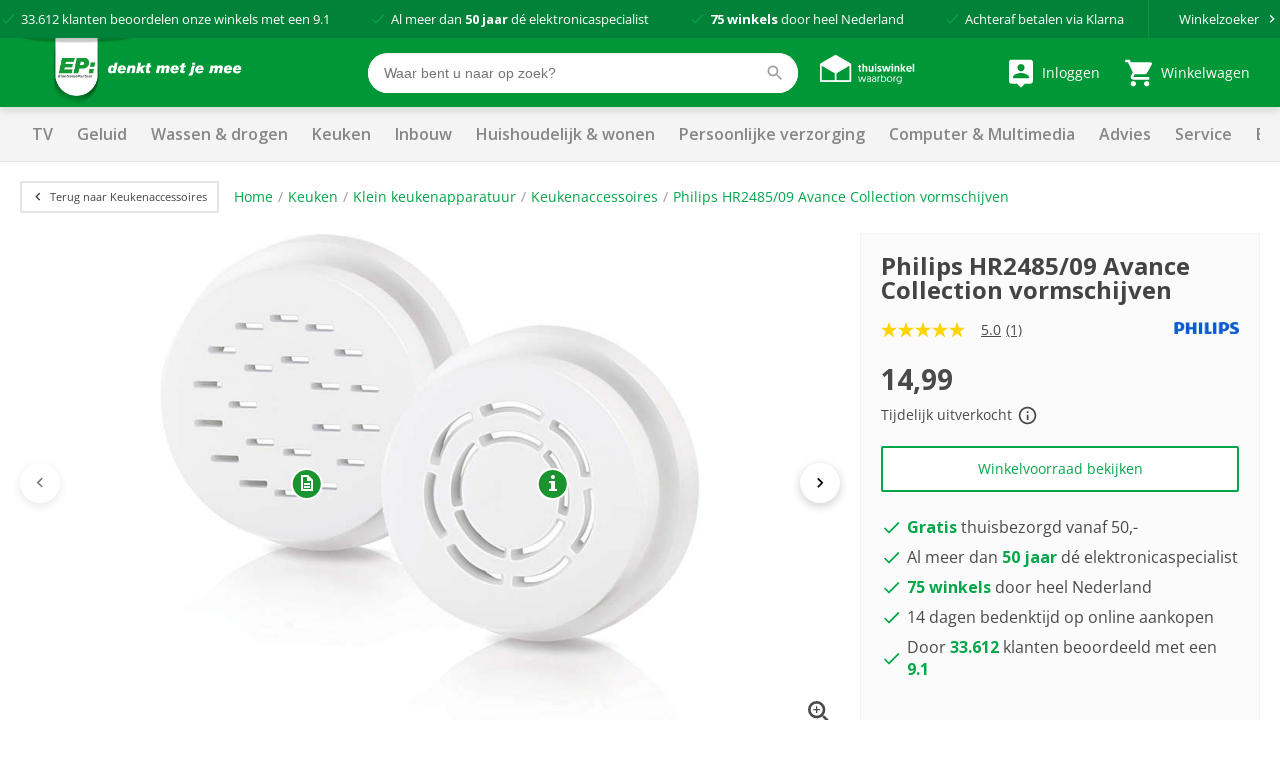

--- FILE ---
content_type: text/html; charset=utf-8
request_url: https://www.ep.nl/products/philips-hr2485/09-avance-collection-vormschijven/20925/
body_size: 21113
content:
<!DOCTYPE html>
<html>
<head>

	<script data-cookieconsent="ignore">
		window.dataLayer = [];
	</script>

	<script data-cookieconsent="ignore">

	window.dataLayer = window.dataLayer || [];
	function gtag() {
		dataLayer.push(arguments);
	}
	gtag("consent", "default", {
		ad_user_data: "denied",
		ad_personalization: "denied",
		ad_storage: "denied",
		analytics_storage: "denied",
		functionality_storage: "denied",
		personalization_storage: "denied",
		security_storage: "granted",
		wait_for_update: 500
	});
	gtag("set", "ads_data_redaction", true);
	gtag("set", "url_passthrough", true);
</script>

<!-- Google Tag Manager -->
<script data-cookieconsent="ignore">
(function(w,d,s,l,i){w[l]=w[l]||[];w[l].push({'gtm.start':
new Date().getTime(),event:'gtm.js'});var f=d.getElementsByTagName(s)[0],
j=d.createElement(s),dl=l!='dataLayer'?'&l='+l:'';j.async=true;j.src=
'https://www.googletagmanager.com/gtm.js?id='+i+dl;f.parentNode.insertBefore(j,f);
})(window,document,'script','dataLayer','GTM-K3GCTL');</script>
<!-- End Google Tag Manager -->	<script data-cookieconsent="ignore">
	window.dataLayer.push({
		paginaGroep: "productpage",
		microId: ""
	});
	</script>
<script id="Cookiebot" src="https://consent.cookiebot.com/uc.js" data-cbid="049449fe-64f7-4e38-876d-3761c407ba39" type="text/javascript" async></script>
<script data-cookieconsent="ignore">
	window.dataLayer.push({
		stockStatus: "niet op voorraad"
	});
</script>
		<script type="text/javascript">
			dataLayer.push({"event":"view_item","ecommerce":{"value":14.99,"currency":"EUR","items":[{"item_name":"Philips HR2485/09 Avance Collection vormschijven","item_id":"8710103780199","price":14.99,"item_brand":"Philips","item_availability":"No","item_category":"Keuken","item_category2":"Klein keukenapparatuur","item_category3":"Keukenaccessoires","quantity":1}]}});
			console.log('dataLayer.push | ', {"event":"view_item","ecommerce":{"value":14.99,"currency":"EUR","items":[{"item_name":"Philips HR2485/09 Avance Collection vormschijven","item_id":"8710103780199","price":14.99,"item_brand":"Philips","item_availability":"No","item_category":"Keuken","item_category2":"Klein keukenapparatuur","item_category3":"Keukenaccessoires","quantity":1}]}}, 'exposed as ep_gtm_view_item')

		</script>
			<script type="text/javascript">
				window['ep_gtm_view_item'] = {"event":"view_item","ecommerce":{"value":14.99,"currency":"EUR","items":[{"item_name":"Philips HR2485/09 Avance Collection vormschijven","item_id":"8710103780199","price":14.99,"item_brand":"Philips","item_availability":"No","item_category":"Keuken","item_category2":"Klein keukenapparatuur","item_category3":"Keukenaccessoires","quantity":1}]}};
			</script>

	<title>Philips HR2485/09 Avance Collection vormschijven kopen? | EP.nl</title>
	<meta name="description" content="Philips HR2485/09 Avance Collection vormschijven kopen? Bestel gemakkelijk op EP.nl met de beste service van onze winkels bij jou in de buurt.">

	<link rel="canonical" href="https://www.ep.nl/products/philips-hr2485/09-avance-collection-vormschijven/20925/" />



	<!-- begin Convert Experiences code-->
	<script type="text/javascript" src="//cdn-4.convertexperiments.com/v1/js/10041346-10048483.js"></script>
	<!-- end Convert Experiences code -->

	<meta http-equiv="Content-Type" content="text/html; charset=UTF-8" />
	<meta name="viewport" content="width=device-width, initial-scale=1, user-scalable = no" />
	<meta name="apple-mobile-web-app-capable" content="yes">
	<meta http-equiv="X-UA-Compatible" content="IE=edge">

	<link rel="apple-touch-icon" sizes="57x57" href="/content/img/favicon/Logo_fav_57x57px.png">
	<link rel="apple-touch-icon" sizes="60x60" href="/content/img/favicon/Logo_fav_60x60px.png">
	<link rel="apple-touch-icon" sizes="72x72" href="/content/img/favicon/Logo_fav_72x72px.png">
	<link rel="apple-touch-icon" sizes="76x76" href="/content/img/favicon/Logo_fav_76x76px.png">
	<link rel="apple-touch-icon" sizes="114x114" href="/content/img/favicon/Logo_fav_114x114px.png">
	<link rel="apple-touch-icon" sizes="144x144" href="/content/img/favicon/Logo_fav_144x144px.png">
	<link rel="apple-touch-icon" sizes="152x152" href="/content/img/favicon/Logo_fav_152x152px.png">
	<link rel="apple-touch-icon" sizes="180x180" href="/content/img/favicon/Logo_fav_180x180px.png">
	<link rel="apple-touch-icon" sizes="192x192" href="/content/img/favicon/Logo_fav_192x192px.png">
	<link rel="icon" type="image/png" href="/content/img/favicon/Logo_fav_32x32px.png" sizes="32x32">
	<link rel="icon" type="image/png" href="/content/img/favicon/Logo_fav_192x192px.png" sizes="192x192">
	<link rel="icon" type="image/png" href="/content/img/favicon/Logo_fav_96x96px.png" sizes="96x96">
	<link rel="icon" type="image/png" href="/content/img/favicon/Logo_fav_16x16px.png" sizes="16x16">
	<link rel="manifest" href="/content/img/favicon/manifest.json">

	<meta name="msapplication-TileColor" content="#da532c">
	<meta name="msapplication-TileImage" content="mstile-144x144.png">
	<meta name="theme-color" content="#ffffff">

	<link rel="preconnect" href="https://fonts.googleapis.com">
	<link rel="preconnect" href="https://fonts.gstatic.com" crossorigin>


	<link href="https://fonts.googleapis.com/css2?family=Open+Sans:wght@300;400;600;700&display=swap" rel="stylesheet">

	<link href="/content/css/ep-main.6cfa2ca8.css" rel="stylesheet" type="text/css" />

	<script>var pageData = [{ config: undefined }];</script>

	<script>pageData.push({ maps: {"apiKey":"AIzaSyB2wTQOlNgfCN_0pRt5a0bwCW16eYgYz80"} });</script>

	<script src="https://www.google.com/recaptcha/api.js"></script>

	<style>
		.mobile-navigation__backdrop, .mobile-navigation {
			display: none;
		}
	</style>

	<script async type=text/javascript src="https://apps.bazaarvoice.com/deployments/ep_nl/main_site/production/nl_NL/bv.js"></script>


</head>

<body id="windowTop">


	<!-- Google Tag Manager (noscript) -->
<noscript>
	<iframe src="//www.googletagmanager.com/ns.html?id=GTM-K3GCTL" height="0" width="0" style="display: none; visibility: hidden"></iframe>
</noscript>
<!-- End Google Tag Manager (noscript) -->
	

<script>pageData.push({ CartPreviewRoutes: {"preview":"/Remote/Cart/Preview/","checkout":"/winkelwagen/"} });</script>

<div class="header-usp">
	<div class="container c-usp-container">
		<div class="c-usp">
				<p class="c-usp__item">
					<svg class="icon i-check is-small "><use xlink:href="/content/svg/symbol.svg#check"></use></svg>
					<span><a href="https://www.5sterrenspecialist.nl/keurmerkhouders/ep" target="_blank">33.612</a> klanten beoordelen onze winkels met een <a href="https://www.5sterrenspecialist.nl/keurmerkhouders/ep" target="_blank">9.1</a></span>
				</p>
				<p class="c-usp__item">
					<svg class="icon i-check is-small "><use xlink:href="/content/svg/symbol.svg#check"></use></svg>
					<span>Al meer dan <strong>50 jaar</strong> d&eacute; elektronicaspecialist</span>
				</p>
				<p class="c-usp__item">
					<svg class="icon i-check is-small "><use xlink:href="/content/svg/symbol.svg#check"></use></svg>
					<span><strong>75 winkels</strong> door heel Nederland</span>
				</p>
				<p class="c-usp__item">
					<svg class="icon i-check is-small "><use xlink:href="/content/svg/symbol.svg#check"></use></svg>
					<span>Achteraf betalen via Klarna</span>
				</p>
			<a class="header__stores" href="/winkels/">
				<span>Winkelzoeker</span>
				<svg class="icon i-keyboard_arrow_right is-small is-arrow"><use xlink:href="/content/svg/symbol.svg#keyboard_arrow_right"></use></svg>
			</a>
		</div>
	</div>
</div>

<div class="header-brand is-standalone">
	<div>

		<nav class="c-nav">
			<span class="c-nav__toggle">
				<span></span>
				<span></span>
				<span></span>
			</span>

			<div class="c-nav__left">
				<a class="c-nav__item is-brand" href="/">
					<img src="/Content/img/epnl.png" alt="EP: denkt met je mee"/>
				</a>
			</div>

			<div class="c-nav__center is-hidden-mobile">
				<div class="c-nav__item is-large is-search">
						<div class="c-autocomplete autocomplete" data-href="/AutoComplete/">
		<form method="GET" action="https://www.ep.nl/ProductSearch/Search/">
			<div class="control is-search has-icon has-icon-right f-autocomplete-toggle">
				<input type="text" class="input" name="q" placeholder="Waar bent u naar op zoek?" autocomplete="off"/>
				<svg class="icon i-search  "><use xlink:href="/content/svg/symbol.svg#search"></use></svg>
			</div>
			<div id="search-results" class="search-results"></div>
		</form>
	</div>

				</div>

					<div class="c-nav__item">
						<a href="https://www.thuiswinkel.org/leden/ep.nl/certificaat" target="_blank">
							<img src="/Content/img/tww.png" width="100" height="34" alt="thuiswinkel waarborg"/>
						</a>
					</div>

			</div>

			<div class="c-nav__right">

					<a href="/account/inloggen/" class="c-nav__item">
						<svg class="icon i-person_pin is-medium "><use xlink:href="/content/svg/symbol.svg#person_pin"></use></svg>
						<small class="is-hidden-touch">Inloggen&nbsp;</small>
					</a>

				<div id="c-cart-preview">
					<a href="/winkelwagen/" class="c-nav__item" @mouseenter="preview(300)" @mouseleave="cancel">

						<span id="header__cart" class="c-nav__tag ">0</span>
						<svg class="icon i-shopping_cart is-medium "><use xlink:href="/content/svg/symbol.svg#shopping_cart"></use></svg>
						<small class="is-hidden-touch">Winkelwagen</small>
					</a>
					<cart-preview-context></cart-preview-context>
				</div>


			</div>


		</nav>


	</div>
</div>





<div id="header-navigation" class="header-navigation">
	<div>

		<div class="header-navigation__items">

<a data-ga-click="track" data-ga-data="{&quot;event&quot;:&quot;gtm.trackEvent&quot;,&quot;eventCategory&quot;:&quot;desktopMenuUse&quot;,&quot;eventAction&quot;:&quot;TV&quot;,&quot;eventLabel&quot;:&quot;TV&quot;}" data-target="#navigation-bulk-34307812" href="https://www.ep.nl/categorie-tv/" target="_self">TV</a><a data-ga-click="track" data-ga-data="{&quot;event&quot;:&quot;gtm.trackEvent&quot;,&quot;eventCategory&quot;:&quot;desktopMenuUse&quot;,&quot;eventAction&quot;:&quot;Geluid&quot;,&quot;eventLabel&quot;:&quot;Geluid&quot;}" data-target="#navigation-bulk-14603887" href="/categorie-geluid/" target="_self">Geluid</a><a data-ga-click="track" data-ga-data="{&quot;event&quot;:&quot;gtm.trackEvent&quot;,&quot;eventCategory&quot;:&quot;desktopMenuUse&quot;,&quot;eventAction&quot;:&quot;Wassen &amp; drogen&quot;,&quot;eventLabel&quot;:&quot;Wassen &amp; drogen&quot;}" data-target="#navigation-bulk-19802206" href="/categorie-wassen-drogen/" target="_self">Wassen & drogen</a><a data-ga-click="track" data-ga-data="{&quot;event&quot;:&quot;gtm.trackEvent&quot;,&quot;eventCategory&quot;:&quot;desktopMenuUse&quot;,&quot;eventAction&quot;:&quot;Keuken&quot;,&quot;eventLabel&quot;:&quot;Keuken&quot;}" data-target="#navigation-bulk-9838666" href="/categorie-keuken/" target="_self">Keuken</a><a data-ga-click="track" data-ga-data="{&quot;event&quot;:&quot;gtm.trackEvent&quot;,&quot;eventCategory&quot;:&quot;desktopMenuUse&quot;,&quot;eventAction&quot;:&quot;Inbouw&quot;,&quot;eventLabel&quot;:&quot;Inbouw&quot;}" data-target="#navigation-bulk-28920997" href="/categorie-inbouw/" target="_self">Inbouw</a><a data-ga-click="track" data-ga-data="{&quot;event&quot;:&quot;gtm.trackEvent&quot;,&quot;eventCategory&quot;:&quot;desktopMenuUse&quot;,&quot;eventAction&quot;:&quot;Huishoudelijk &amp; wonen&quot;,&quot;eventLabel&quot;:&quot;Huishoudelijk &amp; wonen&quot;}" data-target="#navigation-bulk-62836471" href="/categorie-huishoudelijk-wonen/" target="_self">Huishoudelijk & wonen</a><a data-ga-click="track" data-ga-data="{&quot;event&quot;:&quot;gtm.trackEvent&quot;,&quot;eventCategory&quot;:&quot;desktopMenuUse&quot;,&quot;eventAction&quot;:&quot;Persoonlijke verzorging&quot;,&quot;eventLabel&quot;:&quot;Persoonlijke verzorging&quot;}" data-target="#navigation-bulk-17412642" href="/categorie-persoonlijke-verzorging/" target="_self">Persoonlijke verzorging</a><a data-ga-click="track" data-ga-data="{&quot;event&quot;:&quot;gtm.trackEvent&quot;,&quot;eventCategory&quot;:&quot;desktopMenuUse&quot;,&quot;eventAction&quot;:&quot;Computer &amp; Multimedia&quot;,&quot;eventLabel&quot;:&quot;Computer &amp; Multimedia&quot;}" data-target="#navigation-bulk-46888606" href="/computer-en-multimedia/" target="_self">Computer & Multimedia</a><a data-ga-click="track" data-ga-data="{&quot;event&quot;:&quot;gtm.trackEvent&quot;,&quot;eventCategory&quot;:&quot;desktopMenuUse&quot;,&quot;eventAction&quot;:&quot;Advies&quot;,&quot;eventLabel&quot;:&quot;Advies&quot;}" data-target="#navigation-bulk-60417212" href="/advies/" target="_self">Advies</a><a data-ga-click="track" data-ga-data="{&quot;event&quot;:&quot;gtm.trackEvent&quot;,&quot;eventCategory&quot;:&quot;desktopMenuUse&quot;,&quot;eventAction&quot;:&quot;Service&quot;,&quot;eventLabel&quot;:&quot;Service&quot;}" data-target="#navigation-bulk-49919206" href="/service-advies/" target="_self">Service</a><a data-ga-click="track" data-ga-data="{&quot;event&quot;:&quot;gtm.trackEvent&quot;,&quot;eventCategory&quot;:&quot;desktopMenuUse&quot;,&quot;eventAction&quot;:&quot;Energie besparen&quot;,&quot;eventLabel&quot;:&quot;Energie besparen&quot;}" data-target="" href="https://www.ep.nl/energiebesparen/" target="_self">Energie besparen</a><a data-ga-click="track" data-ga-data="{&quot;event&quot;:&quot;gtm.trackEvent&quot;,&quot;eventCategory&quot;:&quot;desktopMenuUse&quot;,&quot;eventAction&quot;:&quot;Acties&quot;,&quot;eventLabel&quot;:&quot;Acties&quot;}" data-target="" href="/acties/" target="_self">Acties</a>		</div>

	</div>

	<div class="header-bulk f-navigation-fold">

				<div class="header-bulk__item" id="navigation-bulk-34307812">
					<div class="columns">
							<div class="column">
									<div class="header-bulk__list">

<a class="title" data-ga-click="track" data-ga-data="{&quot;event&quot;:&quot;gtm.trackEvent&quot;,&quot;eventCategory&quot;:&quot;desktopMenuUse&quot;,&quot;eventAction&quot;:&quot;Alle TV&#39;s&quot;,&quot;eventLabel&quot;:&quot;Alle TV&#39;s&quot;}" href="https://www.ep.nl/categorie-tv/" target="_self">Alle TV's</a>
											<ul>
													<li><a data-ga-click="track" data-ga-data="{&quot;event&quot;:&quot;gtm.trackEvent&quot;,&quot;eventCategory&quot;:&quot;desktopMenuUse&quot;,&quot;eventAction&quot;:&quot;Alle TV&#39;s&quot;,&quot;eventLabel&quot;:&quot;Bekijk alle TV&#39;s&quot;}" href="/producten/categorie-televisies/" target="_self">Bekijk alle TV's</a></li>
											</ul>

<a data-ga-click="track" data-ga-data="{&quot;event&quot;:&quot;gtm.trackEvent&quot;,&quot;eventCategory&quot;:&quot;desktopMenuUse&quot;,&quot;eventAction&quot;:&quot;Alle TV&#39;s&quot;,&quot;eventLabel&quot;:&quot;Alle TV&#39;s&quot;}" href="https://www.ep.nl/categorie-tv/" target="_self">Alle TV's</a>									</div>
									<div class="header-bulk__list">

<a class="title" data-ga-click="track" data-ga-data="{&quot;event&quot;:&quot;gtm.trackEvent&quot;,&quot;eventCategory&quot;:&quot;desktopMenuUse&quot;,&quot;eventAction&quot;:&quot;Soorten TV&quot;,&quot;eventLabel&quot;:&quot;Soorten TV&quot;}" href="/producten/categorie-televisies/" target="_self">Soorten TV</a>
											<ul>
													<li><a data-ga-click="track" data-ga-data="{&quot;event&quot;:&quot;gtm.trackEvent&quot;,&quot;eventCategory&quot;:&quot;desktopMenuUse&quot;,&quot;eventAction&quot;:&quot;Soorten TV&quot;,&quot;eventLabel&quot;:&quot;Smart TV&#39;s&quot;}" href="/producten/categorie-televisies/smart-tv/" target="_self">Smart TV's</a></li>
													<li><a data-ga-click="track" data-ga-data="{&quot;event&quot;:&quot;gtm.trackEvent&quot;,&quot;eventCategory&quot;:&quot;desktopMenuUse&quot;,&quot;eventAction&quot;:&quot;Soorten TV&quot;,&quot;eventLabel&quot;:&quot;OLED TV&#39;s&quot;}" href="/producten/categorie-oled-televisies/" target="_self">OLED TV's</a></li>
													<li><a data-ga-click="track" data-ga-data="{&quot;event&quot;:&quot;gtm.trackEvent&quot;,&quot;eventCategory&quot;:&quot;desktopMenuUse&quot;,&quot;eventAction&quot;:&quot;Soorten TV&quot;,&quot;eventLabel&quot;:&quot;QLED TV&#39;s&quot;}" href="/producten/categorie-qled-televisies/" target="_self">QLED TV's</a></li>
													<li><a data-ga-click="track" data-ga-data="{&quot;event&quot;:&quot;gtm.trackEvent&quot;,&quot;eventCategory&quot;:&quot;desktopMenuUse&quot;,&quot;eventAction&quot;:&quot;Soorten TV&quot;,&quot;eventLabel&quot;:&quot;Beamers&quot;}" href="/producten/categorie-beamers/" target="_self">Beamers</a></li>
											</ul>

<a data-ga-click="track" data-ga-data="{&quot;event&quot;:&quot;gtm.trackEvent&quot;,&quot;eventCategory&quot;:&quot;desktopMenuUse&quot;,&quot;eventAction&quot;:&quot;Soorten TV&quot;,&quot;eventLabel&quot;:&quot;Alle televisies&quot;}" href="/producten/categorie-televisies/" target="_self">Alle televisies</a>									</div>
							</div>
							<div class="column">
									<div class="header-bulk__list">

<a class="title" data-ga-click="track" data-ga-data="{&quot;event&quot;:&quot;gtm.trackEvent&quot;,&quot;eventCategory&quot;:&quot;desktopMenuUse&quot;,&quot;eventAction&quot;:&quot;Uitgelichte TV&#39;s&quot;,&quot;eventLabel&quot;:&quot;Uitgelichte TV&#39;s&quot;}" href="/producten/categorie-televisies/" target="">Uitgelichte TV's</a>
											<ul>
													<li><a data-ga-click="track" data-ga-data="{&quot;event&quot;:&quot;gtm.trackEvent&quot;,&quot;eventCategory&quot;:&quot;desktopMenuUse&quot;,&quot;eventAction&quot;:&quot;Uitgelichte TV&#39;s&quot;,&quot;eventLabel&quot;:&quot;EP:Favoriet aanbevolen TV&#39;s&quot;}" href="/producten/categorie-televisies/ep-favoriet/" target="">EP:Favoriet aanbevolen TV's</a></li>
													<li><a data-ga-click="track" data-ga-data="{&quot;event&quot;:&quot;gtm.trackEvent&quot;,&quot;eventCategory&quot;:&quot;desktopMenuUse&quot;,&quot;eventAction&quot;:&quot;Uitgelichte TV&#39;s&quot;,&quot;eventLabel&quot;:&quot;TV-aanbiedingen&quot;}" href="/producten/promotie-tv-audio/" target="">TV-aanbiedingen</a></li>
											</ul>

<a data-ga-click="track" data-ga-data="{&quot;event&quot;:&quot;gtm.trackEvent&quot;,&quot;eventCategory&quot;:&quot;desktopMenuUse&quot;,&quot;eventAction&quot;:&quot;Uitgelichte TV&#39;s&quot;,&quot;eventLabel&quot;:&quot;Alle televisies&quot;}" href="/producten/categorie-televisies/" target="">Alle televisies</a>									</div>
									<div class="header-bulk__list">

<a class="title" data-ga-click="track" data-ga-data="{&quot;event&quot;:&quot;gtm.trackEvent&quot;,&quot;eventCategory&quot;:&quot;desktopMenuUse&quot;,&quot;eventAction&quot;:&quot;Accessoires&quot;,&quot;eventLabel&quot;:&quot;Accessoires&quot;}" href="/producten/categorie-tv-accessoires/" target="_self">Accessoires</a>
											<ul>
													<li><a data-ga-click="track" data-ga-data="{&quot;event&quot;:&quot;gtm.trackEvent&quot;,&quot;eventCategory&quot;:&quot;desktopMenuUse&quot;,&quot;eventAction&quot;:&quot;Accessoires&quot;,&quot;eventLabel&quot;:&quot;Afstandsbedieningen&quot;}" href="/producten/categorie-afstandsbedieningen/" target="_self">Afstandsbedieningen</a></li>
													<li><a data-ga-click="track" data-ga-data="{&quot;event&quot;:&quot;gtm.trackEvent&quot;,&quot;eventCategory&quot;:&quot;desktopMenuUse&quot;,&quot;eventAction&quot;:&quot;Accessoires&quot;,&quot;eventLabel&quot;:&quot;TV beugels&quot;}" href="/producten/categorie-tv-beugels/" target="_self">TV beugels</a></li>
											</ul>

<a data-ga-click="track" data-ga-data="{&quot;event&quot;:&quot;gtm.trackEvent&quot;,&quot;eventCategory&quot;:&quot;desktopMenuUse&quot;,&quot;eventAction&quot;:&quot;Accessoires&quot;,&quot;eventLabel&quot;:&quot;Alle accessoires&quot;}" href="/producten/categorie-tv-accessoires/" target="_self">Alle accessoires</a>									</div>
							</div>
							<div class="column">
									<div class="header-bulk__list">

<a class="title" data-ga-click="track" data-ga-data="{&quot;event&quot;:&quot;gtm.trackEvent&quot;,&quot;eventCategory&quot;:&quot;desktopMenuUse&quot;,&quot;eventAction&quot;:&quot;Merken&quot;,&quot;eventLabel&quot;:&quot;Merken&quot;}" href="/producten/categorie-televisies/" target="_self">Merken</a>
											<ul>
													<li><a data-ga-click="track" data-ga-data="{&quot;event&quot;:&quot;gtm.trackEvent&quot;,&quot;eventCategory&quot;:&quot;desktopMenuUse&quot;,&quot;eventAction&quot;:&quot;Merken&quot;,&quot;eventLabel&quot;:&quot;LG TV&#39;s&quot;}" href="/producten/categorie-televisies/merk-lg/" target="_self">LG TV's</a></li>
													<li><a data-ga-click="track" data-ga-data="{&quot;event&quot;:&quot;gtm.trackEvent&quot;,&quot;eventCategory&quot;:&quot;desktopMenuUse&quot;,&quot;eventAction&quot;:&quot;Merken&quot;,&quot;eventLabel&quot;:&quot;Philips TV&#39;s&quot;}" href="/producten/categorie-televisies/merk-philips/" target="_self">Philips TV's</a></li>
													<li><a data-ga-click="track" data-ga-data="{&quot;event&quot;:&quot;gtm.trackEvent&quot;,&quot;eventCategory&quot;:&quot;desktopMenuUse&quot;,&quot;eventAction&quot;:&quot;Merken&quot;,&quot;eventLabel&quot;:&quot;Samsung TV&#39;s&quot;}" href="/producten/categorie-televisies/merk-samsung/" target="_self">Samsung TV's</a></li>
													<li><a data-ga-click="track" data-ga-data="{&quot;event&quot;:&quot;gtm.trackEvent&quot;,&quot;eventCategory&quot;:&quot;desktopMenuUse&quot;,&quot;eventAction&quot;:&quot;Merken&quot;,&quot;eventLabel&quot;:&quot;Hisense TV&#39;s&quot;}" href="/producten/categorie-televisies/merk-hisense/" target="_self">Hisense TV's</a></li>
													<li><a data-ga-click="track" data-ga-data="{&quot;event&quot;:&quot;gtm.trackEvent&quot;,&quot;eventCategory&quot;:&quot;desktopMenuUse&quot;,&quot;eventAction&quot;:&quot;Merken&quot;,&quot;eventLabel&quot;:&quot;Loewe TV&#39;s&quot;}" href="/merken/loewe/" target="_self">Loewe TV's</a></li>
													<li><a data-ga-click="track" data-ga-data="{&quot;event&quot;:&quot;gtm.trackEvent&quot;,&quot;eventCategory&quot;:&quot;desktopMenuUse&quot;,&quot;eventAction&quot;:&quot;Merken&quot;,&quot;eventLabel&quot;:&quot;Panasonic TV&#39;s&quot;}" href="/producten/categorie-televisies/merk-panasonic/" target="_self">Panasonic TV's</a></li>
													<li><a data-ga-click="track" data-ga-data="{&quot;event&quot;:&quot;gtm.trackEvent&quot;,&quot;eventCategory&quot;:&quot;desktopMenuUse&quot;,&quot;eventAction&quot;:&quot;Merken&quot;,&quot;eventLabel&quot;:&quot;Sony TV&#39;s&quot;}" href="/producten/categorie-televisies/merk-sony/" target="_self">Sony TV's</a></li>
													<li><a data-ga-click="track" data-ga-data="{&quot;event&quot;:&quot;gtm.trackEvent&quot;,&quot;eventCategory&quot;:&quot;desktopMenuUse&quot;,&quot;eventAction&quot;:&quot;Merken&quot;,&quot;eventLabel&quot;:&quot;Salora TV&#39;s&quot;}" href="/producten/categorie-televisies/merk-salora/" target="_self">Salora TV's</a></li>
													<li><a data-ga-click="track" data-ga-data="{&quot;event&quot;:&quot;gtm.trackEvent&quot;,&quot;eventCategory&quot;:&quot;desktopMenuUse&quot;,&quot;eventAction&quot;:&quot;Merken&quot;,&quot;eventLabel&quot;:&quot;Toshiba TV&#39;s&quot;}" href="/producten/categorie-televisies/merk-toshiba/" target="_self">Toshiba TV's</a></li>
													<li><a data-ga-click="track" data-ga-data="{&quot;event&quot;:&quot;gtm.trackEvent&quot;,&quot;eventCategory&quot;:&quot;desktopMenuUse&quot;,&quot;eventAction&quot;:&quot;Merken&quot;,&quot;eventLabel&quot;:&quot;We. by Loewe&quot;}" href="/merken/we-by-loewe/" target="_self">We. by Loewe</a></li>
											</ul>

<a data-ga-click="track" data-ga-data="{&quot;event&quot;:&quot;gtm.trackEvent&quot;,&quot;eventCategory&quot;:&quot;desktopMenuUse&quot;,&quot;eventAction&quot;:&quot;Merken&quot;,&quot;eventLabel&quot;:&quot;Alle televisies&quot;}" href="/producten/categorie-televisies/" target="_self">Alle televisies</a>									</div>
							</div>
							<div class="column">
									<div class="header-bulk__list">

												<p class="title">Advies</p>

											<ul>
													<li><a data-ga-click="track" data-ga-data="{&quot;event&quot;:&quot;gtm.trackEvent&quot;,&quot;eventCategory&quot;:&quot;desktopMenuUse&quot;,&quot;eventAction&quot;:&quot;Advies&quot;,&quot;eventLabel&quot;:&quot;Advies over TV&#39;s&quot;}" href="/advies/tv/" target="_self">Advies over TV's</a></li>
													<li><a data-ga-click="track" data-ga-data="{&quot;event&quot;:&quot;gtm.trackEvent&quot;,&quot;eventCategory&quot;:&quot;desktopMenuUse&quot;,&quot;eventAction&quot;:&quot;Advies&quot;,&quot;eventLabel&quot;:&quot;Advies over TV-beugels&quot;}" href="/advies/tv/beugel/hoe-kies-ik-de-juiste-tv-beugel/" target="_self">Advies over TV-beugels</a></li>
											</ul>

									</div>
							</div>
					</div>
				</div>
				<div class="header-bulk__item" id="navigation-bulk-14603887">
					<div class="columns">
							<div class="column">
									<div class="header-bulk__list">

<a class="title" data-ga-click="track" data-ga-data="{&quot;event&quot;:&quot;gtm.trackEvent&quot;,&quot;eventCategory&quot;:&quot;desktopMenuUse&quot;,&quot;eventAction&quot;:&quot;Speakers&quot;,&quot;eventLabel&quot;:&quot;Speakers&quot;}" href="/producten/categorie-speakers/" target="_self">Speakers</a>
											<ul>
													<li><a data-ga-click="track" data-ga-data="{&quot;event&quot;:&quot;gtm.trackEvent&quot;,&quot;eventCategory&quot;:&quot;desktopMenuUse&quot;,&quot;eventAction&quot;:&quot;Speakers&quot;,&quot;eventLabel&quot;:&quot;Bluetooth speakers&quot;}" href="/producten/categorie-bluetooth-speakers/" target="_self">Bluetooth speakers</a></li>
													<li><a data-ga-click="track" data-ga-data="{&quot;event&quot;:&quot;gtm.trackEvent&quot;,&quot;eventCategory&quot;:&quot;desktopMenuUse&quot;,&quot;eventAction&quot;:&quot;Speakers&quot;,&quot;eventLabel&quot;:&quot;JBL speakers&quot;}" href="/producten/categorie-geluid/merk-jbl/" target="_self">JBL speakers</a></li>
													<li><a data-ga-click="track" data-ga-data="{&quot;event&quot;:&quot;gtm.trackEvent&quot;,&quot;eventCategory&quot;:&quot;desktopMenuUse&quot;,&quot;eventAction&quot;:&quot;Speakers&quot;,&quot;eventLabel&quot;:&quot;Sonos speakers&quot;}" href="/producten/categorie-wifi-speakers/merk-sonos/" target="_self">Sonos speakers</a></li>
													<li><a data-ga-click="track" data-ga-data="{&quot;event&quot;:&quot;gtm.trackEvent&quot;,&quot;eventCategory&quot;:&quot;desktopMenuUse&quot;,&quot;eventAction&quot;:&quot;Speakers&quot;,&quot;eventLabel&quot;:&quot;Wifi speakers&quot;}" href="/producten/categorie-wifi-speakers/" target="_self">Wifi speakers</a></li>
											</ul>

<a data-ga-click="track" data-ga-data="{&quot;event&quot;:&quot;gtm.trackEvent&quot;,&quot;eventCategory&quot;:&quot;desktopMenuUse&quot;,&quot;eventAction&quot;:&quot;Speakers&quot;,&quot;eventLabel&quot;:&quot;Alles in speakers&quot;}" href="/producten/categorie-speakers/" target="_self">Alles in speakers</a>									</div>
									<div class="header-bulk__list">

<a class="title" data-ga-click="track" data-ga-data="{&quot;event&quot;:&quot;gtm.trackEvent&quot;,&quot;eventCategory&quot;:&quot;desktopMenuUse&quot;,&quot;eventAction&quot;:&quot;Radio&#39;s&quot;,&quot;eventLabel&quot;:&quot;Radio&#39;s&quot;}" href="/producten/categorie-radio/" target="_self">Radio's</a>
											<ul>
													<li><a data-ga-click="track" data-ga-data="{&quot;event&quot;:&quot;gtm.trackEvent&quot;,&quot;eventCategory&quot;:&quot;desktopMenuUse&quot;,&quot;eventAction&quot;:&quot;Radio&#39;s&quot;,&quot;eventLabel&quot;:&quot;DAB+ radio&#39;s&quot;}" href="/producten/categorie-dab-radio/" target="_self">DAB+ radio's</a></li>
													<li><a data-ga-click="track" data-ga-data="{&quot;event&quot;:&quot;gtm.trackEvent&quot;,&quot;eventCategory&quot;:&quot;desktopMenuUse&quot;,&quot;eventAction&quot;:&quot;Radio&#39;s&quot;,&quot;eventLabel&quot;:&quot;Draagbare radio&#39;s&quot;}" href="/producten/categorie-draagbare-radio/" target="_self">Draagbare radio's</a></li>
													<li><a data-ga-click="track" data-ga-data="{&quot;event&quot;:&quot;gtm.trackEvent&quot;,&quot;eventCategory&quot;:&quot;desktopMenuUse&quot;,&quot;eventAction&quot;:&quot;Radio&#39;s&quot;,&quot;eventLabel&quot;:&quot;Tafelradio&#39;s&quot;}" href="/producten/categorie-tafelradio/" target="_self">Tafelradio's</a></li>
													<li><a data-ga-click="track" data-ga-data="{&quot;event&quot;:&quot;gtm.trackEvent&quot;,&quot;eventCategory&quot;:&quot;desktopMenuUse&quot;,&quot;eventAction&quot;:&quot;Radio&#39;s&quot;,&quot;eventLabel&quot;:&quot;Wekkerradio&#39;s&quot;}" href="/producten/categorie-wekkerradio/" target="_self">Wekkerradio's</a></li>
											</ul>

<a data-ga-click="track" data-ga-data="{&quot;event&quot;:&quot;gtm.trackEvent&quot;,&quot;eventCategory&quot;:&quot;desktopMenuUse&quot;,&quot;eventAction&quot;:&quot;Radio&#39;s&quot;,&quot;eventLabel&quot;:&quot;Alle radio&#39;s&quot;}" href="/producten/categorie-radio/" target="_self">Alle radio's</a>									</div>
							</div>
							<div class="column">
									<div class="header-bulk__list">

<a class="title" data-ga-click="track" data-ga-data="{&quot;event&quot;:&quot;gtm.trackEvent&quot;,&quot;eventCategory&quot;:&quot;desktopMenuUse&quot;,&quot;eventAction&quot;:&quot;HiFi&quot;,&quot;eventLabel&quot;:&quot;HiFi&quot;}" href="/producten/categorie-hifi/" target="_self">HiFi</a>
											<ul>
													<li><a data-ga-click="track" data-ga-data="{&quot;event&quot;:&quot;gtm.trackEvent&quot;,&quot;eventCategory&quot;:&quot;desktopMenuUse&quot;,&quot;eventAction&quot;:&quot;HiFi&quot;,&quot;eventLabel&quot;:&quot;Platenspelers&quot;}" href="/producten/categorie-platenspelers/" target="_self">Platenspelers</a></li>
													<li><a data-ga-click="track" data-ga-data="{&quot;event&quot;:&quot;gtm.trackEvent&quot;,&quot;eventCategory&quot;:&quot;desktopMenuUse&quot;,&quot;eventAction&quot;:&quot;HiFi&quot;,&quot;eventLabel&quot;:&quot;Receivers&quot;}" href="/producten/categorie-receivers/" target="_self">Receivers</a></li>
													<li><a data-ga-click="track" data-ga-data="{&quot;event&quot;:&quot;gtm.trackEvent&quot;,&quot;eventCategory&quot;:&quot;desktopMenuUse&quot;,&quot;eventAction&quot;:&quot;HiFi&quot;,&quot;eventLabel&quot;:&quot;Stereo sets&quot;}" href="/producten/categorie-stereo-sets/" target="_self">Stereo sets</a></li>
													<li><a data-ga-click="track" data-ga-data="{&quot;event&quot;:&quot;gtm.trackEvent&quot;,&quot;eventCategory&quot;:&quot;desktopMenuUse&quot;,&quot;eventAction&quot;:&quot;HiFi&quot;,&quot;eventLabel&quot;:&quot;Versterkers&quot;}" href="/producten/categorie-versterkers/" target="_self">Versterkers</a></li>
											</ul>

<a data-ga-click="track" data-ga-data="{&quot;event&quot;:&quot;gtm.trackEvent&quot;,&quot;eventCategory&quot;:&quot;desktopMenuUse&quot;,&quot;eventAction&quot;:&quot;HiFi&quot;,&quot;eventLabel&quot;:&quot;Alles in HiFi&quot;}" href="/producten/categorie-hifi/" target="_self">Alles in HiFi</a>									</div>
									<div class="header-bulk__list">

												<p class="title">Advies</p>

											<ul>
													<li><a data-ga-click="track" data-ga-data="{&quot;event&quot;:&quot;gtm.trackEvent&quot;,&quot;eventCategory&quot;:&quot;desktopMenuUse&quot;,&quot;eventAction&quot;:&quot;Advies&quot;,&quot;eventLabel&quot;:&quot;Advies over HiFi&quot;}" href="/advies/audio/" target="_self">Advies over HiFi</a></li>
													<li><a data-ga-click="track" data-ga-data="{&quot;event&quot;:&quot;gtm.trackEvent&quot;,&quot;eventCategory&quot;:&quot;desktopMenuUse&quot;,&quot;eventAction&quot;:&quot;Advies&quot;,&quot;eventLabel&quot;:&quot;Advies over koptelefoons&quot;}" href="/advies/koptelefoon/" target="_self">Advies over koptelefoons</a></li>
													<li><a data-ga-click="track" data-ga-data="{&quot;event&quot;:&quot;gtm.trackEvent&quot;,&quot;eventCategory&quot;:&quot;desktopMenuUse&quot;,&quot;eventAction&quot;:&quot;Advies&quot;,&quot;eventLabel&quot;:&quot;Advies over DAB+&quot;}" href="/advies/dab-digitale-radio/" target="_self">Advies over DAB+</a></li>
											</ul>

									</div>
							</div>
							<div class="column">
									<div class="header-bulk__list">

<a class="title" data-ga-click="track" data-ga-data="{&quot;event&quot;:&quot;gtm.trackEvent&quot;,&quot;eventCategory&quot;:&quot;desktopMenuUse&quot;,&quot;eventAction&quot;:&quot;Home Cinema&quot;,&quot;eventLabel&quot;:&quot;Home Cinema&quot;}" href="/producten/categorie-home-cinema/" target="_self">Home Cinema</a>
											<ul>
													<li><a data-ga-click="track" data-ga-data="{&quot;event&quot;:&quot;gtm.trackEvent&quot;,&quot;eventCategory&quot;:&quot;desktopMenuUse&quot;,&quot;eventAction&quot;:&quot;Home Cinema&quot;,&quot;eventLabel&quot;:&quot;Soundbars&quot;}" href="/producten/categorie-soundbars/" target="_self">Soundbars</a></li>
													<li><a data-ga-click="track" data-ga-data="{&quot;event&quot;:&quot;gtm.trackEvent&quot;,&quot;eventCategory&quot;:&quot;desktopMenuUse&quot;,&quot;eventAction&quot;:&quot;Home Cinema&quot;,&quot;eventLabel&quot;:&quot;Blu-ray spelers&quot;}" href="/producten/categorie-blu-ray-spelers/" target="_self">Blu-ray spelers</a></li>
													<li><a data-ga-click="track" data-ga-data="{&quot;event&quot;:&quot;gtm.trackEvent&quot;,&quot;eventCategory&quot;:&quot;desktopMenuUse&quot;,&quot;eventAction&quot;:&quot;Home Cinema&quot;,&quot;eventLabel&quot;:&quot;DVD-spelers&quot;}" href="/producten/categorie-dvd-spelers/" target="_self">DVD-spelers</a></li>
													<li><a data-ga-click="track" data-ga-data="{&quot;event&quot;:&quot;gtm.trackEvent&quot;,&quot;eventCategory&quot;:&quot;desktopMenuUse&quot;,&quot;eventAction&quot;:&quot;Home Cinema&quot;,&quot;eventLabel&quot;:&quot;Home Cinema sets&quot;}" href="/producten/categorie-home-cinema-sets/" target="_self">Home Cinema sets</a></li>
													<li><a data-ga-click="track" data-ga-data="{&quot;event&quot;:&quot;gtm.trackEvent&quot;,&quot;eventCategory&quot;:&quot;desktopMenuUse&quot;,&quot;eventAction&quot;:&quot;Home Cinema&quot;,&quot;eventLabel&quot;:&quot;Subwoofers&quot;}" href="/producten/categorie-subwoofers/" target="_self">Subwoofers</a></li>
											</ul>

<a data-ga-click="track" data-ga-data="{&quot;event&quot;:&quot;gtm.trackEvent&quot;,&quot;eventCategory&quot;:&quot;desktopMenuUse&quot;,&quot;eventAction&quot;:&quot;Home Cinema&quot;,&quot;eventLabel&quot;:&quot;Alles in Home Cinema&quot;}" href="/producten/categorie-home-cinema/" target="_self">Alles in Home Cinema</a>									</div>
							</div>
							<div class="column">
									<div class="header-bulk__list">

<a class="title" data-ga-click="track" data-ga-data="{&quot;event&quot;:&quot;gtm.trackEvent&quot;,&quot;eventCategory&quot;:&quot;desktopMenuUse&quot;,&quot;eventAction&quot;:&quot;Draagbare audio&quot;,&quot;eventLabel&quot;:&quot;Draagbare audio&quot;}" href="/producten/categorie-draagbare-audio/" target="_self">Draagbare audio</a>
											<ul>
													<li><a data-ga-click="track" data-ga-data="{&quot;event&quot;:&quot;gtm.trackEvent&quot;,&quot;eventCategory&quot;:&quot;desktopMenuUse&quot;,&quot;eventAction&quot;:&quot;Draagbare audio&quot;,&quot;eventLabel&quot;:&quot;Apple AirPods &quot;}" href="/producten/categorie-oordopjes/merk-apple/" target="_self">Apple AirPods </a></li>
													<li><a data-ga-click="track" data-ga-data="{&quot;event&quot;:&quot;gtm.trackEvent&quot;,&quot;eventCategory&quot;:&quot;desktopMenuUse&quot;,&quot;eventAction&quot;:&quot;Draagbare audio&quot;,&quot;eventLabel&quot;:&quot;Draadloze koptelefoons&quot;}" href="/producten/categorie-draadloze-koptelefoons/" target="_self">Draadloze koptelefoons</a></li>
													<li><a data-ga-click="track" data-ga-data="{&quot;event&quot;:&quot;gtm.trackEvent&quot;,&quot;eventCategory&quot;:&quot;desktopMenuUse&quot;,&quot;eventAction&quot;:&quot;Draagbare audio&quot;,&quot;eventLabel&quot;:&quot;Koptelefoons&quot;}" href="/producten/categorie-koptelefoons/" target="_self">Koptelefoons</a></li>
													<li><a data-ga-click="track" data-ga-data="{&quot;event&quot;:&quot;gtm.trackEvent&quot;,&quot;eventCategory&quot;:&quot;desktopMenuUse&quot;,&quot;eventAction&quot;:&quot;Draagbare audio&quot;,&quot;eventLabel&quot;:&quot;Noise cancelling koptelefoons&quot;}" href="/producten/categorie-noise-cancelling-koptelefoons/" target="_self">Noise cancelling koptelefoons</a></li>
													<li><a data-ga-click="track" data-ga-data="{&quot;event&quot;:&quot;gtm.trackEvent&quot;,&quot;eventCategory&quot;:&quot;desktopMenuUse&quot;,&quot;eventAction&quot;:&quot;Draagbare audio&quot;,&quot;eventLabel&quot;:&quot;Oordopjes&quot;}" href="/producten/categorie-oordopjes/" target="_self">Oordopjes</a></li>
											</ul>

<a data-ga-click="track" data-ga-data="{&quot;event&quot;:&quot;gtm.trackEvent&quot;,&quot;eventCategory&quot;:&quot;desktopMenuUse&quot;,&quot;eventAction&quot;:&quot;Draagbare audio&quot;,&quot;eventLabel&quot;:&quot;Alle draagbare audio&quot;}" href="/producten/categorie-draagbare-audio/" target="_self">Alle draagbare audio</a>									</div>
							</div>
					</div>
				</div>
				<div class="header-bulk__item" id="navigation-bulk-19802206">
					<div class="columns">
							<div class="column">
									<div class="header-bulk__list">

<a class="title" data-ga-click="track" data-ga-data="{&quot;event&quot;:&quot;gtm.trackEvent&quot;,&quot;eventCategory&quot;:&quot;desktopMenuUse&quot;,&quot;eventAction&quot;:&quot;Wasmachines&quot;,&quot;eventLabel&quot;:&quot;Wasmachines&quot;}" href="/producten/categorie-wasmachines/" target="_self">Wasmachines</a>
											<ul>
													<li><a data-ga-click="track" data-ga-data="{&quot;event&quot;:&quot;gtm.trackEvent&quot;,&quot;eventCategory&quot;:&quot;desktopMenuUse&quot;,&quot;eventAction&quot;:&quot;Wasmachines&quot;,&quot;eventLabel&quot;:&quot;Alle wasmachines&quot;}" href="/producten/categorie-wasmachines/" target="_self">Alle wasmachines</a></li>
													<li><a data-ga-click="track" data-ga-data="{&quot;event&quot;:&quot;gtm.trackEvent&quot;,&quot;eventCategory&quot;:&quot;desktopMenuUse&quot;,&quot;eventAction&quot;:&quot;Wasmachines&quot;,&quot;eventLabel&quot;:&quot;Wasmachine voorladers&quot;}" href="/producten/categorie-wasmachine-voorladers/" target="_self">Wasmachine voorladers</a></li>
													<li><a data-ga-click="track" data-ga-data="{&quot;event&quot;:&quot;gtm.trackEvent&quot;,&quot;eventCategory&quot;:&quot;desktopMenuUse&quot;,&quot;eventAction&quot;:&quot;Wasmachines&quot;,&quot;eventLabel&quot;:&quot;Wasmachine bovenladers&quot;}" href="/producten/categorie-wasmachine-bovenladers/" target="_self">Wasmachine bovenladers</a></li>
													<li><a data-ga-click="track" data-ga-data="{&quot;event&quot;:&quot;gtm.trackEvent&quot;,&quot;eventCategory&quot;:&quot;desktopMenuUse&quot;,&quot;eventAction&quot;:&quot;Wasmachines&quot;,&quot;eventLabel&quot;:&quot;Was-droogcombinaties&quot;}" href="/producten/categorie-was-droogcombinaties/" target="_self">Was-droogcombinaties</a></li>
													<li><a data-ga-click="track" data-ga-data="{&quot;event&quot;:&quot;gtm.trackEvent&quot;,&quot;eventCategory&quot;:&quot;desktopMenuUse&quot;,&quot;eventAction&quot;:&quot;Wasmachines&quot;,&quot;eventLabel&quot;:&quot;Professionele wasmachines&quot;}" href="/producten/categorie-professionele-wasmachines/" target="_self">Professionele wasmachines</a></li>
													<li><a data-ga-click="track" data-ga-data="{&quot;event&quot;:&quot;gtm.trackEvent&quot;,&quot;eventCategory&quot;:&quot;desktopMenuUse&quot;,&quot;eventAction&quot;:&quot;Wasmachines&quot;,&quot;eventLabel&quot;:&quot;Wasmachine accessoires&quot;}" href="/producten/categorie-wasmachine-accessoires/" target="_self">Wasmachine accessoires</a></li>
											</ul>

<a data-ga-click="track" data-ga-data="{&quot;event&quot;:&quot;gtm.trackEvent&quot;,&quot;eventCategory&quot;:&quot;desktopMenuUse&quot;,&quot;eventAction&quot;:&quot;Wasmachines&quot;,&quot;eventLabel&quot;:&quot;Alles in wasmachines&quot;}" href="/producten/categorie-wasmachines/" target="_self">Alles in wasmachines</a>									</div>
							</div>
							<div class="column">
									<div class="header-bulk__list">

<a class="title" data-ga-click="track" data-ga-data="{&quot;event&quot;:&quot;gtm.trackEvent&quot;,&quot;eventCategory&quot;:&quot;desktopMenuUse&quot;,&quot;eventAction&quot;:&quot;Populaire merken&quot;,&quot;eventLabel&quot;:&quot;Populaire merken&quot;}" href="/producten/categorie-wasmachines/" target="_self">Populaire merken</a>
											<ul>
													<li><a data-ga-click="track" data-ga-data="{&quot;event&quot;:&quot;gtm.trackEvent&quot;,&quot;eventCategory&quot;:&quot;desktopMenuUse&quot;,&quot;eventAction&quot;:&quot;Populaire merken&quot;,&quot;eventLabel&quot;:&quot;Miele wasmachines&quot;}" href="/producten/categorie-wasmachines/merk-miele/" target="_self">Miele wasmachines</a></li>
													<li><a data-ga-click="track" data-ga-data="{&quot;event&quot;:&quot;gtm.trackEvent&quot;,&quot;eventCategory&quot;:&quot;desktopMenuUse&quot;,&quot;eventAction&quot;:&quot;Populaire merken&quot;,&quot;eventLabel&quot;:&quot;Bosch wasmachines&quot;}" href="/producten/categorie-wasmachines/merk-bosch/" target="_self">Bosch wasmachines</a></li>
													<li><a data-ga-click="track" data-ga-data="{&quot;event&quot;:&quot;gtm.trackEvent&quot;,&quot;eventCategory&quot;:&quot;desktopMenuUse&quot;,&quot;eventAction&quot;:&quot;Populaire merken&quot;,&quot;eventLabel&quot;:&quot;AEG wasmachines&quot;}" href="/producten/categorie-wasmachines/merk-aeg/" target="_self">AEG wasmachines</a></li>
													<li><a data-ga-click="track" data-ga-data="{&quot;event&quot;:&quot;gtm.trackEvent&quot;,&quot;eventCategory&quot;:&quot;desktopMenuUse&quot;,&quot;eventAction&quot;:&quot;Populaire merken&quot;,&quot;eventLabel&quot;:&quot;Beko wasmachines&quot;}" href="/producten/categorie-wasmachines/merk-beko/" target="_self">Beko wasmachines</a></li>
													<li><a data-ga-click="track" data-ga-data="{&quot;event&quot;:&quot;gtm.trackEvent&quot;,&quot;eventCategory&quot;:&quot;desktopMenuUse&quot;,&quot;eventAction&quot;:&quot;Populaire merken&quot;,&quot;eventLabel&quot;:&quot;Indesit wasmachines&quot;}" href="/producten/categorie-wasmachines/merk-indesit/" target="_self">Indesit wasmachines</a></li>
													<li><a data-ga-click="track" data-ga-data="{&quot;event&quot;:&quot;gtm.trackEvent&quot;,&quot;eventCategory&quot;:&quot;desktopMenuUse&quot;,&quot;eventAction&quot;:&quot;Populaire merken&quot;,&quot;eventLabel&quot;:&quot;Whirlpool wasmachines&quot;}" href="/producten/categorie-wasmachines/merk-whirlpool/" target="_self">Whirlpool wasmachines</a></li>
													<li><a data-ga-click="track" data-ga-data="{&quot;event&quot;:&quot;gtm.trackEvent&quot;,&quot;eventCategory&quot;:&quot;desktopMenuUse&quot;,&quot;eventAction&quot;:&quot;Populaire merken&quot;,&quot;eventLabel&quot;:&quot;Siemens wasmachines&quot;}" href="/producten/categorie-wasmachines/merk-siemens/" target="_self">Siemens wasmachines</a></li>
													<li><a data-ga-click="track" data-ga-data="{&quot;event&quot;:&quot;gtm.trackEvent&quot;,&quot;eventCategory&quot;:&quot;desktopMenuUse&quot;,&quot;eventAction&quot;:&quot;Populaire merken&quot;,&quot;eventLabel&quot;:&quot;Samsung wasmachines&quot;}" href="/producten/categorie-wasmachines/merk-samsung/" target="_self">Samsung wasmachines</a></li>
											</ul>

<a data-ga-click="track" data-ga-data="{&quot;event&quot;:&quot;gtm.trackEvent&quot;,&quot;eventCategory&quot;:&quot;desktopMenuUse&quot;,&quot;eventAction&quot;:&quot;Populaire merken&quot;,&quot;eventLabel&quot;:&quot;Alles in wasmachines&quot;}" href="/producten/categorie-wasmachines/" target="_self">Alles in wasmachines</a>									</div>
							</div>
							<div class="column">
									<div class="header-bulk__list">

<a class="title" data-ga-click="track" data-ga-data="{&quot;event&quot;:&quot;gtm.trackEvent&quot;,&quot;eventCategory&quot;:&quot;desktopMenuUse&quot;,&quot;eventAction&quot;:&quot;Wasdrogers&quot;,&quot;eventLabel&quot;:&quot;Wasdrogers&quot;}" href="/producten/categorie-wasdrogers/" target="_self">Wasdrogers</a>
											<ul>
													<li><a data-ga-click="track" data-ga-data="{&quot;event&quot;:&quot;gtm.trackEvent&quot;,&quot;eventCategory&quot;:&quot;desktopMenuUse&quot;,&quot;eventAction&quot;:&quot;Wasdrogers&quot;,&quot;eventLabel&quot;:&quot;Alle wasdrogers&quot;}" href="/producten/categorie-wasdrogers/" target="_self">Alle wasdrogers</a></li>
													<li><a data-ga-click="track" data-ga-data="{&quot;event&quot;:&quot;gtm.trackEvent&quot;,&quot;eventCategory&quot;:&quot;desktopMenuUse&quot;,&quot;eventAction&quot;:&quot;Wasdrogers&quot;,&quot;eventLabel&quot;:&quot;Warmtepompdrogers&quot;}" href="/producten/categorie-warmtepompdrogers/" target="_self">Warmtepompdrogers</a></li>
													<li><a data-ga-click="track" data-ga-data="{&quot;event&quot;:&quot;gtm.trackEvent&quot;,&quot;eventCategory&quot;:&quot;desktopMenuUse&quot;,&quot;eventAction&quot;:&quot;Wasdrogers&quot;,&quot;eventLabel&quot;:&quot;Condensdrogers&quot;}" href="/producten/categorie-condensdrogers/" target="_self">Condensdrogers</a></li>
													<li><a data-ga-click="track" data-ga-data="{&quot;event&quot;:&quot;gtm.trackEvent&quot;,&quot;eventCategory&quot;:&quot;desktopMenuUse&quot;,&quot;eventAction&quot;:&quot;Wasdrogers&quot;,&quot;eventLabel&quot;:&quot;Afvoerdrogers&quot;}" href="/producten/categorie-afvoerdrogers/" target="_self">Afvoerdrogers</a></li>
													<li><a data-ga-click="track" data-ga-data="{&quot;event&quot;:&quot;gtm.trackEvent&quot;,&quot;eventCategory&quot;:&quot;desktopMenuUse&quot;,&quot;eventAction&quot;:&quot;Wasdrogers&quot;,&quot;eventLabel&quot;:&quot;Professionele drogers&quot;}" href="/producten/categorie-professionele-drogers/" target="_self">Professionele drogers</a></li>
													<li><a data-ga-click="track" data-ga-data="{&quot;event&quot;:&quot;gtm.trackEvent&quot;,&quot;eventCategory&quot;:&quot;desktopMenuUse&quot;,&quot;eventAction&quot;:&quot;Wasdrogers&quot;,&quot;eventLabel&quot;:&quot;Wasdroger accessoires&quot;}" href="/producten/categorie-wasdroger-accessoires/" target="_self">Wasdroger accessoires</a></li>
											</ul>

<a data-ga-click="track" data-ga-data="{&quot;event&quot;:&quot;gtm.trackEvent&quot;,&quot;eventCategory&quot;:&quot;desktopMenuUse&quot;,&quot;eventAction&quot;:&quot;Wasdrogers&quot;,&quot;eventLabel&quot;:&quot;Alles in wasdrogers&quot;}" href="/producten/categorie-wasdrogers/" target="_self">Alles in wasdrogers</a>									</div>
							</div>
							<div class="column">
									<div class="header-bulk__list">

<a class="title" data-ga-click="track" data-ga-data="{&quot;event&quot;:&quot;gtm.trackEvent&quot;,&quot;eventCategory&quot;:&quot;desktopMenuUse&quot;,&quot;eventAction&quot;:&quot;Populaire merken&quot;,&quot;eventLabel&quot;:&quot;Populaire merken&quot;}" href="/producten/categorie-wasdrogers/" target="_self">Populaire merken</a>
											<ul>
													<li><a data-ga-click="track" data-ga-data="{&quot;event&quot;:&quot;gtm.trackEvent&quot;,&quot;eventCategory&quot;:&quot;desktopMenuUse&quot;,&quot;eventAction&quot;:&quot;Populaire merken&quot;,&quot;eventLabel&quot;:&quot;Miele wasdrogers&quot;}" href="/producten/categorie-wasdrogers/merk-miele/" target="_self">Miele wasdrogers</a></li>
													<li><a data-ga-click="track" data-ga-data="{&quot;event&quot;:&quot;gtm.trackEvent&quot;,&quot;eventCategory&quot;:&quot;desktopMenuUse&quot;,&quot;eventAction&quot;:&quot;Populaire merken&quot;,&quot;eventLabel&quot;:&quot;Bosch wasdrogers&quot;}" href="/producten/categorie-wasdrogers/merk-bosch/" target="_self">Bosch wasdrogers</a></li>
													<li><a data-ga-click="track" data-ga-data="{&quot;event&quot;:&quot;gtm.trackEvent&quot;,&quot;eventCategory&quot;:&quot;desktopMenuUse&quot;,&quot;eventAction&quot;:&quot;Populaire merken&quot;,&quot;eventLabel&quot;:&quot;Siemens wasdrogers&quot;}" href="/producten/categorie-wasdrogers/merk-siemens/" target="_self">Siemens wasdrogers</a></li>
													<li><a data-ga-click="track" data-ga-data="{&quot;event&quot;:&quot;gtm.trackEvent&quot;,&quot;eventCategory&quot;:&quot;desktopMenuUse&quot;,&quot;eventAction&quot;:&quot;Populaire merken&quot;,&quot;eventLabel&quot;:&quot;AEG wasdrogers&quot;}" href="/producten/categorie-wasdrogers/merk-aeg/" target="_self">AEG wasdrogers</a></li>
													<li><a data-ga-click="track" data-ga-data="{&quot;event&quot;:&quot;gtm.trackEvent&quot;,&quot;eventCategory&quot;:&quot;desktopMenuUse&quot;,&quot;eventAction&quot;:&quot;Populaire merken&quot;,&quot;eventLabel&quot;:&quot;Beko wasdrogers&quot;}" href="/producten/categorie-wasdrogers/merk-beko/" target="_self">Beko wasdrogers</a></li>
													<li><a data-ga-click="track" data-ga-data="{&quot;event&quot;:&quot;gtm.trackEvent&quot;,&quot;eventCategory&quot;:&quot;desktopMenuUse&quot;,&quot;eventAction&quot;:&quot;Populaire merken&quot;,&quot;eventLabel&quot;:&quot;Samsung wasdrogers&quot;}" href="/producten/categorie-wasdrogers/merk-samsung/" target="_self">Samsung wasdrogers</a></li>
													<li><a data-ga-click="track" data-ga-data="{&quot;event&quot;:&quot;gtm.trackEvent&quot;,&quot;eventCategory&quot;:&quot;desktopMenuUse&quot;,&quot;eventAction&quot;:&quot;Populaire merken&quot;,&quot;eventLabel&quot;:&quot;Whirlpool wasdrogers&quot;}" href="/producten/categorie-wasdrogers/merk-whirlpool/" target="_self">Whirlpool wasdrogers</a></li>
													<li><a data-ga-click="track" data-ga-data="{&quot;event&quot;:&quot;gtm.trackEvent&quot;,&quot;eventCategory&quot;:&quot;desktopMenuUse&quot;,&quot;eventAction&quot;:&quot;Populaire merken&quot;,&quot;eventLabel&quot;:&quot;Indesit wasdrogers&quot;}" href="/producten/categorie-wasdrogers/merk-indesit/" target="_self">Indesit wasdrogers</a></li>
											</ul>

<a data-ga-click="track" data-ga-data="{&quot;event&quot;:&quot;gtm.trackEvent&quot;,&quot;eventCategory&quot;:&quot;desktopMenuUse&quot;,&quot;eventAction&quot;:&quot;Populaire merken&quot;,&quot;eventLabel&quot;:&quot;Alles in wasdrogers&quot;}" href="/producten/categorie-wasdrogers/" target="_self">Alles in wasdrogers</a>									</div>
							</div>
					</div>
				</div>
				<div class="header-bulk__item" id="navigation-bulk-9838666">
					<div class="columns">
							<div class="column">
									<div class="header-bulk__list">

<a class="title" data-ga-click="track" data-ga-data="{&quot;event&quot;:&quot;gtm.trackEvent&quot;,&quot;eventCategory&quot;:&quot;desktopMenuUse&quot;,&quot;eventAction&quot;:&quot;Vaatwassers&quot;,&quot;eventLabel&quot;:&quot;Vaatwassers&quot;}" href="/producten/categorie-vaatwassers/" target="_self">Vaatwassers</a>
											<ul>
													<li><a data-ga-click="track" data-ga-data="{&quot;event&quot;:&quot;gtm.trackEvent&quot;,&quot;eventCategory&quot;:&quot;desktopMenuUse&quot;,&quot;eventAction&quot;:&quot;Vaatwassers&quot;,&quot;eventLabel&quot;:&quot;Vrijstaande vaatwassers&quot;}" href="/producten/categorie-vrijstaande-vaatwassers/" target="_self">Vrijstaande vaatwassers</a></li>
													<li><a data-ga-click="track" data-ga-data="{&quot;event&quot;:&quot;gtm.trackEvent&quot;,&quot;eventCategory&quot;:&quot;desktopMenuUse&quot;,&quot;eventAction&quot;:&quot;Vaatwassers&quot;,&quot;eventLabel&quot;:&quot;Inbouw vaatwassers&quot;}" href="/producten/categorie-inbouw-vaatwassers/" target="_self">Inbouw vaatwassers</a></li>
											</ul>

<a data-ga-click="track" data-ga-data="{&quot;event&quot;:&quot;gtm.trackEvent&quot;,&quot;eventCategory&quot;:&quot;desktopMenuUse&quot;,&quot;eventAction&quot;:&quot;Vaatwassers&quot;,&quot;eventLabel&quot;:&quot;Alles in vaatwassers&quot;}" href="/producten/categorie-vaatwassers/" target="_self">Alles in vaatwassers</a>									</div>
									<div class="header-bulk__list">

<a class="title" data-ga-click="track" data-ga-data="{&quot;event&quot;:&quot;gtm.trackEvent&quot;,&quot;eventCategory&quot;:&quot;desktopMenuUse&quot;,&quot;eventAction&quot;:&quot;Afzuigkappen&quot;,&quot;eventLabel&quot;:&quot;Afzuigkappen&quot;}" href="/producten/categorie-afzuigkappen/" target="_self">Afzuigkappen</a>
											<ul>
													<li><a data-ga-click="track" data-ga-data="{&quot;event&quot;:&quot;gtm.trackEvent&quot;,&quot;eventCategory&quot;:&quot;desktopMenuUse&quot;,&quot;eventAction&quot;:&quot;Afzuigkappen&quot;,&quot;eventLabel&quot;:&quot;Schouwkappen&quot;}" href="/producten/categorie-schouwkappen/" target="_self">Schouwkappen</a></li>
													<li><a data-ga-click="track" data-ga-data="{&quot;event&quot;:&quot;gtm.trackEvent&quot;,&quot;eventCategory&quot;:&quot;desktopMenuUse&quot;,&quot;eventAction&quot;:&quot;Afzuigkappen&quot;,&quot;eventLabel&quot;:&quot;Eiland afzuigkappen&quot;}" href="/producten/categorie-eiland-afzuigkappen/" target="_self">Eiland afzuigkappen</a></li>
													<li><a data-ga-click="track" data-ga-data="{&quot;event&quot;:&quot;gtm.trackEvent&quot;,&quot;eventCategory&quot;:&quot;desktopMenuUse&quot;,&quot;eventAction&quot;:&quot;Afzuigkappen&quot;,&quot;eventLabel&quot;:&quot;Vlakscherm afzuigkappen&quot;}" href="/producten/categorie-vlakscherm-afzuigkappen/" target="_self">Vlakscherm afzuigkappen</a></li>
													<li><a data-ga-click="track" data-ga-data="{&quot;event&quot;:&quot;gtm.trackEvent&quot;,&quot;eventCategory&quot;:&quot;desktopMenuUse&quot;,&quot;eventAction&quot;:&quot;Afzuigkappen&quot;,&quot;eventLabel&quot;:&quot;Onderbouw afzuigkappen&quot;}" href="/producten/categorie-onderbouw-afzuigkappen/" target="_self">Onderbouw afzuigkappen</a></li>
											</ul>

<a data-ga-click="track" data-ga-data="{&quot;event&quot;:&quot;gtm.trackEvent&quot;,&quot;eventCategory&quot;:&quot;desktopMenuUse&quot;,&quot;eventAction&quot;:&quot;Afzuigkappen&quot;,&quot;eventLabel&quot;:&quot;Alles in afzuigkappen&quot;}" href="/producten/categorie-afzuigkappen/" target="_self">Alles in afzuigkappen</a>									</div>
									<div class="header-bulk__list">

<a class="title" data-ga-click="track" data-ga-data="{&quot;event&quot;:&quot;gtm.trackEvent&quot;,&quot;eventCategory&quot;:&quot;desktopMenuUse&quot;,&quot;eventAction&quot;:&quot;Bakken, braden &amp; grillen&quot;,&quot;eventLabel&quot;:&quot;Bakken, braden &amp; grillen&quot;}" href="/producten/categorie-bakken-braden-grillen/" target="_self">Bakken, braden & grillen</a>
											<ul>
													<li><a data-ga-click="track" data-ga-data="{&quot;event&quot;:&quot;gtm.trackEvent&quot;,&quot;eventCategory&quot;:&quot;desktopMenuUse&quot;,&quot;eventAction&quot;:&quot;Bakken, braden &amp; grillen&quot;,&quot;eventLabel&quot;:&quot;Contactgrills&quot;}" href="/producten/categorie-contactgrills/" target="_self">Contactgrills</a></li>
													<li><a data-ga-click="track" data-ga-data="{&quot;event&quot;:&quot;gtm.trackEvent&quot;,&quot;eventCategory&quot;:&quot;desktopMenuUse&quot;,&quot;eventAction&quot;:&quot;Bakken, braden &amp; grillen&quot;,&quot;eventLabel&quot;:&quot;Broodroosters&quot;}" href="/producten/categorie-broodroosters/" target="_self">Broodroosters</a></li>
													<li><a data-ga-click="track" data-ga-data="{&quot;event&quot;:&quot;gtm.trackEvent&quot;,&quot;eventCategory&quot;:&quot;desktopMenuUse&quot;,&quot;eventAction&quot;:&quot;Bakken, braden &amp; grillen&quot;,&quot;eventLabel&quot;:&quot;Broodbakmachines&quot;}" href="/producten/categorie-broodbakmachines/" target="_self">Broodbakmachines</a></li>
													<li><a data-ga-click="track" data-ga-data="{&quot;event&quot;:&quot;gtm.trackEvent&quot;,&quot;eventCategory&quot;:&quot;desktopMenuUse&quot;,&quot;eventAction&quot;:&quot;Bakken, braden &amp; grillen&quot;,&quot;eventLabel&quot;:&quot;Frituurpannen&quot;}" href="/producten/categorie-frituurpannen/" target="_self">Frituurpannen</a></li>
													<li><a data-ga-click="track" data-ga-data="{&quot;event&quot;:&quot;gtm.trackEvent&quot;,&quot;eventCategory&quot;:&quot;desktopMenuUse&quot;,&quot;eventAction&quot;:&quot;Bakken, braden &amp; grillen&quot;,&quot;eventLabel&quot;:&quot;Heteluchtfriteuses&quot;}" href="/producten/categorie-heteluchtfriteuses/" target="_self">Heteluchtfriteuses</a></li>
											</ul>

<a data-ga-click="track" data-ga-data="{&quot;event&quot;:&quot;gtm.trackEvent&quot;,&quot;eventCategory&quot;:&quot;desktopMenuUse&quot;,&quot;eventAction&quot;:&quot;Bakken, braden &amp; grillen&quot;,&quot;eventLabel&quot;:&quot;Alles in bakken, braden &amp; grillen&quot;}" href="/producten/categorie-bakken-braden-grillen/" target="_self">Alles in bakken, braden & grillen</a>									</div>
							</div>
							<div class="column">
									<div class="header-bulk__list">

<a class="title" data-ga-click="track" data-ga-data="{&quot;event&quot;:&quot;gtm.trackEvent&quot;,&quot;eventCategory&quot;:&quot;desktopMenuUse&quot;,&quot;eventAction&quot;:&quot;Koelkasten&quot;,&quot;eventLabel&quot;:&quot;Koelkasten&quot;}" href="/producten/categorie-koelkasten/" target="_self">Koelkasten</a>
											<ul>
													<li><a data-ga-click="track" data-ga-data="{&quot;event&quot;:&quot;gtm.trackEvent&quot;,&quot;eventCategory&quot;:&quot;desktopMenuUse&quot;,&quot;eventAction&quot;:&quot;Koelkasten&quot;,&quot;eventLabel&quot;:&quot;Vrijstaande koelkasten&quot;}" href="/producten/categorie-vrijstaande-koelkasten/" target="_self">Vrijstaande koelkasten</a></li>
													<li><a data-ga-click="track" data-ga-data="{&quot;event&quot;:&quot;gtm.trackEvent&quot;,&quot;eventCategory&quot;:&quot;desktopMenuUse&quot;,&quot;eventAction&quot;:&quot;Koelkasten&quot;,&quot;eventLabel&quot;:&quot;Inbouw koelkasten&quot;}" href="/producten/categorie-inbouw-koelkasten/" target="_self">Inbouw koelkasten</a></li>
													<li><a data-ga-click="track" data-ga-data="{&quot;event&quot;:&quot;gtm.trackEvent&quot;,&quot;eventCategory&quot;:&quot;desktopMenuUse&quot;,&quot;eventAction&quot;:&quot;Koelkasten&quot;,&quot;eventLabel&quot;:&quot;Wijnkoelkasten&quot;}" href="/producten/categorie-wijnkoelkasten/" target="_self">Wijnkoelkasten</a></li>
											</ul>

<a data-ga-click="track" data-ga-data="{&quot;event&quot;:&quot;gtm.trackEvent&quot;,&quot;eventCategory&quot;:&quot;desktopMenuUse&quot;,&quot;eventAction&quot;:&quot;Koelkasten&quot;,&quot;eventLabel&quot;:&quot;Alles in koelkasten&quot;}" href="/producten/categorie-koelkasten/" target="_self">Alles in koelkasten</a>									</div>
									<div class="header-bulk__list">

<a class="title" data-ga-click="track" data-ga-data="{&quot;event&quot;:&quot;gtm.trackEvent&quot;,&quot;eventCategory&quot;:&quot;desktopMenuUse&quot;,&quot;eventAction&quot;:&quot;Kookplaten&quot;,&quot;eventLabel&quot;:&quot;Kookplaten&quot;}" href="/producten/categorie-kookplaten/" target="_self">Kookplaten</a>
											<ul>
													<li><a data-ga-click="track" data-ga-data="{&quot;event&quot;:&quot;gtm.trackEvent&quot;,&quot;eventCategory&quot;:&quot;desktopMenuUse&quot;,&quot;eventAction&quot;:&quot;Kookplaten&quot;,&quot;eventLabel&quot;:&quot;Gaskookplaten&quot;}" href="/producten/categorie-gaskookplaten/" target="_self">Gaskookplaten</a></li>
													<li><a data-ga-click="track" data-ga-data="{&quot;event&quot;:&quot;gtm.trackEvent&quot;,&quot;eventCategory&quot;:&quot;desktopMenuUse&quot;,&quot;eventAction&quot;:&quot;Kookplaten&quot;,&quot;eventLabel&quot;:&quot;Inductie kookplaten&quot;}" href="/producten/categorie-inductie-kookplaten/" target="_self">Inductie kookplaten</a></li>
													<li><a data-ga-click="track" data-ga-data="{&quot;event&quot;:&quot;gtm.trackEvent&quot;,&quot;eventCategory&quot;:&quot;desktopMenuUse&quot;,&quot;eventAction&quot;:&quot;Kookplaten&quot;,&quot;eventLabel&quot;:&quot;Keramische kookplaten&quot;}" href="/producten/categorie-keramische-kookplaten/" target="_self">Keramische kookplaten</a></li>
											</ul>

<a data-ga-click="track" data-ga-data="{&quot;event&quot;:&quot;gtm.trackEvent&quot;,&quot;eventCategory&quot;:&quot;desktopMenuUse&quot;,&quot;eventAction&quot;:&quot;Kookplaten&quot;,&quot;eventLabel&quot;:&quot;Alles in kookplaten&quot;}" href="/producten/categorie-kookplaten/" target="_self">Alles in kookplaten</a>									</div>
									<div class="header-bulk__list">

<a class="title" data-ga-click="track" data-ga-data="{&quot;event&quot;:&quot;gtm.trackEvent&quot;,&quot;eventCategory&quot;:&quot;desktopMenuUse&quot;,&quot;eventAction&quot;:&quot;Hakken, mixen &amp; snijden&quot;,&quot;eventLabel&quot;:&quot;Hakken, mixen &amp; snijden&quot;}" href="/producten/categorie-hakken-mixen-snijden/" target="_self">Hakken, mixen & snijden</a>
											<ul>
													<li><a data-ga-click="track" data-ga-data="{&quot;event&quot;:&quot;gtm.trackEvent&quot;,&quot;eventCategory&quot;:&quot;desktopMenuUse&quot;,&quot;eventAction&quot;:&quot;Hakken, mixen &amp; snijden&quot;,&quot;eventLabel&quot;:&quot;Staafmixers&quot;}" href="/producten/categorie-staafmixers/" target="_self">Staafmixers</a></li>
													<li><a data-ga-click="track" data-ga-data="{&quot;event&quot;:&quot;gtm.trackEvent&quot;,&quot;eventCategory&quot;:&quot;desktopMenuUse&quot;,&quot;eventAction&quot;:&quot;Hakken, mixen &amp; snijden&quot;,&quot;eventLabel&quot;:&quot;Handmixers&quot;}" href="/producten/categorie-handmixers/" target="_self">Handmixers</a></li>
													<li><a data-ga-click="track" data-ga-data="{&quot;event&quot;:&quot;gtm.trackEvent&quot;,&quot;eventCategory&quot;:&quot;desktopMenuUse&quot;,&quot;eventAction&quot;:&quot;Hakken, mixen &amp; snijden&quot;,&quot;eventLabel&quot;:&quot;Hakmolens&quot;}" href="/producten/categorie-hakmolens/" target="_self">Hakmolens</a></li>
													<li><a data-ga-click="track" data-ga-data="{&quot;event&quot;:&quot;gtm.trackEvent&quot;,&quot;eventCategory&quot;:&quot;desktopMenuUse&quot;,&quot;eventAction&quot;:&quot;Hakken, mixen &amp; snijden&quot;,&quot;eventLabel&quot;:&quot;Vleesmolens&quot;}" href="/producten/categorie-vleesmolens/" target="_self">Vleesmolens</a></li>
													<li><a data-ga-click="track" data-ga-data="{&quot;event&quot;:&quot;gtm.trackEvent&quot;,&quot;eventCategory&quot;:&quot;desktopMenuUse&quot;,&quot;eventAction&quot;:&quot;Hakken, mixen &amp; snijden&quot;,&quot;eventLabel&quot;:&quot;Keukenmachines&quot;}" href="/producten/categorie-keukenmachines/" target="_self">Keukenmachines</a></li>
											</ul>

<a data-ga-click="track" data-ga-data="{&quot;event&quot;:&quot;gtm.trackEvent&quot;,&quot;eventCategory&quot;:&quot;desktopMenuUse&quot;,&quot;eventAction&quot;:&quot;Hakken, mixen &amp; snijden&quot;,&quot;eventLabel&quot;:&quot;Alles in hakken, mixen &amp; snijden&quot;}" href="/producten/categorie-hakken-mixen-snijden/" target="_self">Alles in hakken, mixen & snijden</a>									</div>
							</div>
							<div class="column">
									<div class="header-bulk__list">

<a class="title" data-ga-click="track" data-ga-data="{&quot;event&quot;:&quot;gtm.trackEvent&quot;,&quot;eventCategory&quot;:&quot;desktopMenuUse&quot;,&quot;eventAction&quot;:&quot;Vriezers&quot;,&quot;eventLabel&quot;:&quot;Vriezers&quot;}" href="/producten/categorie-vriezers/" target="_self">Vriezers</a>
											<ul>
													<li><a data-ga-click="track" data-ga-data="{&quot;event&quot;:&quot;gtm.trackEvent&quot;,&quot;eventCategory&quot;:&quot;desktopMenuUse&quot;,&quot;eventAction&quot;:&quot;Vriezers&quot;,&quot;eventLabel&quot;:&quot;Vrijstaande vriezers&quot;}" href="/producten/categorie-vrijstaande-vriezers/" target="_self">Vrijstaande vriezers</a></li>
													<li><a data-ga-click="track" data-ga-data="{&quot;event&quot;:&quot;gtm.trackEvent&quot;,&quot;eventCategory&quot;:&quot;desktopMenuUse&quot;,&quot;eventAction&quot;:&quot;Vriezers&quot;,&quot;eventLabel&quot;:&quot;Inbouw vriezers&quot;}" href="/producten/categorie-inbouw-vriezers/" target="_self">Inbouw vriezers</a></li>
													<li><a data-ga-click="track" data-ga-data="{&quot;event&quot;:&quot;gtm.trackEvent&quot;,&quot;eventCategory&quot;:&quot;desktopMenuUse&quot;,&quot;eventAction&quot;:&quot;Vriezers&quot;,&quot;eventLabel&quot;:&quot;Vrieskisten&quot;}" href="/producten/categorie-vrieskisten/" target="_self">Vrieskisten</a></li>
											</ul>

<a data-ga-click="track" data-ga-data="{&quot;event&quot;:&quot;gtm.trackEvent&quot;,&quot;eventCategory&quot;:&quot;desktopMenuUse&quot;,&quot;eventAction&quot;:&quot;Vriezers&quot;,&quot;eventLabel&quot;:&quot;Alles in vriezers&quot;}" href="/producten/categorie-vriezers/" target="_self">Alles in vriezers</a>									</div>
									<div class="header-bulk__list">

<a class="title" data-ga-click="track" data-ga-data="{&quot;event&quot;:&quot;gtm.trackEvent&quot;,&quot;eventCategory&quot;:&quot;desktopMenuUse&quot;,&quot;eventAction&quot;:&quot;Fornuizen&quot;,&quot;eventLabel&quot;:&quot;Fornuizen&quot;}" href="/producten/categorie-fornuizen/" target="_self">Fornuizen</a>
											<ul>
													<li><a data-ga-click="track" data-ga-data="{&quot;event&quot;:&quot;gtm.trackEvent&quot;,&quot;eventCategory&quot;:&quot;desktopMenuUse&quot;,&quot;eventAction&quot;:&quot;Fornuizen&quot;,&quot;eventLabel&quot;:&quot;Gasfornuizen&quot;}" href="/producten/categorie-gasfornuizen/" target="_self">Gasfornuizen</a></li>
													<li><a data-ga-click="track" data-ga-data="{&quot;event&quot;:&quot;gtm.trackEvent&quot;,&quot;eventCategory&quot;:&quot;desktopMenuUse&quot;,&quot;eventAction&quot;:&quot;Fornuizen&quot;,&quot;eventLabel&quot;:&quot;Inductie fornuizen&quot;}" href="/producten/categorie-inductie-fornuizen/" target="_self">Inductie fornuizen</a></li>
													<li><a data-ga-click="track" data-ga-data="{&quot;event&quot;:&quot;gtm.trackEvent&quot;,&quot;eventCategory&quot;:&quot;desktopMenuUse&quot;,&quot;eventAction&quot;:&quot;Fornuizen&quot;,&quot;eventLabel&quot;:&quot;Keramische fornuizen&quot;}" href="/producten/categorie-keramische-fornuizen/" target="_self">Keramische fornuizen</a></li>
											</ul>

<a data-ga-click="track" data-ga-data="{&quot;event&quot;:&quot;gtm.trackEvent&quot;,&quot;eventCategory&quot;:&quot;desktopMenuUse&quot;,&quot;eventAction&quot;:&quot;Fornuizen&quot;,&quot;eventLabel&quot;:&quot;Alles in fornuizen&quot;}" href="/producten/categorie-fornuizen/" target="_self">Alles in fornuizen</a>									</div>
									<div class="header-bulk__list">

<a class="title" data-ga-click="track" data-ga-data="{&quot;event&quot;:&quot;gtm.trackEvent&quot;,&quot;eventCategory&quot;:&quot;desktopMenuUse&quot;,&quot;eventAction&quot;:&quot;Warme &amp; koude dranken&quot;,&quot;eventLabel&quot;:&quot;Warme &amp; koude dranken&quot;}" href="/producten/categorie-warme-koude-dranken/" target="_self">Warme & koude dranken</a>
											<ul>
													<li><a data-ga-click="track" data-ga-data="{&quot;event&quot;:&quot;gtm.trackEvent&quot;,&quot;eventCategory&quot;:&quot;desktopMenuUse&quot;,&quot;eventAction&quot;:&quot;Warme &amp; koude dranken&quot;,&quot;eventLabel&quot;:&quot;Sapcentrifuges&quot;}" href="/producten/categorie-sapcentrifuges/" target="_self">Sapcentrifuges</a></li>
													<li><a data-ga-click="track" data-ga-data="{&quot;event&quot;:&quot;gtm.trackEvent&quot;,&quot;eventCategory&quot;:&quot;desktopMenuUse&quot;,&quot;eventAction&quot;:&quot;Warme &amp; koude dranken&quot;,&quot;eventLabel&quot;:&quot;Slowjuicers&quot;}" href="/producten/categorie-slowjuicers/" target="_self">Slowjuicers</a></li>
													<li><a data-ga-click="track" data-ga-data="{&quot;event&quot;:&quot;gtm.trackEvent&quot;,&quot;eventCategory&quot;:&quot;desktopMenuUse&quot;,&quot;eventAction&quot;:&quot;Warme &amp; koude dranken&quot;,&quot;eventLabel&quot;:&quot;Citruspersen&quot;}" href="/producten/categorie-citruspersen/" target="_self">Citruspersen</a></li>
													<li><a data-ga-click="track" data-ga-data="{&quot;event&quot;:&quot;gtm.trackEvent&quot;,&quot;eventCategory&quot;:&quot;desktopMenuUse&quot;,&quot;eventAction&quot;:&quot;Warme &amp; koude dranken&quot;,&quot;eventLabel&quot;:&quot;Bruiswatertoestellen&quot;}" href="/producten/categorie-bruiswatertoestellen/" target="_self">Bruiswatertoestellen</a></li>
													<li><a data-ga-click="track" data-ga-data="{&quot;event&quot;:&quot;gtm.trackEvent&quot;,&quot;eventCategory&quot;:&quot;desktopMenuUse&quot;,&quot;eventAction&quot;:&quot;Warme &amp; koude dranken&quot;,&quot;eventLabel&quot;:&quot;Blenders&quot;}" href="/producten/categorie-blenders/" target="_self">Blenders</a></li>
											</ul>

<a data-ga-click="track" data-ga-data="{&quot;event&quot;:&quot;gtm.trackEvent&quot;,&quot;eventCategory&quot;:&quot;desktopMenuUse&quot;,&quot;eventAction&quot;:&quot;Warme &amp; koude dranken&quot;,&quot;eventLabel&quot;:&quot;Alles in warme &amp; koude dranken&quot;}" href="/producten/categorie-warme-koude-dranken/" target="_self">Alles in warme & koude dranken</a>									</div>
							</div>
							<div class="column">
									<div class="header-bulk__list">

<a class="title" data-ga-click="track" data-ga-data="{&quot;event&quot;:&quot;gtm.trackEvent&quot;,&quot;eventCategory&quot;:&quot;desktopMenuUse&quot;,&quot;eventAction&quot;:&quot;Magnetrons &amp; Ovens&quot;,&quot;eventLabel&quot;:&quot;Magnetrons &amp; Ovens&quot;}" href="/producten/categorie-magnetrons-ovens/" target="_self">Magnetrons & Ovens</a>
											<ul>
													<li><a data-ga-click="track" data-ga-data="{&quot;event&quot;:&quot;gtm.trackEvent&quot;,&quot;eventCategory&quot;:&quot;desktopMenuUse&quot;,&quot;eventAction&quot;:&quot;Magnetrons &amp; Ovens&quot;,&quot;eventLabel&quot;:&quot;Magnetrons&quot;}" href="/producten/categorie-magnetrons/" target="_self">Magnetrons</a></li>
													<li><a data-ga-click="track" data-ga-data="{&quot;event&quot;:&quot;gtm.trackEvent&quot;,&quot;eventCategory&quot;:&quot;desktopMenuUse&quot;,&quot;eventAction&quot;:&quot;Magnetrons &amp; Ovens&quot;,&quot;eventLabel&quot;:&quot;Ovens&quot;}" href="/producten/categorie-ovens/" target="_self">Ovens</a></li>
													<li><a data-ga-click="track" data-ga-data="{&quot;event&quot;:&quot;gtm.trackEvent&quot;,&quot;eventCategory&quot;:&quot;desktopMenuUse&quot;,&quot;eventAction&quot;:&quot;Magnetrons &amp; Ovens&quot;,&quot;eventLabel&quot;:&quot;Warmhoudlades&quot;}" href="/producten/categorie-warmhoudlades/" target="_self">Warmhoudlades</a></li>
											</ul>

<a data-ga-click="track" data-ga-data="{&quot;event&quot;:&quot;gtm.trackEvent&quot;,&quot;eventCategory&quot;:&quot;desktopMenuUse&quot;,&quot;eventAction&quot;:&quot;Magnetrons &amp; Ovens&quot;,&quot;eventLabel&quot;:&quot;Alles in magnetrons &amp; ovens&quot;}" href="/producten/categorie-magnetrons-ovens/" target="_self">Alles in magnetrons & ovens</a>									</div>
									<div class="header-bulk__list">

<a class="title" data-ga-click="track" data-ga-data="{&quot;event&quot;:&quot;gtm.trackEvent&quot;,&quot;eventCategory&quot;:&quot;desktopMenuUse&quot;,&quot;eventAction&quot;:&quot;Koffie &amp; Thee&quot;,&quot;eventLabel&quot;:&quot;Koffie &amp; Thee&quot;}" href="/producten/categorie-koffie-thee/" target="_self">Koffie & Thee</a>
											<ul>
													<li><a data-ga-click="track" data-ga-data="{&quot;event&quot;:&quot;gtm.trackEvent&quot;,&quot;eventCategory&quot;:&quot;desktopMenuUse&quot;,&quot;eventAction&quot;:&quot;Koffie &amp; Thee&quot;,&quot;eventLabel&quot;:&quot;Volautomatische koffiemachines&quot;}" href="https://www.ep.nl/producten/categorie-volautomatische-koffiemachines/" target="_self">Volautomatische koffiemachines</a></li>
													<li><a data-ga-click="track" data-ga-data="{&quot;event&quot;:&quot;gtm.trackEvent&quot;,&quot;eventCategory&quot;:&quot;desktopMenuUse&quot;,&quot;eventAction&quot;:&quot;Koffie &amp; Thee&quot;,&quot;eventLabel&quot;:&quot;Piston espressomachines&quot;}" href="https://www.ep.nl/producten/categorie-piston-espressomachines/" target="_self">Piston espressomachines</a></li>
													<li><a data-ga-click="track" data-ga-data="{&quot;event&quot;:&quot;gtm.trackEvent&quot;,&quot;eventCategory&quot;:&quot;desktopMenuUse&quot;,&quot;eventAction&quot;:&quot;Koffie &amp; Thee&quot;,&quot;eventLabel&quot;:&quot;Filter koffiezetapparaten&quot;}" href="https://www.ep.nl/producten/categorie-filter-koffiezetapparaten/" target="_self">Filter koffiezetapparaten</a></li>
													<li><a data-ga-click="track" data-ga-data="{&quot;event&quot;:&quot;gtm.trackEvent&quot;,&quot;eventCategory&quot;:&quot;desktopMenuUse&quot;,&quot;eventAction&quot;:&quot;Koffie &amp; Thee&quot;,&quot;eventLabel&quot;:&quot;Melkopschuimers&quot;}" href="/producten/categorie-melkopschuimers/" target="_self">Melkopschuimers</a></li>
													<li><a data-ga-click="track" data-ga-data="{&quot;event&quot;:&quot;gtm.trackEvent&quot;,&quot;eventCategory&quot;:&quot;desktopMenuUse&quot;,&quot;eventAction&quot;:&quot;Koffie &amp; Thee&quot;,&quot;eventLabel&quot;:&quot;Waterkokers&quot;}" href="/producten/categorie-waterkokers/" target="_self">Waterkokers</a></li>
											</ul>

<a data-ga-click="track" data-ga-data="{&quot;event&quot;:&quot;gtm.trackEvent&quot;,&quot;eventCategory&quot;:&quot;desktopMenuUse&quot;,&quot;eventAction&quot;:&quot;Koffie &amp; Thee&quot;,&quot;eventLabel&quot;:&quot;Alles in koffie &amp; thee&quot;}" href="/producten/categorie-koffie-thee/" target="_self">Alles in koffie & thee</a>									</div>
									<div class="header-bulk__list">

<a class="title" data-ga-click="track" data-ga-data="{&quot;event&quot;:&quot;gtm.trackEvent&quot;,&quot;eventCategory&quot;:&quot;desktopMenuUse&quot;,&quot;eventAction&quot;:&quot;Barbecues&quot;,&quot;eventLabel&quot;:&quot;Barbecues&quot;}" href="/producten/categorie-barbecues/" target="_self">Barbecues</a>
											<ul>
													<li><a data-ga-click="track" data-ga-data="{&quot;event&quot;:&quot;gtm.trackEvent&quot;,&quot;eventCategory&quot;:&quot;desktopMenuUse&quot;,&quot;eventAction&quot;:&quot;Barbecues&quot;,&quot;eventLabel&quot;:&quot;Houtskool barbecues&quot;}" href="/producten/categorie-houtskool-barbecues/" target="_self">Houtskool barbecues</a></li>
													<li><a data-ga-click="track" data-ga-data="{&quot;event&quot;:&quot;gtm.trackEvent&quot;,&quot;eventCategory&quot;:&quot;desktopMenuUse&quot;,&quot;eventAction&quot;:&quot;Barbecues&quot;,&quot;eventLabel&quot;:&quot;Elektrische barbecues&quot;}" href="/producten/categorie-elektrische-barbecues/" target="_self">Elektrische barbecues</a></li>
													<li><a data-ga-click="track" data-ga-data="{&quot;event&quot;:&quot;gtm.trackEvent&quot;,&quot;eventCategory&quot;:&quot;desktopMenuUse&quot;,&quot;eventAction&quot;:&quot;Barbecues&quot;,&quot;eventLabel&quot;:&quot;Barbecue accessoires&quot;}" href="/producten/categorie-barbecue-accessoires/" target="_self">Barbecue accessoires</a></li>
											</ul>

<a data-ga-click="track" data-ga-data="{&quot;event&quot;:&quot;gtm.trackEvent&quot;,&quot;eventCategory&quot;:&quot;desktopMenuUse&quot;,&quot;eventAction&quot;:&quot;Barbecues&quot;,&quot;eventLabel&quot;:&quot;Alles in barbecues&quot;}" href="/producten/categorie-barbecues/" target="_self">Alles in barbecues</a>									</div>
							</div>
					</div>
				</div>
				<div class="header-bulk__item" id="navigation-bulk-28920997">
					<div class="columns">
							<div class="column">
									<div class="header-bulk__list">

<a class="title" data-ga-click="track" data-ga-data="{&quot;event&quot;:&quot;gtm.trackEvent&quot;,&quot;eventCategory&quot;:&quot;desktopMenuUse&quot;,&quot;eventAction&quot;:&quot;Inbouw Vaatwassers&quot;,&quot;eventLabel&quot;:&quot;Inbouw Vaatwassers&quot;}" href="/producten/categorie-inbouw-vaatwassers/" target="_self">Inbouw Vaatwassers</a>
											<ul>
													<li><a data-ga-click="track" data-ga-data="{&quot;event&quot;:&quot;gtm.trackEvent&quot;,&quot;eventCategory&quot;:&quot;desktopMenuUse&quot;,&quot;eventAction&quot;:&quot;Inbouw Vaatwassers&quot;,&quot;eventLabel&quot;:&quot;Volledig geintegreerde vaatwassers&quot;}" href="https://www.ep.nl/producten/categorie-volledig-geintegreerde-vaatwassers/" target="_self">Volledig geintegreerde vaatwassers</a></li>
													<li><a data-ga-click="track" data-ga-data="{&quot;event&quot;:&quot;gtm.trackEvent&quot;,&quot;eventCategory&quot;:&quot;desktopMenuUse&quot;,&quot;eventAction&quot;:&quot;Inbouw Vaatwassers&quot;,&quot;eventLabel&quot;:&quot;Geïntegreerde vaatwassers&quot;}" href="https://www.ep.nl/producten/categorie-geintegreerde-vaatwassers/" target="_self">Geïntegreerde vaatwassers</a></li>
													<li><a data-ga-click="track" data-ga-data="{&quot;event&quot;:&quot;gtm.trackEvent&quot;,&quot;eventCategory&quot;:&quot;desktopMenuUse&quot;,&quot;eventAction&quot;:&quot;Inbouw Vaatwassers&quot;,&quot;eventLabel&quot;:&quot;Onderbouw vaatwassers&quot;}" href="https://www.ep.nl/producten/categorie-onderbouw-vaatwassers/" target="_self">Onderbouw vaatwassers</a></li>
													<li><a data-ga-click="track" data-ga-data="{&quot;event&quot;:&quot;gtm.trackEvent&quot;,&quot;eventCategory&quot;:&quot;desktopMenuUse&quot;,&quot;eventAction&quot;:&quot;Inbouw Vaatwassers&quot;,&quot;eventLabel&quot;:&quot;Vaatwasmachine (inbouw, XXL) &quot;}" href="https://www.ep.nl/producten/categorie-vaatwasmachine-(inbouw,-xxl)/" target="_self">Vaatwasmachine (inbouw, XXL) </a></li>
											</ul>

<a data-ga-click="track" data-ga-data="{&quot;event&quot;:&quot;gtm.trackEvent&quot;,&quot;eventCategory&quot;:&quot;desktopMenuUse&quot;,&quot;eventAction&quot;:&quot;Inbouw Vaatwassers&quot;,&quot;eventLabel&quot;:null}" href="/producten/categorie-inbouw-vaatwassers/" target="_self"></a>									</div>
									<div class="header-bulk__list">

<a class="title" data-ga-click="track" data-ga-data="{&quot;event&quot;:&quot;gtm.trackEvent&quot;,&quot;eventCategory&quot;:&quot;desktopMenuUse&quot;,&quot;eventAction&quot;:&quot;Inbouw Ovens &amp; Magnetrons&quot;,&quot;eventLabel&quot;:&quot;Inbouw Ovens &amp; Magnetrons&quot;}" href="https://www.ep.nl/producten/categorie-magnetrons-ovens/?ms_fk_ae-magnetron-plaatsing=inbouw" target="_self">Inbouw Ovens & Magnetrons</a>
											<ul>
													<li><a data-ga-click="track" data-ga-data="{&quot;event&quot;:&quot;gtm.trackEvent&quot;,&quot;eventCategory&quot;:&quot;desktopMenuUse&quot;,&quot;eventAction&quot;:&quot;Inbouw Ovens &amp; Magnetrons&quot;,&quot;eventLabel&quot;:&quot;Inbouw ovens  &quot;}" href="https://www.ep.nl/producten/categorie-inbouw-ovens/" target="_self">Inbouw ovens  </a></li>
													<li><a data-ga-click="track" data-ga-data="{&quot;event&quot;:&quot;gtm.trackEvent&quot;,&quot;eventCategory&quot;:&quot;desktopMenuUse&quot;,&quot;eventAction&quot;:&quot;Inbouw Ovens &amp; Magnetrons&quot;,&quot;eventLabel&quot;:&quot;Inbouw solo ovens&quot;}" href="https://www.ep.nl/producten/categorie-inbouw-solo-ovens/" target="_self">Inbouw solo ovens</a></li>
													<li><a data-ga-click="track" data-ga-data="{&quot;event&quot;:&quot;gtm.trackEvent&quot;,&quot;eventCategory&quot;:&quot;desktopMenuUse&quot;,&quot;eventAction&quot;:&quot;Inbouw Ovens &amp; Magnetrons&quot;,&quot;eventLabel&quot;:&quot;Inbouw combi ovens&quot;}" href="https://www.ep.nl/producten/categorie-inbouw-combi-ovens/" target="_self">Inbouw combi ovens</a></li>
													<li><a data-ga-click="track" data-ga-data="{&quot;event&quot;:&quot;gtm.trackEvent&quot;,&quot;eventCategory&quot;:&quot;desktopMenuUse&quot;,&quot;eventAction&quot;:&quot;Inbouw Ovens &amp; Magnetrons&quot;,&quot;eventLabel&quot;:&quot;Inbouw stoomovens&quot;}" href="https://www.ep.nl/producten/categorie-inbouw-stoomovens/" target="_self">Inbouw stoomovens</a></li>
													<li><a data-ga-click="track" data-ga-data="{&quot;event&quot;:&quot;gtm.trackEvent&quot;,&quot;eventCategory&quot;:&quot;desktopMenuUse&quot;,&quot;eventAction&quot;:&quot;Inbouw Ovens &amp; Magnetrons&quot;,&quot;eventLabel&quot;:&quot;Inbouw magnetrons&quot;}" href="https://www.ep.nl/producten/categorie-inbouw-magnetrons/?ms_fk_ae-magnetron-plaatsing=inbouw" target="_self">Inbouw magnetrons</a></li>
													<li><a data-ga-click="track" data-ga-data="{&quot;event&quot;:&quot;gtm.trackEvent&quot;,&quot;eventCategory&quot;:&quot;desktopMenuUse&quot;,&quot;eventAction&quot;:&quot;Inbouw Ovens &amp; Magnetrons&quot;,&quot;eventLabel&quot;:&quot;Inbouw solo magnetrons&quot;}" href="https://www.ep.nl/producten/categorie-inbouw-solo-magnetrons/?ms_fk_ae-magnetron-plaatsing=inbouw" target="_self">Inbouw solo magnetrons</a></li>
													<li><a data-ga-click="track" data-ga-data="{&quot;event&quot;:&quot;gtm.trackEvent&quot;,&quot;eventCategory&quot;:&quot;desktopMenuUse&quot;,&quot;eventAction&quot;:&quot;Inbouw Ovens &amp; Magnetrons&quot;,&quot;eventLabel&quot;:&quot;Inbouw combimagnetrons&quot;}" href="https://www.ep.nl/producten/categorie-inbouw-combimagnetrons/?ms_fk_ae-magnetron-plaatsing=inbouw" target="_self">Inbouw combimagnetrons</a></li>
													<li><a data-ga-click="track" data-ga-data="{&quot;event&quot;:&quot;gtm.trackEvent&quot;,&quot;eventCategory&quot;:&quot;desktopMenuUse&quot;,&quot;eventAction&quot;:&quot;Inbouw Ovens &amp; Magnetrons&quot;,&quot;eventLabel&quot;:&quot;Inbouw magnetrons met grill&quot;}" href="https://www.ep.nl/producten/categorie-inbouw-magnetrons-met-grill/?ms_fk_ae-magnetron-plaatsing=inbouw" target="_self">Inbouw magnetrons met grill</a></li>
											</ul>

<a data-ga-click="track" data-ga-data="{&quot;event&quot;:&quot;gtm.trackEvent&quot;,&quot;eventCategory&quot;:&quot;desktopMenuUse&quot;,&quot;eventAction&quot;:&quot;Inbouw Ovens &amp; Magnetrons&quot;,&quot;eventLabel&quot;:null}" href="https://www.ep.nl/producten/categorie-magnetrons-ovens/?ms_fk_ae-magnetron-plaatsing=inbouw" target="_self"></a>									</div>
									<div class="header-bulk__list">

<a class="title" data-ga-click="track" data-ga-data="{&quot;event&quot;:&quot;gtm.trackEvent&quot;,&quot;eventCategory&quot;:&quot;desktopMenuUse&quot;,&quot;eventAction&quot;:&quot;Inbouw Wassen &amp; Drogen&quot;,&quot;eventLabel&quot;:&quot;Inbouw Wassen &amp; Drogen&quot;}" href="https://www.ep.nl/zoek/categorie-wasmachines/?ss_fk_type=product&amp;fq=inbouw+" target="_self">Inbouw Wassen & Drogen</a>
											<ul>
													<li><a data-ga-click="track" data-ga-data="{&quot;event&quot;:&quot;gtm.trackEvent&quot;,&quot;eventCategory&quot;:&quot;desktopMenuUse&quot;,&quot;eventAction&quot;:&quot;Inbouw Wassen &amp; Drogen&quot;,&quot;eventLabel&quot;:&quot;Inbouw wasmachines&quot;}" href="https://www.ep.nl/zoek/categorie-inbouw-wasmachines/?ss_fk_type=product&amp;fq=inbouw+" target="_self">Inbouw wasmachines</a></li>
													<li><a data-ga-click="track" data-ga-data="{&quot;event&quot;:&quot;gtm.trackEvent&quot;,&quot;eventCategory&quot;:&quot;desktopMenuUse&quot;,&quot;eventAction&quot;:&quot;Inbouw Wassen &amp; Drogen&quot;,&quot;eventLabel&quot;:&quot;Inbouw was-droogcombinaties&quot;}" href="https://www.ep.nl/zoek/categorie-inbouw-was-droogcombinaties/?ss_fk_type=product&amp;fq=inbouw+" target="_self">Inbouw was-droogcombinaties</a></li>
											</ul>

<a data-ga-click="track" data-ga-data="{&quot;event&quot;:&quot;gtm.trackEvent&quot;,&quot;eventCategory&quot;:&quot;desktopMenuUse&quot;,&quot;eventAction&quot;:&quot;Inbouw Wassen &amp; Drogen&quot;,&quot;eventLabel&quot;:null}" href="https://www.ep.nl/zoek/categorie-wasmachines/?ss_fk_type=product&amp;fq=inbouw+" target="_self"></a>									</div>
							</div>
							<div class="column">
									<div class="header-bulk__list">

<a class="title" data-ga-click="track" data-ga-data="{&quot;event&quot;:&quot;gtm.trackEvent&quot;,&quot;eventCategory&quot;:&quot;desktopMenuUse&quot;,&quot;eventAction&quot;:&quot;Inbouw Koelkasten&quot;,&quot;eventLabel&quot;:&quot;Inbouw Koelkasten&quot;}" href="https://www.ep.nl/producten/categorie-inbouw-koelkasten/" target="_self">Inbouw Koelkasten</a>
											<ul>
													<li><a data-ga-click="track" data-ga-data="{&quot;event&quot;:&quot;gtm.trackEvent&quot;,&quot;eventCategory&quot;:&quot;desktopMenuUse&quot;,&quot;eventAction&quot;:&quot;Inbouw Koelkasten&quot;,&quot;eventLabel&quot;:&quot;Inbouw 1-deurskoelkasten &quot;}" href="https://www.ep.nl/producten/categorie-inbouw-1-deurskoelkasten/" target="_self">Inbouw 1-deurskoelkasten </a></li>
													<li><a data-ga-click="track" data-ga-data="{&quot;event&quot;:&quot;gtm.trackEvent&quot;,&quot;eventCategory&quot;:&quot;desktopMenuUse&quot;,&quot;eventAction&quot;:&quot;Inbouw Koelkasten&quot;,&quot;eventLabel&quot;:&quot;Inbouw koelvriescombinaties&quot;}" href="https://www.ep.nl/producten/categorie-inbouw-koelvriescombinaties/" target="_self">Inbouw koelvriescombinaties</a></li>
													<li><a data-ga-click="track" data-ga-data="{&quot;event&quot;:&quot;gtm.trackEvent&quot;,&quot;eventCategory&quot;:&quot;desktopMenuUse&quot;,&quot;eventAction&quot;:&quot;Inbouw Koelkasten&quot;,&quot;eventLabel&quot;:&quot;Onderbouw koelkasten&quot;}" href="https://www.ep.nl/producten/categorie-onderbouw-koelkasten/" target="_self">Onderbouw koelkasten</a></li>
													<li><a data-ga-click="track" data-ga-data="{&quot;event&quot;:&quot;gtm.trackEvent&quot;,&quot;eventCategory&quot;:&quot;desktopMenuUse&quot;,&quot;eventAction&quot;:&quot;Inbouw Koelkasten&quot;,&quot;eventLabel&quot;:&quot;Deur-op-deur inbouw koelkasten &quot;}" href="https://www.ep.nl/producten/categorie-deur-op-deur-inbouw-koelkasten/" target="_self">Deur-op-deur inbouw koelkasten </a></li>
													<li><a data-ga-click="track" data-ga-data="{&quot;event&quot;:&quot;gtm.trackEvent&quot;,&quot;eventCategory&quot;:&quot;desktopMenuUse&quot;,&quot;eventAction&quot;:&quot;Inbouw Koelkasten&quot;,&quot;eventLabel&quot;:&quot;Sleepdeur inbouw koelkasten&quot;}" href="https://www.ep.nl/producten/categorie-sleepdeur-inbouw-koelkasten/" target="_self">Sleepdeur inbouw koelkasten</a></li>
											</ul>

<a data-ga-click="track" data-ga-data="{&quot;event&quot;:&quot;gtm.trackEvent&quot;,&quot;eventCategory&quot;:&quot;desktopMenuUse&quot;,&quot;eventAction&quot;:&quot;Inbouw Koelkasten&quot;,&quot;eventLabel&quot;:null}" href="https://www.ep.nl/producten/categorie-inbouw-koelkasten/" target="_self"></a>									</div>
									<div class="header-bulk__list">

<a class="title" data-ga-click="track" data-ga-data="{&quot;event&quot;:&quot;gtm.trackEvent&quot;,&quot;eventCategory&quot;:&quot;desktopMenuUse&quot;,&quot;eventAction&quot;:&quot;Inbouw Afzuigkappen&quot;,&quot;eventLabel&quot;:&quot;Inbouw Afzuigkappen&quot;}" href="https://www.ep.nl/producten/categorie-inbouw-afzuigkappen/" target="_self">Inbouw Afzuigkappen</a>
											<ul>
													<li><a data-ga-click="track" data-ga-data="{&quot;event&quot;:&quot;gtm.trackEvent&quot;,&quot;eventCategory&quot;:&quot;desktopMenuUse&quot;,&quot;eventAction&quot;:&quot;Inbouw Afzuigkappen&quot;,&quot;eventLabel&quot;:&quot;Plafond afzuigkappen&quot;}" href="https://www.ep.nl/producten/categorie-plafond-afzuigkappen/" target="_self">Plafond afzuigkappen</a></li>
													<li><a data-ga-click="track" data-ga-data="{&quot;event&quot;:&quot;gtm.trackEvent&quot;,&quot;eventCategory&quot;:&quot;desktopMenuUse&quot;,&quot;eventAction&quot;:&quot;Inbouw Afzuigkappen&quot;,&quot;eventLabel&quot;:&quot;Geïntegreerde afzuigkappen &quot;}" href="https://www.ep.nl/producten/categorie-geintegreerde-afzuigkappen/" target="_self">Geïntegreerde afzuigkappen </a></li>
													<li><a data-ga-click="track" data-ga-data="{&quot;event&quot;:&quot;gtm.trackEvent&quot;,&quot;eventCategory&quot;:&quot;desktopMenuUse&quot;,&quot;eventAction&quot;:&quot;Inbouw Afzuigkappen&quot;,&quot;eventLabel&quot;:&quot;Afzuigunits&quot;}" href="https://www.ep.nl/producten/categorie-afzuigunits/" target="_self">Afzuigunits</a></li>
											</ul>

<a data-ga-click="track" data-ga-data="{&quot;event&quot;:&quot;gtm.trackEvent&quot;,&quot;eventCategory&quot;:&quot;desktopMenuUse&quot;,&quot;eventAction&quot;:&quot;Inbouw Afzuigkappen&quot;,&quot;eventLabel&quot;:null}" href="https://www.ep.nl/producten/categorie-inbouw-afzuigkappen/" target="_self"></a>									</div>
									<div class="header-bulk__list">

												<p class="title">Advies</p>

											<ul>
													<li><a data-ga-click="track" data-ga-data="{&quot;event&quot;:&quot;gtm.trackEvent&quot;,&quot;eventCategory&quot;:&quot;desktopMenuUse&quot;,&quot;eventAction&quot;:&quot;Advies&quot;,&quot;eventLabel&quot;:&quot;Advies over koelkasten&quot;}" href="https://www.ep.nl/advies/keuken/koelkast/" target="_self">Advies over koelkasten</a></li>
													<li><a data-ga-click="track" data-ga-data="{&quot;event&quot;:&quot;gtm.trackEvent&quot;,&quot;eventCategory&quot;:&quot;desktopMenuUse&quot;,&quot;eventAction&quot;:&quot;Advies&quot;,&quot;eventLabel&quot;:&quot;Advies over vaatwassers&quot;}" href="https://www.ep.nl/advies/keuken/vaatwasser/" target="_self">Advies over vaatwassers</a></li>
													<li><a data-ga-click="track" data-ga-data="{&quot;event&quot;:&quot;gtm.trackEvent&quot;,&quot;eventCategory&quot;:&quot;desktopMenuUse&quot;,&quot;eventAction&quot;:&quot;Advies&quot;,&quot;eventLabel&quot;:&quot;Advies over vriezers&quot;}" href="https://www.ep.nl/advies/keuken/vriezer/" target="_self">Advies over vriezers</a></li>
													<li><a data-ga-click="track" data-ga-data="{&quot;event&quot;:&quot;gtm.trackEvent&quot;,&quot;eventCategory&quot;:&quot;desktopMenuUse&quot;,&quot;eventAction&quot;:&quot;Advies&quot;,&quot;eventLabel&quot;:&quot;Advies over magnetrons&quot;}" href="https://www.ep.nl/advies/keuken/magnetron/" target="_self">Advies over magnetrons</a></li>
											</ul>

									</div>
							</div>
							<div class="column">
									<div class="header-bulk__list">

<a class="title" data-ga-click="track" data-ga-data="{&quot;event&quot;:&quot;gtm.trackEvent&quot;,&quot;eventCategory&quot;:&quot;desktopMenuUse&quot;,&quot;eventAction&quot;:&quot;Inbouw Vriezers&quot;,&quot;eventLabel&quot;:&quot;Inbouw Vriezers&quot;}" href="https://www.ep.nl/producten/categorie-inbouw-vriezers/" target="_self">Inbouw Vriezers</a>
											<ul>
													<li><a data-ga-click="track" data-ga-data="{&quot;event&quot;:&quot;gtm.trackEvent&quot;,&quot;eventCategory&quot;:&quot;desktopMenuUse&quot;,&quot;eventAction&quot;:&quot;Inbouw Vriezers&quot;,&quot;eventLabel&quot;:&quot;Inbouw vrieskasten&quot;}" href="https://www.ep.nl/producten/categorie-inbouw-vrieskasten/" target="_self">Inbouw vrieskasten</a></li>
													<li><a data-ga-click="track" data-ga-data="{&quot;event&quot;:&quot;gtm.trackEvent&quot;,&quot;eventCategory&quot;:&quot;desktopMenuUse&quot;,&quot;eventAction&quot;:&quot;Inbouw Vriezers&quot;,&quot;eventLabel&quot;:&quot;Onderbouw vriezers&quot;}" href="https://www.ep.nl/producten/categorie-onderbouw-vriezers/" target="_self">Onderbouw vriezers</a></li>
													<li><a data-ga-click="track" data-ga-data="{&quot;event&quot;:&quot;gtm.trackEvent&quot;,&quot;eventCategory&quot;:&quot;desktopMenuUse&quot;,&quot;eventAction&quot;:&quot;Inbouw Vriezers&quot;,&quot;eventLabel&quot;:&quot;Deur-op-deur inbouw vriezers&quot;}" href="https://www.ep.nl/producten/categorie-deur-op-deur-inbouw-vriezers/" target="_self">Deur-op-deur inbouw vriezers</a></li>
													<li><a data-ga-click="track" data-ga-data="{&quot;event&quot;:&quot;gtm.trackEvent&quot;,&quot;eventCategory&quot;:&quot;desktopMenuUse&quot;,&quot;eventAction&quot;:&quot;Inbouw Vriezers&quot;,&quot;eventLabel&quot;:&quot;Sleepdeur inbouw vriezers&quot;}" href="https://www.ep.nl/producten/categorie-sleepdeur-inbouw-vriezers/" target="">Sleepdeur inbouw vriezers</a></li>
											</ul>

<a data-ga-click="track" data-ga-data="{&quot;event&quot;:&quot;gtm.trackEvent&quot;,&quot;eventCategory&quot;:&quot;desktopMenuUse&quot;,&quot;eventAction&quot;:&quot;Inbouw Vriezers&quot;,&quot;eventLabel&quot;:null}" href="https://www.ep.nl/producten/categorie-inbouw-vriezers/" target="_self"></a>									</div>
									<div class="header-bulk__list">

<a class="title" data-ga-click="track" data-ga-data="{&quot;event&quot;:&quot;gtm.trackEvent&quot;,&quot;eventCategory&quot;:&quot;desktopMenuUse&quot;,&quot;eventAction&quot;:&quot;Inbouw Kranen&quot;,&quot;eventLabel&quot;:&quot;Inbouw Kranen&quot;}" href="https://www.ep.nl/producten/categorie-inbouwkranen/?sort=prijs+(van+hoog+naar+laag)" target="_self">Inbouw Kranen</a>
											<ul>
													<li><a data-ga-click="track" data-ga-data="{&quot;event&quot;:&quot;gtm.trackEvent&quot;,&quot;eventCategory&quot;:&quot;desktopMenuUse&quot;,&quot;eventAction&quot;:&quot;Inbouw Kranen&quot;,&quot;eventLabel&quot;:&quot;Alle inbouw kranen&quot;}" href="https://www.ep.nl/producten/categorie-inbouwkranen/?sort=prijs+(van+hoog+naar+laag)" target="_self">Alle inbouw kranen</a></li>
											</ul>

<a data-ga-click="track" data-ga-data="{&quot;event&quot;:&quot;gtm.trackEvent&quot;,&quot;eventCategory&quot;:&quot;desktopMenuUse&quot;,&quot;eventAction&quot;:&quot;Inbouw Kranen&quot;,&quot;eventLabel&quot;:null}" href="https://www.ep.nl/producten/categorie-inbouwkranen/?sort=prijs+(van+hoog+naar+laag)" target="_self"></a>									</div>
									<div class="header-bulk__list">

<a class="title" data-ga-click="track" data-ga-data="{&quot;event&quot;:&quot;gtm.trackEvent&quot;,&quot;eventCategory&quot;:&quot;desktopMenuUse&quot;,&quot;eventAction&quot;:&quot;Onze bezorg- en installatie-services&quot;,&quot;eventLabel&quot;:&quot;Onze bezorg- en installatie-services&quot;}" href="https://www.ep.nl/service/" target="">Onze bezorg- en installatie-services</a>
											<ul>
													<li><a data-ga-click="track" data-ga-data="{&quot;event&quot;:&quot;gtm.trackEvent&quot;,&quot;eventCategory&quot;:&quot;desktopMenuUse&quot;,&quot;eventAction&quot;:&quot;Onze bezorg- en installatie-services&quot;,&quot;eventLabel&quot;:&quot;Vaatwassers&quot;}" href="https://www.ep.nl/service/vaatwasser/" target="">Vaatwassers</a></li>
													<li><a data-ga-click="track" data-ga-data="{&quot;event&quot;:&quot;gtm.trackEvent&quot;,&quot;eventCategory&quot;:&quot;desktopMenuUse&quot;,&quot;eventAction&quot;:&quot;Onze bezorg- en installatie-services&quot;,&quot;eventLabel&quot;:&quot;Koelkasten &amp; Vriezers&quot;}" href="https://www.ep.nl/service/koelkast-en-vriezer/" target="">Koelkasten & Vriezers</a></li>
													<li><a data-ga-click="track" data-ga-data="{&quot;event&quot;:&quot;gtm.trackEvent&quot;,&quot;eventCategory&quot;:&quot;desktopMenuUse&quot;,&quot;eventAction&quot;:&quot;Onze bezorg- en installatie-services&quot;,&quot;eventLabel&quot;:&quot;Magnetrons &amp; Ovens&quot;}" href="https://www.ep.nl/service/magnetron-en-oven/" target="_self">Magnetrons & Ovens</a></li>
													<li><a data-ga-click="track" data-ga-data="{&quot;event&quot;:&quot;gtm.trackEvent&quot;,&quot;eventCategory&quot;:&quot;desktopMenuUse&quot;,&quot;eventAction&quot;:&quot;Onze bezorg- en installatie-services&quot;,&quot;eventLabel&quot;:&quot;Kookplaten&quot;}" href="https://www.ep.nl/service/kookplaat/" target="_self">Kookplaten</a></li>
													<li><a data-ga-click="track" data-ga-data="{&quot;event&quot;:&quot;gtm.trackEvent&quot;,&quot;eventCategory&quot;:&quot;desktopMenuUse&quot;,&quot;eventAction&quot;:&quot;Onze bezorg- en installatie-services&quot;,&quot;eventLabel&quot;:&quot;Afzuigkappen&quot;}" href="https://www.ep.nl/service/afzuigkap/" target="_self">Afzuigkappen</a></li>
													<li><a data-ga-click="track" data-ga-data="{&quot;event&quot;:&quot;gtm.trackEvent&quot;,&quot;eventCategory&quot;:&quot;desktopMenuUse&quot;,&quot;eventAction&quot;:&quot;Onze bezorg- en installatie-services&quot;,&quot;eventLabel&quot;:&quot;Wasmachines &amp; Drogers&quot;}" href="https://www.ep.nl/service/wasmachine-en-droger/" target="">Wasmachines & Drogers</a></li>
											</ul>

<a data-ga-click="track" data-ga-data="{&quot;event&quot;:&quot;gtm.trackEvent&quot;,&quot;eventCategory&quot;:&quot;desktopMenuUse&quot;,&quot;eventAction&quot;:&quot;Onze bezorg- en installatie-services&quot;,&quot;eventLabel&quot;:null}" href="https://www.ep.nl/service/" target=""></a>									</div>
							</div>
							<div class="column">
									<div class="header-bulk__list">

<a class="title" data-ga-click="track" data-ga-data="{&quot;event&quot;:&quot;gtm.trackEvent&quot;,&quot;eventCategory&quot;:&quot;desktopMenuUse&quot;,&quot;eventAction&quot;:&quot;Inbouw Kookplaten&quot;,&quot;eventLabel&quot;:&quot;Inbouw Kookplaten&quot;}" href="https://www.ep.nl/producten/categorie-kookplaten/inbouw/" target="_self">Inbouw Kookplaten</a>
											<ul>
													<li><a data-ga-click="track" data-ga-data="{&quot;event&quot;:&quot;gtm.trackEvent&quot;,&quot;eventCategory&quot;:&quot;desktopMenuUse&quot;,&quot;eventAction&quot;:&quot;Inbouw Kookplaten&quot;,&quot;eventLabel&quot;:&quot;Gaskookplaten&quot;}" href="https://www.ep.nl/producten/categorie-gaskookplaten/inbouw/" target="_self">Gaskookplaten</a></li>
													<li><a data-ga-click="track" data-ga-data="{&quot;event&quot;:&quot;gtm.trackEvent&quot;,&quot;eventCategory&quot;:&quot;desktopMenuUse&quot;,&quot;eventAction&quot;:&quot;Inbouw Kookplaten&quot;,&quot;eventLabel&quot;:&quot;Inductie kookplaten&quot;}" href="https://www.ep.nl/producten/categorie-inductie-kookplaten/inbouw/" target="_self">Inductie kookplaten</a></li>
													<li><a data-ga-click="track" data-ga-data="{&quot;event&quot;:&quot;gtm.trackEvent&quot;,&quot;eventCategory&quot;:&quot;desktopMenuUse&quot;,&quot;eventAction&quot;:&quot;Inbouw Kookplaten&quot;,&quot;eventLabel&quot;:&quot;Keramische kookplaten&quot;}" href="https://www.ep.nl/producten/categorie-keramische-kookplaten/inbouw/" target="_self">Keramische kookplaten</a></li>
											</ul>

<a data-ga-click="track" data-ga-data="{&quot;event&quot;:&quot;gtm.trackEvent&quot;,&quot;eventCategory&quot;:&quot;desktopMenuUse&quot;,&quot;eventAction&quot;:&quot;Inbouw Kookplaten&quot;,&quot;eventLabel&quot;:null}" href="https://www.ep.nl/producten/categorie-kookplaten/inbouw/" target="_self"></a>									</div>
									<div class="header-bulk__list">

<a class="title" data-ga-click="track" data-ga-data="{&quot;event&quot;:&quot;gtm.trackEvent&quot;,&quot;eventCategory&quot;:&quot;desktopMenuUse&quot;,&quot;eventAction&quot;:&quot;Inbouw Koffiemachines&quot;,&quot;eventLabel&quot;:&quot;Inbouw Koffiemachines&quot;}" href="https://www.ep.nl/producten/categorie-inbouw-koffiemachines/" target="_self">Inbouw Koffiemachines</a>
											<ul>
													<li><a data-ga-click="track" data-ga-data="{&quot;event&quot;:&quot;gtm.trackEvent&quot;,&quot;eventCategory&quot;:&quot;desktopMenuUse&quot;,&quot;eventAction&quot;:&quot;Inbouw Koffiemachines&quot;,&quot;eventLabel&quot;:&quot;Alle inbouw koffiemachines&quot;}" href="https://www.ep.nl/producten/categorie-inbouw-koffiemachines/" target="">Alle inbouw koffiemachines</a></li>
											</ul>

<a data-ga-click="track" data-ga-data="{&quot;event&quot;:&quot;gtm.trackEvent&quot;,&quot;eventCategory&quot;:&quot;desktopMenuUse&quot;,&quot;eventAction&quot;:&quot;Inbouw Koffiemachines&quot;,&quot;eventLabel&quot;:null}" href="https://www.ep.nl/producten/categorie-inbouw-koffiemachines/" target="_self"></a>									</div>
							</div>
					</div>
				</div>
				<div class="header-bulk__item" id="navigation-bulk-62836471">
					<div class="columns">
							<div class="column">
									<div class="header-bulk__list">

<a class="title" data-ga-click="track" data-ga-data="{&quot;event&quot;:&quot;gtm.trackEvent&quot;,&quot;eventCategory&quot;:&quot;desktopMenuUse&quot;,&quot;eventAction&quot;:&quot;Wassen &amp; drogen&quot;,&quot;eventLabel&quot;:&quot;Wassen &amp; drogen&quot;}" href="/categorie-wassen-drogen/" target="_self">Wassen & drogen</a>
											<ul>
													<li><a data-ga-click="track" data-ga-data="{&quot;event&quot;:&quot;gtm.trackEvent&quot;,&quot;eventCategory&quot;:&quot;desktopMenuUse&quot;,&quot;eventAction&quot;:&quot;Wassen &amp; drogen&quot;,&quot;eventLabel&quot;:&quot;Warmtepompdrogers&quot;}" href="/producten/categorie-warmtepompdrogers/" target="_self">Warmtepompdrogers</a></li>
													<li><a data-ga-click="track" data-ga-data="{&quot;event&quot;:&quot;gtm.trackEvent&quot;,&quot;eventCategory&quot;:&quot;desktopMenuUse&quot;,&quot;eventAction&quot;:&quot;Wassen &amp; drogen&quot;,&quot;eventLabel&quot;:&quot;Wasmachines&quot;}" href="/producten/categorie-wasmachines/" target="_self">Wasmachines</a></li>
													<li><a data-ga-click="track" data-ga-data="{&quot;event&quot;:&quot;gtm.trackEvent&quot;,&quot;eventCategory&quot;:&quot;desktopMenuUse&quot;,&quot;eventAction&quot;:&quot;Wassen &amp; drogen&quot;,&quot;eventLabel&quot;:&quot;Wasdrogers&quot;}" href="/producten/categorie-wasdrogers/" target="_self">Wasdrogers</a></li>
													<li><a data-ga-click="track" data-ga-data="{&quot;event&quot;:&quot;gtm.trackEvent&quot;,&quot;eventCategory&quot;:&quot;desktopMenuUse&quot;,&quot;eventAction&quot;:&quot;Wassen &amp; drogen&quot;,&quot;eventLabel&quot;:&quot;Was-droogcombinaties&quot;}" href="/producten/categorie-was-droogcombinaties/" target="_self">Was-droogcombinaties</a></li>
											</ul>

<a data-ga-click="track" data-ga-data="{&quot;event&quot;:&quot;gtm.trackEvent&quot;,&quot;eventCategory&quot;:&quot;desktopMenuUse&quot;,&quot;eventAction&quot;:&quot;Wassen &amp; drogen&quot;,&quot;eventLabel&quot;:&quot;Alles in wassen &amp; drogen&quot;}" href="/categorie-wassen-drogen/" target="_self">Alles in wassen & drogen</a>									</div>
									<div class="header-bulk__list">

<a class="title" data-ga-click="track" data-ga-data="{&quot;event&quot;:&quot;gtm.trackEvent&quot;,&quot;eventCategory&quot;:&quot;desktopMenuUse&quot;,&quot;eventAction&quot;:&quot;Klimaatbeheersing&quot;,&quot;eventLabel&quot;:&quot;Klimaatbeheersing&quot;}" href="/producten/categorie-klimaatbeheersing/" target="_self">Klimaatbeheersing</a>
											<ul>
													<li><a data-ga-click="track" data-ga-data="{&quot;event&quot;:&quot;gtm.trackEvent&quot;,&quot;eventCategory&quot;:&quot;desktopMenuUse&quot;,&quot;eventAction&quot;:&quot;Klimaatbeheersing&quot;,&quot;eventLabel&quot;:&quot;Luchtreinigers&quot;}" href="/producten/categorie-luchtreinigers/" target="_self">Luchtreinigers</a></li>
													<li><a data-ga-click="track" data-ga-data="{&quot;event&quot;:&quot;gtm.trackEvent&quot;,&quot;eventCategory&quot;:&quot;desktopMenuUse&quot;,&quot;eventAction&quot;:&quot;Klimaatbeheersing&quot;,&quot;eventLabel&quot;:&quot;Luchtbevochtigers&quot;}" href="/producten/categorie-luchtbevochtigers/" target="_self">Luchtbevochtigers</a></li>
													<li><a data-ga-click="track" data-ga-data="{&quot;event&quot;:&quot;gtm.trackEvent&quot;,&quot;eventCategory&quot;:&quot;desktopMenuUse&quot;,&quot;eventAction&quot;:&quot;Klimaatbeheersing&quot;,&quot;eventLabel&quot;:&quot;Luchtontvochtigers&quot;}" href="/producten/categorie-luchtontvochtigers/" target="_self">Luchtontvochtigers</a></li>
													<li><a data-ga-click="track" data-ga-data="{&quot;event&quot;:&quot;gtm.trackEvent&quot;,&quot;eventCategory&quot;:&quot;desktopMenuUse&quot;,&quot;eventAction&quot;:&quot;Klimaatbeheersing&quot;,&quot;eventLabel&quot;:&quot;Airco&#39;s&quot;}" href="/producten/categorie-airco/" target="_self">Airco's</a></li>
													<li><a data-ga-click="track" data-ga-data="{&quot;event&quot;:&quot;gtm.trackEvent&quot;,&quot;eventCategory&quot;:&quot;desktopMenuUse&quot;,&quot;eventAction&quot;:&quot;Klimaatbeheersing&quot;,&quot;eventLabel&quot;:&quot;Infrarood verwarmingspaneel&quot;}" href="/producten/categorie-infrarood-verwarmingspaneel/" target="_self">Infrarood verwarmingspaneel</a></li>
											</ul>

<a data-ga-click="track" data-ga-data="{&quot;event&quot;:&quot;gtm.trackEvent&quot;,&quot;eventCategory&quot;:&quot;desktopMenuUse&quot;,&quot;eventAction&quot;:&quot;Klimaatbeheersing&quot;,&quot;eventLabel&quot;:&quot;Alles in klimaatbeheersing&quot;}" href="/producten/categorie-klimaatbeheersing/" target="_self">Alles in klimaatbeheersing</a>									</div>
							</div>
							<div class="column">
									<div class="header-bulk__list">

<a class="title" data-ga-click="track" data-ga-data="{&quot;event&quot;:&quot;gtm.trackEvent&quot;,&quot;eventCategory&quot;:&quot;desktopMenuUse&quot;,&quot;eventAction&quot;:&quot;Stofzuigen&quot;,&quot;eventLabel&quot;:&quot;Stofzuigen&quot;}" href="/producten/categorie-stofzuigers/" target="_self">Stofzuigen</a>
											<ul>
													<li><a data-ga-click="track" data-ga-data="{&quot;event&quot;:&quot;gtm.trackEvent&quot;,&quot;eventCategory&quot;:&quot;desktopMenuUse&quot;,&quot;eventAction&quot;:&quot;Stofzuigen&quot;,&quot;eventLabel&quot;:&quot;Stofzuigers met zak&quot;}" href="https://www.ep.nl/producten/categorie-stofzuigers-met-zak/" target="_self">Stofzuigers met zak</a></li>
													<li><a data-ga-click="track" data-ga-data="{&quot;event&quot;:&quot;gtm.trackEvent&quot;,&quot;eventCategory&quot;:&quot;desktopMenuUse&quot;,&quot;eventAction&quot;:&quot;Stofzuigen&quot;,&quot;eventLabel&quot;:&quot;Stofzuigers zonder zak&quot;}" href="https://www.ep.nl/producten/categorie-stofzuigers-zonder-zak/" target="_self">Stofzuigers zonder zak</a></li>
													<li><a data-ga-click="track" data-ga-data="{&quot;event&quot;:&quot;gtm.trackEvent&quot;,&quot;eventCategory&quot;:&quot;desktopMenuUse&quot;,&quot;eventAction&quot;:&quot;Stofzuigen&quot;,&quot;eventLabel&quot;:&quot;Steelstofzuigers&quot;}" href="/producten/categorie-steelstofzuigers/" target="_self">Steelstofzuigers</a></li>
													<li><a data-ga-click="track" data-ga-data="{&quot;event&quot;:&quot;gtm.trackEvent&quot;,&quot;eventCategory&quot;:&quot;desktopMenuUse&quot;,&quot;eventAction&quot;:&quot;Stofzuigen&quot;,&quot;eventLabel&quot;:&quot;Robotstofzuigers&quot;}" href="/producten/categorie-robotstofzuigers/" target="_self">Robotstofzuigers</a></li>
													<li><a data-ga-click="track" data-ga-data="{&quot;event&quot;:&quot;gtm.trackEvent&quot;,&quot;eventCategory&quot;:&quot;desktopMenuUse&quot;,&quot;eventAction&quot;:&quot;Stofzuigen&quot;,&quot;eventLabel&quot;:&quot;Kruimelzuigers&quot;}" href="/producten/categorie-kruimelzuigers/" target="_self">Kruimelzuigers</a></li>
													<li><a data-ga-click="track" data-ga-data="{&quot;event&quot;:&quot;gtm.trackEvent&quot;,&quot;eventCategory&quot;:&quot;desktopMenuUse&quot;,&quot;eventAction&quot;:&quot;Stofzuigen&quot;,&quot;eventLabel&quot;:&quot;Stofzuiger accessoires&quot;}" href="/producten/categorie-stofzuiger-accessoires/" target="_self">Stofzuiger accessoires</a></li>
											</ul>

<a data-ga-click="track" data-ga-data="{&quot;event&quot;:&quot;gtm.trackEvent&quot;,&quot;eventCategory&quot;:&quot;desktopMenuUse&quot;,&quot;eventAction&quot;:&quot;Stofzuigen&quot;,&quot;eventLabel&quot;:&quot;Alles in stofzuigen&quot;}" href="/producten/categorie-stofzuigers/" target="_self">Alles in stofzuigen</a>									</div>
									<div class="header-bulk__list">

<a class="title" data-ga-click="track" data-ga-data="{&quot;event&quot;:&quot;gtm.trackEvent&quot;,&quot;eventCategory&quot;:&quot;desktopMenuUse&quot;,&quot;eventAction&quot;:&quot;Smart Home&quot;,&quot;eventLabel&quot;:&quot;Smart Home&quot;}" href="/producten/categorie-smart-home/" target="_self">Smart Home</a>
											<ul>
													<li><a data-ga-click="track" data-ga-data="{&quot;event&quot;:&quot;gtm.trackEvent&quot;,&quot;eventCategory&quot;:&quot;desktopMenuUse&quot;,&quot;eventAction&quot;:&quot;Smart Home&quot;,&quot;eventLabel&quot;:&quot;Slimme deurbellen&quot;}" href="/producten/categorie-slimme-deurbellen/" target="_self">Slimme deurbellen</a></li>
													<li><a data-ga-click="track" data-ga-data="{&quot;event&quot;:&quot;gtm.trackEvent&quot;,&quot;eventCategory&quot;:&quot;desktopMenuUse&quot;,&quot;eventAction&quot;:&quot;Smart Home&quot;,&quot;eventLabel&quot;:&quot;Slimme verlichting&quot;}" href="/producten/categorie-slimme-verlichting/" target="_self">Slimme verlichting</a></li>
													<li><a data-ga-click="track" data-ga-data="{&quot;event&quot;:&quot;gtm.trackEvent&quot;,&quot;eventCategory&quot;:&quot;desktopMenuUse&quot;,&quot;eventAction&quot;:&quot;Smart Home&quot;,&quot;eventLabel&quot;:&quot;Slimme stekkers&quot;}" href="/producten/categorie-slimme-stekkers/" target="_self">Slimme stekkers</a></li>
											</ul>

<a data-ga-click="track" data-ga-data="{&quot;event&quot;:&quot;gtm.trackEvent&quot;,&quot;eventCategory&quot;:&quot;desktopMenuUse&quot;,&quot;eventAction&quot;:&quot;Smart Home&quot;,&quot;eventLabel&quot;:&quot;Alles in Smart Home&quot;}" href="/producten/categorie-smart-home/" target="_self">Alles in Smart Home</a>									</div>
							</div>
							<div class="column">
									<div class="header-bulk__list">

<a class="title" data-ga-click="track" data-ga-data="{&quot;event&quot;:&quot;gtm.trackEvent&quot;,&quot;eventCategory&quot;:&quot;desktopMenuUse&quot;,&quot;eventAction&quot;:&quot;Strijken&quot;,&quot;eventLabel&quot;:&quot;Strijken&quot;}" href="/producten/categorie-strijkijzers/" target="_self">Strijken</a>
											<ul>
													<li><a data-ga-click="track" data-ga-data="{&quot;event&quot;:&quot;gtm.trackEvent&quot;,&quot;eventCategory&quot;:&quot;desktopMenuUse&quot;,&quot;eventAction&quot;:&quot;Strijken&quot;,&quot;eventLabel&quot;:&quot;Stoomstrijkijzers&quot;}" href="/producten/categorie-stoomstrijkijzers/" target="_self">Stoomstrijkijzers</a></li>
													<li><a data-ga-click="track" data-ga-data="{&quot;event&quot;:&quot;gtm.trackEvent&quot;,&quot;eventCategory&quot;:&quot;desktopMenuUse&quot;,&quot;eventAction&quot;:&quot;Strijken&quot;,&quot;eventLabel&quot;:&quot;Stoomgeneratoren&quot;}" href="/producten/categorie-stoomgeneratoren/" target="_self">Stoomgeneratoren</a></li>
													<li><a data-ga-click="track" data-ga-data="{&quot;event&quot;:&quot;gtm.trackEvent&quot;,&quot;eventCategory&quot;:&quot;desktopMenuUse&quot;,&quot;eventAction&quot;:&quot;Strijken&quot;,&quot;eventLabel&quot;:&quot;Kledingstomers&quot;}" href="/producten/categorie-kledingstomers/" target="_self">Kledingstomers</a></li>
											</ul>

<a data-ga-click="track" data-ga-data="{&quot;event&quot;:&quot;gtm.trackEvent&quot;,&quot;eventCategory&quot;:&quot;desktopMenuUse&quot;,&quot;eventAction&quot;:&quot;Strijken&quot;,&quot;eventLabel&quot;:&quot;Alles in strijken&quot;}" href="/producten/categorie-strijkijzers/" target="_self">Alles in strijken</a>									</div>
									<div class="header-bulk__list">

<a class="title" data-ga-click="track" data-ga-data="{&quot;event&quot;:&quot;gtm.trackEvent&quot;,&quot;eventCategory&quot;:&quot;desktopMenuUse&quot;,&quot;eventAction&quot;:&quot;Veiligheid&quot;,&quot;eventLabel&quot;:&quot;Veiligheid&quot;}" href="/producten/categorie-veiligheid/" target="_self">Veiligheid</a>
											<ul>
													<li><a data-ga-click="track" data-ga-data="{&quot;event&quot;:&quot;gtm.trackEvent&quot;,&quot;eventCategory&quot;:&quot;desktopMenuUse&quot;,&quot;eventAction&quot;:&quot;Veiligheid&quot;,&quot;eventLabel&quot;:&quot;Slimme deurbellen&quot;}" href="/producten/categorie-slimme-deurbellen/" target="_self">Slimme deurbellen</a></li>
													<li><a data-ga-click="track" data-ga-data="{&quot;event&quot;:&quot;gtm.trackEvent&quot;,&quot;eventCategory&quot;:&quot;desktopMenuUse&quot;,&quot;eventAction&quot;:&quot;Veiligheid&quot;,&quot;eventLabel&quot;:&quot;Alarmsystemen&quot;}" href="/producten/categorie-alarmsystemen/" target="_self">Alarmsystemen</a></li>
													<li><a data-ga-click="track" data-ga-data="{&quot;event&quot;:&quot;gtm.trackEvent&quot;,&quot;eventCategory&quot;:&quot;desktopMenuUse&quot;,&quot;eventAction&quot;:&quot;Veiligheid&quot;,&quot;eventLabel&quot;:&quot;Beveiligingscamera&#39;s&quot;}" href="/producten/categorie-beveiligingscamera/" target="_self">Beveiligingscamera's</a></li>
													<li><a data-ga-click="track" data-ga-data="{&quot;event&quot;:&quot;gtm.trackEvent&quot;,&quot;eventCategory&quot;:&quot;desktopMenuUse&quot;,&quot;eventAction&quot;:&quot;Veiligheid&quot;,&quot;eventLabel&quot;:&quot;Babyfoons&quot;}" href="/producten/categorie-babyfoons/" target="_self">Babyfoons</a></li>
											</ul>

<a data-ga-click="track" data-ga-data="{&quot;event&quot;:&quot;gtm.trackEvent&quot;,&quot;eventCategory&quot;:&quot;desktopMenuUse&quot;,&quot;eventAction&quot;:&quot;Veiligheid&quot;,&quot;eventLabel&quot;:&quot;Alles in Veiligheid&quot;}" href="/producten/categorie-veiligheid/" target="_self">Alles in Veiligheid</a>									</div>
							</div>
							<div class="column">
									<div class="header-bulk__list">

<a class="title" data-ga-click="track" data-ga-data="{&quot;event&quot;:&quot;gtm.trackEvent&quot;,&quot;eventCategory&quot;:&quot;desktopMenuUse&quot;,&quot;eventAction&quot;:&quot;Schoonmaken&quot;,&quot;eventLabel&quot;:&quot;Schoonmaken&quot;}" href="/producten/categorie-schoonmaken/" target="_self">Schoonmaken</a>
											<ul>
													<li><a data-ga-click="track" data-ga-data="{&quot;event&quot;:&quot;gtm.trackEvent&quot;,&quot;eventCategory&quot;:&quot;desktopMenuUse&quot;,&quot;eventAction&quot;:&quot;Schoonmaken&quot;,&quot;eventLabel&quot;:&quot;Pluizentondeuses&quot;}" href="/producten/categorie-pluizentondeuses/" target="_self">Pluizentondeuses</a></li>
													<li><a data-ga-click="track" data-ga-data="{&quot;event&quot;:&quot;gtm.trackEvent&quot;,&quot;eventCategory&quot;:&quot;desktopMenuUse&quot;,&quot;eventAction&quot;:&quot;Schoonmaken&quot;,&quot;eventLabel&quot;:&quot;Stoomreinigers&quot;}" href="/producten/categorie-stoomreinigers/" target="_self">Stoomreinigers</a></li>
													<li><a data-ga-click="track" data-ga-data="{&quot;event&quot;:&quot;gtm.trackEvent&quot;,&quot;eventCategory&quot;:&quot;desktopMenuUse&quot;,&quot;eventAction&quot;:&quot;Schoonmaken&quot;,&quot;eventLabel&quot;:&quot;Vloerreinigers&quot;}" href="/producten/categorie-vloerreinigers/" target="_self">Vloerreinigers</a></li>
											</ul>

<a data-ga-click="track" data-ga-data="{&quot;event&quot;:&quot;gtm.trackEvent&quot;,&quot;eventCategory&quot;:&quot;desktopMenuUse&quot;,&quot;eventAction&quot;:&quot;Schoonmaken&quot;,&quot;eventLabel&quot;:&quot;Alles in schoonmaken&quot;}" href="/producten/categorie-schoonmaken/" target="_self">Alles in schoonmaken</a>									</div>
							</div>
					</div>
				</div>
				<div class="header-bulk__item" id="navigation-bulk-17412642">
					<div class="columns">
							<div class="column">
									<div class="header-bulk__list">

<a class="title" data-ga-click="track" data-ga-data="{&quot;event&quot;:&quot;gtm.trackEvent&quot;,&quot;eventCategory&quot;:&quot;desktopMenuUse&quot;,&quot;eventAction&quot;:&quot;Scheren&quot;,&quot;eventLabel&quot;:&quot;Scheren&quot;}" href="/producten/categorie-scheren/" target="_self">Scheren</a>
											<ul>
													<li><a data-ga-click="track" data-ga-data="{&quot;event&quot;:&quot;gtm.trackEvent&quot;,&quot;eventCategory&quot;:&quot;desktopMenuUse&quot;,&quot;eventAction&quot;:&quot;Scheren&quot;,&quot;eventLabel&quot;:&quot;Scheerapparaten&quot;}" href="/producten/categorie-scheerapparaten/" target="_self">Scheerapparaten</a></li>
													<li><a data-ga-click="track" data-ga-data="{&quot;event&quot;:&quot;gtm.trackEvent&quot;,&quot;eventCategory&quot;:&quot;desktopMenuUse&quot;,&quot;eventAction&quot;:&quot;Scheren&quot;,&quot;eventLabel&quot;:&quot;Baardtrimmers&quot;}" href="/producten/categorie-baardtrimmers/" target="_self">Baardtrimmers</a></li>
													<li><a data-ga-click="track" data-ga-data="{&quot;event&quot;:&quot;gtm.trackEvent&quot;,&quot;eventCategory&quot;:&quot;desktopMenuUse&quot;,&quot;eventAction&quot;:&quot;Scheren&quot;,&quot;eventLabel&quot;:&quot;Tondeuses&quot;}" href="/producten/categorie-tondeuses/" target="_self">Tondeuses</a></li>
													<li><a data-ga-click="track" data-ga-data="{&quot;event&quot;:&quot;gtm.trackEvent&quot;,&quot;eventCategory&quot;:&quot;desktopMenuUse&quot;,&quot;eventAction&quot;:&quot;Scheren&quot;,&quot;eventLabel&quot;:&quot;Bodygrooms&quot;}" href="/producten/categorie-bodygrooms/" target="_self">Bodygrooms</a></li>
											</ul>

<a data-ga-click="track" data-ga-data="{&quot;event&quot;:&quot;gtm.trackEvent&quot;,&quot;eventCategory&quot;:&quot;desktopMenuUse&quot;,&quot;eventAction&quot;:&quot;Scheren&quot;,&quot;eventLabel&quot;:&quot;Alles in scheren&quot;}" href="/producten/categorie-scheren/" target="_self">Alles in scheren</a>									</div>
									<div class="header-bulk__list">

<a class="title" data-ga-click="track" data-ga-data="{&quot;event&quot;:&quot;gtm.trackEvent&quot;,&quot;eventCategory&quot;:&quot;desktopMenuUse&quot;,&quot;eventAction&quot;:&quot;Mondverzorging&quot;,&quot;eventLabel&quot;:&quot;Mondverzorging&quot;}" href="/producten/categorie-mondverzorging/" target="_self">Mondverzorging</a>
											<ul>
													<li><a data-ga-click="track" data-ga-data="{&quot;event&quot;:&quot;gtm.trackEvent&quot;,&quot;eventCategory&quot;:&quot;desktopMenuUse&quot;,&quot;eventAction&quot;:&quot;Mondverzorging&quot;,&quot;eventLabel&quot;:&quot;Elektrische tandenborstels&quot;}" href="/producten/categorie-elektrische-tandenborstels/" target="_self">Elektrische tandenborstels</a></li>
													<li><a data-ga-click="track" data-ga-data="{&quot;event&quot;:&quot;gtm.trackEvent&quot;,&quot;eventCategory&quot;:&quot;desktopMenuUse&quot;,&quot;eventAction&quot;:&quot;Mondverzorging&quot;,&quot;eventLabel&quot;:&quot;Flosapparaten&quot;}" href="/producten/categorie-flosapparaten/" target="_self">Flosapparaten</a></li>
													<li><a data-ga-click="track" data-ga-data="{&quot;event&quot;:&quot;gtm.trackEvent&quot;,&quot;eventCategory&quot;:&quot;desktopMenuUse&quot;,&quot;eventAction&quot;:&quot;Mondverzorging&quot;,&quot;eventLabel&quot;:&quot;Tandenborstel opzetborstels&quot;}" href="/producten/categorie-tandenborstel-opzetborstels/" target="_self">Tandenborstel opzetborstels</a></li>
											</ul>

<a data-ga-click="track" data-ga-data="{&quot;event&quot;:&quot;gtm.trackEvent&quot;,&quot;eventCategory&quot;:&quot;desktopMenuUse&quot;,&quot;eventAction&quot;:&quot;Mondverzorging&quot;,&quot;eventLabel&quot;:&quot;Alles in mondverzorging&quot;}" href="/producten/categorie-mondverzorging/" target="_self">Alles in mondverzorging</a>									</div>
							</div>
							<div class="column">
									<div class="header-bulk__list">

<a class="title" data-ga-click="track" data-ga-data="{&quot;event&quot;:&quot;gtm.trackEvent&quot;,&quot;eventCategory&quot;:&quot;desktopMenuUse&quot;,&quot;eventAction&quot;:&quot;Ontharen&quot;,&quot;eventLabel&quot;:&quot;Ontharen&quot;}" href="/producten/categorie-ontharen/" target="_self">Ontharen</a>
											<ul>
													<li><a data-ga-click="track" data-ga-data="{&quot;event&quot;:&quot;gtm.trackEvent&quot;,&quot;eventCategory&quot;:&quot;desktopMenuUse&quot;,&quot;eventAction&quot;:&quot;Ontharen&quot;,&quot;eventLabel&quot;:&quot;Neustrimmers&quot;}" href="/producten/categorie-neustrimmers/" target="_self">Neustrimmers</a></li>
													<li><a data-ga-click="track" data-ga-data="{&quot;event&quot;:&quot;gtm.trackEvent&quot;,&quot;eventCategory&quot;:&quot;desktopMenuUse&quot;,&quot;eventAction&quot;:&quot;Ontharen&quot;,&quot;eventLabel&quot;:&quot;Ladyshaves&quot;}" href="/producten/categorie-ladyshaves/" target="_self">Ladyshaves</a></li>
													<li><a data-ga-click="track" data-ga-data="{&quot;event&quot;:&quot;gtm.trackEvent&quot;,&quot;eventCategory&quot;:&quot;desktopMenuUse&quot;,&quot;eventAction&quot;:&quot;Ontharen&quot;,&quot;eventLabel&quot;:&quot;Epilatoren&quot;}" href="/producten/categorie-epilatoren/" target="_self">Epilatoren</a></li>
											</ul>

<a data-ga-click="track" data-ga-data="{&quot;event&quot;:&quot;gtm.trackEvent&quot;,&quot;eventCategory&quot;:&quot;desktopMenuUse&quot;,&quot;eventAction&quot;:&quot;Ontharen&quot;,&quot;eventLabel&quot;:&quot;Alles in ontharen&quot;}" href="/producten/categorie-ontharen/" target="_self">Alles in ontharen</a>									</div>
									<div class="header-bulk__list">

<a class="title" data-ga-click="track" data-ga-data="{&quot;event&quot;:&quot;gtm.trackEvent&quot;,&quot;eventCategory&quot;:&quot;desktopMenuUse&quot;,&quot;eventAction&quot;:&quot;Lichaamsverzorging&quot;,&quot;eventLabel&quot;:&quot;Lichaamsverzorging&quot;}" href="/producten/categorie-lichaamsverzorging/" target="_self">Lichaamsverzorging</a>
											<ul>
													<li><a data-ga-click="track" data-ga-data="{&quot;event&quot;:&quot;gtm.trackEvent&quot;,&quot;eventCategory&quot;:&quot;desktopMenuUse&quot;,&quot;eventAction&quot;:&quot;Lichaamsverzorging&quot;,&quot;eventLabel&quot;:&quot;Elektrische kussens&quot;}" href="/producten/categorie-elektrische-kussens/" target="_self">Elektrische kussens</a></li>
													<li><a data-ga-click="track" data-ga-data="{&quot;event&quot;:&quot;gtm.trackEvent&quot;,&quot;eventCategory&quot;:&quot;desktopMenuUse&quot;,&quot;eventAction&quot;:&quot;Lichaamsverzorging&quot;,&quot;eventLabel&quot;:&quot;Elektrische dekens&quot;}" href="/producten/categorie-elektrische-dekens/" target="_self">Elektrische dekens</a></li>
											</ul>

<a data-ga-click="track" data-ga-data="{&quot;event&quot;:&quot;gtm.trackEvent&quot;,&quot;eventCategory&quot;:&quot;desktopMenuUse&quot;,&quot;eventAction&quot;:&quot;Lichaamsverzorging&quot;,&quot;eventLabel&quot;:&quot;Alles in lichaamsverzorging&quot;}" href="/producten/categorie-lichaamsverzorging/" target="_self">Alles in lichaamsverzorging</a>									</div>
							</div>
							<div class="column">
									<div class="header-bulk__list">

<a class="title" data-ga-click="track" data-ga-data="{&quot;event&quot;:&quot;gtm.trackEvent&quot;,&quot;eventCategory&quot;:&quot;desktopMenuUse&quot;,&quot;eventAction&quot;:&quot;Haarstyling&quot;,&quot;eventLabel&quot;:&quot;Haarstyling&quot;}" href="/producten/categorie-haarstyling/" target="_self">Haarstyling</a>
											<ul>
													<li><a data-ga-click="track" data-ga-data="{&quot;event&quot;:&quot;gtm.trackEvent&quot;,&quot;eventCategory&quot;:&quot;desktopMenuUse&quot;,&quot;eventAction&quot;:&quot;Haarstyling&quot;,&quot;eventLabel&quot;:&quot;Fohns&quot;}" href="/producten/categorie-fohns/" target="_self">Fohns</a></li>
													<li><a data-ga-click="track" data-ga-data="{&quot;event&quot;:&quot;gtm.trackEvent&quot;,&quot;eventCategory&quot;:&quot;desktopMenuUse&quot;,&quot;eventAction&quot;:&quot;Haarstyling&quot;,&quot;eventLabel&quot;:&quot;Stijltangen&quot;}" href="/producten/categorie-stijltangen/" target="_self">Stijltangen</a></li>
													<li><a data-ga-click="track" data-ga-data="{&quot;event&quot;:&quot;gtm.trackEvent&quot;,&quot;eventCategory&quot;:&quot;desktopMenuUse&quot;,&quot;eventAction&quot;:&quot;Haarstyling&quot;,&quot;eventLabel&quot;:&quot;Krultangen&quot;}" href="/producten/categorie-krultangen/" target="_self">Krultangen</a></li>
													<li><a data-ga-click="track" data-ga-data="{&quot;event&quot;:&quot;gtm.trackEvent&quot;,&quot;eventCategory&quot;:&quot;desktopMenuUse&quot;,&quot;eventAction&quot;:&quot;Haarstyling&quot;,&quot;eventLabel&quot;:&quot;Krulborstels&quot;}" href="/producten/categorie-krulborstels/" target="_self">Krulborstels</a></li>
											</ul>

<a data-ga-click="track" data-ga-data="{&quot;event&quot;:&quot;gtm.trackEvent&quot;,&quot;eventCategory&quot;:&quot;desktopMenuUse&quot;,&quot;eventAction&quot;:&quot;Haarstyling&quot;,&quot;eventLabel&quot;:&quot;Alles in haarstyling&quot;}" href="/producten/categorie-haarstyling/" target="_self">Alles in haarstyling</a>									</div>
							</div>
							<div class="column">
									<div class="header-bulk__list">

<a class="title" data-ga-click="track" data-ga-data="{&quot;event&quot;:&quot;gtm.trackEvent&quot;,&quot;eventCategory&quot;:&quot;desktopMenuUse&quot;,&quot;eventAction&quot;:&quot;Gezondheid&quot;,&quot;eventLabel&quot;:&quot;Gezondheid&quot;}" href="/producten/categorie-gezondheid/" target="_self">Gezondheid</a>
											<ul>
													<li><a data-ga-click="track" data-ga-data="{&quot;event&quot;:&quot;gtm.trackEvent&quot;,&quot;eventCategory&quot;:&quot;desktopMenuUse&quot;,&quot;eventAction&quot;:&quot;Gezondheid&quot;,&quot;eventLabel&quot;:&quot;Weegschalen&quot;}" href="/producten/categorie-weegschalen/" target="_self">Weegschalen</a></li>
													<li><a data-ga-click="track" data-ga-data="{&quot;event&quot;:&quot;gtm.trackEvent&quot;,&quot;eventCategory&quot;:&quot;desktopMenuUse&quot;,&quot;eventAction&quot;:&quot;Gezondheid&quot;,&quot;eventLabel&quot;:&quot;Bloeddrukmeters&quot;}" href="/producten/categorie-bloeddrukmeters/" target="_self">Bloeddrukmeters</a></li>
													<li><a data-ga-click="track" data-ga-data="{&quot;event&quot;:&quot;gtm.trackEvent&quot;,&quot;eventCategory&quot;:&quot;desktopMenuUse&quot;,&quot;eventAction&quot;:&quot;Gezondheid&quot;,&quot;eventLabel&quot;:&quot;Lichaamsthermometers&quot;}" href="/producten/categorie-lichaamsthermometers/" target="_self">Lichaamsthermometers</a></li>
											</ul>

<a data-ga-click="track" data-ga-data="{&quot;event&quot;:&quot;gtm.trackEvent&quot;,&quot;eventCategory&quot;:&quot;desktopMenuUse&quot;,&quot;eventAction&quot;:&quot;Gezondheid&quot;,&quot;eventLabel&quot;:&quot;Alles in gezondheid&quot;}" href="/producten/categorie-gezondheid/" target="_self">Alles in gezondheid</a>									</div>
							</div>
					</div>
				</div>
				<div class="header-bulk__item" id="navigation-bulk-46888606">
					<div class="columns">
							<div class="column">
									<div class="header-bulk__list">

<a class="title" data-ga-click="track" data-ga-data="{&quot;event&quot;:&quot;gtm.trackEvent&quot;,&quot;eventCategory&quot;:&quot;desktopMenuUse&quot;,&quot;eventAction&quot;:&quot;Tablet &amp; E-readers&quot;,&quot;eventLabel&quot;:&quot;Tablet &amp; E-readers&quot;}" href="/producten/categorie-tablets-e-readers/" target="_self">Tablet & E-readers</a>
											<ul>
													<li><a data-ga-click="track" data-ga-data="{&quot;event&quot;:&quot;gtm.trackEvent&quot;,&quot;eventCategory&quot;:&quot;desktopMenuUse&quot;,&quot;eventAction&quot;:&quot;Tablet &amp; E-readers&quot;,&quot;eventLabel&quot;:&quot;Apple iPads&quot;}" href="/producten/categorie-apple-ipads/" target="_self">Apple iPads</a></li>
													<li><a data-ga-click="track" data-ga-data="{&quot;event&quot;:&quot;gtm.trackEvent&quot;,&quot;eventCategory&quot;:&quot;desktopMenuUse&quot;,&quot;eventAction&quot;:&quot;Tablet &amp; E-readers&quot;,&quot;eventLabel&quot;:&quot;E-readers&quot;}" href="/producten/categorie-ereaders/" target="_self">E-readers</a></li>
													<li><a data-ga-click="track" data-ga-data="{&quot;event&quot;:&quot;gtm.trackEvent&quot;,&quot;eventCategory&quot;:&quot;desktopMenuUse&quot;,&quot;eventAction&quot;:&quot;Tablet &amp; E-readers&quot;,&quot;eventLabel&quot;:&quot;E-reader hoezen&quot;}" href="/producten/categorie-e-reader-hoezen/" target="_self">E-reader hoezen</a></li>
													<li><a data-ga-click="track" data-ga-data="{&quot;event&quot;:&quot;gtm.trackEvent&quot;,&quot;eventCategory&quot;:&quot;desktopMenuUse&quot;,&quot;eventAction&quot;:&quot;Tablet &amp; E-readers&quot;,&quot;eventLabel&quot;:&quot;Tablet hoezen&quot;}" href="/producten/categorie-tablethoezen/" target="_self">Tablet hoezen</a></li>
													<li><a data-ga-click="track" data-ga-data="{&quot;event&quot;:&quot;gtm.trackEvent&quot;,&quot;eventCategory&quot;:&quot;desktopMenuUse&quot;,&quot;eventAction&quot;:&quot;Tablet &amp; E-readers&quot;,&quot;eventLabel&quot;:&quot;Samsung tablets&quot;}" href="/producten/categorie-tablets/merk-samsung/" target="_self">Samsung tablets</a></li>
											</ul>

<a data-ga-click="track" data-ga-data="{&quot;event&quot;:&quot;gtm.trackEvent&quot;,&quot;eventCategory&quot;:&quot;desktopMenuUse&quot;,&quot;eventAction&quot;:&quot;Tablet &amp; E-readers&quot;,&quot;eventLabel&quot;:&quot;Alles in tablet &amp; e-readers&quot;}" href="/producten/categorie-tablets-e-readers/" target="_self">Alles in tablet & e-readers</a>									</div>
									<div class="header-bulk__list">

												<p class="title">Wearables</p>

											<ul>
													<li><a data-ga-click="track" data-ga-data="{&quot;event&quot;:&quot;gtm.trackEvent&quot;,&quot;eventCategory&quot;:&quot;desktopMenuUse&quot;,&quot;eventAction&quot;:&quot;Wearables&quot;,&quot;eventLabel&quot;:&quot;Smartwatches&quot;}" href="/producten/categorie-smartwatches/" target="_self">Smartwatches</a></li>
											</ul>

									</div>
							</div>
							<div class="column">
									<div class="header-bulk__list">

<a class="title" data-ga-click="track" data-ga-data="{&quot;event&quot;:&quot;gtm.trackEvent&quot;,&quot;eventCategory&quot;:&quot;desktopMenuUse&quot;,&quot;eventAction&quot;:&quot;Computer&quot;,&quot;eventLabel&quot;:&quot;Computer&quot;}" href="/producten/categorie-computers/" target="_self">Computer</a>
											<ul>
													<li><a data-ga-click="track" data-ga-data="{&quot;event&quot;:&quot;gtm.trackEvent&quot;,&quot;eventCategory&quot;:&quot;desktopMenuUse&quot;,&quot;eventAction&quot;:&quot;Computer&quot;,&quot;eventLabel&quot;:&quot;Laptops&quot;}" href="/producten/categorie-laptops/" target="_self">Laptops</a></li>
													<li><a data-ga-click="track" data-ga-data="{&quot;event&quot;:&quot;gtm.trackEvent&quot;,&quot;eventCategory&quot;:&quot;desktopMenuUse&quot;,&quot;eventAction&quot;:&quot;Computer&quot;,&quot;eventLabel&quot;:&quot;Chromebooks&quot;}" href="/producten/categorie-chromebooks/" target="_self">Chromebooks</a></li>
													<li><a data-ga-click="track" data-ga-data="{&quot;event&quot;:&quot;gtm.trackEvent&quot;,&quot;eventCategory&quot;:&quot;desktopMenuUse&quot;,&quot;eventAction&quot;:&quot;Computer&quot;,&quot;eventLabel&quot;:&quot;Desktops&quot;}" href="/producten/categorie-desktops/" target="_self">Desktops</a></li>
													<li><a data-ga-click="track" data-ga-data="{&quot;event&quot;:&quot;gtm.trackEvent&quot;,&quot;eventCategory&quot;:&quot;desktopMenuUse&quot;,&quot;eventAction&quot;:&quot;Computer&quot;,&quot;eventLabel&quot;:&quot;Gaming laptops&quot;}" href="/producten/categorie-gaming-laptops/" target="_self">Gaming laptops</a></li>
													<li><a data-ga-click="track" data-ga-data="{&quot;event&quot;:&quot;gtm.trackEvent&quot;,&quot;eventCategory&quot;:&quot;desktopMenuUse&quot;,&quot;eventAction&quot;:&quot;Computer&quot;,&quot;eventLabel&quot;:&quot;MacBooks&quot;}" href="/producten/categorie-apple-macbooks/" target="_self">MacBooks</a></li>
													<li><a data-ga-click="track" data-ga-data="{&quot;event&quot;:&quot;gtm.trackEvent&quot;,&quot;eventCategory&quot;:&quot;desktopMenuUse&quot;,&quot;eventAction&quot;:&quot;Computer&quot;,&quot;eventLabel&quot;:&quot;Windows laptops&quot;}" href="/producten/categorie-windows-laptops/" target="_self">Windows laptops</a></li>
											</ul>

<a data-ga-click="track" data-ga-data="{&quot;event&quot;:&quot;gtm.trackEvent&quot;,&quot;eventCategory&quot;:&quot;desktopMenuUse&quot;,&quot;eventAction&quot;:&quot;Computer&quot;,&quot;eventLabel&quot;:&quot;Alles in Computer&quot;}" href="/producten/categorie-computers/" target="_self">Alles in Computer</a>									</div>
									<div class="header-bulk__list">

												<p class="title">Accessoires &amp; randapparatuur</p>

											<ul>
													<li><a data-ga-click="track" data-ga-data="{&quot;event&quot;:&quot;gtm.trackEvent&quot;,&quot;eventCategory&quot;:&quot;desktopMenuUse&quot;,&quot;eventAction&quot;:&quot;Accessoires &amp; randapparatuur&quot;,&quot;eventLabel&quot;:&quot;Externe opslag&quot;}" href="/producten/categorie-geheugen-opslag/" target="_self">Externe opslag</a></li>
													<li><a data-ga-click="track" data-ga-data="{&quot;event&quot;:&quot;gtm.trackEvent&quot;,&quot;eventCategory&quot;:&quot;desktopMenuUse&quot;,&quot;eventAction&quot;:&quot;Accessoires &amp; randapparatuur&quot;,&quot;eventLabel&quot;:&quot;Kabels &amp; laders&quot;}" href="/producten/categorie-kabels-laders/" target="_self">Kabels & laders</a></li>
													<li><a data-ga-click="track" data-ga-data="{&quot;event&quot;:&quot;gtm.trackEvent&quot;,&quot;eventCategory&quot;:&quot;desktopMenuUse&quot;,&quot;eventAction&quot;:&quot;Accessoires &amp; randapparatuur&quot;,&quot;eventLabel&quot;:&quot;Laptoptassen &amp; - hoezen&quot;}" href="/producten/categorie-tassen-hoezen/" target="_self">Laptoptassen & - hoezen</a></li>
													<li><a data-ga-click="track" data-ga-data="{&quot;event&quot;:&quot;gtm.trackEvent&quot;,&quot;eventCategory&quot;:&quot;desktopMenuUse&quot;,&quot;eventAction&quot;:&quot;Accessoires &amp; randapparatuur&quot;,&quot;eventLabel&quot;:&quot;Monitoren&quot;}" href="/producten/categorie-monitoren/" target="_self">Monitoren</a></li>
													<li><a data-ga-click="track" data-ga-data="{&quot;event&quot;:&quot;gtm.trackEvent&quot;,&quot;eventCategory&quot;:&quot;desktopMenuUse&quot;,&quot;eventAction&quot;:&quot;Accessoires &amp; randapparatuur&quot;,&quot;eventLabel&quot;:&quot;Muizen, toetsenborden &amp; speakers&quot;}" href="/producten/categorie-randapparatuur/" target="_self">Muizen, toetsenborden & speakers</a></li>
													<li><a data-ga-click="track" data-ga-data="{&quot;event&quot;:&quot;gtm.trackEvent&quot;,&quot;eventCategory&quot;:&quot;desktopMenuUse&quot;,&quot;eventAction&quot;:&quot;Accessoires &amp; randapparatuur&quot;,&quot;eventLabel&quot;:&quot;Printers&quot;}" href="/producten/categorie-printers" target="_self">Printers</a></li>
											</ul>

									</div>
							</div>
							<div class="column">
									<div class="header-bulk__list">

<a class="title" data-ga-click="track" data-ga-data="{&quot;event&quot;:&quot;gtm.trackEvent&quot;,&quot;eventCategory&quot;:&quot;desktopMenuUse&quot;,&quot;eventAction&quot;:&quot;Netwerk &amp; internet&quot;,&quot;eventLabel&quot;:&quot;Netwerk &amp; internet&quot;}" href="/producten/categorie-netwerk-internet/" target="_self">Netwerk & internet</a>
											<ul>
													<li><a data-ga-click="track" data-ga-data="{&quot;event&quot;:&quot;gtm.trackEvent&quot;,&quot;eventCategory&quot;:&quot;desktopMenuUse&quot;,&quot;eventAction&quot;:&quot;Netwerk &amp; internet&quot;,&quot;eventLabel&quot;:&quot;Multi-room wifi&quot;}" href="/producten/categorie-multi-room-wifi/" target="_self">Multi-room wifi</a></li>
													<li><a data-ga-click="track" data-ga-data="{&quot;event&quot;:&quot;gtm.trackEvent&quot;,&quot;eventCategory&quot;:&quot;desktopMenuUse&quot;,&quot;eventAction&quot;:&quot;Netwerk &amp; internet&quot;,&quot;eventLabel&quot;:&quot;Powerline adapters&quot;}" href="/producten/categorie-powerline-adapters/" target="_self">Powerline adapters</a></li>
													<li><a data-ga-click="track" data-ga-data="{&quot;event&quot;:&quot;gtm.trackEvent&quot;,&quot;eventCategory&quot;:&quot;desktopMenuUse&quot;,&quot;eventAction&quot;:&quot;Netwerk &amp; internet&quot;,&quot;eventLabel&quot;:&quot;Routers&quot;}" href="/producten/categorie-routers/" target="_self">Routers</a></li>
													<li><a data-ga-click="track" data-ga-data="{&quot;event&quot;:&quot;gtm.trackEvent&quot;,&quot;eventCategory&quot;:&quot;desktopMenuUse&quot;,&quot;eventAction&quot;:&quot;Netwerk &amp; internet&quot;,&quot;eventLabel&quot;:&quot;Switches&quot;}" href="/producten/categorie-switches/" target="_self">Switches</a></li>
													<li><a data-ga-click="track" data-ga-data="{&quot;event&quot;:&quot;gtm.trackEvent&quot;,&quot;eventCategory&quot;:&quot;desktopMenuUse&quot;,&quot;eventAction&quot;:&quot;Netwerk &amp; internet&quot;,&quot;eventLabel&quot;:&quot;Wifi-dongles&quot;}" href="/producten/categorie-wifi-dongles/" target="_self">Wifi-dongles</a></li>
													<li><a data-ga-click="track" data-ga-data="{&quot;event&quot;:&quot;gtm.trackEvent&quot;,&quot;eventCategory&quot;:&quot;desktopMenuUse&quot;,&quot;eventAction&quot;:&quot;Netwerk &amp; internet&quot;,&quot;eventLabel&quot;:&quot;Wifi versterkers en repeaters&quot;}" href="/producten/categorie-wifi-versterkers-en-repeaters/" target="_self">Wifi versterkers en repeaters</a></li>
											</ul>

<a data-ga-click="track" data-ga-data="{&quot;event&quot;:&quot;gtm.trackEvent&quot;,&quot;eventCategory&quot;:&quot;desktopMenuUse&quot;,&quot;eventAction&quot;:&quot;Netwerk &amp; internet&quot;,&quot;eventLabel&quot;:&quot;Alles in Netwerk &amp; internet&quot;}" href="/producten/categorie-netwerk-internet/" target="_self">Alles in Netwerk & internet</a>									</div>
									<div class="header-bulk__list">

												<p class="title">Advies &amp; service</p>

											<ul>
													<li><a data-ga-click="track" data-ga-data="{&quot;event&quot;:&quot;gtm.trackEvent&quot;,&quot;eventCategory&quot;:&quot;desktopMenuUse&quot;,&quot;eventAction&quot;:&quot;Advies &amp; service&quot;,&quot;eventLabel&quot;:&quot;Advies over e-readers&quot;}" href="/advies/ereader/" target="_self">Advies over e-readers</a></li>
													<li><a data-ga-click="track" data-ga-data="{&quot;event&quot;:&quot;gtm.trackEvent&quot;,&quot;eventCategory&quot;:&quot;desktopMenuUse&quot;,&quot;eventAction&quot;:&quot;Advies &amp; service&quot;,&quot;eventLabel&quot;:&quot;Advies over laptops&quot;}" href="/advies/laptop/" target="_self">Advies over laptops</a></li>
													<li><a data-ga-click="track" data-ga-data="{&quot;event&quot;:&quot;gtm.trackEvent&quot;,&quot;eventCategory&quot;:&quot;desktopMenuUse&quot;,&quot;eventAction&quot;:&quot;Advies &amp; service&quot;,&quot;eventLabel&quot;:&quot;Advies over netwerkapparatuur&quot;}" href="/advies/netwerk/" target="_self">Advies over netwerkapparatuur</a></li>
													<li><a data-ga-click="track" data-ga-data="{&quot;event&quot;:&quot;gtm.trackEvent&quot;,&quot;eventCategory&quot;:&quot;desktopMenuUse&quot;,&quot;eventAction&quot;:&quot;Advies &amp; service&quot;,&quot;eventLabel&quot;:&quot;Advies over printers&quot;}" href="/advies/printers/" target="_self">Advies over printers</a></li>
													<li><a data-ga-click="track" data-ga-data="{&quot;event&quot;:&quot;gtm.trackEvent&quot;,&quot;eventCategory&quot;:&quot;desktopMenuUse&quot;,&quot;eventAction&quot;:&quot;Advies &amp; service&quot;,&quot;eventLabel&quot;:&quot;Reparatie (Vobis Repair)&quot;}" href="/service/computer/" target="_self">Reparatie (Vobis Repair)</a></li>
											</ul>

									</div>
							</div>
							<div class="column">
									<div class="header-bulk__list">

<a class="title" data-ga-click="track" data-ga-data="{&quot;event&quot;:&quot;gtm.trackEvent&quot;,&quot;eventCategory&quot;:&quot;desktopMenuUse&quot;,&quot;eventAction&quot;:&quot;Telefonie&quot;,&quot;eventLabel&quot;:&quot;Telefonie&quot;}" href="/producten/categorie-telefonie/" target="_self">Telefonie</a>
											<ul>
													<li><a data-ga-click="track" data-ga-data="{&quot;event&quot;:&quot;gtm.trackEvent&quot;,&quot;eventCategory&quot;:&quot;desktopMenuUse&quot;,&quot;eventAction&quot;:&quot;Telefonie&quot;,&quot;eventLabel&quot;:&quot;Apple iPhones&quot;}" href="/producten/categorie-smartphones/merk-apple/" target="_self">Apple iPhones</a></li>
													<li><a data-ga-click="track" data-ga-data="{&quot;event&quot;:&quot;gtm.trackEvent&quot;,&quot;eventCategory&quot;:&quot;desktopMenuUse&quot;,&quot;eventAction&quot;:&quot;Telefonie&quot;,&quot;eventLabel&quot;:&quot;Huistelefoons&quot;}" href="/producten/categorie-huistelefoons/" target="_self">Huistelefoons</a></li>
													<li><a data-ga-click="track" data-ga-data="{&quot;event&quot;:&quot;gtm.trackEvent&quot;,&quot;eventCategory&quot;:&quot;desktopMenuUse&quot;,&quot;eventAction&quot;:&quot;Telefonie&quot;,&quot;eventLabel&quot;:&quot;Powerbanks&quot;}" href="/producten/categorie-powerbanks/" target="_self">Powerbanks</a></li>
													<li><a data-ga-click="track" data-ga-data="{&quot;event&quot;:&quot;gtm.trackEvent&quot;,&quot;eventCategory&quot;:&quot;desktopMenuUse&quot;,&quot;eventAction&quot;:&quot;Telefonie&quot;,&quot;eventLabel&quot;:&quot;Samsung smartphones&quot;}" href="/producten/categorie-smartphones/merk-samsung/" target="_self">Samsung smartphones</a></li>
													<li><a data-ga-click="track" data-ga-data="{&quot;event&quot;:&quot;gtm.trackEvent&quot;,&quot;eventCategory&quot;:&quot;desktopMenuUse&quot;,&quot;eventAction&quot;:&quot;Telefonie&quot;,&quot;eventLabel&quot;:&quot;Seniorentelefoons&quot;}" href="/producten/categorie-seniorentelefoons/" target="_self">Seniorentelefoons</a></li>
											</ul>

<a data-ga-click="track" data-ga-data="{&quot;event&quot;:&quot;gtm.trackEvent&quot;,&quot;eventCategory&quot;:&quot;desktopMenuUse&quot;,&quot;eventAction&quot;:&quot;Telefonie&quot;,&quot;eventLabel&quot;:&quot;Alles in Telefonie&quot;}" href="/producten/categorie-telefonie/" target="_self">Alles in Telefonie</a>									</div>
							</div>
					</div>
				</div>
				<div class="header-bulk__item" id="navigation-bulk-60417212">
					<div class="columns">
							<div class="column">
									<div class="header-bulk__list">

<a class="title" data-ga-click="track" data-ga-data="{&quot;event&quot;:&quot;gtm.trackEvent&quot;,&quot;eventCategory&quot;:&quot;desktopMenuUse&quot;,&quot;eventAction&quot;:&quot;Televisies&quot;,&quot;eventLabel&quot;:&quot;Televisies&quot;}" href="/advies/beeld-geluid/" target="_self">Televisies</a>
											<ul>
													<li><a data-ga-click="track" data-ga-data="{&quot;event&quot;:&quot;gtm.trackEvent&quot;,&quot;eventCategory&quot;:&quot;desktopMenuUse&quot;,&quot;eventAction&quot;:&quot;Televisies&quot;,&quot;eventLabel&quot;:&quot;Advies over TV&#39;s&quot;}" href="/advies/tv/" target="_self">Advies over TV's</a></li>
													<li><a data-ga-click="track" data-ga-data="{&quot;event&quot;:&quot;gtm.trackEvent&quot;,&quot;eventCategory&quot;:&quot;desktopMenuUse&quot;,&quot;eventAction&quot;:&quot;Televisies&quot;,&quot;eventLabel&quot;:&quot;Advies over TV beugels&quot;}" href="/advies/tv-beugel/" target="_self">Advies over TV beugels</a></li>
											</ul>

<a data-ga-click="track" data-ga-data="{&quot;event&quot;:&quot;gtm.trackEvent&quot;,&quot;eventCategory&quot;:&quot;desktopMenuUse&quot;,&quot;eventAction&quot;:&quot;Televisies&quot;,&quot;eventLabel&quot;:&quot;Alles in televisies&quot;}" href="/advies/beeld-geluid/" target="_self">Alles in televisies</a>									</div>
									<div class="header-bulk__list">

<a class="title" data-ga-click="track" data-ga-data="{&quot;event&quot;:&quot;gtm.trackEvent&quot;,&quot;eventCategory&quot;:&quot;desktopMenuUse&quot;,&quot;eventAction&quot;:&quot;Klein keukenapparatuur&quot;,&quot;eventLabel&quot;:&quot;Klein keukenapparatuur&quot;}" href="/advies/keuken/" target="_self">Klein keukenapparatuur</a>
											<ul>
													<li><a data-ga-click="track" data-ga-data="{&quot;event&quot;:&quot;gtm.trackEvent&quot;,&quot;eventCategory&quot;:&quot;desktopMenuUse&quot;,&quot;eventAction&quot;:&quot;Klein keukenapparatuur&quot;,&quot;eventLabel&quot;:&quot;Advies over koffiemachines&quot;}" href="/advies/keuken/koffiemachine/" target="_self">Advies over koffiemachines</a></li>
													<li><a data-ga-click="track" data-ga-data="{&quot;event&quot;:&quot;gtm.trackEvent&quot;,&quot;eventCategory&quot;:&quot;desktopMenuUse&quot;,&quot;eventAction&quot;:&quot;Klein keukenapparatuur&quot;,&quot;eventLabel&quot;:&quot;Advies over keukenmachines&quot;}" href="/advies/keuken/voedselbereiding/keukenmachine/" target="_self">Advies over keukenmachines</a></li>
													<li><a data-ga-click="track" data-ga-data="{&quot;event&quot;:&quot;gtm.trackEvent&quot;,&quot;eventCategory&quot;:&quot;desktopMenuUse&quot;,&quot;eventAction&quot;:&quot;Klein keukenapparatuur&quot;,&quot;eventLabel&quot;:&quot;Advies over staafmixers&quot;}" href="/advies/keuken/voedselbereiding/staafmixer/" target="_self">Advies over staafmixers</a></li>
													<li><a data-ga-click="track" data-ga-data="{&quot;event&quot;:&quot;gtm.trackEvent&quot;,&quot;eventCategory&quot;:&quot;desktopMenuUse&quot;,&quot;eventAction&quot;:&quot;Klein keukenapparatuur&quot;,&quot;eventLabel&quot;:&quot;Advies over blenders&quot;}" href="/advies/keuken/voedselbereiding/blender/" target="_self">Advies over blenders</a></li>
													<li><a data-ga-click="track" data-ga-data="{&quot;event&quot;:&quot;gtm.trackEvent&quot;,&quot;eventCategory&quot;:&quot;desktopMenuUse&quot;,&quot;eventAction&quot;:&quot;Klein keukenapparatuur&quot;,&quot;eventLabel&quot;:&quot;Advies over sapcentrifuges&quot;}" href="/advies/keuken/voedselbereiding/sapcentrifuge/" target="_self">Advies over sapcentrifuges</a></li>
													<li><a data-ga-click="track" data-ga-data="{&quot;event&quot;:&quot;gtm.trackEvent&quot;,&quot;eventCategory&quot;:&quot;desktopMenuUse&quot;,&quot;eventAction&quot;:&quot;Klein keukenapparatuur&quot;,&quot;eventLabel&quot;:&quot;Advies over slowjuicers&quot;}" href="/advies/keuken/voedselbereiding/slowjuicer/" target="_self">Advies over slowjuicers</a></li>
											</ul>

<a data-ga-click="track" data-ga-data="{&quot;event&quot;:&quot;gtm.trackEvent&quot;,&quot;eventCategory&quot;:&quot;desktopMenuUse&quot;,&quot;eventAction&quot;:&quot;Klein keukenapparatuur&quot;,&quot;eventLabel&quot;:&quot;Alles in klein keukenapparatuur&quot;}" href="/advies/keuken/" target="_self">Alles in klein keukenapparatuur</a>									</div>
							</div>
							<div class="column">
									<div class="header-bulk__list">

<a class="title" data-ga-click="track" data-ga-data="{&quot;event&quot;:&quot;gtm.trackEvent&quot;,&quot;eventCategory&quot;:&quot;desktopMenuUse&quot;,&quot;eventAction&quot;:&quot;Geluid&quot;,&quot;eventLabel&quot;:&quot;Geluid&quot;}" href="/advies/beeld-geluid/" target="_self">Geluid</a>
											<ul>
													<li><a data-ga-click="track" data-ga-data="{&quot;event&quot;:&quot;gtm.trackEvent&quot;,&quot;eventCategory&quot;:&quot;desktopMenuUse&quot;,&quot;eventAction&quot;:&quot;Geluid&quot;,&quot;eventLabel&quot;:&quot;Advies over audio&quot;}" href="/advies/audio/" target="">Advies over audio</a></li>
													<li><a data-ga-click="track" data-ga-data="{&quot;event&quot;:&quot;gtm.trackEvent&quot;,&quot;eventCategory&quot;:&quot;desktopMenuUse&quot;,&quot;eventAction&quot;:&quot;Geluid&quot;,&quot;eventLabel&quot;:&quot;Advies over DAB+ radio&#39;s&quot;}" href="/advies/dab-digitale-radio/" target="_self">Advies over DAB+ radio's</a></li>
													<li><a data-ga-click="track" data-ga-data="{&quot;event&quot;:&quot;gtm.trackEvent&quot;,&quot;eventCategory&quot;:&quot;desktopMenuUse&quot;,&quot;eventAction&quot;:&quot;Geluid&quot;,&quot;eventLabel&quot;:&quot;Advies over koptelefoons&quot;}" href="/advies/koptelefoon/" target="_self">Advies over koptelefoons</a></li>
											</ul>

<a data-ga-click="track" data-ga-data="{&quot;event&quot;:&quot;gtm.trackEvent&quot;,&quot;eventCategory&quot;:&quot;desktopMenuUse&quot;,&quot;eventAction&quot;:&quot;Geluid&quot;,&quot;eventLabel&quot;:&quot;Alles in geluid&quot;}" href="/advies/beeld-geluid/" target="_self">Alles in geluid</a>									</div>
									<div class="header-bulk__list">

<a class="title" data-ga-click="track" data-ga-data="{&quot;event&quot;:&quot;gtm.trackEvent&quot;,&quot;eventCategory&quot;:&quot;desktopMenuUse&quot;,&quot;eventAction&quot;:&quot;Huishoudelijk &amp; Wonen&quot;,&quot;eventLabel&quot;:&quot;Huishoudelijk &amp; Wonen&quot;}" href="/advies/huishoudelijk/" target="_self">Huishoudelijk & Wonen</a>
											<ul>
													<li><a data-ga-click="track" data-ga-data="{&quot;event&quot;:&quot;gtm.trackEvent&quot;,&quot;eventCategory&quot;:&quot;desktopMenuUse&quot;,&quot;eventAction&quot;:&quot;Huishoudelijk &amp; Wonen&quot;,&quot;eventLabel&quot;:&quot;Advies over stofzuigers&quot;}" href="/advies/huishoudelijk/stofzuiger/" target="_self">Advies over stofzuigers</a></li>
													<li><a data-ga-click="track" data-ga-data="{&quot;event&quot;:&quot;gtm.trackEvent&quot;,&quot;eventCategory&quot;:&quot;desktopMenuUse&quot;,&quot;eventAction&quot;:&quot;Huishoudelijk &amp; Wonen&quot;,&quot;eventLabel&quot;:&quot;Advies over strijkijzers&quot;}" href="/advies/huishoudelijk/strijken/" target="_self">Advies over strijkijzers</a></li>
											</ul>

<a data-ga-click="track" data-ga-data="{&quot;event&quot;:&quot;gtm.trackEvent&quot;,&quot;eventCategory&quot;:&quot;desktopMenuUse&quot;,&quot;eventAction&quot;:&quot;Huishoudelijk &amp; Wonen&quot;,&quot;eventLabel&quot;:&quot;Alles in huishoudelijk &amp; wonen&quot;}" href="/advies/huishoudelijk/" target="_self">Alles in huishoudelijk & wonen</a>									</div>
							</div>
							<div class="column">
									<div class="header-bulk__list">

<a class="title" data-ga-click="track" data-ga-data="{&quot;event&quot;:&quot;gtm.trackEvent&quot;,&quot;eventCategory&quot;:&quot;desktopMenuUse&quot;,&quot;eventAction&quot;:&quot;Wassen &amp; Drogen&quot;,&quot;eventLabel&quot;:&quot;Wassen &amp; Drogen&quot;}" href="/advies/huishoudelijk/" target="_self">Wassen & Drogen</a>
											<ul>
													<li><a data-ga-click="track" data-ga-data="{&quot;event&quot;:&quot;gtm.trackEvent&quot;,&quot;eventCategory&quot;:&quot;desktopMenuUse&quot;,&quot;eventAction&quot;:&quot;Wassen &amp; Drogen&quot;,&quot;eventLabel&quot;:&quot;Advies over wasmachines&quot;}" href="/advies/huishoudelijk/wasmachine/" target="_self">Advies over wasmachines</a></li>
													<li><a data-ga-click="track" data-ga-data="{&quot;event&quot;:&quot;gtm.trackEvent&quot;,&quot;eventCategory&quot;:&quot;desktopMenuUse&quot;,&quot;eventAction&quot;:&quot;Wassen &amp; Drogen&quot;,&quot;eventLabel&quot;:&quot;Advies over wasdrogers&quot;}" href="/advies/huishoudelijk/droger/" target="_self">Advies over wasdrogers</a></li>
											</ul>

<a data-ga-click="track" data-ga-data="{&quot;event&quot;:&quot;gtm.trackEvent&quot;,&quot;eventCategory&quot;:&quot;desktopMenuUse&quot;,&quot;eventAction&quot;:&quot;Wassen &amp; Drogen&quot;,&quot;eventLabel&quot;:&quot;Alles in wassen &amp; drogen&quot;}" href="/advies/huishoudelijk/" target="_self">Alles in wassen & drogen</a>									</div>
							</div>
							<div class="column">
									<div class="header-bulk__list">

<a class="title" data-ga-click="track" data-ga-data="{&quot;event&quot;:&quot;gtm.trackEvent&quot;,&quot;eventCategory&quot;:&quot;desktopMenuUse&quot;,&quot;eventAction&quot;:&quot;Groot keukenapparatuur&quot;,&quot;eventLabel&quot;:&quot;Groot keukenapparatuur&quot;}" href="/advies/keuken/" target="_self">Groot keukenapparatuur</a>
											<ul>
													<li><a data-ga-click="track" data-ga-data="{&quot;event&quot;:&quot;gtm.trackEvent&quot;,&quot;eventCategory&quot;:&quot;desktopMenuUse&quot;,&quot;eventAction&quot;:&quot;Groot keukenapparatuur&quot;,&quot;eventLabel&quot;:&quot;Advies over koelkasten&quot;}" href="/advies/keuken/koelkast/" target="_self">Advies over koelkasten</a></li>
													<li><a data-ga-click="track" data-ga-data="{&quot;event&quot;:&quot;gtm.trackEvent&quot;,&quot;eventCategory&quot;:&quot;desktopMenuUse&quot;,&quot;eventAction&quot;:&quot;Groot keukenapparatuur&quot;,&quot;eventLabel&quot;:&quot;Advies over vriezers&quot;}" href="/advies/keuken/vriezer/" target="_self">Advies over vriezers</a></li>
													<li><a data-ga-click="track" data-ga-data="{&quot;event&quot;:&quot;gtm.trackEvent&quot;,&quot;eventCategory&quot;:&quot;desktopMenuUse&quot;,&quot;eventAction&quot;:&quot;Groot keukenapparatuur&quot;,&quot;eventLabel&quot;:&quot;Advies over vaatwassers&quot;}" href="/advies/keuken/vaatwasser/" target="_self">Advies over vaatwassers</a></li>
													<li><a data-ga-click="track" data-ga-data="{&quot;event&quot;:&quot;gtm.trackEvent&quot;,&quot;eventCategory&quot;:&quot;desktopMenuUse&quot;,&quot;eventAction&quot;:&quot;Groot keukenapparatuur&quot;,&quot;eventLabel&quot;:&quot;Advies over magnetrons&quot;}" href="/advies/keuken/magnetron/" target="_self">Advies over magnetrons</a></li>
											</ul>

<a data-ga-click="track" data-ga-data="{&quot;event&quot;:&quot;gtm.trackEvent&quot;,&quot;eventCategory&quot;:&quot;desktopMenuUse&quot;,&quot;eventAction&quot;:&quot;Groot keukenapparatuur&quot;,&quot;eventLabel&quot;:&quot;Alles in groot keukenapparatuur&quot;}" href="/advies/keuken/" target="_self">Alles in groot keukenapparatuur</a>									</div>
							</div>
					</div>
				</div>
				<div class="header-bulk__item" id="navigation-bulk-49919206">
					<div class="columns">
							<div class="column">
									<div class="header-bulk__list">

<a class="title" data-ga-click="track" data-ga-data="{&quot;event&quot;:&quot;gtm.trackEvent&quot;,&quot;eventCategory&quot;:&quot;desktopMenuUse&quot;,&quot;eventAction&quot;:&quot;Klantenservice&quot;,&quot;eventLabel&quot;:&quot;Klantenservice&quot;}" href="/klantenservice/" target="_self">Klantenservice</a>
											<ul>
													<li><a data-ga-click="track" data-ga-data="{&quot;event&quot;:&quot;gtm.trackEvent&quot;,&quot;eventCategory&quot;:&quot;desktopMenuUse&quot;,&quot;eventAction&quot;:&quot;Klantenservice&quot;,&quot;eventLabel&quot;:&quot;Betalen&quot;}" href="/klantenservice/betalen/" target="_self">Betalen</a></li>
													<li><a data-ga-click="track" data-ga-data="{&quot;event&quot;:&quot;gtm.trackEvent&quot;,&quot;eventCategory&quot;:&quot;desktopMenuUse&quot;,&quot;eventAction&quot;:&quot;Klantenservice&quot;,&quot;eventLabel&quot;:&quot;EP:Serviceplan&quot;}" href="/klantenservice/serviceplan/" target="_self">EP:Serviceplan</a></li>
													<li><a data-ga-click="track" data-ga-data="{&quot;event&quot;:&quot;gtm.trackEvent&quot;,&quot;eventCategory&quot;:&quot;desktopMenuUse&quot;,&quot;eventAction&quot;:&quot;Klantenservice&quot;,&quot;eventLabel&quot;:&quot;Bestellen&quot;}" href="/klantenservice/bestellen/" target="_self">Bestellen</a></li>
													<li><a data-ga-click="track" data-ga-data="{&quot;event&quot;:&quot;gtm.trackEvent&quot;,&quot;eventCategory&quot;:&quot;desktopMenuUse&quot;,&quot;eventAction&quot;:&quot;Klantenservice&quot;,&quot;eventLabel&quot;:&quot;Bezorgen en afhalen&quot;}" href="/klantenservice/bezorgen/" target="_self">Bezorgen en afhalen</a></li>
													<li><a data-ga-click="track" data-ga-data="{&quot;event&quot;:&quot;gtm.trackEvent&quot;,&quot;eventCategory&quot;:&quot;desktopMenuUse&quot;,&quot;eventAction&quot;:&quot;Klantenservice&quot;,&quot;eventLabel&quot;:&quot;Ruilen en retourneren&quot;}" href="/klantenservice/retourneren/" target="_self">Ruilen en retourneren</a></li>
													<li><a data-ga-click="track" data-ga-data="{&quot;event&quot;:&quot;gtm.trackEvent&quot;,&quot;eventCategory&quot;:&quot;desktopMenuUse&quot;,&quot;eventAction&quot;:&quot;Klantenservice&quot;,&quot;eventLabel&quot;:&quot;Garantie en reparatie&quot;}" href="/klantenservice/garantie/" target="_self">Garantie en reparatie</a></li>
													<li><a data-ga-click="track" data-ga-data="{&quot;event&quot;:&quot;gtm.trackEvent&quot;,&quot;eventCategory&quot;:&quot;desktopMenuUse&quot;,&quot;eventAction&quot;:&quot;Klantenservice&quot;,&quot;eventLabel&quot;:&quot;Winkelservices&quot;}" href="/klantenservice/winkelservices/" target="_self">Winkelservices</a></li>
											</ul>

<a data-ga-click="track" data-ga-data="{&quot;event&quot;:&quot;gtm.trackEvent&quot;,&quot;eventCategory&quot;:&quot;desktopMenuUse&quot;,&quot;eventAction&quot;:&quot;Klantenservice&quot;,&quot;eventLabel&quot;:&quot;Alles in klantenservice&quot;}" href="/klantenservice/" target="_self">Alles in klantenservice</a>									</div>
							</div>
							<div class="column">
									<div class="header-bulk__list">

<a class="title" data-ga-click="track" data-ga-data="{&quot;event&quot;:&quot;gtm.trackEvent&quot;,&quot;eventCategory&quot;:&quot;desktopMenuUse&quot;,&quot;eventAction&quot;:&quot;Installatie-services&quot;,&quot;eventLabel&quot;:&quot;Installatie-services&quot;}" href="/service/" target="_self">Installatie-services</a>
											<ul>
													<li><a data-ga-click="track" data-ga-data="{&quot;event&quot;:&quot;gtm.trackEvent&quot;,&quot;eventCategory&quot;:&quot;desktopMenuUse&quot;,&quot;eventAction&quot;:&quot;Installatie-services&quot;,&quot;eventLabel&quot;:&quot;Reparatie van laptops en mobiele apparaten&quot;}" href="/service/computer/" target="_self">Reparatie van laptops en mobiele apparaten</a></li>
													<li><a data-ga-click="track" data-ga-data="{&quot;event&quot;:&quot;gtm.trackEvent&quot;,&quot;eventCategory&quot;:&quot;desktopMenuUse&quot;,&quot;eventAction&quot;:&quot;Installatie-services&quot;,&quot;eventLabel&quot;:&quot;Services voor fornuizen&quot;}" href="/service/fornuis/" target="_self">Services voor fornuizen</a></li>
													<li><a data-ga-click="track" data-ga-data="{&quot;event&quot;:&quot;gtm.trackEvent&quot;,&quot;eventCategory&quot;:&quot;desktopMenuUse&quot;,&quot;eventAction&quot;:&quot;Installatie-services&quot;,&quot;eventLabel&quot;:&quot;Services voor koelkasten &amp; vriezers&quot;}" href="/service/koelkast-en-vriezer/" target="_self">Services voor koelkasten & vriezers</a></li>
													<li><a data-ga-click="track" data-ga-data="{&quot;event&quot;:&quot;gtm.trackEvent&quot;,&quot;eventCategory&quot;:&quot;desktopMenuUse&quot;,&quot;eventAction&quot;:&quot;Installatie-services&quot;,&quot;eventLabel&quot;:&quot;Services voor vaatwassers&quot;}" href="/service/vaatwasser/" target="_self">Services voor vaatwassers</a></li>
													<li><a data-ga-click="track" data-ga-data="{&quot;event&quot;:&quot;gtm.trackEvent&quot;,&quot;eventCategory&quot;:&quot;desktopMenuUse&quot;,&quot;eventAction&quot;:&quot;Installatie-services&quot;,&quot;eventLabel&quot;:&quot;Services voor magnetrons &amp; ovens&quot;}" href="/service/magnetron-en-oven/" target="_self">Services voor magnetrons & ovens</a></li>
													<li><a data-ga-click="track" data-ga-data="{&quot;event&quot;:&quot;gtm.trackEvent&quot;,&quot;eventCategory&quot;:&quot;desktopMenuUse&quot;,&quot;eventAction&quot;:&quot;Installatie-services&quot;,&quot;eventLabel&quot;:&quot;Services voor kookplaten&quot;}" href="/service/kookplaat/" target="_self">Services voor kookplaten</a></li>
													<li><a data-ga-click="track" data-ga-data="{&quot;event&quot;:&quot;gtm.trackEvent&quot;,&quot;eventCategory&quot;:&quot;desktopMenuUse&quot;,&quot;eventAction&quot;:&quot;Installatie-services&quot;,&quot;eventLabel&quot;:&quot;Services voor afzuigkappen&quot;}" href="/service/afzuigkap/" target="_self">Services voor afzuigkappen</a></li>
													<li><a data-ga-click="track" data-ga-data="{&quot;event&quot;:&quot;gtm.trackEvent&quot;,&quot;eventCategory&quot;:&quot;desktopMenuUse&quot;,&quot;eventAction&quot;:&quot;Installatie-services&quot;,&quot;eventLabel&quot;:&quot;Services voor TV&quot;}" href="/service/tv/" target="_self">Services voor TV</a></li>
													<li><a data-ga-click="track" data-ga-data="{&quot;event&quot;:&quot;gtm.trackEvent&quot;,&quot;eventCategory&quot;:&quot;desktopMenuUse&quot;,&quot;eventAction&quot;:&quot;Installatie-services&quot;,&quot;eventLabel&quot;:&quot;Services voor wasmachines &amp; wasdrogers&quot;}" href="/service/wasmachine-en-droger/" target="_self">Services voor wasmachines & wasdrogers</a></li>
											</ul>

<a data-ga-click="track" data-ga-data="{&quot;event&quot;:&quot;gtm.trackEvent&quot;,&quot;eventCategory&quot;:&quot;desktopMenuUse&quot;,&quot;eventAction&quot;:&quot;Installatie-services&quot;,&quot;eventLabel&quot;:&quot;Alles in installatie-services&quot;}" href="/service/" target="_self">Alles in installatie-services</a>									</div>
							</div>
					</div>
				</div>


	</div>
</div>
<div class="header-bulk__backdrop" tabindex="-1"></div>


<div id="mobile-nav" class="mobile-navigation" data-base="/Remote/Navigation/">
	<div>
		<div class="mobile-navigation__head">
			<a class="sheet__return f-sheet-return">
				<svg class="icon i-keyboard_arrow_left  is-arrow"><use xlink:href="/content/svg/symbol.svg#keyboard_arrow_left"></use></svg>
			</a>

			<p class="title is-5">
				<strong class="sheet__title f-sheet-title"></strong>
			</p>

			<button class="cross" data-dismiss></button>
		</div>

		<div class="mobile-navigation__body">

			<div class="navigation__sheet f-sheet"></div>
			<div class="navigation__sheet f-sheet"></div>

		</div>
	</div>

	<div class="mobile-navigation__backdrop" data-dismiss></div>
</div>

	<div id="content" class="slice main">


		
<div class="section">


  <div class="container">

    <nav class="c-breadcrumb" aria-label="breadcrumbs">
        <div class="c-breadcrumb__left">
          <div class="c-breadcrumb__item">
            <a href="/producten/categorie-keukenaccessoires/" class="button is-small">
              <svg class="icon i-keyboard_arrow_left is-small is-arrow"><use xlink:href="/content/svg/symbol.svg#keyboard_arrow_left"></use></svg>
              <span>Terug naar Keukenaccessoires</span>
            </a>
          </div>
        </div>

      <div class="c-breadcrumb__right is-hidden-mobile">


            <div class="c-breadcrumb__item">
              <a href="/">Home</a>
            </div>
            <div class="c-breadcrumb__item">
              <a href="/producten/categorie-keuken/">Keuken</a>
            </div>
            <div class="c-breadcrumb__item">
              <a href="/producten/categorie-klein-keukenapparatuur/">Klein keukenapparatuur</a>
            </div>
            <div class="c-breadcrumb__item">
              <a href="/producten/categorie-keukenaccessoires/">Keukenaccessoires</a>
            </div>
            <div class="c-breadcrumb__item is-active">
              <a href="https://www.ep.nl/products/philips-hr2485/09-avance-collection-vormschijven/20925/" aria-current="page">Philips HR2485/09 Avance Collection vormschijven</a>
            </div>


      </div>

    </nav>


  </div>

		<div class="block">
			<div class="container">
				<script>pageData.push({ ProductSummaryModel: {"productId":20925,"images":{"items":[{"image":"https://images.ep.nl/square165/78066/image.jpg","youtubeUrl":null},{"image":"https://images.ep.nl/square165/78067/image.jpg","youtubeUrl":null},{"image":"https://images.ep.nl/square165/78068/image.jpg","youtubeUrl":null},{"image":"https://images.ep.nl/square165/78069/image.jpg","youtubeUrl":null},{"image":"https://images.ep.nl/square165/78070/image.jpg","youtubeUrl":null},{"image":"https://images.ep.nl/square165/78071/image.jpg","youtubeUrl":null},{"image":"https://images.ep.nl/square165/78072/image.jpg","youtubeUrl":null},{"image":"https://images.ep.nl/square165/78073/image.jpg","youtubeUrl":null},{"image":"https://images.ep.nl/square165/78074/image.jpg","youtubeUrl":null},{"image":"https://images.ep.nl/square165/78075/image.jpg","youtubeUrl":null}],"sticker":null,"promotionStickerImage":null,"productName":"Philips HR2485/09 Avance Collection vormschijven","creative":null},"title":{"title":"Philips HR2485/09 Avance Collection vormschijven","rating":null,"nrOfReviews":null,"creative":null},"price":{"price":14.99,"originalPrice":null,"isLarge":true,"isAdvice":false,"fromPriceText":null,"hasOriginalPrice":false},"stockSummary":"Tijdelijk uitverkocht","deliveryStatus":null,"deliveryStatusColor":0,"stockDescription":"Tijdelijk uitverkocht","stockExtendedDescription":"Unknown translation key: [delivery promise extended description: out of stock];[nl-NL]","stockTooltip":"Unknown translation key: [delivery promise tooltip: out of stock];[nl-NL]","isLocalStock":false,"useIn3V3":true,"comesFromMicroSite":false,"microSite":null,"preselectedDelivery":null,"preselectedSupplier":null,"preselectionFailed":false,"brand":"Philips","categoryPath":["Keuken","Klein keukenapparatuur","Keukenaccessoires"],"productNr":"8710103780199","variationGroups":[],"deliveries":[{"text":"Afhalen","additionalText":"Je kan dit product gratis afhalen in onze winkel.","price":0.0,"isFree":true}],"brandImage":{"formats":{"all":[{"width":165,"height":165},{"width":165,"height":165}]},"altText":"Philips","filename":"Philips.png"},"brandName":"Philips","showExternalFeatures":true,"energyLabelComponent":null,"energyLabelOverview":null,"temporarilyUnavailable":false,"promotions":[],"usps":[{"usp":"<strong>Gratis</strong> thuisbezorgd vanaf 50,-","tooltip":null},{"usp":"Al meer dan <strong>50 jaar</strong> dé elektronicaspecialist","tooltip":null},{"usp":"<strong>75 winkels</strong> door heel Nederland","tooltip":null},{"usp":"14 dagen bedenktijd op online aankopen<strong>","tooltip":null}],"hasStock":false,"hasServices":false,"extendedDeliveryPromiseTooltip":{"iconType":24,"iconSize":1,"hasIcon":true,"title":"Leveropties","text":"<p>Op EP.nl hanteren we verschillende leverbeloftes. De getoonde leverbelofte is afhankelijk van het aantal factoren, zoals beschikbaarheid en de tijdstip waarop de website wordt bezocht.</p>\r\n\r\n<p><strong>Op voorraad (groen vinkje)</strong></p>\r\n\r\n<p>Het product is op voorraad bij verschillende EP:Winkels of leverbaar vanuit het centrale magazijn. Bestel je voor 20:00 uur, dan doen we er alles aan om het product de volgende werkdag bij jou te bezorgen.<br />\r\nVoor grote producten zoals een wasmachine of televisie, nemen we eerst contact met je op voor het maken van een bezorgafspraak.<br />\r\nVoor kleinere producten, ontvang je per email een tracking code waarmee je jouw bestelling kan volgen.</p>\r\n\r\n<p><strong>Op voorraad (oranje vinkje)</strong></p>\r\n\r\n<p>Als een product niet op voorraad is bij een EP:Winkel bij jou in de buurt of in het centrale magazijn, kunnen we het product rechtstreeks bestellen bij de leverancier. Het product zal dan door de leverancier aan jouw lokale EP:Winkel worden geleverd en deze neemt contact met je op voor het maken van een bezorgafspraak. Gemiddeld duurt het dan 1-3 werkdagen voor een product geleverd kan worden.</p>\r\n\r\n<p><strong>Alleen winkelvoorraad</strong></p>\r\n\r\n<p>Sommige producten zijn alleen op voorraad in bepaalde winkels en niet (meer) te leveren vanuit het centrale magazijn. EP:Winkels leveren uitsluitend in hun eigen omgeving, dus het kan zijn dat jouw lokale EP:Winkel het product niet op voorraad heeft. Neem dan gerust contact op met de betreffende EP:Winkel en vraag naar leveropties of een alternatief product.<br />\r\nDit product kan niet via de webshop worden besteld.</p>\r\n\r\n<p><strong>Tijdelijk uitverkocht</strong></p>\r\n\r\n<p>Het product is niet op voorraad bij EP:Winkels, ons centrale magazijn of leverbaar via een leverancier. Op dit moment kunnen we het product niet leveren. Neem gerust contact op met jouw lokale EP:Winkel en vraag naar levertijden of een alternatief product.</p>\r\n","youtubeVideoId":null,"imageUrl":"","creative":null},"deliveryPromiseTooltip":{"iconType":24,"iconSize":1,"hasIcon":true,"title":"Leveropties","text":"<p>Op EP.nl hanteren we verschillende leverbeloftes. De getoonde leverbelofte is afhankelijk van het aantal factoren, zoals beschikbaarheid en de tijdstip waarop de website wordt bezocht.</p>\r\n\r\n<p><strong>Op voorraad (groen vinkje)</strong></p>\r\n\r\n<p>Het product is op voorraad bij verschillende EP:Winkels of leverbaar vanuit het centrale magazijn. Bestel je voor 20:00 uur, dan doen we er alles aan om het product de volgende werkdag bij jou te bezorgen.<br />\r\nVoor grote producten zoals een wasmachine of televisie, nemen we eerst contact met je op voor het maken van een bezorgafspraak.<br />\r\nVoor kleinere producten, ontvang je per email een tracking code waarmee je jouw bestelling kan volgen.</p>\r\n\r\n<p><strong>Op voorraad (oranje vinkje)</strong></p>\r\n\r\n<p>Als een product niet op voorraad is bij een EP:Winkel bij jou in de buurt of in het centrale magazijn, kunnen we het product rechtstreeks bestellen bij de leverancier. Het product zal dan door de leverancier aan jouw lokale EP:Winkel worden geleverd en deze neemt contact met je op voor het maken van een bezorgafspraak. Gemiddeld duurt het dan 1-3 werkdagen voor een product geleverd kan worden.</p>\r\n\r\n<p><strong>Alleen winkelvoorraad</strong></p>\r\n\r\n<p>Sommige producten zijn alleen op voorraad in bepaalde winkels en niet (meer) te leveren vanuit het centrale magazijn. EP:Winkels leveren uitsluitend in hun eigen omgeving, dus het kan zijn dat jouw lokale EP:Winkel het product niet op voorraad heeft. Neem dan gerust contact op met de betreffende EP:Winkel en vraag naar leveropties of een alternatief product.<br />\r\nDit product kan niet via de webshop worden besteld.</p>\r\n\r\n<p><strong>Tijdelijk uitverkocht</strong></p>\r\n\r\n<p>Het product is niet op voorraad bij EP:Winkels, ons centrale magazijn of leverbaar via een leverancier. Op dit moment kunnen we het product niet leveren. Neem gerust contact op met jouw lokale EP:Winkel en vraag naar levertijden of een alternatief product.</p>\r\n","youtubeVideoId":null,"imageUrl":"","creative":null},"deliveryTooltip":null,"pickupTooltip":null,"productservicesTooltip":null,"extendedRecycleOptionsTooltip":null,"externalReviewSummary":{"ratingValue":9.1,"ratingCount":33612,"ratingCountFormatted":"33.612","url":"https://www.5sterrenspecialist.nl/keurmerkhouders/ep"},"termsPayment":{"isEnabled":false,"text":null,"info":null,"useIn3V3":false},"promos":[],"ordering":{"allowAddToCart":false,"allowStoreAvailability":true},"productReference":"1108370","sustainabilityText":null,"deliveryType":2,"creative":null} });</script>

<script>pageData.push({ ProductSummaryTranslations: {"general":{"noStock":"kan het product momenteel niet leveren. Selecteer een andere bezorgmethode of neem contact op met de winkel.","preselectionFailed":"De eerder geselecteerde bezorgmethode kan niet worden gebruikt voor dit product. Selecteer een andere bezorgmethode voor dit product."},"delivery":{"delivery":"Thuislevering","deliveryUnavailable":"Thuislevering niet mogelijk voor dit product","pickup":"Afhalen bij:","pickupGlobalStore":"EP:Winkel","pickupUnavailable":"Afhalen is niet mogelijk","chooseStore":"Zoek een winkel bij jou in de buurt:","searchForZipCode":"Zoek op postcode","noResults":"Bel de dichtstbijzijnde EP:Winkel voor de actuele levertijd.","showMoreStores":"Toon meer","noMoreStores":"Einde"},"supplier":{"changeSupplier":"Wijzig"},"button":{"addToCart":"In winkelwagen","selectDelivery":"Kies eerst een bezorgmethode","unavailable":"Tijdelijk niet beschikbaar","outOfStock":"Tijdelijk niet op voorraad"}} });</script>

<script>pageData.push({ ProductSummaryRoutes: {"addProduct":"https://www.ep.nl/Cart/Add/Product/20925/?quantity=1","addProductTrack":"[{\"event\":\"addToCart\",\"ecommerce\":{\"currencyCode\":\"EUR\",\"add\":{\"products\":[{\"name\":\"Philips HR2485/09 Avance Collection vormschijven\",\"id\":\"8710103780199\",\"price\":\"14.99\",\"brand\":\"Philips\",\"category\":\"Keuken / Klein keukenapparatuur / Keukenaccessoires\",\"variant\":null,\"quantity\":1}]}}}]","searchDeliveries":"/Products/SearchDeliveries/","shoppingcart":"/winkelwagen/","setDeliveryType":"/Checkout/DeliveryMethod/SetDeliveryType/","setDeliveryStore":"/Checkout/DeliveryMethod/SetDeliveryStore/"} });</script>

<script>pageData.push({ ProductSummaryIcons: {"shoppingCart":"<svg class=\"icon i-shopping_cart  \"><use xlink:href=\"/content/svg/symbol.svg#shopping_cart\"></use></svg>","search":"<svg class=\"icon i-search  \"><use xlink:href=\"/content/svg/symbol.svg#search\"></use></svg>","check":"<svg class=\"icon i-check   is-success\"><use xlink:href=\"/content/svg/symbol.svg#check\"></use></svg>","checkOrange":"<svg class=\"icon i-check-orange   is-success\"><use xlink:href=\"/content/svg/symbol.svg#check-orange\"></use></svg>"} });</script>

<script>pageData.push({ ProductSummaryTooltips: {"tooltip":"<span class=\"is-grey pop-over\" data-content=\"Unknown translation key: [delivery promise tooltip: out of stock];[nl-NL]\" data-html=\"true\" data-placement=\"top\" data-toggle=\"popover\"><svg class=\"icon i-info_outline  \"><use xlink:href=\"/content/svg/symbol.svg#info_outline\"></use></svg></span>","pickupTooltip":"<span class=\"is-grey pop-over\" data-content=\"Haal dit product direct af in de winkel nadat jouw bestelling is geplaatst\" data-html=\"true\" data-placement=\"top\" data-toggle=\"popover\"><svg class=\"icon i-info_outline  \"><use xlink:href=\"/content/svg/symbol.svg#info_outline\"></use></svg></span>","deliveryTooltip":"<span class=\"is-grey pop-over\" data-content=\"We houden voldoende afstand, dragen een mondkapje en zorgen ervoor dat onze handen zijn gedesinfecteerd.\" data-html=\"true\" data-placement=\"top\" data-toggle=\"popover\"><svg class=\"icon i-info_outline  \"><use xlink:href=\"/content/svg/symbol.svg#info_outline\"></use></svg></span>"} });</script>

<div id="productheader-desktop" class="productheader is-hidden-tablet">
	<h1 class="title is-4">
		<strong>Philips HR2485/09 Avance Collection vormschijven</strong>
	</h1>
</div>



<div class="columns">
	<div class="column is-7-tablet is-8-desktop">
		<div class="c-product-media is-relative">
			
<div class="c-product-media__gallery">

	<div id="productcarousel" class="owl-carousel">
				<div class="item">
					<img alt="Philips HR2485/09 Avance Collection vormschijven 1" class="owl-lazy" data-src="https://images.ep.nl/square900nogrow/78066/philips-hr2485/09-avance-collection-vormschijven.jpg"></img>
				</div>
				<div class="item">
					<img alt="Philips HR2485/09 Avance Collection vormschijven 2" class="owl-lazy" data-src="https://images.ep.nl/square900nogrow/78067/philips-hr2485/09-avance-collection-vormschijven.jpg"></img>
				</div>
				<div class="item">
					<img alt="Philips HR2485/09 Avance Collection vormschijven 3" class="owl-lazy" data-src="https://images.ep.nl/square900nogrow/78068/philips-hr2485/09-avance-collection-vormschijven.jpg"></img>
				</div>
				<div class="item">
					<img alt="Philips HR2485/09 Avance Collection vormschijven 4" class="owl-lazy" data-src="https://images.ep.nl/square900nogrow/78069/philips-hr2485/09-avance-collection-vormschijven.jpg"></img>
				</div>
				<div class="item">
					<img alt="Philips HR2485/09 Avance Collection vormschijven 5" class="owl-lazy" data-src="https://images.ep.nl/square900nogrow/78070/philips-hr2485/09-avance-collection-vormschijven.jpg"></img>
				</div>
				<div class="item">
					<img alt="Philips HR2485/09 Avance Collection vormschijven 6" class="owl-lazy" data-src="https://images.ep.nl/square900nogrow/78071/philips-hr2485/09-avance-collection-vormschijven.jpg"></img>
				</div>
				<div class="item">
					<img alt="Philips HR2485/09 Avance Collection vormschijven 7" class="owl-lazy" data-src="https://images.ep.nl/square900nogrow/78072/philips-hr2485/09-avance-collection-vormschijven.jpg"></img>
				</div>
				<div class="item">
					<img alt="Philips HR2485/09 Avance Collection vormschijven 8" class="owl-lazy" data-src="https://images.ep.nl/square900nogrow/78073/philips-hr2485/09-avance-collection-vormschijven.jpg"></img>
				</div>
				<div class="item">
					<img alt="Philips HR2485/09 Avance Collection vormschijven 9" class="owl-lazy" data-src="https://images.ep.nl/square900nogrow/78074/philips-hr2485/09-avance-collection-vormschijven.jpg"></img>
				</div>
				<div class="item">
					<img alt="Philips HR2485/09 Avance Collection vormschijven 10" class="owl-lazy" data-src="https://images.ep.nl/square900nogrow/78075/philips-hr2485/09-avance-collection-vormschijven.jpg"></img>
				</div>
	</div>

	<a class="c-product-media__zoom f-zoom">
		<svg class="icon i-zoom_in is-medium "><use xlink:href="/content/svg/symbol.svg#zoom_in"></use></svg>
	</a>


</div>

<div class="c-product-media__thumbs has-max" data-max="6">
	<div>
					<a class="c-product-media__thumb" href="#" data-index="0">
						<img alt="Philips HR2485/09 Avance Collection vormschijven 1" class="lazyload" data-src="https://images.ep.nl/square165/78066/philips-hr2485/09-avance-collection-vormschijven.jpg"></img>
					</a>
					<a class="c-product-media__thumb" href="#" data-index="1">
						<img alt="Philips HR2485/09 Avance Collection vormschijven 2" class="lazyload" data-src="https://images.ep.nl/square165/78067/philips-hr2485/09-avance-collection-vormschijven.jpg"></img>
					</a>
					<a class="c-product-media__thumb" href="#" data-index="2">
						<img alt="Philips HR2485/09 Avance Collection vormschijven 3" class="lazyload" data-src="https://images.ep.nl/square165/78068/philips-hr2485/09-avance-collection-vormschijven.jpg"></img>
					</a>
					<a class="c-product-media__thumb" href="#" data-index="3">
						<img alt="Philips HR2485/09 Avance Collection vormschijven 4" class="lazyload" data-src="https://images.ep.nl/square165/78069/philips-hr2485/09-avance-collection-vormschijven.jpg"></img>
					</a>
					<a class="c-product-media__thumb" href="#" data-index="4">
						<img alt="Philips HR2485/09 Avance Collection vormschijven 5" class="lazyload" data-src="https://images.ep.nl/square165/78070/philips-hr2485/09-avance-collection-vormschijven.jpg"></img>
					</a>
					<a class="c-product-media__thumb" href="#" data-index="5">
						<img alt="Philips HR2485/09 Avance Collection vormschijven 6" class="lazyload" data-src="https://images.ep.nl/square165/78071/philips-hr2485/09-avance-collection-vormschijven.jpg"></img>
					</a>
				<a href="#" data-index="6" class="c-product-media__item is-more has-overlay">
<img alt="Philips HR2485/09 Avance Collection vormschijven 1" class="lazyload" data-src="https://images.ep.nl/square165/78066/philips-hr2485/09-avance-collection-vormschijven.jpg"></img>					<span class="c-product-media__overlay">+4</span>
				</a>

	</div>
</div>

<div id="zoom" class="media-viewer">
	<a href="#" class="cross is-pulled-right" data-dismiss></a>
	<div id="productcarousel-xl" class="owl-carousel">
				<div class="item">
					<img alt="Philips HR2485/09 Avance Collection vormschijven 1" class="owl-lazy" data-src="https://images.ep.nl/square900nogrow/78066/philips-hr2485/09-avance-collection-vormschijven.jpg"></img>
				</div>
				<div class="item">
					<img alt="Philips HR2485/09 Avance Collection vormschijven 2" class="owl-lazy" data-src="https://images.ep.nl/square900nogrow/78067/philips-hr2485/09-avance-collection-vormschijven.jpg"></img>
				</div>
				<div class="item">
					<img alt="Philips HR2485/09 Avance Collection vormschijven 3" class="owl-lazy" data-src="https://images.ep.nl/square900nogrow/78068/philips-hr2485/09-avance-collection-vormschijven.jpg"></img>
				</div>
				<div class="item">
					<img alt="Philips HR2485/09 Avance Collection vormschijven 4" class="owl-lazy" data-src="https://images.ep.nl/square900nogrow/78069/philips-hr2485/09-avance-collection-vormschijven.jpg"></img>
				</div>
				<div class="item">
					<img alt="Philips HR2485/09 Avance Collection vormschijven 5" class="owl-lazy" data-src="https://images.ep.nl/square900nogrow/78070/philips-hr2485/09-avance-collection-vormschijven.jpg"></img>
				</div>
				<div class="item">
					<img alt="Philips HR2485/09 Avance Collection vormschijven 6" class="owl-lazy" data-src="https://images.ep.nl/square900nogrow/78071/philips-hr2485/09-avance-collection-vormschijven.jpg"></img>
				</div>
				<div class="item">
					<img alt="Philips HR2485/09 Avance Collection vormschijven 7" class="owl-lazy" data-src="https://images.ep.nl/square900nogrow/78072/philips-hr2485/09-avance-collection-vormschijven.jpg"></img>
				</div>
				<div class="item">
					<img alt="Philips HR2485/09 Avance Collection vormschijven 8" class="owl-lazy" data-src="https://images.ep.nl/square900nogrow/78073/philips-hr2485/09-avance-collection-vormschijven.jpg"></img>
				</div>
				<div class="item">
					<img alt="Philips HR2485/09 Avance Collection vormschijven 9" class="owl-lazy" data-src="https://images.ep.nl/square900nogrow/78074/philips-hr2485/09-avance-collection-vormschijven.jpg"></img>
				</div>
				<div class="item">
					<img alt="Philips HR2485/09 Avance Collection vormschijven 10" class="owl-lazy" data-src="https://images.ep.nl/square900nogrow/78075/philips-hr2485/09-avance-collection-vormschijven.jpg"></img>
				</div>
	</div>
	<div id="productcarousel-xl-thumbs" class="c-product-media__thumbs -owl-carousel">
		<div>
					<a class="c-product-media__thumb" data-index="0">
						<img alt="Philips HR2485/09 Avance Collection vormschijven 1" class="lazyload" data-src="https://images.ep.nl/square165/78066/philips-hr2485/09-avance-collection-vormschijven.jpg"></img>
					</a>
					<a class="c-product-media__thumb" data-index="1">
						<img alt="Philips HR2485/09 Avance Collection vormschijven 2" class="lazyload" data-src="https://images.ep.nl/square165/78067/philips-hr2485/09-avance-collection-vormschijven.jpg"></img>
					</a>
					<a class="c-product-media__thumb" data-index="2">
						<img alt="Philips HR2485/09 Avance Collection vormschijven 3" class="lazyload" data-src="https://images.ep.nl/square165/78068/philips-hr2485/09-avance-collection-vormschijven.jpg"></img>
					</a>
					<a class="c-product-media__thumb" data-index="3">
						<img alt="Philips HR2485/09 Avance Collection vormschijven 4" class="lazyload" data-src="https://images.ep.nl/square165/78069/philips-hr2485/09-avance-collection-vormschijven.jpg"></img>
					</a>
					<a class="c-product-media__thumb" data-index="4">
						<img alt="Philips HR2485/09 Avance Collection vormschijven 5" class="lazyload" data-src="https://images.ep.nl/square165/78070/philips-hr2485/09-avance-collection-vormschijven.jpg"></img>
					</a>
					<a class="c-product-media__thumb" data-index="5">
						<img alt="Philips HR2485/09 Avance Collection vormschijven 6" class="lazyload" data-src="https://images.ep.nl/square165/78071/philips-hr2485/09-avance-collection-vormschijven.jpg"></img>
					</a>
					<a class="c-product-media__thumb" data-index="6">
						<img alt="Philips HR2485/09 Avance Collection vormschijven 7" class="lazyload" data-src="https://images.ep.nl/square165/78072/philips-hr2485/09-avance-collection-vormschijven.jpg"></img>
					</a>
					<a class="c-product-media__thumb" data-index="7">
						<img alt="Philips HR2485/09 Avance Collection vormschijven 8" class="lazyload" data-src="https://images.ep.nl/square165/78073/philips-hr2485/09-avance-collection-vormschijven.jpg"></img>
					</a>
					<a class="c-product-media__thumb" data-index="8">
						<img alt="Philips HR2485/09 Avance Collection vormschijven 9" class="lazyload" data-src="https://images.ep.nl/square165/78074/philips-hr2485/09-avance-collection-vormschijven.jpg"></img>
					</a>
					<a class="c-product-media__thumb" data-index="9">
						<img alt="Philips HR2485/09 Avance Collection vormschijven 10" class="lazyload" data-src="https://images.ep.nl/square165/78075/philips-hr2485/09-avance-collection-vormschijven.jpg"></img>
					</a>
		</div>
	</div>
	
</div>

			
			
			
			
		</div>
	</div>
	<div class="column is-5-tablet is-4-desktop">
		<div class="c-product-info">
			<div class="product__info">
				<div class="product__info--title is-hidden-mobile">
					<p class="title is-4">
						<strong>Philips HR2485/09 Avance Collection vormschijven</strong>
					</p>
				</div>
				<div class="product__info--row">
					<div class="product__info--row-left">
						<div data-bv-show="rating_summary" data-bv-product-id="1108370" class="product__info--rating-summary"></div>


							<div class="product__info--price">
								

<div>
	<div class="prijs prijs-large">
			<span>14,99</span>
	</div>
</div>
							</div>

							<div class="product__info--stock">
								<div class="product__info--stock_row">
									<p class="stock is-black">
										<span title="Tijdelijk uitverkocht">Tijdelijk uitverkocht</span>
									</p>

<div class="c-layover">
<svg class="icon i-info_outline   c-layover__open"><use xlink:href="/content/svg/symbol.svg#info_outline"></use></svg>
	<div class="c-layover__content">
		<div class="c-layover__tooltip">

			<div class="c-layover__head">
				<span>Leveropties</span>
				<svg class="icon i-clear is-medium  c-layover__close"><use xlink:href="/content/svg/symbol.svg#clear"></use></svg>
			</div>

			<div class="c-layover__body">


				<div class="content">
					<p>Op EP.nl hanteren we verschillende leverbeloftes. De getoonde leverbelofte is afhankelijk van het aantal factoren, zoals beschikbaarheid en de tijdstip waarop de website wordt bezocht.</p>

<p><strong>Op voorraad (groen vinkje)</strong></p>

<p>Het product is op voorraad bij verschillende EP:Winkels of leverbaar vanuit het centrale magazijn. Bestel je voor 20:00 uur, dan doen we er alles aan om het product de volgende werkdag bij jou te bezorgen.<br />
Voor grote producten zoals een wasmachine of televisie, nemen we eerst contact met je op voor het maken van een bezorgafspraak.<br />
Voor kleinere producten, ontvang je per email een tracking code waarmee je jouw bestelling kan volgen.</p>

<p><strong>Op voorraad (oranje vinkje)</strong></p>

<p>Als een product niet op voorraad is bij een EP:Winkel bij jou in de buurt of in het centrale magazijn, kunnen we het product rechtstreeks bestellen bij de leverancier. Het product zal dan door de leverancier aan jouw lokale EP:Winkel worden geleverd en deze neemt contact met je op voor het maken van een bezorgafspraak. Gemiddeld duurt het dan 1-3 werkdagen voor een product geleverd kan worden.</p>

<p><strong>Alleen winkelvoorraad</strong></p>

<p>Sommige producten zijn alleen op voorraad in bepaalde winkels en niet (meer) te leveren vanuit het centrale magazijn. EP:Winkels leveren uitsluitend in hun eigen omgeving, dus het kan zijn dat jouw lokale EP:Winkel het product niet op voorraad heeft. Neem dan gerust contact op met de betreffende EP:Winkel en vraag naar leveropties of een alternatief product.<br />
Dit product kan niet via de webshop worden besteld.</p>

<p><strong>Tijdelijk uitverkocht</strong></p>

<p>Het product is niet op voorraad bij EP:Winkels, ons centrale magazijn of leverbaar via een leverancier. Op dit moment kunnen we het product niet leveren. Neem gerust contact op met jouw lokale EP:Winkel en vraag naar levertijden of een alternatief product.</p>

				</div>
			</div>
		</div>

		<div class="c-layover__backdrop"></div>
	</div>

</div>
								</div>
							</div>
					</div>

						<div class="product__info--row-right is-hidden-mobile">
								<div class="product__info--brand">
									<img alt="Philips" border="0" class="img-responsive c-product-info__brand hidden-print" src="https://images.ep.nl/square165/12133/philips.jpg"></img>
								</div>
							<div class="product__info--energy">

							</div>
						</div>

				</div>


					<div class="product__info--plans">

						<div class="c-product-plans">
							<input id="product-info-plans" type="checkbox" />
							<label for="product-info-plans">
								<p class="title is-6">
									<strong>Toon service opties</strong>
								</p>
								<svg class="icon i-keyboard_arrow_down is-small "><use xlink:href="/content/svg/symbol.svg#keyboard_arrow_down"></use></svg>
							</label>
							<div>
								<p class="title is-6">
									<strong>Toon alle service opties</strong>
								</p>

									<div class="c-product-plans__title">
<span class="is-grey pop-over" data-content="Je kan dit product gratis afhalen in onze winkel." data-html="true" data-placement="top" data-toggle="popover"><svg class="icon i-info_outline  "><use xlink:href="/content/svg/symbol.svg#info_outline"></use></svg></span>										<span>Afhalen</span>
										<span style="margin-left: auto">
												Gratis
										</span>
									</div>
							</div>
						</div>
					</div>


				<div id="winkelwagenKnop" class="product__info--order">
					<div id="c-product-order">
						<product-order-context :allow-add-to-cart="false" :allow-store-availability="true" endpoint="https://www.ep.nl/Cart/Add/Product/20925/?quantity=1"></product-order-context>
					</div>
				</div>



					<div class="product__info--usp">

						<div class="block">
							<ul class="list-reset list-center">
									<li>
										<svg class="icon i-check   is-primary"><use xlink:href="/content/svg/symbol.svg#check"></use></svg>
										<span><strong>Gratis</strong> thuisbezorgd vanaf 50,-</span>
									</li>
									<li>
										<svg class="icon i-check   is-primary"><use xlink:href="/content/svg/symbol.svg#check"></use></svg>
										<span>Al meer dan <strong>50 jaar</strong> dé elektronicaspecialist</span>
									</li>
									<li>
										<svg class="icon i-check   is-primary"><use xlink:href="/content/svg/symbol.svg#check"></use></svg>
										<span><strong>75 winkels</strong> door heel Nederland</span>
									</li>
									<li>
										<svg class="icon i-check   is-primary"><use xlink:href="/content/svg/symbol.svg#check"></use></svg>
										<span>14 dagen bedenktijd op online aankopen<strong></span>
									</li>

									<li>
										<svg class="icon i-check   is-primary"><use xlink:href="/content/svg/symbol.svg#check"></use></svg>
										<span>
											<span>Door</span>
											<a href="https://www.5sterrenspecialist.nl/keurmerkhouders/ep" target="_blank">
												<strong>33.612</strong>
											</a>
											<span>klanten beoordeeld met een</span>
											<a href="https://www.5sterrenspecialist.nl/keurmerkhouders/ep" target="_blank">
												<strong>9.1</strong>
											</a>
										</span>
									</li>

							</ul>
						</div>
					</div>
				<div class="product-info__labels is-hidden-tablet">

						<div class="product__info--brand">
							<img alt="Philips" border="0" class="img-responsive c-product-info__brand hidden-print" src="https://images.ep.nl/square165/12133/philips.jpg"></img>
						</div>
									</div>
			</div>
		</div>
	</div>
	<div id="c-energy-label-modal">
		<energy-label-modal v-if="isActive" :url="url" @close-modal="close"></energy-label-modal>
	</div>
</div>


<script type="text/javascript">
	window.bvCallback = function(BV) {
		BV.reviews.on('show', function () {
			$('#accordion-component-reviews-collapse').collapse('show');
		});
	}
</script>
			</div>
		</div>


	<div class="container">
		<div class="columns is-centered">

				<div class="column is-7-tablet is-8-desktop">
					<div class="f-detail-accordion detail-accordion accordion accordion-fat-top" role="tablist" aria-multiselectable="true">
		<div class="product-desc-wrapper">


			<div role="tab" id="accordion-component-productdescription">
				<a class="accordion-header accordion-header-xl collapsed expand-mobile expand-desktop" role="button" data-toggle="collapse" data-parent=".f-detail-accordion" href="#accordion-component-productdescription-collapse" aria-controls="accordion-component-productdescription-collapse">
					<h3>Productbeschrijving</h3>
					<svg class="icon i-keyboard_arrow_down   hidden-print"><use xlink:href="/content/svg/symbol.svg#keyboard_arrow_down"></use></svg>
				</a>
			</div>
			<div id="accordion-component-productdescription-collapse" class="accordion-body collapse" role="tabpanel" aria-labelledby="accordion-component-productdescription" data-value="Productbeschrijving">
				<div>
					<div class="columns">
	<div class="column is-full">
		<div id="product-description-content" class="product__description ">
				<div clas="content">
					<h2>Speciaal ontworpen schoonmaakhulpmiddel voor eenvoudig schoonmaken</h2>

<p>&nbsp;</p>

<p>Er is een speciaal ontworpen schoonmaakhulpmiddel voor beide vormschijven, waardoor schoonmaken een fluitje van een cent is.</p>

<h2>Inclusief 2 vormschijven voor het maken van tagliatelle en pappardelle</h2>

<p>&nbsp;</p>

<p>Het pak bevat 2 vormschijven, een voor het maken van tagliatelle en een voor pappardelle, zodat u thuis gemakkelijk van verse pasta kunt genieten.</p>

				</div>
		</div>
	</div>
</div>

				</div>
			</div>

		</div>
		<div class="product-review-wrapper">


			<div role="tab" id="accordion-component-reviews">
				<a class="accordion-header accordion-header-xl collapsed  expand-desktop" role="button" data-toggle="collapse" data-parent=".f-detail-accordion" href="#accordion-component-reviews-collapse" aria-controls="accordion-component-reviews-collapse">
					<h3>Reviews</h3>
					<svg class="icon i-keyboard_arrow_down   hidden-print"><use xlink:href="/content/svg/symbol.svg#keyboard_arrow_down"></use></svg>
				</a>
			</div>
			<div id="accordion-component-reviews-collapse" class="accordion-body collapse" role="tabpanel" aria-labelledby="accordion-component-reviews" data-value="Reviews">
				<div>
					

<div id="product-review-component" class="c-product-review">
	<div data-bv-show="reviews" data-bv-product-id="1108370"></div>
</div>
				</div>
			</div>

		</div>
		<div class="product-brand-info">


			<div role="tab" id="accordion-component-brand-info">
				<a class="accordion-header accordion-header-xl collapsed  expand-desktop" role="button" data-toggle="collapse" data-parent=".f-detail-accordion" href="#accordion-component-brand-info-collapse" aria-controls="accordion-component-brand-info-collapse">
					<h3>Informatie van Philips</h3>
					<svg class="icon i-keyboard_arrow_down   hidden-print"><use xlink:href="/content/svg/symbol.svg#keyboard_arrow_down"></use></svg>
				</a>
			</div>
			<div id="accordion-component-brand-info-collapse" class="accordion-body collapse" role="tabpanel" aria-labelledby="accordion-component-brand-info" data-value="Informatie van Philips">
				<div>
					<div class="row">
	<div id="product-info-flix" class="col-xs-12">
		<div id="flix-inpage" ></div>
		<script type="text/javascript" src="https://media.flixfacts.com/js/loader.js"
						data-flix-distributor="4754"
						data-flix-language="nl"
						data-flix-brand="Philips"
						data-flix-ean="8710103780199"
						data-flix-sku="20925"
						data-flix-inpage="flix-inpage"
						data-flix-button­image=""
						data-flix-fallback­language=""
						data-flix-price="14,99">
		</script>
	</div>

	<div id="product-info-loadbee" class="col-xs-12" style="display: none">
		<div class="loadbeeTabContent"
				 data-loadbee-apikey="uETBy7GfF7rpxS4Rvu5xxE8KmXXJPPT8"
				 data-loadbee-gtin="8710103780199"
				 data-loadbee-locale="nl_NL"
				 data-loadbee-css="default"
				 data-loadbee-button="default"
				 data-loadbee-template="default">
		</div>
		<script async type="text/javascript" src="https://cdn.loadbee.com/js/loadbee_integration.js"></script>

	</div>

</div>

				</div>
			</div>

		</div>
		<div class="product-specs-wrapper">


			<div role="tab" id="accordion-component-specifications">
				<a class="accordion-header accordion-header-xl collapsed expand-mobile expand-desktop" role="button" data-toggle="collapse" data-parent=".f-detail-accordion" href="#accordion-component-specifications-collapse" aria-controls="accordion-component-specifications-collapse">
					<h3>Specificaties</h3>
					<svg class="icon i-keyboard_arrow_down   hidden-print"><use xlink:href="/content/svg/symbol.svg#keyboard_arrow_down"></use></svg>
				</a>
			</div>
			<div id="accordion-component-specifications-collapse" class="accordion-body collapse" role="tabpanel" aria-labelledby="accordion-component-specifications" data-value="Specificaties">
				<div>
					<div id="product-specs-content" class="c-product-spec ">
		<div class="c-product-spec__content">
			<h3 class="h3-xl-fat-bottom">Algemeen</h3>
<ul class="list-reset list-zebra list-row-large">
  <li>
  <div class="columns is-mobile">
    <div class="column is-6-mobile is-6-tablet is-4-desktop">
      <span class="c-product-spec__key">
        <span>EAN</span>
      </span>
    </div>
    <div class="column">
      <span class="c-product-spec__value">
        <span class="compare-value" data-value="8710103780199">8710103780199</span>

      </span>
    </div>
  </div>
</li>
</ul>
<br /><h3 class="h3-xl-fat-bottom">Bruto afmetingen inclusief verpakking</h3>
<ul class="list-reset list-zebra list-row-large">
  <li>
  <div class="columns is-mobile">
    <div class="column is-6-mobile is-6-tablet is-4-desktop">
      <span class="c-product-spec__key">
        <span>bruto gewicht</span>
      </span>
    </div>
    <div class="column">
      <span class="c-product-spec__value">
        <span class="compare-value" data-value="0.317 kg">0.317 kg</span>

      </span>
    </div>
  </div>
</li><li>
  <div class="columns is-mobile">
    <div class="column is-6-mobile is-6-tablet is-4-desktop">
      <span class="c-product-spec__key">
        <span>bruto breedte</span>
      </span>
    </div>
    <div class="column">
      <span class="c-product-spec__value">
        <span class="compare-value" data-value="10.5 cm">10.5 cm</span>

      </span>
    </div>
  </div>
</li><li>
  <div class="columns is-mobile">
    <div class="column is-6-mobile is-6-tablet is-4-desktop">
      <span class="c-product-spec__key">
        <span>bruto hoogte</span>
      </span>
    </div>
    <div class="column">
      <span class="c-product-spec__value">
        <span class="compare-value" data-value="0.32 cm">0.32 cm</span>

      </span>
    </div>
  </div>
</li><li>
  <div class="columns is-mobile">
    <div class="column is-6-mobile is-6-tablet is-4-desktop">
      <span class="c-product-spec__key">
        <span>bruto diepte</span>
      </span>
    </div>
    <div class="column">
      <span class="c-product-spec__value">
        <span class="compare-value" data-value="5 cm">5 cm</span>

      </span>
    </div>
  </div>
</li>
</ul>
<br /><h3 class="h3-xl-fat-bottom">Netto afmetingen</h3>
<ul class="list-reset list-zebra list-row-large">
  <li>
  <div class="columns is-mobile">
    <div class="column is-6-mobile is-6-tablet is-4-desktop">
      <span class="c-product-spec__key">
        <span>netto gewicht</span>
      </span>
    </div>
    <div class="column">
      <span class="c-product-spec__value">
        <span class="compare-value" data-value="0.192 kg">0.192 kg</span>

      </span>
    </div>
  </div>
</li>
</ul>
<br />
		</div>
</div>

				</div>
			</div>

		</div>
</div>

				</div>


		</div>
	</div>

</div>

	<div class="sticky-header sticky-header-hide-from-1024 hidden-xs hidden-print">
		

<div class="slice slice-default clearfix">

	<nav class="c-nav">
		<div class="c-nav__left">
			<a class="c-nav__item is-brand" href="/">
				<img src="/Content/img/epnl.png" alt="EP: denkt met je mee" />
			</a>
		</div>

		<div class="c-nav__center is-hidden-mobile">
			<div class="c-nav__item">
				<h2>Philips HR2485/09 Avance Collection vormschijven</h2>
			</div>
			<div class="c-nav__item">
				<p class="prijs prijs-medium">
					<span>14,99</span>
				</p>
			</div>
			<div class="c-nav__item">
				<p class="stock is-black">
					<span title="Tijdelijk uitverkocht">Tijdelijk uitverkocht</span>
				</p>
			</div>

		</div>

		<div class="c-nav__right">

			<div class="c-nav__item">
			</div>

		</div>
	</nav>


</div>

<div class="header-navigation">
	<div>
		<div class="header-navigation__items">
				<a href="#accordion-component-productdescription" class="smoothscroll">Productbeschrijving</a>
				<a href="#accordion-component-reviews" class="smoothscroll">Reviews</a>
				<a href="#accordion-component-brand-info" class="smoothscroll">Informatie van Philips</a>
				<a href="#accordion-component-specifications" class="smoothscroll">Specificaties</a>
		</div>
	</div>
</div>
	</div>



	</div>

	
<footer class="footer hidden-print">

    <div class="footer-service">
      <div>

        <div class="columns is-multiline">
          <div class="column is-6-tablet is-3-desktop">

            <p class="title is-5">
              <a href="/klantenservice/" data-ga-click="track" data-ga-data="{&quot;event&quot;:&quot;gtm.trackEvent&quot;,&quot;eventCategory&quot;:&quot;footerItemUse&quot;,&quot;eventAction&quot;:&quot;click&quot;,&quot;eventLabel&quot;:&quot;Klantenservice&quot;}">Klantenservice</a>
            </p>

            <ul>
                <li>
                    <a href="/klantenservice/bestellen/" data-ga-click="track" data-ga-data="{&quot;event&quot;:&quot;gtm.trackEvent&quot;,&quot;eventCategory&quot;:&quot;footerItemUse&quot;,&quot;eventAction&quot;:&quot;click&quot;,&quot;eventLabel&quot;:&quot;Gemakkelijk bestellen&quot;}">
    <svg class="icon i-keyboard_arrow_right is-small is-arrow"><use xlink:href="/content/svg/symbol.svg#keyboard_arrow_right"></use></svg>
    <span>Gemakkelijk bestellen</span>
  </a>

                </li>
                <li>
                    <a href="/klantenservice/service/bezorgservice/" data-ga-click="track" data-ga-data="{&quot;event&quot;:&quot;gtm.trackEvent&quot;,&quot;eventCategory&quot;:&quot;footerItemUse&quot;,&quot;eventAction&quot;:&quot;click&quot;,&quot;eventLabel&quot;:&quot;Bezorgservice&quot;}">
    <svg class="icon i-keyboard_arrow_right is-small is-arrow"><use xlink:href="/content/svg/symbol.svg#keyboard_arrow_right"></use></svg>
    <span>Bezorgservice</span>
  </a>

                </li>
                <li>
                    <a href="/klantenservice/bestellen/aansluiten-installeren/" data-ga-click="track" data-ga-data="{&quot;event&quot;:&quot;gtm.trackEvent&quot;,&quot;eventCategory&quot;:&quot;footerItemUse&quot;,&quot;eventAction&quot;:&quot;click&quot;,&quot;eventLabel&quot;:&quot;Aansluiten en installeren&quot;}">
    <svg class="icon i-keyboard_arrow_right is-small is-arrow"><use xlink:href="/content/svg/symbol.svg#keyboard_arrow_right"></use></svg>
    <span>Aansluiten en installeren</span>
  </a>

                </li>
                <li>
                    <a href="/klantenservice/bestellen/betalen/" data-ga-click="track" data-ga-data="{&quot;event&quot;:&quot;gtm.trackEvent&quot;,&quot;eventCategory&quot;:&quot;footerItemUse&quot;,&quot;eventAction&quot;:&quot;click&quot;,&quot;eventLabel&quot;:&quot;Betaalmogelijkheden&quot;}">
    <svg class="icon i-keyboard_arrow_right is-small is-arrow"><use xlink:href="/content/svg/symbol.svg#keyboard_arrow_right"></use></svg>
    <span>Betaalmogelijkheden</span>
  </a>

                </li>
                <li>
                    <a href="/klantenservice/service/servicegarantie/" data-ga-click="track" data-ga-data="{&quot;event&quot;:&quot;gtm.trackEvent&quot;,&quot;eventCategory&quot;:&quot;footerItemUse&quot;,&quot;eventAction&quot;:&quot;click&quot;,&quot;eventLabel&quot;:&quot;Service en garantie&quot;}">
    <svg class="icon i-keyboard_arrow_right is-small is-arrow"><use xlink:href="/content/svg/symbol.svg#keyboard_arrow_right"></use></svg>
    <span>Service en garantie</span>
  </a>

                </li>
                <li>
                    <a href="/klantenservice/retourneren-ruilen/retourneren/" data-ga-click="track" data-ga-data="{&quot;event&quot;:&quot;gtm.trackEvent&quot;,&quot;eventCategory&quot;:&quot;footerItemUse&quot;,&quot;eventAction&quot;:&quot;click&quot;,&quot;eventLabel&quot;:&quot;Ruilen en retourneren&quot;}">
    <svg class="icon i-keyboard_arrow_right is-small is-arrow"><use xlink:href="/content/svg/symbol.svg#keyboard_arrow_right"></use></svg>
    <span>Ruilen en retourneren</span>
  </a>

                </li>
            </ul>

          </div>
          <div class="column is-6-tablet is-3-desktop">

            <p class="title is-5">
              <a href="/klantenservice/over-ep/" data-ga-click="track" data-ga-data="{&quot;event&quot;:&quot;gtm.trackEvent&quot;,&quot;eventCategory&quot;:&quot;footerItemUse&quot;,&quot;eventAction&quot;:&quot;click&quot;,&quot;eventLabel&quot;:&quot;Over EP&quot;}">Over EP:</a>
            </p>

            <ul>
                <li>
                    <a href="/klantenservice/over-ep/" data-ga-click="track" data-ga-data="{&quot;event&quot;:&quot;gtm.trackEvent&quot;,&quot;eventCategory&quot;:&quot;footerItemUse&quot;,&quot;eventAction&quot;:&quot;click&quot;,&quot;eventLabel&quot;:&quot;Wie is EP:&quot;}">
    <svg class="icon i-keyboard_arrow_right is-small is-arrow"><use xlink:href="/content/svg/symbol.svg#keyboard_arrow_right"></use></svg>
    <span>Wie is EP:</span>
  </a>

                </li>
                <li>
                    <a href="/klantenservice/service/deskundig-advies/" data-ga-click="track" data-ga-data="{&quot;event&quot;:&quot;gtm.trackEvent&quot;,&quot;eventCategory&quot;:&quot;footerItemUse&quot;,&quot;eventAction&quot;:&quot;click&quot;,&quot;eventLabel&quot;:&quot;Onze service&quot;}">
    <svg class="icon i-keyboard_arrow_right is-small is-arrow"><use xlink:href="/content/svg/symbol.svg#keyboard_arrow_right"></use></svg>
    <span>Onze service</span>
  </a>

                </li>
                <li>
                    <a href="/winkels/" data-ga-click="track" data-ga-data="{&quot;event&quot;:&quot;gtm.trackEvent&quot;,&quot;eventCategory&quot;:&quot;footerItemUse&quot;,&quot;eventAction&quot;:&quot;click&quot;,&quot;eventLabel&quot;:&quot;De winkels&quot;}">
    <svg class="icon i-keyboard_arrow_right is-small is-arrow"><use xlink:href="/content/svg/symbol.svg#keyboard_arrow_right"></use></svg>
    <span>De winkels</span>
  </a>

                </li>
                <li>
                    <a href="/klantenservice/over-ep/contact/" data-ga-click="track" data-ga-data="{&quot;event&quot;:&quot;gtm.trackEvent&quot;,&quot;eventCategory&quot;:&quot;footerItemUse&quot;,&quot;eventAction&quot;:&quot;click&quot;,&quot;eventLabel&quot;:&quot;Contact&quot;}">
    <svg class="icon i-keyboard_arrow_right is-small is-arrow"><use xlink:href="/content/svg/symbol.svg#keyboard_arrow_right"></use></svg>
    <span>Contact</span>
  </a>

                </li>
                <li>
                    <a href="/mvo/" data-ga-click="track" data-ga-data="{&quot;event&quot;:&quot;gtm.trackEvent&quot;,&quot;eventCategory&quot;:&quot;footerItemUse&quot;,&quot;eventAction&quot;:&quot;click&quot;,&quot;eventLabel&quot;:&quot;MVO&quot;}">
    <svg class="icon i-keyboard_arrow_right is-small is-arrow"><use xlink:href="/content/svg/symbol.svg#keyboard_arrow_right"></use></svg>
    <span>MVO</span>
  </a>

                </li>
                <li>
                    <a href="/klantenservice/over-ep/werken-bij-ep/" data-ga-click="track" data-ga-data="{&quot;event&quot;:&quot;gtm.trackEvent&quot;,&quot;eventCategory&quot;:&quot;footerItemUse&quot;,&quot;eventAction&quot;:&quot;click&quot;,&quot;eventLabel&quot;:&quot;Werken bij EP:&quot;}">
    <svg class="icon i-keyboard_arrow_right is-small is-arrow"><use xlink:href="/content/svg/symbol.svg#keyboard_arrow_right"></use></svg>
    <span>Werken bij EP:</span>
  </a>

                </li>
            </ul>

          </div>

          <div class="column is-6-tablet is-3-desktop">


            <div class="block">
              <div class="c-media">
                <div class="c-media__left"><svg class="icon i-phone   is-primary"><use xlink:href="/content/svg/symbol.svg#phone"></use></svg></div>
                <div class="c-media__content">
	                <p class="title is-5">Bel ons op <a href="tel:0347-364455">0347-364455</a></p>
                  <p class="subtitle is-7">Wij zijn bereikbaar van maandag t/m vrijdag 08.30 - 18.00 uur</p>
                </div>
              </div>

              <div class="c-media">
                <div class="c-media__left"><svg class="icon i-mail   is-primary"><use xlink:href="/content/svg/symbol.svg#mail"></use></svg></div>
                <div class="c-media__content">
                  <p class="title is-5"><a href="/cdn-cgi/l/email-protection" class="__cf_email__" data-cfemail="83e8efe2edf7e6edf0e6f1f5eae0e6c3e6f3adedef">[email&#160;protected]</a></p>
                </div>
              </div>
            </div>

            <div class="block">
	            <ul class="list-reset list-social list-inline list-footer">
		            <li><a href="http://www.facebook.com/epnederland" class="facebook" target="_blank"></a></li>
		            <li><a href="https://www.instagram.com/epnederland/" class="instagram" target="_blank"></a></li>
		            <div>
			            <a href=" https://www.websitevhjaar.nl" target="_blank">
				            <img data-src="/Content/img/footer/websitevhjaar.png" class="img-responsive lazyload" style="width: 60%"/>
			            </a>
		            </div>
	            </ul>
            </div>


          </div>

          <div class="column is-6-tablet is-3-desktop">

            <div class="block">
              <p class="title is-5">Aanmelden nieuwsbrief</p>
              

              <form method="POST" action="/nieuwsbrief-aanmelding/" id="footer-newsletter-form">
							  <div class="control">
								  <label class="checkbox">
									  <input type="checkbox" id="footer-newsletter-form-checkbox" />
									  <span class="text">Ja, ik schrijf me in voor de beste aanbiedingen van EP:</span>
								  </label>
                  <div class="help is-danger" id="footer-newsletter-form-message">Je bent het vinkje vergeten</div>
							  </div>
                <div class="control">
                  <input type="text" class="input" id="SubscribeData_EmailAddress" name="SubscribeData.EmailAddress" placeholder="E-mailadres">
                </div>
                <div class="control">
                  <button class="button is-info" type="submit">
                    <span>Inschrijven</span>
                    <svg class="icon i-keyboard_arrow_right is-medium is-arrow"><use xlink:href="/content/svg/symbol.svg#keyboard_arrow_right"></use></svg>
                  </button>
                </div>
              </form>

            </div>

          </div>
        </div>

      </div>
    </div>

<div class="footer-logo">

	<div>
		<a href="/betalen/" target="_self">
			<img data-src="/Content/img/footer/mastercard.png" class="img-responsive lazyload" />
		</a>
	</div>

	<div>
		<a href="/betalen/" target="_self">
			<img data-src="/Content/img/footer/ideal.png" class="img-responsive lazyload" />
		</a>
	</div>

		<div>
			<a href="/betalen/" target="_self">
				<img data-src="/Content/img/method-klarna.svg" class="img-responsive lazyload" />
			</a>
		</div>


	<div>
		<a href="/klantenservice/betalen/" target="_self">
				<img data-src="/Content/img/footer/ideal-in3.png" class="img-responsive lazyload"/>
		</a>
	</div>

	<div>
		<a href="https://www.thuiswinkel.org/leden/ep.nl/certificaat" target="_blank">
			<img data-src="/Content/img/footer/thuiswinkel.png" class="img-responsive lazyload" />
		</a>
	</div>

	<div>
		<a href="https://www.technieknederland.nl/" target="_blank">
			<img data-src="/Content/img/footer/technieknederland.png" class="img-responsive lazyload" />
		</a>
	</div>

	<div>
		<a href="https://www.ep.nl/gogreen/" target="_blank">
			<img data-src="/Content/img/footer/gogreen.png" class="img-responsive lazyload" />
		</a>
	</div>

</div>

  <div class="footer-copy">

    <div class="footer-copy__links">
      <a href="/algemene-voorwaarden/" data-ga-click="track" data-ga-data="{&quot;event&quot;:&quot;gtm.trackEvent&quot;,&quot;eventCategory&quot;:&quot;footerItemUse&quot;,&quot;eventAction&quot;:&quot;click&quot;,&quot;eventLabel&quot;:&quot;Algemene voorwaarden&quot;}">Algemene voorwaarden</a>
      <a href="/disclaimer-privacy/" data-ga-click="track" data-ga-data="{&quot;event&quot;:&quot;gtm.trackEvent&quot;,&quot;eventCategory&quot;:&quot;footerItemUse&quot;,&quot;eventAction&quot;:&quot;click&quot;,&quot;eventLabel&quot;:&quot;Disclaimer&quot;}">Privacy</a>
			<a href="/cookies/" data-ga-click="track" data-ga-data="{&quot;event&quot;:&quot;gtm.trackEvent&quot;,&quot;eventCategory&quot;:&quot;footerItemUse&quot;,&quot;eventAction&quot;:&quot;click&quot;,&quot;eventLabel&quot;:&quot;Cookiebeleid&quot;}">Cookiebeleid</a>
    </div>

    <div class="footer-copy__content">
      <p>© Copyright 2026 ElectronicPartner Nederland BV.</p>
    </div>

  </div>

</footer>



	<script data-cfasync="false" src="/cdn-cgi/scripts/5c5dd728/cloudflare-static/email-decode.min.js"></script><script src="/content/js/pack/all.6bb61c5b.js" type="text/javascript"></script>
<script src="/content/js/pack/template.089651b5.js" type="text/javascript"></script><script src="/content/js/pack/product.59b26a3d.js" type="text/javascript"></script>
	
	<script async="true" src="/content/js/core/dist/tracking.620026402ca1666f4ee5.js" type="text/javascript"></script>
	<script async="true" src="/content/js/core/dist/energy-label.e965ee25d684582437bf.js" type="text/javascript"></script>
	<script async="true" src="/content/js/core/dist/cart-preview.dc73b5fe2aa460cb410f.js" type="text/javascript"></script>
	<script async="true" src="/content/js/core/dist/unfolds.8d984f4e7058531591ef.js" type="text/javascript"></script>

	

	<script type="text/javascript">
		window.ep_translations = {
			'Product is toegevoegd aan je mandje': 'Unknown translation key: [Product is toegevoegd aan je mandje];[nl-NL]',
			'Winkelmand bekijken': 'Winkelwagen bekijken',
			'Handige accessoires': 'Handige accessoires',
			'Verder winkelen': 'Verder winkelen',
			'Toegevoegd': 'Toegevoegd',
			'Meebestellen': 'Meebestellen',
			'Standaard fabrieksgarantie': 'Standaard fabrieksgarantie',
			'Extra lang genieten van jouw aankoop?': 'Extra lang genieten van jouw aankoop?',
			'Maandelijks opzegbaar': 'Maandelijks opzegbaar na 1 jaar',
			'PDP store availability title': 'Heeft de winkel bij jou in de buurt geen voorraad?',
			'PDP store availability body': 'Als er een winkelwagen wordt getoond op de product pagina, kan het product gewoon worden besteld. Het product zal dan worden geleverd via het Centrale Magazijn van EP.',
			'Bekijk winkelvoorraad':  'Bekijk winkelvoorraad',
			'Toon alleen winkels met voorraad': 'Toon alleen winkels met voorraad',
			'Helaas..': 'Unknown translation key: [Helaas..];[nl-NL]',
			'Geen winkels met voorraad.': 'Unknown translation key: [Geen winkels met voorraad.];[nl-NL]',
			'Er ging iets mis, probeer het opnieuw of pas uw zoekopdracht aan.': 'Unknown translation key: [Er ging iets mis, probeer het opnieuw of pas uw zoekopdracht aan.];[nl-NL]',
			'Oeps..': 'Oeps..',
			'In winkelmandje': 'In winkelwagen',
			'Zoek op postcode of stad': 'Zoek op postcode of stad',
			'Winkelvoorraad bekijken': 'Winkelvoorraad bekijken',
			'In stock': 'Op voorraad',
			'Out of stock': 'Tijdelijk uitverkocht',
			'delivery method - default': 'Standaard bezorging',
			'delivery method - default - tooltip': 'Jouw bestelling wordt bezorgd tot aan de voordeur van je woning of appartementscomplex.'
		}

		window.ep_config = { pageType: 'product-detail', sku: '1108370' }
	</script>

	<script>pageData.push({ Routes: {"cart":{"index":"/winkelwagen/"},"product":{"add":"/Cart/Add/Product/","remove":"/Cart/Remove/Product/"},"service":{"add":"/Cart/Alter/Productservice/","setWarranty":"/Cart/Alter/SetWarranty/"}} });</script>

	<script async="true" src="/content/js/core/dist/product.8d1bf5fc595559bcba62.js" type="text/javascript"></script>
	<link href="/content/js/core/dist/product.8d1bf5fc595559bcba62.css" rel="stylesheet" type="text/css" />



<script defer src="https://static.cloudflareinsights.com/beacon.min.js/vcd15cbe7772f49c399c6a5babf22c1241717689176015" integrity="sha512-ZpsOmlRQV6y907TI0dKBHq9Md29nnaEIPlkf84rnaERnq6zvWvPUqr2ft8M1aS28oN72PdrCzSjY4U6VaAw1EQ==" data-cf-beacon='{"version":"2024.11.0","token":"a67f4873cd9045c3a376ba997cb29eb6","server_timing":{"name":{"cfCacheStatus":true,"cfEdge":true,"cfExtPri":true,"cfL4":true,"cfOrigin":true,"cfSpeedBrain":true},"location_startswith":null}}' crossorigin="anonymous"></script>
</body>
</html>

--- FILE ---
content_type: text/css
request_url: https://www.ep.nl/content/js/core/dist/product.8d1bf5fc595559bcba62.css
body_size: 7127
content:
html, body, body div, span, object, iframe, h1, h2, h3, h4, h5, h6, p, blockquote, pre, abbr, address, cite, code, del, dfn, em, img, ins, kbd, q, samp, small, strong, sub, sup, var, b, i, dl, dt, dd, ol, ul, li, fieldset, form, label, legend, table, caption, tbody, tfoot, thead, tr, th, td, article, aside, figure, footer, header, menu, nav, section, time, mark, audio, video, details, summary {
  margin: 0;
  padding: 0;
  border: 0;
  font-size: 100%;
  font-weight: normal;
  vertical-align: baseline;
  background: transparent;
}
article, aside, figure, footer, header, nav, section, details, summary {
  display: block;
}
html {
  box-sizing: border-box;
}
*,
*:before,
*:after {
  box-sizing: inherit;
}
img,
object,
embed {
  max-width: 100%;
}
html {
  overflow-y: scroll;
}
ul {
  list-style: none;
}
blockquote, q {
  quotes: none;
}
blockquote:before,
blockquote:after,
q:before,
q:after {
  content: "";
  content: none;
}
a {
  margin: 0;
  padding: 0;
  font-size: 100%;
  vertical-align: baseline;
  background: transparent;
}
del {
  text-decoration: line-through;
}
abbr[title], dfn[title] {
  border-bottom: 1px dotted #000;
  cursor: help;
}
table {
  border-collapse: collapse;
  border-spacing: 0;
}
th {
  font-weight: bold;
  vertical-align: bottom;
}
td {
  font-weight: normal;
  vertical-align: top;
}
hr {
  display: block;
  height: 1px;
  border: 0;
  border-top: 1px solid #ccc;
  margin: 1em 0;
  padding: 0;
}
input, select {
  vertical-align: middle;
}
pre {
  white-space: pre;
  white-space: pre-wrap;
  white-space: pre-line;
  word-wrap: break-word;
}
input[type=radio] {
  vertical-align: text-bottom;
}
input[type=checkbox] {
  vertical-align: bottom;
}
select, input, textarea {
  font: 99% sans-serif;
}
table {
  font-size: inherit;
  font: 100%;
}
small {
  font-size: 85%;
}
strong {
  font-weight: bold;
}
td, td img {
  vertical-align: top;
}
sub, sup {
  font-size: 75%;
  line-height: 0;
  position: relative;
}
sup {
  top: -0.5em;
}
sub {
  bottom: -0.25em;
}
pre, code, kbd, samp {
  font-family: monospace, sans-serif;
}
label,
input[type=button],
input[type=submit],
input[type=file],
button {
  cursor: pointer;
}
button, input, select, textarea {
  margin: 0;
}
button,
input[type=button] {
  width: auto;
  overflow: visible;
}
@keyframes spin-around {
from {
    transform: rotate(0deg);
}
to {
    transform: rotate(359deg);
}
}
@-webkit-keyframes fadeIn {
0% {
    opacity: 0;
}
100% {
    opacity: 1;
}
}
@keyframes fadeIn {
0% {
    opacity: 0;
}
100% {
    opacity: 1;
}
}
@-webkit-keyframes fadeOut {
0% {
    opacity: 1;
}
100% {
    opacity: 0;
}
}
@keyframes fadeOut {
0% {
    opacity: 1;
}
100% {
    opacity: 0;
}
}
.fade {
  opacity: 0;
  transition: opacity 0.15s linear;
}
.fade.in {
  opacity: 1;
}
.collapse {
  display: none;
}
.collapse.in {
  display: block;
}
tr.collapse.in {
  display: table-row;
}
tbody.collapse.in {
  display: table-row-group;
}
.collapsing {
  position: relative;
  height: 0;
  overflow: hidden;
  transition-timing-function: ease;
  transition-duration: 0.35s;
  transition-property: height, visibility;
}
@font-face {
  font-family: "Open Sans";
  src: url("/Content/font/OpenSans-VariableFont_wdth,wght.ttf") format("truetype");
  font-weight: normal;
  font-style: normal;
}
@media screen and (max-width: 1223px) {
.hide-tablet {
    display: none;
}
}
@media screen and (max-width: 767px) {
.hide-mobile {
    display: none;
}
}
@media screen and (max-width: 479px) {
.hide-mobile-portrait {
    display: none;
}
}
.icon {
  display: inline-flex;
  height: 1.5rem;
  width: 1.5rem;
  fill: currentColor;
  flex: 0 0 auto;
  overflow: hidden;
}
.icon svg {
  fill: currentColor;
  pointer-events: none;
}
.icon.is-smallest {
  height: 0.625rem;
  width: 0.625rem;
}
.icon.is-smaller {
  height: 0.875rem;
  width: 0.875rem;
}
.icon.is-small {
  height: 1rem;
  width: 1rem;
}
.icon.is-medium {
  height: 2rem;
  width: 2rem;
}
.icon.is-large {
  height: 2.5rem;
  width: 2.5rem;
}
.icon.is-largest {
  height: 3rem;
  width: 3rem;
}
.icon.is-white {
  color: #fff !important;
}
.icon.is-black {
  color: #4a4a4a !important;
}
.icon.is-light {
  color: #f6f6f6 !important;
}
.icon.is-dark {
  color: #706f6f !important;
}
.icon.is-grey {
  color: #9d9d9c !important;
}
.icon.is-primary {
  color: #04a64a !important;
}
.icon.is-secondary {
  color: #ef7d00 !important;
}
.icon.is-info {
  color: #a72886 !important;
}
.icon.is-success {
  color: #04a64a !important;
}
.icon.is-warning {
  color: #ffd400 !important;
}
.icon.is-danger {
  color: #e30613 !important;
}
.icon svg {
  width: 100%;
}
html, body, body div, span, object, iframe, h1, h2, h3, h4, h5, h6, p, blockquote, pre, abbr, address, cite, code, del, dfn, em, img, ins, kbd, q, samp, small, strong, sub, sup, var, b, i, dl, dt, dd, ol, ul, li, fieldset, form, label, legend, table, caption, tbody, tfoot, thead, tr, th, td, article, aside, figure, footer, header, menu, nav, section, time, mark, audio, video, details, summary {
  margin: 0;
  padding: 0;
  border: 0;
  font-size: 100%;
  font-weight: normal;
  vertical-align: baseline;
  background: transparent;
}
article, aside, figure, footer, header, nav, section, details, summary {
  display: block;
}
html {
  box-sizing: border-box;
}
*,
*:before,
*:after {
  box-sizing: inherit;
}
img,
object,
embed {
  max-width: 100%;
}
html {
  overflow-y: scroll;
}
ul {
  list-style: none;
}
blockquote, q {
  quotes: none;
}
blockquote:before,
blockquote:after,
q:before,
q:after {
  content: "";
  content: none;
}
a {
  margin: 0;
  padding: 0;
  font-size: 100%;
  vertical-align: baseline;
  background: transparent;
}
del {
  text-decoration: line-through;
}
abbr[title], dfn[title] {
  border-bottom: 1px dotted #000;
  cursor: help;
}
table {
  border-collapse: collapse;
  border-spacing: 0;
}
th {
  font-weight: bold;
  vertical-align: bottom;
}
td {
  font-weight: normal;
  vertical-align: top;
}
hr {
  display: block;
  height: 1px;
  border: 0;
  border-top: 1px solid #ccc;
  margin: 1em 0;
  padding: 0;
}
input, select {
  vertical-align: middle;
}
pre {
  white-space: pre;
  white-space: pre-wrap;
  white-space: pre-line;
  word-wrap: break-word;
}
input[type=radio] {
  vertical-align: text-bottom;
}
input[type=checkbox] {
  vertical-align: bottom;
}
select, input, textarea {
  font: 99% sans-serif;
}
table {
  font-size: inherit;
  font: 100%;
}
small {
  font-size: 85%;
}
strong {
  font-weight: bold;
}
td, td img {
  vertical-align: top;
}
sub, sup {
  font-size: 75%;
  line-height: 0;
  position: relative;
}
sup {
  top: -0.5em;
}
sub {
  bottom: -0.25em;
}
pre, code, kbd, samp {
  font-family: monospace, sans-serif;
}
label,
input[type=button],
input[type=submit],
input[type=file],
button {
  cursor: pointer;
}
button, input, select, textarea {
  margin: 0;
}
button,
input[type=button] {
  width: auto;
  overflow: visible;
}
@keyframes spin-around {
from {
    transform: rotate(0deg);
}
to {
    transform: rotate(359deg);
}
}
@-webkit-keyframes fadeIn {
0% {
    opacity: 0;
}
100% {
    opacity: 1;
}
}
@keyframes fadeIn {
0% {
    opacity: 0;
}
100% {
    opacity: 1;
}
}
@-webkit-keyframes fadeOut {
0% {
    opacity: 1;
}
100% {
    opacity: 0;
}
}
@keyframes fadeOut {
0% {
    opacity: 1;
}
100% {
    opacity: 0;
}
}
.fade {
  opacity: 0;
  transition: opacity 0.15s linear;
}
.fade.in {
  opacity: 1;
}
.collapse {
  display: none;
}
.collapse.in {
  display: block;
}
tr.collapse.in {
  display: table-row;
}
tbody.collapse.in {
  display: table-row-group;
}
.collapsing {
  position: relative;
  height: 0;
  overflow: hidden;
  transition-timing-function: ease;
  transition-duration: 0.35s;
  transition-property: height, visibility;
}
@font-face {
  font-family: "Open Sans";
  src: url("/Content/font/OpenSans-VariableFont_wdth,wght.ttf") format("truetype");
  font-weight: normal;
  font-style: normal;
}
@media screen and (max-width: 1223px) {
.hide-tablet {
    display: none;
}
}
@media screen and (max-width: 767px) {
.hide-mobile {
    display: none;
}
}
@media screen and (max-width: 479px) {
.hide-mobile-portrait {
    display: none;
}
}
.net-modal {
  display: flex;
  position: fixed;
  bottom: 0;
  left: 0;
  right: 0;
  top: 0;
  align-items: center;
  flex-direction: column;
  justify-content: center;
  overflow: hidden;
  z-index: 100000;
}
.net-modal__header {
  display: flex;
  justify-content: space-between;
  align-items: center;
  padding: 1rem 1rem 1rem 2rem;
  background-color: #04a64a;
  color: white;
  font-size: 1.1rem;
  font-weight: 600;
}
.net-modal__close {
  display: flex;
  flex-shrink: 0;
}
.net-modal__close .icon {
  height: 28px;
  width: 28px;
  fill: currentColor;
  margin-top: -2px;
}
.net-modal__close img {
  height: 28px;
  width: 28px;
  fill: currentColor;
}
.net-modal__close:hover {
  cursor: pointer;
}
.net-modal__close svg {
  color: white !important;
}
.net-modal__background {
  position: absolute;
  top: 0;
  bottom: 0;
  left: 0;
  right: 0;
  background-color: rgba(0, 0, 0, 0.3);
}
.net-modal__content {
  width: 1200px;
  margin: 0 auto;
  display: flex;
  flex-direction: column;
  max-height: calc(100vh - 40px);
  overflow: hidden;
  position: relative;
  background: #fff;
  border-radius: 0;
  box-shadow: 0 13px 23px 0 rgba(0, 0, 0, 0.16);
  height: 860px;
  max-height: 95vh;
  max-width: 95vw;
}
.net-modal.is-fullsize {
  width: 95vw;
  height: 95vh;
}
.net-modal.is-large .net-modal__content {
  height: 100vh;
  width: 100vw;
  max-width: 600px;
  max-height: 800px;
}
@media screen and (min-width: 768px) {
.net-modal.is-large .net-modal__content {
    height: auto;
    min-width: 800px;
    max-width: 800px;
    max-height: 800px;
    min-height: 200px;
}
}
.net-modal.is-small .net-modal__content {
  height: auto;
  max-width: 300px;
  max-height: 300px;
  min-height: 100px;
}
.net-modal.is-medium .net-modal__content {
  height: 100vh;
  width: 100vw;
  max-width: 600px;
  max-height: 800px;
}
@media screen and (min-width: 768px) {
.net-modal.is-medium .net-modal__content {
    height: auto;
    max-width: 600px;
    max-height: 800px;
    min-height: 100px;
}
}
.net-modal.is-autoheight .net-modal__content {
  min-height: none;
  height: auto;
}
.net-modal__body {
  background-color: #f8f8fb;
  flex-grow: 1;
  overflow: hidden;
  padding: 0;
  overflow-x: hidden;
  overflow-y: auto;
  padding: 1rem 1rem 1rem 2rem;
}
.net-modal__padded {
  padding: 1rem;
}
.net-modal__close {
  position: absolute;
  right: 18px;
  top: 18px;
  color: #4a4a4a;
}
@media screen and (max-width: 991px) {
.net-modal.is-fullwidth-mobile .net-modal__content {
    border-radius: 0;
    width: 100vw;
    height: 100vh;
    max-width: 100vw;
    max-height: 100vh;
    box-shadow: none;
}
.net-modal.is-fullwidth-mobile .net-modal__body {
    overflow-x: hidden;
    overflow-y: auto;
    position: absolute;
    top: 43px;
    left: 0;
    bottom: 0;
    width: 100vw;
}
}
html.has-modal-open body {
  position: fixed;
  top: 0;
  left: 0;
  width: 100%;
  height: 100%;
  overflow: hidden;
}
.product-serviceitem__head {
  display: flex;
  align-items: center;
  justify-content: space-between;
}
.product-serviceitem__body {
  padding: 5px 0 10px 28px;
}
@font-face {
  font-family: "Open Sans";
  src: url("/Content/font/OpenSans-VariableFont_wdth,wght.ttf") format("truetype");
  font-weight: normal;
  font-style: normal;
}
.product-warranty-item {
  margin-top: 10px;
}
.product-warranty-item__head {
  display: flex;
  align-items: flex-start;
  justify-content: space-between;
  flex-direction: column;
}
@media (min-width: 768px) {
.product-warranty-item__head {
    flex-direction: row;
    align-items: center;
}
}
.product-warranty-item__body {
  padding: 5px 0 10px 28px;
}
.product-warranty-item__label {
  display: flex;
  flex-direction: column;
  align-items: baseline;
}
@media (min-width: 768px) {
.product-warranty-item__label {
    flex-direction: row;
    align-items: center;
}
}
@media (min-width: 768px) {
.product-warranty-item__label-alt {
    display: flex;
    flex-direction: row;
    align-items: center;
}
}
.product-warranty-item__price {
  margin-left: 30px;
}
@media (min-width: 768px) {
.product-warranty-item__price {
    margin-left: 0;
}
}
.product-warranty-item__price.is-free {
  color: #04a64a;
  font-weight: 600;
}
.product-warranty-item .radio {
  padding-left: 30px;
  display: inline-flex;
}
.product-warranty-item .radio em {
  font-size: 14px;
  font-style: normal;
  color: #999;
}
.product-warranty-item .radio__text {
  margin: 0 !important;
  display: inline-flex;
  align-items: flex-start;
  flex-direction: column;
}
.product-warranty-item .c-layover {
  height: auto;
}
.product-warranty-item .c-layover__open, .product-warranty-item .c-layover, .product-warranty-item .c-cart__connectionservice-tooltip {
  display: inline-flex;
  align-items: center;
  justify-content: center;
}
.product-warranty-item .c-layover__open .icon {
  flex-shrink: 0;
  margin-right: 3px;
}
.product-warranty-item .c-layover__open .is-primary {
  color: #04a64a;
}
html, body, body div, span, object, iframe, h1, h2, h3, h4, h5, h6, p, blockquote, pre, abbr, address, cite, code, del, dfn, em, img, ins, kbd, q, samp, small, strong, sub, sup, var, b, i, dl, dt, dd, ol, ul, li, fieldset, form, label, legend, table, caption, tbody, tfoot, thead, tr, th, td, article, aside, figure, footer, header, menu, nav, section, time, mark, audio, video, details, summary {
  margin: 0;
  padding: 0;
  border: 0;
  font-size: 100%;
  font-weight: normal;
  vertical-align: baseline;
  background: transparent;
}
article, aside, figure, footer, header, nav, section, details, summary {
  display: block;
}
html {
  box-sizing: border-box;
}
*,
*:before,
*:after {
  box-sizing: inherit;
}
img,
object,
embed {
  max-width: 100%;
}
html {
  overflow-y: scroll;
}
ul {
  list-style: none;
}
blockquote, q {
  quotes: none;
}
blockquote:before,
blockquote:after,
q:before,
q:after {
  content: "";
  content: none;
}
a {
  margin: 0;
  padding: 0;
  font-size: 100%;
  vertical-align: baseline;
  background: transparent;
}
del {
  text-decoration: line-through;
}
abbr[title], dfn[title] {
  border-bottom: 1px dotted #000;
  cursor: help;
}
table {
  border-collapse: collapse;
  border-spacing: 0;
}
th {
  font-weight: bold;
  vertical-align: bottom;
}
td {
  font-weight: normal;
  vertical-align: top;
}
hr {
  display: block;
  height: 1px;
  border: 0;
  border-top: 1px solid #ccc;
  margin: 1em 0;
  padding: 0;
}
input, select {
  vertical-align: middle;
}
pre {
  white-space: pre;
  white-space: pre-wrap;
  white-space: pre-line;
  word-wrap: break-word;
}
input[type=radio] {
  vertical-align: text-bottom;
}
input[type=checkbox] {
  vertical-align: bottom;
}
select, input, textarea {
  font: 99% sans-serif;
}
table {
  font-size: inherit;
  font: 100%;
}
small {
  font-size: 85%;
}
strong {
  font-weight: bold;
}
td, td img {
  vertical-align: top;
}
sub, sup {
  font-size: 75%;
  line-height: 0;
  position: relative;
}
sup {
  top: -0.5em;
}
sub {
  bottom: -0.25em;
}
pre, code, kbd, samp {
  font-family: monospace, sans-serif;
}
label,
input[type=button],
input[type=submit],
input[type=file],
button {
  cursor: pointer;
}
button, input, select, textarea {
  margin: 0;
}
button,
input[type=button] {
  width: auto;
  overflow: visible;
}
@keyframes spin-around {
from {
    transform: rotate(0deg);
}
to {
    transform: rotate(359deg);
}
}
@-webkit-keyframes fadeIn {
0% {
    opacity: 0;
}
100% {
    opacity: 1;
}
}
@keyframes fadeIn {
0% {
    opacity: 0;
}
100% {
    opacity: 1;
}
}
@-webkit-keyframes fadeOut {
0% {
    opacity: 1;
}
100% {
    opacity: 0;
}
}
@keyframes fadeOut {
0% {
    opacity: 1;
}
100% {
    opacity: 0;
}
}
.fade {
  opacity: 0;
  transition: opacity 0.15s linear;
}
.fade.in {
  opacity: 1;
}
.collapse {
  display: none;
}
.collapse.in {
  display: block;
}
tr.collapse.in {
  display: table-row;
}
tbody.collapse.in {
  display: table-row-group;
}
.collapsing {
  position: relative;
  height: 0;
  overflow: hidden;
  transition-timing-function: ease;
  transition-duration: 0.35s;
  transition-property: height, visibility;
}
@font-face {
  font-family: "Open Sans";
  src: url("/Content/font/OpenSans-VariableFont_wdth,wght.ttf") format("truetype");
  font-weight: normal;
  font-style: normal;
}
@media screen and (max-width: 1223px) {
.hide-tablet {
    display: none;
}
}
@media screen and (max-width: 767px) {
.hide-mobile {
    display: none;
}
}
@media screen and (max-width: 479px) {
.hide-mobile-portrait {
    display: none;
}
}
.product-tile {
  background: #fff;
  display: flex;
  flex-direction: row;
  width: 100%;
}
.product-tile__image {
  width: 40%;
  flex-shrink: 0;
}
@media screen and (min-width: 768px) {
.product-tile__image {
    width: 100%;
}
}
.product-tile img {
  width: 100%;
  height: 150px;
  object-fit: contain;
  margin: 20px 0;
}
.product-tile__title {
  color: #04a64a;
}
.product-tile__primary {
  display: flex;
  flex-direction: column;
  flex-grow: 1;
  padding-left: 15px;
}
@media screen and (min-width: 768px) {
.product-tile__primary {
    padding-left: 0;
}
}
.product-tile__primary > *:last-child {
  margin-top: auto;
}
.product-tile__details {
  margin-bottom: 20px;
}
.product-tile .button span {
  text-overflow: ellipsis;
  overflow: hidden;
}
@media screen and (min-width: 768px) {
.product-tile {
    flex-direction: column;
}
}
.icon svg {
  fill: currentColor;
}
html, body, body div, span, object, iframe, h1, h2, h3, h4, h5, h6, p, blockquote, pre, abbr, address, cite, code, del, dfn, em, img, ins, kbd, q, samp, small, strong, sub, sup, var, b, i, dl, dt, dd, ol, ul, li, fieldset, form, label, legend, table, caption, tbody, tfoot, thead, tr, th, td, article, aside, figure, footer, header, menu, nav, section, time, mark, audio, video, details, summary {
  margin: 0;
  padding: 0;
  border: 0;
  font-size: 100%;
  font-weight: normal;
  vertical-align: baseline;
  background: transparent;
}
article, aside, figure, footer, header, nav, section, details, summary {
  display: block;
}
html {
  box-sizing: border-box;
}
*,
*:before,
*:after {
  box-sizing: inherit;
}
img,
object,
embed {
  max-width: 100%;
}
html {
  overflow-y: scroll;
}
ul {
  list-style: none;
}
blockquote, q {
  quotes: none;
}
blockquote:before,
blockquote:after,
q:before,
q:after {
  content: "";
  content: none;
}
a {
  margin: 0;
  padding: 0;
  font-size: 100%;
  vertical-align: baseline;
  background: transparent;
}
del {
  text-decoration: line-through;
}
abbr[title], dfn[title] {
  border-bottom: 1px dotted #000;
  cursor: help;
}
table {
  border-collapse: collapse;
  border-spacing: 0;
}
th {
  font-weight: bold;
  vertical-align: bottom;
}
td {
  font-weight: normal;
  vertical-align: top;
}
hr {
  display: block;
  height: 1px;
  border: 0;
  border-top: 1px solid #ccc;
  margin: 1em 0;
  padding: 0;
}
input, select {
  vertical-align: middle;
}
pre {
  white-space: pre;
  white-space: pre-wrap;
  white-space: pre-line;
  word-wrap: break-word;
}
input[type=radio] {
  vertical-align: text-bottom;
}
input[type=checkbox] {
  vertical-align: bottom;
}
select, input, textarea {
  font: 99% sans-serif;
}
table {
  font-size: inherit;
  font: 100%;
}
small {
  font-size: 85%;
}
strong {
  font-weight: bold;
}
td, td img {
  vertical-align: top;
}
sub, sup {
  font-size: 75%;
  line-height: 0;
  position: relative;
}
sup {
  top: -0.5em;
}
sub {
  bottom: -0.25em;
}
pre, code, kbd, samp {
  font-family: monospace, sans-serif;
}
label,
input[type=button],
input[type=submit],
input[type=file],
button {
  cursor: pointer;
}
button, input, select, textarea {
  margin: 0;
}
button,
input[type=button] {
  width: auto;
  overflow: visible;
}
@keyframes spin-around {
from {
    transform: rotate(0deg);
}
to {
    transform: rotate(359deg);
}
}
@-webkit-keyframes fadeIn {
0% {
    opacity: 0;
}
100% {
    opacity: 1;
}
}
@keyframes fadeIn {
0% {
    opacity: 0;
}
100% {
    opacity: 1;
}
}
@-webkit-keyframes fadeOut {
0% {
    opacity: 1;
}
100% {
    opacity: 0;
}
}
@keyframes fadeOut {
0% {
    opacity: 1;
}
100% {
    opacity: 0;
}
}
.fade {
  opacity: 0;
  transition: opacity 0.15s linear;
}
.fade.in {
  opacity: 1;
}
.collapse {
  display: none;
}
.collapse.in {
  display: block;
}
tr.collapse.in {
  display: table-row;
}
tbody.collapse.in {
  display: table-row-group;
}
.collapsing {
  position: relative;
  height: 0;
  overflow: hidden;
  transition-timing-function: ease;
  transition-duration: 0.35s;
  transition-property: height, visibility;
}
@font-face {
  font-family: "Open Sans";
  src: url("/Content/font/OpenSans-VariableFont_wdth,wght.ttf") format("truetype");
  font-weight: normal;
  font-style: normal;
}
@media screen and (max-width: 1223px) {
.hide-tablet {
    display: none;
}
}
@media screen and (max-width: 767px) {
.hide-mobile {
    display: none;
}
}
@media screen and (max-width: 479px) {
.hide-mobile-portrait {
    display: none;
}
}
.keen-slider {
  display: flex;
  overflow: hidden;
  position: relative;
  -webkit-user-select: none;
  -moz-user-select: none;
  -ms-user-select: none;
  user-select: none;
  -webkit-touch-callout: none;
  -khtml-user-select: none;
  touch-action: pan-y;
  -webkit-tap-highlight-color: transparent;
}
.keen-slider__slide {
  position: relative;
  overflow: hidden;
  width: 100%;
  min-height: 100%;
}
.keen-slider[data-keen-slider-v] {
  flex-wrap: wrap;
}
.keen-slider[data-keen-slider-v] .keen-slider__slide {
  width: 100%;
}
.keen-slider[data-keen-slider-moves] * {
  pointer-events: none;
}
.v-slider {
  position: relative;
}
.v-slider:not(.is-initialized) .v-slider__slide {
  display: none;
}
.v-slider:not(.is-initialized) .v-slider__slide.is-initial {
  display: block;
}
.v-slider__dots {
  display: flex;
  padding: 10px 0;
  justify-content: center;
  position: absolute;
  left: 50%;
  bottom: 0;
  transform: translate(-50%, 50%);
}
.v-slider__dots a {
  border: none;
  width: 10px;
  height: 10px;
  padding: 10px;
  background: #c5c5c5;
  border-radius: 50%;
  margin: 0 5px 0 0;
  padding: 5px;
  cursor: pointer;
}
.v-slider__dots a:last-child {
  margin-right: 0;
}
.v-slider__dots a:focus {
  outline: none;
}
.v-slider__dots a.is-active {
  background: #000;
}
.v-slider__control {
  position: absolute;
  top: 50%;
  transform: translateY(-50%);
  pointer-events: all;
  color: #4a4a4a;
  padding: 10px;
  display: flex;
  align-items: center;
  justify-content: center;
}
.v-slider__control:first-child {
  left: 0;
  transform: translate(-100%, -50%);
}
.v-slider__control:last-child {
  right: 0;
  transform: translate(100%, -50%);
}
html, body, body div, span, object, iframe, h1, h2, h3, h4, h5, h6, p, blockquote, pre, abbr, address, cite, code, del, dfn, em, img, ins, kbd, q, samp, small, strong, sub, sup, var, b, i, dl, dt, dd, ol, ul, li, fieldset, form, label, legend, table, caption, tbody, tfoot, thead, tr, th, td, article, aside, figure, footer, header, menu, nav, section, time, mark, audio, video, details, summary {
  margin: 0;
  padding: 0;
  border: 0;
  font-size: 100%;
  font-weight: normal;
  vertical-align: baseline;
  background: transparent;
}
article, aside, figure, footer, header, nav, section, details, summary {
  display: block;
}
html {
  box-sizing: border-box;
}
*,
*:before,
*:after {
  box-sizing: inherit;
}
img,
object,
embed {
  max-width: 100%;
}
html {
  overflow-y: scroll;
}
ul {
  list-style: none;
}
blockquote, q {
  quotes: none;
}
blockquote:before,
blockquote:after,
q:before,
q:after {
  content: "";
  content: none;
}
a {
  margin: 0;
  padding: 0;
  font-size: 100%;
  vertical-align: baseline;
  background: transparent;
}
del {
  text-decoration: line-through;
}
abbr[title], dfn[title] {
  border-bottom: 1px dotted #000;
  cursor: help;
}
table {
  border-collapse: collapse;
  border-spacing: 0;
}
th {
  font-weight: bold;
  vertical-align: bottom;
}
td {
  font-weight: normal;
  vertical-align: top;
}
hr {
  display: block;
  height: 1px;
  border: 0;
  border-top: 1px solid #ccc;
  margin: 1em 0;
  padding: 0;
}
input, select {
  vertical-align: middle;
}
pre {
  white-space: pre;
  white-space: pre-wrap;
  white-space: pre-line;
  word-wrap: break-word;
}
input[type=radio] {
  vertical-align: text-bottom;
}
input[type=checkbox] {
  vertical-align: bottom;
}
select, input, textarea {
  font: 99% sans-serif;
}
table {
  font-size: inherit;
  font: 100%;
}
small {
  font-size: 85%;
}
strong {
  font-weight: bold;
}
td, td img {
  vertical-align: top;
}
sub, sup {
  font-size: 75%;
  line-height: 0;
  position: relative;
}
sup {
  top: -0.5em;
}
sub {
  bottom: -0.25em;
}
pre, code, kbd, samp {
  font-family: monospace, sans-serif;
}
label,
input[type=button],
input[type=submit],
input[type=file],
button {
  cursor: pointer;
}
button, input, select, textarea {
  margin: 0;
}
button,
input[type=button] {
  width: auto;
  overflow: visible;
}
@keyframes spin-around {
from {
    transform: rotate(0deg);
}
to {
    transform: rotate(359deg);
}
}
@-webkit-keyframes fadeIn {
0% {
    opacity: 0;
}
100% {
    opacity: 1;
}
}
@keyframes fadeIn {
0% {
    opacity: 0;
}
100% {
    opacity: 1;
}
}
@-webkit-keyframes fadeOut {
0% {
    opacity: 1;
}
100% {
    opacity: 0;
}
}
@keyframes fadeOut {
0% {
    opacity: 1;
}
100% {
    opacity: 0;
}
}
.fade {
  opacity: 0;
  transition: opacity 0.15s linear;
}
.fade.in {
  opacity: 1;
}
.collapse {
  display: none;
}
.collapse.in {
  display: block;
}
tr.collapse.in {
  display: table-row;
}
tbody.collapse.in {
  display: table-row-group;
}
.collapsing {
  position: relative;
  height: 0;
  overflow: hidden;
  transition-timing-function: ease;
  transition-duration: 0.35s;
  transition-property: height, visibility;
}
@font-face {
  font-family: "Open Sans";
  src: url("/Content/font/OpenSans-VariableFont_wdth,wght.ttf") format("truetype");
  font-weight: normal;
  font-style: normal;
}
@media screen and (max-width: 1223px) {
.hide-tablet {
    display: none;
}
}
@media screen and (max-width: 767px) {
.hide-mobile {
    display: none;
}
}
@media screen and (max-width: 479px) {
.hide-mobile-portrait {
    display: none;
}
}
.product-collection {
  margin-bottom: 20px;
}
.product-collection .v-slider {
  width: 100%;
}
.product-collection .v-slider .product-tile {
  width: 100%;
}
.product-collection__title {
  text-align: center;
  font-size: 22px;
  line-height: 28px;
  font-weight: bold;
  padding: 20px 0;
  font-family: "Open Sans", "Arial", sans-serif;
}
.product-collection__items {
  display: flex;
  position: relative;
  flex-wrap: wrap;
}
@media screen and (min-width: 768px) {
.product-collection__items {
    flex-wrap: nowrap;
}
}
.product-collection__item {
  width: 100%;
  display: flex;
  margin-bottom: 10px;
}
@media screen and (min-width: 768px) {
.product-collection__item {
    width: 25%;
    margin-bottom: 0;
}
.product-collection__item .product-tile {
    margin: 10px;
}
}
.product-collection__control {
  position: absolute;
  top: 50%;
  transform: translateY(-50%);
  padding: 20px;
  width: 40px;
  height: 40px;
  display: flex;
  align-items: center;
  justify-content: center;
  color: #4a4a4a;
}
.product-collection__control .icon {
  width: 20px;
  height: 20px;
}
.product-collection__control .icon svg {
  width: 20px;
  height: 20px;
}
.product-collection__control:first-child {
  left: -40px;
}
.product-collection__control:last-child {
  right: -40px;
}
.product-collection.has-slider .product-collection__items {
  position: relative;
  padding: 0 40px;
}
.product-collection.has-slider .product-collection__item {
  width: 100%;
}
.product-collection.has-slider .keen-slider__slide {
  display: flex;
}
html, body, body div, span, object, iframe, h1, h2, h3, h4, h5, h6, p, blockquote, pre, abbr, address, cite, code, del, dfn, em, img, ins, kbd, q, samp, small, strong, sub, sup, var, b, i, dl, dt, dd, ol, ul, li, fieldset, form, label, legend, table, caption, tbody, tfoot, thead, tr, th, td, article, aside, figure, footer, header, menu, nav, section, time, mark, audio, video, details, summary {
  margin: 0;
  padding: 0;
  border: 0;
  font-size: 100%;
  font-weight: normal;
  vertical-align: baseline;
  background: transparent;
}
article, aside, figure, footer, header, nav, section, details, summary {
  display: block;
}
html {
  box-sizing: border-box;
}
*,
*:before,
*:after {
  box-sizing: inherit;
}
img,
object,
embed {
  max-width: 100%;
}
html {
  overflow-y: scroll;
}
ul {
  list-style: none;
}
blockquote, q {
  quotes: none;
}
blockquote:before,
blockquote:after,
q:before,
q:after {
  content: "";
  content: none;
}
a {
  margin: 0;
  padding: 0;
  font-size: 100%;
  vertical-align: baseline;
  background: transparent;
}
del {
  text-decoration: line-through;
}
abbr[title], dfn[title] {
  border-bottom: 1px dotted #000;
  cursor: help;
}
table {
  border-collapse: collapse;
  border-spacing: 0;
}
th {
  font-weight: bold;
  vertical-align: bottom;
}
td {
  font-weight: normal;
  vertical-align: top;
}
hr {
  display: block;
  height: 1px;
  border: 0;
  border-top: 1px solid #ccc;
  margin: 1em 0;
  padding: 0;
}
input, select {
  vertical-align: middle;
}
pre {
  white-space: pre;
  white-space: pre-wrap;
  white-space: pre-line;
  word-wrap: break-word;
}
input[type=radio] {
  vertical-align: text-bottom;
}
input[type=checkbox] {
  vertical-align: bottom;
}
select, input, textarea {
  font: 99% sans-serif;
}
table {
  font-size: inherit;
  font: 100%;
}
small {
  font-size: 85%;
}
strong {
  font-weight: bold;
}
td, td img {
  vertical-align: top;
}
sub, sup {
  font-size: 75%;
  line-height: 0;
  position: relative;
}
sup {
  top: -0.5em;
}
sub {
  bottom: -0.25em;
}
pre, code, kbd, samp {
  font-family: monospace, sans-serif;
}
label,
input[type=button],
input[type=submit],
input[type=file],
button {
  cursor: pointer;
}
button, input, select, textarea {
  margin: 0;
}
button,
input[type=button] {
  width: auto;
  overflow: visible;
}
@keyframes spin-around {
from {
    transform: rotate(0deg);
}
to {
    transform: rotate(359deg);
}
}
@-webkit-keyframes fadeIn {
0% {
    opacity: 0;
}
100% {
    opacity: 1;
}
}
@keyframes fadeIn {
0% {
    opacity: 0;
}
100% {
    opacity: 1;
}
}
@-webkit-keyframes fadeOut {
0% {
    opacity: 1;
}
100% {
    opacity: 0;
}
}
@keyframes fadeOut {
0% {
    opacity: 1;
}
100% {
    opacity: 0;
}
}
.fade {
  opacity: 0;
  transition: opacity 0.15s linear;
}
.fade.in {
  opacity: 1;
}
.collapse {
  display: none;
}
.collapse.in {
  display: block;
}
tr.collapse.in {
  display: table-row;
}
tbody.collapse.in {
  display: table-row-group;
}
.collapsing {
  position: relative;
  height: 0;
  overflow: hidden;
  transition-timing-function: ease;
  transition-duration: 0.35s;
  transition-property: height, visibility;
}
@font-face {
  font-family: "Open Sans";
  src: url("/Content/font/OpenSans-VariableFont_wdth,wght.ttf") format("truetype");
  font-weight: normal;
  font-style: normal;
}
@media screen and (max-width: 1223px) {
.hide-tablet {
    display: none;
}
}
@media screen and (max-width: 767px) {
.hide-mobile {
    display: none;
}
}
@media screen and (max-width: 479px) {
.hide-mobile-portrait {
    display: none;
}
}
.rating-stars {
  display: flex;
  align-items: center;
}
.rating-stars__button {
  align-items: center;
  background-color: white;
  border: 1px solid #e4e4e4;
  border-radius: 2px;
  color: #444444;
  display: inline-flex;
  font-size: 14px;
  height: 40px;
  justify-content: flex-start;
  line-height: 24px;
  padding-left: 8px;
  padding-right: 8px;
  position: relative;
  vertical-align: top;
  -webkit-touch-callout: none;
  -webkit-user-select: none;
  -moz-user-select: none;
  -ms-user-select: none;
  user-select: none;
  height: unset;
  padding: 0;
  border: 0;
  background-color: transparent;
  margin-right: 0rem;
  cursor: pointer;
}
.rating-stars__button:hover {
  border-color: #9d9d9c;
}
.rating-stars__button:active, .rating-stars__button:focus, .rating-stars__button.is-active {
  border-color: #04a64a;
  outline: none;
}
.rating-stars__button[disabled], .rating-stars__button.is-disabled {
  background-color: #fff;
  border-color: #e4e4e4;
  cursor: not-allowed;
  pointer-events: none;
}
.rating-stars__button[disabled]::-moz-placeholder, .rating-stars__button.is-disabled::-moz-placeholder {
  color: rgba(68, 68, 68, 0.3);
}
.rating-stars__button[disabled]::-webkit-input-placeholder, .rating-stars__button.is-disabled::-webkit-input-placeholder {
  color: rgba(68, 68, 68, 0.3);
}
.rating-stars__button[disabled]:-moz-placeholder, .rating-stars__button.is-disabled:-moz-placeholder {
  color: rgba(68, 68, 68, 0.3);
}
.rating-stars__button[disabled]:-ms-input-placeholder, .rating-stars__button.is-disabled:-ms-input-placeholder {
  color: rgba(68, 68, 68, 0.3);
}
.rating-stars__button .rating-stars__icon,
.rating-stars__button .rating-stars__half {
  margin-right: 0;
}
.rating-stars__icon {
  display: flex;
  color: #ffd400;
  width: 1.25rem;
  height: 1.25rem;
  margin-right: 0rem;
}
.rating-stars__icon.is-grey {
  color: #9d9d9c;
}
.rating-stars__half {
  display: flex;
  margin-right: 0rem;
}
.rating-stars__half .rating-stars__icon {
  margin-right: 0;
  width: 0.625rem;
  overflow: hidden;
}
.rating-stars__half .rating-stars__icon svg {
  width: 1.25rem;
}
.rating-stars__half :last-child svg {
  position: relative;
  right: 0.625rem;
}
.rating-stars__icons {
  display: flex;
  align-items: center;
}
html, body, body div, span, object, iframe, h1, h2, h3, h4, h5, h6, p, blockquote, pre, abbr, address, cite, code, del, dfn, em, img, ins, kbd, q, samp, small, strong, sub, sup, var, b, i, dl, dt, dd, ol, ul, li, fieldset, form, label, legend, table, caption, tbody, tfoot, thead, tr, th, td, article, aside, figure, footer, header, menu, nav, section, time, mark, audio, video, details, summary {
  margin: 0;
  padding: 0;
  border: 0;
  font-size: 100%;
  font-weight: normal;
  vertical-align: baseline;
  background: transparent;
}
article, aside, figure, footer, header, nav, section, details, summary {
  display: block;
}
html {
  box-sizing: border-box;
}
*,
*:before,
*:after {
  box-sizing: inherit;
}
img,
object,
embed {
  max-width: 100%;
}
html {
  overflow-y: scroll;
}
ul {
  list-style: none;
}
blockquote, q {
  quotes: none;
}
blockquote:before,
blockquote:after,
q:before,
q:after {
  content: "";
  content: none;
}
a {
  margin: 0;
  padding: 0;
  font-size: 100%;
  vertical-align: baseline;
  background: transparent;
}
del {
  text-decoration: line-through;
}
abbr[title], dfn[title] {
  border-bottom: 1px dotted #000;
  cursor: help;
}
table {
  border-collapse: collapse;
  border-spacing: 0;
}
th {
  font-weight: bold;
  vertical-align: bottom;
}
td {
  font-weight: normal;
  vertical-align: top;
}
hr {
  display: block;
  height: 1px;
  border: 0;
  border-top: 1px solid #ccc;
  margin: 1em 0;
  padding: 0;
}
input, select {
  vertical-align: middle;
}
pre {
  white-space: pre;
  white-space: pre-wrap;
  white-space: pre-line;
  word-wrap: break-word;
}
input[type=radio] {
  vertical-align: text-bottom;
}
input[type=checkbox] {
  vertical-align: bottom;
}
select, input, textarea {
  font: 99% sans-serif;
}
table {
  font-size: inherit;
  font: 100%;
}
small {
  font-size: 85%;
}
strong {
  font-weight: bold;
}
td, td img {
  vertical-align: top;
}
sub, sup {
  font-size: 75%;
  line-height: 0;
  position: relative;
}
sup {
  top: -0.5em;
}
sub {
  bottom: -0.25em;
}
pre, code, kbd, samp {
  font-family: monospace, sans-serif;
}
label,
input[type=button],
input[type=submit],
input[type=file],
button {
  cursor: pointer;
}
button, input, select, textarea {
  margin: 0;
}
button,
input[type=button] {
  width: auto;
  overflow: visible;
}
@keyframes spin-around {
from {
    transform: rotate(0deg);
}
to {
    transform: rotate(359deg);
}
}
@-webkit-keyframes fadeIn {
0% {
    opacity: 0;
}
100% {
    opacity: 1;
}
}
@keyframes fadeIn {
0% {
    opacity: 0;
}
100% {
    opacity: 1;
}
}
@-webkit-keyframes fadeOut {
0% {
    opacity: 1;
}
100% {
    opacity: 0;
}
}
@keyframes fadeOut {
0% {
    opacity: 1;
}
100% {
    opacity: 0;
}
}
.fade {
  opacity: 0;
  transition: opacity 0.15s linear;
}
.fade.in {
  opacity: 1;
}
.collapse {
  display: none;
}
.collapse.in {
  display: block;
}
tr.collapse.in {
  display: table-row;
}
tbody.collapse.in {
  display: table-row-group;
}
.collapsing {
  position: relative;
  height: 0;
  overflow: hidden;
  transition-timing-function: ease;
  transition-duration: 0.35s;
  transition-property: height, visibility;
}
@font-face {
  font-family: "Open Sans";
  src: url("/Content/font/OpenSans-VariableFont_wdth,wght.ttf") format("truetype");
  font-weight: normal;
  font-style: normal;
}
@media screen and (max-width: 1223px) {
.hide-tablet {
    display: none;
}
}
@media screen and (max-width: 767px) {
.hide-mobile {
    display: none;
}
}
@media screen and (max-width: 479px) {
.hide-mobile-portrait {
    display: none;
}
}
.rating-summary__item {
  font-size: 14px;
  margin-left: 10px;
}
.rating-summary__item a {
  color: #9d9d9c;
}
.rating-summary__item:not(:last-child) {
  margin-right: 0.32rem;
}
.rating-summary__image {
  display: flex;
  align-items: center;
}
.rating-summary__image > img {
  height: 22px;
}
.rating-summary {
  display: flex;
  align-items: center;
}
.product-context {
  padding: 1rem 2rem;
  background: #fff;
}
.product-context__nav {
  padding: 1rem 0;
  display: flex;
  flex-direction: column-reverse;
  justify-content: space-between;
}
.product-context__nav .button {
  margin-bottom: 10px;
}
.product-context__extra {
  padding: 1rem 0;
  border-top: 1px solid #e4e4e4;
}
.product-tile {
  border-bottom: 1px solid #cfcfcf;
  padding: 20px 0;
}
.product-tile__bottom {
  margin-top: 10px;
}
.product-services {
  margin-bottom: 20px;
}
@media (max-width: 767px) {
.product-collection__item:last-child {
    margin: 0;
}
.product-collection__item:last-child .product-tile {
    border: 0;
    margin: 0;
    padding-bottom: 0;
}
}
@media (min-width: 768px) {
.product-context__nav-bottom {
    display: none;
}
.product-tile {
    border: 1px solid #cfcfcf;
    padding: 20px;
}
.product-context__nav {
    padding: 1rem 0;
    flex-direction: row;
    align-items: center;
}
.product-context__nav .button {
    margin-bottom: 0;
}
}
.store-card-pdp__address {
  width: 100%;
  margin-left: 30px;
}
.store-card-pdp__stock-container {
  display: flex;
  gap: 25px;
}
.store-card-pdp__information {
  display: flex;
  justify-content: space-between;
  align-items: center;
}
.store-card {
  padding: 10px 0;
}
.store-card.is-boxed {
  border: 1px solid #cbcbcb;
}
.store-card__title {
  display: flex;
  align-items: center;
  justify-content: flex-start;
  cursor: pointer;
}
.store-card__title strong {
  margin: 0 10px;
}
.store-card__title .icon {
  transform: rotate(180deg);
}
.store-card__icon {
  display: flex;
  align-items: center;
  white-space: nowrap;
}
.store-card__icon a {
  color: inherit;
}
.store-card__icon .icon {
  margin: 0 10px 0 0;
  color: #04a64a;
  width: 14px;
  height: 14px;
}
.store-card.is-collapsible {
  border-top: 1px solid #cbcbcb;
}
.store-card.is-collapsible:last-child {
  border-bottom: 1px solid #cbcbcb;
}
.store-card.is-collapsible .store-card__body {
  display: none;
  padding: 10px 10px 10px 34px;
}
.store-card.is-collapsible.is-open .store-card__title .icon {
  transform: rotate(0deg);
}
.store-card.is-collapsible.is-open .store-card__body {
  display: block;
}
.store-card__body {
  font-size: 14px;
  padding: 10px;
}
.is-green {
  color: #009736;
}
.net-modal.is-store-availability-modal .net-modal__content {
  min-height: 600px;
}
.store-card__title {
  flex-wrap: wrap;
}
.store-card__title .store-card__name {
  flex-grow: 1;
}
.pdp-button {
  margin-bottom: 10px;
}
.product-quickinfo {
  padding: 0 0 20px 0;
  margin: 0 0 20px 0;
  border-bottom: 1px solid #cbcbcb;
}


--- FILE ---
content_type: text/css;charset=UTF-8
request_url: https://media.flixcar.com/modular/js/minify/4754/?url=/static/distributor/4754/hotspot.css
body_size: -126
content:
#flix_hotspots.flix_hotspotV2{z-index:1}.share-bubble{z-index:99}

--- FILE ---
content_type: application/javascript
request_url: https://www.ep.nl/content/js/core/dist/tracking.620026402ca1666f4ee5.js
body_size: 40894
content:
!function(e){var t={};function __webpack_require__(n){if(t[n])return t[n].exports;var r=t[n]={i:n,l:!1,exports:{}};return e[n].call(r.exports,r,r.exports,__webpack_require__),r.l=!0,r.exports}__webpack_require__.m=e,__webpack_require__.c=t,__webpack_require__.d=function(e,t,n){__webpack_require__.o(e,t)||Object.defineProperty(e,t,{enumerable:!0,get:n})},__webpack_require__.r=function(e){"undefined"!=typeof Symbol&&Symbol.toStringTag&&Object.defineProperty(e,Symbol.toStringTag,{value:"Module"}),Object.defineProperty(e,"__esModule",{value:!0})},__webpack_require__.t=function(e,t){if(1&t&&(e=__webpack_require__(e)),8&t)return e;if(4&t&&"object"==typeof e&&e&&e.__esModule)return e;var n=Object.create(null);if(__webpack_require__.r(n),Object.defineProperty(n,"default",{enumerable:!0,value:e}),2&t&&"string"!=typeof e)for(var r in e)__webpack_require__.d(n,r,function(t){return e[t]}.bind(null,r));return n},__webpack_require__.n=function(e){var t=e&&e.__esModule?function getDefault(){return e.default}:function getModuleExports(){return e};return __webpack_require__.d(t,"a",t),t},__webpack_require__.o=function(e,t){return Object.prototype.hasOwnProperty.call(e,t)},__webpack_require__.p="/content/js/core/dist/",__webpack_require__(__webpack_require__.s=364)}([function(e,t,n){(function(t){var check=function(e){return e&&e.Math==Math&&e};e.exports=check("object"==typeof globalThis&&globalThis)||check("object"==typeof window&&window)||check("object"==typeof self&&self)||check("object"==typeof t&&t)||Function("return this")()}).call(this,n(23))},function(e,t,n){var r=n(0),o=n(48),i=n(8),a=n(49),s=n(50),u=n(94),c=o("wks"),l=r.Symbol,f=u?l:a;e.exports=function(e){return i(c,e)||(s&&i(l,e)?c[e]=l[e]:c[e]=f("Symbol."+e)),c[e]}},function(e,t){e.exports=function(e){try{return!!e()}catch(e){return!0}}},function(e,t,n){var r=n(5);e.exports=function(e){if(!r(e))throw TypeError(String(e)+" is not an object");return e}},function(e,t,n){var r=n(0),o=n(28).f,i=n(9),a=n(14),s=n(34),u=n(96),c=n(52);e.exports=function(e,t){var n,l,f,p,d,h=e.target,g=e.global,v=e.stat;if(n=g?r:v?r[h]||s(h,{}):(r[h]||{}).prototype)for(l in t){if(p=t[l],f=e.noTargetGet?(d=o(n,l))&&d.value:n[l],!c(g?l:h+(v?".":"#")+l,e.forced)&&void 0!==f){if(typeof p==typeof f)continue;u(p,f)}(e.sham||f&&f.sham)&&i(p,"sham",!0),a(n,l,p,e)}}},function(e,t){e.exports=function(e){return"object"==typeof e?null!==e:"function"==typeof e}},function(e,t){e.exports=function _interopRequireDefault(e){return e&&e.__esModule?e:{default:e}}},function(e,t){var n={}.toString;e.exports=function(e){return n.call(e).slice(8,-1)}},function(e,t){var n={}.hasOwnProperty;e.exports=function(e,t){return n.call(e,t)}},function(e,t,n){var r=n(11),o=n(12),i=n(35);e.exports=r?function(e,t,n){return o.f(e,t,i(1,n))}:function(e,t,n){return e[t]=n,e}},,function(e,t,n){var r=n(2);e.exports=!r((function(){return 7!=Object.defineProperty({},"a",{get:function(){return 7}}).a}))},function(e,t,n){var r=n(11),o=n(55),i=n(3),a=n(30),s=Object.defineProperty;t.f=r?s:function defineProperty(e,t,n){if(i(e),t=a(t,!0),i(n),o)try{return s(e,t,n)}catch(e){}if("get"in n||"set"in n)throw TypeError("Accessors not supported");return"value"in n&&(e[t]=n.value),e}},,function(e,t,n){var r=n(0),o=n(9),i=n(8),a=n(34),s=n(38),u=n(56),c=u.get,l=u.enforce,f=String(String).split("String");(e.exports=function(e,t,n,s){var u=!!s&&!!s.unsafe,c=!!s&&!!s.enumerable,p=!!s&&!!s.noTargetGet;"function"==typeof n&&("string"!=typeof t||i(n,"name")||o(n,"name",t),l(n).source=f.join("string"==typeof t?t:"")),e!==r?(u?!p&&e[t]&&(c=!0):delete e[t],c?e[t]=n:o(e,t,n)):c?e[t]=n:a(t,n)})(Function.prototype,"toString",(function toString(){return"function"==typeof this&&c(this).source||s(this)}))},function(e,t){e.exports=function(e){if(null==e)throw TypeError("Can't call method on "+e);return e}},function(e,t,n){var r=n(22),o=Math.min;e.exports=function(e){return e>0?o(r(e),9007199254740991):0}},function(e,t,n){var r=n(97),o=n(0),aFunction=function(e){return"function"==typeof e?e:void 0};e.exports=function(e,t){return arguments.length<2?aFunction(r[e])||aFunction(o[e]):r[e]&&r[e][t]||o[e]&&o[e][t]}},function(e,t,n){var r=n(33),o=n(15);e.exports=function(e){return r(o(e))}},function(e,t){e.exports=function(e){if("function"!=typeof e)throw TypeError(String(e)+" is not a function");return e}},function(e,t,n){var r=n(15);e.exports=function(e){return Object(r(e))}},,function(e,t){var n=Math.ceil,r=Math.floor;e.exports=function(e){return isNaN(e=+e)?0:(e>0?r:n)(e)}},function(e,t){var n;n=function(){return this}();try{n=n||new Function("return this")()}catch(e){"object"==typeof window&&(n=window)}e.exports=n},,,,,function(e,t,n){var r=n(11),o=n(95),i=n(35),a=n(18),s=n(30),u=n(8),c=n(55),l=Object.getOwnPropertyDescriptor;t.f=r?l:function getOwnPropertyDescriptor(e,t){if(e=a(e),t=s(t,!0),c)try{return l(e,t)}catch(e){}if(u(e,t))return i(!o.f.call(e,t),e[t])}},function(e,t,n){"use strict";var r,o,i=n(79),a=RegExp.prototype.exec,s=String.prototype.replace,u=a,c=(r=/a/,o=/b*/g,a.call(r,"a"),a.call(o,"a"),0!==r.lastIndex||0!==o.lastIndex),l=void 0!==/()??/.exec("")[1];(c||l)&&(u=function exec(e){var t,n,r,o,u=this;return l&&(n=new RegExp("^"+u.source+"$(?!\\s)",i.call(u))),c&&(t=u.lastIndex),r=a.call(u,e),c&&r&&(u.lastIndex=u.global?r.index+r[0].length:t),l&&r&&r.length>1&&s.call(r[0],n,(function(){for(o=1;o<arguments.length-2;o++)void 0===arguments[o]&&(r[o]=void 0)})),r}),e.exports=u},function(e,t,n){var r=n(5);e.exports=function(e,t){if(!r(e))return e;var n,o;if(t&&"function"==typeof(n=e.toString)&&!r(o=n.call(e)))return o;if("function"==typeof(n=e.valueOf)&&!r(o=n.call(e)))return o;if(!t&&"function"==typeof(n=e.toString)&&!r(o=n.call(e)))return o;throw TypeError("Can't convert object to primitive value")}},function(e,t){e.exports={}},,function(e,t,n){var r=n(2),o=n(7),i="".split;e.exports=r((function(){return!Object("z").propertyIsEnumerable(0)}))?function(e){return"String"==o(e)?i.call(e,""):Object(e)}:Object},function(e,t,n){var r=n(0),o=n(9);e.exports=function(e,t){try{o(r,e,t)}catch(n){r[e]=t}return t}},function(e,t){e.exports=function(e,t){return{enumerable:!(1&e),configurable:!(2&e),writable:!(4&e),value:t}}},function(e,t){e.exports=["constructor","hasOwnProperty","isPrototypeOf","propertyIsEnumerable","toLocaleString","toString","valueOf"]},function(e,t,n){var r=n(0),o=n(5),i=r.document,a=o(i)&&o(i.createElement);e.exports=function(e){return a?i.createElement(e):{}}},function(e,t,n){var r=n(54),o=Function.toString;"function"!=typeof r.inspectSource&&(r.inspectSource=function(e){return o.call(e)}),e.exports=r.inspectSource},function(e,t,n){var r=n(19);e.exports=function(e,t,n){if(r(e),void 0===t)return e;switch(n){case 0:return function(){return e.call(t)};case 1:return function(n){return e.call(t,n)};case 2:return function(n,r){return e.call(t,n,r)};case 3:return function(n,r,o){return e.call(t,n,r,o)}}return function(){return e.apply(t,arguments)}}},,,function(e,t,n){"use strict";var r=n(2);e.exports=function(e,t){var n=[][e];return!n||!r((function(){n.call(null,t||function(){throw 1},1)}))}},function(e,t,n){"use strict";var r=n(4),o=n(58);r({target:"Array",proto:!0,forced:[].forEach!=o},{forEach:o})},function(e,t,n){var r=n(7);e.exports=Array.isArray||function isArray(e){return"Array"==r(e)}},function(e,t,n){var r=n(0),o=n(103),i=n(58),a=n(9);for(var s in o){var u=r[s],c=u&&u.prototype;if(c&&c.forEach!==i)try{a(c,"forEach",i)}catch(e){c.forEach=i}}},function(e,t,n){var r=n(18),o=n(16),i=n(84),createMethod=function(e){return function(t,n,a){var s,u=r(t),c=o(u.length),l=i(a,c);if(e&&n!=n){for(;c>l;)if((s=u[l++])!=s)return!0}else for(;c>l;l++)if((e||l in u)&&u[l]===n)return e||l||0;return!e&&-1}};e.exports={includes:createMethod(!0),indexOf:createMethod(!1)}},,function(e,t,n){var r=n(53),o=n(54);(e.exports=function(e,t){return o[e]||(o[e]=void 0!==t?t:{})})("versions",[]).push({version:"3.4.8",mode:r?"pure":"global",copyright:"© 2019 Denis Pushkarev (zloirock.ru)"})},function(e,t){var n=0,r=Math.random();e.exports=function(e){return"Symbol("+String(void 0===e?"":e)+")_"+(++n+r).toString(36)}},function(e,t,n){var r=n(2);e.exports=!!Object.getOwnPropertySymbols&&!r((function(){return!String(Symbol())}))},function(e,t,n){var r=n(48),o=n(49),i=r("keys");e.exports=function(e){return i[e]||(i[e]=o(e))}},function(e,t,n){var r=n(2),o=/#|\.prototype\./,isForced=function(e,t){var n=a[i(e)];return n==u||n!=s&&("function"==typeof t?r(t):!!t)},i=isForced.normalize=function(e){return String(e).replace(o,".").toLowerCase()},a=isForced.data={},s=isForced.NATIVE="N",u=isForced.POLYFILL="P";e.exports=isForced},function(e,t){e.exports=!1},function(e,t,n){var r=n(0),o=n(34),i=r["__core-js_shared__"]||o("__core-js_shared__",{});e.exports=i},function(e,t,n){var r=n(11),o=n(2),i=n(37);e.exports=!r&&!o((function(){return 7!=Object.defineProperty(i("div"),"a",{get:function(){return 7}}).a}))},function(e,t,n){var r,o,i,a=n(100),s=n(0),u=n(5),c=n(9),l=n(8),f=n(51),p=n(31),d=s.WeakMap;if(a){var h=new d,g=h.get,v=h.has,m=h.set;r=function(e,t){return m.call(h,e,t),t},o=function(e){return g.call(h,e)||{}},i=function(e){return v.call(h,e)}}else{var y=f("state");p[y]=!0,r=function(e,t){return c(e,y,t),t},o=function(e){return l(e,y)?e[y]:{}},i=function(e){return l(e,y)}}e.exports={set:r,get:o,has:i,enforce:function(e){return i(e)?o(e):r(e,{})},getterFor:function(e){return function(t){var n;if(!u(t)||(n=o(t)).type!==e)throw TypeError("Incompatible receiver, "+e+" required");return n}}}},function(e,t,n){var r=n(8),o=n(18),i=n(46).indexOf,a=n(31);e.exports=function(e,t){var n,s=o(e),u=0,c=[];for(n in s)!r(a,n)&&r(s,n)&&c.push(n);for(;t.length>u;)r(s,n=t[u++])&&(~i(c,n)||c.push(n));return c}},function(e,t,n){"use strict";var r=n(74).forEach,o=n(42);e.exports=o("forEach")?function forEach(e){return r(this,e,arguments.length>1?arguments[1]:void 0)}:[].forEach},function(e,t,n){var r=n(57),o=n(36);e.exports=Object.keys||function keys(e){return r(e,o)}},,,,,,function(e,t,n){var r=n(17);e.exports=r("document","documentElement")},function(e,t,n){var r=n(5),o=n(44),i=n(1)("species");e.exports=function(e,t){var n;return o(e)&&("function"!=typeof(n=e.constructor)||n!==Array&&!o(n.prototype)?r(n)&&null===(n=n[i])&&(n=void 0):n=void 0),new(void 0===n?Array:n)(0===t?0:t)}},,,,,,,,function(e,t,n){var r=n(39),o=n(33),i=n(20),a=n(16),s=n(66),u=[].push,createMethod=function(e){var t=1==e,n=2==e,c=3==e,l=4==e,f=6==e,p=5==e||f;return function(d,h,g,v){for(var m,y,b=i(d),x=o(b),w=r(h,g,3),T=a(x.length),S=0,C=v||s,k=t?C(d,T):n?C(d,0):void 0;T>S;S++)if((p||S in x)&&(y=w(m=x[S],S,b),e))if(t)k[S]=y;else if(y)switch(e){case 3:return!0;case 5:return m;case 6:return S;case 2:u.call(k,m)}else if(l)return!1;return f?-1:c||l?l:k}};e.exports={forEach:createMethod(0),map:createMethod(1),filter:createMethod(2),some:createMethod(3),every:createMethod(4),find:createMethod(5),findIndex:createMethod(6)}},,,,function(e,t){e.exports=function _defineProperty(e,t,n){return t in e?Object.defineProperty(e,t,{value:n,enumerable:!0,configurable:!0,writable:!0}):e[t]=n,e}},function(e,t,n){"use strict";var r=n(3);e.exports=function(){var e=r(this),t="";return e.global&&(t+="g"),e.ignoreCase&&(t+="i"),e.multiline&&(t+="m"),e.dotAll&&(t+="s"),e.unicode&&(t+="u"),e.sticky&&(t+="y"),t}},function(e,t,n){var r=n(57),o=n(36).concat("length","prototype");t.f=Object.getOwnPropertyNames||function getOwnPropertyNames(e){return r(e,o)}},,,,function(e,t,n){var r=n(22),o=Math.max,i=Math.min;e.exports=function(e,t){var n=r(e);return n<0?o(n+t,0):i(n,t)}},function(e,t,n){var r=n(1),o=n(90),i=n(9),a=r("unscopables"),s=Array.prototype;null==s[a]&&i(s,a,o(null)),e.exports=function(e){s[a][e]=!0}},function(e,t,n){"use strict";var r=n(4),o=n(29);r({target:"RegExp",proto:!0,forced:/./.exec!==o},{exec:o})},function(e,t,n){"use strict";var r=n(9),o=n(14),i=n(2),a=n(1),s=n(29),u=a("species"),c=!i((function(){var e=/./;return e.exec=function(){var e=[];return e.groups={a:"7"},e},"7"!=="".replace(e,"$<a>")})),l=!i((function(){var e=/(?:)/,t=e.exec;e.exec=function(){return t.apply(this,arguments)};var n="ab".split(e);return 2!==n.length||"a"!==n[0]||"b"!==n[1]}));e.exports=function(e,t,n,f){var p=a(e),d=!i((function(){var t={};return t[p]=function(){return 7},7!=""[e](t)})),h=d&&!i((function(){var t=!1,n=/a/;return"split"===e&&((n={}).constructor={},n.constructor[u]=function(){return n},n.flags="",n[p]=/./[p]),n.exec=function(){return t=!0,null},n[p](""),!t}));if(!d||!h||"replace"===e&&!c||"split"===e&&!l){var g=/./[p],v=n(p,""[e],(function(e,t,n,r,o){return t.exec===s?d&&!o?{done:!0,value:g.call(t,n,r)}:{done:!0,value:e.call(n,t,r)}:{done:!1}})),m=v[0],y=v[1];o(String.prototype,e,m),o(RegExp.prototype,p,2==t?function(e,t){return y.call(e,this,t)}:function(e){return y.call(e,this)}),f&&r(RegExp.prototype[p],"sham",!0)}}},function(e,t,n){var r=n(7),o=n(29);e.exports=function(e,t){var n=e.exec;if("function"==typeof n){var i=n.call(e,t);if("object"!=typeof i)throw TypeError("RegExp exec method returned something other than an Object or null");return i}if("RegExp"!==r(e))throw TypeError("RegExp#exec called on incompatible receiver");return o.call(e,t)}},function(e,t,n){var r=n(3),o=n(19),i=n(1)("species");e.exports=function(e,t){var n,a=r(e).constructor;return void 0===a||null==(n=r(a)[i])?t:o(n)}},function(e,t,n){var r=n(3),o=n(104),i=n(36),a=n(31),s=n(65),u=n(37),c=n(51)("IE_PROTO"),Empty=function(){},createDict=function(){var e,t=u("iframe"),n=i.length;for(t.style.display="none",s.appendChild(t),t.src=String("javascript:"),(e=t.contentWindow.document).open(),e.write("<script>document.F=Object<\/script>"),e.close(),createDict=e.F;n--;)delete createDict.prototype[i[n]];return createDict()};e.exports=Object.create||function create(e,t){var n;return null!==e?(Empty.prototype=r(e),n=new Empty,Empty.prototype=null,n[c]=e):n=createDict(),void 0===t?n:o(n,t)},a[c]=!0},function(e,t,n){var r=n(5),o=n(7),i=n(1)("match");e.exports=function(e){var t;return r(e)&&(void 0!==(t=e[i])?!!t:"RegExp"==o(e))}},function(e,t,n){"use strict";var r=n(105).charAt;e.exports=function(e,t,n){return t+(n?r(e,t).length:1)}},,function(e,t,n){var r=n(50);e.exports=r&&!Symbol.sham&&"symbol"==typeof Symbol()},function(e,t,n){"use strict";var r={}.propertyIsEnumerable,o=Object.getOwnPropertyDescriptor,i=o&&!r.call({1:2},1);t.f=i?function propertyIsEnumerable(e){var t=o(this,e);return!!t&&t.enumerable}:r},function(e,t,n){var r=n(8),o=n(101),i=n(28),a=n(12);e.exports=function(e,t){for(var n=o(t),s=a.f,u=i.f,c=0;c<n.length;c++){var l=n[c];r(e,l)||s(e,l,u(t,l))}}},function(e,t,n){var r=n(0);e.exports=r},function(e,t){t.f=Object.getOwnPropertySymbols},,function(e,t,n){var r=n(0),o=n(38),i=r.WeakMap;e.exports="function"==typeof i&&/native code/.test(o(i))},function(e,t,n){var r=n(17),o=n(80),i=n(98),a=n(3);e.exports=r("Reflect","ownKeys")||function ownKeys(e){var t=o.f(a(e)),n=i.f;return n?t.concat(n(e)):t}},function(e,t,n){var r=n(12).f,o=n(8),i=n(1)("toStringTag");e.exports=function(e,t,n){e&&!o(e=n?e:e.prototype,i)&&r(e,i,{configurable:!0,value:t})}},function(e,t){e.exports={CSSRuleList:0,CSSStyleDeclaration:0,CSSValueList:0,ClientRectList:0,DOMRectList:0,DOMStringList:0,DOMTokenList:1,DataTransferItemList:0,FileList:0,HTMLAllCollection:0,HTMLCollection:0,HTMLFormElement:0,HTMLSelectElement:0,MediaList:0,MimeTypeArray:0,NamedNodeMap:0,NodeList:1,PaintRequestList:0,Plugin:0,PluginArray:0,SVGLengthList:0,SVGNumberList:0,SVGPathSegList:0,SVGPointList:0,SVGStringList:0,SVGTransformList:0,SourceBufferList:0,StyleSheetList:0,TextTrackCueList:0,TextTrackList:0,TouchList:0}},function(e,t,n){var r=n(11),o=n(12),i=n(3),a=n(59);e.exports=r?Object.defineProperties:function defineProperties(e,t){i(e);for(var n,r=a(t),s=r.length,u=0;s>u;)o.f(e,n=r[u++],t[n]);return e}},function(e,t,n){var r=n(22),o=n(15),createMethod=function(e){return function(t,n){var i,a,s=String(o(t)),u=r(n),c=s.length;return u<0||u>=c?e?"":void 0:(i=s.charCodeAt(u))<55296||i>56319||u+1===c||(a=s.charCodeAt(u+1))<56320||a>57343?e?s.charAt(u):i:e?s.slice(u,u+2):a-56320+(i-55296<<10)+65536}};e.exports={codeAt:createMethod(!1),charAt:createMethod(!0)}},,,,,,,,,,,,,,,,,,,,,,,,,,,,,,,,,,,,,,,,,,,,,,,,function(e,t,n){var r;!function(t,n){"use strict";"object"==typeof e.exports?e.exports=t.document?n(t,!0):function(e){if(!e.document)throw new Error("jQuery requires a window with a document");return n(e)}:n(t)}("undefined"!=typeof window?window:this,(function(n,o){"use strict";var i=[],a=Object.getPrototypeOf,s=i.slice,u=i.flat?function(e){return i.flat.call(e)}:function(e){return i.concat.apply([],e)},c=i.push,l=i.indexOf,f={},p=f.toString,d=f.hasOwnProperty,h=d.toString,g=h.call(Object),v={},m=function isFunction(e){return"function"==typeof e&&"number"!=typeof e.nodeType&&"function"!=typeof e.item},y=function isWindow(e){return null!=e&&e===e.window},b=n.document,x={type:!0,src:!0,nonce:!0,noModule:!0};function DOMEval(e,t,n){var r,o,i=(n=n||b).createElement("script");if(i.text=e,t)for(r in x)(o=t[r]||t.getAttribute&&t.getAttribute(r))&&i.setAttribute(r,o);n.head.appendChild(i).parentNode.removeChild(i)}function toType(e){return null==e?e+"":"object"==typeof e||"function"==typeof e?f[p.call(e)]||"object":typeof e}var w=/HTML$/i,jQuery=function(e,t){return new jQuery.fn.init(e,t)};function isArrayLike(e){var t=!!e&&"length"in e&&e.length,n=toType(e);return!m(e)&&!y(e)&&("array"===n||0===t||"number"==typeof t&&t>0&&t-1 in e)}function nodeName(e,t){return e.nodeName&&e.nodeName.toLowerCase()===t.toLowerCase()}jQuery.fn=jQuery.prototype={jquery:"3.7.1",constructor:jQuery,length:0,toArray:function(){return s.call(this)},get:function(e){return null==e?s.call(this):e<0?this[e+this.length]:this[e]},pushStack:function(e){var t=jQuery.merge(this.constructor(),e);return t.prevObject=this,t},each:function(e){return jQuery.each(this,e)},map:function(e){return this.pushStack(jQuery.map(this,(function(t,n){return e.call(t,n,t)})))},slice:function(){return this.pushStack(s.apply(this,arguments))},first:function(){return this.eq(0)},last:function(){return this.eq(-1)},even:function(){return this.pushStack(jQuery.grep(this,(function(e,t){return(t+1)%2})))},odd:function(){return this.pushStack(jQuery.grep(this,(function(e,t){return t%2})))},eq:function(e){var t=this.length,n=+e+(e<0?t:0);return this.pushStack(n>=0&&n<t?[this[n]]:[])},end:function(){return this.prevObject||this.constructor()},push:c,sort:i.sort,splice:i.splice},jQuery.extend=jQuery.fn.extend=function(){var e,t,n,r,o,i,a=arguments[0]||{},s=1,u=arguments.length,c=!1;for("boolean"==typeof a&&(c=a,a=arguments[s]||{},s++),"object"==typeof a||m(a)||(a={}),s===u&&(a=this,s--);s<u;s++)if(null!=(e=arguments[s]))for(t in e)r=e[t],"__proto__"!==t&&a!==r&&(c&&r&&(jQuery.isPlainObject(r)||(o=Array.isArray(r)))?(n=a[t],i=o&&!Array.isArray(n)?[]:o||jQuery.isPlainObject(n)?n:{},o=!1,a[t]=jQuery.extend(c,i,r)):void 0!==r&&(a[t]=r));return a},jQuery.extend({expando:"jQuery"+("3.7.1"+Math.random()).replace(/\D/g,""),isReady:!0,error:function(e){throw new Error(e)},noop:function(){},isPlainObject:function(e){var t,n;return!(!e||"[object Object]"!==p.call(e))&&(!(t=a(e))||"function"==typeof(n=d.call(t,"constructor")&&t.constructor)&&h.call(n)===g)},isEmptyObject:function(e){var t;for(t in e)return!1;return!0},globalEval:function(e,t,n){DOMEval(e,{nonce:t&&t.nonce},n)},each:function(e,t){var n,r=0;if(isArrayLike(e))for(n=e.length;r<n&&!1!==t.call(e[r],r,e[r]);r++);else for(r in e)if(!1===t.call(e[r],r,e[r]))break;return e},text:function(e){var t,n="",r=0,o=e.nodeType;if(!o)for(;t=e[r++];)n+=jQuery.text(t);return 1===o||11===o?e.textContent:9===o?e.documentElement.textContent:3===o||4===o?e.nodeValue:n},makeArray:function(e,t){var n=t||[];return null!=e&&(isArrayLike(Object(e))?jQuery.merge(n,"string"==typeof e?[e]:e):c.call(n,e)),n},inArray:function(e,t,n){return null==t?-1:l.call(t,e,n)},isXMLDoc:function(e){var t=e&&e.namespaceURI,n=e&&(e.ownerDocument||e).documentElement;return!w.test(t||n&&n.nodeName||"HTML")},merge:function(e,t){for(var n=+t.length,r=0,o=e.length;r<n;r++)e[o++]=t[r];return e.length=o,e},grep:function(e,t,n){for(var r=[],o=0,i=e.length,a=!n;o<i;o++)!t(e[o],o)!==a&&r.push(e[o]);return r},map:function(e,t,n){var r,o,i=0,a=[];if(isArrayLike(e))for(r=e.length;i<r;i++)null!=(o=t(e[i],i,n))&&a.push(o);else for(i in e)null!=(o=t(e[i],i,n))&&a.push(o);return u(a)},guid:1,support:v}),"function"==typeof Symbol&&(jQuery.fn[Symbol.iterator]=i[Symbol.iterator]),jQuery.each("Boolean Number String Function Array Date RegExp Object Error Symbol".split(" "),(function(e,t){f["[object "+t+"]"]=t.toLowerCase()}));var T=i.pop,S=i.sort,C=i.splice,k="[\\x20\\t\\r\\n\\f]",j=new RegExp("^"+k+"+|((?:^|[^\\\\])(?:\\\\.)*)"+k+"+$","g");jQuery.contains=function(e,t){var n=t&&t.parentNode;return e===n||!(!n||1!==n.nodeType||!(e.contains?e.contains(n):e.compareDocumentPosition&&16&e.compareDocumentPosition(n)))};var E=/([\0-\x1f\x7f]|^-?\d)|^-$|[^\x80-\uFFFF\w-]/g;function fcssescape(e,t){return t?"\0"===e?"�":e.slice(0,-1)+"\\"+e.charCodeAt(e.length-1).toString(16)+" ":"\\"+e}jQuery.escapeSelector=function(e){return(e+"").replace(E,fcssescape)};var A=b,O=c;!function(){var e,t,r,o,a,u,c,f,p,h,g=O,m=jQuery.expando,y=0,b=0,x=createCache(),w=createCache(),E=createCache(),_=createCache(),sortOrder=function(e,t){return e===t&&(a=!0),0},P="checked|selected|async|autofocus|autoplay|controls|defer|disabled|hidden|ismap|loop|multiple|open|readonly|required|scoped",D="(?:\\\\[\\da-fA-F]{1,6}"+k+"?|\\\\[^\\r\\n\\f]|[\\w-]|[^\0-\\x7f])+",N="\\["+k+"*("+D+")(?:"+k+"*([*^$|!~]?=)"+k+"*(?:'((?:\\\\.|[^\\\\'])*)'|\"((?:\\\\.|[^\\\\\"])*)\"|("+D+"))|)"+k+"*\\]",L=":("+D+")(?:\\((('((?:\\\\.|[^\\\\'])*)'|\"((?:\\\\.|[^\\\\\"])*)\")|((?:\\\\.|[^\\\\()[\\]]|"+N+")*)|.*)\\)|)",M=new RegExp(k+"+","g"),q=new RegExp("^"+k+"*,"+k+"*"),H=new RegExp("^"+k+"*([>+~]|"+k+")"+k+"*"),F=new RegExp(k+"|>"),R=new RegExp(L),I=new RegExp("^"+D+"$"),W={ID:new RegExp("^#("+D+")"),CLASS:new RegExp("^\\.("+D+")"),TAG:new RegExp("^("+D+"|[*])"),ATTR:new RegExp("^"+N),PSEUDO:new RegExp("^"+L),CHILD:new RegExp("^:(only|first|last|nth|nth-last)-(child|of-type)(?:\\("+k+"*(even|odd|(([+-]|)(\\d*)n|)"+k+"*(?:([+-]|)"+k+"*(\\d+)|))"+k+"*\\)|)","i"),bool:new RegExp("^(?:"+P+")$","i"),needsContext:new RegExp("^"+k+"*[>+~]|:(even|odd|eq|gt|lt|nth|first|last)(?:\\("+k+"*((?:-\\d)?\\d*)"+k+"*\\)|)(?=[^-]|$)","i")},$=/^(?:input|select|textarea|button)$/i,B=/^h\d$/i,z=/^(?:#([\w-]+)|(\w+)|\.([\w-]+))$/,V=/[+~]/,G=new RegExp("\\\\[\\da-fA-F]{1,6}"+k+"?|\\\\([^\\r\\n\\f])","g"),funescape=function(e,t){var n="0x"+e.slice(1)-65536;return t||(n<0?String.fromCharCode(n+65536):String.fromCharCode(n>>10|55296,1023&n|56320))},unloadHandler=function(){setDocument()},U=addCombinator((function(e){return!0===e.disabled&&nodeName(e,"fieldset")}),{dir:"parentNode",next:"legend"});try{g.apply(i=s.call(A.childNodes),A.childNodes),i[A.childNodes.length].nodeType}catch(e){g={apply:function(e,t){O.apply(e,s.call(t))},call:function(e){O.apply(e,s.call(arguments,1))}}}function find(e,t,n,r){var o,i,a,s,c,l,d,h=t&&t.ownerDocument,y=t?t.nodeType:9;if(n=n||[],"string"!=typeof e||!e||1!==y&&9!==y&&11!==y)return n;if(!r&&(setDocument(t),t=t||u,f)){if(11!==y&&(c=z.exec(e)))if(o=c[1]){if(9===y){if(!(a=t.getElementById(o)))return n;if(a.id===o)return g.call(n,a),n}else if(h&&(a=h.getElementById(o))&&find.contains(t,a)&&a.id===o)return g.call(n,a),n}else{if(c[2])return g.apply(n,t.getElementsByTagName(e)),n;if((o=c[3])&&t.getElementsByClassName)return g.apply(n,t.getElementsByClassName(o)),n}if(!(_[e+" "]||p&&p.test(e))){if(d=e,h=t,1===y&&(F.test(e)||H.test(e))){for((h=V.test(e)&&testContext(t.parentNode)||t)==t&&v.scope||((s=t.getAttribute("id"))?s=jQuery.escapeSelector(s):t.setAttribute("id",s=m)),i=(l=tokenize(e)).length;i--;)l[i]=(s?"#"+s:":scope")+" "+toSelector(l[i]);d=l.join(",")}try{return g.apply(n,h.querySelectorAll(d)),n}catch(t){_(e,!0)}finally{s===m&&t.removeAttribute("id")}}}return select(e.replace(j,"$1"),t,n,r)}function createCache(){var e=[];return function cache(n,r){return e.push(n+" ")>t.cacheLength&&delete cache[e.shift()],cache[n+" "]=r}}function markFunction(e){return e[m]=!0,e}function assert(e){var t=u.createElement("fieldset");try{return!!e(t)}catch(e){return!1}finally{t.parentNode&&t.parentNode.removeChild(t),t=null}}function createInputPseudo(e){return function(t){return nodeName(t,"input")&&t.type===e}}function createButtonPseudo(e){return function(t){return(nodeName(t,"input")||nodeName(t,"button"))&&t.type===e}}function createDisabledPseudo(e){return function(t){return"form"in t?t.parentNode&&!1===t.disabled?"label"in t?"label"in t.parentNode?t.parentNode.disabled===e:t.disabled===e:t.isDisabled===e||t.isDisabled!==!e&&U(t)===e:t.disabled===e:"label"in t&&t.disabled===e}}function createPositionalPseudo(e){return markFunction((function(t){return t=+t,markFunction((function(n,r){for(var o,i=e([],n.length,t),a=i.length;a--;)n[o=i[a]]&&(n[o]=!(r[o]=n[o]))}))}))}function testContext(e){return e&&void 0!==e.getElementsByTagName&&e}function setDocument(e){var n,r=e?e.ownerDocument||e:A;return r!=u&&9===r.nodeType&&r.documentElement?(c=(u=r).documentElement,f=!jQuery.isXMLDoc(u),h=c.matches||c.webkitMatchesSelector||c.msMatchesSelector,c.msMatchesSelector&&A!=u&&(n=u.defaultView)&&n.top!==n&&n.addEventListener("unload",unloadHandler),v.getById=assert((function(e){return c.appendChild(e).id=jQuery.expando,!u.getElementsByName||!u.getElementsByName(jQuery.expando).length})),v.disconnectedMatch=assert((function(e){return h.call(e,"*")})),v.scope=assert((function(){return u.querySelectorAll(":scope")})),v.cssHas=assert((function(){try{return u.querySelector(":has(*,:jqfake)"),!1}catch(e){return!0}})),v.getById?(t.filter.ID=function(e){var t=e.replace(G,funescape);return function(e){return e.getAttribute("id")===t}},t.find.ID=function(e,t){if(void 0!==t.getElementById&&f){var n=t.getElementById(e);return n?[n]:[]}}):(t.filter.ID=function(e){var t=e.replace(G,funescape);return function(e){var n=void 0!==e.getAttributeNode&&e.getAttributeNode("id");return n&&n.value===t}},t.find.ID=function(e,t){if(void 0!==t.getElementById&&f){var n,r,o,i=t.getElementById(e);if(i){if((n=i.getAttributeNode("id"))&&n.value===e)return[i];for(o=t.getElementsByName(e),r=0;i=o[r++];)if((n=i.getAttributeNode("id"))&&n.value===e)return[i]}return[]}}),t.find.TAG=function(e,t){return void 0!==t.getElementsByTagName?t.getElementsByTagName(e):t.querySelectorAll(e)},t.find.CLASS=function(e,t){if(void 0!==t.getElementsByClassName&&f)return t.getElementsByClassName(e)},p=[],assert((function(e){var t;c.appendChild(e).innerHTML="<a id='"+m+"' href='' disabled='disabled'></a><select id='"+m+"-\r\\' disabled='disabled'><option selected=''></option></select>",e.querySelectorAll("[selected]").length||p.push("\\["+k+"*(?:value|"+P+")"),e.querySelectorAll("[id~="+m+"-]").length||p.push("~="),e.querySelectorAll("a#"+m+"+*").length||p.push(".#.+[+~]"),e.querySelectorAll(":checked").length||p.push(":checked"),(t=u.createElement("input")).setAttribute("type","hidden"),e.appendChild(t).setAttribute("name","D"),c.appendChild(e).disabled=!0,2!==e.querySelectorAll(":disabled").length&&p.push(":enabled",":disabled"),(t=u.createElement("input")).setAttribute("name",""),e.appendChild(t),e.querySelectorAll("[name='']").length||p.push("\\["+k+"*name"+k+"*="+k+"*(?:''|\"\")")})),v.cssHas||p.push(":has"),p=p.length&&new RegExp(p.join("|")),sortOrder=function(e,t){if(e===t)return a=!0,0;var n=!e.compareDocumentPosition-!t.compareDocumentPosition;return n||(1&(n=(e.ownerDocument||e)==(t.ownerDocument||t)?e.compareDocumentPosition(t):1)||!v.sortDetached&&t.compareDocumentPosition(e)===n?e===u||e.ownerDocument==A&&find.contains(A,e)?-1:t===u||t.ownerDocument==A&&find.contains(A,t)?1:o?l.call(o,e)-l.call(o,t):0:4&n?-1:1)},u):u}for(e in find.matches=function(e,t){return find(e,null,null,t)},find.matchesSelector=function(e,t){if(setDocument(e),f&&!_[t+" "]&&(!p||!p.test(t)))try{var n=h.call(e,t);if(n||v.disconnectedMatch||e.document&&11!==e.document.nodeType)return n}catch(e){_(t,!0)}return find(t,u,null,[e]).length>0},find.contains=function(e,t){return(e.ownerDocument||e)!=u&&setDocument(e),jQuery.contains(e,t)},find.attr=function(e,n){(e.ownerDocument||e)!=u&&setDocument(e);var r=t.attrHandle[n.toLowerCase()],o=r&&d.call(t.attrHandle,n.toLowerCase())?r(e,n,!f):void 0;return void 0!==o?o:e.getAttribute(n)},find.error=function(e){throw new Error("Syntax error, unrecognized expression: "+e)},jQuery.uniqueSort=function(e){var t,n=[],r=0,i=0;if(a=!v.sortStable,o=!v.sortStable&&s.call(e,0),S.call(e,sortOrder),a){for(;t=e[i++];)t===e[i]&&(r=n.push(i));for(;r--;)C.call(e,n[r],1)}return o=null,e},jQuery.fn.uniqueSort=function(){return this.pushStack(jQuery.uniqueSort(s.apply(this)))},(t=jQuery.expr={cacheLength:50,createPseudo:markFunction,match:W,attrHandle:{},find:{},relative:{">":{dir:"parentNode",first:!0}," ":{dir:"parentNode"},"+":{dir:"previousSibling",first:!0},"~":{dir:"previousSibling"}},preFilter:{ATTR:function(e){return e[1]=e[1].replace(G,funescape),e[3]=(e[3]||e[4]||e[5]||"").replace(G,funescape),"~="===e[2]&&(e[3]=" "+e[3]+" "),e.slice(0,4)},CHILD:function(e){return e[1]=e[1].toLowerCase(),"nth"===e[1].slice(0,3)?(e[3]||find.error(e[0]),e[4]=+(e[4]?e[5]+(e[6]||1):2*("even"===e[3]||"odd"===e[3])),e[5]=+(e[7]+e[8]||"odd"===e[3])):e[3]&&find.error(e[0]),e},PSEUDO:function(e){var t,n=!e[6]&&e[2];return W.CHILD.test(e[0])?null:(e[3]?e[2]=e[4]||e[5]||"":n&&R.test(n)&&(t=tokenize(n,!0))&&(t=n.indexOf(")",n.length-t)-n.length)&&(e[0]=e[0].slice(0,t),e[2]=n.slice(0,t)),e.slice(0,3))}},filter:{TAG:function(e){var t=e.replace(G,funescape).toLowerCase();return"*"===e?function(){return!0}:function(e){return nodeName(e,t)}},CLASS:function(e){var t=x[e+" "];return t||(t=new RegExp("(^|"+k+")"+e+"("+k+"|$)"))&&x(e,(function(e){return t.test("string"==typeof e.className&&e.className||void 0!==e.getAttribute&&e.getAttribute("class")||"")}))},ATTR:function(e,t,n){return function(r){var o=find.attr(r,e);return null==o?"!="===t:!t||(o+="","="===t?o===n:"!="===t?o!==n:"^="===t?n&&0===o.indexOf(n):"*="===t?n&&o.indexOf(n)>-1:"$="===t?n&&o.slice(-n.length)===n:"~="===t?(" "+o.replace(M," ")+" ").indexOf(n)>-1:"|="===t&&(o===n||o.slice(0,n.length+1)===n+"-"))}},CHILD:function(e,t,n,r,o){var i="nth"!==e.slice(0,3),a="last"!==e.slice(-4),s="of-type"===t;return 1===r&&0===o?function(e){return!!e.parentNode}:function(t,n,u){var c,l,f,p,d,h=i!==a?"nextSibling":"previousSibling",g=t.parentNode,v=s&&t.nodeName.toLowerCase(),b=!u&&!s,x=!1;if(g){if(i){for(;h;){for(f=t;f=f[h];)if(s?nodeName(f,v):1===f.nodeType)return!1;d=h="only"===e&&!d&&"nextSibling"}return!0}if(d=[a?g.firstChild:g.lastChild],a&&b){for(x=(p=(c=(l=g[m]||(g[m]={}))[e]||[])[0]===y&&c[1])&&c[2],f=p&&g.childNodes[p];f=++p&&f&&f[h]||(x=p=0)||d.pop();)if(1===f.nodeType&&++x&&f===t){l[e]=[y,p,x];break}}else if(b&&(x=p=(c=(l=t[m]||(t[m]={}))[e]||[])[0]===y&&c[1]),!1===x)for(;(f=++p&&f&&f[h]||(x=p=0)||d.pop())&&(!(s?nodeName(f,v):1===f.nodeType)||!++x||(b&&((l=f[m]||(f[m]={}))[e]=[y,x]),f!==t)););return(x-=o)===r||x%r==0&&x/r>=0}}},PSEUDO:function(e,n){var r,o=t.pseudos[e]||t.setFilters[e.toLowerCase()]||find.error("unsupported pseudo: "+e);return o[m]?o(n):o.length>1?(r=[e,e,"",n],t.setFilters.hasOwnProperty(e.toLowerCase())?markFunction((function(e,t){for(var r,i=o(e,n),a=i.length;a--;)e[r=l.call(e,i[a])]=!(t[r]=i[a])})):function(e){return o(e,0,r)}):o}},pseudos:{not:markFunction((function(e){var t=[],n=[],r=compile(e.replace(j,"$1"));return r[m]?markFunction((function(e,t,n,o){for(var i,a=r(e,null,o,[]),s=e.length;s--;)(i=a[s])&&(e[s]=!(t[s]=i))})):function(e,o,i){return t[0]=e,r(t,null,i,n),t[0]=null,!n.pop()}})),has:markFunction((function(e){return function(t){return find(e,t).length>0}})),contains:markFunction((function(e){return e=e.replace(G,funescape),function(t){return(t.textContent||jQuery.text(t)).indexOf(e)>-1}})),lang:markFunction((function(e){return I.test(e||"")||find.error("unsupported lang: "+e),e=e.replace(G,funescape).toLowerCase(),function(t){var n;do{if(n=f?t.lang:t.getAttribute("xml:lang")||t.getAttribute("lang"))return(n=n.toLowerCase())===e||0===n.indexOf(e+"-")}while((t=t.parentNode)&&1===t.nodeType);return!1}})),target:function(e){var t=n.location&&n.location.hash;return t&&t.slice(1)===e.id},root:function(e){return e===c},focus:function(e){return e===function safeActiveElement(){try{return u.activeElement}catch(e){}}()&&u.hasFocus()&&!!(e.type||e.href||~e.tabIndex)},enabled:createDisabledPseudo(!1),disabled:createDisabledPseudo(!0),checked:function(e){return nodeName(e,"input")&&!!e.checked||nodeName(e,"option")&&!!e.selected},selected:function(e){return e.parentNode&&e.parentNode.selectedIndex,!0===e.selected},empty:function(e){for(e=e.firstChild;e;e=e.nextSibling)if(e.nodeType<6)return!1;return!0},parent:function(e){return!t.pseudos.empty(e)},header:function(e){return B.test(e.nodeName)},input:function(e){return $.test(e.nodeName)},button:function(e){return nodeName(e,"input")&&"button"===e.type||nodeName(e,"button")},text:function(e){var t;return nodeName(e,"input")&&"text"===e.type&&(null==(t=e.getAttribute("type"))||"text"===t.toLowerCase())},first:createPositionalPseudo((function(){return[0]})),last:createPositionalPseudo((function(e,t){return[t-1]})),eq:createPositionalPseudo((function(e,t,n){return[n<0?n+t:n]})),even:createPositionalPseudo((function(e,t){for(var n=0;n<t;n+=2)e.push(n);return e})),odd:createPositionalPseudo((function(e,t){for(var n=1;n<t;n+=2)e.push(n);return e})),lt:createPositionalPseudo((function(e,t,n){var r;for(r=n<0?n+t:n>t?t:n;--r>=0;)e.push(r);return e})),gt:createPositionalPseudo((function(e,t,n){for(var r=n<0?n+t:n;++r<t;)e.push(r);return e}))}}).pseudos.nth=t.pseudos.eq,{radio:!0,checkbox:!0,file:!0,password:!0,image:!0})t.pseudos[e]=createInputPseudo(e);for(e in{submit:!0,reset:!0})t.pseudos[e]=createButtonPseudo(e);function setFilters(){}function tokenize(e,n){var r,o,i,a,s,u,c,l=w[e+" "];if(l)return n?0:l.slice(0);for(s=e,u=[],c=t.preFilter;s;){for(a in r&&!(o=q.exec(s))||(o&&(s=s.slice(o[0].length)||s),u.push(i=[])),r=!1,(o=H.exec(s))&&(r=o.shift(),i.push({value:r,type:o[0].replace(j," ")}),s=s.slice(r.length)),t.filter)!(o=W[a].exec(s))||c[a]&&!(o=c[a](o))||(r=o.shift(),i.push({value:r,type:a,matches:o}),s=s.slice(r.length));if(!r)break}return n?s.length:s?find.error(e):w(e,u).slice(0)}function toSelector(e){for(var t=0,n=e.length,r="";t<n;t++)r+=e[t].value;return r}function addCombinator(e,t,n){var r=t.dir,o=t.next,i=o||r,a=n&&"parentNode"===i,s=b++;return t.first?function(t,n,o){for(;t=t[r];)if(1===t.nodeType||a)return e(t,n,o);return!1}:function(t,n,u){var c,l,f=[y,s];if(u){for(;t=t[r];)if((1===t.nodeType||a)&&e(t,n,u))return!0}else for(;t=t[r];)if(1===t.nodeType||a)if(l=t[m]||(t[m]={}),o&&nodeName(t,o))t=t[r]||t;else{if((c=l[i])&&c[0]===y&&c[1]===s)return f[2]=c[2];if(l[i]=f,f[2]=e(t,n,u))return!0}return!1}}function elementMatcher(e){return e.length>1?function(t,n,r){for(var o=e.length;o--;)if(!e[o](t,n,r))return!1;return!0}:e[0]}function condense(e,t,n,r,o){for(var i,a=[],s=0,u=e.length,c=null!=t;s<u;s++)(i=e[s])&&(n&&!n(i,r,o)||(a.push(i),c&&t.push(s)));return a}function setMatcher(e,t,n,r,o,i){return r&&!r[m]&&(r=setMatcher(r)),o&&!o[m]&&(o=setMatcher(o,i)),markFunction((function(i,a,s,u){var c,f,p,d,h=[],v=[],m=a.length,y=i||function multipleContexts(e,t,n){for(var r=0,o=t.length;r<o;r++)find(e,t[r],n);return n}(t||"*",s.nodeType?[s]:s,[]),b=!e||!i&&t?y:condense(y,h,e,s,u);if(n?n(b,d=o||(i?e:m||r)?[]:a,s,u):d=b,r)for(c=condense(d,v),r(c,[],s,u),f=c.length;f--;)(p=c[f])&&(d[v[f]]=!(b[v[f]]=p));if(i){if(o||e){if(o){for(c=[],f=d.length;f--;)(p=d[f])&&c.push(b[f]=p);o(null,d=[],c,u)}for(f=d.length;f--;)(p=d[f])&&(c=o?l.call(i,p):h[f])>-1&&(i[c]=!(a[c]=p))}}else d=condense(d===a?d.splice(m,d.length):d),o?o(null,a,d,u):g.apply(a,d)}))}function matcherFromTokens(e){for(var n,o,i,a=e.length,s=t.relative[e[0].type],u=s||t.relative[" "],c=s?1:0,f=addCombinator((function(e){return e===n}),u,!0),p=addCombinator((function(e){return l.call(n,e)>-1}),u,!0),d=[function(e,t,o){var i=!s&&(o||t!=r)||((n=t).nodeType?f(e,t,o):p(e,t,o));return n=null,i}];c<a;c++)if(o=t.relative[e[c].type])d=[addCombinator(elementMatcher(d),o)];else{if((o=t.filter[e[c].type].apply(null,e[c].matches))[m]){for(i=++c;i<a&&!t.relative[e[i].type];i++);return setMatcher(c>1&&elementMatcher(d),c>1&&toSelector(e.slice(0,c-1).concat({value:" "===e[c-2].type?"*":""})).replace(j,"$1"),o,c<i&&matcherFromTokens(e.slice(c,i)),i<a&&matcherFromTokens(e=e.slice(i)),i<a&&toSelector(e))}d.push(o)}return elementMatcher(d)}function compile(e,n){var o,i=[],a=[],s=E[e+" "];if(!s){for(n||(n=tokenize(e)),o=n.length;o--;)(s=matcherFromTokens(n[o]))[m]?i.push(s):a.push(s);(s=E(e,function matcherFromGroupMatchers(e,n){var o=n.length>0,i=e.length>0,superMatcher=function(a,s,c,l,p){var d,h,v,m=0,b="0",x=a&&[],w=[],S=r,C=a||i&&t.find.TAG("*",p),k=y+=null==S?1:Math.random()||.1,j=C.length;for(p&&(r=s==u||s||p);b!==j&&null!=(d=C[b]);b++){if(i&&d){for(h=0,s||d.ownerDocument==u||(setDocument(d),c=!f);v=e[h++];)if(v(d,s||u,c)){g.call(l,d);break}p&&(y=k)}o&&((d=!v&&d)&&m--,a&&x.push(d))}if(m+=b,o&&b!==m){for(h=0;v=n[h++];)v(x,w,s,c);if(a){if(m>0)for(;b--;)x[b]||w[b]||(w[b]=T.call(l));w=condense(w)}g.apply(l,w),p&&!a&&w.length>0&&m+n.length>1&&jQuery.uniqueSort(l)}return p&&(y=k,r=S),x};return o?markFunction(superMatcher):superMatcher}(a,i))).selector=e}return s}function select(e,n,r,o){var i,a,s,u,c,l="function"==typeof e&&e,p=!o&&tokenize(e=l.selector||e);if(r=r||[],1===p.length){if((a=p[0]=p[0].slice(0)).length>2&&"ID"===(s=a[0]).type&&9===n.nodeType&&f&&t.relative[a[1].type]){if(!(n=(t.find.ID(s.matches[0].replace(G,funescape),n)||[])[0]))return r;l&&(n=n.parentNode),e=e.slice(a.shift().value.length)}for(i=W.needsContext.test(e)?0:a.length;i--&&(s=a[i],!t.relative[u=s.type]);)if((c=t.find[u])&&(o=c(s.matches[0].replace(G,funescape),V.test(a[0].type)&&testContext(n.parentNode)||n))){if(a.splice(i,1),!(e=o.length&&toSelector(a)))return g.apply(r,o),r;break}}return(l||compile(e,p))(o,n,!f,r,!n||V.test(e)&&testContext(n.parentNode)||n),r}setFilters.prototype=t.filters=t.pseudos,t.setFilters=new setFilters,v.sortStable=m.split("").sort(sortOrder).join("")===m,setDocument(),v.sortDetached=assert((function(e){return 1&e.compareDocumentPosition(u.createElement("fieldset"))})),jQuery.find=find,jQuery.expr[":"]=jQuery.expr.pseudos,jQuery.unique=jQuery.uniqueSort,find.compile=compile,find.select=select,find.setDocument=setDocument,find.tokenize=tokenize,find.escape=jQuery.escapeSelector,find.getText=jQuery.text,find.isXML=jQuery.isXMLDoc,find.selectors=jQuery.expr,find.support=jQuery.support,find.uniqueSort=jQuery.uniqueSort}();var dir=function(e,t,n){for(var r=[],o=void 0!==n;(e=e[t])&&9!==e.nodeType;)if(1===e.nodeType){if(o&&jQuery(e).is(n))break;r.push(e)}return r},siblings=function(e,t){for(var n=[];e;e=e.nextSibling)1===e.nodeType&&e!==t&&n.push(e);return n},_=jQuery.expr.match.needsContext,P=/^<([a-z][^\/\0>:\x20\t\r\n\f]*)[\x20\t\r\n\f]*\/?>(?:<\/\1>|)$/i;function winnow(e,t,n){return m(t)?jQuery.grep(e,(function(e,r){return!!t.call(e,r,e)!==n})):t.nodeType?jQuery.grep(e,(function(e){return e===t!==n})):"string"!=typeof t?jQuery.grep(e,(function(e){return l.call(t,e)>-1!==n})):jQuery.filter(t,e,n)}jQuery.filter=function(e,t,n){var r=t[0];return n&&(e=":not("+e+")"),1===t.length&&1===r.nodeType?jQuery.find.matchesSelector(r,e)?[r]:[]:jQuery.find.matches(e,jQuery.grep(t,(function(e){return 1===e.nodeType})))},jQuery.fn.extend({find:function(e){var t,n,r=this.length,o=this;if("string"!=typeof e)return this.pushStack(jQuery(e).filter((function(){for(t=0;t<r;t++)if(jQuery.contains(o[t],this))return!0})));for(n=this.pushStack([]),t=0;t<r;t++)jQuery.find(e,o[t],n);return r>1?jQuery.uniqueSort(n):n},filter:function(e){return this.pushStack(winnow(this,e||[],!1))},not:function(e){return this.pushStack(winnow(this,e||[],!0))},is:function(e){return!!winnow(this,"string"==typeof e&&_.test(e)?jQuery(e):e||[],!1).length}});var D,N=/^(?:\s*(<[\w\W]+>)[^>]*|#([\w-]+))$/;(jQuery.fn.init=function(e,t,n){var r,o;if(!e)return this;if(n=n||D,"string"==typeof e){if(!(r="<"===e[0]&&">"===e[e.length-1]&&e.length>=3?[null,e,null]:N.exec(e))||!r[1]&&t)return!t||t.jquery?(t||n).find(e):this.constructor(t).find(e);if(r[1]){if(t=t instanceof jQuery?t[0]:t,jQuery.merge(this,jQuery.parseHTML(r[1],t&&t.nodeType?t.ownerDocument||t:b,!0)),P.test(r[1])&&jQuery.isPlainObject(t))for(r in t)m(this[r])?this[r](t[r]):this.attr(r,t[r]);return this}return(o=b.getElementById(r[2]))&&(this[0]=o,this.length=1),this}return e.nodeType?(this[0]=e,this.length=1,this):m(e)?void 0!==n.ready?n.ready(e):e(jQuery):jQuery.makeArray(e,this)}).prototype=jQuery.fn,D=jQuery(b);var L=/^(?:parents|prev(?:Until|All))/,M={children:!0,contents:!0,next:!0,prev:!0};function sibling(e,t){for(;(e=e[t])&&1!==e.nodeType;);return e}jQuery.fn.extend({has:function(e){var t=jQuery(e,this),n=t.length;return this.filter((function(){for(var e=0;e<n;e++)if(jQuery.contains(this,t[e]))return!0}))},closest:function(e,t){var n,r=0,o=this.length,i=[],a="string"!=typeof e&&jQuery(e);if(!_.test(e))for(;r<o;r++)for(n=this[r];n&&n!==t;n=n.parentNode)if(n.nodeType<11&&(a?a.index(n)>-1:1===n.nodeType&&jQuery.find.matchesSelector(n,e))){i.push(n);break}return this.pushStack(i.length>1?jQuery.uniqueSort(i):i)},index:function(e){return e?"string"==typeof e?l.call(jQuery(e),this[0]):l.call(this,e.jquery?e[0]:e):this[0]&&this[0].parentNode?this.first().prevAll().length:-1},add:function(e,t){return this.pushStack(jQuery.uniqueSort(jQuery.merge(this.get(),jQuery(e,t))))},addBack:function(e){return this.add(null==e?this.prevObject:this.prevObject.filter(e))}}),jQuery.each({parent:function(e){var t=e.parentNode;return t&&11!==t.nodeType?t:null},parents:function(e){return dir(e,"parentNode")},parentsUntil:function(e,t,n){return dir(e,"parentNode",n)},next:function(e){return sibling(e,"nextSibling")},prev:function(e){return sibling(e,"previousSibling")},nextAll:function(e){return dir(e,"nextSibling")},prevAll:function(e){return dir(e,"previousSibling")},nextUntil:function(e,t,n){return dir(e,"nextSibling",n)},prevUntil:function(e,t,n){return dir(e,"previousSibling",n)},siblings:function(e){return siblings((e.parentNode||{}).firstChild,e)},children:function(e){return siblings(e.firstChild)},contents:function(e){return null!=e.contentDocument&&a(e.contentDocument)?e.contentDocument:(nodeName(e,"template")&&(e=e.content||e),jQuery.merge([],e.childNodes))}},(function(e,t){jQuery.fn[e]=function(n,r){var o=jQuery.map(this,t,n);return"Until"!==e.slice(-5)&&(r=n),r&&"string"==typeof r&&(o=jQuery.filter(r,o)),this.length>1&&(M[e]||jQuery.uniqueSort(o),L.test(e)&&o.reverse()),this.pushStack(o)}}));var q=/[^\x20\t\r\n\f]+/g;function Identity(e){return e}function Thrower(e){throw e}function adoptValue(e,t,n,r){var o;try{e&&m(o=e.promise)?o.call(e).done(t).fail(n):e&&m(o=e.then)?o.call(e,t,n):t.apply(void 0,[e].slice(r))}catch(e){n.apply(void 0,[e])}}jQuery.Callbacks=function(e){e="string"==typeof e?function createOptions(e){var t={};return jQuery.each(e.match(q)||[],(function(e,n){t[n]=!0})),t}(e):jQuery.extend({},e);var t,n,r,o,i=[],a=[],s=-1,fire=function(){for(o=o||e.once,r=t=!0;a.length;s=-1)for(n=a.shift();++s<i.length;)!1===i[s].apply(n[0],n[1])&&e.stopOnFalse&&(s=i.length,n=!1);e.memory||(n=!1),t=!1,o&&(i=n?[]:"")},u={add:function(){return i&&(n&&!t&&(s=i.length-1,a.push(n)),function add(t){jQuery.each(t,(function(t,n){m(n)?e.unique&&u.has(n)||i.push(n):n&&n.length&&"string"!==toType(n)&&add(n)}))}(arguments),n&&!t&&fire()),this},remove:function(){return jQuery.each(arguments,(function(e,t){for(var n;(n=jQuery.inArray(t,i,n))>-1;)i.splice(n,1),n<=s&&s--})),this},has:function(e){return e?jQuery.inArray(e,i)>-1:i.length>0},empty:function(){return i&&(i=[]),this},disable:function(){return o=a=[],i=n="",this},disabled:function(){return!i},lock:function(){return o=a=[],n||t||(i=n=""),this},locked:function(){return!!o},fireWith:function(e,n){return o||(n=[e,(n=n||[]).slice?n.slice():n],a.push(n),t||fire()),this},fire:function(){return u.fireWith(this,arguments),this},fired:function(){return!!r}};return u},jQuery.extend({Deferred:function(e){var t=[["notify","progress",jQuery.Callbacks("memory"),jQuery.Callbacks("memory"),2],["resolve","done",jQuery.Callbacks("once memory"),jQuery.Callbacks("once memory"),0,"resolved"],["reject","fail",jQuery.Callbacks("once memory"),jQuery.Callbacks("once memory"),1,"rejected"]],r="pending",o={state:function(){return r},always:function(){return i.done(arguments).fail(arguments),this},catch:function(e){return o.then(null,e)},pipe:function(){var e=arguments;return jQuery.Deferred((function(n){jQuery.each(t,(function(t,r){var o=m(e[r[4]])&&e[r[4]];i[r[1]]((function(){var e=o&&o.apply(this,arguments);e&&m(e.promise)?e.promise().progress(n.notify).done(n.resolve).fail(n.reject):n[r[0]+"With"](this,o?[e]:arguments)}))})),e=null})).promise()},then:function(e,r,o){var i=0;function resolve(e,t,r,o){return function(){var a=this,s=arguments,mightThrow=function(){var n,u;if(!(e<i)){if((n=r.apply(a,s))===t.promise())throw new TypeError("Thenable self-resolution");u=n&&("object"==typeof n||"function"==typeof n)&&n.then,m(u)?o?u.call(n,resolve(i,t,Identity,o),resolve(i,t,Thrower,o)):(i++,u.call(n,resolve(i,t,Identity,o),resolve(i,t,Thrower,o),resolve(i,t,Identity,t.notifyWith))):(r!==Identity&&(a=void 0,s=[n]),(o||t.resolveWith)(a,s))}},u=o?mightThrow:function(){try{mightThrow()}catch(n){jQuery.Deferred.exceptionHook&&jQuery.Deferred.exceptionHook(n,u.error),e+1>=i&&(r!==Thrower&&(a=void 0,s=[n]),t.rejectWith(a,s))}};e?u():(jQuery.Deferred.getErrorHook?u.error=jQuery.Deferred.getErrorHook():jQuery.Deferred.getStackHook&&(u.error=jQuery.Deferred.getStackHook()),n.setTimeout(u))}}return jQuery.Deferred((function(n){t[0][3].add(resolve(0,n,m(o)?o:Identity,n.notifyWith)),t[1][3].add(resolve(0,n,m(e)?e:Identity)),t[2][3].add(resolve(0,n,m(r)?r:Thrower))})).promise()},promise:function(e){return null!=e?jQuery.extend(e,o):o}},i={};return jQuery.each(t,(function(e,n){var a=n[2],s=n[5];o[n[1]]=a.add,s&&a.add((function(){r=s}),t[3-e][2].disable,t[3-e][3].disable,t[0][2].lock,t[0][3].lock),a.add(n[3].fire),i[n[0]]=function(){return i[n[0]+"With"](this===i?void 0:this,arguments),this},i[n[0]+"With"]=a.fireWith})),o.promise(i),e&&e.call(i,i),i},when:function(e){var t=arguments.length,n=t,r=Array(n),o=s.call(arguments),i=jQuery.Deferred(),updateFunc=function(e){return function(n){r[e]=this,o[e]=arguments.length>1?s.call(arguments):n,--t||i.resolveWith(r,o)}};if(t<=1&&(adoptValue(e,i.done(updateFunc(n)).resolve,i.reject,!t),"pending"===i.state()||m(o[n]&&o[n].then)))return i.then();for(;n--;)adoptValue(o[n],updateFunc(n),i.reject);return i.promise()}});var H=/^(Eval|Internal|Range|Reference|Syntax|Type|URI)Error$/;jQuery.Deferred.exceptionHook=function(e,t){n.console&&n.console.warn&&e&&H.test(e.name)&&n.console.warn("jQuery.Deferred exception: "+e.message,e.stack,t)},jQuery.readyException=function(e){n.setTimeout((function(){throw e}))};var F=jQuery.Deferred();function completed(){b.removeEventListener("DOMContentLoaded",completed),n.removeEventListener("load",completed),jQuery.ready()}jQuery.fn.ready=function(e){return F.then(e).catch((function(e){jQuery.readyException(e)})),this},jQuery.extend({isReady:!1,readyWait:1,ready:function(e){(!0===e?--jQuery.readyWait:jQuery.isReady)||(jQuery.isReady=!0,!0!==e&&--jQuery.readyWait>0||F.resolveWith(b,[jQuery]))}}),jQuery.ready.then=F.then,"complete"===b.readyState||"loading"!==b.readyState&&!b.documentElement.doScroll?n.setTimeout(jQuery.ready):(b.addEventListener("DOMContentLoaded",completed),n.addEventListener("load",completed));var access=function(e,t,n,r,o,i,a){var s=0,u=e.length,c=null==n;if("object"===toType(n))for(s in o=!0,n)access(e,t,s,n[s],!0,i,a);else if(void 0!==r&&(o=!0,m(r)||(a=!0),c&&(a?(t.call(e,r),t=null):(c=t,t=function(e,t,n){return c.call(jQuery(e),n)})),t))for(;s<u;s++)t(e[s],n,a?r:r.call(e[s],s,t(e[s],n)));return o?e:c?t.call(e):u?t(e[0],n):i},R=/^-ms-/,I=/-([a-z])/g;function fcamelCase(e,t){return t.toUpperCase()}function camelCase(e){return e.replace(R,"ms-").replace(I,fcamelCase)}var acceptData=function(e){return 1===e.nodeType||9===e.nodeType||!+e.nodeType};function Data(){this.expando=jQuery.expando+Data.uid++}Data.uid=1,Data.prototype={cache:function(e){var t=e[this.expando];return t||(t={},acceptData(e)&&(e.nodeType?e[this.expando]=t:Object.defineProperty(e,this.expando,{value:t,configurable:!0}))),t},set:function(e,t,n){var r,o=this.cache(e);if("string"==typeof t)o[camelCase(t)]=n;else for(r in t)o[camelCase(r)]=t[r];return o},get:function(e,t){return void 0===t?this.cache(e):e[this.expando]&&e[this.expando][camelCase(t)]},access:function(e,t,n){return void 0===t||t&&"string"==typeof t&&void 0===n?this.get(e,t):(this.set(e,t,n),void 0!==n?n:t)},remove:function(e,t){var n,r=e[this.expando];if(void 0!==r){if(void 0!==t){n=(t=Array.isArray(t)?t.map(camelCase):(t=camelCase(t))in r?[t]:t.match(q)||[]).length;for(;n--;)delete r[t[n]]}(void 0===t||jQuery.isEmptyObject(r))&&(e.nodeType?e[this.expando]=void 0:delete e[this.expando])}},hasData:function(e){var t=e[this.expando];return void 0!==t&&!jQuery.isEmptyObject(t)}};var W=new Data,$=new Data,B=/^(?:\{[\w\W]*\}|\[[\w\W]*\])$/,z=/[A-Z]/g;function dataAttr(e,t,n){var r;if(void 0===n&&1===e.nodeType)if(r="data-"+t.replace(z,"-$&").toLowerCase(),"string"==typeof(n=e.getAttribute(r))){try{n=function getData(e){return"true"===e||"false"!==e&&("null"===e?null:e===+e+""?+e:B.test(e)?JSON.parse(e):e)}(n)}catch(e){}$.set(e,t,n)}else n=void 0;return n}jQuery.extend({hasData:function(e){return $.hasData(e)||W.hasData(e)},data:function(e,t,n){return $.access(e,t,n)},removeData:function(e,t){$.remove(e,t)},_data:function(e,t,n){return W.access(e,t,n)},_removeData:function(e,t){W.remove(e,t)}}),jQuery.fn.extend({data:function(e,t){var n,r,o,i=this[0],a=i&&i.attributes;if(void 0===e){if(this.length&&(o=$.get(i),1===i.nodeType&&!W.get(i,"hasDataAttrs"))){for(n=a.length;n--;)a[n]&&0===(r=a[n].name).indexOf("data-")&&(r=camelCase(r.slice(5)),dataAttr(i,r,o[r]));W.set(i,"hasDataAttrs",!0)}return o}return"object"==typeof e?this.each((function(){$.set(this,e)})):access(this,(function(t){var n;if(i&&void 0===t)return void 0!==(n=$.get(i,e))||void 0!==(n=dataAttr(i,e))?n:void 0;this.each((function(){$.set(this,e,t)}))}),null,t,arguments.length>1,null,!0)},removeData:function(e){return this.each((function(){$.remove(this,e)}))}}),jQuery.extend({queue:function(e,t,n){var r;if(e)return t=(t||"fx")+"queue",r=W.get(e,t),n&&(!r||Array.isArray(n)?r=W.access(e,t,jQuery.makeArray(n)):r.push(n)),r||[]},dequeue:function(e,t){t=t||"fx";var n=jQuery.queue(e,t),r=n.length,o=n.shift(),i=jQuery._queueHooks(e,t);"inprogress"===o&&(o=n.shift(),r--),o&&("fx"===t&&n.unshift("inprogress"),delete i.stop,o.call(e,(function(){jQuery.dequeue(e,t)}),i)),!r&&i&&i.empty.fire()},_queueHooks:function(e,t){var n=t+"queueHooks";return W.get(e,n)||W.access(e,n,{empty:jQuery.Callbacks("once memory").add((function(){W.remove(e,[t+"queue",n])}))})}}),jQuery.fn.extend({queue:function(e,t){var n=2;return"string"!=typeof e&&(t=e,e="fx",n--),arguments.length<n?jQuery.queue(this[0],e):void 0===t?this:this.each((function(){var n=jQuery.queue(this,e,t);jQuery._queueHooks(this,e),"fx"===e&&"inprogress"!==n[0]&&jQuery.dequeue(this,e)}))},dequeue:function(e){return this.each((function(){jQuery.dequeue(this,e)}))},clearQueue:function(e){return this.queue(e||"fx",[])},promise:function(e,t){var n,r=1,o=jQuery.Deferred(),i=this,a=this.length,resolve=function(){--r||o.resolveWith(i,[i])};for("string"!=typeof e&&(t=e,e=void 0),e=e||"fx";a--;)(n=W.get(i[a],e+"queueHooks"))&&n.empty&&(r++,n.empty.add(resolve));return resolve(),o.promise(t)}});var V=/[+-]?(?:\d*\.|)\d+(?:[eE][+-]?\d+|)/.source,G=new RegExp("^(?:([+-])=|)("+V+")([a-z%]*)$","i"),U=["Top","Right","Bottom","Left"],X=b.documentElement,isAttached=function(e){return jQuery.contains(e.ownerDocument,e)},K={composed:!0};X.getRootNode&&(isAttached=function(e){return jQuery.contains(e.ownerDocument,e)||e.getRootNode(K)===e.ownerDocument});var isHiddenWithinTree=function(e,t){return"none"===(e=t||e).style.display||""===e.style.display&&isAttached(e)&&"none"===jQuery.css(e,"display")};function adjustCSS(e,t,n,r){var o,i,a=20,s=r?function(){return r.cur()}:function(){return jQuery.css(e,t,"")},u=s(),c=n&&n[3]||(jQuery.cssNumber[t]?"":"px"),l=e.nodeType&&(jQuery.cssNumber[t]||"px"!==c&&+u)&&G.exec(jQuery.css(e,t));if(l&&l[3]!==c){for(u/=2,c=c||l[3],l=+u||1;a--;)jQuery.style(e,t,l+c),(1-i)*(1-(i=s()/u||.5))<=0&&(a=0),l/=i;l*=2,jQuery.style(e,t,l+c),n=n||[]}return n&&(l=+l||+u||0,o=n[1]?l+(n[1]+1)*n[2]:+n[2],r&&(r.unit=c,r.start=l,r.end=o)),o}var Y={};function getDefaultDisplay(e){var t,n=e.ownerDocument,r=e.nodeName,o=Y[r];return o||(t=n.body.appendChild(n.createElement(r)),o=jQuery.css(t,"display"),t.parentNode.removeChild(t),"none"===o&&(o="block"),Y[r]=o,o)}function showHide(e,t){for(var n,r,o=[],i=0,a=e.length;i<a;i++)(r=e[i]).style&&(n=r.style.display,t?("none"===n&&(o[i]=W.get(r,"display")||null,o[i]||(r.style.display="")),""===r.style.display&&isHiddenWithinTree(r)&&(o[i]=getDefaultDisplay(r))):"none"!==n&&(o[i]="none",W.set(r,"display",n)));for(i=0;i<a;i++)null!=o[i]&&(e[i].style.display=o[i]);return e}jQuery.fn.extend({show:function(){return showHide(this,!0)},hide:function(){return showHide(this)},toggle:function(e){return"boolean"==typeof e?e?this.show():this.hide():this.each((function(){isHiddenWithinTree(this)?jQuery(this).show():jQuery(this).hide()}))}});var J,Q,Z=/^(?:checkbox|radio)$/i,ee=/<([a-z][^\/\0>\x20\t\r\n\f]*)/i,te=/^$|^module$|\/(?:java|ecma)script/i;J=b.createDocumentFragment().appendChild(b.createElement("div")),(Q=b.createElement("input")).setAttribute("type","radio"),Q.setAttribute("checked","checked"),Q.setAttribute("name","t"),J.appendChild(Q),v.checkClone=J.cloneNode(!0).cloneNode(!0).lastChild.checked,J.innerHTML="<textarea>x</textarea>",v.noCloneChecked=!!J.cloneNode(!0).lastChild.defaultValue,J.innerHTML="<option></option>",v.option=!!J.lastChild;var ne={thead:[1,"<table>","</table>"],col:[2,"<table><colgroup>","</colgroup></table>"],tr:[2,"<table><tbody>","</tbody></table>"],td:[3,"<table><tbody><tr>","</tr></tbody></table>"],_default:[0,"",""]};function getAll(e,t){var n;return n=void 0!==e.getElementsByTagName?e.getElementsByTagName(t||"*"):void 0!==e.querySelectorAll?e.querySelectorAll(t||"*"):[],void 0===t||t&&nodeName(e,t)?jQuery.merge([e],n):n}function setGlobalEval(e,t){for(var n=0,r=e.length;n<r;n++)W.set(e[n],"globalEval",!t||W.get(t[n],"globalEval"))}ne.tbody=ne.tfoot=ne.colgroup=ne.caption=ne.thead,ne.th=ne.td,v.option||(ne.optgroup=ne.option=[1,"<select multiple='multiple'>","</select>"]);var re=/<|&#?\w+;/;function buildFragment(e,t,n,r,o){for(var i,a,s,u,c,l,f=t.createDocumentFragment(),p=[],d=0,h=e.length;d<h;d++)if((i=e[d])||0===i)if("object"===toType(i))jQuery.merge(p,i.nodeType?[i]:i);else if(re.test(i)){for(a=a||f.appendChild(t.createElement("div")),s=(ee.exec(i)||["",""])[1].toLowerCase(),u=ne[s]||ne._default,a.innerHTML=u[1]+jQuery.htmlPrefilter(i)+u[2],l=u[0];l--;)a=a.lastChild;jQuery.merge(p,a.childNodes),(a=f.firstChild).textContent=""}else p.push(t.createTextNode(i));for(f.textContent="",d=0;i=p[d++];)if(r&&jQuery.inArray(i,r)>-1)o&&o.push(i);else if(c=isAttached(i),a=getAll(f.appendChild(i),"script"),c&&setGlobalEval(a),n)for(l=0;i=a[l++];)te.test(i.type||"")&&n.push(i);return f}var oe=/^([^.]*)(?:\.(.+)|)/;function returnTrue(){return!0}function returnFalse(){return!1}function on(e,t,n,r,o,i){var a,s;if("object"==typeof t){for(s in"string"!=typeof n&&(r=r||n,n=void 0),t)on(e,s,n,r,t[s],i);return e}if(null==r&&null==o?(o=n,r=n=void 0):null==o&&("string"==typeof n?(o=r,r=void 0):(o=r,r=n,n=void 0)),!1===o)o=returnFalse;else if(!o)return e;return 1===i&&(a=o,(o=function(e){return jQuery().off(e),a.apply(this,arguments)}).guid=a.guid||(a.guid=jQuery.guid++)),e.each((function(){jQuery.event.add(this,t,o,r,n)}))}function leverageNative(e,t,n){n?(W.set(e,t,!1),jQuery.event.add(e,t,{namespace:!1,handler:function(e){var n,r=W.get(this,t);if(1&e.isTrigger&&this[t]){if(r)(jQuery.event.special[t]||{}).delegateType&&e.stopPropagation();else if(r=s.call(arguments),W.set(this,t,r),this[t](),n=W.get(this,t),W.set(this,t,!1),r!==n)return e.stopImmediatePropagation(),e.preventDefault(),n}else r&&(W.set(this,t,jQuery.event.trigger(r[0],r.slice(1),this)),e.stopPropagation(),e.isImmediatePropagationStopped=returnTrue)}})):void 0===W.get(e,t)&&jQuery.event.add(e,t,returnTrue)}jQuery.event={global:{},add:function(e,t,n,r,o){var i,a,s,u,c,l,f,p,d,h,g,v=W.get(e);if(acceptData(e))for(n.handler&&(n=(i=n).handler,o=i.selector),o&&jQuery.find.matchesSelector(X,o),n.guid||(n.guid=jQuery.guid++),(u=v.events)||(u=v.events=Object.create(null)),(a=v.handle)||(a=v.handle=function(t){return void 0!==jQuery&&jQuery.event.triggered!==t.type?jQuery.event.dispatch.apply(e,arguments):void 0}),c=(t=(t||"").match(q)||[""]).length;c--;)d=g=(s=oe.exec(t[c])||[])[1],h=(s[2]||"").split(".").sort(),d&&(f=jQuery.event.special[d]||{},d=(o?f.delegateType:f.bindType)||d,f=jQuery.event.special[d]||{},l=jQuery.extend({type:d,origType:g,data:r,handler:n,guid:n.guid,selector:o,needsContext:o&&jQuery.expr.match.needsContext.test(o),namespace:h.join(".")},i),(p=u[d])||((p=u[d]=[]).delegateCount=0,f.setup&&!1!==f.setup.call(e,r,h,a)||e.addEventListener&&e.addEventListener(d,a)),f.add&&(f.add.call(e,l),l.handler.guid||(l.handler.guid=n.guid)),o?p.splice(p.delegateCount++,0,l):p.push(l),jQuery.event.global[d]=!0)},remove:function(e,t,n,r,o){var i,a,s,u,c,l,f,p,d,h,g,v=W.hasData(e)&&W.get(e);if(v&&(u=v.events)){for(c=(t=(t||"").match(q)||[""]).length;c--;)if(d=g=(s=oe.exec(t[c])||[])[1],h=(s[2]||"").split(".").sort(),d){for(f=jQuery.event.special[d]||{},p=u[d=(r?f.delegateType:f.bindType)||d]||[],s=s[2]&&new RegExp("(^|\\.)"+h.join("\\.(?:.*\\.|)")+"(\\.|$)"),a=i=p.length;i--;)l=p[i],!o&&g!==l.origType||n&&n.guid!==l.guid||s&&!s.test(l.namespace)||r&&r!==l.selector&&("**"!==r||!l.selector)||(p.splice(i,1),l.selector&&p.delegateCount--,f.remove&&f.remove.call(e,l));a&&!p.length&&(f.teardown&&!1!==f.teardown.call(e,h,v.handle)||jQuery.removeEvent(e,d,v.handle),delete u[d])}else for(d in u)jQuery.event.remove(e,d+t[c],n,r,!0);jQuery.isEmptyObject(u)&&W.remove(e,"handle events")}},dispatch:function(e){var t,n,r,o,i,a,s=new Array(arguments.length),u=jQuery.event.fix(e),c=(W.get(this,"events")||Object.create(null))[u.type]||[],l=jQuery.event.special[u.type]||{};for(s[0]=u,t=1;t<arguments.length;t++)s[t]=arguments[t];if(u.delegateTarget=this,!l.preDispatch||!1!==l.preDispatch.call(this,u)){for(a=jQuery.event.handlers.call(this,u,c),t=0;(o=a[t++])&&!u.isPropagationStopped();)for(u.currentTarget=o.elem,n=0;(i=o.handlers[n++])&&!u.isImmediatePropagationStopped();)u.rnamespace&&!1!==i.namespace&&!u.rnamespace.test(i.namespace)||(u.handleObj=i,u.data=i.data,void 0!==(r=((jQuery.event.special[i.origType]||{}).handle||i.handler).apply(o.elem,s))&&!1===(u.result=r)&&(u.preventDefault(),u.stopPropagation()));return l.postDispatch&&l.postDispatch.call(this,u),u.result}},handlers:function(e,t){var n,r,o,i,a,s=[],u=t.delegateCount,c=e.target;if(u&&c.nodeType&&!("click"===e.type&&e.button>=1))for(;c!==this;c=c.parentNode||this)if(1===c.nodeType&&("click"!==e.type||!0!==c.disabled)){for(i=[],a={},n=0;n<u;n++)void 0===a[o=(r=t[n]).selector+" "]&&(a[o]=r.needsContext?jQuery(o,this).index(c)>-1:jQuery.find(o,this,null,[c]).length),a[o]&&i.push(r);i.length&&s.push({elem:c,handlers:i})}return c=this,u<t.length&&s.push({elem:c,handlers:t.slice(u)}),s},addProp:function(e,t){Object.defineProperty(jQuery.Event.prototype,e,{enumerable:!0,configurable:!0,get:m(t)?function(){if(this.originalEvent)return t(this.originalEvent)}:function(){if(this.originalEvent)return this.originalEvent[e]},set:function(t){Object.defineProperty(this,e,{enumerable:!0,configurable:!0,writable:!0,value:t})}})},fix:function(e){return e[jQuery.expando]?e:new jQuery.Event(e)},special:{load:{noBubble:!0},click:{setup:function(e){var t=this||e;return Z.test(t.type)&&t.click&&nodeName(t,"input")&&leverageNative(t,"click",!0),!1},trigger:function(e){var t=this||e;return Z.test(t.type)&&t.click&&nodeName(t,"input")&&leverageNative(t,"click"),!0},_default:function(e){var t=e.target;return Z.test(t.type)&&t.click&&nodeName(t,"input")&&W.get(t,"click")||nodeName(t,"a")}},beforeunload:{postDispatch:function(e){void 0!==e.result&&e.originalEvent&&(e.originalEvent.returnValue=e.result)}}}},jQuery.removeEvent=function(e,t,n){e.removeEventListener&&e.removeEventListener(t,n)},jQuery.Event=function(e,t){if(!(this instanceof jQuery.Event))return new jQuery.Event(e,t);e&&e.type?(this.originalEvent=e,this.type=e.type,this.isDefaultPrevented=e.defaultPrevented||void 0===e.defaultPrevented&&!1===e.returnValue?returnTrue:returnFalse,this.target=e.target&&3===e.target.nodeType?e.target.parentNode:e.target,this.currentTarget=e.currentTarget,this.relatedTarget=e.relatedTarget):this.type=e,t&&jQuery.extend(this,t),this.timeStamp=e&&e.timeStamp||Date.now(),this[jQuery.expando]=!0},jQuery.Event.prototype={constructor:jQuery.Event,isDefaultPrevented:returnFalse,isPropagationStopped:returnFalse,isImmediatePropagationStopped:returnFalse,isSimulated:!1,preventDefault:function(){var e=this.originalEvent;this.isDefaultPrevented=returnTrue,e&&!this.isSimulated&&e.preventDefault()},stopPropagation:function(){var e=this.originalEvent;this.isPropagationStopped=returnTrue,e&&!this.isSimulated&&e.stopPropagation()},stopImmediatePropagation:function(){var e=this.originalEvent;this.isImmediatePropagationStopped=returnTrue,e&&!this.isSimulated&&e.stopImmediatePropagation(),this.stopPropagation()}},jQuery.each({altKey:!0,bubbles:!0,cancelable:!0,changedTouches:!0,ctrlKey:!0,detail:!0,eventPhase:!0,metaKey:!0,pageX:!0,pageY:!0,shiftKey:!0,view:!0,char:!0,code:!0,charCode:!0,key:!0,keyCode:!0,button:!0,buttons:!0,clientX:!0,clientY:!0,offsetX:!0,offsetY:!0,pointerId:!0,pointerType:!0,screenX:!0,screenY:!0,targetTouches:!0,toElement:!0,touches:!0,which:!0},jQuery.event.addProp),jQuery.each({focus:"focusin",blur:"focusout"},(function(e,t){function focusMappedHandler(e){if(b.documentMode){var n=W.get(this,"handle"),r=jQuery.event.fix(e);r.type="focusin"===e.type?"focus":"blur",r.isSimulated=!0,n(e),r.target===r.currentTarget&&n(r)}else jQuery.event.simulate(t,e.target,jQuery.event.fix(e))}jQuery.event.special[e]={setup:function(){var n;if(leverageNative(this,e,!0),!b.documentMode)return!1;(n=W.get(this,t))||this.addEventListener(t,focusMappedHandler),W.set(this,t,(n||0)+1)},trigger:function(){return leverageNative(this,e),!0},teardown:function(){var e;if(!b.documentMode)return!1;(e=W.get(this,t)-1)?W.set(this,t,e):(this.removeEventListener(t,focusMappedHandler),W.remove(this,t))},_default:function(t){return W.get(t.target,e)},delegateType:t},jQuery.event.special[t]={setup:function(){var n=this.ownerDocument||this.document||this,r=b.documentMode?this:n,o=W.get(r,t);o||(b.documentMode?this.addEventListener(t,focusMappedHandler):n.addEventListener(e,focusMappedHandler,!0)),W.set(r,t,(o||0)+1)},teardown:function(){var n=this.ownerDocument||this.document||this,r=b.documentMode?this:n,o=W.get(r,t)-1;o?W.set(r,t,o):(b.documentMode?this.removeEventListener(t,focusMappedHandler):n.removeEventListener(e,focusMappedHandler,!0),W.remove(r,t))}}})),jQuery.each({mouseenter:"mouseover",mouseleave:"mouseout",pointerenter:"pointerover",pointerleave:"pointerout"},(function(e,t){jQuery.event.special[e]={delegateType:t,bindType:t,handle:function(e){var n,r=this,o=e.relatedTarget,i=e.handleObj;return o&&(o===r||jQuery.contains(r,o))||(e.type=i.origType,n=i.handler.apply(this,arguments),e.type=t),n}}})),jQuery.fn.extend({on:function(e,t,n,r){return on(this,e,t,n,r)},one:function(e,t,n,r){return on(this,e,t,n,r,1)},off:function(e,t,n){var r,o;if(e&&e.preventDefault&&e.handleObj)return r=e.handleObj,jQuery(e.delegateTarget).off(r.namespace?r.origType+"."+r.namespace:r.origType,r.selector,r.handler),this;if("object"==typeof e){for(o in e)this.off(o,t,e[o]);return this}return!1!==t&&"function"!=typeof t||(n=t,t=void 0),!1===n&&(n=returnFalse),this.each((function(){jQuery.event.remove(this,e,n,t)}))}});var ie=/<script|<style|<link/i,ae=/checked\s*(?:[^=]|=\s*.checked.)/i,se=/^\s*<!\[CDATA\[|\]\]>\s*$/g;function manipulationTarget(e,t){return nodeName(e,"table")&&nodeName(11!==t.nodeType?t:t.firstChild,"tr")&&jQuery(e).children("tbody")[0]||e}function disableScript(e){return e.type=(null!==e.getAttribute("type"))+"/"+e.type,e}function restoreScript(e){return"true/"===(e.type||"").slice(0,5)?e.type=e.type.slice(5):e.removeAttribute("type"),e}function cloneCopyEvent(e,t){var n,r,o,i,a,s;if(1===t.nodeType){if(W.hasData(e)&&(s=W.get(e).events))for(o in W.remove(t,"handle events"),s)for(n=0,r=s[o].length;n<r;n++)jQuery.event.add(t,o,s[o][n]);$.hasData(e)&&(i=$.access(e),a=jQuery.extend({},i),$.set(t,a))}}function fixInput(e,t){var n=t.nodeName.toLowerCase();"input"===n&&Z.test(e.type)?t.checked=e.checked:"input"!==n&&"textarea"!==n||(t.defaultValue=e.defaultValue)}function domManip(e,t,n,r){t=u(t);var o,i,a,s,c,l,f=0,p=e.length,d=p-1,h=t[0],g=m(h);if(g||p>1&&"string"==typeof h&&!v.checkClone&&ae.test(h))return e.each((function(o){var i=e.eq(o);g&&(t[0]=h.call(this,o,i.html())),domManip(i,t,n,r)}));if(p&&(i=(o=buildFragment(t,e[0].ownerDocument,!1,e,r)).firstChild,1===o.childNodes.length&&(o=i),i||r)){for(s=(a=jQuery.map(getAll(o,"script"),disableScript)).length;f<p;f++)c=o,f!==d&&(c=jQuery.clone(c,!0,!0),s&&jQuery.merge(a,getAll(c,"script"))),n.call(e[f],c,f);if(s)for(l=a[a.length-1].ownerDocument,jQuery.map(a,restoreScript),f=0;f<s;f++)c=a[f],te.test(c.type||"")&&!W.access(c,"globalEval")&&jQuery.contains(l,c)&&(c.src&&"module"!==(c.type||"").toLowerCase()?jQuery._evalUrl&&!c.noModule&&jQuery._evalUrl(c.src,{nonce:c.nonce||c.getAttribute("nonce")},l):DOMEval(c.textContent.replace(se,""),c,l))}return e}function remove(e,t,n){for(var r,o=t?jQuery.filter(t,e):e,i=0;null!=(r=o[i]);i++)n||1!==r.nodeType||jQuery.cleanData(getAll(r)),r.parentNode&&(n&&isAttached(r)&&setGlobalEval(getAll(r,"script")),r.parentNode.removeChild(r));return e}jQuery.extend({htmlPrefilter:function(e){return e},clone:function(e,t,n){var r,o,i,a,s=e.cloneNode(!0),u=isAttached(e);if(!(v.noCloneChecked||1!==e.nodeType&&11!==e.nodeType||jQuery.isXMLDoc(e)))for(a=getAll(s),r=0,o=(i=getAll(e)).length;r<o;r++)fixInput(i[r],a[r]);if(t)if(n)for(i=i||getAll(e),a=a||getAll(s),r=0,o=i.length;r<o;r++)cloneCopyEvent(i[r],a[r]);else cloneCopyEvent(e,s);return(a=getAll(s,"script")).length>0&&setGlobalEval(a,!u&&getAll(e,"script")),s},cleanData:function(e){for(var t,n,r,o=jQuery.event.special,i=0;void 0!==(n=e[i]);i++)if(acceptData(n)){if(t=n[W.expando]){if(t.events)for(r in t.events)o[r]?jQuery.event.remove(n,r):jQuery.removeEvent(n,r,t.handle);n[W.expando]=void 0}n[$.expando]&&(n[$.expando]=void 0)}}}),jQuery.fn.extend({detach:function(e){return remove(this,e,!0)},remove:function(e){return remove(this,e)},text:function(e){return access(this,(function(e){return void 0===e?jQuery.text(this):this.empty().each((function(){1!==this.nodeType&&11!==this.nodeType&&9!==this.nodeType||(this.textContent=e)}))}),null,e,arguments.length)},append:function(){return domManip(this,arguments,(function(e){1!==this.nodeType&&11!==this.nodeType&&9!==this.nodeType||manipulationTarget(this,e).appendChild(e)}))},prepend:function(){return domManip(this,arguments,(function(e){if(1===this.nodeType||11===this.nodeType||9===this.nodeType){var t=manipulationTarget(this,e);t.insertBefore(e,t.firstChild)}}))},before:function(){return domManip(this,arguments,(function(e){this.parentNode&&this.parentNode.insertBefore(e,this)}))},after:function(){return domManip(this,arguments,(function(e){this.parentNode&&this.parentNode.insertBefore(e,this.nextSibling)}))},empty:function(){for(var e,t=0;null!=(e=this[t]);t++)1===e.nodeType&&(jQuery.cleanData(getAll(e,!1)),e.textContent="");return this},clone:function(e,t){return e=null!=e&&e,t=null==t?e:t,this.map((function(){return jQuery.clone(this,e,t)}))},html:function(e){return access(this,(function(e){var t=this[0]||{},n=0,r=this.length;if(void 0===e&&1===t.nodeType)return t.innerHTML;if("string"==typeof e&&!ie.test(e)&&!ne[(ee.exec(e)||["",""])[1].toLowerCase()]){e=jQuery.htmlPrefilter(e);try{for(;n<r;n++)1===(t=this[n]||{}).nodeType&&(jQuery.cleanData(getAll(t,!1)),t.innerHTML=e);t=0}catch(e){}}t&&this.empty().append(e)}),null,e,arguments.length)},replaceWith:function(){var e=[];return domManip(this,arguments,(function(t){var n=this.parentNode;jQuery.inArray(this,e)<0&&(jQuery.cleanData(getAll(this)),n&&n.replaceChild(t,this))}),e)}}),jQuery.each({appendTo:"append",prependTo:"prepend",insertBefore:"before",insertAfter:"after",replaceAll:"replaceWith"},(function(e,t){jQuery.fn[e]=function(e){for(var n,r=[],o=jQuery(e),i=o.length-1,a=0;a<=i;a++)n=a===i?this:this.clone(!0),jQuery(o[a])[t](n),c.apply(r,n.get());return this.pushStack(r)}}));var ue=new RegExp("^("+V+")(?!px)[a-z%]+$","i"),ce=/^--/,getStyles=function(e){var t=e.ownerDocument.defaultView;return t&&t.opener||(t=n),t.getComputedStyle(e)},swap=function(e,t,n){var r,o,i={};for(o in t)i[o]=e.style[o],e.style[o]=t[o];for(o in r=n.call(e),t)e.style[o]=i[o];return r},le=new RegExp(U.join("|"),"i");function curCSS(e,t,n){var r,o,i,a,s=ce.test(t),u=e.style;return(n=n||getStyles(e))&&(a=n.getPropertyValue(t)||n[t],s&&a&&(a=a.replace(j,"$1")||void 0),""!==a||isAttached(e)||(a=jQuery.style(e,t)),!v.pixelBoxStyles()&&ue.test(a)&&le.test(t)&&(r=u.width,o=u.minWidth,i=u.maxWidth,u.minWidth=u.maxWidth=u.width=a,a=n.width,u.width=r,u.minWidth=o,u.maxWidth=i)),void 0!==a?a+"":a}function addGetHookIf(e,t){return{get:function(){if(!e())return(this.get=t).apply(this,arguments);delete this.get}}}!function(){function computeStyleTests(){if(u){s.style.cssText="position:absolute;left:-11111px;width:60px;margin-top:1px;padding:0;border:0",u.style.cssText="position:relative;display:block;box-sizing:border-box;overflow:scroll;margin:auto;border:1px;padding:1px;width:60%;top:1%",X.appendChild(s).appendChild(u);var i=n.getComputedStyle(u);e="1%"!==i.top,a=12===roundPixelMeasures(i.marginLeft),u.style.right="60%",o=36===roundPixelMeasures(i.right),t=36===roundPixelMeasures(i.width),u.style.position="absolute",r=12===roundPixelMeasures(u.offsetWidth/3),X.removeChild(s),u=null}}function roundPixelMeasures(e){return Math.round(parseFloat(e))}var e,t,r,o,i,a,s=b.createElement("div"),u=b.createElement("div");u.style&&(u.style.backgroundClip="content-box",u.cloneNode(!0).style.backgroundClip="",v.clearCloneStyle="content-box"===u.style.backgroundClip,jQuery.extend(v,{boxSizingReliable:function(){return computeStyleTests(),t},pixelBoxStyles:function(){return computeStyleTests(),o},pixelPosition:function(){return computeStyleTests(),e},reliableMarginLeft:function(){return computeStyleTests(),a},scrollboxSize:function(){return computeStyleTests(),r},reliableTrDimensions:function(){var e,t,r,o;return null==i&&(e=b.createElement("table"),t=b.createElement("tr"),r=b.createElement("div"),e.style.cssText="position:absolute;left:-11111px;border-collapse:separate",t.style.cssText="box-sizing:content-box;border:1px solid",t.style.height="1px",r.style.height="9px",r.style.display="block",X.appendChild(e).appendChild(t).appendChild(r),o=n.getComputedStyle(t),i=parseInt(o.height,10)+parseInt(o.borderTopWidth,10)+parseInt(o.borderBottomWidth,10)===t.offsetHeight,X.removeChild(e)),i}}))}();var fe=["Webkit","Moz","ms"],pe=b.createElement("div").style,de={};function finalPropName(e){var t=jQuery.cssProps[e]||de[e];return t||(e in pe?e:de[e]=function vendorPropName(e){for(var t=e[0].toUpperCase()+e.slice(1),n=fe.length;n--;)if((e=fe[n]+t)in pe)return e}(e)||e)}var he=/^(none|table(?!-c[ea]).+)/,ge={position:"absolute",visibility:"hidden",display:"block"},ve={letterSpacing:"0",fontWeight:"400"};function setPositiveNumber(e,t,n){var r=G.exec(t);return r?Math.max(0,r[2]-(n||0))+(r[3]||"px"):t}function boxModelAdjustment(e,t,n,r,o,i){var a="width"===t?1:0,s=0,u=0,c=0;if(n===(r?"border":"content"))return 0;for(;a<4;a+=2)"margin"===n&&(c+=jQuery.css(e,n+U[a],!0,o)),r?("content"===n&&(u-=jQuery.css(e,"padding"+U[a],!0,o)),"margin"!==n&&(u-=jQuery.css(e,"border"+U[a]+"Width",!0,o))):(u+=jQuery.css(e,"padding"+U[a],!0,o),"padding"!==n?u+=jQuery.css(e,"border"+U[a]+"Width",!0,o):s+=jQuery.css(e,"border"+U[a]+"Width",!0,o));return!r&&i>=0&&(u+=Math.max(0,Math.ceil(e["offset"+t[0].toUpperCase()+t.slice(1)]-i-u-s-.5))||0),u+c}function getWidthOrHeight(e,t,n){var r=getStyles(e),o=(!v.boxSizingReliable()||n)&&"border-box"===jQuery.css(e,"boxSizing",!1,r),i=o,a=curCSS(e,t,r),s="offset"+t[0].toUpperCase()+t.slice(1);if(ue.test(a)){if(!n)return a;a="auto"}return(!v.boxSizingReliable()&&o||!v.reliableTrDimensions()&&nodeName(e,"tr")||"auto"===a||!parseFloat(a)&&"inline"===jQuery.css(e,"display",!1,r))&&e.getClientRects().length&&(o="border-box"===jQuery.css(e,"boxSizing",!1,r),(i=s in e)&&(a=e[s])),(a=parseFloat(a)||0)+boxModelAdjustment(e,t,n||(o?"border":"content"),i,r,a)+"px"}function Tween(e,t,n,r,o){return new Tween.prototype.init(e,t,n,r,o)}jQuery.extend({cssHooks:{opacity:{get:function(e,t){if(t){var n=curCSS(e,"opacity");return""===n?"1":n}}}},cssNumber:{animationIterationCount:!0,aspectRatio:!0,borderImageSlice:!0,columnCount:!0,flexGrow:!0,flexShrink:!0,fontWeight:!0,gridArea:!0,gridColumn:!0,gridColumnEnd:!0,gridColumnStart:!0,gridRow:!0,gridRowEnd:!0,gridRowStart:!0,lineHeight:!0,opacity:!0,order:!0,orphans:!0,scale:!0,widows:!0,zIndex:!0,zoom:!0,fillOpacity:!0,floodOpacity:!0,stopOpacity:!0,strokeMiterlimit:!0,strokeOpacity:!0},cssProps:{},style:function(e,t,n,r){if(e&&3!==e.nodeType&&8!==e.nodeType&&e.style){var o,i,a,s=camelCase(t),u=ce.test(t),c=e.style;if(u||(t=finalPropName(s)),a=jQuery.cssHooks[t]||jQuery.cssHooks[s],void 0===n)return a&&"get"in a&&void 0!==(o=a.get(e,!1,r))?o:c[t];"string"===(i=typeof n)&&(o=G.exec(n))&&o[1]&&(n=adjustCSS(e,t,o),i="number"),null!=n&&n==n&&("number"!==i||u||(n+=o&&o[3]||(jQuery.cssNumber[s]?"":"px")),v.clearCloneStyle||""!==n||0!==t.indexOf("background")||(c[t]="inherit"),a&&"set"in a&&void 0===(n=a.set(e,n,r))||(u?c.setProperty(t,n):c[t]=n))}},css:function(e,t,n,r){var o,i,a,s=camelCase(t);return ce.test(t)||(t=finalPropName(s)),(a=jQuery.cssHooks[t]||jQuery.cssHooks[s])&&"get"in a&&(o=a.get(e,!0,n)),void 0===o&&(o=curCSS(e,t,r)),"normal"===o&&t in ve&&(o=ve[t]),""===n||n?(i=parseFloat(o),!0===n||isFinite(i)?i||0:o):o}}),jQuery.each(["height","width"],(function(e,t){jQuery.cssHooks[t]={get:function(e,n,r){if(n)return!he.test(jQuery.css(e,"display"))||e.getClientRects().length&&e.getBoundingClientRect().width?getWidthOrHeight(e,t,r):swap(e,ge,(function(){return getWidthOrHeight(e,t,r)}))},set:function(e,n,r){var o,i=getStyles(e),a=!v.scrollboxSize()&&"absolute"===i.position,s=(a||r)&&"border-box"===jQuery.css(e,"boxSizing",!1,i),u=r?boxModelAdjustment(e,t,r,s,i):0;return s&&a&&(u-=Math.ceil(e["offset"+t[0].toUpperCase()+t.slice(1)]-parseFloat(i[t])-boxModelAdjustment(e,t,"border",!1,i)-.5)),u&&(o=G.exec(n))&&"px"!==(o[3]||"px")&&(e.style[t]=n,n=jQuery.css(e,t)),setPositiveNumber(0,n,u)}}})),jQuery.cssHooks.marginLeft=addGetHookIf(v.reliableMarginLeft,(function(e,t){if(t)return(parseFloat(curCSS(e,"marginLeft"))||e.getBoundingClientRect().left-swap(e,{marginLeft:0},(function(){return e.getBoundingClientRect().left})))+"px"})),jQuery.each({margin:"",padding:"",border:"Width"},(function(e,t){jQuery.cssHooks[e+t]={expand:function(n){for(var r=0,o={},i="string"==typeof n?n.split(" "):[n];r<4;r++)o[e+U[r]+t]=i[r]||i[r-2]||i[0];return o}},"margin"!==e&&(jQuery.cssHooks[e+t].set=setPositiveNumber)})),jQuery.fn.extend({css:function(e,t){return access(this,(function(e,t,n){var r,o,i={},a=0;if(Array.isArray(t)){for(r=getStyles(e),o=t.length;a<o;a++)i[t[a]]=jQuery.css(e,t[a],!1,r);return i}return void 0!==n?jQuery.style(e,t,n):jQuery.css(e,t)}),e,t,arguments.length>1)}}),jQuery.Tween=Tween,Tween.prototype={constructor:Tween,init:function(e,t,n,r,o,i){this.elem=e,this.prop=n,this.easing=o||jQuery.easing._default,this.options=t,this.start=this.now=this.cur(),this.end=r,this.unit=i||(jQuery.cssNumber[n]?"":"px")},cur:function(){var e=Tween.propHooks[this.prop];return e&&e.get?e.get(this):Tween.propHooks._default.get(this)},run:function(e){var t,n=Tween.propHooks[this.prop];return this.options.duration?this.pos=t=jQuery.easing[this.easing](e,this.options.duration*e,0,1,this.options.duration):this.pos=t=e,this.now=(this.end-this.start)*t+this.start,this.options.step&&this.options.step.call(this.elem,this.now,this),n&&n.set?n.set(this):Tween.propHooks._default.set(this),this}},Tween.prototype.init.prototype=Tween.prototype,Tween.propHooks={_default:{get:function(e){var t;return 1!==e.elem.nodeType||null!=e.elem[e.prop]&&null==e.elem.style[e.prop]?e.elem[e.prop]:(t=jQuery.css(e.elem,e.prop,""))&&"auto"!==t?t:0},set:function(e){jQuery.fx.step[e.prop]?jQuery.fx.step[e.prop](e):1!==e.elem.nodeType||!jQuery.cssHooks[e.prop]&&null==e.elem.style[finalPropName(e.prop)]?e.elem[e.prop]=e.now:jQuery.style(e.elem,e.prop,e.now+e.unit)}}},Tween.propHooks.scrollTop=Tween.propHooks.scrollLeft={set:function(e){e.elem.nodeType&&e.elem.parentNode&&(e.elem[e.prop]=e.now)}},jQuery.easing={linear:function(e){return e},swing:function(e){return.5-Math.cos(e*Math.PI)/2},_default:"swing"},jQuery.fx=Tween.prototype.init,jQuery.fx.step={};var me,ye,be=/^(?:toggle|show|hide)$/,xe=/queueHooks$/;function schedule(){ye&&(!1===b.hidden&&n.requestAnimationFrame?n.requestAnimationFrame(schedule):n.setTimeout(schedule,jQuery.fx.interval),jQuery.fx.tick())}function createFxNow(){return n.setTimeout((function(){me=void 0})),me=Date.now()}function genFx(e,t){var n,r=0,o={height:e};for(t=t?1:0;r<4;r+=2-t)o["margin"+(n=U[r])]=o["padding"+n]=e;return t&&(o.opacity=o.width=e),o}function createTween(e,t,n){for(var r,o=(Animation.tweeners[t]||[]).concat(Animation.tweeners["*"]),i=0,a=o.length;i<a;i++)if(r=o[i].call(n,t,e))return r}function Animation(e,t,n){var r,o,i=0,a=Animation.prefilters.length,s=jQuery.Deferred().always((function(){delete tick.elem})),tick=function(){if(o)return!1;for(var t=me||createFxNow(),n=Math.max(0,u.startTime+u.duration-t),r=1-(n/u.duration||0),i=0,a=u.tweens.length;i<a;i++)u.tweens[i].run(r);return s.notifyWith(e,[u,r,n]),r<1&&a?n:(a||s.notifyWith(e,[u,1,0]),s.resolveWith(e,[u]),!1)},u=s.promise({elem:e,props:jQuery.extend({},t),opts:jQuery.extend(!0,{specialEasing:{},easing:jQuery.easing._default},n),originalProperties:t,originalOptions:n,startTime:me||createFxNow(),duration:n.duration,tweens:[],createTween:function(t,n){var r=jQuery.Tween(e,u.opts,t,n,u.opts.specialEasing[t]||u.opts.easing);return u.tweens.push(r),r},stop:function(t){var n=0,r=t?u.tweens.length:0;if(o)return this;for(o=!0;n<r;n++)u.tweens[n].run(1);return t?(s.notifyWith(e,[u,1,0]),s.resolveWith(e,[u,t])):s.rejectWith(e,[u,t]),this}}),c=u.props;for(!function propFilter(e,t){var n,r,o,i,a;for(n in e)if(o=t[r=camelCase(n)],i=e[n],Array.isArray(i)&&(o=i[1],i=e[n]=i[0]),n!==r&&(e[r]=i,delete e[n]),(a=jQuery.cssHooks[r])&&"expand"in a)for(n in i=a.expand(i),delete e[r],i)n in e||(e[n]=i[n],t[n]=o);else t[r]=o}(c,u.opts.specialEasing);i<a;i++)if(r=Animation.prefilters[i].call(u,e,c,u.opts))return m(r.stop)&&(jQuery._queueHooks(u.elem,u.opts.queue).stop=r.stop.bind(r)),r;return jQuery.map(c,createTween,u),m(u.opts.start)&&u.opts.start.call(e,u),u.progress(u.opts.progress).done(u.opts.done,u.opts.complete).fail(u.opts.fail).always(u.opts.always),jQuery.fx.timer(jQuery.extend(tick,{elem:e,anim:u,queue:u.opts.queue})),u}jQuery.Animation=jQuery.extend(Animation,{tweeners:{"*":[function(e,t){var n=this.createTween(e,t);return adjustCSS(n.elem,e,G.exec(t),n),n}]},tweener:function(e,t){m(e)?(t=e,e=["*"]):e=e.match(q);for(var n,r=0,o=e.length;r<o;r++)n=e[r],Animation.tweeners[n]=Animation.tweeners[n]||[],Animation.tweeners[n].unshift(t)},prefilters:[function defaultPrefilter(e,t,n){var r,o,i,a,s,u,c,l,f="width"in t||"height"in t,p=this,d={},h=e.style,g=e.nodeType&&isHiddenWithinTree(e),v=W.get(e,"fxshow");for(r in n.queue||(null==(a=jQuery._queueHooks(e,"fx")).unqueued&&(a.unqueued=0,s=a.empty.fire,a.empty.fire=function(){a.unqueued||s()}),a.unqueued++,p.always((function(){p.always((function(){a.unqueued--,jQuery.queue(e,"fx").length||a.empty.fire()}))}))),t)if(o=t[r],be.test(o)){if(delete t[r],i=i||"toggle"===o,o===(g?"hide":"show")){if("show"!==o||!v||void 0===v[r])continue;g=!0}d[r]=v&&v[r]||jQuery.style(e,r)}if((u=!jQuery.isEmptyObject(t))||!jQuery.isEmptyObject(d))for(r in f&&1===e.nodeType&&(n.overflow=[h.overflow,h.overflowX,h.overflowY],null==(c=v&&v.display)&&(c=W.get(e,"display")),"none"===(l=jQuery.css(e,"display"))&&(c?l=c:(showHide([e],!0),c=e.style.display||c,l=jQuery.css(e,"display"),showHide([e]))),("inline"===l||"inline-block"===l&&null!=c)&&"none"===jQuery.css(e,"float")&&(u||(p.done((function(){h.display=c})),null==c&&(l=h.display,c="none"===l?"":l)),h.display="inline-block")),n.overflow&&(h.overflow="hidden",p.always((function(){h.overflow=n.overflow[0],h.overflowX=n.overflow[1],h.overflowY=n.overflow[2]}))),u=!1,d)u||(v?"hidden"in v&&(g=v.hidden):v=W.access(e,"fxshow",{display:c}),i&&(v.hidden=!g),g&&showHide([e],!0),p.done((function(){for(r in g||showHide([e]),W.remove(e,"fxshow"),d)jQuery.style(e,r,d[r])}))),u=createTween(g?v[r]:0,r,p),r in v||(v[r]=u.start,g&&(u.end=u.start,u.start=0))}],prefilter:function(e,t){t?Animation.prefilters.unshift(e):Animation.prefilters.push(e)}}),jQuery.speed=function(e,t,n){var r=e&&"object"==typeof e?jQuery.extend({},e):{complete:n||!n&&t||m(e)&&e,duration:e,easing:n&&t||t&&!m(t)&&t};return jQuery.fx.off?r.duration=0:"number"!=typeof r.duration&&(r.duration in jQuery.fx.speeds?r.duration=jQuery.fx.speeds[r.duration]:r.duration=jQuery.fx.speeds._default),null!=r.queue&&!0!==r.queue||(r.queue="fx"),r.old=r.complete,r.complete=function(){m(r.old)&&r.old.call(this),r.queue&&jQuery.dequeue(this,r.queue)},r},jQuery.fn.extend({fadeTo:function(e,t,n,r){return this.filter(isHiddenWithinTree).css("opacity",0).show().end().animate({opacity:t},e,n,r)},animate:function(e,t,n,r){var o=jQuery.isEmptyObject(e),i=jQuery.speed(t,n,r),doAnimation=function(){var t=Animation(this,jQuery.extend({},e),i);(o||W.get(this,"finish"))&&t.stop(!0)};return doAnimation.finish=doAnimation,o||!1===i.queue?this.each(doAnimation):this.queue(i.queue,doAnimation)},stop:function(e,t,n){var stopQueue=function(e){var t=e.stop;delete e.stop,t(n)};return"string"!=typeof e&&(n=t,t=e,e=void 0),t&&this.queue(e||"fx",[]),this.each((function(){var t=!0,r=null!=e&&e+"queueHooks",o=jQuery.timers,i=W.get(this);if(r)i[r]&&i[r].stop&&stopQueue(i[r]);else for(r in i)i[r]&&i[r].stop&&xe.test(r)&&stopQueue(i[r]);for(r=o.length;r--;)o[r].elem!==this||null!=e&&o[r].queue!==e||(o[r].anim.stop(n),t=!1,o.splice(r,1));!t&&n||jQuery.dequeue(this,e)}))},finish:function(e){return!1!==e&&(e=e||"fx"),this.each((function(){var t,n=W.get(this),r=n[e+"queue"],o=n[e+"queueHooks"],i=jQuery.timers,a=r?r.length:0;for(n.finish=!0,jQuery.queue(this,e,[]),o&&o.stop&&o.stop.call(this,!0),t=i.length;t--;)i[t].elem===this&&i[t].queue===e&&(i[t].anim.stop(!0),i.splice(t,1));for(t=0;t<a;t++)r[t]&&r[t].finish&&r[t].finish.call(this);delete n.finish}))}}),jQuery.each(["toggle","show","hide"],(function(e,t){var n=jQuery.fn[t];jQuery.fn[t]=function(e,r,o){return null==e||"boolean"==typeof e?n.apply(this,arguments):this.animate(genFx(t,!0),e,r,o)}})),jQuery.each({slideDown:genFx("show"),slideUp:genFx("hide"),slideToggle:genFx("toggle"),fadeIn:{opacity:"show"},fadeOut:{opacity:"hide"},fadeToggle:{opacity:"toggle"}},(function(e,t){jQuery.fn[e]=function(e,n,r){return this.animate(t,e,n,r)}})),jQuery.timers=[],jQuery.fx.tick=function(){var e,t=0,n=jQuery.timers;for(me=Date.now();t<n.length;t++)(e=n[t])()||n[t]!==e||n.splice(t--,1);n.length||jQuery.fx.stop(),me=void 0},jQuery.fx.timer=function(e){jQuery.timers.push(e),jQuery.fx.start()},jQuery.fx.interval=13,jQuery.fx.start=function(){ye||(ye=!0,schedule())},jQuery.fx.stop=function(){ye=null},jQuery.fx.speeds={slow:600,fast:200,_default:400},jQuery.fn.delay=function(e,t){return e=jQuery.fx&&jQuery.fx.speeds[e]||e,t=t||"fx",this.queue(t,(function(t,r){var o=n.setTimeout(t,e);r.stop=function(){n.clearTimeout(o)}}))},function(){var e=b.createElement("input"),t=b.createElement("select").appendChild(b.createElement("option"));e.type="checkbox",v.checkOn=""!==e.value,v.optSelected=t.selected,(e=b.createElement("input")).value="t",e.type="radio",v.radioValue="t"===e.value}();var we,Te=jQuery.expr.attrHandle;jQuery.fn.extend({attr:function(e,t){return access(this,jQuery.attr,e,t,arguments.length>1)},removeAttr:function(e){return this.each((function(){jQuery.removeAttr(this,e)}))}}),jQuery.extend({attr:function(e,t,n){var r,o,i=e.nodeType;if(3!==i&&8!==i&&2!==i)return void 0===e.getAttribute?jQuery.prop(e,t,n):(1===i&&jQuery.isXMLDoc(e)||(o=jQuery.attrHooks[t.toLowerCase()]||(jQuery.expr.match.bool.test(t)?we:void 0)),void 0!==n?null===n?void jQuery.removeAttr(e,t):o&&"set"in o&&void 0!==(r=o.set(e,n,t))?r:(e.setAttribute(t,n+""),n):o&&"get"in o&&null!==(r=o.get(e,t))?r:null==(r=jQuery.find.attr(e,t))?void 0:r)},attrHooks:{type:{set:function(e,t){if(!v.radioValue&&"radio"===t&&nodeName(e,"input")){var n=e.value;return e.setAttribute("type",t),n&&(e.value=n),t}}}},removeAttr:function(e,t){var n,r=0,o=t&&t.match(q);if(o&&1===e.nodeType)for(;n=o[r++];)e.removeAttribute(n)}}),we={set:function(e,t,n){return!1===t?jQuery.removeAttr(e,n):e.setAttribute(n,n),n}},jQuery.each(jQuery.expr.match.bool.source.match(/\w+/g),(function(e,t){var n=Te[t]||jQuery.find.attr;Te[t]=function(e,t,r){var o,i,a=t.toLowerCase();return r||(i=Te[a],Te[a]=o,o=null!=n(e,t,r)?a:null,Te[a]=i),o}}));var Se=/^(?:input|select|textarea|button)$/i,Ce=/^(?:a|area)$/i;function stripAndCollapse(e){return(e.match(q)||[]).join(" ")}function getClass(e){return e.getAttribute&&e.getAttribute("class")||""}function classesToArray(e){return Array.isArray(e)?e:"string"==typeof e&&e.match(q)||[]}jQuery.fn.extend({prop:function(e,t){return access(this,jQuery.prop,e,t,arguments.length>1)},removeProp:function(e){return this.each((function(){delete this[jQuery.propFix[e]||e]}))}}),jQuery.extend({prop:function(e,t,n){var r,o,i=e.nodeType;if(3!==i&&8!==i&&2!==i)return 1===i&&jQuery.isXMLDoc(e)||(t=jQuery.propFix[t]||t,o=jQuery.propHooks[t]),void 0!==n?o&&"set"in o&&void 0!==(r=o.set(e,n,t))?r:e[t]=n:o&&"get"in o&&null!==(r=o.get(e,t))?r:e[t]},propHooks:{tabIndex:{get:function(e){var t=jQuery.find.attr(e,"tabindex");return t?parseInt(t,10):Se.test(e.nodeName)||Ce.test(e.nodeName)&&e.href?0:-1}}},propFix:{for:"htmlFor",class:"className"}}),v.optSelected||(jQuery.propHooks.selected={get:function(e){var t=e.parentNode;return t&&t.parentNode&&t.parentNode.selectedIndex,null},set:function(e){var t=e.parentNode;t&&(t.selectedIndex,t.parentNode&&t.parentNode.selectedIndex)}}),jQuery.each(["tabIndex","readOnly","maxLength","cellSpacing","cellPadding","rowSpan","colSpan","useMap","frameBorder","contentEditable"],(function(){jQuery.propFix[this.toLowerCase()]=this})),jQuery.fn.extend({addClass:function(e){var t,n,r,o,i,a;return m(e)?this.each((function(t){jQuery(this).addClass(e.call(this,t,getClass(this)))})):(t=classesToArray(e)).length?this.each((function(){if(r=getClass(this),n=1===this.nodeType&&" "+stripAndCollapse(r)+" "){for(i=0;i<t.length;i++)o=t[i],n.indexOf(" "+o+" ")<0&&(n+=o+" ");a=stripAndCollapse(n),r!==a&&this.setAttribute("class",a)}})):this},removeClass:function(e){var t,n,r,o,i,a;return m(e)?this.each((function(t){jQuery(this).removeClass(e.call(this,t,getClass(this)))})):arguments.length?(t=classesToArray(e)).length?this.each((function(){if(r=getClass(this),n=1===this.nodeType&&" "+stripAndCollapse(r)+" "){for(i=0;i<t.length;i++)for(o=t[i];n.indexOf(" "+o+" ")>-1;)n=n.replace(" "+o+" "," ");a=stripAndCollapse(n),r!==a&&this.setAttribute("class",a)}})):this:this.attr("class","")},toggleClass:function(e,t){var n,r,o,i,a=typeof e,s="string"===a||Array.isArray(e);return m(e)?this.each((function(n){jQuery(this).toggleClass(e.call(this,n,getClass(this),t),t)})):"boolean"==typeof t&&s?t?this.addClass(e):this.removeClass(e):(n=classesToArray(e),this.each((function(){if(s)for(i=jQuery(this),o=0;o<n.length;o++)r=n[o],i.hasClass(r)?i.removeClass(r):i.addClass(r);else void 0!==e&&"boolean"!==a||((r=getClass(this))&&W.set(this,"__className__",r),this.setAttribute&&this.setAttribute("class",r||!1===e?"":W.get(this,"__className__")||""))})))},hasClass:function(e){var t,n,r=0;for(t=" "+e+" ";n=this[r++];)if(1===n.nodeType&&(" "+stripAndCollapse(getClass(n))+" ").indexOf(t)>-1)return!0;return!1}});var ke=/\r/g;jQuery.fn.extend({val:function(e){var t,n,r,o=this[0];return arguments.length?(r=m(e),this.each((function(n){var o;1===this.nodeType&&(null==(o=r?e.call(this,n,jQuery(this).val()):e)?o="":"number"==typeof o?o+="":Array.isArray(o)&&(o=jQuery.map(o,(function(e){return null==e?"":e+""}))),(t=jQuery.valHooks[this.type]||jQuery.valHooks[this.nodeName.toLowerCase()])&&"set"in t&&void 0!==t.set(this,o,"value")||(this.value=o))}))):o?(t=jQuery.valHooks[o.type]||jQuery.valHooks[o.nodeName.toLowerCase()])&&"get"in t&&void 0!==(n=t.get(o,"value"))?n:"string"==typeof(n=o.value)?n.replace(ke,""):null==n?"":n:void 0}}),jQuery.extend({valHooks:{option:{get:function(e){var t=jQuery.find.attr(e,"value");return null!=t?t:stripAndCollapse(jQuery.text(e))}},select:{get:function(e){var t,n,r,o=e.options,i=e.selectedIndex,a="select-one"===e.type,s=a?null:[],u=a?i+1:o.length;for(r=i<0?u:a?i:0;r<u;r++)if(((n=o[r]).selected||r===i)&&!n.disabled&&(!n.parentNode.disabled||!nodeName(n.parentNode,"optgroup"))){if(t=jQuery(n).val(),a)return t;s.push(t)}return s},set:function(e,t){for(var n,r,o=e.options,i=jQuery.makeArray(t),a=o.length;a--;)((r=o[a]).selected=jQuery.inArray(jQuery.valHooks.option.get(r),i)>-1)&&(n=!0);return n||(e.selectedIndex=-1),i}}}}),jQuery.each(["radio","checkbox"],(function(){jQuery.valHooks[this]={set:function(e,t){if(Array.isArray(t))return e.checked=jQuery.inArray(jQuery(e).val(),t)>-1}},v.checkOn||(jQuery.valHooks[this].get=function(e){return null===e.getAttribute("value")?"on":e.value})}));var je=n.location,Ee={guid:Date.now()},Ae=/\?/;jQuery.parseXML=function(e){var t,r;if(!e||"string"!=typeof e)return null;try{t=(new n.DOMParser).parseFromString(e,"text/xml")}catch(e){}return r=t&&t.getElementsByTagName("parsererror")[0],t&&!r||jQuery.error("Invalid XML: "+(r?jQuery.map(r.childNodes,(function(e){return e.textContent})).join("\n"):e)),t};var Oe=/^(?:focusinfocus|focusoutblur)$/,stopPropagationCallback=function(e){e.stopPropagation()};jQuery.extend(jQuery.event,{trigger:function(e,t,r,o){var i,a,s,u,c,l,f,p,h=[r||b],g=d.call(e,"type")?e.type:e,v=d.call(e,"namespace")?e.namespace.split("."):[];if(a=p=s=r=r||b,3!==r.nodeType&&8!==r.nodeType&&!Oe.test(g+jQuery.event.triggered)&&(g.indexOf(".")>-1&&(v=g.split("."),g=v.shift(),v.sort()),c=g.indexOf(":")<0&&"on"+g,(e=e[jQuery.expando]?e:new jQuery.Event(g,"object"==typeof e&&e)).isTrigger=o?2:3,e.namespace=v.join("."),e.rnamespace=e.namespace?new RegExp("(^|\\.)"+v.join("\\.(?:.*\\.|)")+"(\\.|$)"):null,e.result=void 0,e.target||(e.target=r),t=null==t?[e]:jQuery.makeArray(t,[e]),f=jQuery.event.special[g]||{},o||!f.trigger||!1!==f.trigger.apply(r,t))){if(!o&&!f.noBubble&&!y(r)){for(u=f.delegateType||g,Oe.test(u+g)||(a=a.parentNode);a;a=a.parentNode)h.push(a),s=a;s===(r.ownerDocument||b)&&h.push(s.defaultView||s.parentWindow||n)}for(i=0;(a=h[i++])&&!e.isPropagationStopped();)p=a,e.type=i>1?u:f.bindType||g,(l=(W.get(a,"events")||Object.create(null))[e.type]&&W.get(a,"handle"))&&l.apply(a,t),(l=c&&a[c])&&l.apply&&acceptData(a)&&(e.result=l.apply(a,t),!1===e.result&&e.preventDefault());return e.type=g,o||e.isDefaultPrevented()||f._default&&!1!==f._default.apply(h.pop(),t)||!acceptData(r)||c&&m(r[g])&&!y(r)&&((s=r[c])&&(r[c]=null),jQuery.event.triggered=g,e.isPropagationStopped()&&p.addEventListener(g,stopPropagationCallback),r[g](),e.isPropagationStopped()&&p.removeEventListener(g,stopPropagationCallback),jQuery.event.triggered=void 0,s&&(r[c]=s)),e.result}},simulate:function(e,t,n){var r=jQuery.extend(new jQuery.Event,n,{type:e,isSimulated:!0});jQuery.event.trigger(r,null,t)}}),jQuery.fn.extend({trigger:function(e,t){return this.each((function(){jQuery.event.trigger(e,t,this)}))},triggerHandler:function(e,t){var n=this[0];if(n)return jQuery.event.trigger(e,t,n,!0)}});var _e=/\[\]$/,Pe=/\r?\n/g,De=/^(?:submit|button|image|reset|file)$/i,Ne=/^(?:input|select|textarea|keygen)/i;function buildParams(e,t,n,r){var o;if(Array.isArray(t))jQuery.each(t,(function(t,o){n||_e.test(e)?r(e,o):buildParams(e+"["+("object"==typeof o&&null!=o?t:"")+"]",o,n,r)}));else if(n||"object"!==toType(t))r(e,t);else for(o in t)buildParams(e+"["+o+"]",t[o],n,r)}jQuery.param=function(e,t){var n,r=[],add=function(e,t){var n=m(t)?t():t;r[r.length]=encodeURIComponent(e)+"="+encodeURIComponent(null==n?"":n)};if(null==e)return"";if(Array.isArray(e)||e.jquery&&!jQuery.isPlainObject(e))jQuery.each(e,(function(){add(this.name,this.value)}));else for(n in e)buildParams(n,e[n],t,add);return r.join("&")},jQuery.fn.extend({serialize:function(){return jQuery.param(this.serializeArray())},serializeArray:function(){return this.map((function(){var e=jQuery.prop(this,"elements");return e?jQuery.makeArray(e):this})).filter((function(){var e=this.type;return this.name&&!jQuery(this).is(":disabled")&&Ne.test(this.nodeName)&&!De.test(e)&&(this.checked||!Z.test(e))})).map((function(e,t){var n=jQuery(this).val();return null==n?null:Array.isArray(n)?jQuery.map(n,(function(e){return{name:t.name,value:e.replace(Pe,"\r\n")}})):{name:t.name,value:n.replace(Pe,"\r\n")}})).get()}});var Le=/%20/g,Me=/#.*$/,qe=/([?&])_=[^&]*/,He=/^(.*?):[ \t]*([^\r\n]*)$/gm,Fe=/^(?:GET|HEAD)$/,Re=/^\/\//,Ie={},We={},$e="*/".concat("*"),Be=b.createElement("a");function addToPrefiltersOrTransports(e){return function(t,n){"string"!=typeof t&&(n=t,t="*");var r,o=0,i=t.toLowerCase().match(q)||[];if(m(n))for(;r=i[o++];)"+"===r[0]?(r=r.slice(1)||"*",(e[r]=e[r]||[]).unshift(n)):(e[r]=e[r]||[]).push(n)}}function inspectPrefiltersOrTransports(e,t,n,r){var o={},i=e===We;function inspect(a){var s;return o[a]=!0,jQuery.each(e[a]||[],(function(e,a){var u=a(t,n,r);return"string"!=typeof u||i||o[u]?i?!(s=u):void 0:(t.dataTypes.unshift(u),inspect(u),!1)})),s}return inspect(t.dataTypes[0])||!o["*"]&&inspect("*")}function ajaxExtend(e,t){var n,r,o=jQuery.ajaxSettings.flatOptions||{};for(n in t)void 0!==t[n]&&((o[n]?e:r||(r={}))[n]=t[n]);return r&&jQuery.extend(!0,e,r),e}Be.href=je.href,jQuery.extend({active:0,lastModified:{},etag:{},ajaxSettings:{url:je.href,type:"GET",isLocal:/^(?:about|app|app-storage|.+-extension|file|res|widget):$/.test(je.protocol),global:!0,processData:!0,async:!0,contentType:"application/x-www-form-urlencoded; charset=UTF-8",accepts:{"*":$e,text:"text/plain",html:"text/html",xml:"application/xml, text/xml",json:"application/json, text/javascript"},contents:{xml:/\bxml\b/,html:/\bhtml/,json:/\bjson\b/},responseFields:{xml:"responseXML",text:"responseText",json:"responseJSON"},converters:{"* text":String,"text html":!0,"text json":JSON.parse,"text xml":jQuery.parseXML},flatOptions:{url:!0,context:!0}},ajaxSetup:function(e,t){return t?ajaxExtend(ajaxExtend(e,jQuery.ajaxSettings),t):ajaxExtend(jQuery.ajaxSettings,e)},ajaxPrefilter:addToPrefiltersOrTransports(Ie),ajaxTransport:addToPrefiltersOrTransports(We),ajax:function(e,t){"object"==typeof e&&(t=e,e=void 0),t=t||{};var r,o,i,a,s,u,c,l,f,p,d=jQuery.ajaxSetup({},t),h=d.context||d,g=d.context&&(h.nodeType||h.jquery)?jQuery(h):jQuery.event,v=jQuery.Deferred(),m=jQuery.Callbacks("once memory"),y=d.statusCode||{},x={},w={},T="canceled",S={readyState:0,getResponseHeader:function(e){var t;if(c){if(!a)for(a={};t=He.exec(i);)a[t[1].toLowerCase()+" "]=(a[t[1].toLowerCase()+" "]||[]).concat(t[2]);t=a[e.toLowerCase()+" "]}return null==t?null:t.join(", ")},getAllResponseHeaders:function(){return c?i:null},setRequestHeader:function(e,t){return null==c&&(e=w[e.toLowerCase()]=w[e.toLowerCase()]||e,x[e]=t),this},overrideMimeType:function(e){return null==c&&(d.mimeType=e),this},statusCode:function(e){var t;if(e)if(c)S.always(e[S.status]);else for(t in e)y[t]=[y[t],e[t]];return this},abort:function(e){var t=e||T;return r&&r.abort(t),done(0,t),this}};if(v.promise(S),d.url=((e||d.url||je.href)+"").replace(Re,je.protocol+"//"),d.type=t.method||t.type||d.method||d.type,d.dataTypes=(d.dataType||"*").toLowerCase().match(q)||[""],null==d.crossDomain){u=b.createElement("a");try{u.href=d.url,u.href=u.href,d.crossDomain=Be.protocol+"//"+Be.host!=u.protocol+"//"+u.host}catch(e){d.crossDomain=!0}}if(d.data&&d.processData&&"string"!=typeof d.data&&(d.data=jQuery.param(d.data,d.traditional)),inspectPrefiltersOrTransports(Ie,d,t,S),c)return S;for(f in(l=jQuery.event&&d.global)&&0==jQuery.active++&&jQuery.event.trigger("ajaxStart"),d.type=d.type.toUpperCase(),d.hasContent=!Fe.test(d.type),o=d.url.replace(Me,""),d.hasContent?d.data&&d.processData&&0===(d.contentType||"").indexOf("application/x-www-form-urlencoded")&&(d.data=d.data.replace(Le,"+")):(p=d.url.slice(o.length),d.data&&(d.processData||"string"==typeof d.data)&&(o+=(Ae.test(o)?"&":"?")+d.data,delete d.data),!1===d.cache&&(o=o.replace(qe,"$1"),p=(Ae.test(o)?"&":"?")+"_="+Ee.guid+++p),d.url=o+p),d.ifModified&&(jQuery.lastModified[o]&&S.setRequestHeader("If-Modified-Since",jQuery.lastModified[o]),jQuery.etag[o]&&S.setRequestHeader("If-None-Match",jQuery.etag[o])),(d.data&&d.hasContent&&!1!==d.contentType||t.contentType)&&S.setRequestHeader("Content-Type",d.contentType),S.setRequestHeader("Accept",d.dataTypes[0]&&d.accepts[d.dataTypes[0]]?d.accepts[d.dataTypes[0]]+("*"!==d.dataTypes[0]?", "+$e+"; q=0.01":""):d.accepts["*"]),d.headers)S.setRequestHeader(f,d.headers[f]);if(d.beforeSend&&(!1===d.beforeSend.call(h,S,d)||c))return S.abort();if(T="abort",m.add(d.complete),S.done(d.success),S.fail(d.error),r=inspectPrefiltersOrTransports(We,d,t,S)){if(S.readyState=1,l&&g.trigger("ajaxSend",[S,d]),c)return S;d.async&&d.timeout>0&&(s=n.setTimeout((function(){S.abort("timeout")}),d.timeout));try{c=!1,r.send(x,done)}catch(e){if(c)throw e;done(-1,e)}}else done(-1,"No Transport");function done(e,t,a,u){var f,p,b,x,w,T=t;c||(c=!0,s&&n.clearTimeout(s),r=void 0,i=u||"",S.readyState=e>0?4:0,f=e>=200&&e<300||304===e,a&&(x=function ajaxHandleResponses(e,t,n){for(var r,o,i,a,s=e.contents,u=e.dataTypes;"*"===u[0];)u.shift(),void 0===r&&(r=e.mimeType||t.getResponseHeader("Content-Type"));if(r)for(o in s)if(s[o]&&s[o].test(r)){u.unshift(o);break}if(u[0]in n)i=u[0];else{for(o in n){if(!u[0]||e.converters[o+" "+u[0]]){i=o;break}a||(a=o)}i=i||a}if(i)return i!==u[0]&&u.unshift(i),n[i]}(d,S,a)),!f&&jQuery.inArray("script",d.dataTypes)>-1&&jQuery.inArray("json",d.dataTypes)<0&&(d.converters["text script"]=function(){}),x=function ajaxConvert(e,t,n,r){var o,i,a,s,u,c={},l=e.dataTypes.slice();if(l[1])for(a in e.converters)c[a.toLowerCase()]=e.converters[a];for(i=l.shift();i;)if(e.responseFields[i]&&(n[e.responseFields[i]]=t),!u&&r&&e.dataFilter&&(t=e.dataFilter(t,e.dataType)),u=i,i=l.shift())if("*"===i)i=u;else if("*"!==u&&u!==i){if(!(a=c[u+" "+i]||c["* "+i]))for(o in c)if((s=o.split(" "))[1]===i&&(a=c[u+" "+s[0]]||c["* "+s[0]])){!0===a?a=c[o]:!0!==c[o]&&(i=s[0],l.unshift(s[1]));break}if(!0!==a)if(a&&e.throws)t=a(t);else try{t=a(t)}catch(e){return{state:"parsererror",error:a?e:"No conversion from "+u+" to "+i}}}return{state:"success",data:t}}(d,x,S,f),f?(d.ifModified&&((w=S.getResponseHeader("Last-Modified"))&&(jQuery.lastModified[o]=w),(w=S.getResponseHeader("etag"))&&(jQuery.etag[o]=w)),204===e||"HEAD"===d.type?T="nocontent":304===e?T="notmodified":(T=x.state,p=x.data,f=!(b=x.error))):(b=T,!e&&T||(T="error",e<0&&(e=0))),S.status=e,S.statusText=(t||T)+"",f?v.resolveWith(h,[p,T,S]):v.rejectWith(h,[S,T,b]),S.statusCode(y),y=void 0,l&&g.trigger(f?"ajaxSuccess":"ajaxError",[S,d,f?p:b]),m.fireWith(h,[S,T]),l&&(g.trigger("ajaxComplete",[S,d]),--jQuery.active||jQuery.event.trigger("ajaxStop")))}return S},getJSON:function(e,t,n){return jQuery.get(e,t,n,"json")},getScript:function(e,t){return jQuery.get(e,void 0,t,"script")}}),jQuery.each(["get","post"],(function(e,t){jQuery[t]=function(e,n,r,o){return m(n)&&(o=o||r,r=n,n=void 0),jQuery.ajax(jQuery.extend({url:e,type:t,dataType:o,data:n,success:r},jQuery.isPlainObject(e)&&e))}})),jQuery.ajaxPrefilter((function(e){var t;for(t in e.headers)"content-type"===t.toLowerCase()&&(e.contentType=e.headers[t]||"")})),jQuery._evalUrl=function(e,t,n){return jQuery.ajax({url:e,type:"GET",dataType:"script",cache:!0,async:!1,global:!1,converters:{"text script":function(){}},dataFilter:function(e){jQuery.globalEval(e,t,n)}})},jQuery.fn.extend({wrapAll:function(e){var t;return this[0]&&(m(e)&&(e=e.call(this[0])),t=jQuery(e,this[0].ownerDocument).eq(0).clone(!0),this[0].parentNode&&t.insertBefore(this[0]),t.map((function(){for(var e=this;e.firstElementChild;)e=e.firstElementChild;return e})).append(this)),this},wrapInner:function(e){return m(e)?this.each((function(t){jQuery(this).wrapInner(e.call(this,t))})):this.each((function(){var t=jQuery(this),n=t.contents();n.length?n.wrapAll(e):t.append(e)}))},wrap:function(e){var t=m(e);return this.each((function(n){jQuery(this).wrapAll(t?e.call(this,n):e)}))},unwrap:function(e){return this.parent(e).not("body").each((function(){jQuery(this).replaceWith(this.childNodes)})),this}}),jQuery.expr.pseudos.hidden=function(e){return!jQuery.expr.pseudos.visible(e)},jQuery.expr.pseudos.visible=function(e){return!!(e.offsetWidth||e.offsetHeight||e.getClientRects().length)},jQuery.ajaxSettings.xhr=function(){try{return new n.XMLHttpRequest}catch(e){}};var ze={0:200,1223:204},Ve=jQuery.ajaxSettings.xhr();v.cors=!!Ve&&"withCredentials"in Ve,v.ajax=Ve=!!Ve,jQuery.ajaxTransport((function(e){var t,r;if(v.cors||Ve&&!e.crossDomain)return{send:function(o,i){var a,s=e.xhr();if(s.open(e.type,e.url,e.async,e.username,e.password),e.xhrFields)for(a in e.xhrFields)s[a]=e.xhrFields[a];for(a in e.mimeType&&s.overrideMimeType&&s.overrideMimeType(e.mimeType),e.crossDomain||o["X-Requested-With"]||(o["X-Requested-With"]="XMLHttpRequest"),o)s.setRequestHeader(a,o[a]);t=function(e){return function(){t&&(t=r=s.onload=s.onerror=s.onabort=s.ontimeout=s.onreadystatechange=null,"abort"===e?s.abort():"error"===e?"number"!=typeof s.status?i(0,"error"):i(s.status,s.statusText):i(ze[s.status]||s.status,s.statusText,"text"!==(s.responseType||"text")||"string"!=typeof s.responseText?{binary:s.response}:{text:s.responseText},s.getAllResponseHeaders()))}},s.onload=t(),r=s.onerror=s.ontimeout=t("error"),void 0!==s.onabort?s.onabort=r:s.onreadystatechange=function(){4===s.readyState&&n.setTimeout((function(){t&&r()}))},t=t("abort");try{s.send(e.hasContent&&e.data||null)}catch(e){if(t)throw e}},abort:function(){t&&t()}}})),jQuery.ajaxPrefilter((function(e){e.crossDomain&&(e.contents.script=!1)})),jQuery.ajaxSetup({accepts:{script:"text/javascript, application/javascript, application/ecmascript, application/x-ecmascript"},contents:{script:/\b(?:java|ecma)script\b/},converters:{"text script":function(e){return jQuery.globalEval(e),e}}}),jQuery.ajaxPrefilter("script",(function(e){void 0===e.cache&&(e.cache=!1),e.crossDomain&&(e.type="GET")})),jQuery.ajaxTransport("script",(function(e){var t,n;if(e.crossDomain||e.scriptAttrs)return{send:function(r,o){t=jQuery("<script>").attr(e.scriptAttrs||{}).prop({charset:e.scriptCharset,src:e.url}).on("load error",n=function(e){t.remove(),n=null,e&&o("error"===e.type?404:200,e.type)}),b.head.appendChild(t[0])},abort:function(){n&&n()}}}));var Ge,Ue=[],Xe=/(=)\?(?=&|$)|\?\?/;jQuery.ajaxSetup({jsonp:"callback",jsonpCallback:function(){var e=Ue.pop()||jQuery.expando+"_"+Ee.guid++;return this[e]=!0,e}}),jQuery.ajaxPrefilter("json jsonp",(function(e,t,r){var o,i,a,s=!1!==e.jsonp&&(Xe.test(e.url)?"url":"string"==typeof e.data&&0===(e.contentType||"").indexOf("application/x-www-form-urlencoded")&&Xe.test(e.data)&&"data");if(s||"jsonp"===e.dataTypes[0])return o=e.jsonpCallback=m(e.jsonpCallback)?e.jsonpCallback():e.jsonpCallback,s?e[s]=e[s].replace(Xe,"$1"+o):!1!==e.jsonp&&(e.url+=(Ae.test(e.url)?"&":"?")+e.jsonp+"="+o),e.converters["script json"]=function(){return a||jQuery.error(o+" was not called"),a[0]},e.dataTypes[0]="json",i=n[o],n[o]=function(){a=arguments},r.always((function(){void 0===i?jQuery(n).removeProp(o):n[o]=i,e[o]&&(e.jsonpCallback=t.jsonpCallback,Ue.push(o)),a&&m(i)&&i(a[0]),a=i=void 0})),"script"})),v.createHTMLDocument=((Ge=b.implementation.createHTMLDocument("").body).innerHTML="<form></form><form></form>",2===Ge.childNodes.length),jQuery.parseHTML=function(e,t,n){return"string"!=typeof e?[]:("boolean"==typeof t&&(n=t,t=!1),t||(v.createHTMLDocument?((r=(t=b.implementation.createHTMLDocument("")).createElement("base")).href=b.location.href,t.head.appendChild(r)):t=b),i=!n&&[],(o=P.exec(e))?[t.createElement(o[1])]:(o=buildFragment([e],t,i),i&&i.length&&jQuery(i).remove(),jQuery.merge([],o.childNodes)));var r,o,i},jQuery.fn.load=function(e,t,n){var r,o,i,a=this,s=e.indexOf(" ");return s>-1&&(r=stripAndCollapse(e.slice(s)),e=e.slice(0,s)),m(t)?(n=t,t=void 0):t&&"object"==typeof t&&(o="POST"),a.length>0&&jQuery.ajax({url:e,type:o||"GET",dataType:"html",data:t}).done((function(e){i=arguments,a.html(r?jQuery("<div>").append(jQuery.parseHTML(e)).find(r):e)})).always(n&&function(e,t){a.each((function(){n.apply(this,i||[e.responseText,t,e])}))}),this},jQuery.expr.pseudos.animated=function(e){return jQuery.grep(jQuery.timers,(function(t){return e===t.elem})).length},jQuery.offset={setOffset:function(e,t,n){var r,o,i,a,s,u,c=jQuery.css(e,"position"),l=jQuery(e),f={};"static"===c&&(e.style.position="relative"),s=l.offset(),i=jQuery.css(e,"top"),u=jQuery.css(e,"left"),("absolute"===c||"fixed"===c)&&(i+u).indexOf("auto")>-1?(a=(r=l.position()).top,o=r.left):(a=parseFloat(i)||0,o=parseFloat(u)||0),m(t)&&(t=t.call(e,n,jQuery.extend({},s))),null!=t.top&&(f.top=t.top-s.top+a),null!=t.left&&(f.left=t.left-s.left+o),"using"in t?t.using.call(e,f):l.css(f)}},jQuery.fn.extend({offset:function(e){if(arguments.length)return void 0===e?this:this.each((function(t){jQuery.offset.setOffset(this,e,t)}));var t,n,r=this[0];return r?r.getClientRects().length?(t=r.getBoundingClientRect(),n=r.ownerDocument.defaultView,{top:t.top+n.pageYOffset,left:t.left+n.pageXOffset}):{top:0,left:0}:void 0},position:function(){if(this[0]){var e,t,n,r=this[0],o={top:0,left:0};if("fixed"===jQuery.css(r,"position"))t=r.getBoundingClientRect();else{for(t=this.offset(),n=r.ownerDocument,e=r.offsetParent||n.documentElement;e&&(e===n.body||e===n.documentElement)&&"static"===jQuery.css(e,"position");)e=e.parentNode;e&&e!==r&&1===e.nodeType&&((o=jQuery(e).offset()).top+=jQuery.css(e,"borderTopWidth",!0),o.left+=jQuery.css(e,"borderLeftWidth",!0))}return{top:t.top-o.top-jQuery.css(r,"marginTop",!0),left:t.left-o.left-jQuery.css(r,"marginLeft",!0)}}},offsetParent:function(){return this.map((function(){for(var e=this.offsetParent;e&&"static"===jQuery.css(e,"position");)e=e.offsetParent;return e||X}))}}),jQuery.each({scrollLeft:"pageXOffset",scrollTop:"pageYOffset"},(function(e,t){var n="pageYOffset"===t;jQuery.fn[e]=function(r){return access(this,(function(e,r,o){var i;if(y(e)?i=e:9===e.nodeType&&(i=e.defaultView),void 0===o)return i?i[t]:e[r];i?i.scrollTo(n?i.pageXOffset:o,n?o:i.pageYOffset):e[r]=o}),e,r,arguments.length)}})),jQuery.each(["top","left"],(function(e,t){jQuery.cssHooks[t]=addGetHookIf(v.pixelPosition,(function(e,n){if(n)return n=curCSS(e,t),ue.test(n)?jQuery(e).position()[t]+"px":n}))})),jQuery.each({Height:"height",Width:"width"},(function(e,t){jQuery.each({padding:"inner"+e,content:t,"":"outer"+e},(function(n,r){jQuery.fn[r]=function(o,i){var a=arguments.length&&(n||"boolean"!=typeof o),s=n||(!0===o||!0===i?"margin":"border");return access(this,(function(t,n,o){var i;return y(t)?0===r.indexOf("outer")?t["inner"+e]:t.document.documentElement["client"+e]:9===t.nodeType?(i=t.documentElement,Math.max(t.body["scroll"+e],i["scroll"+e],t.body["offset"+e],i["offset"+e],i["client"+e])):void 0===o?jQuery.css(t,n,s):jQuery.style(t,n,o,s)}),t,a?o:void 0,a)}}))})),jQuery.each(["ajaxStart","ajaxStop","ajaxComplete","ajaxError","ajaxSuccess","ajaxSend"],(function(e,t){jQuery.fn[t]=function(e){return this.on(t,e)}})),jQuery.fn.extend({bind:function(e,t,n){return this.on(e,null,t,n)},unbind:function(e,t){return this.off(e,null,t)},delegate:function(e,t,n,r){return this.on(t,e,n,r)},undelegate:function(e,t,n){return 1===arguments.length?this.off(e,"**"):this.off(t,e||"**",n)},hover:function(e,t){return this.on("mouseenter",e).on("mouseleave",t||e)}}),jQuery.each("blur focus focusin focusout resize scroll click dblclick mousedown mouseup mousemove mouseover mouseout mouseenter mouseleave change select submit keydown keypress keyup contextmenu".split(" "),(function(e,t){jQuery.fn[t]=function(e,n){return arguments.length>0?this.on(t,null,e,n):this.trigger(t)}}));var Ke=/^[\s\uFEFF\xA0]+|([^\s\uFEFF\xA0])[\s\uFEFF\xA0]+$/g;jQuery.proxy=function(e,t){var n,r,o;if("string"==typeof t&&(n=e[t],t=e,e=n),m(e))return r=s.call(arguments,2),(o=function(){return e.apply(t||this,r.concat(s.call(arguments)))}).guid=e.guid=e.guid||jQuery.guid++,o},jQuery.holdReady=function(e){e?jQuery.readyWait++:jQuery.ready(!0)},jQuery.isArray=Array.isArray,jQuery.parseJSON=JSON.parse,jQuery.nodeName=nodeName,jQuery.isFunction=m,jQuery.isWindow=y,jQuery.camelCase=camelCase,jQuery.type=toType,jQuery.now=Date.now,jQuery.isNumeric=function(e){var t=jQuery.type(e);return("number"===t||"string"===t)&&!isNaN(e-parseFloat(e))},jQuery.trim=function(e){return null==e?"":(e+"").replace(Ke,"$1")},void 0===(r=function(){return jQuery}.apply(t,[]))||(e.exports=r);var Ye=n.jQuery,Je=n.$;return jQuery.noConflict=function(e){return n.$===jQuery&&(n.$=Je),e&&n.jQuery===jQuery&&(n.jQuery=Ye),jQuery},void 0===o&&(n.jQuery=n.$=jQuery),jQuery}))},,function(e,t,n){"use strict";var r=n(4),o=n(46).indexOf,i=n(42),a=[].indexOf,s=!!a&&1/[1].indexOf(1,-0)<0,u=i("indexOf");r({target:"Array",proto:!0,forced:s||u},{indexOf:function indexOf(e){return s?a.apply(this,arguments)||0:o(this,e,arguments.length>1?arguments[1]:void 0)}})},function(e,t){e.exports="\t\n\v\f\r                　\u2028\u2029\ufeff"},,,,,,,,,function(e,t,n){var r=n(15),o="["+n(156)+"]",i=RegExp("^"+o+o+"*"),a=RegExp(o+o+"*$"),createMethod=function(e){return function(t){var n=String(r(t));return 1&e&&(n=n.replace(i,"")),2&e&&(n=n.replace(a,"")),n}};e.exports={start:createMethod(1),end:createMethod(2),trim:createMethod(3)}},,,,,,function(e,t,n){"use strict";function map(e){if(!e)return null;e.item_category&&(e.item_category.indexOf("/")>0&&e.item_category.split("/").forEach((function(t,n){n>0?e["item_category"+(n+1)]=t.trim():e.item_category=t})));return e}function push(e){var t=function getDataLayer(){return window.dataLayer||{push:function push(){}}}();e&&"ecommerce"in e&&t.push({ecommerce:null}),t.push(e)}n(43),n(155),n(86),n(178),n(179),n(45),Object.defineProperty(t,"__esModule",{value:!0}),t.add_payment_info=function add_payment_info(e){push({event:"add_payment_info",ecommerce:e})},t.add_to_cart=function add_to_cart(e){push({event:"add_to_cart",ecommerce:e})},t.push=push,t.remove_from_cart=function remove_from_cart(e){push({event:"remove_from_cart",ecommerce:e})},t.select_item=function select_item(e){push({event:"select_item",ecommerce:{items:[map(e)]}})},t.view_item_list=function view_item_list(e){push({event:"view_item_list",ecommerce:{items:[map(e)]}})}},,,,,function(e,t,n){"use strict";var r=n(4),o=n(74).find,i=n(85),a=!0;"find"in[]&&Array(1).find((function(){a=!1})),r({target:"Array",proto:!0,forced:a},{find:function find(e){return o(this,e,arguments.length>1?arguments[1]:void 0)}}),i("find")},function(e,t){e.exports=function _arrayLikeToArray(e,t){(null==t||t>e.length)&&(t=e.length);for(var n=0,r=new Array(t);n<t;n++)r[n]=e[n];return r}},function(e,t,n){"use strict";var r=n(87),o=n(91),i=n(3),a=n(15),s=n(89),u=n(92),c=n(16),l=n(88),f=n(29),p=n(2),d=[].push,h=Math.min,g=!p((function(){return!RegExp(4294967295,"y")}));r("split",2,(function(e,t,n){var r;return r="c"=="abbc".split(/(b)*/)[1]||4!="test".split(/(?:)/,-1).length||2!="ab".split(/(?:ab)*/).length||4!=".".split(/(.?)(.?)/).length||".".split(/()()/).length>1||"".split(/.?/).length?function(e,n){var r=String(a(this)),i=void 0===n?4294967295:n>>>0;if(0===i)return[];if(void 0===e)return[r];if(!o(e))return t.call(r,e,i);for(var s,u,c,l=[],p=(e.ignoreCase?"i":"")+(e.multiline?"m":"")+(e.unicode?"u":"")+(e.sticky?"y":""),h=0,g=new RegExp(e.source,p+"g");(s=f.call(g,r))&&!((u=g.lastIndex)>h&&(l.push(r.slice(h,s.index)),s.length>1&&s.index<r.length&&d.apply(l,s.slice(1)),c=s[0].length,h=u,l.length>=i));)g.lastIndex===s.index&&g.lastIndex++;return h===r.length?!c&&g.test("")||l.push(""):l.push(r.slice(h)),l.length>i?l.slice(0,i):l}:"0".split(void 0,0).length?function(e,n){return void 0===e&&0===n?[]:t.call(this,e,n)}:t,[function split(t,n){var o=a(this),i=null==t?void 0:t[e];return void 0!==i?i.call(t,o,n):r.call(String(o),t,n)},function(e,o){var a=n(r,e,this,o,r!==t);if(a.done)return a.value;var f=i(e),p=String(this),d=s(f,RegExp),v=f.unicode,m=(f.ignoreCase?"i":"")+(f.multiline?"m":"")+(f.unicode?"u":"")+(g?"y":"g"),y=new d(g?f:"^(?:"+f.source+")",m),b=void 0===o?4294967295:o>>>0;if(0===b)return[];if(0===p.length)return null===l(y,p)?[p]:[];for(var x=0,w=0,T=[];w<p.length;){y.lastIndex=g?w:0;var S,C=l(y,g?p:p.slice(w));if(null===C||(S=h(c(y.lastIndex+(g?0:w)),p.length))===x)w=u(p,w,v);else{if(T.push(p.slice(x,w)),T.length===b)return T;for(var k=1;k<=C.length-1;k++)if(T.push(C[k]),T.length===b)return T;w=x=S}}return T.push(p.slice(x)),T}]}),!g)},function(e,t,n){"use strict";var r=n(4),o=n(165).trim;r({target:"String",proto:!0,forced:n(180)("trim")},{trim:function trim(){return o(this)}})},function(e,t,n){var r=n(2),o=n(156);e.exports=function(e){return r((function(){return!!o[e]()||"​᠎"!="​᠎"[e]()||o[e].name!==e}))}},,,,,,,,,,,,,,,,,,,,,,,,,,,,,,,,,,,,,,,,,,,,,,,,,,,function(e,t,n){var r=n(249),o=n(250),i=n(251),a=n(252);e.exports=function _toConsumableArray(e){return r(e)||o(e)||i(e)||a()}},,,,,,,,,,,,,,,,,,function(e,t,n){var r=n(177);e.exports=function _arrayWithoutHoles(e){if(Array.isArray(e))return r(e)}},function(e,t){e.exports=function _iterableToArray(e){if("undefined"!=typeof Symbol&&Symbol.iterator in Object(e))return Array.from(e)}},function(e,t,n){var r=n(177);e.exports=function _unsupportedIterableToArray(e,t){if(e){if("string"==typeof e)return r(e,t);var n=Object.prototype.toString.call(e).slice(8,-1);return"Object"===n&&e.constructor&&(n=e.constructor.name),"Map"===n||"Set"===n?Array.from(e):"Arguments"===n||/^(?:Ui|I)nt(?:8|16|32)(?:Clamped)?Array$/.test(n)?r(e,t):void 0}}},function(e,t){e.exports=function _nonIterableSpread(){throw new TypeError("Invalid attempt to spread non-iterable instance.\nIn order to be iterable, non-array objects must have a [Symbol.iterator]() method.")}},,,,,,,,,,,,,,,,,,,,,,,,,,,,,,,,,,,,,,function(e,t,n){"use strict";(function(e){var r=n(6);n(365),n(368),n(176),Object.defineProperty(t,"__esModule",{value:!0}),t.getRelativePositionForCarousel=function getRelativePositionForCarousel(t){var n=e(t).parents(".owl-item:first");return e(t).parents(".owl-stage").find(".owl-item").index(n)+1},t.getRelativePositionForColumn=function getRelativePositionForColumn(t){var n=e(t).parents(".column:first");return e(t).parents(".columns").find(".column").index(n)+1},t.getTrackingDetails=function getTrackingDetails(e,t,n){return _objectSpread(_objectSpread({},JSON.parse(e.getAttribute("data-track-details"))),{},{item_list_name:t,index:n})},t.mapCartLine=function mapCartLine(e){return{item_id:e.id,item_name:e.description,price:e.totalAmount,quantity:e.quantity}};var o=r(n(78));function ownKeys(e,t){var n=Object.keys(e);if(Object.getOwnPropertySymbols){var r=Object.getOwnPropertySymbols(e);t&&(r=r.filter((function(t){return Object.getOwnPropertyDescriptor(e,t).enumerable}))),n.push.apply(n,r)}return n}function _objectSpread(e){for(var t=1;t<arguments.length;t++){var n=null!=arguments[t]?arguments[t]:{};t%2?ownKeys(Object(n),!0).forEach((function(t){(0,o.default)(e,t,n[t])})):Object.getOwnPropertyDescriptors?Object.defineProperties(e,Object.getOwnPropertyDescriptors(n)):ownKeys(Object(n)).forEach((function(t){Object.defineProperty(e,t,Object.getOwnPropertyDescriptor(n,t))}))}return e}}).call(this,n(153))},function(e,t,n){var r=n(1);t.f=r},function(e,t,n){"use strict";var r=n(6);n(43),n(45),Object.defineProperty(t,"__esModule",{value:!0}),t.observeOnce=function observeOnce(e,t,n,r){var i=new IntersectionObserver((function(e,t){e.forEach((function(e){if(e.isIntersecting)try{r(e.target)}finally{t.unobserve(e.target)}}))}),{threshold:.9}),a=e.querySelectorAll(t);(0,o.default)(a).forEach((function(e){i.observe(e),n(e)})),console};var o=r(n(231))},,,,,,,,,,,,,,,,,,,,,,,,,,,,,,,,,,,,,,,,,,,,,,,,,,,,,,,,,,,,,,,,,,,,,,,,function(e,t,n){"use strict";var r=n(6);n(43),n(45);var o=r(n(231)),i=n(171),a=n(290),s=n(292),u=n(369);!function(){var e=function getPromotionTrackingData(e){return{id:e.getAttribute("data-id"),name:e.getAttribute("data-name"),creative:e.getAttribute("data-creative"),slot:e.getAttribute("data-slot")}},t=document.getElementById("page--product-search");t&&(0,u.useProductTracking)({context:t,list:t.querySelector(".pageheader").innerText,getPosition:a.getRelativePositionForColumn});var n=document.querySelectorAll(".featured-producttiles");(0,o.default)(n).forEach((function(e){(0,u.useProductTracking)({context:e,list:e.getAttribute("data-tracking-list"),getPosition:a.getRelativePositionForColumn})})),(0,s.observeOnce)(document,'[data-track="cart-tile"]',(function(e){e.onclick=function(){var t=(0,a.getTrackingDetails)(e,"ook interessant",(0,a.getRelativePositionForColumn)(e));(0,i.select_item)(t)}}),(function(e){var t=(0,a.getTrackingDetails)(e,"ook interessant",(0,a.getRelativePositionForColumn)(e));(0,i.view_item_list)(t)})),(0,s.observeOnce)(document,'[data-track="promo"]',(function(t){t.onclick=function(){var t=e(this);(0,i.push)({event:"promotionClick",ecommerce:{promoClick:{promotions:[t]}}})}}),(function(t){var n=e(t);(0,i.push)({event:"promotionView",ecommerce:{promoView:{promotions:[n]}}})}))}()},function(e,t,n){"use strict";var r=n(4),o=n(0),i=n(17),a=n(53),s=n(11),u=n(50),c=n(94),l=n(2),f=n(8),p=n(44),d=n(5),h=n(3),g=n(20),v=n(18),m=n(30),y=n(35),b=n(90),x=n(59),w=n(80),T=n(366),S=n(98),C=n(28),k=n(12),j=n(95),E=n(9),A=n(14),O=n(48),_=n(51),P=n(31),D=n(49),N=n(1),L=n(291),M=n(367),q=n(102),H=n(56),F=n(74).forEach,R=_("hidden"),I=N("toPrimitive"),W=H.set,$=H.getterFor("Symbol"),B=Object.prototype,z=o.Symbol,V=i("JSON","stringify"),G=C.f,U=k.f,X=T.f,K=j.f,Y=O("symbols"),J=O("op-symbols"),Q=O("string-to-symbol-registry"),Z=O("symbol-to-string-registry"),ee=O("wks"),te=o.QObject,ne=!te||!te.prototype||!te.prototype.findChild,re=s&&l((function(){return 7!=b(U({},"a",{get:function(){return U(this,"a",{value:7}).a}})).a}))?function(e,t,n){var r=G(B,t);r&&delete B[t],U(e,t,n),r&&e!==B&&U(B,t,r)}:U,wrap=function(e,t){var n=Y[e]=b(z.prototype);return W(n,{type:"Symbol",tag:e,description:t}),s||(n.description=t),n},oe=u&&"symbol"==typeof z.iterator?function(e){return"symbol"==typeof e}:function(e){return Object(e)instanceof z},ie=function defineProperty(e,t,n){e===B&&ie(J,t,n),h(e);var r=m(t,!0);return h(n),f(Y,r)?(n.enumerable?(f(e,R)&&e[R][r]&&(e[R][r]=!1),n=b(n,{enumerable:y(0,!1)})):(f(e,R)||U(e,R,y(1,{})),e[R][r]=!0),re(e,r,n)):U(e,r,n)},ae=function defineProperties(e,t){h(e);var n=v(t),r=x(n).concat(le(n));return F(r,(function(t){s&&!se.call(n,t)||ie(e,t,n[t])})),e},se=function propertyIsEnumerable(e){var t=m(e,!0),n=K.call(this,t);return!(this===B&&f(Y,t)&&!f(J,t))&&(!(n||!f(this,t)||!f(Y,t)||f(this,R)&&this[R][t])||n)},ue=function getOwnPropertyDescriptor(e,t){var n=v(e),r=m(t,!0);if(n!==B||!f(Y,r)||f(J,r)){var o=G(n,r);return!o||!f(Y,r)||f(n,R)&&n[R][r]||(o.enumerable=!0),o}},ce=function getOwnPropertyNames(e){var t=X(v(e)),n=[];return F(t,(function(e){f(Y,e)||f(P,e)||n.push(e)})),n},le=function getOwnPropertySymbols(e){var t=e===B,n=X(t?J:v(e)),r=[];return F(n,(function(e){!f(Y,e)||t&&!f(B,e)||r.push(Y[e])})),r};(u||(A((z=function Symbol(){if(this instanceof z)throw TypeError("Symbol is not a constructor");var e=arguments.length&&void 0!==arguments[0]?String(arguments[0]):void 0,t=D(e),setter=function(e){this===B&&setter.call(J,e),f(this,R)&&f(this[R],t)&&(this[R][t]=!1),re(this,t,y(1,e))};return s&&ne&&re(B,t,{configurable:!0,set:setter}),wrap(t,e)}).prototype,"toString",(function toString(){return $(this).tag})),j.f=se,k.f=ie,C.f=ue,w.f=T.f=ce,S.f=le,s&&(U(z.prototype,"description",{configurable:!0,get:function description(){return $(this).description}}),a||A(B,"propertyIsEnumerable",se,{unsafe:!0}))),c||(L.f=function(e){return wrap(N(e),e)}),r({global:!0,wrap:!0,forced:!u,sham:!u},{Symbol:z}),F(x(ee),(function(e){M(e)})),r({target:"Symbol",stat:!0,forced:!u},{for:function(e){var t=String(e);if(f(Q,t))return Q[t];var n=z(t);return Q[t]=n,Z[n]=t,n},keyFor:function keyFor(e){if(!oe(e))throw TypeError(e+" is not a symbol");if(f(Z,e))return Z[e]},useSetter:function(){ne=!0},useSimple:function(){ne=!1}}),r({target:"Object",stat:!0,forced:!u,sham:!s},{create:function create(e,t){return void 0===t?b(e):ae(b(e),t)},defineProperty:ie,defineProperties:ae,getOwnPropertyDescriptor:ue}),r({target:"Object",stat:!0,forced:!u},{getOwnPropertyNames:ce,getOwnPropertySymbols:le}),r({target:"Object",stat:!0,forced:l((function(){S.f(1)}))},{getOwnPropertySymbols:function getOwnPropertySymbols(e){return S.f(g(e))}}),V)&&r({target:"JSON",stat:!0,forced:!u||l((function(){var e=z();return"[null]"!=V([e])||"{}"!=V({a:e})||"{}"!=V(Object(e))}))},{stringify:function stringify(e,t,n){for(var r,o=[e],i=1;arguments.length>i;)o.push(arguments[i++]);if(r=t,(d(t)||void 0!==e)&&!oe(e))return p(t)||(t=function(e,t){if("function"==typeof r&&(t=r.call(this,e,t)),!oe(t))return t}),o[1]=t,V.apply(null,o)}});z.prototype[I]||E(z.prototype,I,z.prototype.valueOf),q(z,"Symbol"),P[R]=!0},function(e,t,n){var r=n(18),o=n(80).f,i={}.toString,a="object"==typeof window&&window&&Object.getOwnPropertyNames?Object.getOwnPropertyNames(window):[];e.exports.f=function getOwnPropertyNames(e){return a&&"[object Window]"==i.call(e)?function(e){try{return o(e)}catch(e){return a.slice()}}(e):o(r(e))}},function(e,t,n){var r=n(97),o=n(8),i=n(291),a=n(12).f;e.exports=function(e){var t=r.Symbol||(r.Symbol={});o(t,e)||a(t,e,{value:i.f(e)})}},function(e,t,n){"use strict";var r=n(4),o=n(11),i=n(0),a=n(8),s=n(5),u=n(12).f,c=n(96),l=i.Symbol;if(o&&"function"==typeof l&&(!("description"in l.prototype)||void 0!==l().description)){var f={},p=function Symbol(){var e=arguments.length<1||void 0===arguments[0]?void 0:String(arguments[0]),t=this instanceof p?new l(e):void 0===e?l():l(e);return""===e&&(f[t]=!0),t};c(p,l);var d=p.prototype=l.prototype;d.constructor=p;var h=d.toString,g="Symbol(test)"==String(l("test")),v=/^Symbol\((.*)\)[^)]+$/;u(d,"description",{configurable:!0,get:function description(){var e=s(this)?this.valueOf():this,t=h.call(e);if(a(f,e))return"";var n=g?t.slice(7,-1):t.replace(v,"$1");return""===n?void 0:n}}),r({global:!0,forced:!0},{Symbol:p})}},function(e,t,n){"use strict";var r=n(6);Object.defineProperty(t,"__esModule",{value:!0}),t.useProductTracking=function useProductTracking(e){(0,s.observeOnce)(e.context,'[data-track="tile"]',(function(t){t.onclick=function(){var n=(0,i.getTrackingDetails)(t,e.list,e.getPosition(t));(0,a.select_item)(_objectSpread(_objectSpread({},n),{},{item_list_name:e.list}))}}),(function(t){var n=(0,i.getTrackingDetails)(t,e.list,e.getPosition(t));(0,a.view_item_list)(n)}))};var o=r(n(78)),i=n(290),a=n(171),s=n(292);function ownKeys(e,t){var n=Object.keys(e);if(Object.getOwnPropertySymbols){var r=Object.getOwnPropertySymbols(e);t&&(r=r.filter((function(t){return Object.getOwnPropertyDescriptor(e,t).enumerable}))),n.push.apply(n,r)}return n}function _objectSpread(e){for(var t=1;t<arguments.length;t++){var n=null!=arguments[t]?arguments[t]:{};t%2?ownKeys(Object(n),!0).forEach((function(t){(0,o.default)(e,t,n[t])})):Object.getOwnPropertyDescriptors?Object.defineProperties(e,Object.getOwnPropertyDescriptors(n)):ownKeys(Object(n)).forEach((function(t){Object.defineProperty(e,t,Object.getOwnPropertyDescriptor(n,t))}))}return e}}]);

--- FILE ---
content_type: application/javascript
request_url: https://www.ep.nl/content/js/core/dist/product.8d1bf5fc595559bcba62.js
body_size: 183806
content:
!function(s){var l={};function __webpack_require__(f){if(l[f])return l[f].exports;var p=l[f]={i:f,l:!1,exports:{}};return s[f].call(p.exports,p,p.exports,__webpack_require__),p.l=!0,p.exports}__webpack_require__.m=s,__webpack_require__.c=l,__webpack_require__.d=function(s,l,f){__webpack_require__.o(s,l)||Object.defineProperty(s,l,{enumerable:!0,get:f})},__webpack_require__.r=function(s){"undefined"!=typeof Symbol&&Symbol.toStringTag&&Object.defineProperty(s,Symbol.toStringTag,{value:"Module"}),Object.defineProperty(s,"__esModule",{value:!0})},__webpack_require__.t=function(s,l){if(1&l&&(s=__webpack_require__(s)),8&l)return s;if(4&l&&"object"==typeof s&&s&&s.__esModule)return s;var f=Object.create(null);if(__webpack_require__.r(f),Object.defineProperty(f,"default",{enumerable:!0,value:s}),2&l&&"string"!=typeof s)for(var p in s)__webpack_require__.d(f,p,function(l){return s[l]}.bind(null,p));return f},__webpack_require__.n=function(s){var l=s&&s.__esModule?function getDefault(){return s.default}:function getModuleExports(){return s};return __webpack_require__.d(l,"a",l),l},__webpack_require__.o=function(s,l){return Object.prototype.hasOwnProperty.call(s,l)},__webpack_require__.p="/content/js/core/dist/",__webpack_require__(__webpack_require__.s=361)}([function(s,l,f){(function(l){var check=function(s){return s&&s.Math==Math&&s};s.exports=check("object"==typeof globalThis&&globalThis)||check("object"==typeof window&&window)||check("object"==typeof self&&self)||check("object"==typeof l&&l)||Function("return this")()}).call(this,f(23))},function(s,l,f){var p=f(0),h=f(48),v=f(8),m=f(49),g=f(50),y=f(94),b=h("wks"),_=p.Symbol,x=y?_:m;s.exports=function(s){return v(b,s)||(g&&v(_,s)?b[s]=_[s]:b[s]=x("Symbol."+s)),b[s]}},function(s,l){s.exports=function(s){try{return!!s()}catch(s){return!0}}},function(s,l,f){var p=f(5);s.exports=function(s){if(!p(s))throw TypeError(String(s)+" is not an object");return s}},function(s,l,f){var p=f(0),h=f(28).f,v=f(9),m=f(14),g=f(34),y=f(96),b=f(52);s.exports=function(s,l){var f,_,x,w,C,k=s.target,S=s.global,O=s.stat;if(f=S?p:O?p[k]||g(k,{}):(p[k]||{}).prototype)for(_ in l){if(w=l[_],x=s.noTargetGet?(C=h(f,_))&&C.value:f[_],!b(S?_:k+(O?".":"#")+_,s.forced)&&void 0!==x){if(typeof w==typeof x)continue;y(w,x)}(s.sham||x&&x.sham)&&v(w,"sham",!0),m(f,_,w,s)}}},function(s,l){s.exports=function(s){return"object"==typeof s?null!==s:"function"==typeof s}},function(s,l){s.exports=function _interopRequireDefault(s){return s&&s.__esModule?s:{default:s}}},function(s,l){var f={}.toString;s.exports=function(s){return f.call(s).slice(8,-1)}},function(s,l){var f={}.hasOwnProperty;s.exports=function(s,l){return f.call(s,l)}},function(s,l,f){var p=f(11),h=f(12),v=f(35);s.exports=p?function(s,l,f){return h.f(s,l,v(1,f))}:function(s,l,f){return s[l]=f,s}},function(s,l,f){"use strict";function normalizeComponent(s,l,f,p,h,v,m,g){var y,b="function"==typeof s?s.options:s;if(l&&(b.render=l,b.staticRenderFns=f,b._compiled=!0),p&&(b.functional=!0),v&&(b._scopeId="data-v-"+v),m?(y=function(s){(s=s||this.$vnode&&this.$vnode.ssrContext||this.parent&&this.parent.$vnode&&this.parent.$vnode.ssrContext)||"undefined"==typeof __VUE_SSR_CONTEXT__||(s=__VUE_SSR_CONTEXT__),h&&h.call(this,s),s&&s._registeredComponents&&s._registeredComponents.add(m)},b._ssrRegister=y):h&&(y=g?function(){h.call(this,this.$root.$options.shadowRoot)}:h),y)if(b.functional){b._injectStyles=y;var _=b.render;b.render=function renderWithStyleInjection(s,l){return y.call(l),_(s,l)}}else{var x=b.beforeCreate;b.beforeCreate=x?[].concat(x,y):[y]}return{exports:s,options:b}}f.d(l,"a",(function(){return normalizeComponent}))},function(s,l,f){var p=f(2);s.exports=!p((function(){return 7!=Object.defineProperty({},"a",{get:function(){return 7}}).a}))},function(s,l,f){var p=f(11),h=f(55),v=f(3),m=f(30),g=Object.defineProperty;l.f=p?g:function defineProperty(s,l,f){if(v(s),l=m(l,!0),v(f),h)try{return g(s,l,f)}catch(s){}if("get"in f||"set"in f)throw TypeError("Accessors not supported");return"value"in f&&(s[l]=f.value),s}},function(s,l,f){"use strict";f.r(l),function(s,f){var p=Object.freeze({});function isUndef(s){return null==s}function isDef(s){return null!=s}function isTrue(s){return!0===s}function isPrimitive(s){return"string"==typeof s||"number"==typeof s||"symbol"==typeof s||"boolean"==typeof s}function isObject(s){return null!==s&&"object"==typeof s}var h=Object.prototype.toString;function isPlainObject(s){return"[object Object]"===h.call(s)}function isRegExp(s){return"[object RegExp]"===h.call(s)}function isValidArrayIndex(s){var l=parseFloat(String(s));return l>=0&&Math.floor(l)===l&&isFinite(s)}function isPromise(s){return isDef(s)&&"function"==typeof s.then&&"function"==typeof s.catch}function toString(s){return null==s?"":Array.isArray(s)||isPlainObject(s)&&s.toString===h?JSON.stringify(s,null,2):String(s)}function toNumber(s){var l=parseFloat(s);return isNaN(l)?s:l}function makeMap(s,l){for(var f=Object.create(null),p=s.split(","),h=0;h<p.length;h++)f[p[h]]=!0;return l?function(s){return f[s.toLowerCase()]}:function(s){return f[s]}}var v=makeMap("slot,component",!0),m=makeMap("key,ref,slot,slot-scope,is");function remove(s,l){if(s.length){var f=s.indexOf(l);if(f>-1)return s.splice(f,1)}}var g=Object.prototype.hasOwnProperty;function hasOwn(s,l){return g.call(s,l)}function cached(s){var l=Object.create(null);return function cachedFn(f){return l[f]||(l[f]=s(f))}}var y=/-(\w)/g,b=cached((function(s){return s.replace(y,(function(s,l){return l?l.toUpperCase():""}))})),_=cached((function(s){return s.charAt(0).toUpperCase()+s.slice(1)})),x=/\B([A-Z])/g,w=cached((function(s){return s.replace(x,"-$1").toLowerCase()}));var C=Function.prototype.bind?function nativeBind(s,l){return s.bind(l)}:function polyfillBind(s,l){function boundFn(f){var p=arguments.length;return p?p>1?s.apply(l,arguments):s.call(l,f):s.call(l)}return boundFn._length=s.length,boundFn};function toArray(s,l){l=l||0;for(var f=s.length-l,p=new Array(f);f--;)p[f]=s[f+l];return p}function extend(s,l){for(var f in l)s[f]=l[f];return s}function toObject(s){for(var l={},f=0;f<s.length;f++)s[f]&&extend(l,s[f]);return l}function noop(s,l,f){}var no=function(s,l,f){return!1},identity=function(s){return s};function looseEqual(s,l){if(s===l)return!0;var f=isObject(s),p=isObject(l);if(!f||!p)return!f&&!p&&String(s)===String(l);try{var h=Array.isArray(s),v=Array.isArray(l);if(h&&v)return s.length===l.length&&s.every((function(s,f){return looseEqual(s,l[f])}));if(s instanceof Date&&l instanceof Date)return s.getTime()===l.getTime();if(h||v)return!1;var m=Object.keys(s),g=Object.keys(l);return m.length===g.length&&m.every((function(f){return looseEqual(s[f],l[f])}))}catch(s){return!1}}function looseIndexOf(s,l){for(var f=0;f<s.length;f++)if(looseEqual(s[f],l))return f;return-1}function once(s){var l=!1;return function(){l||(l=!0,s.apply(this,arguments))}}var k=["component","directive","filter"],S=["beforeCreate","created","beforeMount","mounted","beforeUpdate","updated","beforeDestroy","destroyed","activated","deactivated","errorCaptured","serverPrefetch"],O={optionMergeStrategies:Object.create(null),silent:!1,productionTip:!1,devtools:!1,performance:!1,errorHandler:null,warnHandler:null,ignoredElements:[],keyCodes:Object.create(null),isReservedTag:no,isReservedAttr:no,isUnknownElement:no,getTagNamespace:noop,parsePlatformTagName:identity,mustUseProp:no,async:!0,_lifecycleHooks:S},T=/a-zA-Z\u00B7\u00C0-\u00D6\u00D8-\u00F6\u00F8-\u037D\u037F-\u1FFF\u200C-\u200D\u203F-\u2040\u2070-\u218F\u2C00-\u2FEF\u3001-\uD7FF\uF900-\uFDCF\uFDF0-\uFFFD/;function isReserved(s){var l=(s+"").charCodeAt(0);return 36===l||95===l}function def(s,l,f,p){Object.defineProperty(s,l,{value:f,enumerable:!!p,writable:!0,configurable:!0})}var A=new RegExp("[^"+T.source+".$_\\d]");var P,E="__proto__"in{},j="undefined"!=typeof window,D="undefined"!=typeof WXEnvironment&&!!WXEnvironment.platform,M=D&&WXEnvironment.platform.toLowerCase(),I=j&&window.navigator.userAgent.toLowerCase(),N=I&&/msie|trident/.test(I),L=I&&I.indexOf("msie 9.0")>0,R=I&&I.indexOf("edge/")>0,F=(I&&I.indexOf("android"),I&&/iphone|ipad|ipod|ios/.test(I)||"ios"===M),H=(I&&/chrome\/\d+/.test(I),I&&/phantomjs/.test(I),I&&I.match(/firefox\/(\d+)/)),W={}.watch,q=!1;if(j)try{var z={};Object.defineProperty(z,"passive",{get:function get(){q=!0}}),window.addEventListener("test-passive",null,z)}catch(s){}var isServerRendering=function(){return void 0===P&&(P=!j&&!D&&void 0!==s&&(s.process&&"server"===s.process.env.VUE_ENV)),P},V=j&&window.__VUE_DEVTOOLS_GLOBAL_HOOK__;function isNative(s){return"function"==typeof s&&/native code/.test(s.toString())}var X,Y="undefined"!=typeof Symbol&&isNative(Symbol)&&"undefined"!=typeof Reflect&&isNative(Reflect.ownKeys);X="undefined"!=typeof Set&&isNative(Set)?Set:function(){function Set(){this.set=Object.create(null)}return Set.prototype.has=function has(s){return!0===this.set[s]},Set.prototype.add=function add(s){this.set[s]=!0},Set.prototype.clear=function clear(){this.set=Object.create(null)},Set}();var ee=noop,ne=0,re=function Dep(){this.id=ne++,this.subs=[]};re.prototype.addSub=function addSub(s){this.subs.push(s)},re.prototype.removeSub=function removeSub(s){remove(this.subs,s)},re.prototype.depend=function depend(){re.target&&re.target.addDep(this)},re.prototype.notify=function notify(){var s=this.subs.slice();for(var l=0,f=s.length;l<f;l++)s[l].update()},re.target=null;var oe=[];function pushTarget(s){oe.push(s),re.target=s}function popTarget(){oe.pop(),re.target=oe[oe.length-1]}var ie=function VNode(s,l,f,p,h,v,m,g){this.tag=s,this.data=l,this.children=f,this.text=p,this.elm=h,this.ns=void 0,this.context=v,this.fnContext=void 0,this.fnOptions=void 0,this.fnScopeId=void 0,this.key=l&&l.key,this.componentOptions=m,this.componentInstance=void 0,this.parent=void 0,this.raw=!1,this.isStatic=!1,this.isRootInsert=!0,this.isComment=!1,this.isCloned=!1,this.isOnce=!1,this.asyncFactory=g,this.asyncMeta=void 0,this.isAsyncPlaceholder=!1},ae={child:{configurable:!0}};ae.child.get=function(){return this.componentInstance},Object.defineProperties(ie.prototype,ae);var createEmptyVNode=function(s){void 0===s&&(s="");var l=new ie;return l.text=s,l.isComment=!0,l};function createTextVNode(s){return new ie(void 0,void 0,void 0,String(s))}function cloneVNode(s){var l=new ie(s.tag,s.data,s.children&&s.children.slice(),s.text,s.elm,s.context,s.componentOptions,s.asyncFactory);return l.ns=s.ns,l.isStatic=s.isStatic,l.key=s.key,l.isComment=s.isComment,l.fnContext=s.fnContext,l.fnOptions=s.fnOptions,l.fnScopeId=s.fnScopeId,l.asyncMeta=s.asyncMeta,l.isCloned=!0,l}var se=Array.prototype,ce=Object.create(se);["push","pop","shift","unshift","splice","sort","reverse"].forEach((function(s){var l=se[s];def(ce,s,(function mutator(){for(var f=[],p=arguments.length;p--;)f[p]=arguments[p];var h,v=l.apply(this,f),m=this.__ob__;switch(s){case"push":case"unshift":h=f;break;case"splice":h=f.slice(2)}return h&&m.observeArray(h),m.dep.notify(),v}))}));var ue=Object.getOwnPropertyNames(ce),le=!0;function toggleObserving(s){le=s}var fe=function Observer(s){this.value=s,this.dep=new re,this.vmCount=0,def(s,"__ob__",this),Array.isArray(s)?(E?function protoAugment(s,l){s.__proto__=l}(s,ce):function copyAugment(s,l,f){for(var p=0,h=f.length;p<h;p++){var v=f[p];def(s,v,l[v])}}(s,ce,ue),this.observeArray(s)):this.walk(s)};function observe(s,l){var f;if(isObject(s)&&!(s instanceof ie))return hasOwn(s,"__ob__")&&s.__ob__ instanceof fe?f=s.__ob__:le&&!isServerRendering()&&(Array.isArray(s)||isPlainObject(s))&&Object.isExtensible(s)&&!s._isVue&&(f=new fe(s)),l&&f&&f.vmCount++,f}function defineReactive$$1(s,l,f,p,h){var v=new re,m=Object.getOwnPropertyDescriptor(s,l);if(!m||!1!==m.configurable){var g=m&&m.get,y=m&&m.set;g&&!y||2!==arguments.length||(f=s[l]);var b=!h&&observe(f);Object.defineProperty(s,l,{enumerable:!0,configurable:!0,get:function reactiveGetter(){var l=g?g.call(s):f;return re.target&&(v.depend(),b&&(b.dep.depend(),Array.isArray(l)&&dependArray(l))),l},set:function reactiveSetter(l){var p=g?g.call(s):f;l===p||l!=l&&p!=p||g&&!y||(y?y.call(s,l):f=l,b=!h&&observe(l),v.notify())}})}}function set(s,l,f){if(Array.isArray(s)&&isValidArrayIndex(l))return s.length=Math.max(s.length,l),s.splice(l,1,f),f;if(l in s&&!(l in Object.prototype))return s[l]=f,f;var p=s.__ob__;return s._isVue||p&&p.vmCount?f:p?(defineReactive$$1(p.value,l,f),p.dep.notify(),f):(s[l]=f,f)}function del(s,l){if(Array.isArray(s)&&isValidArrayIndex(l))s.splice(l,1);else{var f=s.__ob__;s._isVue||f&&f.vmCount||hasOwn(s,l)&&(delete s[l],f&&f.dep.notify())}}function dependArray(s){for(var l=void 0,f=0,p=s.length;f<p;f++)(l=s[f])&&l.__ob__&&l.__ob__.dep.depend(),Array.isArray(l)&&dependArray(l)}fe.prototype.walk=function walk(s){for(var l=Object.keys(s),f=0;f<l.length;f++)defineReactive$$1(s,l[f])},fe.prototype.observeArray=function observeArray(s){for(var l=0,f=s.length;l<f;l++)observe(s[l])};var de=O.optionMergeStrategies;function mergeData(s,l){if(!l)return s;for(var f,p,h,v=Y?Reflect.ownKeys(l):Object.keys(l),m=0;m<v.length;m++)"__ob__"!==(f=v[m])&&(p=s[f],h=l[f],hasOwn(s,f)?p!==h&&isPlainObject(p)&&isPlainObject(h)&&mergeData(p,h):set(s,f,h));return s}function mergeDataOrFn(s,l,f){return f?function mergedInstanceDataFn(){var p="function"==typeof l?l.call(f,f):l,h="function"==typeof s?s.call(f,f):s;return p?mergeData(p,h):h}:l?s?function mergedDataFn(){return mergeData("function"==typeof l?l.call(this,this):l,"function"==typeof s?s.call(this,this):s)}:l:s}function mergeHook(s,l){var f=l?s?s.concat(l):Array.isArray(l)?l:[l]:s;return f?function dedupeHooks(s){for(var l=[],f=0;f<s.length;f++)-1===l.indexOf(s[f])&&l.push(s[f]);return l}(f):f}function mergeAssets(s,l,f,p){var h=Object.create(s||null);return l?extend(h,l):h}de.data=function(s,l,f){return f?mergeDataOrFn(s,l,f):l&&"function"!=typeof l?s:mergeDataOrFn(s,l)},S.forEach((function(s){de[s]=mergeHook})),k.forEach((function(s){de[s+"s"]=mergeAssets})),de.watch=function(s,l,f,p){if(s===W&&(s=void 0),l===W&&(l=void 0),!l)return Object.create(s||null);if(!s)return l;var h={};for(var v in extend(h,s),l){var m=h[v],g=l[v];m&&!Array.isArray(m)&&(m=[m]),h[v]=m?m.concat(g):Array.isArray(g)?g:[g]}return h},de.props=de.methods=de.inject=de.computed=function(s,l,f,p){if(!s)return l;var h=Object.create(null);return extend(h,s),l&&extend(h,l),h},de.provide=mergeDataOrFn;var defaultStrat=function(s,l){return void 0===l?s:l};function mergeOptions(s,l,f){if("function"==typeof l&&(l=l.options),function normalizeProps(s,l){var f=s.props;if(f){var p,h,v={};if(Array.isArray(f))for(p=f.length;p--;)"string"==typeof(h=f[p])&&(v[b(h)]={type:null});else if(isPlainObject(f))for(var m in f)h=f[m],v[b(m)]=isPlainObject(h)?h:{type:h};else 0;s.props=v}}(l),function normalizeInject(s,l){var f=s.inject;if(f){var p=s.inject={};if(Array.isArray(f))for(var h=0;h<f.length;h++)p[f[h]]={from:f[h]};else if(isPlainObject(f))for(var v in f){var m=f[v];p[v]=isPlainObject(m)?extend({from:v},m):{from:m}}else 0}}(l),function normalizeDirectives(s){var l=s.directives;if(l)for(var f in l){var p=l[f];"function"==typeof p&&(l[f]={bind:p,update:p})}}(l),!l._base&&(l.extends&&(s=mergeOptions(s,l.extends,f)),l.mixins))for(var p=0,h=l.mixins.length;p<h;p++)s=mergeOptions(s,l.mixins[p],f);var v,m={};for(v in s)mergeField(v);for(v in l)hasOwn(s,v)||mergeField(v);function mergeField(p){var h=de[p]||defaultStrat;m[p]=h(s[p],l[p],f,p)}return m}function resolveAsset(s,l,f,p){if("string"==typeof f){var h=s[l];if(hasOwn(h,f))return h[f];var v=b(f);if(hasOwn(h,v))return h[v];var m=_(v);return hasOwn(h,m)?h[m]:h[f]||h[v]||h[m]}}function validateProp(s,l,f,p){var h=l[s],v=!hasOwn(f,s),m=f[s],g=getTypeIndex(Boolean,h.type);if(g>-1)if(v&&!hasOwn(h,"default"))m=!1;else if(""===m||m===w(s)){var y=getTypeIndex(String,h.type);(y<0||g<y)&&(m=!0)}if(void 0===m){m=function getPropDefaultValue(s,l,f){if(!hasOwn(l,"default"))return;var p=l.default;0;if(s&&s.$options.propsData&&void 0===s.$options.propsData[f]&&void 0!==s._props[f])return s._props[f];return"function"==typeof p&&"Function"!==getType(l.type)?p.call(s):p}(p,h,s);var b=le;toggleObserving(!0),observe(m),toggleObserving(b)}return m}function getType(s){var l=s&&s.toString().match(/^\s*function (\w+)/);return l?l[1]:""}function isSameType(s,l){return getType(s)===getType(l)}function getTypeIndex(s,l){if(!Array.isArray(l))return isSameType(l,s)?0:-1;for(var f=0,p=l.length;f<p;f++)if(isSameType(l[f],s))return f;return-1}function handleError(s,l,f){pushTarget();try{if(l)for(var p=l;p=p.$parent;){var h=p.$options.errorCaptured;if(h)for(var v=0;v<h.length;v++)try{if(!1===h[v].call(p,s,l,f))return}catch(s){globalHandleError(s,p,"errorCaptured hook")}}globalHandleError(s,l,f)}finally{popTarget()}}function invokeWithErrorHandling(s,l,f,p,h){var v;try{(v=f?s.apply(l,f):s.call(l))&&!v._isVue&&isPromise(v)&&!v._handled&&(v.catch((function(s){return handleError(s,p,h+" (Promise/async)")})),v._handled=!0)}catch(s){handleError(s,p,h)}return v}function globalHandleError(s,l,f){if(O.errorHandler)try{return O.errorHandler.call(null,s,l,f)}catch(l){l!==s&&logError(l,null,"config.errorHandler")}logError(s,l,f)}function logError(s,l,f){if(!j&&!D||"undefined"==typeof console)throw s}var pe,he=!1,ve=[],me=!1;function flushCallbacks(){me=!1;var s=ve.slice(0);ve.length=0;for(var l=0;l<s.length;l++)s[l]()}if("undefined"!=typeof Promise&&isNative(Promise)){var ge=Promise.resolve();pe=function(){ge.then(flushCallbacks),F&&setTimeout(noop)},he=!0}else if(N||"undefined"==typeof MutationObserver||!isNative(MutationObserver)&&"[object MutationObserverConstructor]"!==MutationObserver.toString())pe=void 0!==f&&isNative(f)?function(){f(flushCallbacks)}:function(){setTimeout(flushCallbacks,0)};else{var ye=1,be=new MutationObserver(flushCallbacks),_e=document.createTextNode(String(ye));be.observe(_e,{characterData:!0}),pe=function(){ye=(ye+1)%2,_e.data=String(ye)},he=!0}function nextTick(s,l){var f;if(ve.push((function(){if(s)try{s.call(l)}catch(s){handleError(s,l,"nextTick")}else f&&f(l)})),me||(me=!0,pe()),!s&&"undefined"!=typeof Promise)return new Promise((function(s){f=s}))}var xe=new X;function traverse(s){!function _traverse(s,l){var f,p,h=Array.isArray(s);if(!h&&!isObject(s)||Object.isFrozen(s)||s instanceof ie)return;if(s.__ob__){var v=s.__ob__.dep.id;if(l.has(v))return;l.add(v)}if(h)for(f=s.length;f--;)_traverse(s[f],l);else for(p=Object.keys(s),f=p.length;f--;)_traverse(s[p[f]],l)}(s,xe),xe.clear()}var we=cached((function(s){var l="&"===s.charAt(0),f="~"===(s=l?s.slice(1):s).charAt(0),p="!"===(s=f?s.slice(1):s).charAt(0);return{name:s=p?s.slice(1):s,once:f,capture:p,passive:l}}));function createFnInvoker(s,l){function invoker(){var s=arguments,f=invoker.fns;if(!Array.isArray(f))return invokeWithErrorHandling(f,null,arguments,l,"v-on handler");for(var p=f.slice(),h=0;h<p.length;h++)invokeWithErrorHandling(p[h],null,s,l,"v-on handler")}return invoker.fns=s,invoker}function updateListeners(s,l,f,p,h,v){var m,g,y,b;for(m in s)g=s[m],y=l[m],b=we(m),isUndef(g)||(isUndef(y)?(isUndef(g.fns)&&(g=s[m]=createFnInvoker(g,v)),isTrue(b.once)&&(g=s[m]=h(b.name,g,b.capture)),f(b.name,g,b.capture,b.passive,b.params)):g!==y&&(y.fns=g,s[m]=y));for(m in l)isUndef(s[m])&&p((b=we(m)).name,l[m],b.capture)}function mergeVNodeHook(s,l,f){var p;s instanceof ie&&(s=s.data.hook||(s.data.hook={}));var h=s[l];function wrappedHook(){f.apply(this,arguments),remove(p.fns,wrappedHook)}isUndef(h)?p=createFnInvoker([wrappedHook]):isDef(h.fns)&&isTrue(h.merged)?(p=h).fns.push(wrappedHook):p=createFnInvoker([h,wrappedHook]),p.merged=!0,s[l]=p}function checkProp(s,l,f,p,h){if(isDef(l)){if(hasOwn(l,f))return s[f]=l[f],h||delete l[f],!0;if(hasOwn(l,p))return s[f]=l[p],h||delete l[p],!0}return!1}function normalizeChildren(s){return isPrimitive(s)?[createTextVNode(s)]:Array.isArray(s)?function normalizeArrayChildren(s,l){var f,p,h,v,m=[];for(f=0;f<s.length;f++)isUndef(p=s[f])||"boolean"==typeof p||(h=m.length-1,v=m[h],Array.isArray(p)?p.length>0&&(isTextNode((p=normalizeArrayChildren(p,(l||"")+"_"+f))[0])&&isTextNode(v)&&(m[h]=createTextVNode(v.text+p[0].text),p.shift()),m.push.apply(m,p)):isPrimitive(p)?isTextNode(v)?m[h]=createTextVNode(v.text+p):""!==p&&m.push(createTextVNode(p)):isTextNode(p)&&isTextNode(v)?m[h]=createTextVNode(v.text+p.text):(isTrue(s._isVList)&&isDef(p.tag)&&isUndef(p.key)&&isDef(l)&&(p.key="__vlist"+l+"_"+f+"__"),m.push(p)));return m}(s):void 0}function isTextNode(s){return isDef(s)&&isDef(s.text)&&function isFalse(s){return!1===s}(s.isComment)}function resolveInject(s,l){if(s){for(var f=Object.create(null),p=Y?Reflect.ownKeys(s):Object.keys(s),h=0;h<p.length;h++){var v=p[h];if("__ob__"!==v){for(var m=s[v].from,g=l;g;){if(g._provided&&hasOwn(g._provided,m)){f[v]=g._provided[m];break}g=g.$parent}if(!g)if("default"in s[v]){var y=s[v].default;f[v]="function"==typeof y?y.call(l):y}else 0}}return f}}function resolveSlots(s,l){if(!s||!s.length)return{};for(var f={},p=0,h=s.length;p<h;p++){var v=s[p],m=v.data;if(m&&m.attrs&&m.attrs.slot&&delete m.attrs.slot,v.context!==l&&v.fnContext!==l||!m||null==m.slot)(f.default||(f.default=[])).push(v);else{var g=m.slot,y=f[g]||(f[g]=[]);"template"===v.tag?y.push.apply(y,v.children||[]):y.push(v)}}for(var b in f)f[b].every(isWhitespace)&&delete f[b];return f}function isWhitespace(s){return s.isComment&&!s.asyncFactory||" "===s.text}function normalizeScopedSlots(s,l,f){var h,v=Object.keys(l).length>0,m=s?!!s.$stable:!v,g=s&&s.$key;if(s){if(s._normalized)return s._normalized;if(m&&f&&f!==p&&g===f.$key&&!v&&!f.$hasNormal)return f;for(var y in h={},s)s[y]&&"$"!==y[0]&&(h[y]=normalizeScopedSlot(l,y,s[y]))}else h={};for(var b in l)b in h||(h[b]=proxyNormalSlot(l,b));return s&&Object.isExtensible(s)&&(s._normalized=h),def(h,"$stable",m),def(h,"$key",g),def(h,"$hasNormal",v),h}function normalizeScopedSlot(s,l,f){var normalized=function(){var s=arguments.length?f.apply(null,arguments):f({});return(s=s&&"object"==typeof s&&!Array.isArray(s)?[s]:normalizeChildren(s))&&(0===s.length||1===s.length&&s[0].isComment)?void 0:s};return f.proxy&&Object.defineProperty(s,l,{get:normalized,enumerable:!0,configurable:!0}),normalized}function proxyNormalSlot(s,l){return function(){return s[l]}}function renderList(s,l){var f,p,h,v,m;if(Array.isArray(s)||"string"==typeof s)for(f=new Array(s.length),p=0,h=s.length;p<h;p++)f[p]=l(s[p],p);else if("number"==typeof s)for(f=new Array(s),p=0;p<s;p++)f[p]=l(p+1,p);else if(isObject(s))if(Y&&s[Symbol.iterator]){f=[];for(var g=s[Symbol.iterator](),y=g.next();!y.done;)f.push(l(y.value,f.length)),y=g.next()}else for(v=Object.keys(s),f=new Array(v.length),p=0,h=v.length;p<h;p++)m=v[p],f[p]=l(s[m],m,p);return isDef(f)||(f=[]),f._isVList=!0,f}function renderSlot(s,l,f,p){var h,v=this.$scopedSlots[s];v?(f=f||{},p&&(f=extend(extend({},p),f)),h=v(f)||l):h=this.$slots[s]||l;var m=f&&f.slot;return m?this.$createElement("template",{slot:m},h):h}function resolveFilter(s){return resolveAsset(this.$options,"filters",s)||identity}function isKeyNotMatch(s,l){return Array.isArray(s)?-1===s.indexOf(l):s!==l}function checkKeyCodes(s,l,f,p,h){var v=O.keyCodes[l]||f;return h&&p&&!O.keyCodes[l]?isKeyNotMatch(h,p):v?isKeyNotMatch(v,s):p?w(p)!==l:void 0}function bindObjectProps(s,l,f,p,h){if(f)if(isObject(f)){var v;Array.isArray(f)&&(f=toObject(f));var loop=function(g){if("class"===g||"style"===g||m(g))v=s;else{var y=s.attrs&&s.attrs.type;v=p||O.mustUseProp(l,y,g)?s.domProps||(s.domProps={}):s.attrs||(s.attrs={})}var _=b(g),x=w(g);_ in v||x in v||(v[g]=f[g],h&&((s.on||(s.on={}))["update:"+g]=function(s){f[g]=s}))};for(var g in f)loop(g)}else;return s}function renderStatic(s,l){var f=this._staticTrees||(this._staticTrees=[]),p=f[s];return p&&!l||markStatic(p=f[s]=this.$options.staticRenderFns[s].call(this._renderProxy,null,this),"__static__"+s,!1),p}function markOnce(s,l,f){return markStatic(s,"__once__"+l+(f?"_"+f:""),!0),s}function markStatic(s,l,f){if(Array.isArray(s))for(var p=0;p<s.length;p++)s[p]&&"string"!=typeof s[p]&&markStaticNode(s[p],l+"_"+p,f);else markStaticNode(s,l,f)}function markStaticNode(s,l,f){s.isStatic=!0,s.key=l,s.isOnce=f}function bindObjectListeners(s,l){if(l)if(isPlainObject(l)){var f=s.on=s.on?extend({},s.on):{};for(var p in l){var h=f[p],v=l[p];f[p]=h?[].concat(h,v):v}}else;return s}function resolveScopedSlots(s,l,f,p){l=l||{$stable:!f};for(var h=0;h<s.length;h++){var v=s[h];Array.isArray(v)?resolveScopedSlots(v,l,f):v&&(v.proxy&&(v.fn.proxy=!0),l[v.key]=v.fn)}return p&&(l.$key=p),l}function bindDynamicKeys(s,l){for(var f=0;f<l.length;f+=2){var p=l[f];"string"==typeof p&&p&&(s[l[f]]=l[f+1])}return s}function prependModifier(s,l){return"string"==typeof s?l+s:s}function installRenderHelpers(s){s._o=markOnce,s._n=toNumber,s._s=toString,s._l=renderList,s._t=renderSlot,s._q=looseEqual,s._i=looseIndexOf,s._m=renderStatic,s._f=resolveFilter,s._k=checkKeyCodes,s._b=bindObjectProps,s._v=createTextVNode,s._e=createEmptyVNode,s._u=resolveScopedSlots,s._g=bindObjectListeners,s._d=bindDynamicKeys,s._p=prependModifier}function FunctionalRenderContext(s,l,f,h,v){var m,g=this,y=v.options;hasOwn(h,"_uid")?(m=Object.create(h))._original=h:(m=h,h=h._original);var b=isTrue(y._compiled),_=!b;this.data=s,this.props=l,this.children=f,this.parent=h,this.listeners=s.on||p,this.injections=resolveInject(y.inject,h),this.slots=function(){return g.$slots||normalizeScopedSlots(s.scopedSlots,g.$slots=resolveSlots(f,h)),g.$slots},Object.defineProperty(this,"scopedSlots",{enumerable:!0,get:function get(){return normalizeScopedSlots(s.scopedSlots,this.slots())}}),b&&(this.$options=y,this.$slots=this.slots(),this.$scopedSlots=normalizeScopedSlots(s.scopedSlots,this.$slots)),y._scopeId?this._c=function(s,l,f,p){var v=createElement(m,s,l,f,p,_);return v&&!Array.isArray(v)&&(v.fnScopeId=y._scopeId,v.fnContext=h),v}:this._c=function(s,l,f,p){return createElement(m,s,l,f,p,_)}}function cloneAndMarkFunctionalResult(s,l,f,p,h){var v=cloneVNode(s);return v.fnContext=f,v.fnOptions=p,l.slot&&((v.data||(v.data={})).slot=l.slot),v}function mergeProps(s,l){for(var f in l)s[b(f)]=l[f]}installRenderHelpers(FunctionalRenderContext.prototype);var Ce={init:function init(s,l){if(s.componentInstance&&!s.componentInstance._isDestroyed&&s.data.keepAlive){var f=s;Ce.prepatch(f,f)}else{(s.componentInstance=function createComponentInstanceForVnode(s,l){var f={_isComponent:!0,_parentVnode:s,parent:l},p=s.data.inlineTemplate;isDef(p)&&(f.render=p.render,f.staticRenderFns=p.staticRenderFns);return new s.componentOptions.Ctor(f)}(s,Te)).$mount(l?s.elm:void 0,l)}},prepatch:function prepatch(s,l){var f=l.componentOptions;!function updateChildComponent(s,l,f,h,v){0;var m=h.data.scopedSlots,g=s.$scopedSlots,y=!!(m&&!m.$stable||g!==p&&!g.$stable||m&&s.$scopedSlots.$key!==m.$key),b=!!(v||s.$options._renderChildren||y);s.$options._parentVnode=h,s.$vnode=h,s._vnode&&(s._vnode.parent=h);if(s.$options._renderChildren=v,s.$attrs=h.data.attrs||p,s.$listeners=f||p,l&&s.$options.props){toggleObserving(!1);for(var _=s._props,x=s.$options._propKeys||[],w=0;w<x.length;w++){var C=x[w],k=s.$options.props;_[C]=validateProp(C,k,l,s)}toggleObserving(!0),s.$options.propsData=l}f=f||p;var S=s.$options._parentListeners;s.$options._parentListeners=f,updateComponentListeners(s,f,S),b&&(s.$slots=resolveSlots(v,h.context),s.$forceUpdate());0}(l.componentInstance=s.componentInstance,f.propsData,f.listeners,l,f.children)},insert:function insert(s){var l=s.context,f=s.componentInstance;f._isMounted||(f._isMounted=!0,callHook(f,"mounted")),s.data.keepAlive&&(l._isMounted?function queueActivatedComponent(s){s._inactive=!1,Pe.push(s)}(f):activateChildComponent(f,!0))},destroy:function destroy(s){var l=s.componentInstance;l._isDestroyed||(s.data.keepAlive?function deactivateChildComponent(s,l){if(l&&(s._directInactive=!0,isInInactiveTree(s)))return;if(!s._inactive){s._inactive=!0;for(var f=0;f<s.$children.length;f++)deactivateChildComponent(s.$children[f]);callHook(s,"deactivated")}}(l,!0):l.$destroy())}},ke=Object.keys(Ce);function createComponent(s,l,f,h,v){if(!isUndef(s)){var m=f.$options._base;if(isObject(s)&&(s=m.extend(s)),"function"==typeof s){var g;if(isUndef(s.cid)&&void 0===(s=function resolveAsyncComponent(s,l){if(isTrue(s.error)&&isDef(s.errorComp))return s.errorComp;if(isDef(s.resolved))return s.resolved;var f=Oe;f&&isDef(s.owners)&&-1===s.owners.indexOf(f)&&s.owners.push(f);if(isTrue(s.loading)&&isDef(s.loadingComp))return s.loadingComp;if(f&&!isDef(s.owners)){var p=s.owners=[f],h=!0,v=null,m=null;f.$on("hook:destroyed",(function(){return remove(p,f)}));var forceRender=function(s){for(var l=0,f=p.length;l<f;l++)p[l].$forceUpdate();s&&(p.length=0,null!==v&&(clearTimeout(v),v=null),null!==m&&(clearTimeout(m),m=null))},g=once((function(f){s.resolved=ensureCtor(f,l),h?p.length=0:forceRender(!0)})),y=once((function(l){isDef(s.errorComp)&&(s.error=!0,forceRender(!0))})),b=s(g,y);return isObject(b)&&(isPromise(b)?isUndef(s.resolved)&&b.then(g,y):isPromise(b.component)&&(b.component.then(g,y),isDef(b.error)&&(s.errorComp=ensureCtor(b.error,l)),isDef(b.loading)&&(s.loadingComp=ensureCtor(b.loading,l),0===b.delay?s.loading=!0:v=setTimeout((function(){v=null,isUndef(s.resolved)&&isUndef(s.error)&&(s.loading=!0,forceRender(!1))}),b.delay||200)),isDef(b.timeout)&&(m=setTimeout((function(){m=null,isUndef(s.resolved)&&y(null)}),b.timeout)))),h=!1,s.loading?s.loadingComp:s.resolved}}(g=s,m)))return function createAsyncPlaceholder(s,l,f,p,h){var v=createEmptyVNode();return v.asyncFactory=s,v.asyncMeta={data:l,context:f,children:p,tag:h},v}(g,l,f,h,v);l=l||{},resolveConstructorOptions(s),isDef(l.model)&&function transformModel(s,l){var f=s.model&&s.model.prop||"value",p=s.model&&s.model.event||"input";(l.attrs||(l.attrs={}))[f]=l.model.value;var h=l.on||(l.on={}),v=h[p],m=l.model.callback;isDef(v)?(Array.isArray(v)?-1===v.indexOf(m):v!==m)&&(h[p]=[m].concat(v)):h[p]=m}(s.options,l);var y=function extractPropsFromVNodeData(s,l,f){var p=l.options.props;if(!isUndef(p)){var h={},v=s.attrs,m=s.props;if(isDef(v)||isDef(m))for(var g in p){var y=w(g);checkProp(h,m,g,y,!0)||checkProp(h,v,g,y,!1)}return h}}(l,s);if(isTrue(s.options.functional))return function createFunctionalComponent(s,l,f,h,v){var m=s.options,g={},y=m.props;if(isDef(y))for(var b in y)g[b]=validateProp(b,y,l||p);else isDef(f.attrs)&&mergeProps(g,f.attrs),isDef(f.props)&&mergeProps(g,f.props);var _=new FunctionalRenderContext(f,g,v,h,s),x=m.render.call(null,_._c,_);if(x instanceof ie)return cloneAndMarkFunctionalResult(x,f,_.parent,m,_);if(Array.isArray(x)){for(var w=normalizeChildren(x)||[],C=new Array(w.length),k=0;k<w.length;k++)C[k]=cloneAndMarkFunctionalResult(w[k],f,_.parent,m,_);return C}}(s,y,l,f,h);var b=l.on;if(l.on=l.nativeOn,isTrue(s.options.abstract)){var _=l.slot;l={},_&&(l.slot=_)}!function installComponentHooks(s){for(var l=s.hook||(s.hook={}),f=0;f<ke.length;f++){var p=ke[f],h=l[p],v=Ce[p];h===v||h&&h._merged||(l[p]=h?mergeHook$1(v,h):v)}}(l);var x=s.options.name||v;return new ie("vue-component-"+s.cid+(x?"-"+x:""),l,void 0,void 0,void 0,f,{Ctor:s,propsData:y,listeners:b,tag:v,children:h},g)}}}function mergeHook$1(s,l){var merged=function(f,p){s(f,p),l(f,p)};return merged._merged=!0,merged}function createElement(s,l,f,p,h,v){return(Array.isArray(f)||isPrimitive(f))&&(h=p,p=f,f=void 0),isTrue(v)&&(h=2),function _createElement(s,l,f,p,h){if(isDef(f)&&isDef(f.__ob__))return createEmptyVNode();isDef(f)&&isDef(f.is)&&(l=f.is);if(!l)return createEmptyVNode();0;Array.isArray(p)&&"function"==typeof p[0]&&((f=f||{}).scopedSlots={default:p[0]},p.length=0);2===h?p=normalizeChildren(p):1===h&&(p=function simpleNormalizeChildren(s){for(var l=0;l<s.length;l++)if(Array.isArray(s[l]))return Array.prototype.concat.apply([],s);return s}(p));var v,m;if("string"==typeof l){var g;m=s.$vnode&&s.$vnode.ns||O.getTagNamespace(l),v=O.isReservedTag(l)?new ie(O.parsePlatformTagName(l),f,p,void 0,void 0,s):f&&f.pre||!isDef(g=resolveAsset(s.$options,"components",l))?new ie(l,f,p,void 0,void 0,s):createComponent(g,f,s,p,l)}else v=createComponent(l,f,s,p);return Array.isArray(v)?v:isDef(v)?(isDef(m)&&function applyNS(s,l,f){s.ns=l,"foreignObject"===s.tag&&(l=void 0,f=!0);if(isDef(s.children))for(var p=0,h=s.children.length;p<h;p++){var v=s.children[p];isDef(v.tag)&&(isUndef(v.ns)||isTrue(f)&&"svg"!==v.tag)&&applyNS(v,l,f)}}(v,m),isDef(f)&&function registerDeepBindings(s){isObject(s.style)&&traverse(s.style);isObject(s.class)&&traverse(s.class)}(f),v):createEmptyVNode()}(s,l,f,p,h)}var Se,Oe=null;function ensureCtor(s,l){return(s.__esModule||Y&&"Module"===s[Symbol.toStringTag])&&(s=s.default),isObject(s)?l.extend(s):s}function isAsyncPlaceholder(s){return s.isComment&&s.asyncFactory}function getFirstComponentChild(s){if(Array.isArray(s))for(var l=0;l<s.length;l++){var f=s[l];if(isDef(f)&&(isDef(f.componentOptions)||isAsyncPlaceholder(f)))return f}}function add(s,l){Se.$on(s,l)}function remove$1(s,l){Se.$off(s,l)}function createOnceHandler(s,l){var f=Se;return function onceHandler(){var p=l.apply(null,arguments);null!==p&&f.$off(s,onceHandler)}}function updateComponentListeners(s,l,f){Se=s,updateListeners(l,f||{},add,remove$1,createOnceHandler,s),Se=void 0}var Te=null;function setActiveInstance(s){var l=Te;return Te=s,function(){Te=l}}function isInInactiveTree(s){for(;s&&(s=s.$parent);)if(s._inactive)return!0;return!1}function activateChildComponent(s,l){if(l){if(s._directInactive=!1,isInInactiveTree(s))return}else if(s._directInactive)return;if(s._inactive||null===s._inactive){s._inactive=!1;for(var f=0;f<s.$children.length;f++)activateChildComponent(s.$children[f]);callHook(s,"activated")}}function callHook(s,l){pushTarget();var f=s.$options[l],p=l+" hook";if(f)for(var h=0,v=f.length;h<v;h++)invokeWithErrorHandling(f[h],s,null,s,p);s._hasHookEvent&&s.$emit("hook:"+l),popTarget()}var Ae=[],Pe=[],Ee={},je=!1,De=!1,Me=0;var Ie=0,$e=Date.now;if(j&&!N){var Ne=window.performance;Ne&&"function"==typeof Ne.now&&$e()>document.createEvent("Event").timeStamp&&($e=function(){return Ne.now()})}function flushSchedulerQueue(){var s,l;for(Ie=$e(),De=!0,Ae.sort((function(s,l){return s.id-l.id})),Me=0;Me<Ae.length;Me++)(s=Ae[Me]).before&&s.before(),l=s.id,Ee[l]=null,s.run();var f=Pe.slice(),p=Ae.slice();!function resetSchedulerState(){Me=Ae.length=Pe.length=0,Ee={},je=De=!1}(),function callActivatedHooks(s){for(var l=0;l<s.length;l++)s[l]._inactive=!0,activateChildComponent(s[l],!0)}(f),function callUpdatedHooks(s){var l=s.length;for(;l--;){var f=s[l],p=f.vm;p._watcher===f&&p._isMounted&&!p._isDestroyed&&callHook(p,"updated")}}(p),V&&O.devtools&&V.emit("flush")}var Le=0,Re=function Watcher(s,l,f,p,h){this.vm=s,h&&(s._watcher=this),s._watchers.push(this),p?(this.deep=!!p.deep,this.user=!!p.user,this.lazy=!!p.lazy,this.sync=!!p.sync,this.before=p.before):this.deep=this.user=this.lazy=this.sync=!1,this.cb=f,this.id=++Le,this.active=!0,this.dirty=this.lazy,this.deps=[],this.newDeps=[],this.depIds=new X,this.newDepIds=new X,this.expression="","function"==typeof l?this.getter=l:(this.getter=function parsePath(s){if(!A.test(s)){var l=s.split(".");return function(s){for(var f=0;f<l.length;f++){if(!s)return;s=s[l[f]]}return s}}}(l),this.getter||(this.getter=noop)),this.value=this.lazy?void 0:this.get()};Re.prototype.get=function get(){var s;pushTarget(this);var l=this.vm;try{s=this.getter.call(l,l)}catch(s){if(!this.user)throw s;handleError(s,l,'getter for watcher "'+this.expression+'"')}finally{this.deep&&traverse(s),popTarget(),this.cleanupDeps()}return s},Re.prototype.addDep=function addDep(s){var l=s.id;this.newDepIds.has(l)||(this.newDepIds.add(l),this.newDeps.push(s),this.depIds.has(l)||s.addSub(this))},Re.prototype.cleanupDeps=function cleanupDeps(){for(var s=this.deps.length;s--;){var l=this.deps[s];this.newDepIds.has(l.id)||l.removeSub(this)}var f=this.depIds;this.depIds=this.newDepIds,this.newDepIds=f,this.newDepIds.clear(),f=this.deps,this.deps=this.newDeps,this.newDeps=f,this.newDeps.length=0},Re.prototype.update=function update(){this.lazy?this.dirty=!0:this.sync?this.run():function queueWatcher(s){var l=s.id;if(null==Ee[l]){if(Ee[l]=!0,De){for(var f=Ae.length-1;f>Me&&Ae[f].id>s.id;)f--;Ae.splice(f+1,0,s)}else Ae.push(s);je||(je=!0,nextTick(flushSchedulerQueue))}}(this)},Re.prototype.run=function run(){if(this.active){var s=this.get();if(s!==this.value||isObject(s)||this.deep){var l=this.value;if(this.value=s,this.user)try{this.cb.call(this.vm,s,l)}catch(s){handleError(s,this.vm,'callback for watcher "'+this.expression+'"')}else this.cb.call(this.vm,s,l)}}},Re.prototype.evaluate=function evaluate(){this.value=this.get(),this.dirty=!1},Re.prototype.depend=function depend(){for(var s=this.deps.length;s--;)this.deps[s].depend()},Re.prototype.teardown=function teardown(){if(this.active){this.vm._isBeingDestroyed||remove(this.vm._watchers,this);for(var s=this.deps.length;s--;)this.deps[s].removeSub(this);this.active=!1}};var Fe={enumerable:!0,configurable:!0,get:noop,set:noop};function proxy(s,l,f){Fe.get=function proxyGetter(){return this[l][f]},Fe.set=function proxySetter(s){this[l][f]=s},Object.defineProperty(s,f,Fe)}function initState(s){s._watchers=[];var l=s.$options;l.props&&function initProps(s,l){var f=s.$options.propsData||{},p=s._props={},h=s.$options._propKeys=[];s.$parent&&toggleObserving(!1);var loop=function(v){h.push(v);var m=validateProp(v,l,f,s);defineReactive$$1(p,v,m),v in s||proxy(s,"_props",v)};for(var v in l)loop(v);toggleObserving(!0)}(s,l.props),l.methods&&function initMethods(s,l){s.$options.props;for(var f in l)s[f]="function"!=typeof l[f]?noop:C(l[f],s)}(s,l.methods),l.data?function initData(s){var l=s.$options.data;isPlainObject(l=s._data="function"==typeof l?function getData(s,l){pushTarget();try{return s.call(l,l)}catch(s){return handleError(s,l,"data()"),{}}finally{popTarget()}}(l,s):l||{})||(l={});var f=Object.keys(l),p=s.$options.props,h=(s.$options.methods,f.length);for(;h--;){var v=f[h];0,p&&hasOwn(p,v)||isReserved(v)||proxy(s,"_data",v)}observe(l,!0)}(s):observe(s._data={},!0),l.computed&&function initComputed(s,l){var f=s._computedWatchers=Object.create(null),p=isServerRendering();for(var h in l){var v=l[h],m="function"==typeof v?v:v.get;0,p||(f[h]=new Re(s,m||noop,noop,He)),h in s||defineComputed(s,h,v)}}(s,l.computed),l.watch&&l.watch!==W&&function initWatch(s,l){for(var f in l){var p=l[f];if(Array.isArray(p))for(var h=0;h<p.length;h++)createWatcher(s,f,p[h]);else createWatcher(s,f,p)}}(s,l.watch)}var He={lazy:!0};function defineComputed(s,l,f){var p=!isServerRendering();"function"==typeof f?(Fe.get=p?createComputedGetter(l):createGetterInvoker(f),Fe.set=noop):(Fe.get=f.get?p&&!1!==f.cache?createComputedGetter(l):createGetterInvoker(f.get):noop,Fe.set=f.set||noop),Object.defineProperty(s,l,Fe)}function createComputedGetter(s){return function computedGetter(){var l=this._computedWatchers&&this._computedWatchers[s];if(l)return l.dirty&&l.evaluate(),re.target&&l.depend(),l.value}}function createGetterInvoker(s){return function computedGetter(){return s.call(this,this)}}function createWatcher(s,l,f,p){return isPlainObject(f)&&(p=f,f=f.handler),"string"==typeof f&&(f=s[f]),s.$watch(l,f,p)}var We=0;function resolveConstructorOptions(s){var l=s.options;if(s.super){var f=resolveConstructorOptions(s.super);if(f!==s.superOptions){s.superOptions=f;var p=function resolveModifiedOptions(s){var l,f=s.options,p=s.sealedOptions;for(var h in f)f[h]!==p[h]&&(l||(l={}),l[h]=f[h]);return l}(s);p&&extend(s.extendOptions,p),(l=s.options=mergeOptions(f,s.extendOptions)).name&&(l.components[l.name]=s)}}return l}function Vue(s){this._init(s)}function initExtend(s){s.cid=0;var l=1;s.extend=function(s){s=s||{};var f=this,p=f.cid,h=s._Ctor||(s._Ctor={});if(h[p])return h[p];var v=s.name||f.options.name;var m=function VueComponent(s){this._init(s)};return(m.prototype=Object.create(f.prototype)).constructor=m,m.cid=l++,m.options=mergeOptions(f.options,s),m.super=f,m.options.props&&function initProps$1(s){var l=s.options.props;for(var f in l)proxy(s.prototype,"_props",f)}(m),m.options.computed&&function initComputed$1(s){var l=s.options.computed;for(var f in l)defineComputed(s.prototype,f,l[f])}(m),m.extend=f.extend,m.mixin=f.mixin,m.use=f.use,k.forEach((function(s){m[s]=f[s]})),v&&(m.options.components[v]=m),m.superOptions=f.options,m.extendOptions=s,m.sealedOptions=extend({},m.options),h[p]=m,m}}function getComponentName(s){return s&&(s.Ctor.options.name||s.tag)}function matches(s,l){return Array.isArray(s)?s.indexOf(l)>-1:"string"==typeof s?s.split(",").indexOf(l)>-1:!!isRegExp(s)&&s.test(l)}function pruneCache(s,l){var f=s.cache,p=s.keys,h=s._vnode;for(var v in f){var m=f[v];if(m){var g=getComponentName(m.componentOptions);g&&!l(g)&&pruneCacheEntry(f,v,p,h)}}}function pruneCacheEntry(s,l,f,p){var h=s[l];!h||p&&h.tag===p.tag||h.componentInstance.$destroy(),s[l]=null,remove(f,l)}!function initMixin(s){s.prototype._init=function(s){var l=this;l._uid=We++,l._isVue=!0,s&&s._isComponent?function initInternalComponent(s,l){var f=s.$options=Object.create(s.constructor.options),p=l._parentVnode;f.parent=l.parent,f._parentVnode=p;var h=p.componentOptions;f.propsData=h.propsData,f._parentListeners=h.listeners,f._renderChildren=h.children,f._componentTag=h.tag,l.render&&(f.render=l.render,f.staticRenderFns=l.staticRenderFns)}(l,s):l.$options=mergeOptions(resolveConstructorOptions(l.constructor),s||{},l),l._renderProxy=l,l._self=l,function initLifecycle(s){var l=s.$options,f=l.parent;if(f&&!l.abstract){for(;f.$options.abstract&&f.$parent;)f=f.$parent;f.$children.push(s)}s.$parent=f,s.$root=f?f.$root:s,s.$children=[],s.$refs={},s._watcher=null,s._inactive=null,s._directInactive=!1,s._isMounted=!1,s._isDestroyed=!1,s._isBeingDestroyed=!1}(l),function initEvents(s){s._events=Object.create(null),s._hasHookEvent=!1;var l=s.$options._parentListeners;l&&updateComponentListeners(s,l)}(l),function initRender(s){s._vnode=null,s._staticTrees=null;var l=s.$options,f=s.$vnode=l._parentVnode,h=f&&f.context;s.$slots=resolveSlots(l._renderChildren,h),s.$scopedSlots=p,s._c=function(l,f,p,h){return createElement(s,l,f,p,h,!1)},s.$createElement=function(l,f,p,h){return createElement(s,l,f,p,h,!0)};var v=f&&f.data;defineReactive$$1(s,"$attrs",v&&v.attrs||p,null,!0),defineReactive$$1(s,"$listeners",l._parentListeners||p,null,!0)}(l),callHook(l,"beforeCreate"),function initInjections(s){var l=resolveInject(s.$options.inject,s);l&&(toggleObserving(!1),Object.keys(l).forEach((function(f){defineReactive$$1(s,f,l[f])})),toggleObserving(!0))}(l),initState(l),function initProvide(s){var l=s.$options.provide;l&&(s._provided="function"==typeof l?l.call(s):l)}(l),callHook(l,"created"),l.$options.el&&l.$mount(l.$options.el)}}(Vue),function stateMixin(s){var l={get:function(){return this._data}},f={get:function(){return this._props}};Object.defineProperty(s.prototype,"$data",l),Object.defineProperty(s.prototype,"$props",f),s.prototype.$set=set,s.prototype.$delete=del,s.prototype.$watch=function(s,l,f){if(isPlainObject(l))return createWatcher(this,s,l,f);(f=f||{}).user=!0;var p=new Re(this,s,l,f);if(f.immediate)try{l.call(this,p.value)}catch(s){handleError(s,this,'callback for immediate watcher "'+p.expression+'"')}return function unwatchFn(){p.teardown()}}}(Vue),function eventsMixin(s){var l=/^hook:/;s.prototype.$on=function(s,f){var p=this;if(Array.isArray(s))for(var h=0,v=s.length;h<v;h++)p.$on(s[h],f);else(p._events[s]||(p._events[s]=[])).push(f),l.test(s)&&(p._hasHookEvent=!0);return p},s.prototype.$once=function(s,l){var f=this;function on(){f.$off(s,on),l.apply(f,arguments)}return on.fn=l,f.$on(s,on),f},s.prototype.$off=function(s,l){var f=this;if(!arguments.length)return f._events=Object.create(null),f;if(Array.isArray(s)){for(var p=0,h=s.length;p<h;p++)f.$off(s[p],l);return f}var v,m=f._events[s];if(!m)return f;if(!l)return f._events[s]=null,f;for(var g=m.length;g--;)if((v=m[g])===l||v.fn===l){m.splice(g,1);break}return f},s.prototype.$emit=function(s){var l=this,f=l._events[s];if(f){f=f.length>1?toArray(f):f;for(var p=toArray(arguments,1),h='event handler for "'+s+'"',v=0,m=f.length;v<m;v++)invokeWithErrorHandling(f[v],l,p,l,h)}return l}}(Vue),function lifecycleMixin(s){s.prototype._update=function(s,l){var f=this,p=f.$el,h=f._vnode,v=setActiveInstance(f);f._vnode=s,f.$el=h?f.__patch__(h,s):f.__patch__(f.$el,s,l,!1),v(),p&&(p.__vue__=null),f.$el&&(f.$el.__vue__=f),f.$vnode&&f.$parent&&f.$vnode===f.$parent._vnode&&(f.$parent.$el=f.$el)},s.prototype.$forceUpdate=function(){this._watcher&&this._watcher.update()},s.prototype.$destroy=function(){var s=this;if(!s._isBeingDestroyed){callHook(s,"beforeDestroy"),s._isBeingDestroyed=!0;var l=s.$parent;!l||l._isBeingDestroyed||s.$options.abstract||remove(l.$children,s),s._watcher&&s._watcher.teardown();for(var f=s._watchers.length;f--;)s._watchers[f].teardown();s._data.__ob__&&s._data.__ob__.vmCount--,s._isDestroyed=!0,s.__patch__(s._vnode,null),callHook(s,"destroyed"),s.$off(),s.$el&&(s.$el.__vue__=null),s.$vnode&&(s.$vnode.parent=null)}}}(Vue),function renderMixin(s){installRenderHelpers(s.prototype),s.prototype.$nextTick=function(s){return nextTick(s,this)},s.prototype._render=function(){var s,l=this,f=l.$options,p=f.render,h=f._parentVnode;h&&(l.$scopedSlots=normalizeScopedSlots(h.data.scopedSlots,l.$slots,l.$scopedSlots)),l.$vnode=h;try{Oe=l,s=p.call(l._renderProxy,l.$createElement)}catch(f){handleError(f,l,"render"),s=l._vnode}finally{Oe=null}return Array.isArray(s)&&1===s.length&&(s=s[0]),s instanceof ie||(s=createEmptyVNode()),s.parent=h,s}}(Vue);var qe=[String,RegExp,Array],Be={KeepAlive:{name:"keep-alive",abstract:!0,props:{include:qe,exclude:qe,max:[String,Number]},created:function created(){this.cache=Object.create(null),this.keys=[]},destroyed:function destroyed(){for(var s in this.cache)pruneCacheEntry(this.cache,s,this.keys)},mounted:function mounted(){var s=this;this.$watch("include",(function(l){pruneCache(s,(function(s){return matches(l,s)}))})),this.$watch("exclude",(function(l){pruneCache(s,(function(s){return!matches(l,s)}))}))},render:function render(){var s=this.$slots.default,l=getFirstComponentChild(s),f=l&&l.componentOptions;if(f){var p=getComponentName(f),h=this.include,v=this.exclude;if(h&&(!p||!matches(h,p))||v&&p&&matches(v,p))return l;var m=this.cache,g=this.keys,y=null==l.key?f.Ctor.cid+(f.tag?"::"+f.tag:""):l.key;m[y]?(l.componentInstance=m[y].componentInstance,remove(g,y),g.push(y)):(m[y]=l,g.push(y),this.max&&g.length>parseInt(this.max)&&pruneCacheEntry(m,g[0],g,this._vnode)),l.data.keepAlive=!0}return l||s&&s[0]}}};!function initGlobalAPI(s){var l={get:function(){return O}};Object.defineProperty(s,"config",l),s.util={warn:ee,extend:extend,mergeOptions:mergeOptions,defineReactive:defineReactive$$1},s.set=set,s.delete=del,s.nextTick=nextTick,s.observable=function(s){return observe(s),s},s.options=Object.create(null),k.forEach((function(l){s.options[l+"s"]=Object.create(null)})),s.options._base=s,extend(s.options.components,Be),function initUse(s){s.use=function(s){var l=this._installedPlugins||(this._installedPlugins=[]);if(l.indexOf(s)>-1)return this;var f=toArray(arguments,1);return f.unshift(this),"function"==typeof s.install?s.install.apply(s,f):"function"==typeof s&&s.apply(null,f),l.push(s),this}}(s),function initMixin$1(s){s.mixin=function(s){return this.options=mergeOptions(this.options,s),this}}(s),initExtend(s),function initAssetRegisters(s){k.forEach((function(l){s[l]=function(s,f){return f?("component"===l&&isPlainObject(f)&&(f.name=f.name||s,f=this.options._base.extend(f)),"directive"===l&&"function"==typeof f&&(f={bind:f,update:f}),this.options[l+"s"][s]=f,f):this.options[l+"s"][s]}}))}(s)}(Vue),Object.defineProperty(Vue.prototype,"$isServer",{get:isServerRendering}),Object.defineProperty(Vue.prototype,"$ssrContext",{get:function get(){return this.$vnode&&this.$vnode.ssrContext}}),Object.defineProperty(Vue,"FunctionalRenderContext",{value:FunctionalRenderContext}),Vue.version="2.6.12";var Ge=makeMap("style,class"),ze=makeMap("input,textarea,option,select,progress"),mustUseProp=function(s,l,f){return"value"===f&&ze(s)&&"button"!==l||"selected"===f&&"option"===s||"checked"===f&&"input"===s||"muted"===f&&"video"===s},Ve=makeMap("contenteditable,draggable,spellcheck"),Ue=makeMap("events,caret,typing,plaintext-only"),Ke=makeMap("allowfullscreen,async,autofocus,autoplay,checked,compact,controls,declare,default,defaultchecked,defaultmuted,defaultselected,defer,disabled,enabled,formnovalidate,hidden,indeterminate,inert,ismap,itemscope,loop,multiple,muted,nohref,noresize,noshade,novalidate,nowrap,open,pauseonexit,readonly,required,reversed,scoped,seamless,selected,sortable,translate,truespeed,typemustmatch,visible"),Xe="http://www.w3.org/1999/xlink",isXlink=function(s){return":"===s.charAt(5)&&"xlink"===s.slice(0,5)},getXlinkProp=function(s){return isXlink(s)?s.slice(6,s.length):""},isFalsyAttrValue=function(s){return null==s||!1===s};function genClassForVnode(s){for(var l=s.data,f=s,p=s;isDef(p.componentInstance);)(p=p.componentInstance._vnode)&&p.data&&(l=mergeClassData(p.data,l));for(;isDef(f=f.parent);)f&&f.data&&(l=mergeClassData(l,f.data));return function renderClass(s,l){if(isDef(s)||isDef(l))return concat(s,stringifyClass(l));return""}(l.staticClass,l.class)}function mergeClassData(s,l){return{staticClass:concat(s.staticClass,l.staticClass),class:isDef(s.class)?[s.class,l.class]:l.class}}function concat(s,l){return s?l?s+" "+l:s:l||""}function stringifyClass(s){return Array.isArray(s)?function stringifyArray(s){for(var l,f="",p=0,h=s.length;p<h;p++)isDef(l=stringifyClass(s[p]))&&""!==l&&(f&&(f+=" "),f+=l);return f}(s):isObject(s)?function stringifyObject(s){var l="";for(var f in s)s[f]&&(l&&(l+=" "),l+=f);return l}(s):"string"==typeof s?s:""}var Je={svg:"http://www.w3.org/2000/svg",math:"http://www.w3.org/1998/Math/MathML"},Ye=makeMap("html,body,base,head,link,meta,style,title,address,article,aside,footer,header,h1,h2,h3,h4,h5,h6,hgroup,nav,section,div,dd,dl,dt,figcaption,figure,picture,hr,img,li,main,ol,p,pre,ul,a,b,abbr,bdi,bdo,br,cite,code,data,dfn,em,i,kbd,mark,q,rp,rt,rtc,ruby,s,samp,small,span,strong,sub,sup,time,u,var,wbr,area,audio,map,track,video,embed,object,param,source,canvas,script,noscript,del,ins,caption,col,colgroup,table,thead,tbody,td,th,tr,button,datalist,fieldset,form,input,label,legend,meter,optgroup,option,output,progress,select,textarea,details,dialog,menu,menuitem,summary,content,element,shadow,template,blockquote,iframe,tfoot"),Ze=makeMap("svg,animate,circle,clippath,cursor,defs,desc,ellipse,filter,font-face,foreignObject,g,glyph,image,line,marker,mask,missing-glyph,path,pattern,polygon,polyline,rect,switch,symbol,text,textpath,tspan,use,view",!0),isReservedTag=function(s){return Ye(s)||Ze(s)};function getTagNamespace(s){return Ze(s)?"svg":"math"===s?"math":void 0}var Qe=Object.create(null);var $t=makeMap("text,number,password,search,email,tel,url");function query(s){if("string"==typeof s){var l=document.querySelector(s);return l||document.createElement("div")}return s}var Bt=Object.freeze({createElement:function createElement$1(s,l){var f=document.createElement(s);return"select"!==s||l.data&&l.data.attrs&&void 0!==l.data.attrs.multiple&&f.setAttribute("multiple","multiple"),f},createElementNS:function createElementNS(s,l){return document.createElementNS(Je[s],l)},createTextNode:function createTextNode(s){return document.createTextNode(s)},createComment:function createComment(s){return document.createComment(s)},insertBefore:function insertBefore(s,l,f){s.insertBefore(l,f)},removeChild:function removeChild(s,l){s.removeChild(l)},appendChild:function appendChild(s,l){s.appendChild(l)},parentNode:function parentNode(s){return s.parentNode},nextSibling:function nextSibling(s){return s.nextSibling},tagName:function tagName(s){return s.tagName},setTextContent:function setTextContent(s,l){s.textContent=l},setStyleScope:function setStyleScope(s,l){s.setAttribute(l,"")}}),Gt={create:function create(s,l){registerRef(l)},update:function update(s,l){s.data.ref!==l.data.ref&&(registerRef(s,!0),registerRef(l))},destroy:function destroy(s){registerRef(s,!0)}};function registerRef(s,l){var f=s.data.ref;if(isDef(f)){var p=s.context,h=s.componentInstance||s.elm,v=p.$refs;l?Array.isArray(v[f])?remove(v[f],h):v[f]===h&&(v[f]=void 0):s.data.refInFor?Array.isArray(v[f])?v[f].indexOf(h)<0&&v[f].push(h):v[f]=[h]:v[f]=h}}var Kt=new ie("",{},[]),Jt=["create","activate","update","remove","destroy"];function sameVnode(s,l){return s.key===l.key&&(s.tag===l.tag&&s.isComment===l.isComment&&isDef(s.data)===isDef(l.data)&&function sameInputType(s,l){if("input"!==s.tag)return!0;var f,p=isDef(f=s.data)&&isDef(f=f.attrs)&&f.type,h=isDef(f=l.data)&&isDef(f=f.attrs)&&f.type;return p===h||$t(p)&&$t(h)}(s,l)||isTrue(s.isAsyncPlaceholder)&&s.asyncFactory===l.asyncFactory&&isUndef(l.asyncFactory.error))}function createKeyToOldIdx(s,l,f){var p,h,v={};for(p=l;p<=f;++p)isDef(h=s[p].key)&&(v[h]=p);return v}var Zt={create:updateDirectives,update:updateDirectives,destroy:function unbindDirectives(s){updateDirectives(s,Kt)}};function updateDirectives(s,l){(s.data.directives||l.data.directives)&&function _update(s,l){var f,p,h,v=s===Kt,m=l===Kt,g=normalizeDirectives$1(s.data.directives,s.context),y=normalizeDirectives$1(l.data.directives,l.context),b=[],_=[];for(f in y)p=g[f],h=y[f],p?(h.oldValue=p.value,h.oldArg=p.arg,callHook$1(h,"update",l,s),h.def&&h.def.componentUpdated&&_.push(h)):(callHook$1(h,"bind",l,s),h.def&&h.def.inserted&&b.push(h));if(b.length){var callInsert=function(){for(var f=0;f<b.length;f++)callHook$1(b[f],"inserted",l,s)};v?mergeVNodeHook(l,"insert",callInsert):callInsert()}_.length&&mergeVNodeHook(l,"postpatch",(function(){for(var f=0;f<_.length;f++)callHook$1(_[f],"componentUpdated",l,s)}));if(!v)for(f in g)y[f]||callHook$1(g[f],"unbind",s,s,m)}(s,l)}var Qt=Object.create(null);function normalizeDirectives$1(s,l){var f,p,h=Object.create(null);if(!s)return h;for(f=0;f<s.length;f++)(p=s[f]).modifiers||(p.modifiers=Qt),h[getRawDirName(p)]=p,p.def=resolveAsset(l.$options,"directives",p.name);return h}function getRawDirName(s){return s.rawName||s.name+"."+Object.keys(s.modifiers||{}).join(".")}function callHook$1(s,l,f,p,h){var v=s.def&&s.def[l];if(v)try{v(f.elm,s,f,p,h)}catch(p){handleError(p,f.context,"directive "+s.name+" "+l+" hook")}}var en=[Gt,Zt];function updateAttrs(s,l){var f=l.componentOptions;if(!(isDef(f)&&!1===f.Ctor.options.inheritAttrs||isUndef(s.data.attrs)&&isUndef(l.data.attrs))){var p,h,v=l.elm,m=s.data.attrs||{},g=l.data.attrs||{};for(p in isDef(g.__ob__)&&(g=l.data.attrs=extend({},g)),g)h=g[p],m[p]!==h&&setAttr(v,p,h);for(p in(N||R)&&g.value!==m.value&&setAttr(v,"value",g.value),m)isUndef(g[p])&&(isXlink(p)?v.removeAttributeNS(Xe,getXlinkProp(p)):Ve(p)||v.removeAttribute(p))}}function setAttr(s,l,f){s.tagName.indexOf("-")>-1?baseSetAttr(s,l,f):Ke(l)?isFalsyAttrValue(f)?s.removeAttribute(l):(f="allowfullscreen"===l&&"EMBED"===s.tagName?"true":l,s.setAttribute(l,f)):Ve(l)?s.setAttribute(l,function(s,l){return isFalsyAttrValue(l)||"false"===l?"false":"contenteditable"===s&&Ue(l)?l:"true"}(l,f)):isXlink(l)?isFalsyAttrValue(f)?s.removeAttributeNS(Xe,getXlinkProp(l)):s.setAttributeNS(Xe,l,f):baseSetAttr(s,l,f)}function baseSetAttr(s,l,f){if(isFalsyAttrValue(f))s.removeAttribute(l);else{if(N&&!L&&"TEXTAREA"===s.tagName&&"placeholder"===l&&""!==f&&!s.__ieph){var blocker=function(l){l.stopImmediatePropagation(),s.removeEventListener("input",blocker)};s.addEventListener("input",blocker),s.__ieph=!0}s.setAttribute(l,f)}}var tn={create:updateAttrs,update:updateAttrs};function updateClass(s,l){var f=l.elm,p=l.data,h=s.data;if(!(isUndef(p.staticClass)&&isUndef(p.class)&&(isUndef(h)||isUndef(h.staticClass)&&isUndef(h.class)))){var v=genClassForVnode(l),m=f._transitionClasses;isDef(m)&&(v=concat(v,stringifyClass(m))),v!==f._prevClass&&(f.setAttribute("class",v),f._prevClass=v)}}var nn,rn,an,sn,cn,un,ln={create:updateClass,update:updateClass},dn=/[\w).+\-_$\]]/;function parseFilters(s){var l,f,p,h,v,m=!1,g=!1,y=!1,b=!1,_=0,x=0,w=0,C=0;for(p=0;p<s.length;p++)if(f=l,l=s.charCodeAt(p),m)39===l&&92!==f&&(m=!1);else if(g)34===l&&92!==f&&(g=!1);else if(y)96===l&&92!==f&&(y=!1);else if(b)47===l&&92!==f&&(b=!1);else if(124!==l||124===s.charCodeAt(p+1)||124===s.charCodeAt(p-1)||_||x||w){switch(l){case 34:g=!0;break;case 39:m=!0;break;case 96:y=!0;break;case 40:w++;break;case 41:w--;break;case 91:x++;break;case 93:x--;break;case 123:_++;break;case 125:_--}if(47===l){for(var k=p-1,S=void 0;k>=0&&" "===(S=s.charAt(k));k--);S&&dn.test(S)||(b=!0)}}else void 0===h?(C=p+1,h=s.slice(0,p).trim()):pushFilter();function pushFilter(){(v||(v=[])).push(s.slice(C,p).trim()),C=p+1}if(void 0===h?h=s.slice(0,p).trim():0!==C&&pushFilter(),v)for(p=0;p<v.length;p++)h=wrapFilter(h,v[p]);return h}function wrapFilter(s,l){var f=l.indexOf("(");if(f<0)return'_f("'+l+'")('+s+")";var p=l.slice(0,f),h=l.slice(f+1);return'_f("'+p+'")('+s+(")"!==h?","+h:h)}function baseWarn(s,l){}function pluckModuleFunction(s,l){return s?s.map((function(s){return s[l]})).filter((function(s){return s})):[]}function addProp(s,l,f,p,h){(s.props||(s.props=[])).push(rangeSetItem({name:l,value:f,dynamic:h},p)),s.plain=!1}function addAttr(s,l,f,p,h){(h?s.dynamicAttrs||(s.dynamicAttrs=[]):s.attrs||(s.attrs=[])).push(rangeSetItem({name:l,value:f,dynamic:h},p)),s.plain=!1}function addRawAttr(s,l,f,p){s.attrsMap[l]=f,s.attrsList.push(rangeSetItem({name:l,value:f},p))}function addDirective(s,l,f,p,h,v,m,g){(s.directives||(s.directives=[])).push(rangeSetItem({name:l,rawName:f,value:p,arg:h,isDynamicArg:v,modifiers:m},g)),s.plain=!1}function prependModifierMarker(s,l,f){return f?"_p("+l+',"'+s+'")':s+l}function addHandler(s,l,f,h,v,m,g,y){var b;(h=h||p).right?y?l="("+l+")==='click'?'contextmenu':("+l+")":"click"===l&&(l="contextmenu",delete h.right):h.middle&&(y?l="("+l+")==='click'?'mouseup':("+l+")":"click"===l&&(l="mouseup")),h.capture&&(delete h.capture,l=prependModifierMarker("!",l,y)),h.once&&(delete h.once,l=prependModifierMarker("~",l,y)),h.passive&&(delete h.passive,l=prependModifierMarker("&",l,y)),h.native?(delete h.native,b=s.nativeEvents||(s.nativeEvents={})):b=s.events||(s.events={});var _=rangeSetItem({value:f.trim(),dynamic:y},g);h!==p&&(_.modifiers=h);var x=b[l];Array.isArray(x)?v?x.unshift(_):x.push(_):b[l]=x?v?[_,x]:[x,_]:_,s.plain=!1}function getBindingAttr(s,l,f){var p=getAndRemoveAttr(s,":"+l)||getAndRemoveAttr(s,"v-bind:"+l);if(null!=p)return parseFilters(p);if(!1!==f){var h=getAndRemoveAttr(s,l);if(null!=h)return JSON.stringify(h)}}function getAndRemoveAttr(s,l,f){var p;if(null!=(p=s.attrsMap[l]))for(var h=s.attrsList,v=0,m=h.length;v<m;v++)if(h[v].name===l){h.splice(v,1);break}return f&&delete s.attrsMap[l],p}function getAndRemoveAttrByRegex(s,l){for(var f=s.attrsList,p=0,h=f.length;p<h;p++){var v=f[p];if(l.test(v.name))return f.splice(p,1),v}}function rangeSetItem(s,l){return l&&(null!=l.start&&(s.start=l.start),null!=l.end&&(s.end=l.end)),s}function genComponentModel(s,l,f){var p=f||{},h=p.number,v="$$v";p.trim&&(v="(typeof $$v === 'string'? $$v.trim(): $$v)"),h&&(v="_n("+v+")");var m=genAssignmentCode(l,v);s.model={value:"("+l+")",expression:JSON.stringify(l),callback:"function ($$v) {"+m+"}"}}function genAssignmentCode(s,l){var f=function parseModel(s){if(s=s.trim(),nn=s.length,s.indexOf("[")<0||s.lastIndexOf("]")<nn-1)return(sn=s.lastIndexOf("."))>-1?{exp:s.slice(0,sn),key:'"'+s.slice(sn+1)+'"'}:{exp:s,key:null};rn=s,sn=cn=un=0;for(;!eof();)isStringStart(an=next())?parseString(an):91===an&&parseBracket(an);return{exp:s.slice(0,cn),key:s.slice(cn+1,un)}}(s);return null===f.key?s+"="+l:"$set("+f.exp+", "+f.key+", "+l+")"}function next(){return rn.charCodeAt(++sn)}function eof(){return sn>=nn}function isStringStart(s){return 34===s||39===s}function parseBracket(s){var l=1;for(cn=sn;!eof();)if(isStringStart(s=next()))parseString(s);else if(91===s&&l++,93===s&&l--,0===l){un=sn;break}}function parseString(s){for(var l=s;!eof()&&(s=next())!==l;);}var pn;function createOnceHandler$1(s,l,f){var p=pn;return function onceHandler(){var h=l.apply(null,arguments);null!==h&&remove$2(s,onceHandler,f,p)}}var hn=he&&!(H&&Number(H[1])<=53);function add$1(s,l,f,p){if(hn){var h=Ie,v=l;l=v._wrapper=function(s){if(s.target===s.currentTarget||s.timeStamp>=h||s.timeStamp<=0||s.target.ownerDocument!==document)return v.apply(this,arguments)}}pn.addEventListener(s,l,q?{capture:f,passive:p}:f)}function remove$2(s,l,f,p){(p||pn).removeEventListener(s,l._wrapper||l,f)}function updateDOMListeners(s,l){if(!isUndef(s.data.on)||!isUndef(l.data.on)){var f=l.data.on||{},p=s.data.on||{};pn=l.elm,function normalizeEvents(s){if(isDef(s.__r)){var l=N?"change":"input";s[l]=[].concat(s.__r,s[l]||[]),delete s.__r}isDef(s.__c)&&(s.change=[].concat(s.__c,s.change||[]),delete s.__c)}(f),updateListeners(f,p,add$1,remove$2,createOnceHandler$1,l.context),pn=void 0}}var vn,mn={create:updateDOMListeners,update:updateDOMListeners};function updateDOMProps(s,l){if(!isUndef(s.data.domProps)||!isUndef(l.data.domProps)){var f,p,h=l.elm,v=s.data.domProps||{},m=l.data.domProps||{};for(f in isDef(m.__ob__)&&(m=l.data.domProps=extend({},m)),v)f in m||(h[f]="");for(f in m){if(p=m[f],"textContent"===f||"innerHTML"===f){if(l.children&&(l.children.length=0),p===v[f])continue;1===h.childNodes.length&&h.removeChild(h.childNodes[0])}if("value"===f&&"PROGRESS"!==h.tagName){h._value=p;var g=isUndef(p)?"":String(p);shouldUpdateValue(h,g)&&(h.value=g)}else if("innerHTML"===f&&Ze(h.tagName)&&isUndef(h.innerHTML)){(vn=vn||document.createElement("div")).innerHTML="<svg>"+p+"</svg>";for(var y=vn.firstChild;h.firstChild;)h.removeChild(h.firstChild);for(;y.firstChild;)h.appendChild(y.firstChild)}else if(p!==v[f])try{h[f]=p}catch(s){}}}}function shouldUpdateValue(s,l){return!s.composing&&("OPTION"===s.tagName||function isNotInFocusAndDirty(s,l){var f=!0;try{f=document.activeElement!==s}catch(s){}return f&&s.value!==l}(s,l)||function isDirtyWithModifiers(s,l){var f=s.value,p=s._vModifiers;if(isDef(p)){if(p.number)return toNumber(f)!==toNumber(l);if(p.trim)return f.trim()!==l.trim()}return f!==l}(s,l))}var gn={create:updateDOMProps,update:updateDOMProps},yn=cached((function(s){var l={},f=/:(.+)/;return s.split(/;(?![^(]*\))/g).forEach((function(s){if(s){var p=s.split(f);p.length>1&&(l[p[0].trim()]=p[1].trim())}})),l}));function normalizeStyleData(s){var l=normalizeStyleBinding(s.style);return s.staticStyle?extend(s.staticStyle,l):l}function normalizeStyleBinding(s){return Array.isArray(s)?toObject(s):"string"==typeof s?yn(s):s}var bn,xn=/^--/,wn=/\s*!important$/,setProp=function(s,l,f){if(xn.test(l))s.style.setProperty(l,f);else if(wn.test(f))s.style.setProperty(w(l),f.replace(wn,""),"important");else{var p=kn(l);if(Array.isArray(f))for(var h=0,v=f.length;h<v;h++)s.style[p]=f[h];else s.style[p]=f}},Cn=["Webkit","Moz","ms"],kn=cached((function(s){if(bn=bn||document.createElement("div").style,"filter"!==(s=b(s))&&s in bn)return s;for(var l=s.charAt(0).toUpperCase()+s.slice(1),f=0;f<Cn.length;f++){var p=Cn[f]+l;if(p in bn)return p}}));function updateStyle(s,l){var f=l.data,p=s.data;if(!(isUndef(f.staticStyle)&&isUndef(f.style)&&isUndef(p.staticStyle)&&isUndef(p.style))){var h,v,m=l.elm,g=p.staticStyle,y=p.normalizedStyle||p.style||{},b=g||y,_=normalizeStyleBinding(l.data.style)||{};l.data.normalizedStyle=isDef(_.__ob__)?extend({},_):_;var x=function getStyle(s,l){var f,p={};if(l)for(var h=s;h.componentInstance;)(h=h.componentInstance._vnode)&&h.data&&(f=normalizeStyleData(h.data))&&extend(p,f);(f=normalizeStyleData(s.data))&&extend(p,f);for(var v=s;v=v.parent;)v.data&&(f=normalizeStyleData(v.data))&&extend(p,f);return p}(l,!0);for(v in b)isUndef(x[v])&&setProp(m,v,"");for(v in x)(h=x[v])!==b[v]&&setProp(m,v,null==h?"":h)}}var Sn={create:updateStyle,update:updateStyle},On=/\s+/;function addClass(s,l){if(l&&(l=l.trim()))if(s.classList)l.indexOf(" ")>-1?l.split(On).forEach((function(l){return s.classList.add(l)})):s.classList.add(l);else{var f=" "+(s.getAttribute("class")||"")+" ";f.indexOf(" "+l+" ")<0&&s.setAttribute("class",(f+l).trim())}}function removeClass(s,l){if(l&&(l=l.trim()))if(s.classList)l.indexOf(" ")>-1?l.split(On).forEach((function(l){return s.classList.remove(l)})):s.classList.remove(l),s.classList.length||s.removeAttribute("class");else{for(var f=" "+(s.getAttribute("class")||"")+" ",p=" "+l+" ";f.indexOf(p)>=0;)f=f.replace(p," ");(f=f.trim())?s.setAttribute("class",f):s.removeAttribute("class")}}function resolveTransition(s){if(s){if("object"==typeof s){var l={};return!1!==s.css&&extend(l,Tn(s.name||"v")),extend(l,s),l}return"string"==typeof s?Tn(s):void 0}}var Tn=cached((function(s){return{enterClass:s+"-enter",enterToClass:s+"-enter-to",enterActiveClass:s+"-enter-active",leaveClass:s+"-leave",leaveToClass:s+"-leave-to",leaveActiveClass:s+"-leave-active"}})),An=j&&!L,Pn="transition",En="transitionend",jn="animation",Dn="animationend";An&&(void 0===window.ontransitionend&&void 0!==window.onwebkittransitionend&&(Pn="WebkitTransition",En="webkitTransitionEnd"),void 0===window.onanimationend&&void 0!==window.onwebkitanimationend&&(jn="WebkitAnimation",Dn="webkitAnimationEnd"));var Mn=j?window.requestAnimationFrame?window.requestAnimationFrame.bind(window):setTimeout:function(s){return s()};function nextFrame(s){Mn((function(){Mn(s)}))}function addTransitionClass(s,l){var f=s._transitionClasses||(s._transitionClasses=[]);f.indexOf(l)<0&&(f.push(l),addClass(s,l))}function removeTransitionClass(s,l){s._transitionClasses&&remove(s._transitionClasses,l),removeClass(s,l)}function whenTransitionEnds(s,l,f){var p=getTransitionInfo(s,l),h=p.type,v=p.timeout,m=p.propCount;if(!h)return f();var g="transition"===h?En:Dn,y=0,end=function(){s.removeEventListener(g,onEnd),f()},onEnd=function(l){l.target===s&&++y>=m&&end()};setTimeout((function(){y<m&&end()}),v+1),s.addEventListener(g,onEnd)}var In=/\b(transform|all)(,|$)/;function getTransitionInfo(s,l){var f,p=window.getComputedStyle(s),h=(p[Pn+"Delay"]||"").split(", "),v=(p[Pn+"Duration"]||"").split(", "),m=getTimeout(h,v),g=(p[jn+"Delay"]||"").split(", "),y=(p[jn+"Duration"]||"").split(", "),b=getTimeout(g,y),_=0,x=0;return"transition"===l?m>0&&(f="transition",_=m,x=v.length):"animation"===l?b>0&&(f="animation",_=b,x=y.length):x=(f=(_=Math.max(m,b))>0?m>b?"transition":"animation":null)?"transition"===f?v.length:y.length:0,{type:f,timeout:_,propCount:x,hasTransform:"transition"===f&&In.test(p[Pn+"Property"])}}function getTimeout(s,l){for(;s.length<l.length;)s=s.concat(s);return Math.max.apply(null,l.map((function(l,f){return toMs(l)+toMs(s[f])})))}function toMs(s){return 1e3*Number(s.slice(0,-1).replace(",","."))}function enter(s,l){var f=s.elm;isDef(f._leaveCb)&&(f._leaveCb.cancelled=!0,f._leaveCb());var p=resolveTransition(s.data.transition);if(!isUndef(p)&&!isDef(f._enterCb)&&1===f.nodeType){for(var h=p.css,v=p.type,m=p.enterClass,g=p.enterToClass,y=p.enterActiveClass,b=p.appearClass,_=p.appearToClass,x=p.appearActiveClass,w=p.beforeEnter,C=p.enter,k=p.afterEnter,S=p.enterCancelled,O=p.beforeAppear,T=p.appear,A=p.afterAppear,P=p.appearCancelled,E=p.duration,j=Te,D=Te.$vnode;D&&D.parent;)j=D.context,D=D.parent;var M=!j._isMounted||!s.isRootInsert;if(!M||T||""===T){var I=M&&b?b:m,N=M&&x?x:y,R=M&&_?_:g,F=M&&O||w,H=M&&"function"==typeof T?T:C,W=M&&A||k,q=M&&P||S,z=toNumber(isObject(E)?E.enter:E);0;var V=!1!==h&&!L,X=getHookArgumentsLength(H),Y=f._enterCb=once((function(){V&&(removeTransitionClass(f,R),removeTransitionClass(f,N)),Y.cancelled?(V&&removeTransitionClass(f,I),q&&q(f)):W&&W(f),f._enterCb=null}));s.data.show||mergeVNodeHook(s,"insert",(function(){var l=f.parentNode,p=l&&l._pending&&l._pending[s.key];p&&p.tag===s.tag&&p.elm._leaveCb&&p.elm._leaveCb(),H&&H(f,Y)})),F&&F(f),V&&(addTransitionClass(f,I),addTransitionClass(f,N),nextFrame((function(){removeTransitionClass(f,I),Y.cancelled||(addTransitionClass(f,R),X||(isValidDuration(z)?setTimeout(Y,z):whenTransitionEnds(f,v,Y)))}))),s.data.show&&(l&&l(),H&&H(f,Y)),V||X||Y()}}}function leave(s,l){var f=s.elm;isDef(f._enterCb)&&(f._enterCb.cancelled=!0,f._enterCb());var p=resolveTransition(s.data.transition);if(isUndef(p)||1!==f.nodeType)return l();if(!isDef(f._leaveCb)){var h=p.css,v=p.type,m=p.leaveClass,g=p.leaveToClass,y=p.leaveActiveClass,b=p.beforeLeave,_=p.leave,x=p.afterLeave,w=p.leaveCancelled,C=p.delayLeave,k=p.duration,S=!1!==h&&!L,O=getHookArgumentsLength(_),T=toNumber(isObject(k)?k.leave:k);0;var A=f._leaveCb=once((function(){f.parentNode&&f.parentNode._pending&&(f.parentNode._pending[s.key]=null),S&&(removeTransitionClass(f,g),removeTransitionClass(f,y)),A.cancelled?(S&&removeTransitionClass(f,m),w&&w(f)):(l(),x&&x(f)),f._leaveCb=null}));C?C(performLeave):performLeave()}function performLeave(){A.cancelled||(!s.data.show&&f.parentNode&&((f.parentNode._pending||(f.parentNode._pending={}))[s.key]=s),b&&b(f),S&&(addTransitionClass(f,m),addTransitionClass(f,y),nextFrame((function(){removeTransitionClass(f,m),A.cancelled||(addTransitionClass(f,g),O||(isValidDuration(T)?setTimeout(A,T):whenTransitionEnds(f,v,A)))}))),_&&_(f,A),S||O||A())}}function isValidDuration(s){return"number"==typeof s&&!isNaN(s)}function getHookArgumentsLength(s){if(isUndef(s))return!1;var l=s.fns;return isDef(l)?getHookArgumentsLength(Array.isArray(l)?l[0]:l):(s._length||s.length)>1}function _enter(s,l){!0!==l.data.show&&enter(l)}var $n=function createPatchFunction(s){var l,f,p={},h=s.modules,v=s.nodeOps;for(l=0;l<Jt.length;++l)for(p[Jt[l]]=[],f=0;f<h.length;++f)isDef(h[f][Jt[l]])&&p[Jt[l]].push(h[f][Jt[l]]);function removeNode(s){var l=v.parentNode(s);isDef(l)&&v.removeChild(l,s)}function createElm(s,l,f,h,m,g,y){if(isDef(s.elm)&&isDef(g)&&(s=g[y]=cloneVNode(s)),s.isRootInsert=!m,!function createComponent(s,l,f,h){var v=s.data;if(isDef(v)){var m=isDef(s.componentInstance)&&v.keepAlive;if(isDef(v=v.hook)&&isDef(v=v.init)&&v(s,!1),isDef(s.componentInstance))return initComponent(s,l),insert(f,s.elm,h),isTrue(m)&&function reactivateComponent(s,l,f,h){var v,m=s;for(;m.componentInstance;)if(m=m.componentInstance._vnode,isDef(v=m.data)&&isDef(v=v.transition)){for(v=0;v<p.activate.length;++v)p.activate[v](Kt,m);l.push(m);break}insert(f,s.elm,h)}(s,l,f,h),!0}}(s,l,f,h)){var b=s.data,_=s.children,x=s.tag;isDef(x)?(s.elm=s.ns?v.createElementNS(s.ns,x):v.createElement(x,s),setScope(s),createChildren(s,_,l),isDef(b)&&invokeCreateHooks(s,l),insert(f,s.elm,h)):isTrue(s.isComment)?(s.elm=v.createComment(s.text),insert(f,s.elm,h)):(s.elm=v.createTextNode(s.text),insert(f,s.elm,h))}}function initComponent(s,l){isDef(s.data.pendingInsert)&&(l.push.apply(l,s.data.pendingInsert),s.data.pendingInsert=null),s.elm=s.componentInstance.$el,isPatchable(s)?(invokeCreateHooks(s,l),setScope(s)):(registerRef(s),l.push(s))}function insert(s,l,f){isDef(s)&&(isDef(f)?v.parentNode(f)===s&&v.insertBefore(s,l,f):v.appendChild(s,l))}function createChildren(s,l,f){if(Array.isArray(l)){0;for(var p=0;p<l.length;++p)createElm(l[p],f,s.elm,null,!0,l,p)}else isPrimitive(s.text)&&v.appendChild(s.elm,v.createTextNode(String(s.text)))}function isPatchable(s){for(;s.componentInstance;)s=s.componentInstance._vnode;return isDef(s.tag)}function invokeCreateHooks(s,f){for(var h=0;h<p.create.length;++h)p.create[h](Kt,s);isDef(l=s.data.hook)&&(isDef(l.create)&&l.create(Kt,s),isDef(l.insert)&&f.push(s))}function setScope(s){var l;if(isDef(l=s.fnScopeId))v.setStyleScope(s.elm,l);else for(var f=s;f;)isDef(l=f.context)&&isDef(l=l.$options._scopeId)&&v.setStyleScope(s.elm,l),f=f.parent;isDef(l=Te)&&l!==s.context&&l!==s.fnContext&&isDef(l=l.$options._scopeId)&&v.setStyleScope(s.elm,l)}function addVnodes(s,l,f,p,h,v){for(;p<=h;++p)createElm(f[p],v,s,l,!1,f,p)}function invokeDestroyHook(s){var l,f,h=s.data;if(isDef(h))for(isDef(l=h.hook)&&isDef(l=l.destroy)&&l(s),l=0;l<p.destroy.length;++l)p.destroy[l](s);if(isDef(l=s.children))for(f=0;f<s.children.length;++f)invokeDestroyHook(s.children[f])}function removeVnodes(s,l,f){for(;l<=f;++l){var p=s[l];isDef(p)&&(isDef(p.tag)?(removeAndInvokeRemoveHook(p),invokeDestroyHook(p)):removeNode(p.elm))}}function removeAndInvokeRemoveHook(s,l){if(isDef(l)||isDef(s.data)){var f,h=p.remove.length+1;for(isDef(l)?l.listeners+=h:l=function createRmCb(s,l){function remove$$1(){0==--remove$$1.listeners&&removeNode(s)}return remove$$1.listeners=l,remove$$1}(s.elm,h),isDef(f=s.componentInstance)&&isDef(f=f._vnode)&&isDef(f.data)&&removeAndInvokeRemoveHook(f,l),f=0;f<p.remove.length;++f)p.remove[f](s,l);isDef(f=s.data.hook)&&isDef(f=f.remove)?f(s,l):l()}else removeNode(s.elm)}function findIdxInOld(s,l,f,p){for(var h=f;h<p;h++){var v=l[h];if(isDef(v)&&sameVnode(s,v))return h}}function patchVnode(s,l,f,h,m,g){if(s!==l){isDef(l.elm)&&isDef(h)&&(l=h[m]=cloneVNode(l));var y=l.elm=s.elm;if(isTrue(s.isAsyncPlaceholder))isDef(l.asyncFactory.resolved)?hydrate(s.elm,l,f):l.isAsyncPlaceholder=!0;else if(isTrue(l.isStatic)&&isTrue(s.isStatic)&&l.key===s.key&&(isTrue(l.isCloned)||isTrue(l.isOnce)))l.componentInstance=s.componentInstance;else{var b,_=l.data;isDef(_)&&isDef(b=_.hook)&&isDef(b=b.prepatch)&&b(s,l);var x=s.children,w=l.children;if(isDef(_)&&isPatchable(l)){for(b=0;b<p.update.length;++b)p.update[b](s,l);isDef(b=_.hook)&&isDef(b=b.update)&&b(s,l)}isUndef(l.text)?isDef(x)&&isDef(w)?x!==w&&function updateChildren(s,l,f,p,h){var m,g,y,b=0,_=0,x=l.length-1,w=l[0],C=l[x],k=f.length-1,S=f[0],O=f[k],T=!h;for(0;b<=x&&_<=k;)isUndef(w)?w=l[++b]:isUndef(C)?C=l[--x]:sameVnode(w,S)?(patchVnode(w,S,p,f,_),w=l[++b],S=f[++_]):sameVnode(C,O)?(patchVnode(C,O,p,f,k),C=l[--x],O=f[--k]):sameVnode(w,O)?(patchVnode(w,O,p,f,k),T&&v.insertBefore(s,w.elm,v.nextSibling(C.elm)),w=l[++b],O=f[--k]):sameVnode(C,S)?(patchVnode(C,S,p,f,_),T&&v.insertBefore(s,C.elm,w.elm),C=l[--x],S=f[++_]):(isUndef(m)&&(m=createKeyToOldIdx(l,b,x)),isUndef(g=isDef(S.key)?m[S.key]:findIdxInOld(S,l,b,x))?createElm(S,p,s,w.elm,!1,f,_):sameVnode(y=l[g],S)?(patchVnode(y,S,p,f,_),l[g]=void 0,T&&v.insertBefore(s,y.elm,w.elm)):createElm(S,p,s,w.elm,!1,f,_),S=f[++_]);b>x?addVnodes(s,isUndef(f[k+1])?null:f[k+1].elm,f,_,k,p):_>k&&removeVnodes(l,b,x)}(y,x,w,f,g):isDef(w)?(isDef(s.text)&&v.setTextContent(y,""),addVnodes(y,null,w,0,w.length-1,f)):isDef(x)?removeVnodes(x,0,x.length-1):isDef(s.text)&&v.setTextContent(y,""):s.text!==l.text&&v.setTextContent(y,l.text),isDef(_)&&isDef(b=_.hook)&&isDef(b=b.postpatch)&&b(s,l)}}}function invokeInsertHook(s,l,f){if(isTrue(f)&&isDef(s.parent))s.parent.data.pendingInsert=l;else for(var p=0;p<l.length;++p)l[p].data.hook.insert(l[p])}var m=makeMap("attrs,class,staticClass,staticStyle,key");function hydrate(s,l,f,p){var h,v=l.tag,g=l.data,y=l.children;if(p=p||g&&g.pre,l.elm=s,isTrue(l.isComment)&&isDef(l.asyncFactory))return l.isAsyncPlaceholder=!0,!0;if(isDef(g)&&(isDef(h=g.hook)&&isDef(h=h.init)&&h(l,!0),isDef(h=l.componentInstance)))return initComponent(l,f),!0;if(isDef(v)){if(isDef(y))if(s.hasChildNodes())if(isDef(h=g)&&isDef(h=h.domProps)&&isDef(h=h.innerHTML)){if(h!==s.innerHTML)return!1}else{for(var b=!0,_=s.firstChild,x=0;x<y.length;x++){if(!_||!hydrate(_,y[x],f,p)){b=!1;break}_=_.nextSibling}if(!b||_)return!1}else createChildren(l,y,f);if(isDef(g)){var w=!1;for(var C in g)if(!m(C)){w=!0,invokeCreateHooks(l,f);break}!w&&g.class&&traverse(g.class)}}else s.data!==l.text&&(s.data=l.text);return!0}return function patch(s,l,f,h){if(!isUndef(l)){var m=!1,g=[];if(isUndef(s))m=!0,createElm(l,g);else{var y=isDef(s.nodeType);if(!y&&sameVnode(s,l))patchVnode(s,l,g,null,null,h);else{if(y){if(1===s.nodeType&&s.hasAttribute("data-server-rendered")&&(s.removeAttribute("data-server-rendered"),f=!0),isTrue(f)&&hydrate(s,l,g))return invokeInsertHook(l,g,!0),s;s=function emptyNodeAt(s){return new ie(v.tagName(s).toLowerCase(),{},[],void 0,s)}(s)}var b=s.elm,_=v.parentNode(b);if(createElm(l,g,b._leaveCb?null:_,v.nextSibling(b)),isDef(l.parent))for(var x=l.parent,w=isPatchable(l);x;){for(var C=0;C<p.destroy.length;++C)p.destroy[C](x);if(x.elm=l.elm,w){for(var k=0;k<p.create.length;++k)p.create[k](Kt,x);var S=x.data.hook.insert;if(S.merged)for(var O=1;O<S.fns.length;O++)S.fns[O]()}else registerRef(x);x=x.parent}isDef(_)?removeVnodes([s],0,0):isDef(s.tag)&&invokeDestroyHook(s)}}return invokeInsertHook(l,g,m),l.elm}isDef(s)&&invokeDestroyHook(s)}}({nodeOps:Bt,modules:[tn,ln,mn,gn,Sn,j?{create:_enter,activate:_enter,remove:function remove$$1(s,l){!0!==s.data.show?leave(s,l):l()}}:{}].concat(en)});L&&document.addEventListener("selectionchange",(function(){var s=document.activeElement;s&&s.vmodel&&trigger(s,"input")}));var Nn={inserted:function inserted(s,l,f,p){"select"===f.tag?(p.elm&&!p.elm._vOptions?mergeVNodeHook(f,"postpatch",(function(){Nn.componentUpdated(s,l,f)})):setSelected(s,l,f.context),s._vOptions=[].map.call(s.options,getValue)):("textarea"===f.tag||$t(s.type))&&(s._vModifiers=l.modifiers,l.modifiers.lazy||(s.addEventListener("compositionstart",onCompositionStart),s.addEventListener("compositionend",onCompositionEnd),s.addEventListener("change",onCompositionEnd),L&&(s.vmodel=!0)))},componentUpdated:function componentUpdated(s,l,f){if("select"===f.tag){setSelected(s,l,f.context);var p=s._vOptions,h=s._vOptions=[].map.call(s.options,getValue);if(h.some((function(s,l){return!looseEqual(s,p[l])})))(s.multiple?l.value.some((function(s){return hasNoMatchingOption(s,h)})):l.value!==l.oldValue&&hasNoMatchingOption(l.value,h))&&trigger(s,"change")}}};function setSelected(s,l,f){actuallySetSelected(s,l,f),(N||R)&&setTimeout((function(){actuallySetSelected(s,l,f)}),0)}function actuallySetSelected(s,l,f){var p=l.value,h=s.multiple;if(!h||Array.isArray(p)){for(var v,m,g=0,y=s.options.length;g<y;g++)if(m=s.options[g],h)v=looseIndexOf(p,getValue(m))>-1,m.selected!==v&&(m.selected=v);else if(looseEqual(getValue(m),p))return void(s.selectedIndex!==g&&(s.selectedIndex=g));h||(s.selectedIndex=-1)}}function hasNoMatchingOption(s,l){return l.every((function(l){return!looseEqual(l,s)}))}function getValue(s){return"_value"in s?s._value:s.value}function onCompositionStart(s){s.target.composing=!0}function onCompositionEnd(s){s.target.composing&&(s.target.composing=!1,trigger(s.target,"input"))}function trigger(s,l){var f=document.createEvent("HTMLEvents");f.initEvent(l,!0,!0),s.dispatchEvent(f)}function locateNode(s){return!s.componentInstance||s.data&&s.data.transition?s:locateNode(s.componentInstance._vnode)}var Ln={model:Nn,show:{bind:function bind(s,l,f){var p=l.value,h=(f=locateNode(f)).data&&f.data.transition,v=s.__vOriginalDisplay="none"===s.style.display?"":s.style.display;p&&h?(f.data.show=!0,enter(f,(function(){s.style.display=v}))):s.style.display=p?v:"none"},update:function update(s,l,f){var p=l.value;!p!=!l.oldValue&&((f=locateNode(f)).data&&f.data.transition?(f.data.show=!0,p?enter(f,(function(){s.style.display=s.__vOriginalDisplay})):leave(f,(function(){s.style.display="none"}))):s.style.display=p?s.__vOriginalDisplay:"none")},unbind:function unbind(s,l,f,p,h){h||(s.style.display=s.__vOriginalDisplay)}}},Rn={name:String,appear:Boolean,css:Boolean,mode:String,type:String,enterClass:String,leaveClass:String,enterToClass:String,leaveToClass:String,enterActiveClass:String,leaveActiveClass:String,appearClass:String,appearActiveClass:String,appearToClass:String,duration:[Number,String,Object]};function getRealChild(s){var l=s&&s.componentOptions;return l&&l.Ctor.options.abstract?getRealChild(getFirstComponentChild(l.children)):s}function extractTransitionData(s){var l={},f=s.$options;for(var p in f.propsData)l[p]=s[p];var h=f._parentListeners;for(var v in h)l[b(v)]=h[v];return l}function placeholder(s,l){if(/\d-keep-alive$/.test(l.tag))return s("keep-alive",{props:l.componentOptions.propsData})}var isNotTextNode=function(s){return s.tag||isAsyncPlaceholder(s)},isVShowDirective=function(s){return"show"===s.name},Fn={name:"transition",props:Rn,abstract:!0,render:function render(s){var l=this,f=this.$slots.default;if(f&&(f=f.filter(isNotTextNode)).length){0;var p=this.mode;0;var h=f[0];if(function hasParentTransition(s){for(;s=s.parent;)if(s.data.transition)return!0}(this.$vnode))return h;var v=getRealChild(h);if(!v)return h;if(this._leaving)return placeholder(s,h);var m="__transition-"+this._uid+"-";v.key=null==v.key?v.isComment?m+"comment":m+v.tag:isPrimitive(v.key)?0===String(v.key).indexOf(m)?v.key:m+v.key:v.key;var g=(v.data||(v.data={})).transition=extractTransitionData(this),y=this._vnode,b=getRealChild(y);if(v.data.directives&&v.data.directives.some(isVShowDirective)&&(v.data.show=!0),b&&b.data&&!function isSameChild(s,l){return l.key===s.key&&l.tag===s.tag}(v,b)&&!isAsyncPlaceholder(b)&&(!b.componentInstance||!b.componentInstance._vnode.isComment)){var _=b.data.transition=extend({},g);if("out-in"===p)return this._leaving=!0,mergeVNodeHook(_,"afterLeave",(function(){l._leaving=!1,l.$forceUpdate()})),placeholder(s,h);if("in-out"===p){if(isAsyncPlaceholder(v))return y;var x,performLeave=function(){x()};mergeVNodeHook(g,"afterEnter",performLeave),mergeVNodeHook(g,"enterCancelled",performLeave),mergeVNodeHook(_,"delayLeave",(function(s){x=s}))}}return h}}},Hn=extend({tag:String,moveClass:String},Rn);function callPendingCbs(s){s.elm._moveCb&&s.elm._moveCb(),s.elm._enterCb&&s.elm._enterCb()}function recordPosition(s){s.data.newPos=s.elm.getBoundingClientRect()}function applyTranslation(s){var l=s.data.pos,f=s.data.newPos,p=l.left-f.left,h=l.top-f.top;if(p||h){s.data.moved=!0;var v=s.elm.style;v.transform=v.WebkitTransform="translate("+p+"px,"+h+"px)",v.transitionDuration="0s"}}delete Hn.mode;var Wn={Transition:Fn,TransitionGroup:{props:Hn,beforeMount:function beforeMount(){var s=this,l=this._update;this._update=function(f,p){var h=setActiveInstance(s);s.__patch__(s._vnode,s.kept,!1,!0),s._vnode=s.kept,h(),l.call(s,f,p)}},render:function render(s){for(var l=this.tag||this.$vnode.data.tag||"span",f=Object.create(null),p=this.prevChildren=this.children,h=this.$slots.default||[],v=this.children=[],m=extractTransitionData(this),g=0;g<h.length;g++){var y=h[g];if(y.tag)if(null!=y.key&&0!==String(y.key).indexOf("__vlist"))v.push(y),f[y.key]=y,(y.data||(y.data={})).transition=m;else;}if(p){for(var b=[],_=[],x=0;x<p.length;x++){var w=p[x];w.data.transition=m,w.data.pos=w.elm.getBoundingClientRect(),f[w.key]?b.push(w):_.push(w)}this.kept=s(l,null,b),this.removed=_}return s(l,null,v)},updated:function updated(){var s=this.prevChildren,l=this.moveClass||(this.name||"v")+"-move";s.length&&this.hasMove(s[0].elm,l)&&(s.forEach(callPendingCbs),s.forEach(recordPosition),s.forEach(applyTranslation),this._reflow=document.body.offsetHeight,s.forEach((function(s){if(s.data.moved){var f=s.elm,p=f.style;addTransitionClass(f,l),p.transform=p.WebkitTransform=p.transitionDuration="",f.addEventListener(En,f._moveCb=function cb(s){s&&s.target!==f||s&&!/transform$/.test(s.propertyName)||(f.removeEventListener(En,cb),f._moveCb=null,removeTransitionClass(f,l))})}})))},methods:{hasMove:function hasMove(s,l){if(!An)return!1;if(this._hasMove)return this._hasMove;var f=s.cloneNode();s._transitionClasses&&s._transitionClasses.forEach((function(s){removeClass(f,s)})),addClass(f,l),f.style.display="none",this.$el.appendChild(f);var p=getTransitionInfo(f);return this.$el.removeChild(f),this._hasMove=p.hasTransform}}}};Vue.config.mustUseProp=mustUseProp,Vue.config.isReservedTag=isReservedTag,Vue.config.isReservedAttr=Ge,Vue.config.getTagNamespace=getTagNamespace,Vue.config.isUnknownElement=function isUnknownElement(s){if(!j)return!0;if(isReservedTag(s))return!1;if(s=s.toLowerCase(),null!=Qe[s])return Qe[s];var l=document.createElement(s);return s.indexOf("-")>-1?Qe[s]=l.constructor===window.HTMLUnknownElement||l.constructor===window.HTMLElement:Qe[s]=/HTMLUnknownElement/.test(l.toString())},extend(Vue.options.directives,Ln),extend(Vue.options.components,Wn),Vue.prototype.__patch__=j?$n:noop,Vue.prototype.$mount=function(s,l){return function mountComponent(s,l,f){var p;return s.$el=l,s.$options.render||(s.$options.render=createEmptyVNode),callHook(s,"beforeMount"),p=function(){s._update(s._render(),f)},new Re(s,p,noop,{before:function before(){s._isMounted&&!s._isDestroyed&&callHook(s,"beforeUpdate")}},!0),f=!1,null==s.$vnode&&(s._isMounted=!0,callHook(s,"mounted")),s}(this,s=s&&j?query(s):void 0,l)},j&&setTimeout((function(){O.devtools&&V&&V.emit("init",Vue)}),0);var qn=/\{\{((?:.|\r?\n)+?)\}\}/g,Bn=/[-.*+?^${}()|[\]\/\\]/g,Gn=cached((function(s){var l=s[0].replace(Bn,"\\$&"),f=s[1].replace(Bn,"\\$&");return new RegExp(l+"((?:.|\\n)+?)"+f,"g")}));var zn={staticKeys:["staticClass"],transformNode:function transformNode(s,l){l.warn;var f=getAndRemoveAttr(s,"class");f&&(s.staticClass=JSON.stringify(f));var p=getBindingAttr(s,"class",!1);p&&(s.classBinding=p)},genData:function genData(s){var l="";return s.staticClass&&(l+="staticClass:"+s.staticClass+","),s.classBinding&&(l+="class:"+s.classBinding+","),l}};var Vn,Un={staticKeys:["staticStyle"],transformNode:function transformNode$1(s,l){l.warn;var f=getAndRemoveAttr(s,"style");f&&(s.staticStyle=JSON.stringify(yn(f)));var p=getBindingAttr(s,"style",!1);p&&(s.styleBinding=p)},genData:function genData$1(s){var l="";return s.staticStyle&&(l+="staticStyle:"+s.staticStyle+","),s.styleBinding&&(l+="style:("+s.styleBinding+"),"),l}},Kn=function decode(s){return(Vn=Vn||document.createElement("div")).innerHTML=s,Vn.textContent},Xn=makeMap("area,base,br,col,embed,frame,hr,img,input,isindex,keygen,link,meta,param,source,track,wbr"),Jn=makeMap("colgroup,dd,dt,li,options,p,td,tfoot,th,thead,tr,source"),Yn=makeMap("address,article,aside,base,blockquote,body,caption,col,colgroup,dd,details,dialog,div,dl,dt,fieldset,figcaption,figure,footer,form,h1,h2,h3,h4,h5,h6,head,header,hgroup,hr,html,legend,li,menuitem,meta,optgroup,option,param,rp,rt,source,style,summary,tbody,td,tfoot,th,thead,title,tr,track"),Zn=/^\s*([^\s"'<>\/=]+)(?:\s*(=)\s*(?:"([^"]*)"+|'([^']*)'+|([^\s"'=<>`]+)))?/,Qn=/^\s*((?:v-[\w-]+:|@|:|#)\[[^=]+\][^\s"'<>\/=]*)(?:\s*(=)\s*(?:"([^"]*)"+|'([^']*)'+|([^\s"'=<>`]+)))?/,er="[a-zA-Z_][\\-\\.0-9_a-zA-Z"+T.source+"]*",tr="((?:"+er+"\\:)?"+er+")",nr=new RegExp("^<"+tr),rr=/^\s*(\/?)>/,or=new RegExp("^<\\/"+tr+"[^>]*>"),ir=/^<!DOCTYPE [^>]+>/i,ar=/^<!\--/,sr=/^<!\[/,cr=makeMap("script,style,textarea",!0),ur={},lr={"&lt;":"<","&gt;":">","&quot;":'"',"&amp;":"&","&#10;":"\n","&#9;":"\t","&#39;":"'"},fr=/&(?:lt|gt|quot|amp|#39);/g,dr=/&(?:lt|gt|quot|amp|#39|#10|#9);/g,pr=makeMap("pre,textarea",!0),shouldIgnoreFirstNewline=function(s,l){return s&&pr(s)&&"\n"===l[0]};function decodeAttr(s,l){var f=l?dr:fr;return s.replace(f,(function(s){return lr[s]}))}var hr,vr,mr,gr,yr,br,_r,xr,wr=/^@|^v-on:/,Cr=/^v-|^@|^:|^#/,kr=/([\s\S]*?)\s+(?:in|of)\s+([\s\S]*)/,Sr=/,([^,\}\]]*)(?:,([^,\}\]]*))?$/,Or=/^\(|\)$/g,Tr=/^\[.*\]$/,Ar=/:(.*)$/,Pr=/^:|^\.|^v-bind:/,Er=/\.[^.\]]+(?=[^\]]*$)/g,jr=/^v-slot(:|$)|^#/,Dr=/[\r\n]/,Mr=/\s+/g,Ir=cached(Kn);function createASTElement(s,l,f){return{type:1,tag:s,attrsList:l,attrsMap:makeAttrsMap(l),rawAttrsMap:{},parent:f,children:[]}}function parse(s,l){hr=l.warn||baseWarn,br=l.isPreTag||no,_r=l.mustUseProp||no,xr=l.getTagNamespace||no;var f=l.isReservedTag||no;(function(s){return!!s.component||!f(s.tag)}),mr=pluckModuleFunction(l.modules,"transformNode"),gr=pluckModuleFunction(l.modules,"preTransformNode"),yr=pluckModuleFunction(l.modules,"postTransformNode"),vr=l.delimiters;var p,h,v=[],m=!1!==l.preserveWhitespace,g=l.whitespace,y=!1,b=!1;function closeElement(s){if(trimEndingWhitespace(s),y||s.processed||(s=processElement(s,l)),v.length||s===p||p.if&&(s.elseif||s.else)&&addIfCondition(p,{exp:s.elseif,block:s}),h&&!s.forbidden)if(s.elseif||s.else)!function processIfConditions(s,l){var f=function findPrevElement(s){var l=s.length;for(;l--;){if(1===s[l].type)return s[l];s.pop()}}(l.children);f&&f.if&&addIfCondition(f,{exp:s.elseif,block:s})}(s,h);else{if(s.slotScope){var f=s.slotTarget||'"default"';(h.scopedSlots||(h.scopedSlots={}))[f]=s}h.children.push(s),s.parent=h}s.children=s.children.filter((function(s){return!s.slotScope})),trimEndingWhitespace(s),s.pre&&(y=!1),br(s.tag)&&(b=!1);for(var m=0;m<yr.length;m++)yr[m](s,l)}function trimEndingWhitespace(s){if(!b)for(var l;(l=s.children[s.children.length-1])&&3===l.type&&" "===l.text;)s.children.pop()}return function parseHTML(s,l){for(var f,p,h=[],v=l.expectHTML,m=l.isUnaryTag||no,g=l.canBeLeftOpenTag||no,y=0;s;){if(f=s,p&&cr(p)){var b=0,_=p.toLowerCase(),x=ur[_]||(ur[_]=new RegExp("([\\s\\S]*?)(</"+_+"[^>]*>)","i")),w=s.replace(x,(function(s,f,p){return b=p.length,cr(_)||"noscript"===_||(f=f.replace(/<!\--([\s\S]*?)-->/g,"$1").replace(/<!\[CDATA\[([\s\S]*?)]]>/g,"$1")),shouldIgnoreFirstNewline(_,f)&&(f=f.slice(1)),l.chars&&l.chars(f),""}));y+=s.length-w.length,s=w,parseEndTag(_,y-b,y)}else{var C=s.indexOf("<");if(0===C){if(ar.test(s)){var k=s.indexOf("--\x3e");if(k>=0){l.shouldKeepComment&&l.comment(s.substring(4,k),y,y+k+3),advance(k+3);continue}}if(sr.test(s)){var S=s.indexOf("]>");if(S>=0){advance(S+2);continue}}var O=s.match(ir);if(O){advance(O[0].length);continue}var T=s.match(or);if(T){var A=y;advance(T[0].length),parseEndTag(T[1],A,y);continue}var P=parseStartTag();if(P){handleStartTag(P),shouldIgnoreFirstNewline(P.tagName,s)&&advance(1);continue}}var E=void 0,j=void 0,D=void 0;if(C>=0){for(j=s.slice(C);!(or.test(j)||nr.test(j)||ar.test(j)||sr.test(j)||(D=j.indexOf("<",1))<0);)C+=D,j=s.slice(C);E=s.substring(0,C)}C<0&&(E=s),E&&advance(E.length),l.chars&&E&&l.chars(E,y-E.length,y)}if(s===f){l.chars&&l.chars(s);break}}function advance(l){y+=l,s=s.substring(l)}function parseStartTag(){var l=s.match(nr);if(l){var f,p,h={tagName:l[1],attrs:[],start:y};for(advance(l[0].length);!(f=s.match(rr))&&(p=s.match(Qn)||s.match(Zn));)p.start=y,advance(p[0].length),p.end=y,h.attrs.push(p);if(f)return h.unarySlash=f[1],advance(f[0].length),h.end=y,h}}function handleStartTag(s){var f=s.tagName,y=s.unarySlash;v&&("p"===p&&Yn(f)&&parseEndTag(p),g(f)&&p===f&&parseEndTag(f));for(var b=m(f)||!!y,_=s.attrs.length,x=new Array(_),w=0;w<_;w++){var C=s.attrs[w],k=C[3]||C[4]||C[5]||"",S="a"===f&&"href"===C[1]?l.shouldDecodeNewlinesForHref:l.shouldDecodeNewlines;x[w]={name:C[1],value:decodeAttr(k,S)}}b||(h.push({tag:f,lowerCasedTag:f.toLowerCase(),attrs:x,start:s.start,end:s.end}),p=f),l.start&&l.start(f,x,b,s.start,s.end)}function parseEndTag(s,f,v){var m,g;if(null==f&&(f=y),null==v&&(v=y),s)for(g=s.toLowerCase(),m=h.length-1;m>=0&&h[m].lowerCasedTag!==g;m--);else m=0;if(m>=0){for(var b=h.length-1;b>=m;b--)l.end&&l.end(h[b].tag,f,v);h.length=m,p=m&&h[m-1].tag}else"br"===g?l.start&&l.start(s,[],!0,f,v):"p"===g&&(l.start&&l.start(s,[],!1,f,v),l.end&&l.end(s,f,v))}parseEndTag()}(s,{warn:hr,expectHTML:l.expectHTML,isUnaryTag:l.isUnaryTag,canBeLeftOpenTag:l.canBeLeftOpenTag,shouldDecodeNewlines:l.shouldDecodeNewlines,shouldDecodeNewlinesForHref:l.shouldDecodeNewlinesForHref,shouldKeepComment:l.comments,outputSourceRange:l.outputSourceRange,start:function start(s,f,m,g,_){var x=h&&h.ns||xr(s);N&&"svg"===x&&(f=function guardIESVGBug(s){for(var l=[],f=0;f<s.length;f++){var p=s[f];$r.test(p.name)||(p.name=p.name.replace(Nr,""),l.push(p))}return l}(f));var w=createASTElement(s,f,h);x&&(w.ns=x),function isForbiddenTag(s){return"style"===s.tag||"script"===s.tag&&(!s.attrsMap.type||"text/javascript"===s.attrsMap.type)}(w)&&!isServerRendering()&&(w.forbidden=!0);for(var C=0;C<gr.length;C++)w=gr[C](w,l)||w;y||(!function processPre(s){null!=getAndRemoveAttr(s,"v-pre")&&(s.pre=!0)}(w),w.pre&&(y=!0)),br(w.tag)&&(b=!0),y?function processRawAttrs(s){var l=s.attrsList,f=l.length;if(f)for(var p=s.attrs=new Array(f),h=0;h<f;h++)p[h]={name:l[h].name,value:JSON.stringify(l[h].value)},null!=l[h].start&&(p[h].start=l[h].start,p[h].end=l[h].end);else s.pre||(s.plain=!0)}(w):w.processed||(processFor(w),function processIf(s){var l=getAndRemoveAttr(s,"v-if");if(l)s.if=l,addIfCondition(s,{exp:l,block:s});else{null!=getAndRemoveAttr(s,"v-else")&&(s.else=!0);var f=getAndRemoveAttr(s,"v-else-if");f&&(s.elseif=f)}}(w),function processOnce(s){null!=getAndRemoveAttr(s,"v-once")&&(s.once=!0)}(w)),p||(p=w),m?closeElement(w):(h=w,v.push(w))},end:function end(s,l,f){var p=v[v.length-1];v.length-=1,h=v[v.length-1],closeElement(p)},chars:function chars(s,l,f){if(h&&(!N||"textarea"!==h.tag||h.attrsMap.placeholder!==s)){var p,v,_=h.children;if(s=b||s.trim()?function isTextTag(s){return"script"===s.tag||"style"===s.tag}(h)?s:Ir(s):_.length?g?"condense"===g&&Dr.test(s)?"":" ":m?" ":"":"")b||"condense"!==g||(s=s.replace(Mr," ")),!y&&" "!==s&&(p=function parseText(s,l){var f=l?Gn(l):qn;if(f.test(s)){for(var p,h,v,m=[],g=[],y=f.lastIndex=0;p=f.exec(s);){(h=p.index)>y&&(g.push(v=s.slice(y,h)),m.push(JSON.stringify(v)));var b=parseFilters(p[1].trim());m.push("_s("+b+")"),g.push({"@binding":b}),y=h+p[0].length}return y<s.length&&(g.push(v=s.slice(y)),m.push(JSON.stringify(v))),{expression:m.join("+"),tokens:g}}}(s,vr))?v={type:2,expression:p.expression,tokens:p.tokens,text:s}:" "===s&&_.length&&" "===_[_.length-1].text||(v={type:3,text:s}),v&&_.push(v)}},comment:function comment(s,l,f){if(h){var p={type:3,text:s,isComment:!0};0,h.children.push(p)}}}),p}function processElement(s,l){!function processKey(s){var l=getBindingAttr(s,"key");if(l){s.key=l}}(s),s.plain=!s.key&&!s.scopedSlots&&!s.attrsList.length,function processRef(s){var l=getBindingAttr(s,"ref");l&&(s.ref=l,s.refInFor=function checkInFor(s){var l=s;for(;l;){if(void 0!==l.for)return!0;l=l.parent}return!1}(s))}(s),function processSlotContent(s){var l;"template"===s.tag?(l=getAndRemoveAttr(s,"scope"),s.slotScope=l||getAndRemoveAttr(s,"slot-scope")):(l=getAndRemoveAttr(s,"slot-scope"))&&(s.slotScope=l);var f=getBindingAttr(s,"slot");f&&(s.slotTarget='""'===f?'"default"':f,s.slotTargetDynamic=!(!s.attrsMap[":slot"]&&!s.attrsMap["v-bind:slot"]),"template"===s.tag||s.slotScope||addAttr(s,"slot",f,function getRawBindingAttr(s,l){return s.rawAttrsMap[":"+l]||s.rawAttrsMap["v-bind:"+l]||s.rawAttrsMap[l]}(s,"slot")));if("template"===s.tag){var p=getAndRemoveAttrByRegex(s,jr);if(p){0;var h=getSlotName(p),v=h.name,m=h.dynamic;s.slotTarget=v,s.slotTargetDynamic=m,s.slotScope=p.value||"_empty_"}}else{var g=getAndRemoveAttrByRegex(s,jr);if(g){0;var y=s.scopedSlots||(s.scopedSlots={}),b=getSlotName(g),_=b.name,x=b.dynamic,w=y[_]=createASTElement("template",[],s);w.slotTarget=_,w.slotTargetDynamic=x,w.children=s.children.filter((function(s){if(!s.slotScope)return s.parent=w,!0})),w.slotScope=g.value||"_empty_",s.children=[],s.plain=!1}}}(s),function processSlotOutlet(s){"slot"===s.tag&&(s.slotName=getBindingAttr(s,"name"))}(s),function processComponent(s){var l;(l=getBindingAttr(s,"is"))&&(s.component=l);null!=getAndRemoveAttr(s,"inline-template")&&(s.inlineTemplate=!0)}(s);for(var f=0;f<mr.length;f++)s=mr[f](s,l)||s;return function processAttrs(s){var l,f,p,h,v,m,g,y,_=s.attrsList;for(l=0,f=_.length;l<f;l++){if(p=h=_[l].name,v=_[l].value,Cr.test(p))if(s.hasBindings=!0,(m=parseModifiers(p.replace(Cr,"")))&&(p=p.replace(Er,"")),Pr.test(p))p=p.replace(Pr,""),v=parseFilters(v),(y=Tr.test(p))&&(p=p.slice(1,-1)),m&&(m.prop&&!y&&"innerHtml"===(p=b(p))&&(p="innerHTML"),m.camel&&!y&&(p=b(p)),m.sync&&(g=genAssignmentCode(v,"$event"),y?addHandler(s,'"update:"+('+p+")",g,null,!1,0,_[l],!0):(addHandler(s,"update:"+b(p),g,null,!1,0,_[l]),w(p)!==b(p)&&addHandler(s,"update:"+w(p),g,null,!1,0,_[l])))),m&&m.prop||!s.component&&_r(s.tag,s.attrsMap.type,p)?addProp(s,p,v,_[l],y):addAttr(s,p,v,_[l],y);else if(wr.test(p))p=p.replace(wr,""),(y=Tr.test(p))&&(p=p.slice(1,-1)),addHandler(s,p,v,m,!1,0,_[l],y);else{var x=(p=p.replace(Cr,"")).match(Ar),C=x&&x[1];y=!1,C&&(p=p.slice(0,-(C.length+1)),Tr.test(C)&&(C=C.slice(1,-1),y=!0)),addDirective(s,p,h,v,C,y,m,_[l])}else addAttr(s,p,JSON.stringify(v),_[l]),!s.component&&"muted"===p&&_r(s.tag,s.attrsMap.type,p)&&addProp(s,p,"true",_[l])}}(s),s}function processFor(s){var l;if(l=getAndRemoveAttr(s,"v-for")){var f=function parseFor(s){var l=s.match(kr);if(!l)return;var f={};f.for=l[2].trim();var p=l[1].trim().replace(Or,""),h=p.match(Sr);h?(f.alias=p.replace(Sr,"").trim(),f.iterator1=h[1].trim(),h[2]&&(f.iterator2=h[2].trim())):f.alias=p;return f}(l);f&&extend(s,f)}}function addIfCondition(s,l){s.ifConditions||(s.ifConditions=[]),s.ifConditions.push(l)}function getSlotName(s){var l=s.name.replace(jr,"");return l||"#"!==s.name[0]&&(l="default"),Tr.test(l)?{name:l.slice(1,-1),dynamic:!0}:{name:'"'+l+'"',dynamic:!1}}function parseModifiers(s){var l=s.match(Er);if(l){var f={};return l.forEach((function(s){f[s.slice(1)]=!0})),f}}function makeAttrsMap(s){for(var l={},f=0,p=s.length;f<p;f++)l[s[f].name]=s[f].value;return l}var $r=/^xmlns:NS\d+/,Nr=/^NS\d+:/;function cloneASTElement(s){return createASTElement(s.tag,s.attrsList.slice(),s.parent)}var Lr=[zn,Un,{preTransformNode:function preTransformNode(s,l){if("input"===s.tag){var f,p=s.attrsMap;if(!p["v-model"])return;if((p[":type"]||p["v-bind:type"])&&(f=getBindingAttr(s,"type")),p.type||f||!p["v-bind"]||(f="("+p["v-bind"]+").type"),f){var h=getAndRemoveAttr(s,"v-if",!0),v=h?"&&("+h+")":"",m=null!=getAndRemoveAttr(s,"v-else",!0),g=getAndRemoveAttr(s,"v-else-if",!0),y=cloneASTElement(s);processFor(y),addRawAttr(y,"type","checkbox"),processElement(y,l),y.processed=!0,y.if="("+f+")==='checkbox'"+v,addIfCondition(y,{exp:y.if,block:y});var b=cloneASTElement(s);getAndRemoveAttr(b,"v-for",!0),addRawAttr(b,"type","radio"),processElement(b,l),addIfCondition(y,{exp:"("+f+")==='radio'"+v,block:b});var _=cloneASTElement(s);return getAndRemoveAttr(_,"v-for",!0),addRawAttr(_,":type",f),processElement(_,l),addIfCondition(y,{exp:h,block:_}),m?y.else=!0:g&&(y.elseif=g),y}}}}];var Rr,Fr,Hr={expectHTML:!0,modules:Lr,directives:{model:function model(s,l,f){f;var p=l.value,h=l.modifiers,v=s.tag,m=s.attrsMap.type;if(s.component)return genComponentModel(s,p,h),!1;if("select"===v)!function genSelect(s,l,f){var p='var $$selectedVal = Array.prototype.filter.call($event.target.options,function(o){return o.selected}).map(function(o){var val = "_value" in o ? o._value : o.value;return '+(f&&f.number?"_n(val)":"val")+"});";p=p+" "+genAssignmentCode(l,"$event.target.multiple ? $$selectedVal : $$selectedVal[0]"),addHandler(s,"change",p,null,!0)}(s,p,h);else if("input"===v&&"checkbox"===m)!function genCheckboxModel(s,l,f){var p=f&&f.number,h=getBindingAttr(s,"value")||"null",v=getBindingAttr(s,"true-value")||"true",m=getBindingAttr(s,"false-value")||"false";addProp(s,"checked","Array.isArray("+l+")?_i("+l+","+h+")>-1"+("true"===v?":("+l+")":":_q("+l+","+v+")")),addHandler(s,"change","var $$a="+l+",$$el=$event.target,$$c=$$el.checked?("+v+"):("+m+");if(Array.isArray($$a)){var $$v="+(p?"_n("+h+")":h)+",$$i=_i($$a,$$v);if($$el.checked){$$i<0&&("+genAssignmentCode(l,"$$a.concat([$$v])")+")}else{$$i>-1&&("+genAssignmentCode(l,"$$a.slice(0,$$i).concat($$a.slice($$i+1))")+")}}else{"+genAssignmentCode(l,"$$c")+"}",null,!0)}(s,p,h);else if("input"===v&&"radio"===m)!function genRadioModel(s,l,f){var p=f&&f.number,h=getBindingAttr(s,"value")||"null";addProp(s,"checked","_q("+l+","+(h=p?"_n("+h+")":h)+")"),addHandler(s,"change",genAssignmentCode(l,h),null,!0)}(s,p,h);else if("input"===v||"textarea"===v)!function genDefaultModel(s,l,f){var p=s.attrsMap.type;0;var h=f||{},v=h.lazy,m=h.number,g=h.trim,y=!v&&"range"!==p,b=v?"change":"range"===p?"__r":"input",_="$event.target.value";g&&(_="$event.target.value.trim()");m&&(_="_n("+_+")");var x=genAssignmentCode(l,_);y&&(x="if($event.target.composing)return;"+x);addProp(s,"value","("+l+")"),addHandler(s,b,x,null,!0),(g||m)&&addHandler(s,"blur","$forceUpdate()")}(s,p,h);else{if(!O.isReservedTag(v))return genComponentModel(s,p,h),!1}return!0},text:function text(s,l){l.value&&addProp(s,"textContent","_s("+l.value+")",l)},html:function html(s,l){l.value&&addProp(s,"innerHTML","_s("+l.value+")",l)}},isPreTag:function(s){return"pre"===s},isUnaryTag:Xn,mustUseProp:mustUseProp,canBeLeftOpenTag:Jn,isReservedTag:isReservedTag,getTagNamespace:getTagNamespace,staticKeys:function genStaticKeys(s){return s.reduce((function(s,l){return s.concat(l.staticKeys||[])}),[]).join(",")}(Lr)},Wr=cached((function genStaticKeys$1(s){return makeMap("type,tag,attrsList,attrsMap,plain,parent,children,attrs,start,end,rawAttrsMap"+(s?","+s:""))}));function optimize(s,l){s&&(Rr=Wr(l.staticKeys||""),Fr=l.isReservedTag||no,function markStatic$1(s){if(s.static=function isStatic(s){if(2===s.type)return!1;if(3===s.type)return!0;return!(!s.pre&&(s.hasBindings||s.if||s.for||v(s.tag)||!Fr(s.tag)||function isDirectChildOfTemplateFor(s){for(;s.parent;){if("template"!==(s=s.parent).tag)return!1;if(s.for)return!0}return!1}(s)||!Object.keys(s).every(Rr)))}(s),1===s.type){if(!Fr(s.tag)&&"slot"!==s.tag&&null==s.attrsMap["inline-template"])return;for(var l=0,f=s.children.length;l<f;l++){var p=s.children[l];markStatic$1(p),p.static||(s.static=!1)}if(s.ifConditions)for(var h=1,m=s.ifConditions.length;h<m;h++){var g=s.ifConditions[h].block;markStatic$1(g),g.static||(s.static=!1)}}}(s),function markStaticRoots(s,l){if(1===s.type){if((s.static||s.once)&&(s.staticInFor=l),s.static&&s.children.length&&(1!==s.children.length||3!==s.children[0].type))return void(s.staticRoot=!0);if(s.staticRoot=!1,s.children)for(var f=0,p=s.children.length;f<p;f++)markStaticRoots(s.children[f],l||!!s.for);if(s.ifConditions)for(var h=1,v=s.ifConditions.length;h<v;h++)markStaticRoots(s.ifConditions[h].block,l)}}(s,!1))}var qr=/^([\w$_]+|\([^)]*?\))\s*=>|^function(?:\s+[\w$]+)?\s*\(/,Br=/\([^)]*?\);*$/,Gr=/^[A-Za-z_$][\w$]*(?:\.[A-Za-z_$][\w$]*|\['[^']*?']|\["[^"]*?"]|\[\d+]|\[[A-Za-z_$][\w$]*])*$/,zr={esc:27,tab:9,enter:13,space:32,up:38,left:37,right:39,down:40,delete:[8,46]},Vr={esc:["Esc","Escape"],tab:"Tab",enter:"Enter",space:[" ","Spacebar"],up:["Up","ArrowUp"],left:["Left","ArrowLeft"],right:["Right","ArrowRight"],down:["Down","ArrowDown"],delete:["Backspace","Delete","Del"]},genGuard=function(s){return"if("+s+")return null;"},Ur={stop:"$event.stopPropagation();",prevent:"$event.preventDefault();",self:genGuard("$event.target !== $event.currentTarget"),ctrl:genGuard("!$event.ctrlKey"),shift:genGuard("!$event.shiftKey"),alt:genGuard("!$event.altKey"),meta:genGuard("!$event.metaKey"),left:genGuard("'button' in $event && $event.button !== 0"),middle:genGuard("'button' in $event && $event.button !== 1"),right:genGuard("'button' in $event && $event.button !== 2")};function genHandlers(s,l){var f=l?"nativeOn:":"on:",p="",h="";for(var v in s){var m=genHandler(s[v]);s[v]&&s[v].dynamic?h+=v+","+m+",":p+='"'+v+'":'+m+","}return p="{"+p.slice(0,-1)+"}",h?f+"_d("+p+",["+h.slice(0,-1)+"])":f+p}function genHandler(s){if(!s)return"function(){}";if(Array.isArray(s))return"["+s.map((function(s){return genHandler(s)})).join(",")+"]";var l=Gr.test(s.value),f=qr.test(s.value),p=Gr.test(s.value.replace(Br,""));if(s.modifiers){var h="",v="",m=[];for(var g in s.modifiers)if(Ur[g])v+=Ur[g],zr[g]&&m.push(g);else if("exact"===g){var y=s.modifiers;v+=genGuard(["ctrl","shift","alt","meta"].filter((function(s){return!y[s]})).map((function(s){return"$event."+s+"Key"})).join("||"))}else m.push(g);return m.length&&(h+=function genKeyFilter(s){return"if(!$event.type.indexOf('key')&&"+s.map(genFilterCode).join("&&")+")return null;"}(m)),v&&(h+=v),"function($event){"+h+(l?"return "+s.value+"($event)":f?"return ("+s.value+")($event)":p?"return "+s.value:s.value)+"}"}return l||f?s.value:"function($event){"+(p?"return "+s.value:s.value)+"}"}function genFilterCode(s){var l=parseInt(s,10);if(l)return"$event.keyCode!=="+l;var f=zr[s],p=Vr[s];return"_k($event.keyCode,"+JSON.stringify(s)+","+JSON.stringify(f)+",$event.key,"+JSON.stringify(p)+")"}var Kr={on:function on(s,l){s.wrapListeners=function(s){return"_g("+s+","+l.value+")"}},bind:function bind$1(s,l){s.wrapData=function(f){return"_b("+f+",'"+s.tag+"',"+l.value+","+(l.modifiers&&l.modifiers.prop?"true":"false")+(l.modifiers&&l.modifiers.sync?",true":"")+")"}},cloak:noop},Xr=function CodegenState(s){this.options=s,this.warn=s.warn||baseWarn,this.transforms=pluckModuleFunction(s.modules,"transformCode"),this.dataGenFns=pluckModuleFunction(s.modules,"genData"),this.directives=extend(extend({},Kr),s.directives);var l=s.isReservedTag||no;this.maybeComponent=function(s){return!!s.component||!l(s.tag)},this.onceId=0,this.staticRenderFns=[],this.pre=!1};function generate(s,l){var f=new Xr(l);return{render:"with(this){return "+(s?genElement(s,f):'_c("div")')+"}",staticRenderFns:f.staticRenderFns}}function genElement(s,l){if(s.parent&&(s.pre=s.pre||s.parent.pre),s.staticRoot&&!s.staticProcessed)return genStatic(s,l);if(s.once&&!s.onceProcessed)return genOnce(s,l);if(s.for&&!s.forProcessed)return genFor(s,l);if(s.if&&!s.ifProcessed)return genIf(s,l);if("template"!==s.tag||s.slotTarget||l.pre){if("slot"===s.tag)return function genSlot(s,l){var f=s.slotName||'"default"',p=genChildren(s,l),h="_t("+f+(p?","+p:""),v=s.attrs||s.dynamicAttrs?genProps((s.attrs||[]).concat(s.dynamicAttrs||[]).map((function(s){return{name:b(s.name),value:s.value,dynamic:s.dynamic}}))):null,m=s.attrsMap["v-bind"];!v&&!m||p||(h+=",null");v&&(h+=","+v);m&&(h+=(v?"":",null")+","+m);return h+")"}(s,l);var f;if(s.component)f=function genComponent(s,l,f){var p=l.inlineTemplate?null:genChildren(l,f,!0);return"_c("+s+","+genData$2(l,f)+(p?","+p:"")+")"}(s.component,s,l);else{var p;(!s.plain||s.pre&&l.maybeComponent(s))&&(p=genData$2(s,l));var h=s.inlineTemplate?null:genChildren(s,l,!0);f="_c('"+s.tag+"'"+(p?","+p:"")+(h?","+h:"")+")"}for(var v=0;v<l.transforms.length;v++)f=l.transforms[v](s,f);return f}return genChildren(s,l)||"void 0"}function genStatic(s,l){s.staticProcessed=!0;var f=l.pre;return s.pre&&(l.pre=s.pre),l.staticRenderFns.push("with(this){return "+genElement(s,l)+"}"),l.pre=f,"_m("+(l.staticRenderFns.length-1)+(s.staticInFor?",true":"")+")"}function genOnce(s,l){if(s.onceProcessed=!0,s.if&&!s.ifProcessed)return genIf(s,l);if(s.staticInFor){for(var f="",p=s.parent;p;){if(p.for){f=p.key;break}p=p.parent}return f?"_o("+genElement(s,l)+","+l.onceId+++","+f+")":genElement(s,l)}return genStatic(s,l)}function genIf(s,l,f,p){return s.ifProcessed=!0,function genIfConditions(s,l,f,p){if(!s.length)return p||"_e()";var h=s.shift();return h.exp?"("+h.exp+")?"+genTernaryExp(h.block)+":"+genIfConditions(s,l,f,p):""+genTernaryExp(h.block);function genTernaryExp(s){return f?f(s,l):s.once?genOnce(s,l):genElement(s,l)}}(s.ifConditions.slice(),l,f,p)}function genFor(s,l,f,p){var h=s.for,v=s.alias,m=s.iterator1?","+s.iterator1:"",g=s.iterator2?","+s.iterator2:"";return s.forProcessed=!0,(p||"_l")+"(("+h+"),function("+v+m+g+"){return "+(f||genElement)(s,l)+"})"}function genData$2(s,l){var f="{",p=function genDirectives(s,l){var f=s.directives;if(!f)return;var p,h,v,m,g="directives:[",y=!1;for(p=0,h=f.length;p<h;p++){v=f[p],m=!0;var b=l.directives[v.name];b&&(m=!!b(s,v,l.warn)),m&&(y=!0,g+='{name:"'+v.name+'",rawName:"'+v.rawName+'"'+(v.value?",value:("+v.value+"),expression:"+JSON.stringify(v.value):"")+(v.arg?",arg:"+(v.isDynamicArg?v.arg:'"'+v.arg+'"'):"")+(v.modifiers?",modifiers:"+JSON.stringify(v.modifiers):"")+"},")}if(y)return g.slice(0,-1)+"]"}(s,l);p&&(f+=p+","),s.key&&(f+="key:"+s.key+","),s.ref&&(f+="ref:"+s.ref+","),s.refInFor&&(f+="refInFor:true,"),s.pre&&(f+="pre:true,"),s.component&&(f+='tag:"'+s.tag+'",');for(var h=0;h<l.dataGenFns.length;h++)f+=l.dataGenFns[h](s);if(s.attrs&&(f+="attrs:"+genProps(s.attrs)+","),s.props&&(f+="domProps:"+genProps(s.props)+","),s.events&&(f+=genHandlers(s.events,!1)+","),s.nativeEvents&&(f+=genHandlers(s.nativeEvents,!0)+","),s.slotTarget&&!s.slotScope&&(f+="slot:"+s.slotTarget+","),s.scopedSlots&&(f+=function genScopedSlots(s,l,f){var p=s.for||Object.keys(l).some((function(s){var f=l[s];return f.slotTargetDynamic||f.if||f.for||containsSlotChild(f)})),h=!!s.if;if(!p)for(var v=s.parent;v;){if(v.slotScope&&"_empty_"!==v.slotScope||v.for){p=!0;break}v.if&&(h=!0),v=v.parent}var m=Object.keys(l).map((function(s){return genScopedSlot(l[s],f)})).join(",");return"scopedSlots:_u(["+m+"]"+(p?",null,true":"")+(!p&&h?",null,false,"+function hash(s){var l=5381,f=s.length;for(;f;)l=33*l^s.charCodeAt(--f);return l>>>0}(m):"")+")"}(s,s.scopedSlots,l)+","),s.model&&(f+="model:{value:"+s.model.value+",callback:"+s.model.callback+",expression:"+s.model.expression+"},"),s.inlineTemplate){var v=function genInlineTemplate(s,l){var f=s.children[0];0;if(f&&1===f.type){var p=generate(f,l.options);return"inlineTemplate:{render:function(){"+p.render+"},staticRenderFns:["+p.staticRenderFns.map((function(s){return"function(){"+s+"}"})).join(",")+"]}"}}(s,l);v&&(f+=v+",")}return f=f.replace(/,$/,"")+"}",s.dynamicAttrs&&(f="_b("+f+',"'+s.tag+'",'+genProps(s.dynamicAttrs)+")"),s.wrapData&&(f=s.wrapData(f)),s.wrapListeners&&(f=s.wrapListeners(f)),f}function containsSlotChild(s){return 1===s.type&&("slot"===s.tag||s.children.some(containsSlotChild))}function genScopedSlot(s,l){var f=s.attrsMap["slot-scope"];if(s.if&&!s.ifProcessed&&!f)return genIf(s,l,genScopedSlot,"null");if(s.for&&!s.forProcessed)return genFor(s,l,genScopedSlot);var p="_empty_"===s.slotScope?"":String(s.slotScope),h="function("+p+"){return "+("template"===s.tag?s.if&&f?"("+s.if+")?"+(genChildren(s,l)||"undefined")+":undefined":genChildren(s,l)||"undefined":genElement(s,l))+"}",v=p?"":",proxy:true";return"{key:"+(s.slotTarget||'"default"')+",fn:"+h+v+"}"}function genChildren(s,l,f,p,h){var v=s.children;if(v.length){var m=v[0];if(1===v.length&&m.for&&"template"!==m.tag&&"slot"!==m.tag){var g=f?l.maybeComponent(m)?",1":",0":"";return""+(p||genElement)(m,l)+g}var y=f?function getNormalizationType(s,l){for(var f=0,p=0;p<s.length;p++){var h=s[p];if(1===h.type){if(needsNormalization(h)||h.ifConditions&&h.ifConditions.some((function(s){return needsNormalization(s.block)}))){f=2;break}(l(h)||h.ifConditions&&h.ifConditions.some((function(s){return l(s.block)})))&&(f=1)}}return f}(v,l.maybeComponent):0,b=h||genNode;return"["+v.map((function(s){return b(s,l)})).join(",")+"]"+(y?","+y:"")}}function needsNormalization(s){return void 0!==s.for||"template"===s.tag||"slot"===s.tag}function genNode(s,l){return 1===s.type?genElement(s,l):3===s.type&&s.isComment?function genComment(s){return"_e("+JSON.stringify(s.text)+")"}(s):function genText(s){return"_v("+(2===s.type?s.expression:transformSpecialNewlines(JSON.stringify(s.text)))+")"}(s)}function genProps(s){for(var l="",f="",p=0;p<s.length;p++){var h=s[p],v=transformSpecialNewlines(h.value);h.dynamic?f+=h.name+","+v+",":l+='"'+h.name+'":'+v+","}return l="{"+l.slice(0,-1)+"}",f?"_d("+l+",["+f.slice(0,-1)+"])":l}function transformSpecialNewlines(s){return s.replace(/\u2028/g,"\\u2028").replace(/\u2029/g,"\\u2029")}new RegExp("\\b"+"do,if,for,let,new,try,var,case,else,with,await,break,catch,class,const,super,throw,while,yield,delete,export,import,return,switch,default,extends,finally,continue,debugger,function,arguments".split(",").join("\\b|\\b")+"\\b"),new RegExp("\\b"+"delete,typeof,void".split(",").join("\\s*\\([^\\)]*\\)|\\b")+"\\s*\\([^\\)]*\\)");function createFunction(s,l){try{return new Function(s)}catch(f){return l.push({err:f,code:s}),noop}}function createCompileToFunctionFn(s){var l=Object.create(null);return function compileToFunctions(f,p,h){(p=extend({},p)).warn;delete p.warn;var v=p.delimiters?String(p.delimiters)+f:f;if(l[v])return l[v];var m=s(f,p);var g={},y=[];return g.render=createFunction(m.render,y),g.staticRenderFns=m.staticRenderFns.map((function(s){return createFunction(s,y)})),l[v]=g}}var Jr,Yr=function createCompilerCreator(s){return function createCompiler(l){function compile(f,p){var h=Object.create(l),v=[],m=[];if(p)for(var g in p.modules&&(h.modules=(l.modules||[]).concat(p.modules)),p.directives&&(h.directives=extend(Object.create(l.directives||null),p.directives)),p)"modules"!==g&&"directives"!==g&&(h[g]=p[g]);h.warn=function(s,l,f){(f?m:v).push(s)};var y=s(f.trim(),h);return y.errors=v,y.tips=m,y}return{compile:compile,compileToFunctions:createCompileToFunctionFn(compile)}}}((function baseCompile(s,l){var f=parse(s.trim(),l);!1!==l.optimize&&optimize(f,l);var p=generate(f,l);return{ast:f,render:p.render,staticRenderFns:p.staticRenderFns}}))(Hr),Zr=(Yr.compile,Yr.compileToFunctions);function getShouldDecode(s){return(Jr=Jr||document.createElement("div")).innerHTML=s?'<a href="\n"/>':'<div a="\n"/>',Jr.innerHTML.indexOf("&#10;")>0}var Qr=!!j&&getShouldDecode(!1),eo=!!j&&getShouldDecode(!0),ro=cached((function(s){var l=query(s);return l&&l.innerHTML})),oo=Vue.prototype.$mount;Vue.prototype.$mount=function(s,l){if((s=s&&query(s))===document.body||s===document.documentElement)return this;var f=this.$options;if(!f.render){var p=f.template;if(p)if("string"==typeof p)"#"===p.charAt(0)&&(p=ro(p));else{if(!p.nodeType)return this;p=p.innerHTML}else s&&(p=function getOuterHTML(s){if(s.outerHTML)return s.outerHTML;var l=document.createElement("div");return l.appendChild(s.cloneNode(!0)),l.innerHTML}(s));if(p){0;var h=Zr(p,{outputSourceRange:!1,shouldDecodeNewlines:Qr,shouldDecodeNewlinesForHref:eo,delimiters:f.delimiters,comments:f.comments},this),v=h.render,m=h.staticRenderFns;f.render=v,f.staticRenderFns=m}}return oo.call(this,s,l)},Vue.compile=Zr,l.default=Vue}.call(this,f(23),f(122).setImmediate)},function(s,l,f){var p=f(0),h=f(9),v=f(8),m=f(34),g=f(38),y=f(56),b=y.get,_=y.enforce,x=String(String).split("String");(s.exports=function(s,l,f,g){var y=!!g&&!!g.unsafe,b=!!g&&!!g.enumerable,w=!!g&&!!g.noTargetGet;"function"==typeof f&&("string"!=typeof l||v(f,"name")||h(f,"name",l),_(f).source=x.join("string"==typeof l?l:"")),s!==p?(y?!w&&s[l]&&(b=!0):delete s[l],b?s[l]=f:h(s,l,f)):b?s[l]=f:m(l,f)})(Function.prototype,"toString",(function toString(){return"function"==typeof this&&b(this).source||g(this)}))},function(s,l){s.exports=function(s){if(null==s)throw TypeError("Can't call method on "+s);return s}},function(s,l,f){var p=f(22),h=Math.min;s.exports=function(s){return s>0?h(p(s),9007199254740991):0}},function(s,l,f){var p=f(97),h=f(0),aFunction=function(s){return"function"==typeof s?s:void 0};s.exports=function(s,l){return arguments.length<2?aFunction(p[s])||aFunction(h[s]):p[s]&&p[s][l]||h[s]&&h[s][l]}},function(s,l,f){var p=f(33),h=f(15);s.exports=function(s){return p(h(s))}},function(s,l){s.exports=function(s){if("function"!=typeof s)throw TypeError(String(s)+" is not a function");return s}},function(s,l,f){var p=f(15);s.exports=function(s){return Object(p(s))}},function(s,l){s.exports=function _classCallCheck(s,l){if(!(s instanceof l))throw new TypeError("Cannot call a class as a function")}},function(s,l){var f=Math.ceil,p=Math.floor;s.exports=function(s){return isNaN(s=+s)?0:(s>0?p:f)(s)}},function(s,l){var f;f=function(){return this}();try{f=f||new Function("return this")()}catch(s){"object"==typeof window&&(f=window)}s.exports=f},function(s,l){function _defineProperties(s,l){for(var f=0;f<l.length;f++){var p=l[f];p.enumerable=p.enumerable||!1,p.configurable=!0,"value"in p&&(p.writable=!0),Object.defineProperty(s,p.key,p)}}s.exports=function _createClass(s,l,f){return l&&_defineProperties(s.prototype,l),f&&_defineProperties(s,f),s}},function(s,l,f){"use strict";f.r(l);var p=f(26),h=f.n(p);for(var v in p)["default"].indexOf(v)<0&&function(s){f.d(l,s,(function(){return p[s]}))}(v);l.default=h.a},function(s,l,f){"use strict";var p=f(6),h=f(47);f(32),f(43),f(126),f(127),f(128),f(86),f(129),f(132),f(45),Object.defineProperty(l,"__esModule",{value:!0}),l.default=void 0;var v=p(f(78)),m=p(f(13)),g=function _interopRequireWildcard(s,l){if(!l&&s&&s.__esModule)return s;if(null===s||"object"!=h(s)&&"function"!=typeof s)return{default:s};var f=_getRequireWildcardCache(l);if(f&&f.has(s))return f.get(s);var p={__proto__:null},v=Object.defineProperty&&Object.getOwnPropertyDescriptor;for(var m in s)if("default"!==m&&{}.hasOwnProperty.call(s,m)){var g=v?Object.getOwnPropertyDescriptor(s,m):null;g&&(g.get||g.set)?Object.defineProperty(p,m,g):p[m]=s[m]}return p.default=s,f&&f.set(s,p),p}(f(133));function _getRequireWildcardCache(s){if("function"!=typeof WeakMap)return null;var l=new WeakMap,f=new WeakMap;return(_getRequireWildcardCache=function _getRequireWildcardCache(s){return s?f:l})(s)}function ownKeys(s,l){var f=Object.keys(s);if(Object.getOwnPropertySymbols){var p=Object.getOwnPropertySymbols(s);l&&(p=p.filter((function(l){return Object.getOwnPropertyDescriptor(s,l).enumerable}))),f.push.apply(f,p)}return f}function _objectSpread(s){for(var l=1;l<arguments.length;l++){var f=null!=arguments[l]?arguments[l]:{};l%2?ownKeys(Object(f),!0).forEach((function(l){(0,v.default)(s,l,f[l])})):Object.getOwnPropertyDescriptors?Object.defineProperties(s,Object.getOwnPropertyDescriptors(f)):ownKeys(Object(f)).forEach((function(l){Object.defineProperty(s,l,Object.getOwnPropertyDescriptor(f,l))}))}return s}l.default=m.default.extend({name:"Icon",functional:!0,props:{value:{type:[String],required:!0},size:{type:[String],default:null,required:!1},type:{type:[String],default:null,required:!1}},render:function render(s,l){var f=Object.keys(g),p=l.props.value,h=l.props.size,v=l.props.type;if(!f.includes(p))return null;var m=[];l.data.class&&Object.keys(l.data.class).forEach((function(s){!0===l.data.class[s]&&m.push(s)}));var y=g[p].replace("module.exports = ","").replace("&quot;","");return s("span",{attrs:_objectSpread(_objectSpread({},l.data.attrs),{},{role:"img",class:["icon",l.data.staticClass].concat(m,[h,v]).join(" ")}),domProps:{innerHTML:y}})}})},function(s,l,f){},function(s,l,f){var p=f(11),h=f(95),v=f(35),m=f(18),g=f(30),y=f(8),b=f(55),_=Object.getOwnPropertyDescriptor;l.f=p?_:function getOwnPropertyDescriptor(s,l){if(s=m(s),l=g(l,!0),b)try{return _(s,l)}catch(s){}if(y(s,l))return v(!h.f.call(s,l),s[l])}},function(s,l,f){"use strict";var p,h,v=f(79),m=RegExp.prototype.exec,g=String.prototype.replace,y=m,b=(p=/a/,h=/b*/g,m.call(p,"a"),m.call(h,"a"),0!==p.lastIndex||0!==h.lastIndex),_=void 0!==/()??/.exec("")[1];(b||_)&&(y=function exec(s){var l,f,p,h,y=this;return _&&(f=new RegExp("^"+y.source+"$(?!\\s)",v.call(y))),b&&(l=y.lastIndex),p=m.call(y,s),b&&p&&(y.lastIndex=y.global?p.index+p[0].length:l),_&&p&&p.length>1&&g.call(p[0],f,(function(){for(h=1;h<arguments.length-2;h++)void 0===arguments[h]&&(p[h]=void 0)})),p}),s.exports=y},function(s,l,f){var p=f(5);s.exports=function(s,l){if(!p(s))return s;var f,h;if(l&&"function"==typeof(f=s.toString)&&!p(h=f.call(s)))return h;if("function"==typeof(f=s.valueOf)&&!p(h=f.call(s)))return h;if(!l&&"function"==typeof(f=s.toString)&&!p(h=f.call(s)))return h;throw TypeError("Can't convert object to primitive value")}},function(s,l){s.exports={}},function(s,l,f){"use strict";var p=f(4),h=f(2),v=f(44),m=f(5),g=f(20),y=f(16),b=f(99),_=f(66),x=f(83),w=f(1),C=f(41),k=w("isConcatSpreadable"),S=C>=51||!h((function(){var s=[];return s[k]=!1,s.concat()[0]!==s})),O=x("concat"),isConcatSpreadable=function(s){if(!m(s))return!1;var l=s[k];return void 0!==l?!!l:v(s)};p({target:"Array",proto:!0,forced:!S||!O},{concat:function concat(s){var l,f,p,h,v,m=g(this),x=_(m,0),w=0;for(l=-1,p=arguments.length;l<p;l++)if(isConcatSpreadable(v=-1===l?m:arguments[l])){if(w+(h=y(v.length))>9007199254740991)throw TypeError("Maximum allowed index exceeded");for(f=0;f<h;f++,w++)f in v&&b(x,w,v[f])}else{if(w>=9007199254740991)throw TypeError("Maximum allowed index exceeded");b(x,w++,v)}return x.length=w,x}})},function(s,l,f){var p=f(2),h=f(7),v="".split;s.exports=p((function(){return!Object("z").propertyIsEnumerable(0)}))?function(s){return"String"==h(s)?v.call(s,""):Object(s)}:Object},function(s,l,f){var p=f(0),h=f(9);s.exports=function(s,l){try{h(p,s,l)}catch(f){p[s]=l}return l}},function(s,l){s.exports=function(s,l){return{enumerable:!(1&s),configurable:!(2&s),writable:!(4&s),value:l}}},function(s,l){s.exports=["constructor","hasOwnProperty","isPrototypeOf","propertyIsEnumerable","toLocaleString","toString","valueOf"]},function(s,l,f){var p=f(0),h=f(5),v=p.document,m=h(v)&&h(v.createElement);s.exports=function(s){return m?v.createElement(s):{}}},function(s,l,f){var p=f(54),h=Function.toString;"function"!=typeof p.inspectSource&&(p.inspectSource=function(s){return h.call(s)}),s.exports=p.inspectSource},function(s,l,f){var p=f(19);s.exports=function(s,l,f){if(p(s),void 0===l)return s;switch(f){case 0:return function(){return s.call(l)};case 1:return function(f){return s.call(l,f)};case 2:return function(f,p){return s.call(l,f,p)};case 3:return function(f,p,h){return s.call(l,f,p,h)}}return function(){return s.apply(l,arguments)}}},function(s,l,f){var p={};p[f(1)("toStringTag")]="z",s.exports="[object z]"===String(p)},function(s,l,f){var p,h,v=f(0),m=f(64),g=v.process,y=g&&g.versions,b=y&&y.v8;b?h=(p=b.split("."))[0]+p[1]:m&&(!(p=m.match(/Edge\/(\d+)/))||p[1]>=74)&&(p=m.match(/Chrome\/(\d+)/))&&(h=p[1]),s.exports=h&&+h},function(s,l,f){"use strict";var p=f(2);s.exports=function(s,l){var f=[][s];return!f||!p((function(){f.call(null,l||function(){throw 1},1)}))}},function(s,l,f){"use strict";var p=f(4),h=f(58);p({target:"Array",proto:!0,forced:[].forEach!=h},{forEach:h})},function(s,l,f){var p=f(7);s.exports=Array.isArray||function isArray(s){return"Array"==p(s)}},function(s,l,f){var p=f(0),h=f(103),v=f(58),m=f(9);for(var g in h){var y=p[g],b=y&&y.prototype;if(b&&b.forEach!==v)try{m(b,"forEach",v)}catch(s){b.forEach=v}}},function(s,l,f){var p=f(18),h=f(16),v=f(84),createMethod=function(s){return function(l,f,m){var g,y=p(l),b=h(y.length),_=v(m,b);if(s&&f!=f){for(;b>_;)if((g=y[_++])!=g)return!0}else for(;b>_;_++)if((s||_ in y)&&y[_]===f)return s||_||0;return!s&&-1}};s.exports={includes:createMethod(!0),indexOf:createMethod(!1)}},function(s,l){function _typeof(l){return"function"==typeof Symbol&&"symbol"==typeof Symbol.iterator?s.exports=_typeof=function _typeof(s){return typeof s}:s.exports=_typeof=function _typeof(s){return s&&"function"==typeof Symbol&&s.constructor===Symbol&&s!==Symbol.prototype?"symbol":typeof s},_typeof(l)}s.exports=_typeof},function(s,l,f){var p=f(53),h=f(54);(s.exports=function(s,l){return h[s]||(h[s]=void 0!==l?l:{})})("versions",[]).push({version:"3.4.8",mode:p?"pure":"global",copyright:"© 2019 Denis Pushkarev (zloirock.ru)"})},function(s,l){var f=0,p=Math.random();s.exports=function(s){return"Symbol("+String(void 0===s?"":s)+")_"+(++f+p).toString(36)}},function(s,l,f){var p=f(2);s.exports=!!Object.getOwnPropertySymbols&&!p((function(){return!String(Symbol())}))},function(s,l,f){var p=f(48),h=f(49),v=p("keys");s.exports=function(s){return v[s]||(v[s]=h(s))}},function(s,l,f){var p=f(2),h=/#|\.prototype\./,isForced=function(s,l){var f=m[v(s)];return f==y||f!=g&&("function"==typeof l?p(l):!!l)},v=isForced.normalize=function(s){return String(s).replace(h,".").toLowerCase()},m=isForced.data={},g=isForced.NATIVE="N",y=isForced.POLYFILL="P";s.exports=isForced},function(s,l){s.exports=!1},function(s,l,f){var p=f(0),h=f(34),v=p["__core-js_shared__"]||h("__core-js_shared__",{});s.exports=v},function(s,l,f){var p=f(11),h=f(2),v=f(37);s.exports=!p&&!h((function(){return 7!=Object.defineProperty(v("div"),"a",{get:function(){return 7}}).a}))},function(s,l,f){var p,h,v,m=f(100),g=f(0),y=f(5),b=f(9),_=f(8),x=f(51),w=f(31),C=g.WeakMap;if(m){var k=new C,S=k.get,O=k.has,T=k.set;p=function(s,l){return T.call(k,s,l),l},h=function(s){return S.call(k,s)||{}},v=function(s){return O.call(k,s)}}else{var A=x("state");w[A]=!0,p=function(s,l){return b(s,A,l),l},h=function(s){return _(s,A)?s[A]:{}},v=function(s){return _(s,A)}}s.exports={set:p,get:h,has:v,enforce:function(s){return v(s)?h(s):p(s,{})},getterFor:function(s){return function(l){var f;if(!y(l)||(f=h(l)).type!==s)throw TypeError("Incompatible receiver, "+s+" required");return f}}}},function(s,l,f){var p=f(8),h=f(18),v=f(46).indexOf,m=f(31);s.exports=function(s,l){var f,g=h(s),y=0,b=[];for(f in g)!p(m,f)&&p(g,f)&&b.push(f);for(;l.length>y;)p(g,f=l[y++])&&(~v(b,f)||b.push(f));return b}},function(s,l,f){"use strict";var p=f(74).forEach,h=f(42);s.exports=h("forEach")?function forEach(s){return p(this,s,arguments.length>1?arguments[1]:void 0)}:[].forEach},function(s,l,f){var p=f(57),h=f(36);s.exports=Object.keys||function keys(s){return p(s,h)}},function(s,l,f){var p=f(167);s.exports=function _inherits(s,l){if("function"!=typeof l&&null!==l)throw new TypeError("Super expression must either be null or a function");s.prototype=Object.create(l&&l.prototype,{constructor:{value:s,writable:!0,configurable:!0}}),l&&p(s,l)}},function(s,l,f){var p=f(47),h=f(73);s.exports=function _possibleConstructorReturn(s,l){return!l||"object"!==p(l)&&"function"!=typeof l?h(s):l}},function(s,l){function _getPrototypeOf(l){return s.exports=_getPrototypeOf=Object.setPrototypeOf?Object.getPrototypeOf:function _getPrototypeOf(s){return s.__proto__||Object.getPrototypeOf(s)},_getPrototypeOf(l)}s.exports=_getPrototypeOf},function(s,l,f){"use strict";f.r(l),f.d(l,"Component",(function(){return g})),f.d(l,"Vue",(function(){return p.default})),f.d(l,"Mixins",(function(){return mixins})),f.d(l,"Inject",(function(){return Inject})),f.d(l,"InjectReactive",(function(){return InjectReactive})),f.d(l,"Provide",(function(){return Provide})),f.d(l,"ProvideReactive",(function(){return ProvideReactive})),f.d(l,"Model",(function(){return Model})),f.d(l,"Prop",(function(){return Prop})),f.d(l,"PropSync",(function(){return PropSync})),f.d(l,"Watch",(function(){return Watch})),f.d(l,"Emit",(function(){return Emit})),f.d(l,"Ref",(function(){return Ref}));var p=f(13);function _typeof(s){return(_typeof="function"==typeof Symbol&&"symbol"==typeof Symbol.iterator?function(s){return typeof s}:function(s){return s&&"function"==typeof Symbol&&s.constructor===Symbol&&s!==Symbol.prototype?"symbol":typeof s})(s)}function _defineProperty(s,l,f){return l in s?Object.defineProperty(s,l,{value:f,enumerable:!0,configurable:!0,writable:!0}):s[l]=f,s}function _toConsumableArray(s){return function _arrayWithoutHoles(s){if(Array.isArray(s)){for(var l=0,f=new Array(s.length);l<s.length;l++)f[l]=s[l];return f}}(s)||function _iterableToArray(s){if(Symbol.iterator in Object(s)||"[object Arguments]"===Object.prototype.toString.call(s))return Array.from(s)}(s)||function _nonIterableSpread(){throw new TypeError("Invalid attempt to spread non-iterable instance")}()}function reflectionIsSupported(){return"undefined"!=typeof Reflect&&Reflect.defineMetadata&&Reflect.getOwnMetadataKeys}function copyReflectionMetadata(s,l){forwardMetadata(s,l),Object.getOwnPropertyNames(l.prototype).forEach((function(f){forwardMetadata(s.prototype,l.prototype,f)})),Object.getOwnPropertyNames(l).forEach((function(f){forwardMetadata(s,l,f)}))}function forwardMetadata(s,l,f){(f?Reflect.getOwnMetadataKeys(l,f):Reflect.getOwnMetadataKeys(l)).forEach((function(p){var h=f?Reflect.getOwnMetadata(p,l,f):Reflect.getOwnMetadata(p,l);f?Reflect.defineMetadata(p,h,s,f):Reflect.defineMetadata(p,h,s)}))}var h={__proto__:[]}instanceof Array;function createDecorator(s){return function(l,f,p){var h="function"==typeof l?l:l.constructor;h.__decorators__||(h.__decorators__=[]),"number"!=typeof p&&(p=void 0),h.__decorators__.push((function(l){return s(l,f,p)}))}}function mixins(){for(var s=arguments.length,l=new Array(s),f=0;f<s;f++)l[f]=arguments[f];return p.default.extend({mixins:l})}function collectDataFromConstructor(s,l){var f=l.prototype._init;l.prototype._init=function(){var l=this,f=Object.getOwnPropertyNames(s);if(s.$options.props)for(var p in s.$options.props)s.hasOwnProperty(p)||f.push(p);f.forEach((function(f){Object.defineProperty(l,f,{get:function get(){return s[f]},set:function set(l){s[f]=l},configurable:!0})}))};var p=new l;l.prototype._init=f;var h={};return Object.keys(p).forEach((function(s){void 0!==p[s]&&(h[s]=p[s])})),h}var v=["data","beforeCreate","created","beforeMount","mounted","beforeDestroy","destroyed","beforeUpdate","updated","activated","deactivated","render","errorCaptured","serverPrefetch"];function componentFactory(s){var l=arguments.length>1&&void 0!==arguments[1]?arguments[1]:{};l.name=l.name||s._componentTag||s.name;var f=s.prototype;Object.getOwnPropertyNames(f).forEach((function(s){if("constructor"!==s)if(v.indexOf(s)>-1)l[s]=f[s];else{var p=Object.getOwnPropertyDescriptor(f,s);void 0!==p.value?"function"==typeof p.value?(l.methods||(l.methods={}))[s]=p.value:(l.mixins||(l.mixins=[])).push({data:function data(){return _defineProperty({},s,p.value)}}):(p.get||p.set)&&((l.computed||(l.computed={}))[s]={get:p.get,set:p.set})}})),(l.mixins||(l.mixins=[])).push({data:function data(){return collectDataFromConstructor(this,s)}});var h=s.__decorators__;h&&(h.forEach((function(s){return s(l)})),delete s.__decorators__);var m=Object.getPrototypeOf(s.prototype),g=m instanceof p.default?m.constructor:p.default,y=g.extend(l);return forwardStaticMembers(y,s,g),reflectionIsSupported()&&copyReflectionMetadata(y,s),y}var m={prototype:!0,arguments:!0,callee:!0,caller:!0};function forwardStaticMembers(s,l,f){Object.getOwnPropertyNames(l).forEach((function(p){if(!m[p]){var v=Object.getOwnPropertyDescriptor(s,p);if(!v||v.configurable){var g=Object.getOwnPropertyDescriptor(l,p);if(!h){if("cid"===p)return;var y=Object.getOwnPropertyDescriptor(f,p);if(!function isPrimitive(s){var l=_typeof(s);return null==s||"object"!==l&&"function"!==l}(g.value)&&y&&y.value===g.value)return}0,Object.defineProperty(s,p,g)}}}))}function vue_class_component_esm_Component(s){return"function"==typeof s?componentFactory(s):function(l){return componentFactory(l,s)}}vue_class_component_esm_Component.registerHooks=function registerHooks(s){v.push.apply(v,_toConsumableArray(s))};var g=vue_class_component_esm_Component;function Inject(s){return createDecorator((function(l,f){void 0===l.inject&&(l.inject={}),Array.isArray(l.inject)||(l.inject[f]=s||f)}))}function InjectReactive(s){return createDecorator((function(l,f){if(void 0===l.inject&&(l.inject={}),!Array.isArray(l.inject)){var p=s?s.from||s:f,h=!!s&&s.default||void 0;l.computed||(l.computed={}),l.computed[f]=function(){var s=this.__reactiveInject__;return s?s[p]:h},l.inject.__reactiveInject__="__reactiveInject__"}}))}function produceProvide(s){var provide=function(){var l=this,f="function"==typeof s?s.call(this):s;for(var p in(f=Object.create(f||null)).__reactiveInject__=this.__reactiveInject__||{},provide.managed)f[provide.managed[p]]=this[p];var _loop_1=function(s){f[provide.managedReactive[s]]=h[s],Object.defineProperty(f.__reactiveInject__,provide.managedReactive[s],{enumerable:!0,get:function(){return l[s]}})},h=this;for(var p in provide.managedReactive)_loop_1(p);return f};return provide.managed={},provide.managedReactive={},provide}function needToProduceProvide(s){return"function"!=typeof s||!s.managed&&!s.managedReactive}function Provide(s){return createDecorator((function(l,f){var p=l.provide;needToProduceProvide(p)&&(p=l.provide=produceProvide(p)),p.managed[f]=s||f}))}function ProvideReactive(s){return createDecorator((function(l,f){var p=l.provide;Array.isArray(l.inject)||(l.inject=l.inject||{},l.inject.__reactiveInject__={from:"__reactiveInject__",default:{}}),needToProduceProvide(p)&&(p=l.provide=produceProvide(p)),p.managedReactive[f]=s||f}))}var y="undefined"!=typeof Reflect&&void 0!==Reflect.getMetadata;function applyMetadata(s,l,f){if(y&&!Array.isArray(s)&&"function"!=typeof s&&void 0===s.type){var p=Reflect.getMetadata("design:type",l,f);p!==Object&&(s.type=p)}}function Model(s,l){return void 0===l&&(l={}),function(f,p){applyMetadata(l,f,p),createDecorator((function(f,p){(f.props||(f.props={}))[p]=l,f.model={prop:p,event:s||p}}))(f,p)}}function Prop(s){return void 0===s&&(s={}),function(l,f){applyMetadata(s,l,f),createDecorator((function(l,f){(l.props||(l.props={}))[f]=s}))(l,f)}}function PropSync(s,l){return void 0===l&&(l={}),function(f,p){applyMetadata(l,f,p),createDecorator((function(f,p){(f.props||(f.props={}))[s]=l,(f.computed||(f.computed={}))[p]={get:function(){return this[s]},set:function(l){this.$emit("update:"+s,l)}}}))(f,p)}}function Watch(s,l){void 0===l&&(l={});var f=l.deep,p=void 0!==f&&f,h=l.immediate,v=void 0!==h&&h;return createDecorator((function(l,f){"object"!=typeof l.watch&&(l.watch=Object.create(null));var h=l.watch;"object"!=typeof h[s]||Array.isArray(h[s])?void 0===h[s]&&(h[s]=[]):h[s]=[h[s]],h[s].push({handler:f,deep:p,immediate:v})}))}var b=/\B([A-Z])/g;function Emit(s){return function(l,f,p){var h=f.replace(b,"-$1").toLowerCase(),v=p.value;p.value=function emitter(){for(var l=this,f=[],p=0;p<arguments.length;p++)f[p]=arguments[p];var emit=function(p){var v=s||h;void 0===p?0===f.length?l.$emit(v):1===f.length?l.$emit(v,f[0]):l.$emit.apply(l,[v].concat(f)):0===f.length?l.$emit(v,p):1===f.length?l.$emit(v,p,f[0]):l.$emit.apply(l,[v,p].concat(f))},m=v.apply(this,f);return isPromise(m)?m.then(emit):emit(m),m}}}function Ref(s){return createDecorator((function(l,f){l.computed=l.computed||{},l.computed[f]={cache:!1,get:function(){return this.$refs[s||f]}}}))}function isPromise(s){return s instanceof Promise||s&&"function"==typeof s.then}},function(s,l,f){var p=f(17);s.exports=p("navigator","userAgent")||""},function(s,l,f){var p=f(17);s.exports=p("document","documentElement")},function(s,l,f){var p=f(5),h=f(44),v=f(1)("species");s.exports=function(s,l){var f;return h(s)&&("function"!=typeof(f=s.constructor)||f!==Array&&!h(f.prototype)?p(f)&&null===(f=f[v])&&(f=void 0):f=void 0),new(void 0===f?Array:f)(0===l?0:l)}},function(s,l,f){var p=f(40),h=f(14),v=f(107);p||h(Object.prototype,"toString",v,{unsafe:!0})},function(s,l,f){var p=f(40),h=f(7),v=f(1)("toStringTag"),m="Arguments"==h(function(){return arguments}());s.exports=p?h:function(s){var l,f,p;return void 0===s?"Undefined":null===s?"Null":"string"==typeof(f=function(s,l){try{return s[l]}catch(s){}}(l=Object(s),v))?f:m?h(l):"Object"==(p=h(l))&&"function"==typeof l.callee?"Arguments":p}},function(s,l){s.exports={}},function(s,l,f){var p,h,v,m=f(0),g=f(2),y=f(7),b=f(39),_=f(65),x=f(37),w=f(71),C=m.location,k=m.setImmediate,S=m.clearImmediate,O=m.process,T=m.MessageChannel,A=m.Dispatch,P=0,E={},run=function(s){if(E.hasOwnProperty(s)){var l=E[s];delete E[s],l()}},runner=function(s){return function(){run(s)}},listener=function(s){run(s.data)},post=function(s){m.postMessage(s+"",C.protocol+"//"+C.host)};k&&S||(k=function setImmediate(s){for(var l=[],f=1;arguments.length>f;)l.push(arguments[f++]);return E[++P]=function(){("function"==typeof s?s:Function(s)).apply(void 0,l)},p(P),P},S=function clearImmediate(s){delete E[s]},"process"==y(O)?p=function(s){O.nextTick(runner(s))}:A&&A.now?p=function(s){A.now(runner(s))}:T&&!w?(v=(h=new T).port2,h.port1.onmessage=listener,p=b(v.postMessage,v,1)):!m.addEventListener||"function"!=typeof postMessage||m.importScripts||g(post)?p="onreadystatechange"in x("script")?function(s){_.appendChild(x("script")).onreadystatechange=function(){_.removeChild(this),run(s)}}:function(s){setTimeout(runner(s),0)}:(p=post,m.addEventListener("message",listener,!1))),s.exports={set:k,clear:S}},function(s,l,f){var p=f(64);s.exports=/(iphone|ipod|ipad).*applewebkit/i.test(p)},function(s,l,f){"use strict";var p=f(19),PromiseCapability=function(s){var l,f;this.promise=new s((function(s,p){if(void 0!==l||void 0!==f)throw TypeError("Bad Promise constructor");l=s,f=p})),this.resolve=p(l),this.reject=p(f)};s.exports.f=function(s){return new PromiseCapability(s)}},function(s,l){s.exports=function _assertThisInitialized(s){if(void 0===s)throw new ReferenceError("this hasn't been initialised - super() hasn't been called");return s}},function(s,l,f){var p=f(39),h=f(33),v=f(20),m=f(16),g=f(66),y=[].push,createMethod=function(s){var l=1==s,f=2==s,b=3==s,_=4==s,x=6==s,w=5==s||x;return function(C,k,S,O){for(var T,A,P=v(C),E=h(P),j=p(k,S,3),D=m(E.length),M=0,I=O||g,N=l?I(C,D):f?I(C,0):void 0;D>M;M++)if((w||M in E)&&(A=j(T=E[M],M,P),s))if(l)N[M]=A;else if(A)switch(s){case 3:return!0;case 5:return T;case 6:return M;case 2:y.call(N,T)}else if(_)return!1;return x?-1:b||_?_:N}};s.exports={forEach:createMethod(0),map:createMethod(1),filter:createMethod(2),some:createMethod(3),every:createMethod(4),find:createMethod(5),findIndex:createMethod(6)}},function(s,l,f){"use strict";var p,h,v,m,g=f(4),y=f(53),b=f(0),_=f(17),x=f(108),w=f(14),C=f(109),k=f(102),S=f(110),O=f(5),T=f(19),A=f(111),P=f(7),E=f(38),j=f(112),D=f(116),M=f(89),I=f(70).set,N=f(117),L=f(118),R=f(119),F=f(72),H=f(120),W=f(56),q=f(52),z=f(1),V=f(41),X=z("species"),Y="Promise",ee=W.get,ne=W.set,re=W.getterFor(Y),oe=x,ie=b.TypeError,ae=b.document,se=b.process,ce=_("fetch"),ue=F.f,le=ue,fe="process"==P(se),de=!!(ae&&ae.createEvent&&b.dispatchEvent),pe=q(Y,(function(){if(!(E(oe)!==String(oe))){if(66===V)return!0;if(!fe&&"function"!=typeof PromiseRejectionEvent)return!0}if(y&&!oe.prototype.finally)return!0;if(V>=51&&/native code/.test(oe))return!1;var s=oe.resolve(1),FakePromise=function(s){s((function(){}),(function(){}))};return(s.constructor={})[X]=FakePromise,!(s.then((function(){}))instanceof FakePromise)})),he=pe||!D((function(s){oe.all(s).catch((function(){}))})),isThenable=function(s){var l;return!(!O(s)||"function"!=typeof(l=s.then))&&l},notify=function(s,l,f){if(!l.notified){l.notified=!0;var p=l.reactions;N((function(){for(var h=l.value,v=1==l.state,m=0;p.length>m;){var g,y,b,_=p[m++],x=v?_.ok:_.fail,w=_.resolve,C=_.reject,k=_.domain;try{x?(v||(2===l.rejection&&onHandleUnhandled(s,l),l.rejection=1),!0===x?g=h:(k&&k.enter(),g=x(h),k&&(k.exit(),b=!0)),g===_.promise?C(ie("Promise-chain cycle")):(y=isThenable(g))?y.call(g,w,C):w(g)):C(h)}catch(s){k&&!b&&k.exit(),C(s)}}l.reactions=[],l.notified=!1,f&&!l.rejection&&onUnhandled(s,l)}))}},dispatchEvent=function(s,l,f){var p,h;de?((p=ae.createEvent("Event")).promise=l,p.reason=f,p.initEvent(s,!1,!0),b.dispatchEvent(p)):p={promise:l,reason:f},(h=b["on"+s])?h(p):"unhandledrejection"===s&&R("Unhandled promise rejection",f)},onUnhandled=function(s,l){I.call(b,(function(){var f,p=l.value;if(isUnhandled(l)&&(f=H((function(){fe?se.emit("unhandledRejection",p,s):dispatchEvent("unhandledrejection",s,p)})),l.rejection=fe||isUnhandled(l)?2:1,f.error))throw f.value}))},isUnhandled=function(s){return 1!==s.rejection&&!s.parent},onHandleUnhandled=function(s,l){I.call(b,(function(){fe?se.emit("rejectionHandled",s):dispatchEvent("rejectionhandled",s,l.value)}))},bind=function(s,l,f,p){return function(h){s(l,f,h,p)}},internalReject=function(s,l,f,p){l.done||(l.done=!0,p&&(l=p),l.value=f,l.state=2,notify(s,l,!0))},internalResolve=function(s,l,f,p){if(!l.done){l.done=!0,p&&(l=p);try{if(s===f)throw ie("Promise can't be resolved itself");var h=isThenable(f);h?N((function(){var p={done:!1};try{h.call(f,bind(internalResolve,s,p,l),bind(internalReject,s,p,l))}catch(f){internalReject(s,p,f,l)}})):(l.value=f,l.state=1,notify(s,l,!1))}catch(f){internalReject(s,{done:!1},f,l)}}};pe&&(oe=function Promise(s){A(this,oe,Y),T(s),p.call(this);var l=ee(this);try{s(bind(internalResolve,this,l),bind(internalReject,this,l))}catch(s){internalReject(this,l,s)}},(p=function Promise(s){ne(this,{type:Y,done:!1,notified:!1,parent:!1,reactions:[],rejection:!1,state:0,value:void 0})}).prototype=C(oe.prototype,{then:function then(s,l){var f=re(this),p=ue(M(this,oe));return p.ok="function"!=typeof s||s,p.fail="function"==typeof l&&l,p.domain=fe?se.domain:void 0,f.parent=!0,f.reactions.push(p),0!=f.state&&notify(this,f,!1),p.promise},catch:function(s){return this.then(void 0,s)}}),h=function(){var s=new p,l=ee(s);this.promise=s,this.resolve=bind(internalResolve,s,l),this.reject=bind(internalReject,s,l)},F.f=ue=function(s){return s===oe||s===v?new h(s):le(s)},y||"function"!=typeof x||(m=x.prototype.then,w(x.prototype,"then",(function then(s,l){var f=this;return new oe((function(s,l){m.call(f,s,l)})).then(s,l)}),{unsafe:!0}),"function"==typeof ce&&g({global:!0,enumerable:!0,forced:!0},{fetch:function fetch(s){return L(oe,ce.apply(b,arguments))}}))),g({global:!0,wrap:!0,forced:pe},{Promise:oe}),k(oe,Y,!1,!0),S(Y),v=_(Y),g({target:Y,stat:!0,forced:pe},{reject:function reject(s){var l=ue(this);return l.reject.call(void 0,s),l.promise}}),g({target:Y,stat:!0,forced:y||pe},{resolve:function resolve(s){return L(y&&this===v?oe:this,s)}}),g({target:Y,stat:!0,forced:he},{all:function all(s){var l=this,f=ue(l),p=f.resolve,h=f.reject,v=H((function(){var f=T(l.resolve),v=[],m=0,g=1;j(s,(function(s){var y=m++,b=!1;v.push(void 0),g++,f.call(l,s).then((function(s){b||(b=!0,v[y]=s,--g||p(v))}),h)})),--g||p(v)}));return v.error&&h(v.value),f.promise},race:function race(s){var l=this,f=ue(l),p=f.reject,h=H((function(){var h=T(l.resolve);j(s,(function(s){h.call(l,s).then(f.resolve,p)}))}));return h.error&&p(h.value),f.promise}})},function(s,l){s.exports=function _applyDecoratedDescriptor(s,l,f,p,h){var v={};return Object.keys(p).forEach((function(s){v[s]=p[s]})),v.enumerable=!!v.enumerable,v.configurable=!!v.configurable,("value"in v||v.initializer)&&(v.writable=!0),v=f.slice().reverse().reduce((function(f,p){return p(s,l,f)||f}),v),h&&void 0!==v.initializer&&(v.value=v.initializer?v.initializer.call(h):void 0,v.initializer=void 0),void 0===v.initializer&&(Object.defineProperty(s,l,v),v=null),v}},function(s,l,f){"use strict";f.r(l);var p=f(25);for(var h in p)["default"].indexOf(h)<0&&function(s){f.d(l,s,(function(){return p[s]}))}(h);f(151);var v=f(10),m=Object(v.a)(p.default,void 0,void 0,!1,null,null,null);l.default=m.exports},function(s,l){s.exports=function _defineProperty(s,l,f){return l in s?Object.defineProperty(s,l,{value:f,enumerable:!0,configurable:!0,writable:!0}):s[l]=f,s}},function(s,l,f){"use strict";var p=f(3);s.exports=function(){var s=p(this),l="";return s.global&&(l+="g"),s.ignoreCase&&(l+="i"),s.multiline&&(l+="m"),s.dotAll&&(l+="s"),s.unicode&&(l+="u"),s.sticky&&(l+="y"),l}},function(s,l,f){var p=f(57),h=f(36).concat("length","prototype");l.f=Object.getOwnPropertyNames||function getOwnPropertyNames(s){return p(s,h)}},function(s,l){s.exports=function _initializerDefineProperty(s,l,f,p){f&&Object.defineProperty(s,l,{enumerable:f.enumerable,configurable:f.configurable,writable:f.writable,value:f.initializer?f.initializer.call(p):void 0})}},function(s,l){s.exports=function _initializerWarningHelper(s,l){throw new Error("Decorating class property failed. Please ensure that proposal-class-properties is enabled and runs after the decorators transform.")}},function(s,l,f){var p=f(2),h=f(1),v=f(41),m=h("species");s.exports=function(s){return v>=51||!p((function(){var l=[];return(l.constructor={})[m]=function(){return{foo:1}},1!==l[s](Boolean).foo}))}},function(s,l,f){var p=f(22),h=Math.max,v=Math.min;s.exports=function(s,l){var f=p(s);return f<0?h(f+l,0):v(f,l)}},function(s,l,f){var p=f(1),h=f(90),v=f(9),m=p("unscopables"),g=Array.prototype;null==g[m]&&v(g,m,h(null)),s.exports=function(s){g[m][s]=!0}},function(s,l,f){"use strict";var p=f(4),h=f(29);p({target:"RegExp",proto:!0,forced:/./.exec!==h},{exec:h})},function(s,l,f){"use strict";var p=f(9),h=f(14),v=f(2),m=f(1),g=f(29),y=m("species"),b=!v((function(){var s=/./;return s.exec=function(){var s=[];return s.groups={a:"7"},s},"7"!=="".replace(s,"$<a>")})),_=!v((function(){var s=/(?:)/,l=s.exec;s.exec=function(){return l.apply(this,arguments)};var f="ab".split(s);return 2!==f.length||"a"!==f[0]||"b"!==f[1]}));s.exports=function(s,l,f,x){var w=m(s),C=!v((function(){var l={};return l[w]=function(){return 7},7!=""[s](l)})),k=C&&!v((function(){var l=!1,f=/a/;return"split"===s&&((f={}).constructor={},f.constructor[y]=function(){return f},f.flags="",f[w]=/./[w]),f.exec=function(){return l=!0,null},f[w](""),!l}));if(!C||!k||"replace"===s&&!b||"split"===s&&!_){var S=/./[w],O=f(w,""[s],(function(s,l,f,p,h){return l.exec===g?C&&!h?{done:!0,value:S.call(l,f,p)}:{done:!0,value:s.call(f,l,p)}:{done:!1}})),T=O[0],A=O[1];h(String.prototype,s,T),h(RegExp.prototype,w,2==l?function(s,l){return A.call(s,this,l)}:function(s){return A.call(s,this)}),x&&p(RegExp.prototype[w],"sham",!0)}}},function(s,l,f){var p=f(7),h=f(29);s.exports=function(s,l){var f=s.exec;if("function"==typeof f){var v=f.call(s,l);if("object"!=typeof v)throw TypeError("RegExp exec method returned something other than an Object or null");return v}if("RegExp"!==p(s))throw TypeError("RegExp#exec called on incompatible receiver");return h.call(s,l)}},function(s,l,f){var p=f(3),h=f(19),v=f(1)("species");s.exports=function(s,l){var f,m=p(s).constructor;return void 0===m||null==(f=p(m)[v])?l:h(f)}},function(s,l,f){var p=f(3),h=f(104),v=f(36),m=f(31),g=f(65),y=f(37),b=f(51)("IE_PROTO"),Empty=function(){},createDict=function(){var s,l=y("iframe"),f=v.length;for(l.style.display="none",g.appendChild(l),l.src=String("javascript:"),(s=l.contentWindow.document).open(),s.write("<script>document.F=Object<\/script>"),s.close(),createDict=s.F;f--;)delete createDict.prototype[v[f]];return createDict()};s.exports=Object.create||function create(s,l){var f;return null!==s?(Empty.prototype=p(s),f=new Empty,Empty.prototype=null,f[b]=s):f=createDict(),void 0===l?f:h(f,l)},m[b]=!0},function(s,l,f){var p=f(5),h=f(7),v=f(1)("match");s.exports=function(s){var l;return p(s)&&(void 0!==(l=s[v])?!!l:"RegExp"==h(s))}},function(s,l,f){"use strict";var p=f(105).charAt;s.exports=function(s,l,f){return l+(f?p(s,l).length:1)}},function(s,l,f){"use strict";var p=f(6);f(43),f(67),f(75),f(45),Object.defineProperty(l,"__esModule",{value:!0}),l.Bridge=void 0;var h=p(f(21)),v=p(f(24));l.Bridge=function(){function Bridge(){(0,h.default)(this,Bridge),this.instances={},this.queue={},window.epfa=this}return(0,v.default)(Bridge,null,[{key:"instance",value:function instance(){return window.epfa?window.epfa:new Bridge}}]),(0,v.default)(Bridge,[{key:"register",value:function register(s,l){this.instances[s]=l,s in this.queue&&(this.queue[s].forEach((function(s){return s(l)})),this.queue[s]=[],delete this.queue[s])}},{key:"unregister",value:function unregister(s){this.instances[s].$destroy(),this.instances[s]=null,delete this.instances[s]}},{key:"get",value:function get(s){var l=this;return new Promise((function(f,p){s in l.instances?f(l.instances[s]):(l.queue[s]||(l.queue[s]=[]),l.queue[s].push(f))}))}}]),Bridge}()},function(s,l,f){var p=f(50);s.exports=p&&!Symbol.sham&&"symbol"==typeof Symbol()},function(s,l,f){"use strict";var p={}.propertyIsEnumerable,h=Object.getOwnPropertyDescriptor,v=h&&!p.call({1:2},1);l.f=v?function propertyIsEnumerable(s){var l=h(this,s);return!!l&&l.enumerable}:p},function(s,l,f){var p=f(8),h=f(101),v=f(28),m=f(12);s.exports=function(s,l){for(var f=h(l),g=m.f,y=v.f,b=0;b<f.length;b++){var _=f[b];p(s,_)||g(s,_,y(l,_))}}},function(s,l,f){var p=f(0);s.exports=p},function(s,l){l.f=Object.getOwnPropertySymbols},function(s,l,f){"use strict";var p=f(30),h=f(12),v=f(35);s.exports=function(s,l,f){var m=p(l);m in s?h.f(s,m,v(0,f)):s[m]=f}},function(s,l,f){var p=f(0),h=f(38),v=p.WeakMap;s.exports="function"==typeof v&&/native code/.test(h(v))},function(s,l,f){var p=f(17),h=f(80),v=f(98),m=f(3);s.exports=p("Reflect","ownKeys")||function ownKeys(s){var l=h.f(m(s)),f=v.f;return f?l.concat(f(s)):l}},function(s,l,f){var p=f(12).f,h=f(8),v=f(1)("toStringTag");s.exports=function(s,l,f){s&&!h(s=f?s:s.prototype,v)&&p(s,v,{configurable:!0,value:l})}},function(s,l){s.exports={CSSRuleList:0,CSSStyleDeclaration:0,CSSValueList:0,ClientRectList:0,DOMRectList:0,DOMStringList:0,DOMTokenList:1,DataTransferItemList:0,FileList:0,HTMLAllCollection:0,HTMLCollection:0,HTMLFormElement:0,HTMLSelectElement:0,MediaList:0,MimeTypeArray:0,NamedNodeMap:0,NodeList:1,PaintRequestList:0,Plugin:0,PluginArray:0,SVGLengthList:0,SVGNumberList:0,SVGPathSegList:0,SVGPointList:0,SVGStringList:0,SVGTransformList:0,SourceBufferList:0,StyleSheetList:0,TextTrackCueList:0,TextTrackList:0,TouchList:0}},function(s,l,f){var p=f(11),h=f(12),v=f(3),m=f(59);s.exports=p?Object.defineProperties:function defineProperties(s,l){v(s);for(var f,p=m(l),g=p.length,y=0;g>y;)h.f(s,f=p[y++],l[f]);return s}},function(s,l,f){var p=f(22),h=f(15),createMethod=function(s){return function(l,f){var v,m,g=String(h(l)),y=p(f),b=g.length;return y<0||y>=b?s?"":void 0:(v=g.charCodeAt(y))<55296||v>56319||y+1===b||(m=g.charCodeAt(y+1))<56320||m>57343?s?g.charAt(y):v:s?g.slice(y,y+2):m-56320+(v-55296<<10)+65536}};s.exports={codeAt:createMethod(!1),charAt:createMethod(!0)}},function(s,l){var f,p,h=s.exports={};function defaultSetTimout(){throw new Error("setTimeout has not been defined")}function defaultClearTimeout(){throw new Error("clearTimeout has not been defined")}function runTimeout(s){if(f===setTimeout)return setTimeout(s,0);if((f===defaultSetTimout||!f)&&setTimeout)return f=setTimeout,setTimeout(s,0);try{return f(s,0)}catch(l){try{return f.call(null,s,0)}catch(l){return f.call(this,s,0)}}}!function(){try{f="function"==typeof setTimeout?setTimeout:defaultSetTimout}catch(s){f=defaultSetTimout}try{p="function"==typeof clearTimeout?clearTimeout:defaultClearTimeout}catch(s){p=defaultClearTimeout}}();var v,m=[],g=!1,y=-1;function cleanUpNextTick(){g&&v&&(g=!1,v.length?m=v.concat(m):y=-1,m.length&&drainQueue())}function drainQueue(){if(!g){var s=runTimeout(cleanUpNextTick);g=!0;for(var l=m.length;l;){for(v=m,m=[];++y<l;)v&&v[y].run();y=-1,l=m.length}v=null,g=!1,function runClearTimeout(s){if(p===clearTimeout)return clearTimeout(s);if((p===defaultClearTimeout||!p)&&clearTimeout)return p=clearTimeout,clearTimeout(s);try{return p(s)}catch(l){try{return p.call(null,s)}catch(l){return p.call(this,s)}}}(s)}}function Item(s,l){this.fun=s,this.array=l}function noop(){}h.nextTick=function(s){var l=new Array(arguments.length-1);if(arguments.length>1)for(var f=1;f<arguments.length;f++)l[f-1]=arguments[f];m.push(new Item(s,l)),1!==m.length||g||runTimeout(drainQueue)},Item.prototype.run=function(){this.fun.apply(null,this.array)},h.title="browser",h.browser=!0,h.env={},h.argv=[],h.version="",h.versions={},h.on=noop,h.addListener=noop,h.once=noop,h.off=noop,h.removeListener=noop,h.removeAllListeners=noop,h.emit=noop,h.prependListener=noop,h.prependOnceListener=noop,h.listeners=function(s){return[]},h.binding=function(s){throw new Error("process.binding is not supported")},h.cwd=function(){return"/"},h.chdir=function(s){throw new Error("process.chdir is not supported")},h.umask=function(){return 0}},function(s,l,f){"use strict";var p=f(40),h=f(68);s.exports=p?{}.toString:function toString(){return"[object "+h(this)+"]"}},function(s,l,f){var p=f(0);s.exports=p.Promise},function(s,l,f){var p=f(14);s.exports=function(s,l,f){for(var h in l)p(s,h,l[h],f);return s}},function(s,l,f){"use strict";var p=f(17),h=f(12),v=f(1),m=f(11),g=v("species");s.exports=function(s){var l=p(s),f=h.f;m&&l&&!l[g]&&f(l,g,{configurable:!0,get:function(){return this}})}},function(s,l){s.exports=function(s,l,f){if(!(s instanceof l))throw TypeError("Incorrect "+(f?f+" ":"")+"invocation");return s}},function(s,l,f){var p=f(3),h=f(113),v=f(16),m=f(39),g=f(114),y=f(115),Result=function(s,l){this.stopped=s,this.result=l};(s.exports=function(s,l,f,b,_){var x,w,C,k,S,O,T,A=m(l,f,b?2:1);if(_)x=s;else{if("function"!=typeof(w=g(s)))throw TypeError("Target is not iterable");if(h(w)){for(C=0,k=v(s.length);k>C;C++)if((S=b?A(p(T=s[C])[0],T[1]):A(s[C]))&&S instanceof Result)return S;return new Result(!1)}x=w.call(s)}for(O=x.next;!(T=O.call(x)).done;)if("object"==typeof(S=y(x,A,T.value,b))&&S&&S instanceof Result)return S;return new Result(!1)}).stop=function(s){return new Result(!0,s)}},function(s,l,f){var p=f(1),h=f(69),v=p("iterator"),m=Array.prototype;s.exports=function(s){return void 0!==s&&(h.Array===s||m[v]===s)}},function(s,l,f){var p=f(68),h=f(69),v=f(1)("iterator");s.exports=function(s){if(null!=s)return s[v]||s["@@iterator"]||h[p(s)]}},function(s,l,f){var p=f(3);s.exports=function(s,l,f,h){try{return h?l(p(f)[0],f[1]):l(f)}catch(l){var v=s.return;throw void 0!==v&&p(v.call(s)),l}}},function(s,l,f){var p=f(1)("iterator"),h=!1;try{var v=0,m={next:function(){return{done:!!v++}},return:function(){h=!0}};m[p]=function(){return this},Array.from(m,(function(){throw 2}))}catch(s){}s.exports=function(s,l){if(!l&&!h)return!1;var f=!1;try{var v={};v[p]=function(){return{next:function(){return{done:f=!0}}}},s(v)}catch(s){}return f}},function(s,l,f){var p,h,v,m,g,y,b,_,x=f(0),w=f(28).f,C=f(7),k=f(70).set,S=f(71),O=x.MutationObserver||x.WebKitMutationObserver,T=x.process,A=x.Promise,P="process"==C(T),E=w(x,"queueMicrotask"),j=E&&E.value;j||(p=function(){var s,l;for(P&&(s=T.domain)&&s.exit();h;){l=h.fn,h=h.next;try{l()}catch(s){throw h?m():v=void 0,s}}v=void 0,s&&s.enter()},P?m=function(){T.nextTick(p)}:O&&!S?(g=!0,y=document.createTextNode(""),new O(p).observe(y,{characterData:!0}),m=function(){y.data=g=!g}):A&&A.resolve?(b=A.resolve(void 0),_=b.then,m=function(){_.call(b,p)}):m=function(){k.call(x,p)}),s.exports=j||function(s){var l={fn:s,next:void 0};v&&(v.next=l),h||(h=l,m()),v=l}},function(s,l,f){var p=f(3),h=f(5),v=f(72);s.exports=function(s,l){if(p(s),h(l)&&l.constructor===s)return l;var f=v.f(s);return(0,f.resolve)(l),f.promise}},function(s,l,f){var p=f(0);s.exports=function(s,l){var f=p.console;f&&f.error&&(1===arguments.length?f.error(s):f.error(s,l))}},function(s,l){s.exports=function(s){try{return{error:!1,value:s()}}catch(s){return{error:!0,value:s}}}},function(s,l,f){"use strict";var p=f(6);Object.defineProperty(l,"__esModule",{value:!0}),l.createApp=createApp,l.createNamedApp=function createNamedApp(s,l,f,p,h){return createApp(l,f,p,h,s)};var h=p(f(13)),v=f(124),m=f(93),g=p(f(77));function createApp(s,l,f,p,y){try{var b=(0,v.createTranslator)(),_=y||s;h.default.component("Icon",g.default);var x=new h.default({el:s,name:_,i18n:b,components:l,methods:f,data:p||{},created:function created(){m.Bridge.instance().register(s,x)},destroyed:function destroyed(){m.Bridge.instance().unregister(s)}});return x}catch(s){}}},function(s,l,f){(function(s){var p=void 0!==s&&s||"undefined"!=typeof self&&self||window,h=Function.prototype.apply;function Timeout(s,l){this._id=s,this._clearFn=l}l.setTimeout=function(){return new Timeout(h.call(setTimeout,p,arguments),clearTimeout)},l.setInterval=function(){return new Timeout(h.call(setInterval,p,arguments),clearInterval)},l.clearTimeout=l.clearInterval=function(s){s&&s.close()},Timeout.prototype.unref=Timeout.prototype.ref=function(){},Timeout.prototype.close=function(){this._clearFn.call(p,this._id)},l.enroll=function(s,l){clearTimeout(s._idleTimeoutId),s._idleTimeout=l},l.unenroll=function(s){clearTimeout(s._idleTimeoutId),s._idleTimeout=-1},l._unrefActive=l.active=function(s){clearTimeout(s._idleTimeoutId);var l=s._idleTimeout;l>=0&&(s._idleTimeoutId=setTimeout((function onTimeout(){s._onTimeout&&s._onTimeout()}),l))},f(123),l.setImmediate="undefined"!=typeof self&&self.setImmediate||void 0!==s&&s.setImmediate||this&&this.setImmediate,l.clearImmediate="undefined"!=typeof self&&self.clearImmediate||void 0!==s&&s.clearImmediate||this&&this.clearImmediate}).call(this,f(23))},function(s,l,f){(function(s,l){!function(s,f){"use strict";if(!s.setImmediate){var p,h=1,v={},m=!1,g=s.document,y=Object.getPrototypeOf&&Object.getPrototypeOf(s);y=y&&y.setTimeout?y:s,"[object process]"==={}.toString.call(s.process)?function installNextTickImplementation(){p=function(s){l.nextTick((function(){runIfPresent(s)}))}}():!function canUsePostMessage(){if(s.postMessage&&!s.importScripts){var l=!0,f=s.onmessage;return s.onmessage=function(){l=!1},s.postMessage("","*"),s.onmessage=f,l}}()?s.MessageChannel?function installMessageChannelImplementation(){var s=new MessageChannel;s.port1.onmessage=function(s){runIfPresent(s.data)},p=function(l){s.port2.postMessage(l)}}():g&&"onreadystatechange"in g.createElement("script")?function installReadyStateChangeImplementation(){var s=g.documentElement;p=function(l){var f=g.createElement("script");f.onreadystatechange=function(){runIfPresent(l),f.onreadystatechange=null,s.removeChild(f),f=null},s.appendChild(f)}}():function installSetTimeoutImplementation(){p=function(s){setTimeout(runIfPresent,0,s)}}():function installPostMessageImplementation(){var l="setImmediate$"+Math.random()+"$",onGlobalMessage=function(f){f.source===s&&"string"==typeof f.data&&0===f.data.indexOf(l)&&runIfPresent(+f.data.slice(l.length))};s.addEventListener?s.addEventListener("message",onGlobalMessage,!1):s.attachEvent("onmessage",onGlobalMessage),p=function(f){s.postMessage(l+f,"*")}}(),y.setImmediate=function setImmediate(s){"function"!=typeof s&&(s=new Function(""+s));for(var l=new Array(arguments.length-1),f=0;f<l.length;f++)l[f]=arguments[f+1];var m={callback:s,args:l};return v[h]=m,p(h),h++},y.clearImmediate=clearImmediate}function clearImmediate(s){delete v[s]}function runIfPresent(s){if(m)setTimeout(runIfPresent,0,s);else{var l=v[s];if(l){m=!0;try{!function run(s){var l=s.callback,f=s.args;switch(f.length){case 0:l();break;case 1:l(f[0]);break;case 2:l(f[0],f[1]);break;case 3:l(f[0],f[1],f[2]);break;default:l.apply(void 0,f)}}(l)}finally{clearImmediate(s),m=!1}}}}}("undefined"==typeof self?void 0===s?this:s:self)}).call(this,f(23),f(106))},function(s,l,f){"use strict";var p=f(6);Object.defineProperty(l,"__esModule",{value:!0}),l.createTranslator=function createTranslator(){h.default.use(v.default);var s=new v.default({locale:"nl-nl",silentTranslationWarn:!0,numberFormats:{"nl-nl":{currency:{style:"currency",currency:"EUR"}}}});return mergeTranslations(s),window.ep_i18n=s,s},l.mergeTranslations=mergeTranslations;var h=p(f(13)),v=p(f(125));function mergeTranslations(s){var l=function getTranslationConfig(){return{locale:"nl-nl",messages:window.ep_translations}}();s&&l&&s.mergeLocaleMessage(l.locale,l.messages)}},function(s,l,f){"use strict";f.r(l);var p=["compactDisplay","currency","currencyDisplay","currencySign","localeMatcher","notation","numberingSystem","signDisplay","style","unit","unitDisplay","useGrouping","minimumIntegerDigits","minimumFractionDigits","maximumFractionDigits","minimumSignificantDigits","maximumSignificantDigits"],h=["dateStyle","timeStyle","calendar","localeMatcher","hour12","hourCycle","timeZone","formatMatcher","weekday","era","year","month","day","hour","minute","second","timeZoneName"];var v=Array.isArray;function isObject(s){return null!==s&&"object"==typeof s}function isString(s){return"string"==typeof s}var m=Object.prototype.toString;function isPlainObject(s){return"[object Object]"===m.call(s)}function isNull(s){return null==s}function isFunction(s){return"function"==typeof s}function parseArgs(){for(var s=[],l=arguments.length;l--;)s[l]=arguments[l];var f=null,p=null;return 1===s.length?isObject(s[0])||v(s[0])?p=s[0]:"string"==typeof s[0]&&(f=s[0]):2===s.length&&("string"==typeof s[0]&&(f=s[0]),(isObject(s[1])||v(s[1]))&&(p=s[1])),{locale:f,params:p}}function looseClone(s){return JSON.parse(JSON.stringify(s))}function includes(s,l){return!!~s.indexOf(l)}var g=Object.prototype.hasOwnProperty;function hasOwn(s,l){return g.call(s,l)}function merge(s){for(var l=arguments,f=Object(s),p=1;p<arguments.length;p++){var h=l[p];if(null!=h){var v=void 0;for(v in h)hasOwn(h,v)&&(isObject(h[v])?f[v]=merge(f[v],h[v]):f[v]=h[v])}}return f}function looseEqual(s,l){if(s===l)return!0;var f=isObject(s),p=isObject(l);if(!f||!p)return!f&&!p&&String(s)===String(l);try{var h=v(s),m=v(l);if(h&&m)return s.length===l.length&&s.every((function(s,f){return looseEqual(s,l[f])}));if(h||m)return!1;var g=Object.keys(s),y=Object.keys(l);return g.length===y.length&&g.every((function(f){return looseEqual(s[f],l[f])}))}catch(s){return!1}}function escapeParams(s){return null!=s&&Object.keys(s).forEach((function(l){"string"==typeof s[l]&&(s[l]=function escapeHtml(s){return s.replace(/</g,"&lt;").replace(/>/g,"&gt;").replace(/"/g,"&quot;").replace(/'/g,"&apos;")}(s[l]))})),s}var y={name:"i18n",functional:!0,props:{tag:{type:[String,Boolean,Object],default:"span"},path:{type:String,required:!0},locale:{type:String},places:{type:[Array,Object]}},render:function render(s,l){var f=l.data,p=l.parent,h=l.props,v=l.slots,m=p.$i18n;if(m){var g=h.path,y=h.locale,b=h.places,_=v(),x=m.i(g,y,function onlyHasDefaultPlace(s){var l;for(l in s)if("default"!==l)return!1;return Boolean(l)}(_)||b?function useLegacyPlaces(s,l){var f=l?function createParamsFromPlaces(s){0;return Array.isArray(s)?s.reduce(assignChildIndex,{}):Object.assign({},s)}(l):{};if(!s)return f;var p=(s=s.filter((function(s){return s.tag||""!==s.text.trim()}))).every(vnodeHasPlaceAttribute);0;return s.reduce(p?assignChildPlace:assignChildIndex,f)}(_.default,b):_),w=h.tag&&!0!==h.tag||!1===h.tag?h.tag:"span";return w?s(w,f,x):x}}};function assignChildPlace(s,l){return l.data&&l.data.attrs&&l.data.attrs.place&&(s[l.data.attrs.place]=l),s}function assignChildIndex(s,l,f){return s[f]=l,s}function vnodeHasPlaceAttribute(s){return Boolean(s.data&&s.data.attrs&&s.data.attrs.place)}var b,_={name:"i18n-n",functional:!0,props:{tag:{type:[String,Boolean,Object],default:"span"},value:{type:Number,required:!0},format:{type:[String,Object]},locale:{type:String}},render:function render(s,l){var f=l.props,h=l.parent,v=l.data,m=h.$i18n;if(!m)return null;var g=null,y=null;isString(f.format)?g=f.format:isObject(f.format)&&(f.format.key&&(g=f.format.key),y=Object.keys(f.format).reduce((function(s,l){var h;return includes(p,l)?Object.assign({},s,((h={})[l]=f.format[l],h)):s}),null));var b=f.locale||m.locale,_=m._ntp(f.value,b,g,y),x=_.map((function(s,l){var f,p=v.scopedSlots&&v.scopedSlots[s.type];return p?p(((f={})[s.type]=s.value,f.index=l,f.parts=_,f)):s.value})),w=f.tag&&!0!==f.tag||!1===f.tag?f.tag:"span";return w?s(w,{attrs:v.attrs,class:v.class,staticClass:v.staticClass},x):x}};function bind(s,l,f){assert(s,f)&&t(s,l,f)}function update(s,l,f,p){if(assert(s,f)){var h=f.context.$i18n;(function localeEqual(s,l){var f=l.context;return s._locale===f.$i18n.locale})(s,f)&&looseEqual(l.value,l.oldValue)&&looseEqual(s._localeMessage,h.getLocaleMessage(h.locale))||t(s,l,f)}}function unbind(s,l,f,p){if(f.context){var h=f.context.$i18n||{};l.modifiers.preserve||h.preserveDirectiveContent||(s.textContent=""),s._vt=void 0,delete s._vt,s._locale=void 0,delete s._locale,s._localeMessage=void 0,delete s._localeMessage}}function assert(s,l){var f=l.context;return!!f&&!!f.$i18n}function t(s,l,f){var p,h,v=function parseValue(s){var l,f,p,h;isString(s)?l=s:isPlainObject(s)&&(l=s.path,f=s.locale,p=s.args,h=s.choice);return{path:l,locale:f,args:p,choice:h}}(l.value),m=v.path,g=v.locale,y=v.args,b=v.choice;if((m||g||y)&&m){var _=f.context;s._vt=s.textContent=null!=b?(p=_.$i18n).tc.apply(p,[m,b].concat(makeParams(g,y))):(h=_.$i18n).t.apply(h,[m].concat(makeParams(g,y))),s._locale=_.$i18n.locale,s._localeMessage=_.$i18n.getLocaleMessage(_.$i18n.locale)}}function makeParams(s,l){var f=[];return s&&f.push(s),l&&(Array.isArray(l)||isPlainObject(l))&&f.push(l),f}function install(s,l){void 0===l&&(l={bridge:!1}),install.installed=!0;(b=s).version&&Number(b.version.split(".")[0]);(function extend(s){s.prototype.hasOwnProperty("$i18n")||Object.defineProperty(s.prototype,"$i18n",{get:function get(){return this._i18n}}),s.prototype.$t=function(s){for(var l=[],f=arguments.length-1;f-- >0;)l[f]=arguments[f+1];var p=this.$i18n;return p._t.apply(p,[s,p.locale,p._getMessages(),this].concat(l))},s.prototype.$tc=function(s,l){for(var f=[],p=arguments.length-2;p-- >0;)f[p]=arguments[p+2];var h=this.$i18n;return h._tc.apply(h,[s,h.locale,h._getMessages(),this,l].concat(f))},s.prototype.$te=function(s,l){var f=this.$i18n;return f._te(s,f.locale,f._getMessages(),l)},s.prototype.$d=function(s){for(var l,f=[],p=arguments.length-1;p-- >0;)f[p]=arguments[p+1];return(l=this.$i18n).d.apply(l,[s].concat(f))},s.prototype.$n=function(s){for(var l,f=[],p=arguments.length-1;p-- >0;)f[p]=arguments[p+1];return(l=this.$i18n).n.apply(l,[s].concat(f))}})(b),b.mixin(function defineMixin(s){function mounted(){this!==this.$root&&this.$options.__INTLIFY_META__&&this.$el&&this.$el.setAttribute("data-intlify",this.$options.__INTLIFY_META__)}return void 0===s&&(s=!1),s?{mounted:mounted}:{beforeCreate:function beforeCreate(){var s=this.$options;if(s.i18n=s.i18n||(s.__i18nBridge||s.__i18n?{}:null),s.i18n)if(s.i18n instanceof I){if(s.__i18nBridge||s.__i18n)try{var l=s.i18n&&s.i18n.messages?s.i18n.messages:{};(s.__i18nBridge||s.__i18n).forEach((function(s){l=merge(l,JSON.parse(s))})),Object.keys(l).forEach((function(f){s.i18n.mergeLocaleMessage(f,l[f])}))}catch(s){0}this._i18n=s.i18n,this._i18nWatcher=this._i18n.watchI18nData()}else if(isPlainObject(s.i18n)){var f=this.$root&&this.$root.$i18n&&this.$root.$i18n instanceof I?this.$root.$i18n:null;if(f&&(s.i18n.root=this.$root,s.i18n.formatter=f.formatter,s.i18n.fallbackLocale=f.fallbackLocale,s.i18n.formatFallbackMessages=f.formatFallbackMessages,s.i18n.silentTranslationWarn=f.silentTranslationWarn,s.i18n.silentFallbackWarn=f.silentFallbackWarn,s.i18n.pluralizationRules=f.pluralizationRules,s.i18n.preserveDirectiveContent=f.preserveDirectiveContent),s.__i18nBridge||s.__i18n)try{var p=s.i18n&&s.i18n.messages?s.i18n.messages:{};(s.__i18nBridge||s.__i18n).forEach((function(s){p=merge(p,JSON.parse(s))})),s.i18n.messages=p}catch(s){0}var h=s.i18n.sharedMessages;h&&isPlainObject(h)&&(s.i18n.messages=merge(s.i18n.messages,h)),this._i18n=new I(s.i18n),this._i18nWatcher=this._i18n.watchI18nData(),(void 0===s.i18n.sync||s.i18n.sync)&&(this._localeWatcher=this.$i18n.watchLocale()),f&&f.onComponentInstanceCreated(this._i18n)}else 0;else this.$root&&this.$root.$i18n&&this.$root.$i18n instanceof I?this._i18n=this.$root.$i18n:s.parent&&s.parent.$i18n&&s.parent.$i18n instanceof I&&(this._i18n=s.parent.$i18n)},beforeMount:function beforeMount(){var s=this.$options;s.i18n=s.i18n||(s.__i18nBridge||s.__i18n?{}:null),s.i18n?(s.i18n instanceof I||isPlainObject(s.i18n))&&(this._i18n.subscribeDataChanging(this),this._subscribing=!0):(this.$root&&this.$root.$i18n&&this.$root.$i18n instanceof I||s.parent&&s.parent.$i18n&&s.parent.$i18n instanceof I)&&(this._i18n.subscribeDataChanging(this),this._subscribing=!0)},mounted:mounted,beforeDestroy:function beforeDestroy(){if(this._i18n){var s=this;this.$nextTick((function(){s._subscribing&&(s._i18n.unsubscribeDataChanging(s),delete s._subscribing),s._i18nWatcher&&(s._i18nWatcher(),s._i18n.destroyVM(),delete s._i18nWatcher),s._localeWatcher&&(s._localeWatcher(),delete s._localeWatcher)}))}}}}(l.bridge)),b.directive("t",{bind:bind,update:update,unbind:unbind}),b.component(y.name,y),b.component(_.name,_),b.config.optionMergeStrategies.i18n=function(s,l){return void 0===l?s:l}}var x=function BaseFormatter(){this._caches=Object.create(null)};x.prototype.interpolate=function interpolate(s,l){if(!l)return[s];var f=this._caches[s];return f||(f=function parse(s){var l=[],f=0,p="";for(;f<s.length;){var h=s[f++];if("{"===h){p&&l.push({type:"text",value:p}),p="";var v="";for(h=s[f++];void 0!==h&&"}"!==h;)v+=h,h=s[f++];var m="}"===h,g=w.test(v)?"list":m&&C.test(v)?"named":"unknown";l.push({value:v,type:g})}else"%"===h?"{"!==s[f]&&(p+=h):p+=h}return p&&l.push({type:"text",value:p}),l}(s),this._caches[s]=f),function compile(s,l){var f=[],p=0,h=Array.isArray(l)?"list":isObject(l)?"named":"unknown";if("unknown"===h)return f;for(;p<s.length;){var v=s[p];switch(v.type){case"text":f.push(v.value);break;case"list":f.push(l[parseInt(v.value,10)]);break;case"named":"named"===h&&f.push(l[v.value]);break;case"unknown":0}p++}return f}(f,l)};var w=/^(?:\d)+/,C=/^(?:\w)+/;var k=[];k[0]={ws:[0],ident:[3,0],"[":[4],eof:[7]},k[1]={ws:[1],".":[2],"[":[4],eof:[7]},k[2]={ws:[2],ident:[3,0],0:[3,0],number:[3,0]},k[3]={ident:[3,0],0:[3,0],number:[3,0],ws:[1,1],".":[2,1],"[":[4,1],eof:[7,1]},k[4]={"'":[5,0],'"':[6,0],"[":[4,2],"]":[1,3],eof:8,else:[4,0]},k[5]={"'":[4,0],eof:8,else:[5,0]},k[6]={'"':[4,0],eof:8,else:[6,0]};var S=/^\s?(?:true|false|-?[\d.]+|'[^']*'|"[^"]*")\s?$/;function getPathCharType(s){if(null==s)return"eof";switch(s.charCodeAt(0)){case 91:case 93:case 46:case 34:case 39:return s;case 95:case 36:case 45:return"ident";case 9:case 10:case 13:case 160:case 65279:case 8232:case 8233:return"ws"}return"ident"}function formatSubPath(s){var l=s.trim();return("0"!==s.charAt(0)||!isNaN(s))&&(function isLiteral(s){return S.test(s)}(l)?function stripQuotes(s){var l=s.charCodeAt(0);return l!==s.charCodeAt(s.length-1)||34!==l&&39!==l?s:s.slice(1,-1)}(l):"*"+l)}var O=function I18nPath(){this._cache=Object.create(null)};O.prototype.parsePath=function parsePath(s){var l=this._cache[s];return l||(l=function parse$1(s){var l,f,p,h,v,m,g,y=[],b=-1,_=0,x=0,w=[];function maybeUnescapeQuote(){var l=s[b+1];if(5===_&&"'"===l||6===_&&'"'===l)return b++,p="\\"+l,w[0](),!0}for(w[1]=function(){void 0!==f&&(y.push(f),f=void 0)},w[0]=function(){void 0===f?f=p:f+=p},w[2]=function(){w[0](),x++},w[3]=function(){if(x>0)x--,_=4,w[0]();else{if(x=0,void 0===f)return!1;if(!1===(f=formatSubPath(f)))return!1;w[1]()}};null!==_;)if(b++,"\\"!==(l=s[b])||!maybeUnescapeQuote()){if(h=getPathCharType(l),8===(v=(g=k[_])[h]||g.else||8))return;if(_=v[0],(m=w[v[1]])&&(p=void 0===(p=v[2])?l:p,!1===m()))return;if(7===_)return y}}(s))&&(this._cache[s]=l),l||[]},O.prototype.getPathValue=function getPathValue(s,l){if(!isObject(s))return null;var f=this.parsePath(l);if(0===f.length)return null;for(var p=f.length,h=s,v=0;v<p;){var m=h[f[v]];if(null==m)return null;h=m,v++}return h};var T,A=/<\/?[\w\s="/.':;#-\/]+>/,P=/(?:@(?:\.[a-zA-Z]+)?:(?:[\w\-_|./]+|\([\w\-_:|./]+\)))/g,E=/^@(?:\.([a-zA-Z]+))?:/,j=/[()]/g,D={upper:function(s){return s.toLocaleUpperCase()},lower:function(s){return s.toLocaleLowerCase()},capitalize:function(s){return""+s.charAt(0).toLocaleUpperCase()+s.substr(1)}},M=new x,I=function VueI18n(s){var l=this;void 0===s&&(s={}),!b&&"undefined"!=typeof window&&window.Vue&&install(window.Vue);var f=s.locale||"en-US",p=!1!==s.fallbackLocale&&(s.fallbackLocale||"en-US"),h=s.messages||{},v=s.dateTimeFormats||s.datetimeFormats||{},m=s.numberFormats||{};this._vm=null,this._formatter=s.formatter||M,this._modifiers=s.modifiers||{},this._missing=s.missing||null,this._root=s.root||null,this._sync=void 0===s.sync||!!s.sync,this._fallbackRoot=void 0===s.fallbackRoot||!!s.fallbackRoot,this._fallbackRootWithEmptyString=void 0===s.fallbackRootWithEmptyString||!!s.fallbackRootWithEmptyString,this._formatFallbackMessages=void 0!==s.formatFallbackMessages&&!!s.formatFallbackMessages,this._silentTranslationWarn=void 0!==s.silentTranslationWarn&&s.silentTranslationWarn,this._silentFallbackWarn=void 0!==s.silentFallbackWarn&&!!s.silentFallbackWarn,this._dateTimeFormatters={},this._numberFormatters={},this._path=new O,this._dataListeners=new Set,this._componentInstanceCreatedListener=s.componentInstanceCreatedListener||null,this._preserveDirectiveContent=void 0!==s.preserveDirectiveContent&&!!s.preserveDirectiveContent,this.pluralizationRules=s.pluralizationRules||{},this._warnHtmlInMessage=s.warnHtmlInMessage||"off",this._postTranslation=s.postTranslation||null,this._escapeParameterHtml=s.escapeParameterHtml||!1,"__VUE_I18N_BRIDGE__"in s&&(this.__VUE_I18N_BRIDGE__=s.__VUE_I18N_BRIDGE__),this.getChoiceIndex=function(s,f){var p=Object.getPrototypeOf(l);if(p&&p.getChoiceIndex)return p.getChoiceIndex.call(l,s,f);var h,v;return l.locale in l.pluralizationRules?l.pluralizationRules[l.locale].apply(l,[s,f]):(h=s,v=f,h=Math.abs(h),2===v?h?h>1?1:0:1:h?Math.min(h,2):0)},this._exist=function(s,f){return!(!s||!f)&&(!isNull(l._path.getPathValue(s,f))||!!s[f])},"warn"!==this._warnHtmlInMessage&&"error"!==this._warnHtmlInMessage||Object.keys(h).forEach((function(s){l._checkLocaleMessage(s,l._warnHtmlInMessage,h[s])})),this._initVM({locale:f,fallbackLocale:p,messages:h,dateTimeFormats:v,numberFormats:m})},N={vm:{configurable:!0},messages:{configurable:!0},dateTimeFormats:{configurable:!0},numberFormats:{configurable:!0},availableLocales:{configurable:!0},locale:{configurable:!0},fallbackLocale:{configurable:!0},formatFallbackMessages:{configurable:!0},missing:{configurable:!0},formatter:{configurable:!0},silentTranslationWarn:{configurable:!0},silentFallbackWarn:{configurable:!0},preserveDirectiveContent:{configurable:!0},warnHtmlInMessage:{configurable:!0},postTranslation:{configurable:!0},sync:{configurable:!0}};I.prototype._checkLocaleMessage=function _checkLocaleMessage(s,l,f){var fn=function(s,l,f,p){if(isPlainObject(f))Object.keys(f).forEach((function(h){var v=f[h];isPlainObject(v)?(p.push(h),p.push("."),fn(s,l,v,p),p.pop(),p.pop()):(p.push(h),fn(s,l,v,p),p.pop())}));else if(v(f))f.forEach((function(f,h){isPlainObject(f)?(p.push("["+h+"]"),p.push("."),fn(s,l,f,p),p.pop(),p.pop()):(p.push("["+h+"]"),fn(s,l,f,p),p.pop())}));else if(isString(f)){if(A.test(f))p.join("")}};fn(l,s,f,[])},I.prototype._initVM=function _initVM(s){var l=b.config.silent;b.config.silent=!0,this._vm=new b({data:s,__VUE18N__INSTANCE__:!0}),b.config.silent=l},I.prototype.destroyVM=function destroyVM(){this._vm.$destroy()},I.prototype.subscribeDataChanging=function subscribeDataChanging(s){this._dataListeners.add(s)},I.prototype.unsubscribeDataChanging=function unsubscribeDataChanging(s){!function remove(s,l){if(s.delete(l))return s}(this._dataListeners,s)},I.prototype.watchI18nData=function watchI18nData(){var s=this;return this._vm.$watch("$data",(function(){for(var l=function arrayFrom(s){var l=[];return s.forEach((function(s){return l.push(s)})),l}(s._dataListeners),f=l.length;f--;)b.nextTick((function(){l[f]&&l[f].$forceUpdate()}))}),{deep:!0})},I.prototype.watchLocale=function watchLocale(s){if(s){if(!this.__VUE_I18N_BRIDGE__)return null;var l=this,f=this._vm;return this.vm.$watch("locale",(function(p){f.$set(f,"locale",p),l.__VUE_I18N_BRIDGE__&&s&&(s.locale.value=p),f.$forceUpdate()}),{immediate:!0})}if(!this._sync||!this._root)return null;var p=this._vm;return this._root.$i18n.vm.$watch("locale",(function(s){p.$set(p,"locale",s),p.$forceUpdate()}),{immediate:!0})},I.prototype.onComponentInstanceCreated=function onComponentInstanceCreated(s){this._componentInstanceCreatedListener&&this._componentInstanceCreatedListener(s,this)},N.vm.get=function(){return this._vm},N.messages.get=function(){return looseClone(this._getMessages())},N.dateTimeFormats.get=function(){return looseClone(this._getDateTimeFormats())},N.numberFormats.get=function(){return looseClone(this._getNumberFormats())},N.availableLocales.get=function(){return Object.keys(this.messages).sort()},N.locale.get=function(){return this._vm.locale},N.locale.set=function(s){this._vm.$set(this._vm,"locale",s)},N.fallbackLocale.get=function(){return this._vm.fallbackLocale},N.fallbackLocale.set=function(s){this._localeChainCache={},this._vm.$set(this._vm,"fallbackLocale",s)},N.formatFallbackMessages.get=function(){return this._formatFallbackMessages},N.formatFallbackMessages.set=function(s){this._formatFallbackMessages=s},N.missing.get=function(){return this._missing},N.missing.set=function(s){this._missing=s},N.formatter.get=function(){return this._formatter},N.formatter.set=function(s){this._formatter=s},N.silentTranslationWarn.get=function(){return this._silentTranslationWarn},N.silentTranslationWarn.set=function(s){this._silentTranslationWarn=s},N.silentFallbackWarn.get=function(){return this._silentFallbackWarn},N.silentFallbackWarn.set=function(s){this._silentFallbackWarn=s},N.preserveDirectiveContent.get=function(){return this._preserveDirectiveContent},N.preserveDirectiveContent.set=function(s){this._preserveDirectiveContent=s},N.warnHtmlInMessage.get=function(){return this._warnHtmlInMessage},N.warnHtmlInMessage.set=function(s){var l=this,f=this._warnHtmlInMessage;if(this._warnHtmlInMessage=s,f!==s&&("warn"===s||"error"===s)){var p=this._getMessages();Object.keys(p).forEach((function(s){l._checkLocaleMessage(s,l._warnHtmlInMessage,p[s])}))}},N.postTranslation.get=function(){return this._postTranslation},N.postTranslation.set=function(s){this._postTranslation=s},N.sync.get=function(){return this._sync},N.sync.set=function(s){this._sync=s},I.prototype._getMessages=function _getMessages(){return this._vm.messages},I.prototype._getDateTimeFormats=function _getDateTimeFormats(){return this._vm.dateTimeFormats},I.prototype._getNumberFormats=function _getNumberFormats(){return this._vm.numberFormats},I.prototype._warnDefault=function _warnDefault(s,l,f,p,h,v){if(!isNull(f))return f;if(this._missing){var m=this._missing.apply(null,[s,l,p,h]);if(isString(m))return m}else 0;if(this._formatFallbackMessages){var g=parseArgs.apply(void 0,h);return this._render(l,v,g.params,l)}return l},I.prototype._isFallbackRoot=function _isFallbackRoot(s){return(this._fallbackRootWithEmptyString?!s:isNull(s))&&!isNull(this._root)&&this._fallbackRoot},I.prototype._isSilentFallbackWarn=function _isSilentFallbackWarn(s){return this._silentFallbackWarn instanceof RegExp?this._silentFallbackWarn.test(s):this._silentFallbackWarn},I.prototype._isSilentFallback=function _isSilentFallback(s,l){return this._isSilentFallbackWarn(l)&&(this._isFallbackRoot()||s!==this.fallbackLocale)},I.prototype._isSilentTranslationWarn=function _isSilentTranslationWarn(s){return this._silentTranslationWarn instanceof RegExp?this._silentTranslationWarn.test(s):this._silentTranslationWarn},I.prototype._interpolate=function _interpolate(s,l,f,p,h,m,g){if(!l)return null;var y,b=this._path.getPathValue(l,f);if(v(b)||isPlainObject(b))return b;if(isNull(b)){if(!isPlainObject(l))return null;if(!isString(y=l[f])&&!isFunction(y))return null}else{if(!isString(b)&&!isFunction(b))return null;y=b}return isString(y)&&(y.indexOf("@:")>=0||y.indexOf("@.")>=0)&&(y=this._link(s,l,y,p,"raw",m,g)),this._render(y,h,m,f)},I.prototype._link=function _link(s,l,f,p,h,m,g){var y=f,b=y.match(P);for(var _ in b)if(b.hasOwnProperty(_)){var x=b[_],w=x.match(E),C=w[0],k=w[1],S=x.replace(C,"").replace(j,"");if(includes(g,S))return y;g.push(S);var O=this._interpolate(s,l,S,p,"raw"===h?"string":h,"raw"===h?void 0:m,g);if(this._isFallbackRoot(O)){if(!this._root)throw Error("unexpected error");var T=this._root.$i18n;O=T._translate(T._getMessages(),T.locale,T.fallbackLocale,S,p,h,m)}O=this._warnDefault(s,S,O,p,v(m)?m:[m],h),this._modifiers.hasOwnProperty(k)?O=this._modifiers[k](O):D.hasOwnProperty(k)&&(O=D[k](O)),g.pop(),y=O?y.replace(x,O):y}return y},I.prototype._createMessageContext=function _createMessageContext(s,l,f,p){var h=this,m=v(s)?s:[],g=isObject(s)?s:{},y=this._getMessages(),b=this.locale;return{list:function(s){return m[s]},named:function(s){return g[s]},values:s,formatter:l,path:f,messages:y,locale:b,linked:function(s){return h._interpolate(b,y[b]||{},s,null,p,void 0,[s])}}},I.prototype._render=function _render(s,l,f,p){if(isFunction(s))return s(this._createMessageContext(f,this._formatter||M,p,l));var h=this._formatter.interpolate(s,f,p);return h||(h=M.interpolate(s,f,p)),"string"!==l||isString(h)?h:h.join("")},I.prototype._appendItemToChain=function _appendItemToChain(s,l,f){var p=!1;return includes(s,l)||(p=!0,l&&(p="!"!==l[l.length-1],l=l.replace(/!/g,""),s.push(l),f&&f[l]&&(p=f[l]))),p},I.prototype._appendLocaleToChain=function _appendLocaleToChain(s,l,f){var p,h=l.split("-");do{var v=h.join("-");p=this._appendItemToChain(s,v,f),h.splice(-1,1)}while(h.length&&!0===p);return p},I.prototype._appendBlockToChain=function _appendBlockToChain(s,l,f){for(var p=!0,h=0;h<l.length&&"boolean"==typeof p;h++){var v=l[h];isString(v)&&(p=this._appendLocaleToChain(s,v,f))}return p},I.prototype._getLocaleChain=function _getLocaleChain(s,l){if(""===s)return[];this._localeChainCache||(this._localeChainCache={});var f=this._localeChainCache[s];if(!f){l||(l=this.fallbackLocale),f=[];for(var p,h=[s];v(h);)h=this._appendBlockToChain(f,h,l);(h=isString(p=v(l)?l:isObject(l)?l.default?l.default:null:l)?[p]:p)&&this._appendBlockToChain(f,h,null),this._localeChainCache[s]=f}return f},I.prototype._translate=function _translate(s,l,f,p,h,v,m){for(var g,y=this._getLocaleChain(l,f),b=0;b<y.length;b++){var _=y[b];if(!isNull(g=this._interpolate(_,s[_],p,h,v,m,[p])))return g}return null},I.prototype._t=function _t(s,l,f,p){for(var h,v=[],m=arguments.length-4;m-- >0;)v[m]=arguments[m+4];if(!s)return"";var g=parseArgs.apply(void 0,v);this._escapeParameterHtml&&(g.params=escapeParams(g.params));var y=g.locale||l,b=this._translate(f,y,this.fallbackLocale,s,p,"string",g.params);if(this._isFallbackRoot(b)){if(!this._root)throw Error("unexpected error");return(h=this._root).$t.apply(h,[s].concat(v))}return b=this._warnDefault(y,s,b,p,v,"string"),this._postTranslation&&null!=b&&(b=this._postTranslation(b,s)),b},I.prototype.t=function t(s){for(var l,f=[],p=arguments.length-1;p-- >0;)f[p]=arguments[p+1];return(l=this)._t.apply(l,[s,this.locale,this._getMessages(),null].concat(f))},I.prototype._i=function _i(s,l,f,p,h){var v=this._translate(f,l,this.fallbackLocale,s,p,"raw",h);if(this._isFallbackRoot(v)){if(!this._root)throw Error("unexpected error");return this._root.$i18n.i(s,l,h)}return this._warnDefault(l,s,v,p,[h],"raw")},I.prototype.i=function i(s,l,f){return s?(isString(l)||(l=this.locale),this._i(s,l,this._getMessages(),null,f)):""},I.prototype._tc=function _tc(s,l,f,p,h){for(var v,m=[],g=arguments.length-5;g-- >0;)m[g]=arguments[g+5];if(!s)return"";void 0===h&&(h=1);var y={count:h,n:h},b=parseArgs.apply(void 0,m);return b.params=Object.assign(y,b.params),m=null===b.locale?[b.params]:[b.locale,b.params],this.fetchChoice((v=this)._t.apply(v,[s,l,f,p].concat(m)),h)},I.prototype.fetchChoice=function fetchChoice(s,l){if(!s||!isString(s))return null;var f=s.split("|");return f[l=this.getChoiceIndex(l,f.length)]?f[l].trim():s},I.prototype.tc=function tc(s,l){for(var f,p=[],h=arguments.length-2;h-- >0;)p[h]=arguments[h+2];return(f=this)._tc.apply(f,[s,this.locale,this._getMessages(),null,l].concat(p))},I.prototype._te=function _te(s,l,f){for(var p=[],h=arguments.length-3;h-- >0;)p[h]=arguments[h+3];var v=parseArgs.apply(void 0,p).locale||l;return this._exist(f[v],s)},I.prototype.te=function te(s,l){return this._te(s,this.locale,this._getMessages(),l)},I.prototype.getLocaleMessage=function getLocaleMessage(s){return looseClone(this._vm.messages[s]||{})},I.prototype.setLocaleMessage=function setLocaleMessage(s,l){"warn"!==this._warnHtmlInMessage&&"error"!==this._warnHtmlInMessage||this._checkLocaleMessage(s,this._warnHtmlInMessage,l),this._vm.$set(this._vm.messages,s,l)},I.prototype.mergeLocaleMessage=function mergeLocaleMessage(s,l){"warn"!==this._warnHtmlInMessage&&"error"!==this._warnHtmlInMessage||this._checkLocaleMessage(s,this._warnHtmlInMessage,l),this._vm.$set(this._vm.messages,s,merge(void 0!==this._vm.messages[s]&&Object.keys(this._vm.messages[s]).length?Object.assign({},this._vm.messages[s]):{},l))},I.prototype.getDateTimeFormat=function getDateTimeFormat(s){return looseClone(this._vm.dateTimeFormats[s]||{})},I.prototype.setDateTimeFormat=function setDateTimeFormat(s,l){this._vm.$set(this._vm.dateTimeFormats,s,l),this._clearDateTimeFormat(s,l)},I.prototype.mergeDateTimeFormat=function mergeDateTimeFormat(s,l){this._vm.$set(this._vm.dateTimeFormats,s,merge(this._vm.dateTimeFormats[s]||{},l)),this._clearDateTimeFormat(s,l)},I.prototype._clearDateTimeFormat=function _clearDateTimeFormat(s,l){for(var f in l){var p=s+"__"+f;this._dateTimeFormatters.hasOwnProperty(p)&&delete this._dateTimeFormatters[p]}},I.prototype._localizeDateTime=function _localizeDateTime(s,l,f,p,h,v){for(var m=l,g=p[m],y=this._getLocaleChain(l,f),b=0;b<y.length;b++){var _=y[b];if(m=_,!isNull(g=p[_])&&!isNull(g[h]))break}if(isNull(g)||isNull(g[h]))return null;var x,w=g[h];if(v)x=new Intl.DateTimeFormat(m,Object.assign({},w,v));else{var C=m+"__"+h;(x=this._dateTimeFormatters[C])||(x=this._dateTimeFormatters[C]=new Intl.DateTimeFormat(m,w))}return x.format(s)},I.prototype._d=function _d(s,l,f,p){if(!f)return(p?new Intl.DateTimeFormat(l,p):new Intl.DateTimeFormat(l)).format(s);var h=this._localizeDateTime(s,l,this.fallbackLocale,this._getDateTimeFormats(),f,p);if(this._isFallbackRoot(h)){if(!this._root)throw Error("unexpected error");return this._root.$i18n.d(s,f,l)}return h||""},I.prototype.d=function d(s){for(var l=[],f=arguments.length-1;f-- >0;)l[f]=arguments[f+1];var p=this.locale,v=null,m=null;return 1===l.length?(isString(l[0])?v=l[0]:isObject(l[0])&&(l[0].locale&&(p=l[0].locale),l[0].key&&(v=l[0].key)),m=Object.keys(l[0]).reduce((function(s,f){var p;return includes(h,f)?Object.assign({},s,((p={})[f]=l[0][f],p)):s}),null)):2===l.length&&(isString(l[0])&&(v=l[0]),isString(l[1])&&(p=l[1])),this._d(s,p,v,m)},I.prototype.getNumberFormat=function getNumberFormat(s){return looseClone(this._vm.numberFormats[s]||{})},I.prototype.setNumberFormat=function setNumberFormat(s,l){this._vm.$set(this._vm.numberFormats,s,l),this._clearNumberFormat(s,l)},I.prototype.mergeNumberFormat=function mergeNumberFormat(s,l){this._vm.$set(this._vm.numberFormats,s,merge(this._vm.numberFormats[s]||{},l)),this._clearNumberFormat(s,l)},I.prototype._clearNumberFormat=function _clearNumberFormat(s,l){for(var f in l){var p=s+"__"+f;this._numberFormatters.hasOwnProperty(p)&&delete this._numberFormatters[p]}},I.prototype._getNumberFormatter=function _getNumberFormatter(s,l,f,p,h,v){for(var m=l,g=p[m],y=this._getLocaleChain(l,f),b=0;b<y.length;b++){var _=y[b];if(m=_,!isNull(g=p[_])&&!isNull(g[h]))break}if(isNull(g)||isNull(g[h]))return null;var x,w=g[h];if(v)x=new Intl.NumberFormat(m,Object.assign({},w,v));else{var C=m+"__"+h;(x=this._numberFormatters[C])||(x=this._numberFormatters[C]=new Intl.NumberFormat(m,w))}return x},I.prototype._n=function _n(s,l,f,p){if(!I.availabilities.numberFormat)return"";if(!f)return(p?new Intl.NumberFormat(l,p):new Intl.NumberFormat(l)).format(s);var h=this._getNumberFormatter(s,l,this.fallbackLocale,this._getNumberFormats(),f,p),v=h&&h.format(s);if(this._isFallbackRoot(v)){if(!this._root)throw Error("unexpected error");return this._root.$i18n.n(s,Object.assign({},{key:f,locale:l},p))}return v||""},I.prototype.n=function n(s){for(var l=[],f=arguments.length-1;f-- >0;)l[f]=arguments[f+1];var h=this.locale,v=null,m=null;return 1===l.length?isString(l[0])?v=l[0]:isObject(l[0])&&(l[0].locale&&(h=l[0].locale),l[0].key&&(v=l[0].key),m=Object.keys(l[0]).reduce((function(s,f){var h;return includes(p,f)?Object.assign({},s,((h={})[f]=l[0][f],h)):s}),null)):2===l.length&&(isString(l[0])&&(v=l[0]),isString(l[1])&&(h=l[1])),this._n(s,h,v,m)},I.prototype._ntp=function _ntp(s,l,f,p){if(!I.availabilities.numberFormat)return[];if(!f)return(p?new Intl.NumberFormat(l,p):new Intl.NumberFormat(l)).formatToParts(s);var h=this._getNumberFormatter(s,l,this.fallbackLocale,this._getNumberFormats(),f,p),v=h&&h.formatToParts(s);if(this._isFallbackRoot(v)){if(!this._root)throw Error("unexpected error");return this._root.$i18n._ntp(s,l,f,p)}return v||[]},Object.defineProperties(I.prototype,N),Object.defineProperty(I,"availabilities",{get:function get(){if(!T){var s="undefined"!=typeof Intl;T={dateTimeFormat:s&&void 0!==Intl.DateTimeFormat,numberFormat:s&&void 0!==Intl.NumberFormat}}return T}}),I.install=install,I.version="8.28.2",l.default=I},function(s,l,f){"use strict";var p=f(4),h=f(46).includes,v=f(85);p({target:"Array",proto:!0},{includes:function includes(s){return h(this,s,arguments.length>1?arguments[1]:void 0)}}),v("includes")},function(s,l,f){"use strict";var p=f(4),h=f(33),v=f(18),m=f(42),g=[].join,y=h!=Object,b=m("join",",");p({target:"Array",proto:!0,forced:y||b},{join:function join(s){return g.call(v(this),void 0===s?",":s)}})},function(s,l,f){var p=f(4),h=f(20),v=f(59);p({target:"Object",stat:!0,forced:f(2)((function(){v(1)}))},{keys:function keys(s){return v(h(s))}})},function(s,l,f){"use strict";var p=f(4),h=f(130),v=f(15);p({target:"String",proto:!0,forced:!f(131)("includes")},{includes:function includes(s){return!!~String(v(this)).indexOf(h(s),arguments.length>1?arguments[1]:void 0)}})},function(s,l,f){var p=f(91);s.exports=function(s){if(p(s))throw TypeError("The method doesn't accept regular expressions");return s}},function(s,l,f){var p=f(1)("match");s.exports=function(s){var l=/./;try{"/./"[s](l)}catch(f){try{return l[p]=!1,"/./"[s](l)}catch(s){}}return!1}},function(s,l,f){"use strict";var p=f(87),h=f(3),v=f(20),m=f(16),g=f(22),y=f(15),b=f(92),_=f(88),x=Math.max,w=Math.min,C=Math.floor,k=/\$([$&'`]|\d\d?|<[^>]*>)/g,S=/\$([$&'`]|\d\d?)/g;p("replace",2,(function(s,l,f){return[function replace(f,p){var h=y(this),v=null==f?void 0:f[s];return void 0!==v?v.call(f,h,p):l.call(String(h),f,p)},function(s,p){var v=f(l,s,this,p);if(v.done)return v.value;var y=h(s),C=String(this),k="function"==typeof p;k||(p=String(p));var S=y.global;if(S){var O=y.unicode;y.lastIndex=0}for(var T=[];;){var A=_(y,C);if(null===A)break;if(T.push(A),!S)break;""===String(A[0])&&(y.lastIndex=b(C,m(y.lastIndex),O))}for(var P,E="",j=0,D=0;D<T.length;D++){A=T[D];for(var M=String(A[0]),I=x(w(g(A.index),C.length),0),N=[],L=1;L<A.length;L++)N.push(void 0===(P=A[L])?P:String(P));var R=A.groups;if(k){var F=[M].concat(N,I,C);void 0!==R&&F.push(R);var H=String(p.apply(void 0,F))}else H=getSubstitution(M,C,I,N,R,p);I>=j&&(E+=C.slice(j,I)+H,j=I+M.length)}return E+C.slice(j)}];function getSubstitution(s,f,p,h,m,g){var y=p+s.length,b=h.length,_=S;return void 0!==m&&(m=v(m),_=k),l.call(g,_,(function(l,v){var g;switch(v.charAt(0)){case"$":return"$";case"&":return s;case"`":return f.slice(0,p);case"'":return f.slice(y);case"<":g=m[v.slice(1,-1)];break;default:var _=+v;if(0===_)return l;if(_>b){var x=C(_/10);return 0===x?l:x<=b?void 0===h[x-1]?v.charAt(1):h[x-1]+v.charAt(1):l}g=h[_-1]}return void 0===g?"":g}))}}))},function(s,l,f){"use strict";var p=f(6);Object.defineProperty(l,"__esModule",{value:!0}),Object.defineProperty(l,"add",{enumerable:!0,get:function get(){return v.default}}),Object.defineProperty(l,"angle_up",{enumerable:!0,get:function get(){return h.default}}),Object.defineProperty(l,"arrow_down",{enumerable:!0,get:function get(){return b.default}}),Object.defineProperty(l,"arrow_left",{enumerable:!0,get:function get(){return _.default}}),Object.defineProperty(l,"arrow_right",{enumerable:!0,get:function get(){return x.default}}),Object.defineProperty(l,"check",{enumerable:!0,get:function get(){return m.default}}),Object.defineProperty(l,"clear",{enumerable:!0,get:function get(){return y.default}}),Object.defineProperty(l,"clock",{enumerable:!0,get:function get(){return E.default}}),Object.defineProperty(l,"email",{enumerable:!0,get:function get(){return T.default}}),Object.defineProperty(l,"info_outline",{enumerable:!0,get:function get(){return g.default}}),Object.defineProperty(l,"location",{enumerable:!0,get:function get(){return O.default}}),Object.defineProperty(l,"phone",{enumerable:!0,get:function get(){return P.default}}),Object.defineProperty(l,"search",{enumerable:!0,get:function get(){return A.default}}),Object.defineProperty(l,"shopping_cart",{enumerable:!0,get:function get(){return w.default}}),Object.defineProperty(l,"star",{enumerable:!0,get:function get(){return C.default}}),Object.defineProperty(l,"star_border",{enumerable:!0,get:function get(){return k.default}}),Object.defineProperty(l,"star_half",{enumerable:!0,get:function get(){return S.default}});var h=p(f(134)),v=p(f(135)),m=p(f(136)),g=p(f(137)),y=p(f(138)),b=p(f(139)),_=p(f(140)),x=p(f(141)),w=p(f(142)),C=p(f(143)),k=p(f(144)),S=p(f(145)),O=p(f(146)),T=p(f(147)),A=p(f(148)),P=p(f(149)),E=p(f(150))},function(s,l){s.exports='<svg xmlns="http://www.w3.org/2000/svg" viewBox="0 0 256 512"><path d="M136.5 185.1l116 117.8c4.7 4.7 4.7 12.3 0 17l-7.1 7.1c-4.7 4.7-12.3 4.7-17 0L128 224.7 27.6 326.9c-4.7 4.7-12.3 4.7-17 0l-7.1-7.1c-4.7-4.7-4.7-12.3 0-17l116-117.8c4.7-4.6 12.3-4.6 17 .1z"></path></svg>'},function(s,l){s.exports='<svg fill="#000000" viewBox="0 0 24 24" xmlns="http://www.w3.org/2000/svg"><path d="M19 13h-6v6h-2v-6H5v-2h6V5h2v6h6v2z"></path></svg>'},function(s,l){s.exports='<svg fill="#04a64a" viewBox="0 0 24 24" xmlns="http://www.w3.org/2000/svg"><path d="M9 16.17L4.83 12l-1.42 1.41L9 19 21 7l-1.41-1.41z"></path></svg>'},function(s,l){s.exports='<svg fill="#000000" viewBox="0 0 24 24" xmlns="http://www.w3.org/2000/svg"><path d="M11 17h2v-6h-2v6zm1-15C6.48 2 2 6.48 2 12s4.48 10 10 10 10-4.48 10-10S17.52 2 12 2zm0 18c-4.41 0-8-3.59-8-8s3.59-8 8-8 8 3.59 8 8-3.59 8-8 8zM11 9h2V7h-2v2z"></path></svg>'},function(s,l){s.exports='<svg fill="#000000" viewBox="0 0 24 24" xmlns="http://www.w3.org/2000/svg"><path d="M19 6.41L17.59 5 12 10.59 6.41 5 5 6.41 10.59 12 5 17.59 6.41 19 12 13.41 17.59 19 19 17.59 13.41 12z"></path></svg>'},function(s,l){s.exports='<svg fill="#000000" viewBox="0 0 24 24" xmlns="http://www.w3.org/2000/svg"><path d="M7.41 7.84L12 12.42l4.59-4.58L18 9.25l-6 6-6-6z"></path><path d="M0-.75h24v24H0z" fill="none"></path></svg>'},function(s,l){s.exports='<svg id="arrow_left" data-name="arrow left" xmlns="http://www.w3.org/2000/svg" viewBox="0 0 18 18"><rect id="Rectangle_309" data-name="Rectangle 309" width="18" height="18" transform="translate(0 0)" fill="none"></rect><path id="Chevron_Right" d="M.273,9.642l8.4,8.092a.972.972,0,0,0,1.335,0,.883.883,0,0,0,0-1.284L2.275,9l7.734-7.45a.885.885,0,0,0,0-1.285.972.972,0,0,0-1.335,0L.272,8.358A.894.894,0,0,0,.273,9.642Z" transform="translate(4)"></path></svg>'},function(s,l){s.exports='<svg id="icon-arrow-right" xmlns="http://www.w3.org/2000/svg" viewBox="0 0 18 18"><rect id="Rectangle_193" data-name="Rectangle 193" width="18" height="18" fill="none"></rect><path id="Chevron_Right" d="M.273,9.642l8.4,8.092a.972.972,0,0,0,1.335,0,.883.883,0,0,0,0-1.284L2.275,9l7.734-7.45a.885.885,0,0,0,0-1.285.972.972,0,0,0-1.335,0L.272,8.358A.894.894,0,0,0,.273,9.642Z" transform="translate(14 18) rotate(180)"></path></svg>'},function(s,l){s.exports='<svg viewBox="0 0 24 24" xmlns="http://www.w3.org/2000/svg"><path d="M7 18c-1.1 0-1.99.9-1.99 2S5.9 22 7 22s2-.9 2-2-.9-2-2-2zM1 2v2h2l3.6 7.59-1.35 2.45c-.16.28-.25.61-.25.96 0 1.1.9 2 2 2h12v-2H7.42c-.14 0-.25-.11-.25-.25l.03-.12.9-1.63h7.45c.75 0 1.41-.41 1.75-1.03l3.58-6.49c.08-.14.12-.31.12-.48 0-.55-.45-1-1-1H5.21l-.94-2H1zm16 16c-1.1 0-1.99.9-1.99 2s.89 2 1.99 2 2-.9 2-2-.9-2-2-2z"></path></svg>'},function(s,l){s.exports='<svg fill="#000000" viewBox="0 0 24 24" xmlns="http://www.w3.org/2000/svg"><path d="M12 17.27L18.18 21l-1.64-7.03L22 9.24l-7.19-.61L12 2 9.19 8.63 2 9.24l5.46 4.73L5.82 21z"></path></svg>'},function(s,l){s.exports='<svg fill="#000000" viewBox="0 0 24 24" xmlns="http://www.w3.org/2000/svg"><path d="M22 9.24l-7.19-.62L12 2 9.19 8.63 2 9.24l5.46 4.73L5.82 21 12 17.27 18.18 21l-1.63-7.03L22 9.24zM12 15.4l-3.76 2.27 1-4.28-3.32-2.88 4.38-.38L12 6.1l1.71 4.04 4.38.38-3.32 2.88 1 4.28L12 15.4z"></path></svg>'},function(s,l){s.exports='<svg fill="#000000" viewBox="0 0 24 24" xmlns="http://www.w3.org/2000/svg" xmlns:xlink="http://www.w3.org/1999/xlink"><defs><path d="M0 0h24v24H0V0z" id="a"></path></defs><clipPath id="b"><use overflow="visible" xlink:href="#a"></use></clipPath><path clip-path="url(#b)" d="M22 9.24l-7.19-.62L12 2 9.19 8.63 2 9.24l5.46 4.73L5.82 21 12 17.27 18.18 21l-1.63-7.03L22 9.24zM12 15.4V6.1l1.71 4.04 4.38.38-3.32 2.88 1 4.28L12 15.4z"></path></svg>'},function(s,l){s.exports='<svg viewBox="0 0 24 24" xmlns="http://www.w3.org/2000/svg"><path d="M12 2C8.13 2 5 5.13 5 9c0 5.25 7 13 7 13s7-7.75 7-13c0-3.87-3.13-7-7-7zm0 9.5c-1.38 0-2.5-1.12-2.5-2.5s1.12-2.5 2.5-2.5 2.5 1.12 2.5 2.5-1.12 2.5-2.5 2.5z"></path></svg>'},function(s,l){s.exports='<svg id="email" xmlns="http://www.w3.org/2000/svg" viewBox="0 0 18.001 18"><rect id="Rectangle_225" data-name="Rectangle 225" width="18" height="18" transform="translate(0.001)" fill="none"></rect><g id="email_2_" data-name="email (2)" transform="translate(-0.001 -45.065)"><g id="Group_47" data-name="Group 47" transform="translate(0.001 47.065)"><g id="Group_46" data-name="Group 46" transform="translate(0 0)"><path id="Path_94" data-name="Path 94" d="M15.62,47.065H2.384A2.384,2.384,0,0,0,0,49.447v9.927a2.384,2.384,0,0,0,2.382,2.382H15.62A2.384,2.384,0,0,0,18,59.374V49.447A2.384,2.384,0,0,0,15.62,47.065Zm.927,12.309a.929.929,0,0,1-.927.927H2.384a.929.929,0,0,1-.927-.927V49.447a.929.929,0,0,1,.927-.927H15.62a.929.929,0,0,1,.927.927Z" transform="translate(-0.002 -47.065)"></path></g></g><g id="Group_49" data-name="Group 49" transform="translate(0.001 48.719)"><g id="Group_48" data-name="Group 48" transform="translate(0 0)"><path id="Path_95" data-name="Path 95" d="M17.869,94.436a.727.727,0,0,0-1.013-.179L9,99.756l-7.856-5.5a.727.727,0,0,0-.834,1.191l8.273,5.791a.727.727,0,0,0,.834,0l8.273-5.791A.727.727,0,0,0,17.869,94.436Z" transform="translate(-0.001 -94.125)"></path></g></g></g></svg>'},function(s,l){s.exports='<svg viewBox="0 0 24 24" xmlns="http://www.w3.org/2000/svg"><path d="M15.5 14h-.79l-.28-.27C15.41 12.59 16 11.11 16 9.5 16 5.91 13.09 3 9.5 3S3 5.91 3 9.5 5.91 16 9.5 16c1.61 0 3.09-.59 4.23-1.57l.27.28v.79l5 4.99L20.49 19l-4.99-5zm-6 0C7.01 14 5 11.99 5 9.5S7.01 5 9.5 5 14 7.01 14 9.5 11.99 14 9.5 14z"></path></svg>'},function(s,l){s.exports='<svg fill="#000000" viewBox="0 0 24 24" xmlns="http://www.w3.org/2000/svg"><path d="M6.62 10.79c1.44 2.83 3.76 5.14 6.59 6.59l2.2-2.2c.27-.27.67-.36 1.02-.24 1.12.37 2.33.57 3.57.57.55 0 1 .45 1 1V20c0 .55-.45 1-1 1-9.39 0-17-7.61-17-17 0-.55.45-1 1-1h3.5c.55 0 1 .45 1 1 0 1.25.2 2.45.57 3.57.11.35.03.74-.25 1.02l-2.2 2.2z"></path></svg>'},function(s,l){s.exports='<svg version="1.1" id="Layer_1" xmlns="http://www.w3.org/2000/svg" xmlns:xlink="http://www.w3.org/1999/xlink" x="0px" y="0px" viewBox="0 0 50 50" style="enable-background:new 0 0 50 50;" xml:space="preserve"><g><path d="M23,11.9v12.3l-7.7,2.3c-1.5,0.4-2.1,2.1-1.7,3.1c0.2,1,1.3,1.9,2.5,1.9c0.2,0,0.4,0,0.6,0l9.4-2.9 c1.3-0.2,2.1-1.2,2.1-2.5V11.9C28.2,8.5,23,8.5,23,11.9z"></path><path d="M24.9,0C11.3,0,0,11.2,0,25s11.3,25,24.9,25C38.7,50,50,39,50,25.2C50,11.2,38.9,0,24.9,0z M44.8,25 c0,10.8-9,19.6-19.9,19.6S5.2,35.8,5.2,25S14,5.2,24.9,5.2C36,5.2,44.8,14.2,44.8,25z"></path></g></svg>'},function(s,l,f){"use strict";var p=f(27);f.n(p).a},function(s,l,f){"use strict";var p=f(278),h=Object.prototype.toString;function isArray(s){return"[object Array]"===h.call(s)}function isUndefined(s){return void 0===s}function isObject(s){return null!==s&&"object"==typeof s}function isPlainObject(s){if("[object Object]"!==h.call(s))return!1;var l=Object.getPrototypeOf(s);return null===l||l===Object.prototype}function isFunction(s){return"[object Function]"===h.call(s)}function forEach(s,l){if(null!=s)if("object"!=typeof s&&(s=[s]),isArray(s))for(var f=0,p=s.length;f<p;f++)l.call(null,s[f],f,s);else for(var h in s)Object.prototype.hasOwnProperty.call(s,h)&&l.call(null,s[h],h,s)}s.exports={isArray:isArray,isArrayBuffer:function isArrayBuffer(s){return"[object ArrayBuffer]"===h.call(s)},isBuffer:function isBuffer(s){return null!==s&&!isUndefined(s)&&null!==s.constructor&&!isUndefined(s.constructor)&&"function"==typeof s.constructor.isBuffer&&s.constructor.isBuffer(s)},isFormData:function isFormData(s){return"undefined"!=typeof FormData&&s instanceof FormData},isArrayBufferView:function isArrayBufferView(s){return"undefined"!=typeof ArrayBuffer&&ArrayBuffer.isView?ArrayBuffer.isView(s):s&&s.buffer&&s.buffer instanceof ArrayBuffer},isString:function isString(s){return"string"==typeof s},isNumber:function isNumber(s){return"number"==typeof s},isObject:isObject,isPlainObject:isPlainObject,isUndefined:isUndefined,isDate:function isDate(s){return"[object Date]"===h.call(s)},isFile:function isFile(s){return"[object File]"===h.call(s)},isBlob:function isBlob(s){return"[object Blob]"===h.call(s)},isFunction:isFunction,isStream:function isStream(s){return isObject(s)&&isFunction(s.pipe)},isURLSearchParams:function isURLSearchParams(s){return"undefined"!=typeof URLSearchParams&&s instanceof URLSearchParams},isStandardBrowserEnv:function isStandardBrowserEnv(){return("undefined"==typeof navigator||"ReactNative"!==navigator.product&&"NativeScript"!==navigator.product&&"NS"!==navigator.product)&&("undefined"!=typeof window&&"undefined"!=typeof document)},forEach:forEach,merge:function merge(){var s={};function assignValue(l,f){isPlainObject(s[f])&&isPlainObject(l)?s[f]=merge(s[f],l):isPlainObject(l)?s[f]=merge({},l):isArray(l)?s[f]=l.slice():s[f]=l}for(var l=0,f=arguments.length;l<f;l++)forEach(arguments[l],assignValue);return s},extend:function extend(s,l,f){return forEach(l,(function assignValue(l,h){s[h]=f&&"function"==typeof l?p(l,f):l})),s},trim:function trim(s){return s.replace(/^\s*/,"").replace(/\s*$/,"")},stripBOM:function stripBOM(s){return 65279===s.charCodeAt(0)&&(s=s.slice(1)),s}}},function(s,l,f){var p;!function(l,f){"use strict";"object"==typeof s.exports?s.exports=l.document?f(l,!0):function(s){if(!s.document)throw new Error("jQuery requires a window with a document");return f(s)}:f(l)}("undefined"!=typeof window?window:this,(function(f,h){"use strict";var v=[],m=Object.getPrototypeOf,g=v.slice,y=v.flat?function(s){return v.flat.call(s)}:function(s){return v.concat.apply([],s)},b=v.push,_=v.indexOf,x={},w=x.toString,C=x.hasOwnProperty,k=C.toString,S=k.call(Object),O={},T=function isFunction(s){return"function"==typeof s&&"number"!=typeof s.nodeType&&"function"!=typeof s.item},A=function isWindow(s){return null!=s&&s===s.window},P=f.document,E={type:!0,src:!0,nonce:!0,noModule:!0};function DOMEval(s,l,f){var p,h,v=(f=f||P).createElement("script");if(v.text=s,l)for(p in E)(h=l[p]||l.getAttribute&&l.getAttribute(p))&&v.setAttribute(p,h);f.head.appendChild(v).parentNode.removeChild(v)}function toType(s){return null==s?s+"":"object"==typeof s||"function"==typeof s?x[w.call(s)]||"object":typeof s}var j=/HTML$/i,jQuery=function(s,l){return new jQuery.fn.init(s,l)};function isArrayLike(s){var l=!!s&&"length"in s&&s.length,f=toType(s);return!T(s)&&!A(s)&&("array"===f||0===l||"number"==typeof l&&l>0&&l-1 in s)}function nodeName(s,l){return s.nodeName&&s.nodeName.toLowerCase()===l.toLowerCase()}jQuery.fn=jQuery.prototype={jquery:"3.7.1",constructor:jQuery,length:0,toArray:function(){return g.call(this)},get:function(s){return null==s?g.call(this):s<0?this[s+this.length]:this[s]},pushStack:function(s){var l=jQuery.merge(this.constructor(),s);return l.prevObject=this,l},each:function(s){return jQuery.each(this,s)},map:function(s){return this.pushStack(jQuery.map(this,(function(l,f){return s.call(l,f,l)})))},slice:function(){return this.pushStack(g.apply(this,arguments))},first:function(){return this.eq(0)},last:function(){return this.eq(-1)},even:function(){return this.pushStack(jQuery.grep(this,(function(s,l){return(l+1)%2})))},odd:function(){return this.pushStack(jQuery.grep(this,(function(s,l){return l%2})))},eq:function(s){var l=this.length,f=+s+(s<0?l:0);return this.pushStack(f>=0&&f<l?[this[f]]:[])},end:function(){return this.prevObject||this.constructor()},push:b,sort:v.sort,splice:v.splice},jQuery.extend=jQuery.fn.extend=function(){var s,l,f,p,h,v,m=arguments[0]||{},g=1,y=arguments.length,b=!1;for("boolean"==typeof m&&(b=m,m=arguments[g]||{},g++),"object"==typeof m||T(m)||(m={}),g===y&&(m=this,g--);g<y;g++)if(null!=(s=arguments[g]))for(l in s)p=s[l],"__proto__"!==l&&m!==p&&(b&&p&&(jQuery.isPlainObject(p)||(h=Array.isArray(p)))?(f=m[l],v=h&&!Array.isArray(f)?[]:h||jQuery.isPlainObject(f)?f:{},h=!1,m[l]=jQuery.extend(b,v,p)):void 0!==p&&(m[l]=p));return m},jQuery.extend({expando:"jQuery"+("3.7.1"+Math.random()).replace(/\D/g,""),isReady:!0,error:function(s){throw new Error(s)},noop:function(){},isPlainObject:function(s){var l,f;return!(!s||"[object Object]"!==w.call(s))&&(!(l=m(s))||"function"==typeof(f=C.call(l,"constructor")&&l.constructor)&&k.call(f)===S)},isEmptyObject:function(s){var l;for(l in s)return!1;return!0},globalEval:function(s,l,f){DOMEval(s,{nonce:l&&l.nonce},f)},each:function(s,l){var f,p=0;if(isArrayLike(s))for(f=s.length;p<f&&!1!==l.call(s[p],p,s[p]);p++);else for(p in s)if(!1===l.call(s[p],p,s[p]))break;return s},text:function(s){var l,f="",p=0,h=s.nodeType;if(!h)for(;l=s[p++];)f+=jQuery.text(l);return 1===h||11===h?s.textContent:9===h?s.documentElement.textContent:3===h||4===h?s.nodeValue:f},makeArray:function(s,l){var f=l||[];return null!=s&&(isArrayLike(Object(s))?jQuery.merge(f,"string"==typeof s?[s]:s):b.call(f,s)),f},inArray:function(s,l,f){return null==l?-1:_.call(l,s,f)},isXMLDoc:function(s){var l=s&&s.namespaceURI,f=s&&(s.ownerDocument||s).documentElement;return!j.test(l||f&&f.nodeName||"HTML")},merge:function(s,l){for(var f=+l.length,p=0,h=s.length;p<f;p++)s[h++]=l[p];return s.length=h,s},grep:function(s,l,f){for(var p=[],h=0,v=s.length,m=!f;h<v;h++)!l(s[h],h)!==m&&p.push(s[h]);return p},map:function(s,l,f){var p,h,v=0,m=[];if(isArrayLike(s))for(p=s.length;v<p;v++)null!=(h=l(s[v],v,f))&&m.push(h);else for(v in s)null!=(h=l(s[v],v,f))&&m.push(h);return y(m)},guid:1,support:O}),"function"==typeof Symbol&&(jQuery.fn[Symbol.iterator]=v[Symbol.iterator]),jQuery.each("Boolean Number String Function Array Date RegExp Object Error Symbol".split(" "),(function(s,l){x["[object "+l+"]"]=l.toLowerCase()}));var D=v.pop,M=v.sort,I=v.splice,N="[\\x20\\t\\r\\n\\f]",L=new RegExp("^"+N+"+|((?:^|[^\\\\])(?:\\\\.)*)"+N+"+$","g");jQuery.contains=function(s,l){var f=l&&l.parentNode;return s===f||!(!f||1!==f.nodeType||!(s.contains?s.contains(f):s.compareDocumentPosition&&16&s.compareDocumentPosition(f)))};var R=/([\0-\x1f\x7f]|^-?\d)|^-$|[^\x80-\uFFFF\w-]/g;function fcssescape(s,l){return l?"\0"===s?"�":s.slice(0,-1)+"\\"+s.charCodeAt(s.length-1).toString(16)+" ":"\\"+s}jQuery.escapeSelector=function(s){return(s+"").replace(R,fcssescape)};var F=P,H=b;!function(){var s,l,p,h,m,y,b,x,w,k,S=H,T=jQuery.expando,A=0,P=0,E=createCache(),j=createCache(),R=createCache(),W=createCache(),sortOrder=function(s,l){return s===l&&(m=!0),0},q="checked|selected|async|autofocus|autoplay|controls|defer|disabled|hidden|ismap|loop|multiple|open|readonly|required|scoped",z="(?:\\\\[\\da-fA-F]{1,6}"+N+"?|\\\\[^\\r\\n\\f]|[\\w-]|[^\0-\\x7f])+",V="\\["+N+"*("+z+")(?:"+N+"*([*^$|!~]?=)"+N+"*(?:'((?:\\\\.|[^\\\\'])*)'|\"((?:\\\\.|[^\\\\\"])*)\"|("+z+"))|)"+N+"*\\]",X=":("+z+")(?:\\((('((?:\\\\.|[^\\\\'])*)'|\"((?:\\\\.|[^\\\\\"])*)\")|((?:\\\\.|[^\\\\()[\\]]|"+V+")*)|.*)\\)|)",Y=new RegExp(N+"+","g"),ee=new RegExp("^"+N+"*,"+N+"*"),ne=new RegExp("^"+N+"*([>+~]|"+N+")"+N+"*"),re=new RegExp(N+"|>"),oe=new RegExp(X),ie=new RegExp("^"+z+"$"),ae={ID:new RegExp("^#("+z+")"),CLASS:new RegExp("^\\.("+z+")"),TAG:new RegExp("^("+z+"|[*])"),ATTR:new RegExp("^"+V),PSEUDO:new RegExp("^"+X),CHILD:new RegExp("^:(only|first|last|nth|nth-last)-(child|of-type)(?:\\("+N+"*(even|odd|(([+-]|)(\\d*)n|)"+N+"*(?:([+-]|)"+N+"*(\\d+)|))"+N+"*\\)|)","i"),bool:new RegExp("^(?:"+q+")$","i"),needsContext:new RegExp("^"+N+"*[>+~]|:(even|odd|eq|gt|lt|nth|first|last)(?:\\("+N+"*((?:-\\d)?\\d*)"+N+"*\\)|)(?=[^-]|$)","i")},se=/^(?:input|select|textarea|button)$/i,ce=/^h\d$/i,ue=/^(?:#([\w-]+)|(\w+)|\.([\w-]+))$/,le=/[+~]/,fe=new RegExp("\\\\[\\da-fA-F]{1,6}"+N+"?|\\\\([^\\r\\n\\f])","g"),funescape=function(s,l){var f="0x"+s.slice(1)-65536;return l||(f<0?String.fromCharCode(f+65536):String.fromCharCode(f>>10|55296,1023&f|56320))},unloadHandler=function(){setDocument()},de=addCombinator((function(s){return!0===s.disabled&&nodeName(s,"fieldset")}),{dir:"parentNode",next:"legend"});try{S.apply(v=g.call(F.childNodes),F.childNodes),v[F.childNodes.length].nodeType}catch(s){S={apply:function(s,l){H.apply(s,g.call(l))},call:function(s){H.apply(s,g.call(arguments,1))}}}function find(s,l,f,p){var h,v,m,g,b,_,C,k=l&&l.ownerDocument,A=l?l.nodeType:9;if(f=f||[],"string"!=typeof s||!s||1!==A&&9!==A&&11!==A)return f;if(!p&&(setDocument(l),l=l||y,x)){if(11!==A&&(b=ue.exec(s)))if(h=b[1]){if(9===A){if(!(m=l.getElementById(h)))return f;if(m.id===h)return S.call(f,m),f}else if(k&&(m=k.getElementById(h))&&find.contains(l,m)&&m.id===h)return S.call(f,m),f}else{if(b[2])return S.apply(f,l.getElementsByTagName(s)),f;if((h=b[3])&&l.getElementsByClassName)return S.apply(f,l.getElementsByClassName(h)),f}if(!(W[s+" "]||w&&w.test(s))){if(C=s,k=l,1===A&&(re.test(s)||ne.test(s))){for((k=le.test(s)&&testContext(l.parentNode)||l)==l&&O.scope||((g=l.getAttribute("id"))?g=jQuery.escapeSelector(g):l.setAttribute("id",g=T)),v=(_=tokenize(s)).length;v--;)_[v]=(g?"#"+g:":scope")+" "+toSelector(_[v]);C=_.join(",")}try{return S.apply(f,k.querySelectorAll(C)),f}catch(l){W(s,!0)}finally{g===T&&l.removeAttribute("id")}}}return select(s.replace(L,"$1"),l,f,p)}function createCache(){var s=[];return function cache(f,p){return s.push(f+" ")>l.cacheLength&&delete cache[s.shift()],cache[f+" "]=p}}function markFunction(s){return s[T]=!0,s}function assert(s){var l=y.createElement("fieldset");try{return!!s(l)}catch(s){return!1}finally{l.parentNode&&l.parentNode.removeChild(l),l=null}}function createInputPseudo(s){return function(l){return nodeName(l,"input")&&l.type===s}}function createButtonPseudo(s){return function(l){return(nodeName(l,"input")||nodeName(l,"button"))&&l.type===s}}function createDisabledPseudo(s){return function(l){return"form"in l?l.parentNode&&!1===l.disabled?"label"in l?"label"in l.parentNode?l.parentNode.disabled===s:l.disabled===s:l.isDisabled===s||l.isDisabled!==!s&&de(l)===s:l.disabled===s:"label"in l&&l.disabled===s}}function createPositionalPseudo(s){return markFunction((function(l){return l=+l,markFunction((function(f,p){for(var h,v=s([],f.length,l),m=v.length;m--;)f[h=v[m]]&&(f[h]=!(p[h]=f[h]))}))}))}function testContext(s){return s&&void 0!==s.getElementsByTagName&&s}function setDocument(s){var f,p=s?s.ownerDocument||s:F;return p!=y&&9===p.nodeType&&p.documentElement?(b=(y=p).documentElement,x=!jQuery.isXMLDoc(y),k=b.matches||b.webkitMatchesSelector||b.msMatchesSelector,b.msMatchesSelector&&F!=y&&(f=y.defaultView)&&f.top!==f&&f.addEventListener("unload",unloadHandler),O.getById=assert((function(s){return b.appendChild(s).id=jQuery.expando,!y.getElementsByName||!y.getElementsByName(jQuery.expando).length})),O.disconnectedMatch=assert((function(s){return k.call(s,"*")})),O.scope=assert((function(){return y.querySelectorAll(":scope")})),O.cssHas=assert((function(){try{return y.querySelector(":has(*,:jqfake)"),!1}catch(s){return!0}})),O.getById?(l.filter.ID=function(s){var l=s.replace(fe,funescape);return function(s){return s.getAttribute("id")===l}},l.find.ID=function(s,l){if(void 0!==l.getElementById&&x){var f=l.getElementById(s);return f?[f]:[]}}):(l.filter.ID=function(s){var l=s.replace(fe,funescape);return function(s){var f=void 0!==s.getAttributeNode&&s.getAttributeNode("id");return f&&f.value===l}},l.find.ID=function(s,l){if(void 0!==l.getElementById&&x){var f,p,h,v=l.getElementById(s);if(v){if((f=v.getAttributeNode("id"))&&f.value===s)return[v];for(h=l.getElementsByName(s),p=0;v=h[p++];)if((f=v.getAttributeNode("id"))&&f.value===s)return[v]}return[]}}),l.find.TAG=function(s,l){return void 0!==l.getElementsByTagName?l.getElementsByTagName(s):l.querySelectorAll(s)},l.find.CLASS=function(s,l){if(void 0!==l.getElementsByClassName&&x)return l.getElementsByClassName(s)},w=[],assert((function(s){var l;b.appendChild(s).innerHTML="<a id='"+T+"' href='' disabled='disabled'></a><select id='"+T+"-\r\\' disabled='disabled'><option selected=''></option></select>",s.querySelectorAll("[selected]").length||w.push("\\["+N+"*(?:value|"+q+")"),s.querySelectorAll("[id~="+T+"-]").length||w.push("~="),s.querySelectorAll("a#"+T+"+*").length||w.push(".#.+[+~]"),s.querySelectorAll(":checked").length||w.push(":checked"),(l=y.createElement("input")).setAttribute("type","hidden"),s.appendChild(l).setAttribute("name","D"),b.appendChild(s).disabled=!0,2!==s.querySelectorAll(":disabled").length&&w.push(":enabled",":disabled"),(l=y.createElement("input")).setAttribute("name",""),s.appendChild(l),s.querySelectorAll("[name='']").length||w.push("\\["+N+"*name"+N+"*="+N+"*(?:''|\"\")")})),O.cssHas||w.push(":has"),w=w.length&&new RegExp(w.join("|")),sortOrder=function(s,l){if(s===l)return m=!0,0;var f=!s.compareDocumentPosition-!l.compareDocumentPosition;return f||(1&(f=(s.ownerDocument||s)==(l.ownerDocument||l)?s.compareDocumentPosition(l):1)||!O.sortDetached&&l.compareDocumentPosition(s)===f?s===y||s.ownerDocument==F&&find.contains(F,s)?-1:l===y||l.ownerDocument==F&&find.contains(F,l)?1:h?_.call(h,s)-_.call(h,l):0:4&f?-1:1)},y):y}for(s in find.matches=function(s,l){return find(s,null,null,l)},find.matchesSelector=function(s,l){if(setDocument(s),x&&!W[l+" "]&&(!w||!w.test(l)))try{var f=k.call(s,l);if(f||O.disconnectedMatch||s.document&&11!==s.document.nodeType)return f}catch(s){W(l,!0)}return find(l,y,null,[s]).length>0},find.contains=function(s,l){return(s.ownerDocument||s)!=y&&setDocument(s),jQuery.contains(s,l)},find.attr=function(s,f){(s.ownerDocument||s)!=y&&setDocument(s);var p=l.attrHandle[f.toLowerCase()],h=p&&C.call(l.attrHandle,f.toLowerCase())?p(s,f,!x):void 0;return void 0!==h?h:s.getAttribute(f)},find.error=function(s){throw new Error("Syntax error, unrecognized expression: "+s)},jQuery.uniqueSort=function(s){var l,f=[],p=0,v=0;if(m=!O.sortStable,h=!O.sortStable&&g.call(s,0),M.call(s,sortOrder),m){for(;l=s[v++];)l===s[v]&&(p=f.push(v));for(;p--;)I.call(s,f[p],1)}return h=null,s},jQuery.fn.uniqueSort=function(){return this.pushStack(jQuery.uniqueSort(g.apply(this)))},(l=jQuery.expr={cacheLength:50,createPseudo:markFunction,match:ae,attrHandle:{},find:{},relative:{">":{dir:"parentNode",first:!0}," ":{dir:"parentNode"},"+":{dir:"previousSibling",first:!0},"~":{dir:"previousSibling"}},preFilter:{ATTR:function(s){return s[1]=s[1].replace(fe,funescape),s[3]=(s[3]||s[4]||s[5]||"").replace(fe,funescape),"~="===s[2]&&(s[3]=" "+s[3]+" "),s.slice(0,4)},CHILD:function(s){return s[1]=s[1].toLowerCase(),"nth"===s[1].slice(0,3)?(s[3]||find.error(s[0]),s[4]=+(s[4]?s[5]+(s[6]||1):2*("even"===s[3]||"odd"===s[3])),s[5]=+(s[7]+s[8]||"odd"===s[3])):s[3]&&find.error(s[0]),s},PSEUDO:function(s){var l,f=!s[6]&&s[2];return ae.CHILD.test(s[0])?null:(s[3]?s[2]=s[4]||s[5]||"":f&&oe.test(f)&&(l=tokenize(f,!0))&&(l=f.indexOf(")",f.length-l)-f.length)&&(s[0]=s[0].slice(0,l),s[2]=f.slice(0,l)),s.slice(0,3))}},filter:{TAG:function(s){var l=s.replace(fe,funescape).toLowerCase();return"*"===s?function(){return!0}:function(s){return nodeName(s,l)}},CLASS:function(s){var l=E[s+" "];return l||(l=new RegExp("(^|"+N+")"+s+"("+N+"|$)"))&&E(s,(function(s){return l.test("string"==typeof s.className&&s.className||void 0!==s.getAttribute&&s.getAttribute("class")||"")}))},ATTR:function(s,l,f){return function(p){var h=find.attr(p,s);return null==h?"!="===l:!l||(h+="","="===l?h===f:"!="===l?h!==f:"^="===l?f&&0===h.indexOf(f):"*="===l?f&&h.indexOf(f)>-1:"$="===l?f&&h.slice(-f.length)===f:"~="===l?(" "+h.replace(Y," ")+" ").indexOf(f)>-1:"|="===l&&(h===f||h.slice(0,f.length+1)===f+"-"))}},CHILD:function(s,l,f,p,h){var v="nth"!==s.slice(0,3),m="last"!==s.slice(-4),g="of-type"===l;return 1===p&&0===h?function(s){return!!s.parentNode}:function(l,f,y){var b,_,x,w,C,k=v!==m?"nextSibling":"previousSibling",S=l.parentNode,O=g&&l.nodeName.toLowerCase(),P=!y&&!g,E=!1;if(S){if(v){for(;k;){for(x=l;x=x[k];)if(g?nodeName(x,O):1===x.nodeType)return!1;C=k="only"===s&&!C&&"nextSibling"}return!0}if(C=[m?S.firstChild:S.lastChild],m&&P){for(E=(w=(b=(_=S[T]||(S[T]={}))[s]||[])[0]===A&&b[1])&&b[2],x=w&&S.childNodes[w];x=++w&&x&&x[k]||(E=w=0)||C.pop();)if(1===x.nodeType&&++E&&x===l){_[s]=[A,w,E];break}}else if(P&&(E=w=(b=(_=l[T]||(l[T]={}))[s]||[])[0]===A&&b[1]),!1===E)for(;(x=++w&&x&&x[k]||(E=w=0)||C.pop())&&(!(g?nodeName(x,O):1===x.nodeType)||!++E||(P&&((_=x[T]||(x[T]={}))[s]=[A,E]),x!==l)););return(E-=h)===p||E%p==0&&E/p>=0}}},PSEUDO:function(s,f){var p,h=l.pseudos[s]||l.setFilters[s.toLowerCase()]||find.error("unsupported pseudo: "+s);return h[T]?h(f):h.length>1?(p=[s,s,"",f],l.setFilters.hasOwnProperty(s.toLowerCase())?markFunction((function(s,l){for(var p,v=h(s,f),m=v.length;m--;)s[p=_.call(s,v[m])]=!(l[p]=v[m])})):function(s){return h(s,0,p)}):h}},pseudos:{not:markFunction((function(s){var l=[],f=[],p=compile(s.replace(L,"$1"));return p[T]?markFunction((function(s,l,f,h){for(var v,m=p(s,null,h,[]),g=s.length;g--;)(v=m[g])&&(s[g]=!(l[g]=v))})):function(s,h,v){return l[0]=s,p(l,null,v,f),l[0]=null,!f.pop()}})),has:markFunction((function(s){return function(l){return find(s,l).length>0}})),contains:markFunction((function(s){return s=s.replace(fe,funescape),function(l){return(l.textContent||jQuery.text(l)).indexOf(s)>-1}})),lang:markFunction((function(s){return ie.test(s||"")||find.error("unsupported lang: "+s),s=s.replace(fe,funescape).toLowerCase(),function(l){var f;do{if(f=x?l.lang:l.getAttribute("xml:lang")||l.getAttribute("lang"))return(f=f.toLowerCase())===s||0===f.indexOf(s+"-")}while((l=l.parentNode)&&1===l.nodeType);return!1}})),target:function(s){var l=f.location&&f.location.hash;return l&&l.slice(1)===s.id},root:function(s){return s===b},focus:function(s){return s===function safeActiveElement(){try{return y.activeElement}catch(s){}}()&&y.hasFocus()&&!!(s.type||s.href||~s.tabIndex)},enabled:createDisabledPseudo(!1),disabled:createDisabledPseudo(!0),checked:function(s){return nodeName(s,"input")&&!!s.checked||nodeName(s,"option")&&!!s.selected},selected:function(s){return s.parentNode&&s.parentNode.selectedIndex,!0===s.selected},empty:function(s){for(s=s.firstChild;s;s=s.nextSibling)if(s.nodeType<6)return!1;return!0},parent:function(s){return!l.pseudos.empty(s)},header:function(s){return ce.test(s.nodeName)},input:function(s){return se.test(s.nodeName)},button:function(s){return nodeName(s,"input")&&"button"===s.type||nodeName(s,"button")},text:function(s){var l;return nodeName(s,"input")&&"text"===s.type&&(null==(l=s.getAttribute("type"))||"text"===l.toLowerCase())},first:createPositionalPseudo((function(){return[0]})),last:createPositionalPseudo((function(s,l){return[l-1]})),eq:createPositionalPseudo((function(s,l,f){return[f<0?f+l:f]})),even:createPositionalPseudo((function(s,l){for(var f=0;f<l;f+=2)s.push(f);return s})),odd:createPositionalPseudo((function(s,l){for(var f=1;f<l;f+=2)s.push(f);return s})),lt:createPositionalPseudo((function(s,l,f){var p;for(p=f<0?f+l:f>l?l:f;--p>=0;)s.push(p);return s})),gt:createPositionalPseudo((function(s,l,f){for(var p=f<0?f+l:f;++p<l;)s.push(p);return s}))}}).pseudos.nth=l.pseudos.eq,{radio:!0,checkbox:!0,file:!0,password:!0,image:!0})l.pseudos[s]=createInputPseudo(s);for(s in{submit:!0,reset:!0})l.pseudos[s]=createButtonPseudo(s);function setFilters(){}function tokenize(s,f){var p,h,v,m,g,y,b,_=j[s+" "];if(_)return f?0:_.slice(0);for(g=s,y=[],b=l.preFilter;g;){for(m in p&&!(h=ee.exec(g))||(h&&(g=g.slice(h[0].length)||g),y.push(v=[])),p=!1,(h=ne.exec(g))&&(p=h.shift(),v.push({value:p,type:h[0].replace(L," ")}),g=g.slice(p.length)),l.filter)!(h=ae[m].exec(g))||b[m]&&!(h=b[m](h))||(p=h.shift(),v.push({value:p,type:m,matches:h}),g=g.slice(p.length));if(!p)break}return f?g.length:g?find.error(s):j(s,y).slice(0)}function toSelector(s){for(var l=0,f=s.length,p="";l<f;l++)p+=s[l].value;return p}function addCombinator(s,l,f){var p=l.dir,h=l.next,v=h||p,m=f&&"parentNode"===v,g=P++;return l.first?function(l,f,h){for(;l=l[p];)if(1===l.nodeType||m)return s(l,f,h);return!1}:function(l,f,y){var b,_,x=[A,g];if(y){for(;l=l[p];)if((1===l.nodeType||m)&&s(l,f,y))return!0}else for(;l=l[p];)if(1===l.nodeType||m)if(_=l[T]||(l[T]={}),h&&nodeName(l,h))l=l[p]||l;else{if((b=_[v])&&b[0]===A&&b[1]===g)return x[2]=b[2];if(_[v]=x,x[2]=s(l,f,y))return!0}return!1}}function elementMatcher(s){return s.length>1?function(l,f,p){for(var h=s.length;h--;)if(!s[h](l,f,p))return!1;return!0}:s[0]}function condense(s,l,f,p,h){for(var v,m=[],g=0,y=s.length,b=null!=l;g<y;g++)(v=s[g])&&(f&&!f(v,p,h)||(m.push(v),b&&l.push(g)));return m}function setMatcher(s,l,f,p,h,v){return p&&!p[T]&&(p=setMatcher(p)),h&&!h[T]&&(h=setMatcher(h,v)),markFunction((function(v,m,g,y){var b,x,w,C,k=[],O=[],T=m.length,A=v||function multipleContexts(s,l,f){for(var p=0,h=l.length;p<h;p++)find(s,l[p],f);return f}(l||"*",g.nodeType?[g]:g,[]),P=!s||!v&&l?A:condense(A,k,s,g,y);if(f?f(P,C=h||(v?s:T||p)?[]:m,g,y):C=P,p)for(b=condense(C,O),p(b,[],g,y),x=b.length;x--;)(w=b[x])&&(C[O[x]]=!(P[O[x]]=w));if(v){if(h||s){if(h){for(b=[],x=C.length;x--;)(w=C[x])&&b.push(P[x]=w);h(null,C=[],b,y)}for(x=C.length;x--;)(w=C[x])&&(b=h?_.call(v,w):k[x])>-1&&(v[b]=!(m[b]=w))}}else C=condense(C===m?C.splice(T,C.length):C),h?h(null,m,C,y):S.apply(m,C)}))}function matcherFromTokens(s){for(var f,h,v,m=s.length,g=l.relative[s[0].type],y=g||l.relative[" "],b=g?1:0,x=addCombinator((function(s){return s===f}),y,!0),w=addCombinator((function(s){return _.call(f,s)>-1}),y,!0),C=[function(s,l,h){var v=!g&&(h||l!=p)||((f=l).nodeType?x(s,l,h):w(s,l,h));return f=null,v}];b<m;b++)if(h=l.relative[s[b].type])C=[addCombinator(elementMatcher(C),h)];else{if((h=l.filter[s[b].type].apply(null,s[b].matches))[T]){for(v=++b;v<m&&!l.relative[s[v].type];v++);return setMatcher(b>1&&elementMatcher(C),b>1&&toSelector(s.slice(0,b-1).concat({value:" "===s[b-2].type?"*":""})).replace(L,"$1"),h,b<v&&matcherFromTokens(s.slice(b,v)),v<m&&matcherFromTokens(s=s.slice(v)),v<m&&toSelector(s))}C.push(h)}return elementMatcher(C)}function compile(s,f){var h,v=[],m=[],g=R[s+" "];if(!g){for(f||(f=tokenize(s)),h=f.length;h--;)(g=matcherFromTokens(f[h]))[T]?v.push(g):m.push(g);(g=R(s,function matcherFromGroupMatchers(s,f){var h=f.length>0,v=s.length>0,superMatcher=function(m,g,b,_,w){var C,k,O,T=0,P="0",E=m&&[],j=[],M=p,I=m||v&&l.find.TAG("*",w),N=A+=null==M?1:Math.random()||.1,L=I.length;for(w&&(p=g==y||g||w);P!==L&&null!=(C=I[P]);P++){if(v&&C){for(k=0,g||C.ownerDocument==y||(setDocument(C),b=!x);O=s[k++];)if(O(C,g||y,b)){S.call(_,C);break}w&&(A=N)}h&&((C=!O&&C)&&T--,m&&E.push(C))}if(T+=P,h&&P!==T){for(k=0;O=f[k++];)O(E,j,g,b);if(m){if(T>0)for(;P--;)E[P]||j[P]||(j[P]=D.call(_));j=condense(j)}S.apply(_,j),w&&!m&&j.length>0&&T+f.length>1&&jQuery.uniqueSort(_)}return w&&(A=N,p=M),E};return h?markFunction(superMatcher):superMatcher}(m,v))).selector=s}return g}function select(s,f,p,h){var v,m,g,y,b,_="function"==typeof s&&s,w=!h&&tokenize(s=_.selector||s);if(p=p||[],1===w.length){if((m=w[0]=w[0].slice(0)).length>2&&"ID"===(g=m[0]).type&&9===f.nodeType&&x&&l.relative[m[1].type]){if(!(f=(l.find.ID(g.matches[0].replace(fe,funescape),f)||[])[0]))return p;_&&(f=f.parentNode),s=s.slice(m.shift().value.length)}for(v=ae.needsContext.test(s)?0:m.length;v--&&(g=m[v],!l.relative[y=g.type]);)if((b=l.find[y])&&(h=b(g.matches[0].replace(fe,funescape),le.test(m[0].type)&&testContext(f.parentNode)||f))){if(m.splice(v,1),!(s=h.length&&toSelector(m)))return S.apply(p,h),p;break}}return(_||compile(s,w))(h,f,!x,p,!f||le.test(s)&&testContext(f.parentNode)||f),p}setFilters.prototype=l.filters=l.pseudos,l.setFilters=new setFilters,O.sortStable=T.split("").sort(sortOrder).join("")===T,setDocument(),O.sortDetached=assert((function(s){return 1&s.compareDocumentPosition(y.createElement("fieldset"))})),jQuery.find=find,jQuery.expr[":"]=jQuery.expr.pseudos,jQuery.unique=jQuery.uniqueSort,find.compile=compile,find.select=select,find.setDocument=setDocument,find.tokenize=tokenize,find.escape=jQuery.escapeSelector,find.getText=jQuery.text,find.isXML=jQuery.isXMLDoc,find.selectors=jQuery.expr,find.support=jQuery.support,find.uniqueSort=jQuery.uniqueSort}();var dir=function(s,l,f){for(var p=[],h=void 0!==f;(s=s[l])&&9!==s.nodeType;)if(1===s.nodeType){if(h&&jQuery(s).is(f))break;p.push(s)}return p},siblings=function(s,l){for(var f=[];s;s=s.nextSibling)1===s.nodeType&&s!==l&&f.push(s);return f},W=jQuery.expr.match.needsContext,q=/^<([a-z][^\/\0>:\x20\t\r\n\f]*)[\x20\t\r\n\f]*\/?>(?:<\/\1>|)$/i;function winnow(s,l,f){return T(l)?jQuery.grep(s,(function(s,p){return!!l.call(s,p,s)!==f})):l.nodeType?jQuery.grep(s,(function(s){return s===l!==f})):"string"!=typeof l?jQuery.grep(s,(function(s){return _.call(l,s)>-1!==f})):jQuery.filter(l,s,f)}jQuery.filter=function(s,l,f){var p=l[0];return f&&(s=":not("+s+")"),1===l.length&&1===p.nodeType?jQuery.find.matchesSelector(p,s)?[p]:[]:jQuery.find.matches(s,jQuery.grep(l,(function(s){return 1===s.nodeType})))},jQuery.fn.extend({find:function(s){var l,f,p=this.length,h=this;if("string"!=typeof s)return this.pushStack(jQuery(s).filter((function(){for(l=0;l<p;l++)if(jQuery.contains(h[l],this))return!0})));for(f=this.pushStack([]),l=0;l<p;l++)jQuery.find(s,h[l],f);return p>1?jQuery.uniqueSort(f):f},filter:function(s){return this.pushStack(winnow(this,s||[],!1))},not:function(s){return this.pushStack(winnow(this,s||[],!0))},is:function(s){return!!winnow(this,"string"==typeof s&&W.test(s)?jQuery(s):s||[],!1).length}});var z,V=/^(?:\s*(<[\w\W]+>)[^>]*|#([\w-]+))$/;(jQuery.fn.init=function(s,l,f){var p,h;if(!s)return this;if(f=f||z,"string"==typeof s){if(!(p="<"===s[0]&&">"===s[s.length-1]&&s.length>=3?[null,s,null]:V.exec(s))||!p[1]&&l)return!l||l.jquery?(l||f).find(s):this.constructor(l).find(s);if(p[1]){if(l=l instanceof jQuery?l[0]:l,jQuery.merge(this,jQuery.parseHTML(p[1],l&&l.nodeType?l.ownerDocument||l:P,!0)),q.test(p[1])&&jQuery.isPlainObject(l))for(p in l)T(this[p])?this[p](l[p]):this.attr(p,l[p]);return this}return(h=P.getElementById(p[2]))&&(this[0]=h,this.length=1),this}return s.nodeType?(this[0]=s,this.length=1,this):T(s)?void 0!==f.ready?f.ready(s):s(jQuery):jQuery.makeArray(s,this)}).prototype=jQuery.fn,z=jQuery(P);var X=/^(?:parents|prev(?:Until|All))/,Y={children:!0,contents:!0,next:!0,prev:!0};function sibling(s,l){for(;(s=s[l])&&1!==s.nodeType;);return s}jQuery.fn.extend({has:function(s){var l=jQuery(s,this),f=l.length;return this.filter((function(){for(var s=0;s<f;s++)if(jQuery.contains(this,l[s]))return!0}))},closest:function(s,l){var f,p=0,h=this.length,v=[],m="string"!=typeof s&&jQuery(s);if(!W.test(s))for(;p<h;p++)for(f=this[p];f&&f!==l;f=f.parentNode)if(f.nodeType<11&&(m?m.index(f)>-1:1===f.nodeType&&jQuery.find.matchesSelector(f,s))){v.push(f);break}return this.pushStack(v.length>1?jQuery.uniqueSort(v):v)},index:function(s){return s?"string"==typeof s?_.call(jQuery(s),this[0]):_.call(this,s.jquery?s[0]:s):this[0]&&this[0].parentNode?this.first().prevAll().length:-1},add:function(s,l){return this.pushStack(jQuery.uniqueSort(jQuery.merge(this.get(),jQuery(s,l))))},addBack:function(s){return this.add(null==s?this.prevObject:this.prevObject.filter(s))}}),jQuery.each({parent:function(s){var l=s.parentNode;return l&&11!==l.nodeType?l:null},parents:function(s){return dir(s,"parentNode")},parentsUntil:function(s,l,f){return dir(s,"parentNode",f)},next:function(s){return sibling(s,"nextSibling")},prev:function(s){return sibling(s,"previousSibling")},nextAll:function(s){return dir(s,"nextSibling")},prevAll:function(s){return dir(s,"previousSibling")},nextUntil:function(s,l,f){return dir(s,"nextSibling",f)},prevUntil:function(s,l,f){return dir(s,"previousSibling",f)},siblings:function(s){return siblings((s.parentNode||{}).firstChild,s)},children:function(s){return siblings(s.firstChild)},contents:function(s){return null!=s.contentDocument&&m(s.contentDocument)?s.contentDocument:(nodeName(s,"template")&&(s=s.content||s),jQuery.merge([],s.childNodes))}},(function(s,l){jQuery.fn[s]=function(f,p){var h=jQuery.map(this,l,f);return"Until"!==s.slice(-5)&&(p=f),p&&"string"==typeof p&&(h=jQuery.filter(p,h)),this.length>1&&(Y[s]||jQuery.uniqueSort(h),X.test(s)&&h.reverse()),this.pushStack(h)}}));var ee=/[^\x20\t\r\n\f]+/g;function Identity(s){return s}function Thrower(s){throw s}function adoptValue(s,l,f,p){var h;try{s&&T(h=s.promise)?h.call(s).done(l).fail(f):s&&T(h=s.then)?h.call(s,l,f):l.apply(void 0,[s].slice(p))}catch(s){f.apply(void 0,[s])}}jQuery.Callbacks=function(s){s="string"==typeof s?function createOptions(s){var l={};return jQuery.each(s.match(ee)||[],(function(s,f){l[f]=!0})),l}(s):jQuery.extend({},s);var l,f,p,h,v=[],m=[],g=-1,fire=function(){for(h=h||s.once,p=l=!0;m.length;g=-1)for(f=m.shift();++g<v.length;)!1===v[g].apply(f[0],f[1])&&s.stopOnFalse&&(g=v.length,f=!1);s.memory||(f=!1),l=!1,h&&(v=f?[]:"")},y={add:function(){return v&&(f&&!l&&(g=v.length-1,m.push(f)),function add(l){jQuery.each(l,(function(l,f){T(f)?s.unique&&y.has(f)||v.push(f):f&&f.length&&"string"!==toType(f)&&add(f)}))}(arguments),f&&!l&&fire()),this},remove:function(){return jQuery.each(arguments,(function(s,l){for(var f;(f=jQuery.inArray(l,v,f))>-1;)v.splice(f,1),f<=g&&g--})),this},has:function(s){return s?jQuery.inArray(s,v)>-1:v.length>0},empty:function(){return v&&(v=[]),this},disable:function(){return h=m=[],v=f="",this},disabled:function(){return!v},lock:function(){return h=m=[],f||l||(v=f=""),this},locked:function(){return!!h},fireWith:function(s,f){return h||(f=[s,(f=f||[]).slice?f.slice():f],m.push(f),l||fire()),this},fire:function(){return y.fireWith(this,arguments),this},fired:function(){return!!p}};return y},jQuery.extend({Deferred:function(s){var l=[["notify","progress",jQuery.Callbacks("memory"),jQuery.Callbacks("memory"),2],["resolve","done",jQuery.Callbacks("once memory"),jQuery.Callbacks("once memory"),0,"resolved"],["reject","fail",jQuery.Callbacks("once memory"),jQuery.Callbacks("once memory"),1,"rejected"]],p="pending",h={state:function(){return p},always:function(){return v.done(arguments).fail(arguments),this},catch:function(s){return h.then(null,s)},pipe:function(){var s=arguments;return jQuery.Deferred((function(f){jQuery.each(l,(function(l,p){var h=T(s[p[4]])&&s[p[4]];v[p[1]]((function(){var s=h&&h.apply(this,arguments);s&&T(s.promise)?s.promise().progress(f.notify).done(f.resolve).fail(f.reject):f[p[0]+"With"](this,h?[s]:arguments)}))})),s=null})).promise()},then:function(s,p,h){var v=0;function resolve(s,l,p,h){return function(){var m=this,g=arguments,mightThrow=function(){var f,y;if(!(s<v)){if((f=p.apply(m,g))===l.promise())throw new TypeError("Thenable self-resolution");y=f&&("object"==typeof f||"function"==typeof f)&&f.then,T(y)?h?y.call(f,resolve(v,l,Identity,h),resolve(v,l,Thrower,h)):(v++,y.call(f,resolve(v,l,Identity,h),resolve(v,l,Thrower,h),resolve(v,l,Identity,l.notifyWith))):(p!==Identity&&(m=void 0,g=[f]),(h||l.resolveWith)(m,g))}},y=h?mightThrow:function(){try{mightThrow()}catch(f){jQuery.Deferred.exceptionHook&&jQuery.Deferred.exceptionHook(f,y.error),s+1>=v&&(p!==Thrower&&(m=void 0,g=[f]),l.rejectWith(m,g))}};s?y():(jQuery.Deferred.getErrorHook?y.error=jQuery.Deferred.getErrorHook():jQuery.Deferred.getStackHook&&(y.error=jQuery.Deferred.getStackHook()),f.setTimeout(y))}}return jQuery.Deferred((function(f){l[0][3].add(resolve(0,f,T(h)?h:Identity,f.notifyWith)),l[1][3].add(resolve(0,f,T(s)?s:Identity)),l[2][3].add(resolve(0,f,T(p)?p:Thrower))})).promise()},promise:function(s){return null!=s?jQuery.extend(s,h):h}},v={};return jQuery.each(l,(function(s,f){var m=f[2],g=f[5];h[f[1]]=m.add,g&&m.add((function(){p=g}),l[3-s][2].disable,l[3-s][3].disable,l[0][2].lock,l[0][3].lock),m.add(f[3].fire),v[f[0]]=function(){return v[f[0]+"With"](this===v?void 0:this,arguments),this},v[f[0]+"With"]=m.fireWith})),h.promise(v),s&&s.call(v,v),v},when:function(s){var l=arguments.length,f=l,p=Array(f),h=g.call(arguments),v=jQuery.Deferred(),updateFunc=function(s){return function(f){p[s]=this,h[s]=arguments.length>1?g.call(arguments):f,--l||v.resolveWith(p,h)}};if(l<=1&&(adoptValue(s,v.done(updateFunc(f)).resolve,v.reject,!l),"pending"===v.state()||T(h[f]&&h[f].then)))return v.then();for(;f--;)adoptValue(h[f],updateFunc(f),v.reject);return v.promise()}});var ne=/^(Eval|Internal|Range|Reference|Syntax|Type|URI)Error$/;jQuery.Deferred.exceptionHook=function(s,l){f.console&&f.console.warn&&s&&ne.test(s.name)&&f.console.warn("jQuery.Deferred exception: "+s.message,s.stack,l)},jQuery.readyException=function(s){f.setTimeout((function(){throw s}))};var re=jQuery.Deferred();function completed(){P.removeEventListener("DOMContentLoaded",completed),f.removeEventListener("load",completed),jQuery.ready()}jQuery.fn.ready=function(s){return re.then(s).catch((function(s){jQuery.readyException(s)})),this},jQuery.extend({isReady:!1,readyWait:1,ready:function(s){(!0===s?--jQuery.readyWait:jQuery.isReady)||(jQuery.isReady=!0,!0!==s&&--jQuery.readyWait>0||re.resolveWith(P,[jQuery]))}}),jQuery.ready.then=re.then,"complete"===P.readyState||"loading"!==P.readyState&&!P.documentElement.doScroll?f.setTimeout(jQuery.ready):(P.addEventListener("DOMContentLoaded",completed),f.addEventListener("load",completed));var access=function(s,l,f,p,h,v,m){var g=0,y=s.length,b=null==f;if("object"===toType(f))for(g in h=!0,f)access(s,l,g,f[g],!0,v,m);else if(void 0!==p&&(h=!0,T(p)||(m=!0),b&&(m?(l.call(s,p),l=null):(b=l,l=function(s,l,f){return b.call(jQuery(s),f)})),l))for(;g<y;g++)l(s[g],f,m?p:p.call(s[g],g,l(s[g],f)));return h?s:b?l.call(s):y?l(s[0],f):v},oe=/^-ms-/,ie=/-([a-z])/g;function fcamelCase(s,l){return l.toUpperCase()}function camelCase(s){return s.replace(oe,"ms-").replace(ie,fcamelCase)}var acceptData=function(s){return 1===s.nodeType||9===s.nodeType||!+s.nodeType};function Data(){this.expando=jQuery.expando+Data.uid++}Data.uid=1,Data.prototype={cache:function(s){var l=s[this.expando];return l||(l={},acceptData(s)&&(s.nodeType?s[this.expando]=l:Object.defineProperty(s,this.expando,{value:l,configurable:!0}))),l},set:function(s,l,f){var p,h=this.cache(s);if("string"==typeof l)h[camelCase(l)]=f;else for(p in l)h[camelCase(p)]=l[p];return h},get:function(s,l){return void 0===l?this.cache(s):s[this.expando]&&s[this.expando][camelCase(l)]},access:function(s,l,f){return void 0===l||l&&"string"==typeof l&&void 0===f?this.get(s,l):(this.set(s,l,f),void 0!==f?f:l)},remove:function(s,l){var f,p=s[this.expando];if(void 0!==p){if(void 0!==l){f=(l=Array.isArray(l)?l.map(camelCase):(l=camelCase(l))in p?[l]:l.match(ee)||[]).length;for(;f--;)delete p[l[f]]}(void 0===l||jQuery.isEmptyObject(p))&&(s.nodeType?s[this.expando]=void 0:delete s[this.expando])}},hasData:function(s){var l=s[this.expando];return void 0!==l&&!jQuery.isEmptyObject(l)}};var ae=new Data,se=new Data,ce=/^(?:\{[\w\W]*\}|\[[\w\W]*\])$/,ue=/[A-Z]/g;function dataAttr(s,l,f){var p;if(void 0===f&&1===s.nodeType)if(p="data-"+l.replace(ue,"-$&").toLowerCase(),"string"==typeof(f=s.getAttribute(p))){try{f=function getData(s){return"true"===s||"false"!==s&&("null"===s?null:s===+s+""?+s:ce.test(s)?JSON.parse(s):s)}(f)}catch(s){}se.set(s,l,f)}else f=void 0;return f}jQuery.extend({hasData:function(s){return se.hasData(s)||ae.hasData(s)},data:function(s,l,f){return se.access(s,l,f)},removeData:function(s,l){se.remove(s,l)},_data:function(s,l,f){return ae.access(s,l,f)},_removeData:function(s,l){ae.remove(s,l)}}),jQuery.fn.extend({data:function(s,l){var f,p,h,v=this[0],m=v&&v.attributes;if(void 0===s){if(this.length&&(h=se.get(v),1===v.nodeType&&!ae.get(v,"hasDataAttrs"))){for(f=m.length;f--;)m[f]&&0===(p=m[f].name).indexOf("data-")&&(p=camelCase(p.slice(5)),dataAttr(v,p,h[p]));ae.set(v,"hasDataAttrs",!0)}return h}return"object"==typeof s?this.each((function(){se.set(this,s)})):access(this,(function(l){var f;if(v&&void 0===l)return void 0!==(f=se.get(v,s))||void 0!==(f=dataAttr(v,s))?f:void 0;this.each((function(){se.set(this,s,l)}))}),null,l,arguments.length>1,null,!0)},removeData:function(s){return this.each((function(){se.remove(this,s)}))}}),jQuery.extend({queue:function(s,l,f){var p;if(s)return l=(l||"fx")+"queue",p=ae.get(s,l),f&&(!p||Array.isArray(f)?p=ae.access(s,l,jQuery.makeArray(f)):p.push(f)),p||[]},dequeue:function(s,l){l=l||"fx";var f=jQuery.queue(s,l),p=f.length,h=f.shift(),v=jQuery._queueHooks(s,l);"inprogress"===h&&(h=f.shift(),p--),h&&("fx"===l&&f.unshift("inprogress"),delete v.stop,h.call(s,(function(){jQuery.dequeue(s,l)}),v)),!p&&v&&v.empty.fire()},_queueHooks:function(s,l){var f=l+"queueHooks";return ae.get(s,f)||ae.access(s,f,{empty:jQuery.Callbacks("once memory").add((function(){ae.remove(s,[l+"queue",f])}))})}}),jQuery.fn.extend({queue:function(s,l){var f=2;return"string"!=typeof s&&(l=s,s="fx",f--),arguments.length<f?jQuery.queue(this[0],s):void 0===l?this:this.each((function(){var f=jQuery.queue(this,s,l);jQuery._queueHooks(this,s),"fx"===s&&"inprogress"!==f[0]&&jQuery.dequeue(this,s)}))},dequeue:function(s){return this.each((function(){jQuery.dequeue(this,s)}))},clearQueue:function(s){return this.queue(s||"fx",[])},promise:function(s,l){var f,p=1,h=jQuery.Deferred(),v=this,m=this.length,resolve=function(){--p||h.resolveWith(v,[v])};for("string"!=typeof s&&(l=s,s=void 0),s=s||"fx";m--;)(f=ae.get(v[m],s+"queueHooks"))&&f.empty&&(p++,f.empty.add(resolve));return resolve(),h.promise(l)}});var le=/[+-]?(?:\d*\.|)\d+(?:[eE][+-]?\d+|)/.source,fe=new RegExp("^(?:([+-])=|)("+le+")([a-z%]*)$","i"),de=["Top","Right","Bottom","Left"],pe=P.documentElement,isAttached=function(s){return jQuery.contains(s.ownerDocument,s)},he={composed:!0};pe.getRootNode&&(isAttached=function(s){return jQuery.contains(s.ownerDocument,s)||s.getRootNode(he)===s.ownerDocument});var isHiddenWithinTree=function(s,l){return"none"===(s=l||s).style.display||""===s.style.display&&isAttached(s)&&"none"===jQuery.css(s,"display")};function adjustCSS(s,l,f,p){var h,v,m=20,g=p?function(){return p.cur()}:function(){return jQuery.css(s,l,"")},y=g(),b=f&&f[3]||(jQuery.cssNumber[l]?"":"px"),_=s.nodeType&&(jQuery.cssNumber[l]||"px"!==b&&+y)&&fe.exec(jQuery.css(s,l));if(_&&_[3]!==b){for(y/=2,b=b||_[3],_=+y||1;m--;)jQuery.style(s,l,_+b),(1-v)*(1-(v=g()/y||.5))<=0&&(m=0),_/=v;_*=2,jQuery.style(s,l,_+b),f=f||[]}return f&&(_=+_||+y||0,h=f[1]?_+(f[1]+1)*f[2]:+f[2],p&&(p.unit=b,p.start=_,p.end=h)),h}var ve={};function getDefaultDisplay(s){var l,f=s.ownerDocument,p=s.nodeName,h=ve[p];return h||(l=f.body.appendChild(f.createElement(p)),h=jQuery.css(l,"display"),l.parentNode.removeChild(l),"none"===h&&(h="block"),ve[p]=h,h)}function showHide(s,l){for(var f,p,h=[],v=0,m=s.length;v<m;v++)(p=s[v]).style&&(f=p.style.display,l?("none"===f&&(h[v]=ae.get(p,"display")||null,h[v]||(p.style.display="")),""===p.style.display&&isHiddenWithinTree(p)&&(h[v]=getDefaultDisplay(p))):"none"!==f&&(h[v]="none",ae.set(p,"display",f)));for(v=0;v<m;v++)null!=h[v]&&(s[v].style.display=h[v]);return s}jQuery.fn.extend({show:function(){return showHide(this,!0)},hide:function(){return showHide(this)},toggle:function(s){return"boolean"==typeof s?s?this.show():this.hide():this.each((function(){isHiddenWithinTree(this)?jQuery(this).show():jQuery(this).hide()}))}});var me,ge,ye=/^(?:checkbox|radio)$/i,be=/<([a-z][^\/\0>\x20\t\r\n\f]*)/i,_e=/^$|^module$|\/(?:java|ecma)script/i;me=P.createDocumentFragment().appendChild(P.createElement("div")),(ge=P.createElement("input")).setAttribute("type","radio"),ge.setAttribute("checked","checked"),ge.setAttribute("name","t"),me.appendChild(ge),O.checkClone=me.cloneNode(!0).cloneNode(!0).lastChild.checked,me.innerHTML="<textarea>x</textarea>",O.noCloneChecked=!!me.cloneNode(!0).lastChild.defaultValue,me.innerHTML="<option></option>",O.option=!!me.lastChild;var xe={thead:[1,"<table>","</table>"],col:[2,"<table><colgroup>","</colgroup></table>"],tr:[2,"<table><tbody>","</tbody></table>"],td:[3,"<table><tbody><tr>","</tr></tbody></table>"],_default:[0,"",""]};function getAll(s,l){var f;return f=void 0!==s.getElementsByTagName?s.getElementsByTagName(l||"*"):void 0!==s.querySelectorAll?s.querySelectorAll(l||"*"):[],void 0===l||l&&nodeName(s,l)?jQuery.merge([s],f):f}function setGlobalEval(s,l){for(var f=0,p=s.length;f<p;f++)ae.set(s[f],"globalEval",!l||ae.get(l[f],"globalEval"))}xe.tbody=xe.tfoot=xe.colgroup=xe.caption=xe.thead,xe.th=xe.td,O.option||(xe.optgroup=xe.option=[1,"<select multiple='multiple'>","</select>"]);var we=/<|&#?\w+;/;function buildFragment(s,l,f,p,h){for(var v,m,g,y,b,_,x=l.createDocumentFragment(),w=[],C=0,k=s.length;C<k;C++)if((v=s[C])||0===v)if("object"===toType(v))jQuery.merge(w,v.nodeType?[v]:v);else if(we.test(v)){for(m=m||x.appendChild(l.createElement("div")),g=(be.exec(v)||["",""])[1].toLowerCase(),y=xe[g]||xe._default,m.innerHTML=y[1]+jQuery.htmlPrefilter(v)+y[2],_=y[0];_--;)m=m.lastChild;jQuery.merge(w,m.childNodes),(m=x.firstChild).textContent=""}else w.push(l.createTextNode(v));for(x.textContent="",C=0;v=w[C++];)if(p&&jQuery.inArray(v,p)>-1)h&&h.push(v);else if(b=isAttached(v),m=getAll(x.appendChild(v),"script"),b&&setGlobalEval(m),f)for(_=0;v=m[_++];)_e.test(v.type||"")&&f.push(v);return x}var Ce=/^([^.]*)(?:\.(.+)|)/;function returnTrue(){return!0}function returnFalse(){return!1}function on(s,l,f,p,h,v){var m,g;if("object"==typeof l){for(g in"string"!=typeof f&&(p=p||f,f=void 0),l)on(s,g,f,p,l[g],v);return s}if(null==p&&null==h?(h=f,p=f=void 0):null==h&&("string"==typeof f?(h=p,p=void 0):(h=p,p=f,f=void 0)),!1===h)h=returnFalse;else if(!h)return s;return 1===v&&(m=h,(h=function(s){return jQuery().off(s),m.apply(this,arguments)}).guid=m.guid||(m.guid=jQuery.guid++)),s.each((function(){jQuery.event.add(this,l,h,p,f)}))}function leverageNative(s,l,f){f?(ae.set(s,l,!1),jQuery.event.add(s,l,{namespace:!1,handler:function(s){var f,p=ae.get(this,l);if(1&s.isTrigger&&this[l]){if(p)(jQuery.event.special[l]||{}).delegateType&&s.stopPropagation();else if(p=g.call(arguments),ae.set(this,l,p),this[l](),f=ae.get(this,l),ae.set(this,l,!1),p!==f)return s.stopImmediatePropagation(),s.preventDefault(),f}else p&&(ae.set(this,l,jQuery.event.trigger(p[0],p.slice(1),this)),s.stopPropagation(),s.isImmediatePropagationStopped=returnTrue)}})):void 0===ae.get(s,l)&&jQuery.event.add(s,l,returnTrue)}jQuery.event={global:{},add:function(s,l,f,p,h){var v,m,g,y,b,_,x,w,C,k,S,O=ae.get(s);if(acceptData(s))for(f.handler&&(f=(v=f).handler,h=v.selector),h&&jQuery.find.matchesSelector(pe,h),f.guid||(f.guid=jQuery.guid++),(y=O.events)||(y=O.events=Object.create(null)),(m=O.handle)||(m=O.handle=function(l){return void 0!==jQuery&&jQuery.event.triggered!==l.type?jQuery.event.dispatch.apply(s,arguments):void 0}),b=(l=(l||"").match(ee)||[""]).length;b--;)C=S=(g=Ce.exec(l[b])||[])[1],k=(g[2]||"").split(".").sort(),C&&(x=jQuery.event.special[C]||{},C=(h?x.delegateType:x.bindType)||C,x=jQuery.event.special[C]||{},_=jQuery.extend({type:C,origType:S,data:p,handler:f,guid:f.guid,selector:h,needsContext:h&&jQuery.expr.match.needsContext.test(h),namespace:k.join(".")},v),(w=y[C])||((w=y[C]=[]).delegateCount=0,x.setup&&!1!==x.setup.call(s,p,k,m)||s.addEventListener&&s.addEventListener(C,m)),x.add&&(x.add.call(s,_),_.handler.guid||(_.handler.guid=f.guid)),h?w.splice(w.delegateCount++,0,_):w.push(_),jQuery.event.global[C]=!0)},remove:function(s,l,f,p,h){var v,m,g,y,b,_,x,w,C,k,S,O=ae.hasData(s)&&ae.get(s);if(O&&(y=O.events)){for(b=(l=(l||"").match(ee)||[""]).length;b--;)if(C=S=(g=Ce.exec(l[b])||[])[1],k=(g[2]||"").split(".").sort(),C){for(x=jQuery.event.special[C]||{},w=y[C=(p?x.delegateType:x.bindType)||C]||[],g=g[2]&&new RegExp("(^|\\.)"+k.join("\\.(?:.*\\.|)")+"(\\.|$)"),m=v=w.length;v--;)_=w[v],!h&&S!==_.origType||f&&f.guid!==_.guid||g&&!g.test(_.namespace)||p&&p!==_.selector&&("**"!==p||!_.selector)||(w.splice(v,1),_.selector&&w.delegateCount--,x.remove&&x.remove.call(s,_));m&&!w.length&&(x.teardown&&!1!==x.teardown.call(s,k,O.handle)||jQuery.removeEvent(s,C,O.handle),delete y[C])}else for(C in y)jQuery.event.remove(s,C+l[b],f,p,!0);jQuery.isEmptyObject(y)&&ae.remove(s,"handle events")}},dispatch:function(s){var l,f,p,h,v,m,g=new Array(arguments.length),y=jQuery.event.fix(s),b=(ae.get(this,"events")||Object.create(null))[y.type]||[],_=jQuery.event.special[y.type]||{};for(g[0]=y,l=1;l<arguments.length;l++)g[l]=arguments[l];if(y.delegateTarget=this,!_.preDispatch||!1!==_.preDispatch.call(this,y)){for(m=jQuery.event.handlers.call(this,y,b),l=0;(h=m[l++])&&!y.isPropagationStopped();)for(y.currentTarget=h.elem,f=0;(v=h.handlers[f++])&&!y.isImmediatePropagationStopped();)y.rnamespace&&!1!==v.namespace&&!y.rnamespace.test(v.namespace)||(y.handleObj=v,y.data=v.data,void 0!==(p=((jQuery.event.special[v.origType]||{}).handle||v.handler).apply(h.elem,g))&&!1===(y.result=p)&&(y.preventDefault(),y.stopPropagation()));return _.postDispatch&&_.postDispatch.call(this,y),y.result}},handlers:function(s,l){var f,p,h,v,m,g=[],y=l.delegateCount,b=s.target;if(y&&b.nodeType&&!("click"===s.type&&s.button>=1))for(;b!==this;b=b.parentNode||this)if(1===b.nodeType&&("click"!==s.type||!0!==b.disabled)){for(v=[],m={},f=0;f<y;f++)void 0===m[h=(p=l[f]).selector+" "]&&(m[h]=p.needsContext?jQuery(h,this).index(b)>-1:jQuery.find(h,this,null,[b]).length),m[h]&&v.push(p);v.length&&g.push({elem:b,handlers:v})}return b=this,y<l.length&&g.push({elem:b,handlers:l.slice(y)}),g},addProp:function(s,l){Object.defineProperty(jQuery.Event.prototype,s,{enumerable:!0,configurable:!0,get:T(l)?function(){if(this.originalEvent)return l(this.originalEvent)}:function(){if(this.originalEvent)return this.originalEvent[s]},set:function(l){Object.defineProperty(this,s,{enumerable:!0,configurable:!0,writable:!0,value:l})}})},fix:function(s){return s[jQuery.expando]?s:new jQuery.Event(s)},special:{load:{noBubble:!0},click:{setup:function(s){var l=this||s;return ye.test(l.type)&&l.click&&nodeName(l,"input")&&leverageNative(l,"click",!0),!1},trigger:function(s){var l=this||s;return ye.test(l.type)&&l.click&&nodeName(l,"input")&&leverageNative(l,"click"),!0},_default:function(s){var l=s.target;return ye.test(l.type)&&l.click&&nodeName(l,"input")&&ae.get(l,"click")||nodeName(l,"a")}},beforeunload:{postDispatch:function(s){void 0!==s.result&&s.originalEvent&&(s.originalEvent.returnValue=s.result)}}}},jQuery.removeEvent=function(s,l,f){s.removeEventListener&&s.removeEventListener(l,f)},jQuery.Event=function(s,l){if(!(this instanceof jQuery.Event))return new jQuery.Event(s,l);s&&s.type?(this.originalEvent=s,this.type=s.type,this.isDefaultPrevented=s.defaultPrevented||void 0===s.defaultPrevented&&!1===s.returnValue?returnTrue:returnFalse,this.target=s.target&&3===s.target.nodeType?s.target.parentNode:s.target,this.currentTarget=s.currentTarget,this.relatedTarget=s.relatedTarget):this.type=s,l&&jQuery.extend(this,l),this.timeStamp=s&&s.timeStamp||Date.now(),this[jQuery.expando]=!0},jQuery.Event.prototype={constructor:jQuery.Event,isDefaultPrevented:returnFalse,isPropagationStopped:returnFalse,isImmediatePropagationStopped:returnFalse,isSimulated:!1,preventDefault:function(){var s=this.originalEvent;this.isDefaultPrevented=returnTrue,s&&!this.isSimulated&&s.preventDefault()},stopPropagation:function(){var s=this.originalEvent;this.isPropagationStopped=returnTrue,s&&!this.isSimulated&&s.stopPropagation()},stopImmediatePropagation:function(){var s=this.originalEvent;this.isImmediatePropagationStopped=returnTrue,s&&!this.isSimulated&&s.stopImmediatePropagation(),this.stopPropagation()}},jQuery.each({altKey:!0,bubbles:!0,cancelable:!0,changedTouches:!0,ctrlKey:!0,detail:!0,eventPhase:!0,metaKey:!0,pageX:!0,pageY:!0,shiftKey:!0,view:!0,char:!0,code:!0,charCode:!0,key:!0,keyCode:!0,button:!0,buttons:!0,clientX:!0,clientY:!0,offsetX:!0,offsetY:!0,pointerId:!0,pointerType:!0,screenX:!0,screenY:!0,targetTouches:!0,toElement:!0,touches:!0,which:!0},jQuery.event.addProp),jQuery.each({focus:"focusin",blur:"focusout"},(function(s,l){function focusMappedHandler(s){if(P.documentMode){var f=ae.get(this,"handle"),p=jQuery.event.fix(s);p.type="focusin"===s.type?"focus":"blur",p.isSimulated=!0,f(s),p.target===p.currentTarget&&f(p)}else jQuery.event.simulate(l,s.target,jQuery.event.fix(s))}jQuery.event.special[s]={setup:function(){var f;if(leverageNative(this,s,!0),!P.documentMode)return!1;(f=ae.get(this,l))||this.addEventListener(l,focusMappedHandler),ae.set(this,l,(f||0)+1)},trigger:function(){return leverageNative(this,s),!0},teardown:function(){var s;if(!P.documentMode)return!1;(s=ae.get(this,l)-1)?ae.set(this,l,s):(this.removeEventListener(l,focusMappedHandler),ae.remove(this,l))},_default:function(l){return ae.get(l.target,s)},delegateType:l},jQuery.event.special[l]={setup:function(){var f=this.ownerDocument||this.document||this,p=P.documentMode?this:f,h=ae.get(p,l);h||(P.documentMode?this.addEventListener(l,focusMappedHandler):f.addEventListener(s,focusMappedHandler,!0)),ae.set(p,l,(h||0)+1)},teardown:function(){var f=this.ownerDocument||this.document||this,p=P.documentMode?this:f,h=ae.get(p,l)-1;h?ae.set(p,l,h):(P.documentMode?this.removeEventListener(l,focusMappedHandler):f.removeEventListener(s,focusMappedHandler,!0),ae.remove(p,l))}}})),jQuery.each({mouseenter:"mouseover",mouseleave:"mouseout",pointerenter:"pointerover",pointerleave:"pointerout"},(function(s,l){jQuery.event.special[s]={delegateType:l,bindType:l,handle:function(s){var f,p=this,h=s.relatedTarget,v=s.handleObj;return h&&(h===p||jQuery.contains(p,h))||(s.type=v.origType,f=v.handler.apply(this,arguments),s.type=l),f}}})),jQuery.fn.extend({on:function(s,l,f,p){return on(this,s,l,f,p)},one:function(s,l,f,p){return on(this,s,l,f,p,1)},off:function(s,l,f){var p,h;if(s&&s.preventDefault&&s.handleObj)return p=s.handleObj,jQuery(s.delegateTarget).off(p.namespace?p.origType+"."+p.namespace:p.origType,p.selector,p.handler),this;if("object"==typeof s){for(h in s)this.off(h,l,s[h]);return this}return!1!==l&&"function"!=typeof l||(f=l,l=void 0),!1===f&&(f=returnFalse),this.each((function(){jQuery.event.remove(this,s,f,l)}))}});var ke=/<script|<style|<link/i,Se=/checked\s*(?:[^=]|=\s*.checked.)/i,Oe=/^\s*<!\[CDATA\[|\]\]>\s*$/g;function manipulationTarget(s,l){return nodeName(s,"table")&&nodeName(11!==l.nodeType?l:l.firstChild,"tr")&&jQuery(s).children("tbody")[0]||s}function disableScript(s){return s.type=(null!==s.getAttribute("type"))+"/"+s.type,s}function restoreScript(s){return"true/"===(s.type||"").slice(0,5)?s.type=s.type.slice(5):s.removeAttribute("type"),s}function cloneCopyEvent(s,l){var f,p,h,v,m,g;if(1===l.nodeType){if(ae.hasData(s)&&(g=ae.get(s).events))for(h in ae.remove(l,"handle events"),g)for(f=0,p=g[h].length;f<p;f++)jQuery.event.add(l,h,g[h][f]);se.hasData(s)&&(v=se.access(s),m=jQuery.extend({},v),se.set(l,m))}}function fixInput(s,l){var f=l.nodeName.toLowerCase();"input"===f&&ye.test(s.type)?l.checked=s.checked:"input"!==f&&"textarea"!==f||(l.defaultValue=s.defaultValue)}function domManip(s,l,f,p){l=y(l);var h,v,m,g,b,_,x=0,w=s.length,C=w-1,k=l[0],S=T(k);if(S||w>1&&"string"==typeof k&&!O.checkClone&&Se.test(k))return s.each((function(h){var v=s.eq(h);S&&(l[0]=k.call(this,h,v.html())),domManip(v,l,f,p)}));if(w&&(v=(h=buildFragment(l,s[0].ownerDocument,!1,s,p)).firstChild,1===h.childNodes.length&&(h=v),v||p)){for(g=(m=jQuery.map(getAll(h,"script"),disableScript)).length;x<w;x++)b=h,x!==C&&(b=jQuery.clone(b,!0,!0),g&&jQuery.merge(m,getAll(b,"script"))),f.call(s[x],b,x);if(g)for(_=m[m.length-1].ownerDocument,jQuery.map(m,restoreScript),x=0;x<g;x++)b=m[x],_e.test(b.type||"")&&!ae.access(b,"globalEval")&&jQuery.contains(_,b)&&(b.src&&"module"!==(b.type||"").toLowerCase()?jQuery._evalUrl&&!b.noModule&&jQuery._evalUrl(b.src,{nonce:b.nonce||b.getAttribute("nonce")},_):DOMEval(b.textContent.replace(Oe,""),b,_))}return s}function remove(s,l,f){for(var p,h=l?jQuery.filter(l,s):s,v=0;null!=(p=h[v]);v++)f||1!==p.nodeType||jQuery.cleanData(getAll(p)),p.parentNode&&(f&&isAttached(p)&&setGlobalEval(getAll(p,"script")),p.parentNode.removeChild(p));return s}jQuery.extend({htmlPrefilter:function(s){return s},clone:function(s,l,f){var p,h,v,m,g=s.cloneNode(!0),y=isAttached(s);if(!(O.noCloneChecked||1!==s.nodeType&&11!==s.nodeType||jQuery.isXMLDoc(s)))for(m=getAll(g),p=0,h=(v=getAll(s)).length;p<h;p++)fixInput(v[p],m[p]);if(l)if(f)for(v=v||getAll(s),m=m||getAll(g),p=0,h=v.length;p<h;p++)cloneCopyEvent(v[p],m[p]);else cloneCopyEvent(s,g);return(m=getAll(g,"script")).length>0&&setGlobalEval(m,!y&&getAll(s,"script")),g},cleanData:function(s){for(var l,f,p,h=jQuery.event.special,v=0;void 0!==(f=s[v]);v++)if(acceptData(f)){if(l=f[ae.expando]){if(l.events)for(p in l.events)h[p]?jQuery.event.remove(f,p):jQuery.removeEvent(f,p,l.handle);f[ae.expando]=void 0}f[se.expando]&&(f[se.expando]=void 0)}}}),jQuery.fn.extend({detach:function(s){return remove(this,s,!0)},remove:function(s){return remove(this,s)},text:function(s){return access(this,(function(s){return void 0===s?jQuery.text(this):this.empty().each((function(){1!==this.nodeType&&11!==this.nodeType&&9!==this.nodeType||(this.textContent=s)}))}),null,s,arguments.length)},append:function(){return domManip(this,arguments,(function(s){1!==this.nodeType&&11!==this.nodeType&&9!==this.nodeType||manipulationTarget(this,s).appendChild(s)}))},prepend:function(){return domManip(this,arguments,(function(s){if(1===this.nodeType||11===this.nodeType||9===this.nodeType){var l=manipulationTarget(this,s);l.insertBefore(s,l.firstChild)}}))},before:function(){return domManip(this,arguments,(function(s){this.parentNode&&this.parentNode.insertBefore(s,this)}))},after:function(){return domManip(this,arguments,(function(s){this.parentNode&&this.parentNode.insertBefore(s,this.nextSibling)}))},empty:function(){for(var s,l=0;null!=(s=this[l]);l++)1===s.nodeType&&(jQuery.cleanData(getAll(s,!1)),s.textContent="");return this},clone:function(s,l){return s=null!=s&&s,l=null==l?s:l,this.map((function(){return jQuery.clone(this,s,l)}))},html:function(s){return access(this,(function(s){var l=this[0]||{},f=0,p=this.length;if(void 0===s&&1===l.nodeType)return l.innerHTML;if("string"==typeof s&&!ke.test(s)&&!xe[(be.exec(s)||["",""])[1].toLowerCase()]){s=jQuery.htmlPrefilter(s);try{for(;f<p;f++)1===(l=this[f]||{}).nodeType&&(jQuery.cleanData(getAll(l,!1)),l.innerHTML=s);l=0}catch(s){}}l&&this.empty().append(s)}),null,s,arguments.length)},replaceWith:function(){var s=[];return domManip(this,arguments,(function(l){var f=this.parentNode;jQuery.inArray(this,s)<0&&(jQuery.cleanData(getAll(this)),f&&f.replaceChild(l,this))}),s)}}),jQuery.each({appendTo:"append",prependTo:"prepend",insertBefore:"before",insertAfter:"after",replaceAll:"replaceWith"},(function(s,l){jQuery.fn[s]=function(s){for(var f,p=[],h=jQuery(s),v=h.length-1,m=0;m<=v;m++)f=m===v?this:this.clone(!0),jQuery(h[m])[l](f),b.apply(p,f.get());return this.pushStack(p)}}));var Te=new RegExp("^("+le+")(?!px)[a-z%]+$","i"),Ae=/^--/,getStyles=function(s){var l=s.ownerDocument.defaultView;return l&&l.opener||(l=f),l.getComputedStyle(s)},swap=function(s,l,f){var p,h,v={};for(h in l)v[h]=s.style[h],s.style[h]=l[h];for(h in p=f.call(s),l)s.style[h]=v[h];return p},Pe=new RegExp(de.join("|"),"i");function curCSS(s,l,f){var p,h,v,m,g=Ae.test(l),y=s.style;return(f=f||getStyles(s))&&(m=f.getPropertyValue(l)||f[l],g&&m&&(m=m.replace(L,"$1")||void 0),""!==m||isAttached(s)||(m=jQuery.style(s,l)),!O.pixelBoxStyles()&&Te.test(m)&&Pe.test(l)&&(p=y.width,h=y.minWidth,v=y.maxWidth,y.minWidth=y.maxWidth=y.width=m,m=f.width,y.width=p,y.minWidth=h,y.maxWidth=v)),void 0!==m?m+"":m}function addGetHookIf(s,l){return{get:function(){if(!s())return(this.get=l).apply(this,arguments);delete this.get}}}!function(){function computeStyleTests(){if(y){g.style.cssText="position:absolute;left:-11111px;width:60px;margin-top:1px;padding:0;border:0",y.style.cssText="position:relative;display:block;box-sizing:border-box;overflow:scroll;margin:auto;border:1px;padding:1px;width:60%;top:1%",pe.appendChild(g).appendChild(y);var v=f.getComputedStyle(y);s="1%"!==v.top,m=12===roundPixelMeasures(v.marginLeft),y.style.right="60%",h=36===roundPixelMeasures(v.right),l=36===roundPixelMeasures(v.width),y.style.position="absolute",p=12===roundPixelMeasures(y.offsetWidth/3),pe.removeChild(g),y=null}}function roundPixelMeasures(s){return Math.round(parseFloat(s))}var s,l,p,h,v,m,g=P.createElement("div"),y=P.createElement("div");y.style&&(y.style.backgroundClip="content-box",y.cloneNode(!0).style.backgroundClip="",O.clearCloneStyle="content-box"===y.style.backgroundClip,jQuery.extend(O,{boxSizingReliable:function(){return computeStyleTests(),l},pixelBoxStyles:function(){return computeStyleTests(),h},pixelPosition:function(){return computeStyleTests(),s},reliableMarginLeft:function(){return computeStyleTests(),m},scrollboxSize:function(){return computeStyleTests(),p},reliableTrDimensions:function(){var s,l,p,h;return null==v&&(s=P.createElement("table"),l=P.createElement("tr"),p=P.createElement("div"),s.style.cssText="position:absolute;left:-11111px;border-collapse:separate",l.style.cssText="box-sizing:content-box;border:1px solid",l.style.height="1px",p.style.height="9px",p.style.display="block",pe.appendChild(s).appendChild(l).appendChild(p),h=f.getComputedStyle(l),v=parseInt(h.height,10)+parseInt(h.borderTopWidth,10)+parseInt(h.borderBottomWidth,10)===l.offsetHeight,pe.removeChild(s)),v}}))}();var Ee=["Webkit","Moz","ms"],je=P.createElement("div").style,De={};function finalPropName(s){var l=jQuery.cssProps[s]||De[s];return l||(s in je?s:De[s]=function vendorPropName(s){for(var l=s[0].toUpperCase()+s.slice(1),f=Ee.length;f--;)if((s=Ee[f]+l)in je)return s}(s)||s)}var Me=/^(none|table(?!-c[ea]).+)/,Ie={position:"absolute",visibility:"hidden",display:"block"},$e={letterSpacing:"0",fontWeight:"400"};function setPositiveNumber(s,l,f){var p=fe.exec(l);return p?Math.max(0,p[2]-(f||0))+(p[3]||"px"):l}function boxModelAdjustment(s,l,f,p,h,v){var m="width"===l?1:0,g=0,y=0,b=0;if(f===(p?"border":"content"))return 0;for(;m<4;m+=2)"margin"===f&&(b+=jQuery.css(s,f+de[m],!0,h)),p?("content"===f&&(y-=jQuery.css(s,"padding"+de[m],!0,h)),"margin"!==f&&(y-=jQuery.css(s,"border"+de[m]+"Width",!0,h))):(y+=jQuery.css(s,"padding"+de[m],!0,h),"padding"!==f?y+=jQuery.css(s,"border"+de[m]+"Width",!0,h):g+=jQuery.css(s,"border"+de[m]+"Width",!0,h));return!p&&v>=0&&(y+=Math.max(0,Math.ceil(s["offset"+l[0].toUpperCase()+l.slice(1)]-v-y-g-.5))||0),y+b}function getWidthOrHeight(s,l,f){var p=getStyles(s),h=(!O.boxSizingReliable()||f)&&"border-box"===jQuery.css(s,"boxSizing",!1,p),v=h,m=curCSS(s,l,p),g="offset"+l[0].toUpperCase()+l.slice(1);if(Te.test(m)){if(!f)return m;m="auto"}return(!O.boxSizingReliable()&&h||!O.reliableTrDimensions()&&nodeName(s,"tr")||"auto"===m||!parseFloat(m)&&"inline"===jQuery.css(s,"display",!1,p))&&s.getClientRects().length&&(h="border-box"===jQuery.css(s,"boxSizing",!1,p),(v=g in s)&&(m=s[g])),(m=parseFloat(m)||0)+boxModelAdjustment(s,l,f||(h?"border":"content"),v,p,m)+"px"}function Tween(s,l,f,p,h){return new Tween.prototype.init(s,l,f,p,h)}jQuery.extend({cssHooks:{opacity:{get:function(s,l){if(l){var f=curCSS(s,"opacity");return""===f?"1":f}}}},cssNumber:{animationIterationCount:!0,aspectRatio:!0,borderImageSlice:!0,columnCount:!0,flexGrow:!0,flexShrink:!0,fontWeight:!0,gridArea:!0,gridColumn:!0,gridColumnEnd:!0,gridColumnStart:!0,gridRow:!0,gridRowEnd:!0,gridRowStart:!0,lineHeight:!0,opacity:!0,order:!0,orphans:!0,scale:!0,widows:!0,zIndex:!0,zoom:!0,fillOpacity:!0,floodOpacity:!0,stopOpacity:!0,strokeMiterlimit:!0,strokeOpacity:!0},cssProps:{},style:function(s,l,f,p){if(s&&3!==s.nodeType&&8!==s.nodeType&&s.style){var h,v,m,g=camelCase(l),y=Ae.test(l),b=s.style;if(y||(l=finalPropName(g)),m=jQuery.cssHooks[l]||jQuery.cssHooks[g],void 0===f)return m&&"get"in m&&void 0!==(h=m.get(s,!1,p))?h:b[l];"string"===(v=typeof f)&&(h=fe.exec(f))&&h[1]&&(f=adjustCSS(s,l,h),v="number"),null!=f&&f==f&&("number"!==v||y||(f+=h&&h[3]||(jQuery.cssNumber[g]?"":"px")),O.clearCloneStyle||""!==f||0!==l.indexOf("background")||(b[l]="inherit"),m&&"set"in m&&void 0===(f=m.set(s,f,p))||(y?b.setProperty(l,f):b[l]=f))}},css:function(s,l,f,p){var h,v,m,g=camelCase(l);return Ae.test(l)||(l=finalPropName(g)),(m=jQuery.cssHooks[l]||jQuery.cssHooks[g])&&"get"in m&&(h=m.get(s,!0,f)),void 0===h&&(h=curCSS(s,l,p)),"normal"===h&&l in $e&&(h=$e[l]),""===f||f?(v=parseFloat(h),!0===f||isFinite(v)?v||0:h):h}}),jQuery.each(["height","width"],(function(s,l){jQuery.cssHooks[l]={get:function(s,f,p){if(f)return!Me.test(jQuery.css(s,"display"))||s.getClientRects().length&&s.getBoundingClientRect().width?getWidthOrHeight(s,l,p):swap(s,Ie,(function(){return getWidthOrHeight(s,l,p)}))},set:function(s,f,p){var h,v=getStyles(s),m=!O.scrollboxSize()&&"absolute"===v.position,g=(m||p)&&"border-box"===jQuery.css(s,"boxSizing",!1,v),y=p?boxModelAdjustment(s,l,p,g,v):0;return g&&m&&(y-=Math.ceil(s["offset"+l[0].toUpperCase()+l.slice(1)]-parseFloat(v[l])-boxModelAdjustment(s,l,"border",!1,v)-.5)),y&&(h=fe.exec(f))&&"px"!==(h[3]||"px")&&(s.style[l]=f,f=jQuery.css(s,l)),setPositiveNumber(0,f,y)}}})),jQuery.cssHooks.marginLeft=addGetHookIf(O.reliableMarginLeft,(function(s,l){if(l)return(parseFloat(curCSS(s,"marginLeft"))||s.getBoundingClientRect().left-swap(s,{marginLeft:0},(function(){return s.getBoundingClientRect().left})))+"px"})),jQuery.each({margin:"",padding:"",border:"Width"},(function(s,l){jQuery.cssHooks[s+l]={expand:function(f){for(var p=0,h={},v="string"==typeof f?f.split(" "):[f];p<4;p++)h[s+de[p]+l]=v[p]||v[p-2]||v[0];return h}},"margin"!==s&&(jQuery.cssHooks[s+l].set=setPositiveNumber)})),jQuery.fn.extend({css:function(s,l){return access(this,(function(s,l,f){var p,h,v={},m=0;if(Array.isArray(l)){for(p=getStyles(s),h=l.length;m<h;m++)v[l[m]]=jQuery.css(s,l[m],!1,p);return v}return void 0!==f?jQuery.style(s,l,f):jQuery.css(s,l)}),s,l,arguments.length>1)}}),jQuery.Tween=Tween,Tween.prototype={constructor:Tween,init:function(s,l,f,p,h,v){this.elem=s,this.prop=f,this.easing=h||jQuery.easing._default,this.options=l,this.start=this.now=this.cur(),this.end=p,this.unit=v||(jQuery.cssNumber[f]?"":"px")},cur:function(){var s=Tween.propHooks[this.prop];return s&&s.get?s.get(this):Tween.propHooks._default.get(this)},run:function(s){var l,f=Tween.propHooks[this.prop];return this.options.duration?this.pos=l=jQuery.easing[this.easing](s,this.options.duration*s,0,1,this.options.duration):this.pos=l=s,this.now=(this.end-this.start)*l+this.start,this.options.step&&this.options.step.call(this.elem,this.now,this),f&&f.set?f.set(this):Tween.propHooks._default.set(this),this}},Tween.prototype.init.prototype=Tween.prototype,Tween.propHooks={_default:{get:function(s){var l;return 1!==s.elem.nodeType||null!=s.elem[s.prop]&&null==s.elem.style[s.prop]?s.elem[s.prop]:(l=jQuery.css(s.elem,s.prop,""))&&"auto"!==l?l:0},set:function(s){jQuery.fx.step[s.prop]?jQuery.fx.step[s.prop](s):1!==s.elem.nodeType||!jQuery.cssHooks[s.prop]&&null==s.elem.style[finalPropName(s.prop)]?s.elem[s.prop]=s.now:jQuery.style(s.elem,s.prop,s.now+s.unit)}}},Tween.propHooks.scrollTop=Tween.propHooks.scrollLeft={set:function(s){s.elem.nodeType&&s.elem.parentNode&&(s.elem[s.prop]=s.now)}},jQuery.easing={linear:function(s){return s},swing:function(s){return.5-Math.cos(s*Math.PI)/2},_default:"swing"},jQuery.fx=Tween.prototype.init,jQuery.fx.step={};var Ne,Le,Re=/^(?:toggle|show|hide)$/,Fe=/queueHooks$/;function schedule(){Le&&(!1===P.hidden&&f.requestAnimationFrame?f.requestAnimationFrame(schedule):f.setTimeout(schedule,jQuery.fx.interval),jQuery.fx.tick())}function createFxNow(){return f.setTimeout((function(){Ne=void 0})),Ne=Date.now()}function genFx(s,l){var f,p=0,h={height:s};for(l=l?1:0;p<4;p+=2-l)h["margin"+(f=de[p])]=h["padding"+f]=s;return l&&(h.opacity=h.width=s),h}function createTween(s,l,f){for(var p,h=(Animation.tweeners[l]||[]).concat(Animation.tweeners["*"]),v=0,m=h.length;v<m;v++)if(p=h[v].call(f,l,s))return p}function Animation(s,l,f){var p,h,v=0,m=Animation.prefilters.length,g=jQuery.Deferred().always((function(){delete tick.elem})),tick=function(){if(h)return!1;for(var l=Ne||createFxNow(),f=Math.max(0,y.startTime+y.duration-l),p=1-(f/y.duration||0),v=0,m=y.tweens.length;v<m;v++)y.tweens[v].run(p);return g.notifyWith(s,[y,p,f]),p<1&&m?f:(m||g.notifyWith(s,[y,1,0]),g.resolveWith(s,[y]),!1)},y=g.promise({elem:s,props:jQuery.extend({},l),opts:jQuery.extend(!0,{specialEasing:{},easing:jQuery.easing._default},f),originalProperties:l,originalOptions:f,startTime:Ne||createFxNow(),duration:f.duration,tweens:[],createTween:function(l,f){var p=jQuery.Tween(s,y.opts,l,f,y.opts.specialEasing[l]||y.opts.easing);return y.tweens.push(p),p},stop:function(l){var f=0,p=l?y.tweens.length:0;if(h)return this;for(h=!0;f<p;f++)y.tweens[f].run(1);return l?(g.notifyWith(s,[y,1,0]),g.resolveWith(s,[y,l])):g.rejectWith(s,[y,l]),this}}),b=y.props;for(!function propFilter(s,l){var f,p,h,v,m;for(f in s)if(h=l[p=camelCase(f)],v=s[f],Array.isArray(v)&&(h=v[1],v=s[f]=v[0]),f!==p&&(s[p]=v,delete s[f]),(m=jQuery.cssHooks[p])&&"expand"in m)for(f in v=m.expand(v),delete s[p],v)f in s||(s[f]=v[f],l[f]=h);else l[p]=h}(b,y.opts.specialEasing);v<m;v++)if(p=Animation.prefilters[v].call(y,s,b,y.opts))return T(p.stop)&&(jQuery._queueHooks(y.elem,y.opts.queue).stop=p.stop.bind(p)),p;return jQuery.map(b,createTween,y),T(y.opts.start)&&y.opts.start.call(s,y),y.progress(y.opts.progress).done(y.opts.done,y.opts.complete).fail(y.opts.fail).always(y.opts.always),jQuery.fx.timer(jQuery.extend(tick,{elem:s,anim:y,queue:y.opts.queue})),y}jQuery.Animation=jQuery.extend(Animation,{tweeners:{"*":[function(s,l){var f=this.createTween(s,l);return adjustCSS(f.elem,s,fe.exec(l),f),f}]},tweener:function(s,l){T(s)?(l=s,s=["*"]):s=s.match(ee);for(var f,p=0,h=s.length;p<h;p++)f=s[p],Animation.tweeners[f]=Animation.tweeners[f]||[],Animation.tweeners[f].unshift(l)},prefilters:[function defaultPrefilter(s,l,f){var p,h,v,m,g,y,b,_,x="width"in l||"height"in l,w=this,C={},k=s.style,S=s.nodeType&&isHiddenWithinTree(s),O=ae.get(s,"fxshow");for(p in f.queue||(null==(m=jQuery._queueHooks(s,"fx")).unqueued&&(m.unqueued=0,g=m.empty.fire,m.empty.fire=function(){m.unqueued||g()}),m.unqueued++,w.always((function(){w.always((function(){m.unqueued--,jQuery.queue(s,"fx").length||m.empty.fire()}))}))),l)if(h=l[p],Re.test(h)){if(delete l[p],v=v||"toggle"===h,h===(S?"hide":"show")){if("show"!==h||!O||void 0===O[p])continue;S=!0}C[p]=O&&O[p]||jQuery.style(s,p)}if((y=!jQuery.isEmptyObject(l))||!jQuery.isEmptyObject(C))for(p in x&&1===s.nodeType&&(f.overflow=[k.overflow,k.overflowX,k.overflowY],null==(b=O&&O.display)&&(b=ae.get(s,"display")),"none"===(_=jQuery.css(s,"display"))&&(b?_=b:(showHide([s],!0),b=s.style.display||b,_=jQuery.css(s,"display"),showHide([s]))),("inline"===_||"inline-block"===_&&null!=b)&&"none"===jQuery.css(s,"float")&&(y||(w.done((function(){k.display=b})),null==b&&(_=k.display,b="none"===_?"":_)),k.display="inline-block")),f.overflow&&(k.overflow="hidden",w.always((function(){k.overflow=f.overflow[0],k.overflowX=f.overflow[1],k.overflowY=f.overflow[2]}))),y=!1,C)y||(O?"hidden"in O&&(S=O.hidden):O=ae.access(s,"fxshow",{display:b}),v&&(O.hidden=!S),S&&showHide([s],!0),w.done((function(){for(p in S||showHide([s]),ae.remove(s,"fxshow"),C)jQuery.style(s,p,C[p])}))),y=createTween(S?O[p]:0,p,w),p in O||(O[p]=y.start,S&&(y.end=y.start,y.start=0))}],prefilter:function(s,l){l?Animation.prefilters.unshift(s):Animation.prefilters.push(s)}}),jQuery.speed=function(s,l,f){var p=s&&"object"==typeof s?jQuery.extend({},s):{complete:f||!f&&l||T(s)&&s,duration:s,easing:f&&l||l&&!T(l)&&l};return jQuery.fx.off?p.duration=0:"number"!=typeof p.duration&&(p.duration in jQuery.fx.speeds?p.duration=jQuery.fx.speeds[p.duration]:p.duration=jQuery.fx.speeds._default),null!=p.queue&&!0!==p.queue||(p.queue="fx"),p.old=p.complete,p.complete=function(){T(p.old)&&p.old.call(this),p.queue&&jQuery.dequeue(this,p.queue)},p},jQuery.fn.extend({fadeTo:function(s,l,f,p){return this.filter(isHiddenWithinTree).css("opacity",0).show().end().animate({opacity:l},s,f,p)},animate:function(s,l,f,p){var h=jQuery.isEmptyObject(s),v=jQuery.speed(l,f,p),doAnimation=function(){var l=Animation(this,jQuery.extend({},s),v);(h||ae.get(this,"finish"))&&l.stop(!0)};return doAnimation.finish=doAnimation,h||!1===v.queue?this.each(doAnimation):this.queue(v.queue,doAnimation)},stop:function(s,l,f){var stopQueue=function(s){var l=s.stop;delete s.stop,l(f)};return"string"!=typeof s&&(f=l,l=s,s=void 0),l&&this.queue(s||"fx",[]),this.each((function(){var l=!0,p=null!=s&&s+"queueHooks",h=jQuery.timers,v=ae.get(this);if(p)v[p]&&v[p].stop&&stopQueue(v[p]);else for(p in v)v[p]&&v[p].stop&&Fe.test(p)&&stopQueue(v[p]);for(p=h.length;p--;)h[p].elem!==this||null!=s&&h[p].queue!==s||(h[p].anim.stop(f),l=!1,h.splice(p,1));!l&&f||jQuery.dequeue(this,s)}))},finish:function(s){return!1!==s&&(s=s||"fx"),this.each((function(){var l,f=ae.get(this),p=f[s+"queue"],h=f[s+"queueHooks"],v=jQuery.timers,m=p?p.length:0;for(f.finish=!0,jQuery.queue(this,s,[]),h&&h.stop&&h.stop.call(this,!0),l=v.length;l--;)v[l].elem===this&&v[l].queue===s&&(v[l].anim.stop(!0),v.splice(l,1));for(l=0;l<m;l++)p[l]&&p[l].finish&&p[l].finish.call(this);delete f.finish}))}}),jQuery.each(["toggle","show","hide"],(function(s,l){var f=jQuery.fn[l];jQuery.fn[l]=function(s,p,h){return null==s||"boolean"==typeof s?f.apply(this,arguments):this.animate(genFx(l,!0),s,p,h)}})),jQuery.each({slideDown:genFx("show"),slideUp:genFx("hide"),slideToggle:genFx("toggle"),fadeIn:{opacity:"show"},fadeOut:{opacity:"hide"},fadeToggle:{opacity:"toggle"}},(function(s,l){jQuery.fn[s]=function(s,f,p){return this.animate(l,s,f,p)}})),jQuery.timers=[],jQuery.fx.tick=function(){var s,l=0,f=jQuery.timers;for(Ne=Date.now();l<f.length;l++)(s=f[l])()||f[l]!==s||f.splice(l--,1);f.length||jQuery.fx.stop(),Ne=void 0},jQuery.fx.timer=function(s){jQuery.timers.push(s),jQuery.fx.start()},jQuery.fx.interval=13,jQuery.fx.start=function(){Le||(Le=!0,schedule())},jQuery.fx.stop=function(){Le=null},jQuery.fx.speeds={slow:600,fast:200,_default:400},jQuery.fn.delay=function(s,l){return s=jQuery.fx&&jQuery.fx.speeds[s]||s,l=l||"fx",this.queue(l,(function(l,p){var h=f.setTimeout(l,s);p.stop=function(){f.clearTimeout(h)}}))},function(){var s=P.createElement("input"),l=P.createElement("select").appendChild(P.createElement("option"));s.type="checkbox",O.checkOn=""!==s.value,O.optSelected=l.selected,(s=P.createElement("input")).value="t",s.type="radio",O.radioValue="t"===s.value}();var He,We=jQuery.expr.attrHandle;jQuery.fn.extend({attr:function(s,l){return access(this,jQuery.attr,s,l,arguments.length>1)},removeAttr:function(s){return this.each((function(){jQuery.removeAttr(this,s)}))}}),jQuery.extend({attr:function(s,l,f){var p,h,v=s.nodeType;if(3!==v&&8!==v&&2!==v)return void 0===s.getAttribute?jQuery.prop(s,l,f):(1===v&&jQuery.isXMLDoc(s)||(h=jQuery.attrHooks[l.toLowerCase()]||(jQuery.expr.match.bool.test(l)?He:void 0)),void 0!==f?null===f?void jQuery.removeAttr(s,l):h&&"set"in h&&void 0!==(p=h.set(s,f,l))?p:(s.setAttribute(l,f+""),f):h&&"get"in h&&null!==(p=h.get(s,l))?p:null==(p=jQuery.find.attr(s,l))?void 0:p)},attrHooks:{type:{set:function(s,l){if(!O.radioValue&&"radio"===l&&nodeName(s,"input")){var f=s.value;return s.setAttribute("type",l),f&&(s.value=f),l}}}},removeAttr:function(s,l){var f,p=0,h=l&&l.match(ee);if(h&&1===s.nodeType)for(;f=h[p++];)s.removeAttribute(f)}}),He={set:function(s,l,f){return!1===l?jQuery.removeAttr(s,f):s.setAttribute(f,f),f}},jQuery.each(jQuery.expr.match.bool.source.match(/\w+/g),(function(s,l){var f=We[l]||jQuery.find.attr;We[l]=function(s,l,p){var h,v,m=l.toLowerCase();return p||(v=We[m],We[m]=h,h=null!=f(s,l,p)?m:null,We[m]=v),h}}));var qe=/^(?:input|select|textarea|button)$/i,Be=/^(?:a|area)$/i;function stripAndCollapse(s){return(s.match(ee)||[]).join(" ")}function getClass(s){return s.getAttribute&&s.getAttribute("class")||""}function classesToArray(s){return Array.isArray(s)?s:"string"==typeof s&&s.match(ee)||[]}jQuery.fn.extend({prop:function(s,l){return access(this,jQuery.prop,s,l,arguments.length>1)},removeProp:function(s){return this.each((function(){delete this[jQuery.propFix[s]||s]}))}}),jQuery.extend({prop:function(s,l,f){var p,h,v=s.nodeType;if(3!==v&&8!==v&&2!==v)return 1===v&&jQuery.isXMLDoc(s)||(l=jQuery.propFix[l]||l,h=jQuery.propHooks[l]),void 0!==f?h&&"set"in h&&void 0!==(p=h.set(s,f,l))?p:s[l]=f:h&&"get"in h&&null!==(p=h.get(s,l))?p:s[l]},propHooks:{tabIndex:{get:function(s){var l=jQuery.find.attr(s,"tabindex");return l?parseInt(l,10):qe.test(s.nodeName)||Be.test(s.nodeName)&&s.href?0:-1}}},propFix:{for:"htmlFor",class:"className"}}),O.optSelected||(jQuery.propHooks.selected={get:function(s){var l=s.parentNode;return l&&l.parentNode&&l.parentNode.selectedIndex,null},set:function(s){var l=s.parentNode;l&&(l.selectedIndex,l.parentNode&&l.parentNode.selectedIndex)}}),jQuery.each(["tabIndex","readOnly","maxLength","cellSpacing","cellPadding","rowSpan","colSpan","useMap","frameBorder","contentEditable"],(function(){jQuery.propFix[this.toLowerCase()]=this})),jQuery.fn.extend({addClass:function(s){var l,f,p,h,v,m;return T(s)?this.each((function(l){jQuery(this).addClass(s.call(this,l,getClass(this)))})):(l=classesToArray(s)).length?this.each((function(){if(p=getClass(this),f=1===this.nodeType&&" "+stripAndCollapse(p)+" "){for(v=0;v<l.length;v++)h=l[v],f.indexOf(" "+h+" ")<0&&(f+=h+" ");m=stripAndCollapse(f),p!==m&&this.setAttribute("class",m)}})):this},removeClass:function(s){var l,f,p,h,v,m;return T(s)?this.each((function(l){jQuery(this).removeClass(s.call(this,l,getClass(this)))})):arguments.length?(l=classesToArray(s)).length?this.each((function(){if(p=getClass(this),f=1===this.nodeType&&" "+stripAndCollapse(p)+" "){for(v=0;v<l.length;v++)for(h=l[v];f.indexOf(" "+h+" ")>-1;)f=f.replace(" "+h+" "," ");m=stripAndCollapse(f),p!==m&&this.setAttribute("class",m)}})):this:this.attr("class","")},toggleClass:function(s,l){var f,p,h,v,m=typeof s,g="string"===m||Array.isArray(s);return T(s)?this.each((function(f){jQuery(this).toggleClass(s.call(this,f,getClass(this),l),l)})):"boolean"==typeof l&&g?l?this.addClass(s):this.removeClass(s):(f=classesToArray(s),this.each((function(){if(g)for(v=jQuery(this),h=0;h<f.length;h++)p=f[h],v.hasClass(p)?v.removeClass(p):v.addClass(p);else void 0!==s&&"boolean"!==m||((p=getClass(this))&&ae.set(this,"__className__",p),this.setAttribute&&this.setAttribute("class",p||!1===s?"":ae.get(this,"__className__")||""))})))},hasClass:function(s){var l,f,p=0;for(l=" "+s+" ";f=this[p++];)if(1===f.nodeType&&(" "+stripAndCollapse(getClass(f))+" ").indexOf(l)>-1)return!0;return!1}});var Ge=/\r/g;jQuery.fn.extend({val:function(s){var l,f,p,h=this[0];return arguments.length?(p=T(s),this.each((function(f){var h;1===this.nodeType&&(null==(h=p?s.call(this,f,jQuery(this).val()):s)?h="":"number"==typeof h?h+="":Array.isArray(h)&&(h=jQuery.map(h,(function(s){return null==s?"":s+""}))),(l=jQuery.valHooks[this.type]||jQuery.valHooks[this.nodeName.toLowerCase()])&&"set"in l&&void 0!==l.set(this,h,"value")||(this.value=h))}))):h?(l=jQuery.valHooks[h.type]||jQuery.valHooks[h.nodeName.toLowerCase()])&&"get"in l&&void 0!==(f=l.get(h,"value"))?f:"string"==typeof(f=h.value)?f.replace(Ge,""):null==f?"":f:void 0}}),jQuery.extend({valHooks:{option:{get:function(s){var l=jQuery.find.attr(s,"value");return null!=l?l:stripAndCollapse(jQuery.text(s))}},select:{get:function(s){var l,f,p,h=s.options,v=s.selectedIndex,m="select-one"===s.type,g=m?null:[],y=m?v+1:h.length;for(p=v<0?y:m?v:0;p<y;p++)if(((f=h[p]).selected||p===v)&&!f.disabled&&(!f.parentNode.disabled||!nodeName(f.parentNode,"optgroup"))){if(l=jQuery(f).val(),m)return l;g.push(l)}return g},set:function(s,l){for(var f,p,h=s.options,v=jQuery.makeArray(l),m=h.length;m--;)((p=h[m]).selected=jQuery.inArray(jQuery.valHooks.option.get(p),v)>-1)&&(f=!0);return f||(s.selectedIndex=-1),v}}}}),jQuery.each(["radio","checkbox"],(function(){jQuery.valHooks[this]={set:function(s,l){if(Array.isArray(l))return s.checked=jQuery.inArray(jQuery(s).val(),l)>-1}},O.checkOn||(jQuery.valHooks[this].get=function(s){return null===s.getAttribute("value")?"on":s.value})}));var ze=f.location,Ve={guid:Date.now()},Ue=/\?/;jQuery.parseXML=function(s){var l,p;if(!s||"string"!=typeof s)return null;try{l=(new f.DOMParser).parseFromString(s,"text/xml")}catch(s){}return p=l&&l.getElementsByTagName("parsererror")[0],l&&!p||jQuery.error("Invalid XML: "+(p?jQuery.map(p.childNodes,(function(s){return s.textContent})).join("\n"):s)),l};var Ke=/^(?:focusinfocus|focusoutblur)$/,stopPropagationCallback=function(s){s.stopPropagation()};jQuery.extend(jQuery.event,{trigger:function(s,l,p,h){var v,m,g,y,b,_,x,w,k=[p||P],S=C.call(s,"type")?s.type:s,O=C.call(s,"namespace")?s.namespace.split("."):[];if(m=w=g=p=p||P,3!==p.nodeType&&8!==p.nodeType&&!Ke.test(S+jQuery.event.triggered)&&(S.indexOf(".")>-1&&(O=S.split("."),S=O.shift(),O.sort()),b=S.indexOf(":")<0&&"on"+S,(s=s[jQuery.expando]?s:new jQuery.Event(S,"object"==typeof s&&s)).isTrigger=h?2:3,s.namespace=O.join("."),s.rnamespace=s.namespace?new RegExp("(^|\\.)"+O.join("\\.(?:.*\\.|)")+"(\\.|$)"):null,s.result=void 0,s.target||(s.target=p),l=null==l?[s]:jQuery.makeArray(l,[s]),x=jQuery.event.special[S]||{},h||!x.trigger||!1!==x.trigger.apply(p,l))){if(!h&&!x.noBubble&&!A(p)){for(y=x.delegateType||S,Ke.test(y+S)||(m=m.parentNode);m;m=m.parentNode)k.push(m),g=m;g===(p.ownerDocument||P)&&k.push(g.defaultView||g.parentWindow||f)}for(v=0;(m=k[v++])&&!s.isPropagationStopped();)w=m,s.type=v>1?y:x.bindType||S,(_=(ae.get(m,"events")||Object.create(null))[s.type]&&ae.get(m,"handle"))&&_.apply(m,l),(_=b&&m[b])&&_.apply&&acceptData(m)&&(s.result=_.apply(m,l),!1===s.result&&s.preventDefault());return s.type=S,h||s.isDefaultPrevented()||x._default&&!1!==x._default.apply(k.pop(),l)||!acceptData(p)||b&&T(p[S])&&!A(p)&&((g=p[b])&&(p[b]=null),jQuery.event.triggered=S,s.isPropagationStopped()&&w.addEventListener(S,stopPropagationCallback),p[S](),s.isPropagationStopped()&&w.removeEventListener(S,stopPropagationCallback),jQuery.event.triggered=void 0,g&&(p[b]=g)),s.result}},simulate:function(s,l,f){var p=jQuery.extend(new jQuery.Event,f,{type:s,isSimulated:!0});jQuery.event.trigger(p,null,l)}}),jQuery.fn.extend({trigger:function(s,l){return this.each((function(){jQuery.event.trigger(s,l,this)}))},triggerHandler:function(s,l){var f=this[0];if(f)return jQuery.event.trigger(s,l,f,!0)}});var Xe=/\[\]$/,Je=/\r?\n/g,Ye=/^(?:submit|button|image|reset|file)$/i,Ze=/^(?:input|select|textarea|keygen)/i;function buildParams(s,l,f,p){var h;if(Array.isArray(l))jQuery.each(l,(function(l,h){f||Xe.test(s)?p(s,h):buildParams(s+"["+("object"==typeof h&&null!=h?l:"")+"]",h,f,p)}));else if(f||"object"!==toType(l))p(s,l);else for(h in l)buildParams(s+"["+h+"]",l[h],f,p)}jQuery.param=function(s,l){var f,p=[],add=function(s,l){var f=T(l)?l():l;p[p.length]=encodeURIComponent(s)+"="+encodeURIComponent(null==f?"":f)};if(null==s)return"";if(Array.isArray(s)||s.jquery&&!jQuery.isPlainObject(s))jQuery.each(s,(function(){add(this.name,this.value)}));else for(f in s)buildParams(f,s[f],l,add);return p.join("&")},jQuery.fn.extend({serialize:function(){return jQuery.param(this.serializeArray())},serializeArray:function(){return this.map((function(){var s=jQuery.prop(this,"elements");return s?jQuery.makeArray(s):this})).filter((function(){var s=this.type;return this.name&&!jQuery(this).is(":disabled")&&Ze.test(this.nodeName)&&!Ye.test(s)&&(this.checked||!ye.test(s))})).map((function(s,l){var f=jQuery(this).val();return null==f?null:Array.isArray(f)?jQuery.map(f,(function(s){return{name:l.name,value:s.replace(Je,"\r\n")}})):{name:l.name,value:f.replace(Je,"\r\n")}})).get()}});var Qe=/%20/g,$t=/#.*$/,Bt=/([?&])_=[^&]*/,Gt=/^(.*?):[ \t]*([^\r\n]*)$/gm,Kt=/^(?:GET|HEAD)$/,Jt=/^\/\//,Zt={},Qt={},en="*/".concat("*"),tn=P.createElement("a");function addToPrefiltersOrTransports(s){return function(l,f){"string"!=typeof l&&(f=l,l="*");var p,h=0,v=l.toLowerCase().match(ee)||[];if(T(f))for(;p=v[h++];)"+"===p[0]?(p=p.slice(1)||"*",(s[p]=s[p]||[]).unshift(f)):(s[p]=s[p]||[]).push(f)}}function inspectPrefiltersOrTransports(s,l,f,p){var h={},v=s===Qt;function inspect(m){var g;return h[m]=!0,jQuery.each(s[m]||[],(function(s,m){var y=m(l,f,p);return"string"!=typeof y||v||h[y]?v?!(g=y):void 0:(l.dataTypes.unshift(y),inspect(y),!1)})),g}return inspect(l.dataTypes[0])||!h["*"]&&inspect("*")}function ajaxExtend(s,l){var f,p,h=jQuery.ajaxSettings.flatOptions||{};for(f in l)void 0!==l[f]&&((h[f]?s:p||(p={}))[f]=l[f]);return p&&jQuery.extend(!0,s,p),s}tn.href=ze.href,jQuery.extend({active:0,lastModified:{},etag:{},ajaxSettings:{url:ze.href,type:"GET",isLocal:/^(?:about|app|app-storage|.+-extension|file|res|widget):$/.test(ze.protocol),global:!0,processData:!0,async:!0,contentType:"application/x-www-form-urlencoded; charset=UTF-8",accepts:{"*":en,text:"text/plain",html:"text/html",xml:"application/xml, text/xml",json:"application/json, text/javascript"},contents:{xml:/\bxml\b/,html:/\bhtml/,json:/\bjson\b/},responseFields:{xml:"responseXML",text:"responseText",json:"responseJSON"},converters:{"* text":String,"text html":!0,"text json":JSON.parse,"text xml":jQuery.parseXML},flatOptions:{url:!0,context:!0}},ajaxSetup:function(s,l){return l?ajaxExtend(ajaxExtend(s,jQuery.ajaxSettings),l):ajaxExtend(jQuery.ajaxSettings,s)},ajaxPrefilter:addToPrefiltersOrTransports(Zt),ajaxTransport:addToPrefiltersOrTransports(Qt),ajax:function(s,l){"object"==typeof s&&(l=s,s=void 0),l=l||{};var p,h,v,m,g,y,b,_,x,w,C=jQuery.ajaxSetup({},l),k=C.context||C,S=C.context&&(k.nodeType||k.jquery)?jQuery(k):jQuery.event,O=jQuery.Deferred(),T=jQuery.Callbacks("once memory"),A=C.statusCode||{},E={},j={},D="canceled",M={readyState:0,getResponseHeader:function(s){var l;if(b){if(!m)for(m={};l=Gt.exec(v);)m[l[1].toLowerCase()+" "]=(m[l[1].toLowerCase()+" "]||[]).concat(l[2]);l=m[s.toLowerCase()+" "]}return null==l?null:l.join(", ")},getAllResponseHeaders:function(){return b?v:null},setRequestHeader:function(s,l){return null==b&&(s=j[s.toLowerCase()]=j[s.toLowerCase()]||s,E[s]=l),this},overrideMimeType:function(s){return null==b&&(C.mimeType=s),this},statusCode:function(s){var l;if(s)if(b)M.always(s[M.status]);else for(l in s)A[l]=[A[l],s[l]];return this},abort:function(s){var l=s||D;return p&&p.abort(l),done(0,l),this}};if(O.promise(M),C.url=((s||C.url||ze.href)+"").replace(Jt,ze.protocol+"//"),C.type=l.method||l.type||C.method||C.type,C.dataTypes=(C.dataType||"*").toLowerCase().match(ee)||[""],null==C.crossDomain){y=P.createElement("a");try{y.href=C.url,y.href=y.href,C.crossDomain=tn.protocol+"//"+tn.host!=y.protocol+"//"+y.host}catch(s){C.crossDomain=!0}}if(C.data&&C.processData&&"string"!=typeof C.data&&(C.data=jQuery.param(C.data,C.traditional)),inspectPrefiltersOrTransports(Zt,C,l,M),b)return M;for(x in(_=jQuery.event&&C.global)&&0==jQuery.active++&&jQuery.event.trigger("ajaxStart"),C.type=C.type.toUpperCase(),C.hasContent=!Kt.test(C.type),h=C.url.replace($t,""),C.hasContent?C.data&&C.processData&&0===(C.contentType||"").indexOf("application/x-www-form-urlencoded")&&(C.data=C.data.replace(Qe,"+")):(w=C.url.slice(h.length),C.data&&(C.processData||"string"==typeof C.data)&&(h+=(Ue.test(h)?"&":"?")+C.data,delete C.data),!1===C.cache&&(h=h.replace(Bt,"$1"),w=(Ue.test(h)?"&":"?")+"_="+Ve.guid+++w),C.url=h+w),C.ifModified&&(jQuery.lastModified[h]&&M.setRequestHeader("If-Modified-Since",jQuery.lastModified[h]),jQuery.etag[h]&&M.setRequestHeader("If-None-Match",jQuery.etag[h])),(C.data&&C.hasContent&&!1!==C.contentType||l.contentType)&&M.setRequestHeader("Content-Type",C.contentType),M.setRequestHeader("Accept",C.dataTypes[0]&&C.accepts[C.dataTypes[0]]?C.accepts[C.dataTypes[0]]+("*"!==C.dataTypes[0]?", "+en+"; q=0.01":""):C.accepts["*"]),C.headers)M.setRequestHeader(x,C.headers[x]);if(C.beforeSend&&(!1===C.beforeSend.call(k,M,C)||b))return M.abort();if(D="abort",T.add(C.complete),M.done(C.success),M.fail(C.error),p=inspectPrefiltersOrTransports(Qt,C,l,M)){if(M.readyState=1,_&&S.trigger("ajaxSend",[M,C]),b)return M;C.async&&C.timeout>0&&(g=f.setTimeout((function(){M.abort("timeout")}),C.timeout));try{b=!1,p.send(E,done)}catch(s){if(b)throw s;done(-1,s)}}else done(-1,"No Transport");function done(s,l,m,y){var x,w,P,E,j,D=l;b||(b=!0,g&&f.clearTimeout(g),p=void 0,v=y||"",M.readyState=s>0?4:0,x=s>=200&&s<300||304===s,m&&(E=function ajaxHandleResponses(s,l,f){for(var p,h,v,m,g=s.contents,y=s.dataTypes;"*"===y[0];)y.shift(),void 0===p&&(p=s.mimeType||l.getResponseHeader("Content-Type"));if(p)for(h in g)if(g[h]&&g[h].test(p)){y.unshift(h);break}if(y[0]in f)v=y[0];else{for(h in f){if(!y[0]||s.converters[h+" "+y[0]]){v=h;break}m||(m=h)}v=v||m}if(v)return v!==y[0]&&y.unshift(v),f[v]}(C,M,m)),!x&&jQuery.inArray("script",C.dataTypes)>-1&&jQuery.inArray("json",C.dataTypes)<0&&(C.converters["text script"]=function(){}),E=function ajaxConvert(s,l,f,p){var h,v,m,g,y,b={},_=s.dataTypes.slice();if(_[1])for(m in s.converters)b[m.toLowerCase()]=s.converters[m];for(v=_.shift();v;)if(s.responseFields[v]&&(f[s.responseFields[v]]=l),!y&&p&&s.dataFilter&&(l=s.dataFilter(l,s.dataType)),y=v,v=_.shift())if("*"===v)v=y;else if("*"!==y&&y!==v){if(!(m=b[y+" "+v]||b["* "+v]))for(h in b)if((g=h.split(" "))[1]===v&&(m=b[y+" "+g[0]]||b["* "+g[0]])){!0===m?m=b[h]:!0!==b[h]&&(v=g[0],_.unshift(g[1]));break}if(!0!==m)if(m&&s.throws)l=m(l);else try{l=m(l)}catch(s){return{state:"parsererror",error:m?s:"No conversion from "+y+" to "+v}}}return{state:"success",data:l}}(C,E,M,x),x?(C.ifModified&&((j=M.getResponseHeader("Last-Modified"))&&(jQuery.lastModified[h]=j),(j=M.getResponseHeader("etag"))&&(jQuery.etag[h]=j)),204===s||"HEAD"===C.type?D="nocontent":304===s?D="notmodified":(D=E.state,w=E.data,x=!(P=E.error))):(P=D,!s&&D||(D="error",s<0&&(s=0))),M.status=s,M.statusText=(l||D)+"",x?O.resolveWith(k,[w,D,M]):O.rejectWith(k,[M,D,P]),M.statusCode(A),A=void 0,_&&S.trigger(x?"ajaxSuccess":"ajaxError",[M,C,x?w:P]),T.fireWith(k,[M,D]),_&&(S.trigger("ajaxComplete",[M,C]),--jQuery.active||jQuery.event.trigger("ajaxStop")))}return M},getJSON:function(s,l,f){return jQuery.get(s,l,f,"json")},getScript:function(s,l){return jQuery.get(s,void 0,l,"script")}}),jQuery.each(["get","post"],(function(s,l){jQuery[l]=function(s,f,p,h){return T(f)&&(h=h||p,p=f,f=void 0),jQuery.ajax(jQuery.extend({url:s,type:l,dataType:h,data:f,success:p},jQuery.isPlainObject(s)&&s))}})),jQuery.ajaxPrefilter((function(s){var l;for(l in s.headers)"content-type"===l.toLowerCase()&&(s.contentType=s.headers[l]||"")})),jQuery._evalUrl=function(s,l,f){return jQuery.ajax({url:s,type:"GET",dataType:"script",cache:!0,async:!1,global:!1,converters:{"text script":function(){}},dataFilter:function(s){jQuery.globalEval(s,l,f)}})},jQuery.fn.extend({wrapAll:function(s){var l;return this[0]&&(T(s)&&(s=s.call(this[0])),l=jQuery(s,this[0].ownerDocument).eq(0).clone(!0),this[0].parentNode&&l.insertBefore(this[0]),l.map((function(){for(var s=this;s.firstElementChild;)s=s.firstElementChild;return s})).append(this)),this},wrapInner:function(s){return T(s)?this.each((function(l){jQuery(this).wrapInner(s.call(this,l))})):this.each((function(){var l=jQuery(this),f=l.contents();f.length?f.wrapAll(s):l.append(s)}))},wrap:function(s){var l=T(s);return this.each((function(f){jQuery(this).wrapAll(l?s.call(this,f):s)}))},unwrap:function(s){return this.parent(s).not("body").each((function(){jQuery(this).replaceWith(this.childNodes)})),this}}),jQuery.expr.pseudos.hidden=function(s){return!jQuery.expr.pseudos.visible(s)},jQuery.expr.pseudos.visible=function(s){return!!(s.offsetWidth||s.offsetHeight||s.getClientRects().length)},jQuery.ajaxSettings.xhr=function(){try{return new f.XMLHttpRequest}catch(s){}};var nn={0:200,1223:204},rn=jQuery.ajaxSettings.xhr();O.cors=!!rn&&"withCredentials"in rn,O.ajax=rn=!!rn,jQuery.ajaxTransport((function(s){var l,p;if(O.cors||rn&&!s.crossDomain)return{send:function(h,v){var m,g=s.xhr();if(g.open(s.type,s.url,s.async,s.username,s.password),s.xhrFields)for(m in s.xhrFields)g[m]=s.xhrFields[m];for(m in s.mimeType&&g.overrideMimeType&&g.overrideMimeType(s.mimeType),s.crossDomain||h["X-Requested-With"]||(h["X-Requested-With"]="XMLHttpRequest"),h)g.setRequestHeader(m,h[m]);l=function(s){return function(){l&&(l=p=g.onload=g.onerror=g.onabort=g.ontimeout=g.onreadystatechange=null,"abort"===s?g.abort():"error"===s?"number"!=typeof g.status?v(0,"error"):v(g.status,g.statusText):v(nn[g.status]||g.status,g.statusText,"text"!==(g.responseType||"text")||"string"!=typeof g.responseText?{binary:g.response}:{text:g.responseText},g.getAllResponseHeaders()))}},g.onload=l(),p=g.onerror=g.ontimeout=l("error"),void 0!==g.onabort?g.onabort=p:g.onreadystatechange=function(){4===g.readyState&&f.setTimeout((function(){l&&p()}))},l=l("abort");try{g.send(s.hasContent&&s.data||null)}catch(s){if(l)throw s}},abort:function(){l&&l()}}})),jQuery.ajaxPrefilter((function(s){s.crossDomain&&(s.contents.script=!1)})),jQuery.ajaxSetup({accepts:{script:"text/javascript, application/javascript, application/ecmascript, application/x-ecmascript"},contents:{script:/\b(?:java|ecma)script\b/},converters:{"text script":function(s){return jQuery.globalEval(s),s}}}),jQuery.ajaxPrefilter("script",(function(s){void 0===s.cache&&(s.cache=!1),s.crossDomain&&(s.type="GET")})),jQuery.ajaxTransport("script",(function(s){var l,f;if(s.crossDomain||s.scriptAttrs)return{send:function(p,h){l=jQuery("<script>").attr(s.scriptAttrs||{}).prop({charset:s.scriptCharset,src:s.url}).on("load error",f=function(s){l.remove(),f=null,s&&h("error"===s.type?404:200,s.type)}),P.head.appendChild(l[0])},abort:function(){f&&f()}}}));var an,sn=[],cn=/(=)\?(?=&|$)|\?\?/;jQuery.ajaxSetup({jsonp:"callback",jsonpCallback:function(){var s=sn.pop()||jQuery.expando+"_"+Ve.guid++;return this[s]=!0,s}}),jQuery.ajaxPrefilter("json jsonp",(function(s,l,p){var h,v,m,g=!1!==s.jsonp&&(cn.test(s.url)?"url":"string"==typeof s.data&&0===(s.contentType||"").indexOf("application/x-www-form-urlencoded")&&cn.test(s.data)&&"data");if(g||"jsonp"===s.dataTypes[0])return h=s.jsonpCallback=T(s.jsonpCallback)?s.jsonpCallback():s.jsonpCallback,g?s[g]=s[g].replace(cn,"$1"+h):!1!==s.jsonp&&(s.url+=(Ue.test(s.url)?"&":"?")+s.jsonp+"="+h),s.converters["script json"]=function(){return m||jQuery.error(h+" was not called"),m[0]},s.dataTypes[0]="json",v=f[h],f[h]=function(){m=arguments},p.always((function(){void 0===v?jQuery(f).removeProp(h):f[h]=v,s[h]&&(s.jsonpCallback=l.jsonpCallback,sn.push(h)),m&&T(v)&&v(m[0]),m=v=void 0})),"script"})),O.createHTMLDocument=((an=P.implementation.createHTMLDocument("").body).innerHTML="<form></form><form></form>",2===an.childNodes.length),jQuery.parseHTML=function(s,l,f){return"string"!=typeof s?[]:("boolean"==typeof l&&(f=l,l=!1),l||(O.createHTMLDocument?((p=(l=P.implementation.createHTMLDocument("")).createElement("base")).href=P.location.href,l.head.appendChild(p)):l=P),v=!f&&[],(h=q.exec(s))?[l.createElement(h[1])]:(h=buildFragment([s],l,v),v&&v.length&&jQuery(v).remove(),jQuery.merge([],h.childNodes)));var p,h,v},jQuery.fn.load=function(s,l,f){var p,h,v,m=this,g=s.indexOf(" ");return g>-1&&(p=stripAndCollapse(s.slice(g)),s=s.slice(0,g)),T(l)?(f=l,l=void 0):l&&"object"==typeof l&&(h="POST"),m.length>0&&jQuery.ajax({url:s,type:h||"GET",dataType:"html",data:l}).done((function(s){v=arguments,m.html(p?jQuery("<div>").append(jQuery.parseHTML(s)).find(p):s)})).always(f&&function(s,l){m.each((function(){f.apply(this,v||[s.responseText,l,s])}))}),this},jQuery.expr.pseudos.animated=function(s){return jQuery.grep(jQuery.timers,(function(l){return s===l.elem})).length},jQuery.offset={setOffset:function(s,l,f){var p,h,v,m,g,y,b=jQuery.css(s,"position"),_=jQuery(s),x={};"static"===b&&(s.style.position="relative"),g=_.offset(),v=jQuery.css(s,"top"),y=jQuery.css(s,"left"),("absolute"===b||"fixed"===b)&&(v+y).indexOf("auto")>-1?(m=(p=_.position()).top,h=p.left):(m=parseFloat(v)||0,h=parseFloat(y)||0),T(l)&&(l=l.call(s,f,jQuery.extend({},g))),null!=l.top&&(x.top=l.top-g.top+m),null!=l.left&&(x.left=l.left-g.left+h),"using"in l?l.using.call(s,x):_.css(x)}},jQuery.fn.extend({offset:function(s){if(arguments.length)return void 0===s?this:this.each((function(l){jQuery.offset.setOffset(this,s,l)}));var l,f,p=this[0];return p?p.getClientRects().length?(l=p.getBoundingClientRect(),f=p.ownerDocument.defaultView,{top:l.top+f.pageYOffset,left:l.left+f.pageXOffset}):{top:0,left:0}:void 0},position:function(){if(this[0]){var s,l,f,p=this[0],h={top:0,left:0};if("fixed"===jQuery.css(p,"position"))l=p.getBoundingClientRect();else{for(l=this.offset(),f=p.ownerDocument,s=p.offsetParent||f.documentElement;s&&(s===f.body||s===f.documentElement)&&"static"===jQuery.css(s,"position");)s=s.parentNode;s&&s!==p&&1===s.nodeType&&((h=jQuery(s).offset()).top+=jQuery.css(s,"borderTopWidth",!0),h.left+=jQuery.css(s,"borderLeftWidth",!0))}return{top:l.top-h.top-jQuery.css(p,"marginTop",!0),left:l.left-h.left-jQuery.css(p,"marginLeft",!0)}}},offsetParent:function(){return this.map((function(){for(var s=this.offsetParent;s&&"static"===jQuery.css(s,"position");)s=s.offsetParent;return s||pe}))}}),jQuery.each({scrollLeft:"pageXOffset",scrollTop:"pageYOffset"},(function(s,l){var f="pageYOffset"===l;jQuery.fn[s]=function(p){return access(this,(function(s,p,h){var v;if(A(s)?v=s:9===s.nodeType&&(v=s.defaultView),void 0===h)return v?v[l]:s[p];v?v.scrollTo(f?v.pageXOffset:h,f?h:v.pageYOffset):s[p]=h}),s,p,arguments.length)}})),jQuery.each(["top","left"],(function(s,l){jQuery.cssHooks[l]=addGetHookIf(O.pixelPosition,(function(s,f){if(f)return f=curCSS(s,l),Te.test(f)?jQuery(s).position()[l]+"px":f}))})),jQuery.each({Height:"height",Width:"width"},(function(s,l){jQuery.each({padding:"inner"+s,content:l,"":"outer"+s},(function(f,p){jQuery.fn[p]=function(h,v){var m=arguments.length&&(f||"boolean"!=typeof h),g=f||(!0===h||!0===v?"margin":"border");return access(this,(function(l,f,h){var v;return A(l)?0===p.indexOf("outer")?l["inner"+s]:l.document.documentElement["client"+s]:9===l.nodeType?(v=l.documentElement,Math.max(l.body["scroll"+s],v["scroll"+s],l.body["offset"+s],v["offset"+s],v["client"+s])):void 0===h?jQuery.css(l,f,g):jQuery.style(l,f,h,g)}),l,m?h:void 0,m)}}))})),jQuery.each(["ajaxStart","ajaxStop","ajaxComplete","ajaxError","ajaxSuccess","ajaxSend"],(function(s,l){jQuery.fn[l]=function(s){return this.on(l,s)}})),jQuery.fn.extend({bind:function(s,l,f){return this.on(s,null,l,f)},unbind:function(s,l){return this.off(s,null,l)},delegate:function(s,l,f,p){return this.on(l,s,f,p)},undelegate:function(s,l,f){return 1===arguments.length?this.off(s,"**"):this.off(l,s||"**",f)},hover:function(s,l){return this.on("mouseenter",s).on("mouseleave",l||s)}}),jQuery.each("blur focus focusin focusout resize scroll click dblclick mousedown mouseup mousemove mouseover mouseout mouseenter mouseleave change select submit keydown keypress keyup contextmenu".split(" "),(function(s,l){jQuery.fn[l]=function(s,f){return arguments.length>0?this.on(l,null,s,f):this.trigger(l)}}));var un=/^[\s\uFEFF\xA0]+|([^\s\uFEFF\xA0])[\s\uFEFF\xA0]+$/g;jQuery.proxy=function(s,l){var f,p,h;if("string"==typeof l&&(f=s[l],l=s,s=f),T(s))return p=g.call(arguments,2),(h=function(){return s.apply(l||this,p.concat(g.call(arguments)))}).guid=s.guid=s.guid||jQuery.guid++,h},jQuery.holdReady=function(s){s?jQuery.readyWait++:jQuery.ready(!0)},jQuery.isArray=Array.isArray,jQuery.parseJSON=JSON.parse,jQuery.nodeName=nodeName,jQuery.isFunction=T,jQuery.isWindow=A,jQuery.camelCase=camelCase,jQuery.type=toType,jQuery.now=Date.now,jQuery.isNumeric=function(s){var l=jQuery.type(s);return("number"===l||"string"===l)&&!isNaN(s-parseFloat(s))},jQuery.trim=function(s){return null==s?"":(s+"").replace(un,"$1")},void 0===(p=function(){return jQuery}.apply(l,[]))||(s.exports=p);var ln=f.jQuery,dn=f.$;return jQuery.noConflict=function(s){return f.$===jQuery&&(f.$=dn),s&&f.jQuery===jQuery&&(f.jQuery=ln),jQuery},void 0===h&&(f.jQuery=f.$=jQuery),jQuery}))},function(s,l,f){"use strict";var p=f(6);Object.defineProperty(l,"__esModule",{value:!0}),l.PageDataFactory=l.PageData=void 0;var h,v=p(f(21)),m=p(f(24)),g=l.PageData=function(){function PageData(){(0,v.default)(this,PageData),this.data={},this.refresh()}return(0,m.default)(PageData,[{key:"refresh",value:function refresh(){var s=window.pageData;for(var l in window.pageData)for(var f in s[l])this.data[f]=s[l][f]}},{key:"get",value:function get(s){return this.refresh(),this.getTyped(s)}},{key:"getTyped",value:function getTyped(s,l){var f=this.data[s];return f||l}}]),PageData}();h=g,g.instance=new h;l.PageDataFactory=function(){function PageDataFactory(){(0,v.default)(this,PageDataFactory)}return(0,m.default)(PageDataFactory,null,[{key:"get",value:function get(){var s=new g;return s.refresh(),s}}]),PageDataFactory}()},function(s,l,f){"use strict";var p=f(4),h=f(46).indexOf,v=f(42),m=[].indexOf,g=!!m&&1/[1].indexOf(1,-0)<0,y=v("indexOf");p({target:"Array",proto:!0,forced:g||y},{indexOf:function indexOf(s){return g?m.apply(this,arguments)||0:h(this,s,arguments.length>1?arguments[1]:void 0)}})},function(s,l){s.exports="\t\n\v\f\r                　\u2028\u2029\ufeff"},function(s,l,f){"use strict";f.r(l);var p=f(158),h=f.n(p);for(var v in p)["default"].indexOf(v)<0&&function(s){f.d(l,s,(function(){return p[s]}))}(v);l.default=h.a},function(s,l,f){"use strict";(function(s){var p=f(6),h=f(47);Object.defineProperty(l,"__esModule",{value:!0}),l.default=void 0,f(163);var v,m=p(f(164)),g=p(f(21)),y=p(f(24)),b=p(f(60)),_=p(f(61)),x=p(f(62)),w=p(f(13)),C=f(63),k=f(154);function _regeneratorRuntime(){_regeneratorRuntime=function _regeneratorRuntime(){return l};var s,l={},f=Object.prototype,p=f.hasOwnProperty,v=Object.defineProperty||function(s,l,f){s[l]=f.value},m="function"==typeof Symbol?Symbol:{},g=m.iterator||"@@iterator",y=m.asyncIterator||"@@asyncIterator",b=m.toStringTag||"@@toStringTag";function define(s,l,f){return Object.defineProperty(s,l,{value:f,enumerable:!0,configurable:!0,writable:!0}),s[l]}try{define({},"")}catch(s){define=function define(s,l,f){return s[l]=f}}function wrap(s,l,f,p){var h=l&&l.prototype instanceof Generator?l:Generator,m=Object.create(h.prototype),g=new Context(p||[]);return v(m,"_invoke",{value:makeInvokeMethod(s,f,g)}),m}function tryCatch(s,l,f){try{return{type:"normal",arg:s.call(l,f)}}catch(s){return{type:"throw",arg:s}}}l.wrap=wrap;var _="suspendedStart",x="executing",w="completed",C={};function Generator(){}function GeneratorFunction(){}function GeneratorFunctionPrototype(){}var k={};define(k,g,(function(){return this}));var S=Object.getPrototypeOf,O=S&&S(S(values([])));O&&O!==f&&p.call(O,g)&&(k=O);var T=GeneratorFunctionPrototype.prototype=Generator.prototype=Object.create(k);function defineIteratorMethods(s){["next","throw","return"].forEach((function(l){define(s,l,(function(s){return this._invoke(l,s)}))}))}function AsyncIterator(s,l){function invoke(f,v,m,g){var y=tryCatch(s[f],s,v);if("throw"!==y.type){var b=y.arg,_=b.value;return _&&"object"==h(_)&&p.call(_,"__await")?l.resolve(_.__await).then((function(s){invoke("next",s,m,g)}),(function(s){invoke("throw",s,m,g)})):l.resolve(_).then((function(s){b.value=s,m(b)}),(function(s){return invoke("throw",s,m,g)}))}g(y.arg)}var f;v(this,"_invoke",{value:function value(s,p){function callInvokeWithMethodAndArg(){return new l((function(l,f){invoke(s,p,l,f)}))}return f=f?f.then(callInvokeWithMethodAndArg,callInvokeWithMethodAndArg):callInvokeWithMethodAndArg()}})}function makeInvokeMethod(l,f,p){var h=_;return function(v,m){if(h===x)throw Error("Generator is already running");if(h===w){if("throw"===v)throw m;return{value:s,done:!0}}for(p.method=v,p.arg=m;;){var g=p.delegate;if(g){var y=maybeInvokeDelegate(g,p);if(y){if(y===C)continue;return y}}if("next"===p.method)p.sent=p._sent=p.arg;else if("throw"===p.method){if(h===_)throw h=w,p.arg;p.dispatchException(p.arg)}else"return"===p.method&&p.abrupt("return",p.arg);h=x;var b=tryCatch(l,f,p);if("normal"===b.type){if(h=p.done?w:"suspendedYield",b.arg===C)continue;return{value:b.arg,done:p.done}}"throw"===b.type&&(h=w,p.method="throw",p.arg=b.arg)}}}function maybeInvokeDelegate(l,f){var p=f.method,h=l.iterator[p];if(h===s)return f.delegate=null,"throw"===p&&l.iterator.return&&(f.method="return",f.arg=s,maybeInvokeDelegate(l,f),"throw"===f.method)||"return"!==p&&(f.method="throw",f.arg=new TypeError("The iterator does not provide a '"+p+"' method")),C;var v=tryCatch(h,l.iterator,f.arg);if("throw"===v.type)return f.method="throw",f.arg=v.arg,f.delegate=null,C;var m=v.arg;return m?m.done?(f[l.resultName]=m.value,f.next=l.nextLoc,"return"!==f.method&&(f.method="next",f.arg=s),f.delegate=null,C):m:(f.method="throw",f.arg=new TypeError("iterator result is not an object"),f.delegate=null,C)}function pushTryEntry(s){var l={tryLoc:s[0]};1 in s&&(l.catchLoc=s[1]),2 in s&&(l.finallyLoc=s[2],l.afterLoc=s[3]),this.tryEntries.push(l)}function resetTryEntry(s){var l=s.completion||{};l.type="normal",delete l.arg,s.completion=l}function Context(s){this.tryEntries=[{tryLoc:"root"}],s.forEach(pushTryEntry,this),this.reset(!0)}function values(l){if(l||""===l){var f=l[g];if(f)return f.call(l);if("function"==typeof l.next)return l;if(!isNaN(l.length)){var v=-1,m=function next(){for(;++v<l.length;)if(p.call(l,v))return next.value=l[v],next.done=!1,next;return next.value=s,next.done=!0,next};return m.next=m}}throw new TypeError(h(l)+" is not iterable")}return GeneratorFunction.prototype=GeneratorFunctionPrototype,v(T,"constructor",{value:GeneratorFunctionPrototype,configurable:!0}),v(GeneratorFunctionPrototype,"constructor",{value:GeneratorFunction,configurable:!0}),GeneratorFunction.displayName=define(GeneratorFunctionPrototype,b,"GeneratorFunction"),l.isGeneratorFunction=function(s){var l="function"==typeof s&&s.constructor;return!!l&&(l===GeneratorFunction||"GeneratorFunction"===(l.displayName||l.name))},l.mark=function(s){return Object.setPrototypeOf?Object.setPrototypeOf(s,GeneratorFunctionPrototype):(s.__proto__=GeneratorFunctionPrototype,define(s,b,"GeneratorFunction")),s.prototype=Object.create(T),s},l.awrap=function(s){return{__await:s}},defineIteratorMethods(AsyncIterator.prototype),define(AsyncIterator.prototype,y,(function(){return this})),l.AsyncIterator=AsyncIterator,l.async=function(s,f,p,h,v){void 0===v&&(v=Promise);var m=new AsyncIterator(wrap(s,f,p,h),v);return l.isGeneratorFunction(f)?m:m.next().then((function(s){return s.done?s.value:m.next()}))},defineIteratorMethods(T),define(T,b,"Generator"),define(T,g,(function(){return this})),define(T,"toString",(function(){return"[object Generator]"})),l.keys=function(s){var l=Object(s),f=[];for(var p in l)f.push(p);return f.reverse(),function next(){for(;f.length;){var s=f.pop();if(s in l)return next.value=s,next.done=!1,next}return next.done=!0,next}},l.values=values,Context.prototype={constructor:Context,reset:function reset(l){if(this.prev=0,this.next=0,this.sent=this._sent=s,this.done=!1,this.delegate=null,this.method="next",this.arg=s,this.tryEntries.forEach(resetTryEntry),!l)for(var f in this)"t"===f.charAt(0)&&p.call(this,f)&&!isNaN(+f.slice(1))&&(this[f]=s)},stop:function stop(){this.done=!0;var s=this.tryEntries[0].completion;if("throw"===s.type)throw s.arg;return this.rval},dispatchException:function dispatchException(l){if(this.done)throw l;var f=this;function handle(p,h){return m.type="throw",m.arg=l,f.next=p,h&&(f.method="next",f.arg=s),!!h}for(var h=this.tryEntries.length-1;h>=0;--h){var v=this.tryEntries[h],m=v.completion;if("root"===v.tryLoc)return handle("end");if(v.tryLoc<=this.prev){var g=p.call(v,"catchLoc"),y=p.call(v,"finallyLoc");if(g&&y){if(this.prev<v.catchLoc)return handle(v.catchLoc,!0);if(this.prev<v.finallyLoc)return handle(v.finallyLoc)}else if(g){if(this.prev<v.catchLoc)return handle(v.catchLoc,!0)}else{if(!y)throw Error("try statement without catch or finally");if(this.prev<v.finallyLoc)return handle(v.finallyLoc)}}}},abrupt:function abrupt(s,l){for(var f=this.tryEntries.length-1;f>=0;--f){var h=this.tryEntries[f];if(h.tryLoc<=this.prev&&p.call(h,"finallyLoc")&&this.prev<h.finallyLoc){var v=h;break}}v&&("break"===s||"continue"===s)&&v.tryLoc<=l&&l<=v.finallyLoc&&(v=null);var m=v?v.completion:{};return m.type=s,m.arg=l,v?(this.method="next",this.next=v.finallyLoc,C):this.complete(m)},complete:function complete(s,l){if("throw"===s.type)throw s.arg;return"break"===s.type||"continue"===s.type?this.next=s.arg:"return"===s.type?(this.rval=this.arg=s.arg,this.method="return",this.next="end"):"normal"===s.type&&l&&(this.next=l),C},finish:function finish(s){for(var l=this.tryEntries.length-1;l>=0;--l){var f=this.tryEntries[l];if(f.finallyLoc===s)return this.complete(f.completion,f.afterLoc),resetTryEntry(f),C}},catch:function _catch(s){for(var l=this.tryEntries.length-1;l>=0;--l){var f=this.tryEntries[l];if(f.tryLoc===s){var p=f.completion;if("throw"===p.type){var h=p.arg;resetTryEntry(f)}return h}}throw Error("illegal catch attempt")},delegateYield:function delegateYield(l,f,p){return this.delegate={iterator:values(l),resultName:f,nextLoc:p},"next"===this.method&&(this.arg=s),C}},l}function _createSuper(s){var l=function _isNativeReflectConstruct(){try{var s=!Boolean.prototype.valueOf.call(Reflect.construct(Boolean,[],(function(){})))}catch(s){}return function _isNativeReflectConstruct(){return!!s}()}();return function(){var f,p=(0,x.default)(s);if(l){var h=(0,x.default)(this).constructor;f=Reflect.construct(p,arguments,h)}else f=p.apply(this,arguments);return(0,_.default)(this,f)}}l.default=(0,C.Component)(v=function(l){(0,b.default)(MvcMixin,l);var f=_createSuper(MvcMixin);function MvcMixin(){return(0,g.default)(this,MvcMixin),f.apply(this,arguments)}return(0,y.default)(MvcMixin,[{key:"$mvc",get:function get(){var l,f,p,h,v,g=k.PageData.instance.getTyped("Routes");return{routes:g,cart:{addProduct:(v=(0,m.default)(_regeneratorRuntime().mark((function _callee(l){var f;return _regeneratorRuntime().wrap((function _callee$(p){for(;;)switch(p.prev=p.next){case 0:return p.next=2,s.post(g.product.add,l);case 2:return f=p.sent,p.abrupt("return",f);case 4:case"end":return p.stop()}}),_callee)}))),function addProduct(s){return v.apply(this,arguments)}),removeProduct:(h=(0,m.default)(_regeneratorRuntime().mark((function _callee2(l){var f;return _regeneratorRuntime().wrap((function _callee2$(p){for(;;)switch(p.prev=p.next){case 0:return p.next=2,s.post(g.product.remove,l);case 2:return f=p.sent,p.abrupt("return",f);case 4:case"end":return p.stop()}}),_callee2)}))),function removeProduct(s){return h.apply(this,arguments)}),addService:(p=(0,m.default)(_regeneratorRuntime().mark((function _callee3(l){var f;return _regeneratorRuntime().wrap((function _callee3$(p){for(;;)switch(p.prev=p.next){case 0:return p.next=2,s.post(g.service.add,l);case 2:return f=p.sent,p.abrupt("return",f);case 4:case"end":return p.stop()}}),_callee3)}))),function addService(s){return p.apply(this,arguments)}),setWarranty:(f=(0,m.default)(_regeneratorRuntime().mark((function _callee4(l){var f;return _regeneratorRuntime().wrap((function _callee4$(p){for(;;)switch(p.prev=p.next){case 0:return p.next=2,s.post(g.service.setWarranty,l);case 2:return f=p.sent,p.abrupt("return",f);case 4:case"end":return p.stop()}}),_callee4)}))),function setWarranty(s){return f.apply(this,arguments)})},post:(l=(0,m.default)(_regeneratorRuntime().mark((function _callee5(l,f){var p;return _regeneratorRuntime().wrap((function _callee5$(h){for(;;)switch(h.prev=h.next){case 0:return h.next=2,s.post(l,f);case 2:return p=h.sent,h.abrupt("return",p);case 4:case"end":return h.stop()}}),_callee5)}))),function post(s,f){return l.apply(this,arguments)})}}}]),MvcMixin}(w.default))||v}).call(this,f(153))},function(s,l,f){"use strict";f.r(l);var p=f(160),h=f.n(p);for(var v in p)["default"].indexOf(v)<0&&function(s){f.d(l,s,(function(){return p[s]}))}(v);l.default=h.a},function(s,l,f){"use strict";var p=f(6);f(32),Object.defineProperty(l,"__esModule",{value:!0}),l.default=void 0;var h,v=p(f(21)),m=p(f(24)),g=p(f(60)),y=p(f(61)),b=p(f(62)),_=p(f(13)),x=f(63);function _createSuper(s){var l=function _isNativeReflectConstruct(){try{var s=!Boolean.prototype.valueOf.call(Reflect.construct(Boolean,[],(function(){})))}catch(s){}return function _isNativeReflectConstruct(){return!!s}()}();return function(){var f,p=(0,b.default)(s);if(l){var h=(0,b.default)(this).constructor;f=Reflect.construct(p,arguments,h)}else f=p.apply(this,arguments);return(0,y.default)(this,f)}}var w={min:576,max:767},C={min:768,max:991};l.default=(0,x.Component)(h=function(s){(0,g.default)(ResponsiveMixin,s);var l=_createSuper(ResponsiveMixin);function ResponsiveMixin(){var s;(0,v.default)(this,ResponsiveMixin);for(var f=arguments.length,p=new Array(f),h=0;h<f;h++)p[h]=arguments[h];return(s=l.call.apply(l,[this].concat(p))).isMobile=!1,s.isTabletDown=!1,s.isDesktop=!1,s.isReady=!1,s.windowWidth=0,s}return(0,m.default)(ResponsiveMixin,[{key:"beforeMount",value:function beforeMount(){this.$nextTick((function(){window.addEventListener("resize",this.getWindowWidth),this.getWindowWidth(null),this.isReady=!0}))}},{key:"getWindowWidth",value:function getWindowWidth(s){var l=document.documentElement.clientWidth;this.windowWidth=l,this.isMobile=l<=w.max,this.isTabletDown=l<=C.max,this.isDesktop=l>w.max}},{key:"$bp",get:function get(){return{isReady:this.isReady,windowWidth:this.windowWidth,isMobile:this.isMobile,isTabletDown:this.isTabletDown,isDesktop:this.isDesktop}}}]),ResponsiveMixin}(_.default))||h},function(s,l,f){"use strict";f.r(l);var p=f(162),h=f.n(p);for(var v in p)["default"].indexOf(v)<0&&function(s){f.d(l,s,(function(){return p[s]}))}(v);l.default=h.a},function(s,l,f){"use strict";var p=f(6);f(32),Object.defineProperty(l,"__esModule",{value:!0}),l.default=void 0;var h,v,m,g,y,b=p(f(81)),_=p(f(21)),x=p(f(73)),w=p(f(60)),C=p(f(61)),k=p(f(62)),S=p(f(76)),O=(p(f(82)),f(63));function _createSuper(s){var l=function _isNativeReflectConstruct(){try{var s=!Boolean.prototype.valueOf.call(Reflect.construct(Boolean,[],(function(){})))}catch(s){}return function _isNativeReflectConstruct(){return!!s}()}();return function(){var f,p=(0,k.default)(s);if(l){var h=(0,k.default)(this).constructor;f=Reflect.construct(p,arguments,h)}else f=p.apply(this,arguments);return(0,C.default)(this,f)}}l.default=(h=(0,O.Component)({name:"Popover"}),v=(0,O.Prop)({required:!1}),h((g=function(s){(0,w.default)(Popover,s);var l=_createSuper(Popover);function Popover(){var s;(0,_.default)(this,Popover);for(var f=arguments.length,p=new Array(f),h=0;h<f;h++)p[h]=arguments[h];return s=l.call.apply(l,[this].concat(p)),(0,b.default)(s,"content",y,(0,x.default)(s)),s}return Popover}(O.Vue),y=(0,S.default)(g.prototype,"content",[v],{configurable:!0,enumerable:!0,writable:!0,initializer:null}),m=g))||m)},function(s,l,f){var p=function(s){"use strict";var l=Object.prototype,f=l.hasOwnProperty,p=Object.defineProperty||function(s,l,f){s[l]=f.value},h="function"==typeof Symbol?Symbol:{},v=h.iterator||"@@iterator",m=h.asyncIterator||"@@asyncIterator",g=h.toStringTag||"@@toStringTag";function define(s,l,f){return Object.defineProperty(s,l,{value:f,enumerable:!0,configurable:!0,writable:!0}),s[l]}try{define({},"")}catch(s){define=function(s,l,f){return s[l]=f}}function wrap(s,l,f,h){var v=l&&l.prototype instanceof Generator?l:Generator,m=Object.create(v.prototype),g=new Context(h||[]);return p(m,"_invoke",{value:makeInvokeMethod(s,f,g)}),m}function tryCatch(s,l,f){try{return{type:"normal",arg:s.call(l,f)}}catch(s){return{type:"throw",arg:s}}}s.wrap=wrap;var y={};function Generator(){}function GeneratorFunction(){}function GeneratorFunctionPrototype(){}var b={};define(b,v,(function(){return this}));var _=Object.getPrototypeOf,x=_&&_(_(values([])));x&&x!==l&&f.call(x,v)&&(b=x);var w=GeneratorFunctionPrototype.prototype=Generator.prototype=Object.create(b);function defineIteratorMethods(s){["next","throw","return"].forEach((function(l){define(s,l,(function(s){return this._invoke(l,s)}))}))}function AsyncIterator(s,l){var h;p(this,"_invoke",{value:function enqueue(p,v){function callInvokeWithMethodAndArg(){return new l((function(h,m){!function invoke(p,h,v,m){var g=tryCatch(s[p],s,h);if("throw"!==g.type){var y=g.arg,b=y.value;return b&&"object"==typeof b&&f.call(b,"__await")?l.resolve(b.__await).then((function(s){invoke("next",s,v,m)}),(function(s){invoke("throw",s,v,m)})):l.resolve(b).then((function(s){y.value=s,v(y)}),(function(s){return invoke("throw",s,v,m)}))}m(g.arg)}(p,v,h,m)}))}return h=h?h.then(callInvokeWithMethodAndArg,callInvokeWithMethodAndArg):callInvokeWithMethodAndArg()}})}function makeInvokeMethod(s,l,f){var p="suspendedStart";return function invoke(h,v){if("executing"===p)throw new Error("Generator is already running");if("completed"===p){if("throw"===h)throw v;return doneResult()}for(f.method=h,f.arg=v;;){var m=f.delegate;if(m){var g=maybeInvokeDelegate(m,f);if(g){if(g===y)continue;return g}}if("next"===f.method)f.sent=f._sent=f.arg;else if("throw"===f.method){if("suspendedStart"===p)throw p="completed",f.arg;f.dispatchException(f.arg)}else"return"===f.method&&f.abrupt("return",f.arg);p="executing";var b=tryCatch(s,l,f);if("normal"===b.type){if(p=f.done?"completed":"suspendedYield",b.arg===y)continue;return{value:b.arg,done:f.done}}"throw"===b.type&&(p="completed",f.method="throw",f.arg=b.arg)}}}function maybeInvokeDelegate(s,l){var f=l.method,p=s.iterator[f];if(void 0===p)return l.delegate=null,"throw"===f&&s.iterator.return&&(l.method="return",l.arg=void 0,maybeInvokeDelegate(s,l),"throw"===l.method)||"return"!==f&&(l.method="throw",l.arg=new TypeError("The iterator does not provide a '"+f+"' method")),y;var h=tryCatch(p,s.iterator,l.arg);if("throw"===h.type)return l.method="throw",l.arg=h.arg,l.delegate=null,y;var v=h.arg;return v?v.done?(l[s.resultName]=v.value,l.next=s.nextLoc,"return"!==l.method&&(l.method="next",l.arg=void 0),l.delegate=null,y):v:(l.method="throw",l.arg=new TypeError("iterator result is not an object"),l.delegate=null,y)}function pushTryEntry(s){var l={tryLoc:s[0]};1 in s&&(l.catchLoc=s[1]),2 in s&&(l.finallyLoc=s[2],l.afterLoc=s[3]),this.tryEntries.push(l)}function resetTryEntry(s){var l=s.completion||{};l.type="normal",delete l.arg,s.completion=l}function Context(s){this.tryEntries=[{tryLoc:"root"}],s.forEach(pushTryEntry,this),this.reset(!0)}function values(s){if(s){var l=s[v];if(l)return l.call(s);if("function"==typeof s.next)return s;if(!isNaN(s.length)){var p=-1,h=function next(){for(;++p<s.length;)if(f.call(s,p))return next.value=s[p],next.done=!1,next;return next.value=void 0,next.done=!0,next};return h.next=h}}return{next:doneResult}}function doneResult(){return{value:void 0,done:!0}}return GeneratorFunction.prototype=GeneratorFunctionPrototype,p(w,"constructor",{value:GeneratorFunctionPrototype,configurable:!0}),p(GeneratorFunctionPrototype,"constructor",{value:GeneratorFunction,configurable:!0}),GeneratorFunction.displayName=define(GeneratorFunctionPrototype,g,"GeneratorFunction"),s.isGeneratorFunction=function(s){var l="function"==typeof s&&s.constructor;return!!l&&(l===GeneratorFunction||"GeneratorFunction"===(l.displayName||l.name))},s.mark=function(s){return Object.setPrototypeOf?Object.setPrototypeOf(s,GeneratorFunctionPrototype):(s.__proto__=GeneratorFunctionPrototype,define(s,g,"GeneratorFunction")),s.prototype=Object.create(w),s},s.awrap=function(s){return{__await:s}},defineIteratorMethods(AsyncIterator.prototype),define(AsyncIterator.prototype,m,(function(){return this})),s.AsyncIterator=AsyncIterator,s.async=function(l,f,p,h,v){void 0===v&&(v=Promise);var m=new AsyncIterator(wrap(l,f,p,h),v);return s.isGeneratorFunction(f)?m:m.next().then((function(s){return s.done?s.value:m.next()}))},defineIteratorMethods(w),define(w,g,"Generator"),define(w,v,(function(){return this})),define(w,"toString",(function(){return"[object Generator]"})),s.keys=function(s){var l=Object(s),f=[];for(var p in l)f.push(p);return f.reverse(),function next(){for(;f.length;){var s=f.pop();if(s in l)return next.value=s,next.done=!1,next}return next.done=!0,next}},s.values=values,Context.prototype={constructor:Context,reset:function(s){if(this.prev=0,this.next=0,this.sent=this._sent=void 0,this.done=!1,this.delegate=null,this.method="next",this.arg=void 0,this.tryEntries.forEach(resetTryEntry),!s)for(var l in this)"t"===l.charAt(0)&&f.call(this,l)&&!isNaN(+l.slice(1))&&(this[l]=void 0)},stop:function(){this.done=!0;var s=this.tryEntries[0].completion;if("throw"===s.type)throw s.arg;return this.rval},dispatchException:function(s){if(this.done)throw s;var l=this;function handle(f,p){return v.type="throw",v.arg=s,l.next=f,p&&(l.method="next",l.arg=void 0),!!p}for(var p=this.tryEntries.length-1;p>=0;--p){var h=this.tryEntries[p],v=h.completion;if("root"===h.tryLoc)return handle("end");if(h.tryLoc<=this.prev){var m=f.call(h,"catchLoc"),g=f.call(h,"finallyLoc");if(m&&g){if(this.prev<h.catchLoc)return handle(h.catchLoc,!0);if(this.prev<h.finallyLoc)return handle(h.finallyLoc)}else if(m){if(this.prev<h.catchLoc)return handle(h.catchLoc,!0)}else{if(!g)throw new Error("try statement without catch or finally");if(this.prev<h.finallyLoc)return handle(h.finallyLoc)}}}},abrupt:function(s,l){for(var p=this.tryEntries.length-1;p>=0;--p){var h=this.tryEntries[p];if(h.tryLoc<=this.prev&&f.call(h,"finallyLoc")&&this.prev<h.finallyLoc){var v=h;break}}v&&("break"===s||"continue"===s)&&v.tryLoc<=l&&l<=v.finallyLoc&&(v=null);var m=v?v.completion:{};return m.type=s,m.arg=l,v?(this.method="next",this.next=v.finallyLoc,y):this.complete(m)},complete:function(s,l){if("throw"===s.type)throw s.arg;return"break"===s.type||"continue"===s.type?this.next=s.arg:"return"===s.type?(this.rval=this.arg=s.arg,this.method="return",this.next="end"):"normal"===s.type&&l&&(this.next=l),y},finish:function(s){for(var l=this.tryEntries.length-1;l>=0;--l){var f=this.tryEntries[l];if(f.finallyLoc===s)return this.complete(f.completion,f.afterLoc),resetTryEntry(f),y}},catch:function(s){for(var l=this.tryEntries.length-1;l>=0;--l){var f=this.tryEntries[l];if(f.tryLoc===s){var p=f.completion;if("throw"===p.type){var h=p.arg;resetTryEntry(f)}return h}}throw new Error("illegal catch attempt")},delegateYield:function(s,l,f){return this.delegate={iterator:values(s),resultName:l,nextLoc:f},"next"===this.method&&(this.arg=void 0),y}},s}(s.exports);try{regeneratorRuntime=p}catch(s){"object"==typeof globalThis?globalThis.regeneratorRuntime=p:Function("r","regeneratorRuntime = r")(p)}},function(s,l){function asyncGeneratorStep(s,l,f,p,h,v,m){try{var g=s[v](m),y=g.value}catch(s){return void f(s)}g.done?l(y):Promise.resolve(y).then(p,h)}s.exports=function _asyncToGenerator(s){return function(){var l=this,f=arguments;return new Promise((function(p,h){var v=s.apply(l,f);function _next(s){asyncGeneratorStep(v,p,h,_next,_throw,"next",s)}function _throw(s){asyncGeneratorStep(v,p,h,_next,_throw,"throw",s)}_next(void 0)}))}}},function(s,l,f){var p=f(15),h="["+f(156)+"]",v=RegExp("^"+h+h+"*"),m=RegExp(h+h+"*$"),createMethod=function(s){return function(l){var f=String(p(l));return 1&s&&(f=f.replace(v,"")),2&s&&(f=f.replace(m,"")),f}};s.exports={start:createMethod(1),end:createMethod(2),trim:createMethod(3)}},function(s,l,f){var p=f(14),h=Date.prototype,v=h.toString,m=h.getTime;new Date(NaN)+""!="Invalid Date"&&p(h,"toString",(function toString(){var s=m.call(this);return s==s?v.call(this):"Invalid Date"}))},function(s,l){function _setPrototypeOf(l,f){return s.exports=_setPrototypeOf=Object.setPrototypeOf||function _setPrototypeOf(s,l){return s.__proto__=l,s},_setPrototypeOf(l,f)}s.exports=_setPrototypeOf},function(s,l,f){"use strict";f.d(l,"a",(function(){return render})),f.d(l,"b",(function(){return p}));var render=function(){var s=this.$createElement,l=this._self._c||s;return this.content?l("span",{staticClass:"pop-over is-grey",attrs:{"data-html":"true","data-toggle":"popover","data-placement":"top","data-content":this.content}},[l("icon",{attrs:{value:"info_outline"}})],1):this._e()},p=[]},function(s,l,f){"use strict";f.r(l);var p=f(157);for(var h in p)["default"].indexOf(h)<0&&function(s){f.d(l,s,(function(){return p[s]}))}(h);var v=f(10),m=Object(v.a)(p.default,void 0,void 0,!1,null,null,null);l.default=m.exports},function(s,l,f){"use strict";var p=f(14),h=f(3),v=f(2),m=f(79),g=RegExp.prototype,y=g.toString,b=v((function(){return"/a/b"!=y.call({source:"a",flags:"b"})})),_="toString"!=y.name;(b||_)&&p(RegExp.prototype,"toString",(function toString(){var s=h(this),l=String(s.source),f=s.flags;return"/"+l+"/"+String(void 0===f&&s instanceof RegExp&&!("flags"in g)?m.call(s):f)}),{unsafe:!0})},function(s,l,f){"use strict";function map(s){if(!s)return null;s.item_category&&(s.item_category.indexOf("/")>0&&s.item_category.split("/").forEach((function(l,f){f>0?s["item_category"+(f+1)]=l.trim():s.item_category=l})));return s}function push(s){var l=function getDataLayer(){return window.dataLayer||{push:function push(){}}}();s&&"ecommerce"in s&&l.push({ecommerce:null}),l.push(s)}f(43),f(155),f(86),f(178),f(179),f(45),Object.defineProperty(l,"__esModule",{value:!0}),l.add_payment_info=function add_payment_info(s){push({event:"add_payment_info",ecommerce:s})},l.add_to_cart=function add_to_cart(s){push({event:"add_to_cart",ecommerce:s})},l.push=push,l.remove_from_cart=function remove_from_cart(s){push({event:"remove_from_cart",ecommerce:s})},l.select_item=function select_item(s){push({event:"select_item",ecommerce:{items:[map(s)]}})},l.view_item_list=function view_item_list(s){push({event:"view_item_list",ecommerce:{items:[map(s)]}})}},function(s,l,f){var p=f(4),h=f(2),v=f(18),m=f(28).f,g=f(11),y=h((function(){m(1)}));p({target:"Object",stat:!0,forced:!g||y,sham:!g},{getOwnPropertyDescriptor:function getOwnPropertyDescriptor(s,l){return m(v(s),l)}})},function(s,l,f){var p=f(11),h=f(12).f,v=Function.prototype,m=v.toString,g=/^\s*function ([^ (]*)/;p&&!("name"in v)&&h(v,"name",{configurable:!0,get:function(){try{return m.call(this).match(g)[1]}catch(s){return""}}})},function(s,l,f){"use strict";f.r(l);var p=f(159);for(var h in p)["default"].indexOf(h)<0&&function(s){f.d(l,s,(function(){return p[s]}))}(h);var v=f(10),m=Object(v.a)(p.default,void 0,void 0,!1,null,null,null);l.default=m.exports},function(s,l,f){"use strict";var p=f(6);f(166),f(67),f(246),f(170),Object.defineProperty(l,"__esModule",{value:!0}),l.CartHelper=void 0;var h=p(f(21)),v=p(f(24)),m=f(93),g=f(171);l.CartHelper=function(){function CartHelper(){(0,h.default)(this,CartHelper),this.el=void 0,this.count=0,this.el=document.getElementById("header__cart");var s=parseInt(this.el.innerText);isNaN(s)||(this.count=s)}return(0,v.default)(CartHelper,[{key:"add",value:function add(){var s=arguments.length>0&&void 0!==arguments[0]?arguments[0]:null;this.count++,this.update(),this.preview(!0),(0,g.add_to_cart)(s)}},{key:"remove",value:function remove(){var s=arguments.length>0&&void 0!==arguments[0]?arguments[0]:null;this.count--,this.update(),(0,g.remove_from_cart)(s)}},{key:"preview",value:function preview(){var s=arguments.length>0&&void 0!==arguments[0]&&arguments[0];m.Bridge.instance().get("CartPreviewContext").then((function(l){l&&l.preview(s)}))}},{key:"update",value:function update(){this.el.innerHTML=this.count.toString(),this.count>0?this.el.classList.contains("is-active")||this.el.classList.add("is-active"):this.el.classList.remove("is-active")}}]),CartHelper}()},function(s,l,f){"use strict";var p=f(4),h=f(74).find,v=f(85),m=!0;"find"in[]&&Array(1).find((function(){m=!1})),p({target:"Array",proto:!0,forced:m},{find:function find(s){return h(this,s,arguments.length>1?arguments[1]:void 0)}}),v("find")},function(s,l){s.exports=function _arrayLikeToArray(s,l){(null==l||l>s.length)&&(l=s.length);for(var f=0,p=new Array(l);f<l;f++)p[f]=s[f];return p}},function(s,l,f){"use strict";var p=f(87),h=f(91),v=f(3),m=f(15),g=f(89),y=f(92),b=f(16),_=f(88),x=f(29),w=f(2),C=[].push,k=Math.min,S=!w((function(){return!RegExp(4294967295,"y")}));p("split",2,(function(s,l,f){var p;return p="c"=="abbc".split(/(b)*/)[1]||4!="test".split(/(?:)/,-1).length||2!="ab".split(/(?:ab)*/).length||4!=".".split(/(.?)(.?)/).length||".".split(/()()/).length>1||"".split(/.?/).length?function(s,f){var p=String(m(this)),v=void 0===f?4294967295:f>>>0;if(0===v)return[];if(void 0===s)return[p];if(!h(s))return l.call(p,s,v);for(var g,y,b,_=[],w=(s.ignoreCase?"i":"")+(s.multiline?"m":"")+(s.unicode?"u":"")+(s.sticky?"y":""),k=0,S=new RegExp(s.source,w+"g");(g=x.call(S,p))&&!((y=S.lastIndex)>k&&(_.push(p.slice(k,g.index)),g.length>1&&g.index<p.length&&C.apply(_,g.slice(1)),b=g[0].length,k=y,_.length>=v));)S.lastIndex===g.index&&S.lastIndex++;return k===p.length?!b&&S.test("")||_.push(""):_.push(p.slice(k)),_.length>v?_.slice(0,v):_}:"0".split(void 0,0).length?function(s,f){return void 0===s&&0===f?[]:l.call(this,s,f)}:l,[function split(l,f){var h=m(this),v=null==l?void 0:l[s];return void 0!==v?v.call(l,h,f):p.call(String(h),l,f)},function(s,h){var m=f(p,s,this,h,p!==l);if(m.done)return m.value;var x=v(s),w=String(this),C=g(x,RegExp),O=x.unicode,T=(x.ignoreCase?"i":"")+(x.multiline?"m":"")+(x.unicode?"u":"")+(S?"y":"g"),A=new C(S?x:"^(?:"+x.source+")",T),P=void 0===h?4294967295:h>>>0;if(0===P)return[];if(0===w.length)return null===_(A,w)?[w]:[];for(var E=0,j=0,D=[];j<w.length;){A.lastIndex=S?j:0;var M,I=_(A,S?w:w.slice(j));if(null===I||(M=k(b(A.lastIndex+(S?0:j)),w.length))===E)j=y(w,j,O);else{if(D.push(w.slice(E,j)),D.length===P)return D;for(var N=1;N<=I.length-1;N++)if(D.push(I[N]),D.length===P)return D;j=E=M}}return D.push(w.slice(E)),D}]}),!S)},function(s,l,f){"use strict";var p=f(4),h=f(165).trim;p({target:"String",proto:!0,forced:f(180)("trim")},{trim:function trim(){return h(this)}})},function(s,l,f){var p=f(2),h=f(156);s.exports=function(s){return p((function(){return!!h[s]()||"​᠎"!="​᠎"[s]()||h[s].name!==s}))}},function(s,l,f){"use strict";f.r(l);var p=f(182),h=f.n(p);for(var v in p)["default"].indexOf(v)<0&&function(s){f.d(l,s,(function(){return p[s]}))}(v);l.default=h.a},function(s,l,f){"use strict";var p=f(6);f(32),f(172),Object.defineProperty(l,"__esModule",{value:!0}),l.default=void 0;var h,v,m,g,y,b,_,x,w,C,k,S,O,T,A,P,E=p(f(81)),j=p(f(21)),D=p(f(24)),M=p(f(73)),I=p(f(60)),N=p(f(61)),L=p(f(62)),R=p(f(76)),F=(p(f(82)),p(f(13))),H=f(63),W=f(276),q=p(f(77));function _createSuper(s){var l=function _isNativeReflectConstruct(){try{var s=!Boolean.prototype.valueOf.call(Reflect.construct(Boolean,[],(function(){})))}catch(s){}return function _isNativeReflectConstruct(){return!!s}()}();return function(){var f,p=(0,L.default)(s);if(l){var h=(0,L.default)(this).constructor;f=Reflect.construct(p,arguments,h)}else f=p.apply(this,arguments);return(0,N.default)(this,f)}}l.default=(h=(0,H.Component)({components:{Portal:W.Portal,Icon:q.default}}),v=(0,H.Prop)({required:!1,default:!0}),m=(0,H.Prop)({required:!0}),g=(0,H.Prop)({required:!1,default:!1}),y=(0,H.Prop)({required:!1,default:!1}),b=(0,H.Prop)({required:!1,default:!1}),_=(0,H.Prop)({required:!1,default:!1}),x=(0,H.Watch)("open",{immediate:!0}),h((C=function(s){(0,I.default)(Modal,s);var l=_createSuper(Modal);function Modal(){var s;(0,j.default)(this,Modal);for(var f=arguments.length,p=new Array(f),h=0;h<f;h++)p[h]=arguments[h];return s=l.call.apply(l,[this].concat(p)),(0,E.default)(s,"closeable",k,(0,M.default)(s)),(0,E.default)(s,"open",S,(0,M.default)(s)),(0,E.default)(s,"fullwidthMobile",O,(0,M.default)(s)),(0,E.default)(s,"padded",T,(0,M.default)(s)),(0,E.default)(s,"autoheight",A,(0,M.default)(s)),(0,E.default)(s,"portalModal",P,(0,M.default)(s)),s}return(0,D.default)(Modal,[{key:"close",value:function close(){this.$emit("update:open",!1),this.$emit("closed"),document.documentElement.classList.remove("has-modal-open")}},{key:"onOpenChanged",value:function onOpenChanged(s){s?document.documentElement.classList.add("has-modal-open"):document.documentElement.classList.remove("has-modal-open")}},{key:"classNames",get:function get(){var s=[];return this.fullwidthMobile&&s.push("is-fullwidth-mobile"),this.autoheight&&s.push("is-autoheight"),s}},{key:"template",get:function get(){return this.portalModal?{component:W.Portal,attrs:{to:"portalModal"}}:{component:"div",attrs:{}}}}]),Modal}(F.default),k=(0,R.default)(C.prototype,"closeable",[v],{configurable:!0,enumerable:!0,writable:!0,initializer:null}),S=(0,R.default)(C.prototype,"open",[m],{configurable:!0,enumerable:!0,writable:!0,initializer:null}),O=(0,R.default)(C.prototype,"fullwidthMobile",[g],{configurable:!0,enumerable:!0,writable:!0,initializer:null}),T=(0,R.default)(C.prototype,"padded",[y],{configurable:!0,enumerable:!0,writable:!0,initializer:null}),A=(0,R.default)(C.prototype,"autoheight",[b],{configurable:!0,enumerable:!0,writable:!0,initializer:null}),P=(0,R.default)(C.prototype,"portalModal",[_],{configurable:!0,enumerable:!0,writable:!0,initializer:null}),(0,R.default)(C.prototype,"onOpenChanged",[x],Object.getOwnPropertyDescriptor(C.prototype,"onOpenChanged"),C.prototype),w=C))||w)},function(s,l,f){},function(s,l,f){"use strict";f.r(l);var p=f(185),h=f.n(p);for(var v in p)["default"].indexOf(v)<0&&function(s){f.d(l,s,(function(){return p[s]}))}(v);l.default=h.a},function(s,l,f){"use strict";var p=f(6);f(32),f(172),Object.defineProperty(l,"__esModule",{value:!0}),l.default=void 0;var h,v,m,g,y,b,_,x,w,C,k,S,O,T,A,P=p(f(78)),E=p(f(81)),j=p(f(21)),D=p(f(24)),M=p(f(73)),I=p(f(60)),N=p(f(61)),L=p(f(62)),R=p(f(76)),F=(p(f(82)),f(63)),H=p(f(298));function ownKeys(s,l){var f=Object.keys(s);if(Object.getOwnPropertySymbols){var p=Object.getOwnPropertySymbols(s);l&&(p=p.filter((function(l){return Object.getOwnPropertyDescriptor(s,l).enumerable}))),f.push.apply(f,p)}return f}function _objectSpread(s){for(var l=1;l<arguments.length;l++){var f=null!=arguments[l]?arguments[l]:{};l%2?ownKeys(Object(f),!0).forEach((function(l){(0,P.default)(s,l,f[l])})):Object.getOwnPropertyDescriptors?Object.defineProperties(s,Object.getOwnPropertyDescriptors(f)):ownKeys(Object(f)).forEach((function(l){Object.defineProperty(s,l,Object.getOwnPropertyDescriptor(f,l))}))}return s}function _createSuper(s){var l=function _isNativeReflectConstruct(){try{var s=!Boolean.prototype.valueOf.call(Reflect.construct(Boolean,[],(function(){})))}catch(s){}return function _isNativeReflectConstruct(){return!!s}()}();return function(){var f,p=(0,L.default)(s);if(l){var h=(0,L.default)(this).constructor;f=Reflect.construct(p,arguments,h)}else f=p.apply(this,arguments);return(0,N.default)(this,f)}}l.default=(h=(0,F.Component)({name:"Slider"}),v=(0,F.Prop)({required:!0}),m=(0,F.Prop)({required:!1,default:!1}),g=(0,F.Prop)({required:!1,default:!1}),y=(0,F.Prop)({required:!1,default:function _default(){}}),b=(0,F.Ref)("slider"),_=(0,F.Watch)("current",{immediate:!0}),x=(0,F.Watch)("options.slidesPerView"),h((C=function(s){(0,I.default)(Slider,s);var l=_createSuper(Slider);function Slider(){var s;(0,j.default)(this,Slider);for(var f=arguments.length,p=new Array(f),h=0;h<f;h++)p[h]=arguments[h];return s=l.call.apply(l,[this].concat(p)),(0,E.default)(s,"nrOfSlides",k,(0,M.default)(s)),(0,E.default)(s,"dots",S,(0,M.default)(s)),(0,E.default)(s,"nav",O,(0,M.default)(s)),(0,E.default)(s,"options",T,(0,M.default)(s)),(0,E.default)(s,"slider",A,(0,M.default)(s)),s.instance=null,s.current=0,s.initial=0,s.initialized=!1,s}return(0,D.default)(Slider,[{key:"onCurrentChanged",value:function onCurrentChanged(s){this.$emit("sync",{index:s,move:this.move,next:this.next,prev:this.prev})}},{key:"onViewChanged",value:function onViewChanged(s){this.instance&&this.instance.destroy(),this.nrOfSlides>1&&this.createInstance()}},{key:"prev",value:function prev(){this.instance.prev()}},{key:"next",value:function next(){this.instance.next()}},{key:"move",value:function move(s){this.instance.moveToSlide(s)}},{key:"created",value:function created(){var s,l;this.initial=null!==(s=null===(l=this.options)||void 0===l?void 0:l.initial)&&void 0!==s?s:0}},{key:"mounted",value:function mounted(){this.nrOfSlides>1&&this.createInstance()}},{key:"createInstance",value:function createInstance(){var s=this;this.instance=new H.default(this.slider,_objectSpread(_objectSpread({},this.options),{initial:this.initial,slideChanged:function slideChanged(l){s.current=l.details().relativeSlide},created:function created(l){s.initialized=!0}}))}},{key:"beforeDestroy",value:function beforeDestroy(){this.instance&&this.instance.destroy()}},{key:"size",get:function get(){var s,l;return null!==(s=null===(l=this.instance)||void 0===l?void 0:l.details().size)&&void 0!==s?s:0}}]),Slider}(F.Vue),k=(0,R.default)(C.prototype,"nrOfSlides",[v],{configurable:!0,enumerable:!0,writable:!0,initializer:null}),S=(0,R.default)(C.prototype,"dots",[m],{configurable:!0,enumerable:!0,writable:!0,initializer:null}),O=(0,R.default)(C.prototype,"nav",[g],{configurable:!0,enumerable:!0,writable:!0,initializer:null}),T=(0,R.default)(C.prototype,"options",[y],{configurable:!0,enumerable:!0,writable:!0,initializer:null}),A=(0,R.default)(C.prototype,"slider",[b],{configurable:!0,enumerable:!0,writable:!0,initializer:null}),(0,R.default)(C.prototype,"onCurrentChanged",[_],Object.getOwnPropertyDescriptor(C.prototype,"onCurrentChanged"),C.prototype),(0,R.default)(C.prototype,"onViewChanged",[x],Object.getOwnPropertyDescriptor(C.prototype,"onViewChanged"),C.prototype),w=C))||w)},function(s,l,f){},,,,,,,,,function(s,l,f){"use strict";f.r(l);var p=f(196),h=f.n(p);for(var v in p)["default"].indexOf(v)<0&&function(s){f.d(l,s,(function(){return p[s]}))}(v);l.default=h.a},function(s,l,f){"use strict";var p=f(6),h=f(47);f(32),Object.defineProperty(l,"__esModule",{value:!0}),l.default=void 0,f(163);var v,m,g,y,b,_,x,w,C,k=p(f(164)),S=p(f(81)),O=p(f(21)),T=p(f(24)),A=p(f(73)),P=p(f(60)),E=p(f(61)),j=p(f(62)),D=p(f(76)),M=(p(f(82)),f(63)),I=f(276),N=p(f(77)),L=p(f(306)),R=f(273),F=f(154),H=p(f(169)),W=f(175),q=p(f(324)),z=p(f(343));function _regeneratorRuntime(){_regeneratorRuntime=function _regeneratorRuntime(){return l};var s,l={},f=Object.prototype,p=f.hasOwnProperty,v=Object.defineProperty||function(s,l,f){s[l]=f.value},m="function"==typeof Symbol?Symbol:{},g=m.iterator||"@@iterator",y=m.asyncIterator||"@@asyncIterator",b=m.toStringTag||"@@toStringTag";function define(s,l,f){return Object.defineProperty(s,l,{value:f,enumerable:!0,configurable:!0,writable:!0}),s[l]}try{define({},"")}catch(s){define=function define(s,l,f){return s[l]=f}}function wrap(s,l,f,p){var h=l&&l.prototype instanceof Generator?l:Generator,m=Object.create(h.prototype),g=new Context(p||[]);return v(m,"_invoke",{value:makeInvokeMethod(s,f,g)}),m}function tryCatch(s,l,f){try{return{type:"normal",arg:s.call(l,f)}}catch(s){return{type:"throw",arg:s}}}l.wrap=wrap;var _="suspendedStart",x="executing",w="completed",C={};function Generator(){}function GeneratorFunction(){}function GeneratorFunctionPrototype(){}var k={};define(k,g,(function(){return this}));var S=Object.getPrototypeOf,O=S&&S(S(values([])));O&&O!==f&&p.call(O,g)&&(k=O);var T=GeneratorFunctionPrototype.prototype=Generator.prototype=Object.create(k);function defineIteratorMethods(s){["next","throw","return"].forEach((function(l){define(s,l,(function(s){return this._invoke(l,s)}))}))}function AsyncIterator(s,l){function invoke(f,v,m,g){var y=tryCatch(s[f],s,v);if("throw"!==y.type){var b=y.arg,_=b.value;return _&&"object"==h(_)&&p.call(_,"__await")?l.resolve(_.__await).then((function(s){invoke("next",s,m,g)}),(function(s){invoke("throw",s,m,g)})):l.resolve(_).then((function(s){b.value=s,m(b)}),(function(s){return invoke("throw",s,m,g)}))}g(y.arg)}var f;v(this,"_invoke",{value:function value(s,p){function callInvokeWithMethodAndArg(){return new l((function(l,f){invoke(s,p,l,f)}))}return f=f?f.then(callInvokeWithMethodAndArg,callInvokeWithMethodAndArg):callInvokeWithMethodAndArg()}})}function makeInvokeMethod(l,f,p){var h=_;return function(v,m){if(h===x)throw Error("Generator is already running");if(h===w){if("throw"===v)throw m;return{value:s,done:!0}}for(p.method=v,p.arg=m;;){var g=p.delegate;if(g){var y=maybeInvokeDelegate(g,p);if(y){if(y===C)continue;return y}}if("next"===p.method)p.sent=p._sent=p.arg;else if("throw"===p.method){if(h===_)throw h=w,p.arg;p.dispatchException(p.arg)}else"return"===p.method&&p.abrupt("return",p.arg);h=x;var b=tryCatch(l,f,p);if("normal"===b.type){if(h=p.done?w:"suspendedYield",b.arg===C)continue;return{value:b.arg,done:p.done}}"throw"===b.type&&(h=w,p.method="throw",p.arg=b.arg)}}}function maybeInvokeDelegate(l,f){var p=f.method,h=l.iterator[p];if(h===s)return f.delegate=null,"throw"===p&&l.iterator.return&&(f.method="return",f.arg=s,maybeInvokeDelegate(l,f),"throw"===f.method)||"return"!==p&&(f.method="throw",f.arg=new TypeError("The iterator does not provide a '"+p+"' method")),C;var v=tryCatch(h,l.iterator,f.arg);if("throw"===v.type)return f.method="throw",f.arg=v.arg,f.delegate=null,C;var m=v.arg;return m?m.done?(f[l.resultName]=m.value,f.next=l.nextLoc,"return"!==f.method&&(f.method="next",f.arg=s),f.delegate=null,C):m:(f.method="throw",f.arg=new TypeError("iterator result is not an object"),f.delegate=null,C)}function pushTryEntry(s){var l={tryLoc:s[0]};1 in s&&(l.catchLoc=s[1]),2 in s&&(l.finallyLoc=s[2],l.afterLoc=s[3]),this.tryEntries.push(l)}function resetTryEntry(s){var l=s.completion||{};l.type="normal",delete l.arg,s.completion=l}function Context(s){this.tryEntries=[{tryLoc:"root"}],s.forEach(pushTryEntry,this),this.reset(!0)}function values(l){if(l||""===l){var f=l[g];if(f)return f.call(l);if("function"==typeof l.next)return l;if(!isNaN(l.length)){var v=-1,m=function next(){for(;++v<l.length;)if(p.call(l,v))return next.value=l[v],next.done=!1,next;return next.value=s,next.done=!0,next};return m.next=m}}throw new TypeError(h(l)+" is not iterable")}return GeneratorFunction.prototype=GeneratorFunctionPrototype,v(T,"constructor",{value:GeneratorFunctionPrototype,configurable:!0}),v(GeneratorFunctionPrototype,"constructor",{value:GeneratorFunction,configurable:!0}),GeneratorFunction.displayName=define(GeneratorFunctionPrototype,b,"GeneratorFunction"),l.isGeneratorFunction=function(s){var l="function"==typeof s&&s.constructor;return!!l&&(l===GeneratorFunction||"GeneratorFunction"===(l.displayName||l.name))},l.mark=function(s){return Object.setPrototypeOf?Object.setPrototypeOf(s,GeneratorFunctionPrototype):(s.__proto__=GeneratorFunctionPrototype,define(s,b,"GeneratorFunction")),s.prototype=Object.create(T),s},l.awrap=function(s){return{__await:s}},defineIteratorMethods(AsyncIterator.prototype),define(AsyncIterator.prototype,y,(function(){return this})),l.AsyncIterator=AsyncIterator,l.async=function(s,f,p,h,v){void 0===v&&(v=Promise);var m=new AsyncIterator(wrap(s,f,p,h),v);return l.isGeneratorFunction(f)?m:m.next().then((function(s){return s.done?s.value:m.next()}))},defineIteratorMethods(T),define(T,b,"Generator"),define(T,g,(function(){return this})),define(T,"toString",(function(){return"[object Generator]"})),l.keys=function(s){var l=Object(s),f=[];for(var p in l)f.push(p);return f.reverse(),function next(){for(;f.length;){var s=f.pop();if(s in l)return next.value=s,next.done=!1,next}return next.done=!0,next}},l.values=values,Context.prototype={constructor:Context,reset:function reset(l){if(this.prev=0,this.next=0,this.sent=this._sent=s,this.done=!1,this.delegate=null,this.method="next",this.arg=s,this.tryEntries.forEach(resetTryEntry),!l)for(var f in this)"t"===f.charAt(0)&&p.call(this,f)&&!isNaN(+f.slice(1))&&(this[f]=s)},stop:function stop(){this.done=!0;var s=this.tryEntries[0].completion;if("throw"===s.type)throw s.arg;return this.rval},dispatchException:function dispatchException(l){if(this.done)throw l;var f=this;function handle(p,h){return m.type="throw",m.arg=l,f.next=p,h&&(f.method="next",f.arg=s),!!h}for(var h=this.tryEntries.length-1;h>=0;--h){var v=this.tryEntries[h],m=v.completion;if("root"===v.tryLoc)return handle("end");if(v.tryLoc<=this.prev){var g=p.call(v,"catchLoc"),y=p.call(v,"finallyLoc");if(g&&y){if(this.prev<v.catchLoc)return handle(v.catchLoc,!0);if(this.prev<v.finallyLoc)return handle(v.finallyLoc)}else if(g){if(this.prev<v.catchLoc)return handle(v.catchLoc,!0)}else{if(!y)throw Error("try statement without catch or finally");if(this.prev<v.finallyLoc)return handle(v.finallyLoc)}}}},abrupt:function abrupt(s,l){for(var f=this.tryEntries.length-1;f>=0;--f){var h=this.tryEntries[f];if(h.tryLoc<=this.prev&&p.call(h,"finallyLoc")&&this.prev<h.finallyLoc){var v=h;break}}v&&("break"===s||"continue"===s)&&v.tryLoc<=l&&l<=v.finallyLoc&&(v=null);var m=v?v.completion:{};return m.type=s,m.arg=l,v?(this.method="next",this.next=v.finallyLoc,C):this.complete(m)},complete:function complete(s,l){if("throw"===s.type)throw s.arg;return"break"===s.type||"continue"===s.type?this.next=s.arg:"return"===s.type?(this.rval=this.arg=s.arg,this.method="return",this.next="end"):"normal"===s.type&&l&&(this.next=l),C},finish:function finish(s){for(var l=this.tryEntries.length-1;l>=0;--l){var f=this.tryEntries[l];if(f.finallyLoc===s)return this.complete(f.completion,f.afterLoc),resetTryEntry(f),C}},catch:function _catch(s){for(var l=this.tryEntries.length-1;l>=0;--l){var f=this.tryEntries[l];if(f.tryLoc===s){var p=f.completion;if("throw"===p.type){var h=p.arg;resetTryEntry(f)}return h}}throw Error("illegal catch attempt")},delegateYield:function delegateYield(l,f,p){return this.delegate={iterator:values(l),resultName:f,nextLoc:p},"next"===this.method&&(this.arg=s),C}},l}function _createSuper(s){var l=function _isNativeReflectConstruct(){try{var s=!Boolean.prototype.valueOf.call(Reflect.construct(Boolean,[],(function(){})))}catch(s){}return function _isNativeReflectConstruct(){return!!s}()}();return function(){var f,p=(0,j.default)(s);if(l){var h=(0,j.default)(this).constructor;f=Reflect.construct(p,arguments,h)}else f=p.apply(this,arguments);return(0,E.default)(this,f)}}l.default=(v=(0,M.Component)({name:"ProductOrderContext",components:{PortalTarget:I.PortalTarget,Icon:N.default,Price:L.default,CrossSellContext:q.default,StoreAvailabilityContext:z.default}}),m=(0,M.Prop)({default:!1}),g=(0,M.Prop)({default:!1}),y=(0,M.Prop)(),v((_=function(s){(0,P.default)(ProductOrderContext,s);var l,f=_createSuper(ProductOrderContext);function ProductOrderContext(){var s;(0,O.default)(this,ProductOrderContext);for(var l=arguments.length,p=new Array(l),h=0;h<l;h++)p[h]=arguments[h];return(s=f.call.apply(f,[this].concat(p))).storeAvailabilityIsOpen=!1,s.crossSellIsOpen=!1,(0,S.default)(s,"allowAddToCart",x,(0,A.default)(s)),(0,S.default)(s,"allowStoreAvailability",w,(0,A.default)(s)),(0,S.default)(s,"endpoint",C,(0,A.default)(s)),s.cartResult=null,s}return(0,T.default)(ProductOrderContext,[{key:"addToCart",value:(l=(0,k.default)(_regeneratorRuntime().mark((function _callee(){var s,l,f;return _regeneratorRuntime().wrap((function _callee$(p){for(;;)switch(p.prev=p.next){case 0:return p.prev=0,p.next=3,R.instance.post(this.endpoint);case 3:return s=p.sent,this.cartResult=s.data,this.crossSellIsOpen=this.hasOptions||this.hasProducts,200==s.status&&(new W.CartHelper).add(null===(l=s.data)||void 0===l||null===(f=l.tracking)||void 0===f?void 0:f.ecommerce),p.abrupt("return",!0);case 10:return p.prev=10,p.t0=p.catch(0),p.abrupt("return",!1);case 14:case"end":return p.stop()}}),_callee,this,[[0,10]])}))),function addToCart(){return l.apply(this,arguments)})},{key:"openStoreAvailability",value:function openStoreAvailability(){this.storeAvailabilityIsOpen=!0}},{key:"attributes",get:function get(){return{allowAddToCart:this.allowAddToCart,allowStoreAvailability:this.allowStoreAvailability}}},{key:"productInfo",get:function get(){return F.PageData.instance.getTyped("ProductSummaryModel")}},{key:"routes",get:function get(){return F.PageData.instance.getTyped("ProductSummaryRoutes")}},{key:"line",get:function get(){var s;return null===(s=this.cartResult)||void 0===s?void 0:s.line}},{key:"hasOptions",get:function get(){var s;return!!(null===(s=this.line)||void 0===s?void 0:s.option.allowWarranty)}},{key:"hasProducts",get:function get(){return null!=this.cartResult&&null!=this.cartResult.products&&this.cartResult.products.length>0}},{key:"image",get:function get(){var s,l;return(null===(s=this.productInfo)||void 0===s||null===(l=s.images)||void 0===l?void 0:l.items)?this.productInfo.images.items[0].image:null}}]),ProductOrderContext}((0,M.Mixins)(H.default)),x=(0,D.default)(_.prototype,"allowAddToCart",[m],{configurable:!0,enumerable:!0,writable:!0,initializer:null}),w=(0,D.default)(_.prototype,"allowStoreAvailability",[g],{configurable:!0,enumerable:!0,writable:!0,initializer:null}),C=(0,D.default)(_.prototype,"endpoint",[y],{configurable:!0,enumerable:!0,writable:!0,initializer:null}),b=_))||b)},function(s,l,f){"use strict";f.r(l);var p=f(198),h=f.n(p);for(var v in p)["default"].indexOf(v)<0&&function(s){f.d(l,s,(function(){return p[s]}))}(v);l.default=h.a},function(s,l,f){"use strict";var p=f(6);f(32),Object.defineProperty(l,"__esModule",{value:!0}),l.default=void 0;var h,v,m,g,y,b=p(f(81)),_=p(f(21)),x=p(f(24)),w=p(f(73)),C=p(f(60)),k=p(f(61)),S=p(f(62)),O=p(f(76)),T=(p(f(82)),f(63));function _createSuper(s){var l=function _isNativeReflectConstruct(){try{var s=!Boolean.prototype.valueOf.call(Reflect.construct(Boolean,[],(function(){})))}catch(s){}return function _isNativeReflectConstruct(){return!!s}()}();return function(){var f,p=(0,S.default)(s);if(l){var h=(0,S.default)(this).constructor;f=Reflect.construct(p,arguments,h)}else f=p.apply(this,arguments);return(0,k.default)(this,f)}}l.default=(h=(0,T.Component)({name:"Price"}),v=(0,T.Prop)(),h((g=function(s){(0,C.default)(Price,s);var l=_createSuper(Price);function Price(){var s;(0,_.default)(this,Price);for(var f=arguments.length,p=new Array(f),h=0;h<f;h++)p[h]=arguments[h];return s=l.call.apply(l,[this].concat(p)),(0,b.default)(s,"model",y,(0,w.default)(s)),s}return(0,x.default)(Price,[{key:"classNames",get:function get(){var s=["prijs"];return this.model.isLarge&&s.push("is-large"),this.model.isAdvice&&s.push("prijs-advice"),this.model.hasOriginalPrice&&s.push("has-from"),s}}]),Price}(T.Vue),y=(0,O.default)(g.prototype,"model",[v],{configurable:!0,enumerable:!0,writable:!0,initializer:null}),m=g))||m)},function(s,l,f){"use strict";f.r(l);var p=f(200),h=f.n(p);for(var v in p)["default"].indexOf(v)<0&&function(s){f.d(l,s,(function(){return p[s]}))}(v);l.default=h.a},function(s,l,f){"use strict";var p=f(6),h=f(47);f(32),f(245),Object.defineProperty(l,"__esModule",{value:!0}),l.default=void 0,f(163);var v,m,g,y,b,_,x,w=p(f(164)),C=p(f(81)),k=p(f(21)),S=p(f(24)),O=p(f(73)),T=p(f(60)),A=p(f(61)),P=p(f(62)),E=p(f(76)),j=(p(f(82)),p(f(275))),D=f(63),M=p(f(169)),I=p(f(174)),N=f(175),L=p(f(325)),R=p(f(327)),F=p(f(287)),H=p(f(330)),W=p(f(332));function _regeneratorRuntime(){_regeneratorRuntime=function _regeneratorRuntime(){return l};var s,l={},f=Object.prototype,p=f.hasOwnProperty,v=Object.defineProperty||function(s,l,f){s[l]=f.value},m="function"==typeof Symbol?Symbol:{},g=m.iterator||"@@iterator",y=m.asyncIterator||"@@asyncIterator",b=m.toStringTag||"@@toStringTag";function define(s,l,f){return Object.defineProperty(s,l,{value:f,enumerable:!0,configurable:!0,writable:!0}),s[l]}try{define({},"")}catch(s){define=function define(s,l,f){return s[l]=f}}function wrap(s,l,f,p){var h=l&&l.prototype instanceof Generator?l:Generator,m=Object.create(h.prototype),g=new Context(p||[]);return v(m,"_invoke",{value:makeInvokeMethod(s,f,g)}),m}function tryCatch(s,l,f){try{return{type:"normal",arg:s.call(l,f)}}catch(s){return{type:"throw",arg:s}}}l.wrap=wrap;var _="suspendedStart",x="executing",w="completed",C={};function Generator(){}function GeneratorFunction(){}function GeneratorFunctionPrototype(){}var k={};define(k,g,(function(){return this}));var S=Object.getPrototypeOf,O=S&&S(S(values([])));O&&O!==f&&p.call(O,g)&&(k=O);var T=GeneratorFunctionPrototype.prototype=Generator.prototype=Object.create(k);function defineIteratorMethods(s){["next","throw","return"].forEach((function(l){define(s,l,(function(s){return this._invoke(l,s)}))}))}function AsyncIterator(s,l){function invoke(f,v,m,g){var y=tryCatch(s[f],s,v);if("throw"!==y.type){var b=y.arg,_=b.value;return _&&"object"==h(_)&&p.call(_,"__await")?l.resolve(_.__await).then((function(s){invoke("next",s,m,g)}),(function(s){invoke("throw",s,m,g)})):l.resolve(_).then((function(s){b.value=s,m(b)}),(function(s){return invoke("throw",s,m,g)}))}g(y.arg)}var f;v(this,"_invoke",{value:function value(s,p){function callInvokeWithMethodAndArg(){return new l((function(l,f){invoke(s,p,l,f)}))}return f=f?f.then(callInvokeWithMethodAndArg,callInvokeWithMethodAndArg):callInvokeWithMethodAndArg()}})}function makeInvokeMethod(l,f,p){var h=_;return function(v,m){if(h===x)throw Error("Generator is already running");if(h===w){if("throw"===v)throw m;return{value:s,done:!0}}for(p.method=v,p.arg=m;;){var g=p.delegate;if(g){var y=maybeInvokeDelegate(g,p);if(y){if(y===C)continue;return y}}if("next"===p.method)p.sent=p._sent=p.arg;else if("throw"===p.method){if(h===_)throw h=w,p.arg;p.dispatchException(p.arg)}else"return"===p.method&&p.abrupt("return",p.arg);h=x;var b=tryCatch(l,f,p);if("normal"===b.type){if(h=p.done?w:"suspendedYield",b.arg===C)continue;return{value:b.arg,done:p.done}}"throw"===b.type&&(h=w,p.method="throw",p.arg=b.arg)}}}function maybeInvokeDelegate(l,f){var p=f.method,h=l.iterator[p];if(h===s)return f.delegate=null,"throw"===p&&l.iterator.return&&(f.method="return",f.arg=s,maybeInvokeDelegate(l,f),"throw"===f.method)||"return"!==p&&(f.method="throw",f.arg=new TypeError("The iterator does not provide a '"+p+"' method")),C;var v=tryCatch(h,l.iterator,f.arg);if("throw"===v.type)return f.method="throw",f.arg=v.arg,f.delegate=null,C;var m=v.arg;return m?m.done?(f[l.resultName]=m.value,f.next=l.nextLoc,"return"!==f.method&&(f.method="next",f.arg=s),f.delegate=null,C):m:(f.method="throw",f.arg=new TypeError("iterator result is not an object"),f.delegate=null,C)}function pushTryEntry(s){var l={tryLoc:s[0]};1 in s&&(l.catchLoc=s[1]),2 in s&&(l.finallyLoc=s[2],l.afterLoc=s[3]),this.tryEntries.push(l)}function resetTryEntry(s){var l=s.completion||{};l.type="normal",delete l.arg,s.completion=l}function Context(s){this.tryEntries=[{tryLoc:"root"}],s.forEach(pushTryEntry,this),this.reset(!0)}function values(l){if(l||""===l){var f=l[g];if(f)return f.call(l);if("function"==typeof l.next)return l;if(!isNaN(l.length)){var v=-1,m=function next(){for(;++v<l.length;)if(p.call(l,v))return next.value=l[v],next.done=!1,next;return next.value=s,next.done=!0,next};return m.next=m}}throw new TypeError(h(l)+" is not iterable")}return GeneratorFunction.prototype=GeneratorFunctionPrototype,v(T,"constructor",{value:GeneratorFunctionPrototype,configurable:!0}),v(GeneratorFunctionPrototype,"constructor",{value:GeneratorFunction,configurable:!0}),GeneratorFunction.displayName=define(GeneratorFunctionPrototype,b,"GeneratorFunction"),l.isGeneratorFunction=function(s){var l="function"==typeof s&&s.constructor;return!!l&&(l===GeneratorFunction||"GeneratorFunction"===(l.displayName||l.name))},l.mark=function(s){return Object.setPrototypeOf?Object.setPrototypeOf(s,GeneratorFunctionPrototype):(s.__proto__=GeneratorFunctionPrototype,define(s,b,"GeneratorFunction")),s.prototype=Object.create(T),s},l.awrap=function(s){return{__await:s}},defineIteratorMethods(AsyncIterator.prototype),define(AsyncIterator.prototype,y,(function(){return this})),l.AsyncIterator=AsyncIterator,l.async=function(s,f,p,h,v){void 0===v&&(v=Promise);var m=new AsyncIterator(wrap(s,f,p,h),v);return l.isGeneratorFunction(f)?m:m.next().then((function(s){return s.done?s.value:m.next()}))},defineIteratorMethods(T),define(T,b,"Generator"),define(T,g,(function(){return this})),define(T,"toString",(function(){return"[object Generator]"})),l.keys=function(s){var l=Object(s),f=[];for(var p in l)f.push(p);return f.reverse(),function next(){for(;f.length;){var s=f.pop();if(s in l)return next.value=s,next.done=!1,next}return next.done=!0,next}},l.values=values,Context.prototype={constructor:Context,reset:function reset(l){if(this.prev=0,this.next=0,this.sent=this._sent=s,this.done=!1,this.delegate=null,this.method="next",this.arg=s,this.tryEntries.forEach(resetTryEntry),!l)for(var f in this)"t"===f.charAt(0)&&p.call(this,f)&&!isNaN(+f.slice(1))&&(this[f]=s)},stop:function stop(){this.done=!0;var s=this.tryEntries[0].completion;if("throw"===s.type)throw s.arg;return this.rval},dispatchException:function dispatchException(l){if(this.done)throw l;var f=this;function handle(p,h){return m.type="throw",m.arg=l,f.next=p,h&&(f.method="next",f.arg=s),!!h}for(var h=this.tryEntries.length-1;h>=0;--h){var v=this.tryEntries[h],m=v.completion;if("root"===v.tryLoc)return handle("end");if(v.tryLoc<=this.prev){var g=p.call(v,"catchLoc"),y=p.call(v,"finallyLoc");if(g&&y){if(this.prev<v.catchLoc)return handle(v.catchLoc,!0);if(this.prev<v.finallyLoc)return handle(v.finallyLoc)}else if(g){if(this.prev<v.catchLoc)return handle(v.catchLoc,!0)}else{if(!y)throw Error("try statement without catch or finally");if(this.prev<v.finallyLoc)return handle(v.finallyLoc)}}}},abrupt:function abrupt(s,l){for(var f=this.tryEntries.length-1;f>=0;--f){var h=this.tryEntries[f];if(h.tryLoc<=this.prev&&p.call(h,"finallyLoc")&&this.prev<h.finallyLoc){var v=h;break}}v&&("break"===s||"continue"===s)&&v.tryLoc<=l&&l<=v.finallyLoc&&(v=null);var m=v?v.completion:{};return m.type=s,m.arg=l,v?(this.method="next",this.next=v.finallyLoc,C):this.complete(m)},complete:function complete(s,l){if("throw"===s.type)throw s.arg;return"break"===s.type||"continue"===s.type?this.next=s.arg:"return"===s.type?(this.rval=this.arg=s.arg,this.method="return",this.next="end"):"normal"===s.type&&l&&(this.next=l),C},finish:function finish(s){for(var l=this.tryEntries.length-1;l>=0;--l){var f=this.tryEntries[l];if(f.finallyLoc===s)return this.complete(f.completion,f.afterLoc),resetTryEntry(f),C}},catch:function _catch(s){for(var l=this.tryEntries.length-1;l>=0;--l){var f=this.tryEntries[l];if(f.tryLoc===s){var p=f.completion;if("throw"===p.type){var h=p.arg;resetTryEntry(f)}return h}}throw Error("illegal catch attempt")},delegateYield:function delegateYield(l,f,p){return this.delegate={iterator:values(l),resultName:f,nextLoc:p},"next"===this.method&&(this.arg=s),C}},l}function _createSuper(s){var l=function _isNativeReflectConstruct(){try{var s=!Boolean.prototype.valueOf.call(Reflect.construct(Boolean,[],(function(){})))}catch(s){}return function _isNativeReflectConstruct(){return!!s}()}();return function(){var f,p=(0,P.default)(s);if(l){var h=(0,P.default)(this).constructor;f=Reflect.construct(p,arguments,h)}else f=p.apply(this,arguments);return(0,A.default)(this,f)}}l.default=(v=(0,D.Component)({name:"CrossSellContext",components:{Modal:j.default,ProductTile:F.default,RatingSummary:W.default,ProductCollection:H.default,ProductService:L.default,ProductWarranty:R.default}}),m=(0,D.Prop)(),g=(0,D.Prop)(),v((b=function(s){(0,T.default)(CrossSellContext,s);var l,f,p,h,v,m=_createSuper(CrossSellContext);function CrossSellContext(){var s;(0,k.default)(this,CrossSellContext);for(var l=arguments.length,f=new Array(l),p=0;p<l;p++)f[p]=arguments[p];return s=m.call.apply(m,[this].concat(f)),(0,C.default)(s,"productInfo",_,(0,O.default)(s)),(0,C.default)(s,"cartResult",x,(0,O.default)(s)),s.loading=null,s}return(0,S.default)(CrossSellContext,[{key:"addProduct",value:(v=(0,w.default)(_regeneratorRuntime().mark((function _callee(s){var l,f=this;return _regeneratorRuntime().wrap((function _callee$(p){for(;;)switch(p.prev=p.next){case 0:return this.loading=s,p.prev=1,p.next=4,this.$mvc.cart.addProduct({id:s.id});case 4:l=p.sent,s.state.cart=!s.state.cart,this.cartResult.totals=l.model.totals,(new N.CartHelper).add(),p.next=14;break;case 11:p.prev=11,p.t0=p.catch(1);case 14:return p.prev=14,setTimeout((function(){f.loading=null}),500),p.finish(14);case 17:case"end":return p.stop()}}),_callee,this,[[1,11,14,17]])}))),function addProduct(s){return v.apply(this,arguments)})},{key:"removeProduct",value:(h=(0,w.default)(_regeneratorRuntime().mark((function _callee2(s){var l,f=this;return _regeneratorRuntime().wrap((function _callee2$(p){for(;;)switch(p.prev=p.next){case 0:return this.loading=s,p.prev=1,p.next=4,this.$mvc.cart.removeProduct({id:s.id});case 4:l=p.sent,s.state.cart=!s.state.cart,this.cartResult.totals=l.model.totals,(new N.CartHelper).remove(),p.next=14;break;case 11:p.prev=11,p.t0=p.catch(1);case 14:return p.prev=14,setTimeout((function(){f.loading=null}),500),p.finish(14);case 17:case"end":return p.stop()}}),_callee2,this,[[1,11,14,17]])}))),function removeProduct(s){return h.apply(this,arguments)})},{key:"selected",value:(p=(0,w.default)(_regeneratorRuntime().mark((function _callee3(s){var l;return _regeneratorRuntime().wrap((function _callee3$(f){for(;;)switch(f.prev=f.next){case 0:return f.next=2,this.$mvc.cart.addService({id:this.line.id,productserviceId:s.id,checked:!0});case 2:l=f.sent,this.cartResult.totals=l.model.totals;case 4:case"end":return f.stop()}}),_callee3,this)}))),function selected(s){return p.apply(this,arguments)})},{key:"deselected",value:(f=(0,w.default)(_regeneratorRuntime().mark((function _callee4(s){var l;return _regeneratorRuntime().wrap((function _callee4$(f){for(;;)switch(f.prev=f.next){case 0:return f.next=2,this.$mvc.cart.addService({id:this.line.id,productserviceId:s.id,checked:!1});case 2:l=f.sent,this.cartResult.totals=l.model.totals;case 4:case"end":return f.stop()}}),_callee4,this)}))),function deselected(s){return f.apply(this,arguments)})},{key:"setWarranty",value:(l=(0,w.default)(_regeneratorRuntime().mark((function _callee5(s){var l;return _regeneratorRuntime().wrap((function _callee5$(f){for(;;)switch(f.prev=f.next){case 0:return f.next=2,this.$mvc.cart.setWarranty({id:this.line.id,enabled:s});case 2:l=f.sent,this.cartResult.totals=l.model.totals;case 4:case"end":return f.stop()}}),_callee5,this)}))),function setWarranty(s){return l.apply(this,arguments)})},{key:"mounted",value:function mounted(){}},{key:"listeners",get:function get(){var s=this;return{selected:function selected(l){return s.selected(l)},deselected:function deselected(l){return s.deselected(l)}}}},{key:"warrantyListeners",get:function get(){var s=this;return{enable:function enable(l){return s.setWarranty(!0)},disable:function disable(l){return s.setWarranty(!1)}}}},{key:"services",get:function get(){var s;return(null===(s=this.line)||void 0===s?void 0:s.option)||null}},{key:"rating",get:function get(){if(this.productInfo){var s=this.productInfo.title;return{nrOfReviews:s.nrOfReviews,stars:s.rating}}return null}},{key:"hasOptions",get:function get(){var s,l,f;return!!(null===(s=this.line)||void 0===s?void 0:s.option.allowWarranty)||1==(null===(l=this.line)||void 0===l||null===(f=l.option)||void 0===f?void 0:f.hasProductserviceOptions)}},{key:"line",get:function get(){var s;return null===(s=this.cartResult)||void 0===s?void 0:s.line}},{key:"hasProducts",get:function get(){return null!=this.cartResult&&null!=this.cartResult.products&&this.cartResult.products.length>0}}]),CrossSellContext}((0,D.Mixins)(M.default,I.default)),_=(0,E.default)(b.prototype,"productInfo",[m],{configurable:!0,enumerable:!0,writable:!0,initializer:null}),x=(0,E.default)(b.prototype,"cartResult",[g],{configurable:!0,enumerable:!0,writable:!0,initializer:null}),y=b))||y)},function(s,l,f){"use strict";f.r(l);var p=f(202),h=f.n(p);for(var v in p)["default"].indexOf(v)<0&&function(s){f.d(l,s,(function(){return p[s]}))}(v);l.default=h.a},function(s,l,f){"use strict";var p=f(6);f(32),Object.defineProperty(l,"__esModule",{value:!0}),l.default=void 0;var h,v,m,g,y,b=p(f(81)),_=p(f(21)),x=p(f(24)),w=p(f(73)),C=p(f(60)),k=p(f(61)),S=p(f(62)),O=p(f(76)),T=(p(f(82)),p(f(13))),A=f(63),P=p(f(286)),E=p(f(248));function _createSuper(s){var l=function _isNativeReflectConstruct(){try{var s=!Boolean.prototype.valueOf.call(Reflect.construct(Boolean,[],(function(){})))}catch(s){}return function _isNativeReflectConstruct(){return!!s}()}();return function(){var f,p=(0,S.default)(s);if(l){var h=(0,S.default)(this).constructor;f=Reflect.construct(p,arguments,h)}else f=p.apply(this,arguments);return(0,k.default)(this,f)}}l.default=(h=(0,A.Component)({name:"ProductService",components:{ExtensiveTooltip:P.default,Popover:E.default}}),v=(0,A.Prop)(),h((g=function(s){(0,C.default)(ProductService,s);var l=_createSuper(ProductService);function ProductService(){var s;(0,_.default)(this,ProductService);for(var f=arguments.length,p=new Array(f),h=0;h<f;h++)p[h]=arguments[h];return s=l.call.apply(l,[this].concat(p)),(0,b.default)(s,"option",y,(0,w.default)(s)),s}return(0,x.default)(ProductService,[{key:"optionSelected",value:function optionSelected(s){s&&(s.checked?this.$emit("selected",s):this.$emit("deselected",s))}},{key:"childOptionSelected",value:function childOptionSelected(s){s&&(s.checked?this.$emit("selected",s):this.$emit("deselected",s))}},{key:"serviceItemType",get:function get(){return this.option.isInstallationService?"radio":"checkbox"}}]),ProductService}(T.default),y=(0,O.default)(g.prototype,"option",[v],{configurable:!0,enumerable:!0,writable:!0,initializer:null}),m=g))||m)},function(s,l,f){"use strict";f.r(l);var p=f(204),h=f.n(p);for(var v in p)["default"].indexOf(v)<0&&function(s){f.d(l,s,(function(){return p[s]}))}(v);l.default=h.a},function(s,l,f){"use strict";var p=f(6);f(32),f(172),Object.defineProperty(l,"__esModule",{value:!0}),l.default=void 0;var h,v,m,g,y,b,_=p(f(81)),x=p(f(21)),w=p(f(24)),C=p(f(73)),k=p(f(60)),S=p(f(61)),O=p(f(62)),T=p(f(76)),A=(p(f(82)),f(63));function _createSuper(s){var l=function _isNativeReflectConstruct(){try{var s=!Boolean.prototype.valueOf.call(Reflect.construct(Boolean,[],(function(){})))}catch(s){}return function _isNativeReflectConstruct(){return!!s}()}();return function(){var f,p=(0,O.default)(s);if(l){var h=(0,O.default)(this).constructor;f=Reflect.construct(p,arguments,h)}else f=p.apply(this,arguments);return(0,S.default)(this,f)}}l.default=(h=(0,A.Component)({name:"ExtensiveTooltip"}),v=(0,A.Prop)({required:!0}),m=(0,A.Watch)("isOpen"),h((y=function(s){(0,k.default)(ExtensiveTooltip,s);var l=_createSuper(ExtensiveTooltip);function ExtensiveTooltip(){var s;(0,x.default)(this,ExtensiveTooltip);for(var f=arguments.length,p=new Array(f),h=0;h<f;h++)p[h]=arguments[h];return s=l.call.apply(l,[this].concat(p)),(0,_.default)(s,"data",b,(0,C.default)(s)),s.isOpen=!1,s}return(0,w.default)(ExtensiveTooltip,[{key:"onIsOpenChanged",value:function onIsOpenChanged(s){s?this.html.classList.add("no-scroll"):this.html.classList.remove("no-scroll")}},{key:"youtubeUrl",get:function get(){return"https://www.youtube.com/embed/"+this.data.youtubeVideoId}},{key:"html",get:function get(){return document.getElementsByTagName("html")[0]}}]),ExtensiveTooltip}(A.Vue),b=(0,T.default)(y.prototype,"data",[v],{configurable:!0,enumerable:!0,writable:!0,initializer:null}),(0,T.default)(y.prototype,"onIsOpenChanged",[m],Object.getOwnPropertyDescriptor(y.prototype,"onIsOpenChanged"),y.prototype),g=y))||g)},function(s,l,f){},function(s,l,f){"use strict";f.r(l);var p=f(207),h=f.n(p);for(var v in p)["default"].indexOf(v)<0&&function(s){f.d(l,s,(function(){return p[s]}))}(v);l.default=h.a},function(s,l,f){"use strict";var p=f(6);f(32),Object.defineProperty(l,"__esModule",{value:!0}),l.default=void 0;var h,v,m,g,y,b=p(f(81)),_=p(f(21)),x=p(f(73)),w=p(f(60)),C=p(f(61)),k=p(f(62)),S=p(f(76)),O=(p(f(82)),p(f(13))),T=f(63),A=p(f(286));function _createSuper(s){var l=function _isNativeReflectConstruct(){try{var s=!Boolean.prototype.valueOf.call(Reflect.construct(Boolean,[],(function(){})))}catch(s){}return function _isNativeReflectConstruct(){return!!s}()}();return function(){var f,p=(0,k.default)(s);if(l){var h=(0,k.default)(this).constructor;f=Reflect.construct(p,arguments,h)}else f=p.apply(this,arguments);return(0,C.default)(this,f)}}l.default=(h=(0,T.Component)({name:"ProductWarranty",components:{ExtensiveTooltip:A.default}}),v=(0,T.Prop)(),h((g=function(s){(0,w.default)(ProductWarranty,s);var l=_createSuper(ProductWarranty);function ProductWarranty(){var s;(0,_.default)(this,ProductWarranty);for(var f=arguments.length,p=new Array(f),h=0;h<f;h++)p[h]=arguments[h];return s=l.call.apply(l,[this].concat(p)),(0,b.default)(s,"option",y,(0,x.default)(s)),s}return ProductWarranty}(O.default),y=(0,S.default)(g.prototype,"option",[v],{configurable:!0,enumerable:!0,writable:!0,initializer:null}),m=g))||m)},function(s,l,f){},function(s,l,f){"use strict";f.r(l);var p=f(210),h=f.n(p);for(var v in p)["default"].indexOf(v)<0&&function(s){f.d(l,s,(function(){return p[s]}))}(v);l.default=h.a},function(s,l,f){"use strict";var p=f(6);f(32),Object.defineProperty(l,"__esModule",{value:!0}),l.default=void 0;var h,v,m,g,y,b,_,x=p(f(81)),w=p(f(21)),C=p(f(24)),k=p(f(73)),S=p(f(60)),O=p(f(61)),T=p(f(62)),A=p(f(76)),P=(p(f(82)),p(f(13))),E=f(63);function _createSuper(s){var l=function _isNativeReflectConstruct(){try{var s=!Boolean.prototype.valueOf.call(Reflect.construct(Boolean,[],(function(){})))}catch(s){}return function _isNativeReflectConstruct(){return!!s}()}();return function(){var f,p=(0,T.default)(s);if(l){var h=(0,T.default)(this).constructor;f=Reflect.construct(p,arguments,h)}else f=p.apply(this,arguments);return(0,O.default)(this,f)}}l.default=(h=(0,E.Component)({name:"ProductTile",components:{}}),v=(0,E.Prop)(),m=(0,E.Prop)({default:"self"}),h((y=function(s){(0,S.default)(ProductTile,s);var l=_createSuper(ProductTile);function ProductTile(){var s;(0,w.default)(this,ProductTile);for(var f=arguments.length,p=new Array(f),h=0;h<f;h++)p[h]=arguments[h];return s=l.call.apply(l,[this].concat(p)),(0,x.default)(s,"product",b,(0,k.default)(s)),(0,x.default)(s,"hrefTarget",_,(0,k.default)(s)),s}return(0,C.default)(ProductTile,[{key:"created",value:function created(){this.product&&!this.product.state&&(this.product.state={cart:!1})}}]),ProductTile}(P.default),b=(0,A.default)(y.prototype,"product",[v],{configurable:!0,enumerable:!0,writable:!0,initializer:null}),_=(0,A.default)(y.prototype,"hrefTarget",[m],{configurable:!0,enumerable:!0,writable:!0,initializer:null}),g=y))||g)},function(s,l,f){},function(s,l,f){"use strict";f.r(l);var p=f(213),h=f.n(p);for(var v in p)["default"].indexOf(v)<0&&function(s){f.d(l,s,(function(){return p[s]}))}(v);l.default=h.a},function(s,l,f){"use strict";var p=f(6);f(32),Object.defineProperty(l,"__esModule",{value:!0}),l.default=void 0;var h,v,m,g,y,b,_,x=p(f(81)),w=p(f(21)),C=p(f(24)),k=p(f(73)),S=p(f(60)),O=p(f(61)),T=p(f(62)),A=p(f(76)),P=(p(f(82)),f(63)),E=p(f(297)),j=p(f(287)),D=p(f(77)),M=p(f(174));function _createSuper(s){var l=function _isNativeReflectConstruct(){try{var s=!Boolean.prototype.valueOf.call(Reflect.construct(Boolean,[],(function(){})))}catch(s){}return function _isNativeReflectConstruct(){return!!s}()}();return function(){var f,p=(0,T.default)(s);if(l){var h=(0,T.default)(this).constructor;f=Reflect.construct(p,arguments,h)}else f=p.apply(this,arguments);return(0,O.default)(this,f)}}l.default=(h=(0,P.Component)({name:"ProductCollection",components:{Slider:E.default,ProductTile:j.default,Icon:D.default}}),v=(0,P.Prop)(),m=(0,P.Prop)(),h((y=function(s){(0,S.default)(ProductCollection,s);var l=_createSuper(ProductCollection);function ProductCollection(){var s;(0,w.default)(this,ProductCollection);for(var f=arguments.length,p=new Array(f),h=0;h<f;h++)p[h]=arguments[h];return s=l.call.apply(l,[this].concat(p)),(0,x.default)(s,"title",b,(0,k.default)(s)),(0,x.default)(s,"products",_,(0,k.default)(s)),s}return(0,C.default)(ProductCollection,[{key:"sliderOptions",get:function get(){return{slidesPerView:4,spacing:10}}},{key:"hasSlider",get:function get(){return!this.$bp.isMobile&&this.products.length>4}}]),ProductCollection}((0,P.Mixins)(M.default)),b=(0,A.default)(y.prototype,"title",[v],{configurable:!0,enumerable:!0,writable:!0,initializer:null}),_=(0,A.default)(y.prototype,"products",[m],{configurable:!0,enumerable:!0,writable:!0,initializer:null}),g=y))||g)},function(s,l,f){},function(s,l,f){"use strict";f.r(l);var p=f(216),h=f.n(p);for(var v in p)["default"].indexOf(v)<0&&function(s){f.d(l,s,(function(){return p[s]}))}(v);l.default=h.a},function(s,l,f){"use strict";var p=f(6);f(32),Object.defineProperty(l,"__esModule",{value:!0}),l.default=void 0;var h,v,m,g,y,b,_,x,w,C=p(f(81)),k=p(f(21)),S=p(f(24)),O=p(f(73)),T=p(f(60)),A=p(f(61)),P=p(f(62)),E=p(f(76)),j=(p(f(82)),f(63)),D=p(f(333)),M=p(f(339));function _createSuper(s){var l=function _isNativeReflectConstruct(){try{var s=!Boolean.prototype.valueOf.call(Reflect.construct(Boolean,[],(function(){})))}catch(s){}return function _isNativeReflectConstruct(){return!!s}()}();return function(){var f,p=(0,P.default)(s);if(l){var h=(0,P.default)(this).constructor;f=Reflect.construct(p,arguments,h)}else f=p.apply(this,arguments);return(0,A.default)(this,f)}}l.default=(h=(0,j.Component)({components:{RatingStars:D.default}}),v=(0,j.Prop)(Object),m=(0,j.Prop)(Boolean),g=(0,j.Prop)(Boolean),h((b=function(s){(0,T.default)(RatingSummary,s);var l=_createSuper(RatingSummary);function RatingSummary(){var s;(0,k.default)(this,RatingSummary);for(var f=arguments.length,p=new Array(f),h=0;h<f;h++)p[h]=arguments[h];return s=l.call.apply(l,[this].concat(p)),(0,C.default)(s,"rating",_,(0,O.default)(s)),(0,C.default)(s,"small",x,(0,O.default)(s)),(0,C.default)(s,"clickable",w,(0,O.default)(s)),s}return(0,S.default)(RatingSummary,[{key:"ratingSafe",get:function get(){return this.rating||{}}},{key:"stars",get:function get(){return this.ratingSafe.stars||0}},{key:"nrOfReviewsFormatted",get:function get(){return this.$formatForThousands(this.ratingSafe.nrOfReviews||0)}}]),RatingSummary}((0,j.Mixins)(M.default)),_=(0,E.default)(b.prototype,"rating",[v],{configurable:!0,enumerable:!0,writable:!0,initializer:null}),x=(0,E.default)(b.prototype,"small",[m],{configurable:!0,enumerable:!0,writable:!0,initializer:null}),w=(0,E.default)(b.prototype,"clickable",[g],{configurable:!0,enumerable:!0,writable:!0,initializer:null}),y=b))||y)},function(s,l,f){"use strict";f.r(l);var p=f(218),h=f.n(p);for(var v in p)["default"].indexOf(v)<0&&function(s){f.d(l,s,(function(){return p[s]}))}(v);l.default=h.a},function(s,l,f){"use strict";var p=f(6);f(32),f(334),Object.defineProperty(l,"__esModule",{value:!0}),l.default=void 0;var h,v,m,g,y,b,_,x=p(f(81)),w=p(f(21)),C=p(f(24)),k=p(f(73)),S=p(f(60)),O=p(f(61)),T=p(f(62)),A=p(f(76)),P=(p(f(82)),f(63)),E=p(f(77));function _createSuper(s){var l=function _isNativeReflectConstruct(){try{var s=!Boolean.prototype.valueOf.call(Reflect.construct(Boolean,[],(function(){})))}catch(s){}return function _isNativeReflectConstruct(){return!!s}()}();return function(){var f,p=(0,T.default)(s);if(l){var h=(0,T.default)(this).constructor;f=Reflect.construct(p,arguments,h)}else f=p.apply(this,arguments);return(0,O.default)(this,f)}}l.default=(h=(0,P.Component)({components:{Icon:E.default}}),v=(0,P.Prop)(Number),m=(0,P.Prop)(Boolean),h((y=function(s){(0,S.default)(RatingStars,s);var l=_createSuper(RatingStars);function RatingStars(){var s;(0,w.default)(this,RatingStars);for(var f=arguments.length,p=new Array(f),h=0;h<f;h++)p[h]=arguments[h];return s=l.call.apply(l,[this].concat(p)),(0,x.default)(s,"stars",b,(0,k.default)(s)),(0,x.default)(s,"clickable",_,(0,k.default)(s)),s}return(0,C.default)(RatingStars,[{key:"starsSafe",get:function get(){return this.stars||0}}]),RatingStars}(P.Vue),b=(0,A.default)(y.prototype,"stars",[v],{configurable:!0,enumerable:!0,writable:!0,initializer:null}),_=(0,A.default)(y.prototype,"clickable",[m],{configurable:!0,enumerable:!0,writable:!0,initializer:null}),g=y))||g)},function(s,l,f){},function(s,l,f){"use strict";f.r(l);var p=f(221),h=f.n(p);for(var v in p)["default"].indexOf(v)<0&&function(s){f.d(l,s,(function(){return p[s]}))}(v);l.default=h.a},function(s,l,f){"use strict";var p=f(6),h=f(47);Object.defineProperty(l,"__esModule",{value:!0}),l.default=void 0;var v,m=p(f(21)),g=p(f(24)),y=p(f(60)),b=p(f(61)),_=p(f(62)),x=p(f(13)),w=f(63),C=function _interopRequireWildcard(s,l){if(!l&&s&&s.__esModule)return s;if(null===s||"object"!=h(s)&&"function"!=typeof s)return{default:s};var f=_getRequireWildcardCache(l);if(f&&f.has(s))return f.get(s);var p={__proto__:null},v=Object.defineProperty&&Object.getOwnPropertyDescriptor;for(var m in s)if("default"!==m&&{}.hasOwnProperty.call(s,m)){var g=v?Object.getOwnPropertyDescriptor(s,m):null;g&&(g.get||g.set)?Object.defineProperty(p,m,g):p[m]=s[m]}return p.default=s,f&&f.set(s,p),p}(f(340));function _getRequireWildcardCache(s){if("function"!=typeof WeakMap)return null;var l=new WeakMap,f=new WeakMap;return(_getRequireWildcardCache=function _getRequireWildcardCache(s){return s?f:l})(s)}function _createSuper(s){var l=function _isNativeReflectConstruct(){try{var s=!Boolean.prototype.valueOf.call(Reflect.construct(Boolean,[],(function(){})))}catch(s){}return function _isNativeReflectConstruct(){return!!s}()}();return function(){var f,p=(0,_.default)(s);if(l){var h=(0,_.default)(this).constructor;f=Reflect.construct(p,arguments,h)}else f=p.apply(this,arguments);return(0,b.default)(this,f)}}l.default=(0,w.Component)(v=function(s){(0,y.default)(FormatMixin,s);var l=_createSuper(FormatMixin);function FormatMixin(){return(0,m.default)(this,FormatMixin),l.apply(this,arguments)}return(0,g.default)(FormatMixin,[{key:"$formatForThousands",value:function $formatForThousands(s,l){return C.formatForThousands(l||this.$i18n.locale,s)}}]),FormatMixin}(x.default))||v},function(s,l,f){},function(s,l,f){},function(s,l,f){"use strict";f.r(l);var p=f(225),h=f.n(p);for(var v in p)["default"].indexOf(v)<0&&function(s){f.d(l,s,(function(){return p[s]}))}(v);l.default=h.a},function(s,l,f){"use strict";var p=f(6),h=f(47);f(32),f(344),f(274),Object.defineProperty(l,"__esModule",{value:!0}),l.default=void 0,f(163);var v,m,g,y,b,_,x,w=p(f(164)),C=p(f(81)),k=p(f(21)),S=p(f(24)),O=p(f(73)),T=p(f(60)),A=p(f(61)),P=p(f(62)),E=p(f(76)),j=(p(f(82)),f(63)),D=p(f(345)),M=p(f(275)),I=f(273),N=f(154),L=p(f(169)),R=p(f(174)),F=f(300),H=f(294),W=p(f(347)),q=f(175);function _regeneratorRuntime(){_regeneratorRuntime=function _regeneratorRuntime(){return l};var s,l={},f=Object.prototype,p=f.hasOwnProperty,v=Object.defineProperty||function(s,l,f){s[l]=f.value},m="function"==typeof Symbol?Symbol:{},g=m.iterator||"@@iterator",y=m.asyncIterator||"@@asyncIterator",b=m.toStringTag||"@@toStringTag";function define(s,l,f){return Object.defineProperty(s,l,{value:f,enumerable:!0,configurable:!0,writable:!0}),s[l]}try{define({},"")}catch(s){define=function define(s,l,f){return s[l]=f}}function wrap(s,l,f,p){var h=l&&l.prototype instanceof Generator?l:Generator,m=Object.create(h.prototype),g=new Context(p||[]);return v(m,"_invoke",{value:makeInvokeMethod(s,f,g)}),m}function tryCatch(s,l,f){try{return{type:"normal",arg:s.call(l,f)}}catch(s){return{type:"throw",arg:s}}}l.wrap=wrap;var _="suspendedStart",x="executing",w="completed",C={};function Generator(){}function GeneratorFunction(){}function GeneratorFunctionPrototype(){}var k={};define(k,g,(function(){return this}));var S=Object.getPrototypeOf,O=S&&S(S(values([])));O&&O!==f&&p.call(O,g)&&(k=O);var T=GeneratorFunctionPrototype.prototype=Generator.prototype=Object.create(k);function defineIteratorMethods(s){["next","throw","return"].forEach((function(l){define(s,l,(function(s){return this._invoke(l,s)}))}))}function AsyncIterator(s,l){function invoke(f,v,m,g){var y=tryCatch(s[f],s,v);if("throw"!==y.type){var b=y.arg,_=b.value;return _&&"object"==h(_)&&p.call(_,"__await")?l.resolve(_.__await).then((function(s){invoke("next",s,m,g)}),(function(s){invoke("throw",s,m,g)})):l.resolve(_).then((function(s){b.value=s,m(b)}),(function(s){return invoke("throw",s,m,g)}))}g(y.arg)}var f;v(this,"_invoke",{value:function value(s,p){function callInvokeWithMethodAndArg(){return new l((function(l,f){invoke(s,p,l,f)}))}return f=f?f.then(callInvokeWithMethodAndArg,callInvokeWithMethodAndArg):callInvokeWithMethodAndArg()}})}function makeInvokeMethod(l,f,p){var h=_;return function(v,m){if(h===x)throw Error("Generator is already running");if(h===w){if("throw"===v)throw m;return{value:s,done:!0}}for(p.method=v,p.arg=m;;){var g=p.delegate;if(g){var y=maybeInvokeDelegate(g,p);if(y){if(y===C)continue;return y}}if("next"===p.method)p.sent=p._sent=p.arg;else if("throw"===p.method){if(h===_)throw h=w,p.arg;p.dispatchException(p.arg)}else"return"===p.method&&p.abrupt("return",p.arg);h=x;var b=tryCatch(l,f,p);if("normal"===b.type){if(h=p.done?w:"suspendedYield",b.arg===C)continue;return{value:b.arg,done:p.done}}"throw"===b.type&&(h=w,p.method="throw",p.arg=b.arg)}}}function maybeInvokeDelegate(l,f){var p=f.method,h=l.iterator[p];if(h===s)return f.delegate=null,"throw"===p&&l.iterator.return&&(f.method="return",f.arg=s,maybeInvokeDelegate(l,f),"throw"===f.method)||"return"!==p&&(f.method="throw",f.arg=new TypeError("The iterator does not provide a '"+p+"' method")),C;var v=tryCatch(h,l.iterator,f.arg);if("throw"===v.type)return f.method="throw",f.arg=v.arg,f.delegate=null,C;var m=v.arg;return m?m.done?(f[l.resultName]=m.value,f.next=l.nextLoc,"return"!==f.method&&(f.method="next",f.arg=s),f.delegate=null,C):m:(f.method="throw",f.arg=new TypeError("iterator result is not an object"),f.delegate=null,C)}function pushTryEntry(s){var l={tryLoc:s[0]};1 in s&&(l.catchLoc=s[1]),2 in s&&(l.finallyLoc=s[2],l.afterLoc=s[3]),this.tryEntries.push(l)}function resetTryEntry(s){var l=s.completion||{};l.type="normal",delete l.arg,s.completion=l}function Context(s){this.tryEntries=[{tryLoc:"root"}],s.forEach(pushTryEntry,this),this.reset(!0)}function values(l){if(l||""===l){var f=l[g];if(f)return f.call(l);if("function"==typeof l.next)return l;if(!isNaN(l.length)){var v=-1,m=function next(){for(;++v<l.length;)if(p.call(l,v))return next.value=l[v],next.done=!1,next;return next.value=s,next.done=!0,next};return m.next=m}}throw new TypeError(h(l)+" is not iterable")}return GeneratorFunction.prototype=GeneratorFunctionPrototype,v(T,"constructor",{value:GeneratorFunctionPrototype,configurable:!0}),v(GeneratorFunctionPrototype,"constructor",{value:GeneratorFunction,configurable:!0}),GeneratorFunction.displayName=define(GeneratorFunctionPrototype,b,"GeneratorFunction"),l.isGeneratorFunction=function(s){var l="function"==typeof s&&s.constructor;return!!l&&(l===GeneratorFunction||"GeneratorFunction"===(l.displayName||l.name))},l.mark=function(s){return Object.setPrototypeOf?Object.setPrototypeOf(s,GeneratorFunctionPrototype):(s.__proto__=GeneratorFunctionPrototype,define(s,b,"GeneratorFunction")),s.prototype=Object.create(T),s},l.awrap=function(s){return{__await:s}},defineIteratorMethods(AsyncIterator.prototype),define(AsyncIterator.prototype,y,(function(){return this})),l.AsyncIterator=AsyncIterator,l.async=function(s,f,p,h,v){void 0===v&&(v=Promise);var m=new AsyncIterator(wrap(s,f,p,h),v);return l.isGeneratorFunction(f)?m:m.next().then((function(s){return s.done?s.value:m.next()}))},defineIteratorMethods(T),define(T,b,"Generator"),define(T,g,(function(){return this})),define(T,"toString",(function(){return"[object Generator]"})),l.keys=function(s){var l=Object(s),f=[];for(var p in l)f.push(p);return f.reverse(),function next(){for(;f.length;){var s=f.pop();if(s in l)return next.value=s,next.done=!1,next}return next.done=!0,next}},l.values=values,Context.prototype={constructor:Context,reset:function reset(l){if(this.prev=0,this.next=0,this.sent=this._sent=s,this.done=!1,this.delegate=null,this.method="next",this.arg=s,this.tryEntries.forEach(resetTryEntry),!l)for(var f in this)"t"===f.charAt(0)&&p.call(this,f)&&!isNaN(+f.slice(1))&&(this[f]=s)},stop:function stop(){this.done=!0;var s=this.tryEntries[0].completion;if("throw"===s.type)throw s.arg;return this.rval},dispatchException:function dispatchException(l){if(this.done)throw l;var f=this;function handle(p,h){return m.type="throw",m.arg=l,f.next=p,h&&(f.method="next",f.arg=s),!!h}for(var h=this.tryEntries.length-1;h>=0;--h){var v=this.tryEntries[h],m=v.completion;if("root"===v.tryLoc)return handle("end");if(v.tryLoc<=this.prev){var g=p.call(v,"catchLoc"),y=p.call(v,"finallyLoc");if(g&&y){if(this.prev<v.catchLoc)return handle(v.catchLoc,!0);if(this.prev<v.finallyLoc)return handle(v.finallyLoc)}else if(g){if(this.prev<v.catchLoc)return handle(v.catchLoc,!0)}else{if(!y)throw Error("try statement without catch or finally");if(this.prev<v.finallyLoc)return handle(v.finallyLoc)}}}},abrupt:function abrupt(s,l){for(var f=this.tryEntries.length-1;f>=0;--f){var h=this.tryEntries[f];if(h.tryLoc<=this.prev&&p.call(h,"finallyLoc")&&this.prev<h.finallyLoc){var v=h;break}}v&&("break"===s||"continue"===s)&&v.tryLoc<=l&&l<=v.finallyLoc&&(v=null);var m=v?v.completion:{};return m.type=s,m.arg=l,v?(this.method="next",this.next=v.finallyLoc,C):this.complete(m)},complete:function complete(s,l){if("throw"===s.type)throw s.arg;return"break"===s.type||"continue"===s.type?this.next=s.arg:"return"===s.type?(this.rval=this.arg=s.arg,this.method="return",this.next="end"):"normal"===s.type&&l&&(this.next=l),C},finish:function finish(s){for(var l=this.tryEntries.length-1;l>=0;--l){var f=this.tryEntries[l];if(f.finallyLoc===s)return this.complete(f.completion,f.afterLoc),resetTryEntry(f),C}},catch:function _catch(s){for(var l=this.tryEntries.length-1;l>=0;--l){var f=this.tryEntries[l];if(f.tryLoc===s){var p=f.completion;if("throw"===p.type){var h=p.arg;resetTryEntry(f)}return h}}throw Error("illegal catch attempt")},delegateYield:function delegateYield(l,f,p){return this.delegate={iterator:values(l),resultName:f,nextLoc:p},"next"===this.method&&(this.arg=s),C}},l}function _createSuper(s){var l=function _isNativeReflectConstruct(){try{var s=!Boolean.prototype.valueOf.call(Reflect.construct(Boolean,[],(function(){})))}catch(s){}return function _isNativeReflectConstruct(){return!!s}()}();return function(){var f,p=(0,P.default)(s);if(l){var h=(0,P.default)(this).constructor;f=Reflect.construct(p,arguments,h)}else f=p.apply(this,arguments);return(0,A.default)(this,f)}}l.default=(v=(0,j.Component)({name:"StoreAvailabilityContext",components:{Modal:M.default,StoreCard:D.default}}),m=(0,j.Prop)(),g=(0,j.Prop)(),v((b=function(s){(0,T.default)(StoreAvailabilityContext,s);var l,f,p,h=_createSuper(StoreAvailabilityContext);function StoreAvailabilityContext(){var s;(0,k.default)(this,StoreAvailabilityContext);for(var l=arguments.length,f=new Array(l),p=0;p<l;p++)f[p]=arguments[p];return s=h.call.apply(h,[this].concat(f)),(0,C.default)(s,"productInfo",_,(0,O.default)(s)),(0,C.default)(s,"endpoint",x,(0,O.default)(s)),s.q=null,s.isLoading=!1,s.availableOnly=!1,s.stores=[],s.sortedResult=[],s.isOpen=!0,s.searchDebounced=(0,W.default)((function(s){s()}),500),s}return(0,S.default)(StoreAvailabilityContext,[{key:"search",value:(p=(0,w.default)(_regeneratorRuntime().mark((function _callee(){var s,l;return _regeneratorRuntime().wrap((function _callee$(f){for(;;)switch(f.prev=f.next){case 0:return this.isLoading=!0,s=new H.Loader({apiKey:this.apiKey,version:"weekly"}),f.next=4,s.load();case 4:return f.next=6,(0,F.getPositionForAddress)(this.q);case 6:(l=f.sent)&&(this.sortedResult=(0,F.sortResultsRelativeTo)(this.storeLocations,l)),this.isLoading=!1;case 9:case"end":return f.stop()}}),_callee,this)}))),function search(){return p.apply(this,arguments)})},{key:"mounted",value:(f=(0,w.default)(_regeneratorRuntime().mark((function _callee2(){var s;return _regeneratorRuntime().wrap((function _callee2$(l){for(;;)switch(l.prev=l.next){case 0:return this.isLoading=!0,l.next=3,I.instance.get("/remote/store/forproduct?productId="+this.productInfo.productId);case 3:s=l.sent,this.stores=s.data.stores,this.sortedResult=s.data.stores,this.isLoading=!1;case 7:case"end":return l.stop()}}),_callee2,this)}))),function mounted(){return f.apply(this,arguments)})},{key:"addToCart",value:(l=(0,w.default)(_regeneratorRuntime().mark((function _callee3(s){var l,f,p;return _regeneratorRuntime().wrap((function _callee3$(h){for(;;)switch(h.prev=h.next){case 0:return h.prev=0,h.next=3,I.instance.post(this.endpoint);case 3:return l=h.sent,h.next=6,this.$mvc.post(this.routes.setDeliveryStore,{storeId:s});case 6:return h.next=8,this.$mvc.post(this.routes.setDeliveryType,{type:"pickup"});case 8:return this.cartResult=l.data,this.crossSellIsOpen=this.hasOptions||this.hasProducts,200==l.status&&(new q.CartHelper).add(null===(f=l.data)||void 0===f||null===(p=f.tracking)||void 0===p?void 0:p.ecommerce),this.$emit("close"),h.abrupt("return",!0);case 15:return h.prev=15,h.t0=h.catch(0),h.abrupt("return",!1);case 19:case"end":return h.stop()}}),_callee3,this,[[0,15]])}))),function addToCart(s){return l.apply(this,arguments)})},{key:"routes",get:function get(){return N.PageData.instance.getTyped("ProductSummaryRoutes")}},{key:"apiKey",get:function get(){return N.PageData.instance.get("maps").apiKey}},{key:"nrAvailableStores",get:function get(){return this.sortedResult.filter((function(s){return s.inStock})).length}},{key:"filteredResults",get:function get(){return this.availableOnly?this.sortedResult.filter((function(s){return s.inStock})):this.sortedResult}},{key:"storeLocations",get:function get(){return this.stores.map((function(s){return{store:s,latitude:s.info.latitude,longitude:s.info.longitude}}))}}]),StoreAvailabilityContext}((0,j.Mixins)(L.default,R.default)),_=(0,E.default)(b.prototype,"productInfo",[m],{configurable:!0,enumerable:!0,writable:!0,initializer:null}),x=(0,E.default)(b.prototype,"endpoint",[g],{configurable:!0,enumerable:!0,writable:!0,initializer:null}),y=b))||y)},function(s,l,f){"use strict";f.r(l);var p=f(227),h=f.n(p);for(var v in p)["default"].indexOf(v)<0&&function(s){f.d(l,s,(function(){return p[s]}))}(v);l.default=h.a},function(s,l,f){"use strict";var p=f(6);f(32),f(176),f(155),f(274),f(242),f(166),f(173),Object.defineProperty(l,"__esModule",{value:!0}),l.default=void 0;var h,v,m,g,y,b,_,x,w,C,k,S=p(f(231)),O=p(f(81)),T=p(f(21)),A=p(f(24)),P=p(f(73)),E=p(f(60)),j=p(f(61)),D=p(f(62)),M=p(f(76)),I=(p(f(82)),f(63)),N=f(243);function _createSuper(s){var l=function _isNativeReflectConstruct(){try{var s=!Boolean.prototype.valueOf.call(Reflect.construct(Boolean,[],(function(){})))}catch(s){}return function _isNativeReflectConstruct(){return!!s}()}();return function(){var f,p=(0,D.default)(s);if(l){var h=(0,D.default)(this).constructor;f=Reflect.construct(p,arguments,h)}else f=p.apply(this,arguments);return(0,j.default)(this,f)}}l.default=(h=(0,I.Component)({name:"StoreCardPdp",components:{}}),v=(0,I.Prop)({default:!0}),m=(0,I.Prop)({default:!1}),g=(0,I.Prop)(),y=(0,I.Prop)(),h((_=function(s){(0,E.default)(StoreCard,s);var l=_createSuper(StoreCard);function StoreCard(){var s;(0,T.default)(this,StoreCard);for(var f=arguments.length,p=new Array(f),h=0;h<f;h++)p[h]=arguments[h];return s=l.call.apply(l,[this].concat(p)),(0,O.default)(s,"isCollapsible",x,(0,P.default)(s)),(0,O.default)(s,"isBoxed",w,(0,P.default)(s)),(0,O.default)(s,"store",C,(0,P.default)(s)),(0,O.default)(s,"inStock",k,(0,P.default)(s)),s.isOpen=!1,s}return(0,A.default)(StoreCard,[{key:"toggle",value:function toggle(){this.isCollapsible&&(this.isOpen=!this.isOpen)}},{key:"openingText",get:function get(){return(0,N.isNullOrWhiteSpace)(this.store.openingText)?this.store.isClosed?"Vandaag gesloten":"Vandaag geopend":this.store.openingText}},{key:"stockText",get:function get(){return this.inStock?this.$t("In stock"):this.$t("Out of stock")}},{key:"routeLink",get:function get(){return"https://www.google.com/maps/search/?api=1&query=".concat(this.store.latitude,"%2C").concat(this.store.longitude,"+").concat(this.store.name)}},{key:"orderedOpeningHours",get:function get(){var s=this,l=["Zondag","Maandag","Dinsdag","Woensdag","Donderdag","Vrijdag","Zaterdag"],f=l.indexOf(this.currentWeekDay);return[].concat((0,S.default)(l.slice(f)),(0,S.default)(l.slice(0,f))).map((function(l){return s.store.openingHours.find((function(s){return s.weekDay===l}))}))}},{key:"currentWeekDay",get:function get(){return["Zondag","Maandag","Dinsdag","Woensdag","Donderdag","Vrijdag","Zaterdag"][(new Date).getDay()]}}]),StoreCard}(I.Vue),x=(0,M.default)(_.prototype,"isCollapsible",[v],{configurable:!0,enumerable:!0,writable:!0,initializer:null}),w=(0,M.default)(_.prototype,"isBoxed",[m],{configurable:!0,enumerable:!0,writable:!0,initializer:null}),C=(0,M.default)(_.prototype,"store",[g],{configurable:!0,enumerable:!0,writable:!0,initializer:null}),k=(0,M.default)(_.prototype,"inStock",[y],{configurable:!0,enumerable:!0,writable:!0,initializer:null}),b=_))||b)},function(s,l,f){},function(s,l,f){},function(s,l,f){},function(s,l,f){var p=f(249),h=f(250),v=f(251),m=f(252);s.exports=function _toConsumableArray(s){return p(s)||h(s)||v(s)||m()}},,,,,,,,,,,function(s,l,f){"use strict";var p=f(4),h=f(5),v=f(44),m=f(84),g=f(16),y=f(18),b=f(99),_=f(83),x=f(1)("species"),w=[].slice,C=Math.max;p({target:"Array",proto:!0,forced:!_("slice")},{slice:function slice(s,l){var f,p,_,k=y(this),S=g(k.length),O=m(s,S),T=m(void 0===l?S:l,S);if(v(k)&&("function"!=typeof(f=k.constructor)||f!==Array&&!v(f.prototype)?h(f)&&null===(f=f[x])&&(f=void 0):f=void 0,f===Array||void 0===f))return w.call(k,O,T);for(p=new(void 0===f?Array:f)(C(T-O,0)),_=0;O<T;O++,_++)O in k&&b(p,_,k[O]);return p.length=_,p}})},function(s,l,f){"use strict";(function(s){var p=f(6);f(155),f(244),f(166),f(173),f(67),f(170),Object.defineProperty(l,"__esModule",{value:!0}),l.isArray=function isArray(s){return Array.isArray(s)},l.isFunction=isFunction,l.isNullOrWhiteSpace=function isNullOrWhiteSpace(s){return null===s||(void 0===s||(""===s||" "===s))},l.isObject=function isObject(s){return"object"==(0,h.default)(s)},l.isType=function isType(s){return isFunction(s)},l.parseJson=parseJson,l.parseJsonAs=function parseJsonAs(s){return parseJson(s)},l.print=function print(s){s.unshift(time())},l.stringify=function stringify(s){if("string"==typeof s)return s;if(null==s)return""+s;if(s.name)return s.name;if(s.overriddenName)return s.overriddenName;var l=s.toString(),f=l.indexOf("\n");return-1===f?l:l.substring(0,f)},l.time=time,l.zeroPrefixed=zeroPrefixed;var h=p(f(47));function time(){return zeroPrefixed((new Date).getHours())+":"+zeroPrefixed((new Date).getMinutes())}function zeroPrefixed(s){return s<10?"0"+s:s+""}function isFunction(s){return"function"==typeof s}function parseJson(l){return"object"==(0,h.default)(l)?l:JSON&&JSON.parse(l)||s.parseJSON(l)}}).call(this,f(153))},function(s,l,f){f(4)({target:"Array",stat:!0},{isArray:f(44)})},function(s,l,f){var p=f(4),h=f(0),v=f(64),m=[].slice,wrap=function(s){return function(l,f){var p=arguments.length>2,h=p?m.call(arguments,2):void 0;return s(p?function(){("function"==typeof l?l:Function(l)).apply(this,h)}:l,f)}};p({global:!0,bind:!0,forced:/MSIE .\./.test(v)},{setTimeout:wrap(h.setTimeout),setInterval:wrap(h.setInterval)})},function(s,l,f){var p=f(4),h=f(247);p({global:!0,forced:parseInt!=h},{parseInt:h})},function(s,l,f){var p=f(0),h=f(165).trim,v=f(156),m=p.parseInt,g=/^[+-]?0[Xx]/,y=8!==m(v+"08")||22!==m(v+"0x16");s.exports=y?function parseInt(s,l){var f=h(String(s));return m(f,l>>>0||(g.test(f)?16:10))}:m},function(s,l,f){"use strict";f.r(l);var p=f(168),h=f(161);for(var v in h)["default"].indexOf(v)<0&&function(s){f.d(l,s,(function(){return h[s]}))}(v);var m=f(10),g=Object(m.a)(h.default,p.a,p.b,!1,null,null,null);l.default=g.exports},function(s,l,f){var p=f(177);s.exports=function _arrayWithoutHoles(s){if(Array.isArray(s))return p(s)}},function(s,l){s.exports=function _iterableToArray(s){if("undefined"!=typeof Symbol&&Symbol.iterator in Object(s))return Array.from(s)}},function(s,l,f){var p=f(177);s.exports=function _unsupportedIterableToArray(s,l){if(s){if("string"==typeof s)return p(s,l);var f=Object.prototype.toString.call(s).slice(8,-1);return"Object"===f&&s.constructor&&(f=s.constructor.name),"Map"===f||"Set"===f?Array.from(s):"Arguments"===f||/^(?:Ui|I)nt(?:8|16|32)(?:Clamped)?Array$/.test(f)?p(s,l):void 0}}},function(s,l){s.exports=function _nonIterableSpread(){throw new TypeError("Invalid attempt to spread non-iterable instance.\nIn order to be iterable, non-array objects must have a [Symbol.iterator]() method.")}},function(s,l,f){"use strict";f.d(l,"a",(function(){return render})),f.d(l,"b",(function(){return p}));var render=function(){var s=this,l=s.$createElement,f=s._self._c||l;return f(s.template.component,s._b({tag:"component"},"component",s.template.attrs,!1),[f("transition",{attrs:{name:"fade"}},[s.open?f("div",{staticClass:"net-modal",class:s.classNames},[f("div",{staticClass:"net-modal__background"}),f("div",{staticClass:"net-modal__content"},[f("div",{staticClass:"net-modal__header"},[f("a",{staticClass:"net-modal__close",on:{click:s.close}},[s.closeable?f("Icon",{staticClass:"is-smaller",attrs:{value:"clear"}}):s._e()],1),s._t("header")],2),f("div",{staticClass:"net-modal__body has-scrolling",class:{"net-modal__padded":s.padded}},[s._t("default")],2),f("div",{staticClass:"net-modal__footer"},[s._t("footer")],2)])]):s._e()])],1)},p=[]},function(s,l,f){"use strict";f.d(l,"a",(function(){return render})),f.d(l,"b",(function(){return p}));var render=function(){var s=this,l=s.$createElement,f=s._self._c||l;return f("div",{staticClass:"v-slider",class:{"is-initialized":s.initialized}},[f("div",{ref:"slider",staticClass:"keen-slider"},s._l(s.nrOfSlides,(function(l,p){return f("div",{key:p,staticClass:"keen-slider__slide slider__slide",class:{"is-initial":!s.initialized&&p===s.initial}},[s._t("default",null,null,{current:s.current,index:p})],2)})),0),s.nrOfSlides>1?f("div",{staticClass:"slider__actions"},[s._t("prev",[s.nav?f("a",{staticClass:"slider__control",on:{click:s.prev}},[f("Icon",{attrs:{value:"arrow_left"}})],1):s._e()],null,{current:s.current,disabled:0===s.current,click:s.prev}),s._t("next",[s.nav?f("a",{staticClass:"slider__control",on:{click:s.next}},[f("Icon",{attrs:{value:"arrow_right"}})],1):s._e()],null,{current:s.current,disabled:s.current===s.size-1,click:s.next})],2):s._e(),s.dots&&s.nrOfSlides>1?f("div",{staticClass:"slider__dots"},s._l(s.nrOfSlides,(function(l,p){return f("a",{key:p,class:{"is-active":s.current===p},on:{click:function(l){return s.move(p)}}})})),0):s._e()])},p=[]},,function(s,l,f){"use strict";f.d(l,"a",(function(){return render})),f.d(l,"b",(function(){return p}));var render=function(){var s=this,l=s.$createElement,f=s._self._c||l;return f("div",[s._t("order",[s.attributes.allowAddToCart?f("div",{staticClass:"pdp-button"},[f("a",{staticClass:"button is-center is-medium is-fullwidth is-primary",on:{click:s.addToCart}},[f("Icon",{attrs:{value:"shopping_cart"}}),f("span",[s._v(s._s(s.$t("In winkelmandje")))])],1)]):s._e(),f("PortalTarget",{attrs:{name:"portalModal"}})],null,{addToCart:s.addToCart,attributes:s.attributes}),s.attributes.allowStoreAvailability?f("div",{staticClass:"pdp-button"},[f("a",{staticClass:"button is-center is-medium is-fullwidth is-primary is-outlined",on:{click:s.openStoreAvailability}},[f("Icon",{attrs:{value:"filter"}}),f("span",[s._v(s._s(s.$t("Winkelvoorraad bekijken")))])],1)]):s._e(),s.storeAvailabilityIsOpen?f("StoreAvailabilityContext",{attrs:{"product-info":s.productInfo,endpoint:s.endpoint},on:{close:function(l){s.storeAvailabilityIsOpen=!1}}},[f("div",{staticClass:"product-quickinfo"},[f("div",{staticClass:"columns"},[f("div",{staticClass:"column is-2"},[s.image?f("img",{attrs:{src:s.image}}):s._e()]),f("div",{staticClass:"column is-10"},[f("div",{staticClass:"title is-4"},[f("strong",{staticClass:"title is-4"},[s._v(s._s(s.productInfo.title.title))])]),f("Price",{attrs:{model:s.productInfo.price}}),f("br"),f("div",{staticClass:"columns"},[f("div",{staticClass:"column"}),f("div",{staticClass:"column is-narrow"},[s.attributes.allowAddToCart?f("a",{staticClass:"button is-center is-medium is-fullwidth is-primary",on:{click:s.addToCart}},[f("Icon",{attrs:{value:"shopping_cart"}}),f("span",[s._v(s._s(s.$t("In winkelmandje")))])],1):s._e()])])],1)])])]):s._e(),s.crossSellIsOpen?f("CrossSellContext",{attrs:{"product-info":s.productInfo,"cart-result":s.cartResult},on:{close:function(l){s.crossSellIsOpen=!1}}}):s._e()],2)},p=[]},,function(s,l,f){"use strict";f.d(l,"a",(function(){return render})),f.d(l,"b",(function(){return p}));var render=function(){var s=this,l=s.$createElement,f=s._self._c||l;return f("div",{class:s.classNames},[f("span",[s._v(s._s(s.$n(s.model.price,"currency")))]),s.model.isAdvice?f("div",{staticClass:"is-prefix"},[s._v("Adviesprijs")]):s._e(),s.model.hasOriginalPrice?f("p",{staticClass:"prijs-van"},[s._v(s._s(s.$n(s.model.originalPrice,"currency")))]):s._e()])},p=[]},function(s,l,f){"use strict";f.d(l,"a",(function(){return render})),f.d(l,"b",(function(){return p}));var render=function(){var s=this,l=s.$createElement,f=s._self._c||l;return f("Modal",{attrs:{open:!0,portalModal:!0},on:{closed:function(l){return s.$emit("close")}},scopedSlots:s._u([{key:"header",fn:function(){return[s._v("\n\t\t"+s._s(s.$t("Product is toegevoegd aan je mandje"))+"\n\t")]},proxy:!0}])},[f("div",{staticClass:"product-context"},[f("div",{staticClass:"product-context__info"},[s.line?[f("div",{staticClass:"columns is-multiline is-mobile is-hidden-tablet"},[f("div",{staticClass:"column is-3"},[f("a",{attrs:{href:s.line.link}},[f("img",{staticClass:"img-responsive",attrs:{src:s.line.image}})])]),f("div",{staticClass:"column is-9"},[f("div",{staticClass:"c-cart__description"},[f("a",{staticClass:"title",attrs:{href:s.line.link}},[s._v(s._s(s.line.description))])]),s.rating?f("RatingSummary",{attrs:{rating:s.rating}}):s._e()],1)]),f("div",{staticClass:"columns is-multiline"},[f("div",{staticClass:"column is-2 is-hidden-mobile is-image"},[f("a",{attrs:{href:s.line.link}},[f("img",{staticClass:"img-responsive",attrs:{src:s.line.image}})])]),f("div",{staticClass:"column is-12-mobile is-10-tablet is-description"},[f("div",{staticClass:"block"},[f("div",{staticClass:"columns is-multiline is-mobile"},[f("div",{staticClass:"column is-12-mobile is-9-tablet"},[f("div",{staticClass:" is-hidden-mobile"},[f("div",{staticClass:"c-cart__description"},[f("a",{staticClass:"title",attrs:{href:s.line.link}},[s._v(s._s(s.line.description))])]),s.rating?f("RatingSummary",{attrs:{rating:s.rating}}):s._e(),f("br")],1),s.hasOptions?[s.services.hasProductserviceOptions?f("div",{staticClass:"content"},[f("p",{staticClass:"is-bold"},[f("small",[s._v("We helpen je graag met:")])])]):s._e(),f("div",{staticClass:"product-services"},[s.services.hasProductserviceOptions?f("div",s._l(s.services.productserviceOptions,(function(l){return f("ProductService",s._g({key:l.id,attrs:{option:l}},s.listeners))})),1):s._e(),s.services.allowWarranty?f("ProductWarranty",s._g({attrs:{option:s.services.warrantyOption}},s.warrantyListeners)):s._e()],1)]:[f("div",{staticClass:"content"},[f("p",{staticClass:"is-bold"},[f("small",[s._v("We helpen je graag met:")])])]),f("div",{staticClass:"product-services-default"},[f("div",{staticClass:"c-cart__connectionservice"},[f("div",{staticClass:"c-cart__connectionservice-option"},[f("label",{staticClass:"radio"},[f("input",{attrs:{type:"radio",checked:""}}),f("span",[s._v(s._s(s.$t("delivery method - default")))]),f("span",{staticClass:"c-cart__connectionservice-tooltip"},[f("popover",{attrs:{content:s.$t("delivery method - default - tooltip")}})],1)]),f("div",{staticClass:"c-cart__connectionservice-price",class:{"is-free":s.cartResult.totals.shippingAmount>0}},[s._v(s._s(s.$n(s.cartResult.totals.shippingAmount,"currency")))])])])])]],2)])])])])]:s._e()],2),f("div",{staticClass:"product-context__nav"},[f("a",{staticClass:"link",on:{click:function(l){return s.$emit("close")}}},[f("Icon",{staticClass:"is-small",attrs:{value:"arrow_left"}}),f("span",[s._v(s._s(s.$t("Verder winkelen")))])],1),f("a",{staticClass:"button is-primary",attrs:{href:"/winkelmandje"}},[s._v(s._s(s.$t("Winkelmand bekijken")))])]),s.hasProducts?f("div",{staticClass:"product-context__extra"},[f("div",{staticClass:"title is-3"},[s._v(s._s(s.$t("Handige accessoires")))]),f("ProductCollection",{attrs:{products:s.cartResult.products},scopedSlots:s._u([{key:"bottom",fn:function(l){var p=l.product;return[f("div",{staticClass:"product-tile__bottom"},[p.state.cart?f("button",{staticClass:"button is-fullwidth is-primary",class:{"is-loading":s.loading==p},on:{click:function(l){return s.removeProduct(p)}}},[f("Icon",{attrs:{value:"check"}}),f("span",[s._v(s._s(s.$t("Toegevoegd")))])],1):f("button",{staticClass:"button is-fullwidth is-secondary",class:{"is-loading":s.loading==p},on:{click:function(l){return s.addProduct(p)}}},[f("Icon",{attrs:{value:"shopping_cart"}}),f("span",[s._v(s._s(s.$t("Meebestellen")))])],1)])]}}],null,!1,3009732360)})],1):s._e(),s.hasProducts?f("div",{staticClass:"product-context__nav-bottom"},[f("a",{staticClass:"button is-fullwidth is-primary",attrs:{href:"/winkelmandje"}},[s._v(s._s(s.$t("Winkelmand bekijken")))])]):s._e()])])},p=[]},function(s,l,f){"use strict";f.d(l,"a",(function(){return render})),f.d(l,"b",(function(){return p}));var render=function(){var s=this,l=s.$createElement,f=s._self._c||l;return f("Modal",{staticClass:"is-large is-store-availability-modal",attrs:{open:s.isOpen,padded:!0},on:{closed:function(l){return s.$emit("close")}},scopedSlots:s._u([{key:"header",fn:function(){return[s._v("\n\t\t\t"+s._s(s.$t("Bekijk winkelvoorraad"))+"\n\t\t")]},proxy:!0}])},[s._t("default"),f("div",{staticClass:"store-availability-context"},[f("div",{staticClass:"c-message is-success"},[f("div",{staticClass:"c-message__body"},[f("strong",[s._v(s._s(s.$t("PDP store availability title")))]),f("br"),s._v("\n\t\t\t\t\t"+s._s(s.$t("PDP store availability body"))+"\n\t\t\t\t")])]),f("div",{staticClass:"control has-addons"},[f("input",{directives:[{name:"model",rawName:"v-model",value:s.q,expression:"q"}],staticClass:"input is-expanded",attrs:{placeholder:s.$t("Zoek op postcode of stad")},domProps:{value:s.q},on:{keyup:[function(l){return s.searchDebounced(s.search)},function(l){return!l.type.indexOf("key")&&s._k(l.keyCode,"enter",13,l.key,"Enter")?null:s.search(l)}],input:function(l){l.target.composing||(s.q=l.target.value)}}}),f("a",{staticClass:"button is-primary is-icon",class:{"is-loading":s.isLoading},on:{click:function(l){return l.preventDefault(),s.search(l)}}},[f("Icon",{attrs:{value:"search"}})],1)]),f("div",{staticClass:"control"},[f("label",{staticClass:"checkbox",class:{"is-disabled":0===s.nrAvailableStores}},[f("input",{directives:[{name:"model",rawName:"v-model",value:s.availableOnly,expression:"availableOnly"}],attrs:{type:"checkbox"},domProps:{checked:Array.isArray(s.availableOnly)?s._i(s.availableOnly,null)>-1:s.availableOnly},on:{change:function(l){var f=s.availableOnly,p=l.target,h=!!p.checked;if(Array.isArray(f)){var v=s._i(f,null);p.checked?v<0&&(s.availableOnly=f.concat([null])):v>-1&&(s.availableOnly=f.slice(0,v).concat(f.slice(v+1)))}else s.availableOnly=h}}}),f("span",[s._v(s._s(s.$t("Toon alleen winkels met voorraad")))])])]),null!=s.filteredResults&&s.filteredResults.length?f("div",{staticClass:"stores"},s._l(s.filteredResults,(function(l){return f("StoreCard",{key:l.info.storeId,attrs:{"in-stock":l.inStock,store:l.info},scopedSlots:s._u([{key:"title",fn:function(){return[f("div",{staticClass:"store-card-pdp__stock-container"},[f("span",{staticClass:"stock",class:["is-"+l.displayColor.toLowerCase()]},[s._v(s._s(l.stockMessage))])])]},proxy:!0}],null,!0)})})),1):s.isLoading?s._e():f("div",{staticClass:"c-message is-warn"},[f("div",{staticClass:"c-message__body"},[f("strong",[s._v(s._s(s.$t("Helaas..")))]),f("br"),s._v("\n\t\t\t\t\t"+s._s(s.$t("Geen winkels met voorraad."))+"\n\t\t\t\t")])])])],2)},p=[]},function(s,l,f){"use strict";f.d(l,"a",(function(){return render})),f.d(l,"b",(function(){return p}));var render=function(){var s=this,l=s.$createElement,f=s._self._c||l;return f("div",{staticClass:"product-serviceitem"},[f("div",{staticClass:"product-serviceitem__head"},[f("label",{class:s.serviceItemType},["checkbox"===s.serviceItemType?f("input",{directives:[{name:"model",rawName:"v-model",value:s.option.checked,expression:"option.checked"}],attrs:{name:"service",type:"checkbox"},domProps:{checked:Array.isArray(s.option.checked)?s._i(s.option.checked,null)>-1:s.option.checked},on:{change:[function(l){var f=s.option.checked,p=l.target,h=!!p.checked;if(Array.isArray(f)){var v=s._i(f,null);p.checked?v<0&&s.$set(s.option,"checked",f.concat([null])):v>-1&&s.$set(s.option,"checked",f.slice(0,v).concat(f.slice(v+1)))}else s.$set(s.option,"checked",h)},s.optionSelected]}}):"radio"===s.serviceItemType?f("input",{directives:[{name:"model",rawName:"v-model",value:s.option.checked,expression:"option.checked"}],attrs:{name:"service",type:"radio"},domProps:{checked:s._q(s.option.checked,null)},on:{change:[function(l){return s.$set(s.option,"checked",null)},s.optionSelected]}}):f("input",{directives:[{name:"model",rawName:"v-model",value:s.option.checked,expression:"option.checked"}],attrs:{name:"service",type:s.serviceItemType},domProps:{value:s.option.checked},on:{change:s.optionSelected,input:function(l){l.target.composing||s.$set(s.option,"checked",l.target.value)}}}),f("span",[s._v("\n\t\t\t\t"+s._s(s.option.description)+"\n\t\t\t")]),f("span",{staticClass:"c-cart__connectionservice-tooltip"},[null!=s.option.extensiveTooltip?f("ExtensiveTooltip",{attrs:{data:s.option.extensiveTooltip}}):f("Popover",{attrs:{content:s.option.explanation}})],1)]),f("div",{staticClass:"product-serviceitem__price",class:{"is-free":s.option.isFreeTotalAmount}},[s._v(s._s(s.$n(s.option.totalAmount,"currency")))])]),f("div",{staticClass:"product-serviceitem__body"},s._l(s.option.children,(function(l){return s.option.hasChildren&&s.option.checked?f("div",{staticClass:"product-serviceitem"},[f("div",{staticClass:"product-serviceitem__head"},[f("label",{staticClass:"checkbox"},[f("input",{directives:[{name:"model",rawName:"v-model",value:l.checked,expression:"child.checked"}],attrs:{name:"service"+s.option.id,type:"checkbox"},domProps:{checked:Array.isArray(l.checked)?s._i(l.checked,null)>-1:l.checked},on:{change:[function(f){var p=l.checked,h=f.target,v=!!h.checked;if(Array.isArray(p)){var m=s._i(p,null);h.checked?m<0&&s.$set(l,"checked",p.concat([null])):m>-1&&s.$set(l,"checked",p.slice(0,m).concat(p.slice(m+1)))}else s.$set(l,"checked",v)},function(f){return s.childOptionSelected(l)}]}}),f("span",[s._v(s._s(l.description))]),f("span",{staticClass:"c-cart__connectionservice-tooltip"},[null!=l.extensiveTooltip?f("ExtensiveTooltip",{attrs:{data:l.extensiveTooltip}}):f("Popover",{attrs:{content:l.explanation}})],1)]),f("div",{staticClass:"product-serviceitem__price",class:{"is-free":l.isFreeTotalAmount}},[s._v(s._s(s.$n(l.totalAmount,"currency")))])])]):s._e()})),0)])},p=[]},function(s,l,f){"use strict";f.d(l,"a",(function(){return render})),f.d(l,"b",(function(){return p}));var render=function(){var s=this,l=s.$createElement,f=s._self._c||l;return f("div",{staticClass:"product-warranty"},[f("p",{staticClass:"is-bold"},[s._v(s._s(s.$t("Extra lang genieten van jouw aankoop?")))]),f("div",{staticClass:"product-warranty-item"},[f("div",{staticClass:"product-warranty-item__head"},[f("label",{staticClass:"radio"},[f("input",{directives:[{name:"model",rawName:"v-model",value:s.option.checked,expression:"option.checked"}],attrs:{name:"service",type:"radio",value:"false"},domProps:{checked:s._q(s.option.checked,"false")},on:{change:[function(l){return s.$set(s.option,"checked","false")},function(l){return s.$emit("disable")}]}}),f("span",{staticClass:"radio__text"},[f("span",{staticClass:"product-warranty-item__label-alt"},[f("span",[s._v(s._s(s.$t("Standaard fabrieksgarantie")))]),null!=s.option.factoryTooltip?f("ExtensiveTooltip",{attrs:{data:s.option.factoryTooltip}}):s._e()],1)])])])]),f("div",{staticClass:"product-warranty-item"},[f("div",{staticClass:"product-warranty-item__head"},[f("label",{staticClass:"radio"},[f("input",{directives:[{name:"model",rawName:"v-model",value:s.option.checked,expression:"option.checked"}],attrs:{name:"service",type:"radio",value:"true"},domProps:{checked:s._q(s.option.checked,"true")},on:{change:[function(l){return s.$set(s.option,"checked","true")},function(l){return s.$emit("enable")}]}}),f("span",{staticClass:"radio__text"},[f("span",{staticClass:"product-warranty-item__label"},[f("span",[s._v(s._s(s.option.title))]),null!=s.option.warrantyTooltip?f("ExtensiveTooltip",{attrs:{data:s.option.warrantyTooltip}},[f("icon",{attrs:{value:"info_outline"}}),f("em",{staticClass:"is-primary"},[s._v(s._s(s.$t("Maandelijks opzegbaar")))])],1):s._e()],1),f("em",[s._v(s._s(s.option.subTitle))])])])])])])},p=[]},function(s,l,f){"use strict";f.d(l,"a",(function(){return render})),f.d(l,"b",(function(){return p}));var render=function(){var s=this,l=s.$createElement,f=s._self._c||l;return f("div",{staticClass:"product-tile"},[f("div",{staticClass:"product-tile__image"},[f("a",{attrs:{href:s.product.url}},[f("img",{attrs:{src:s.product.image}})])]),f("div",{staticClass:"product-tile__primary"},[f("div",{staticClass:"product-tile__details"},[f("div",{staticClass:"product-tile__title"},[f("a",{attrs:{target:s.hrefTarget,href:s.product.url}},[s._v(s._s(s.product.title))])]),f("div",[f("div",{staticClass:"prijs",class:{"has-from":s.product.price.originalPrice,"prijs-advice":s.product.price.isAdvice}},[f("span",[s._v(s._s(s.$n(s.product.price.price,"currency")))]),s.product.price.isAdvice?f("div",{staticClass:"is-prefix"},[s._v("Adviesprijs")]):s._e(),s.product.price.originalPrice?f("p",[s._v("\n\t\t\t\t\t\t"+s._s(s.$n(s.product.price.originalPrice,"currency"))+"\n\t\t\t\t\t")]):s._e()])]),f("div",[s.product.stock.inStock?f("div",{staticClass:"stock is-green"},[f("Icon",{attrs:{value:"check"}}),f("span",[s._v(s._s(s.product.stock.text))])],1):s._e()])]),s._t("bottom",null,{product:s.product})],2)])},p=[]},function(s,l,f){"use strict";f.d(l,"a",(function(){return render})),f.d(l,"b",(function(){return p}));var render=function(){var s=this,l=s.$createElement,f=s._self._c||l;return s.products?f("div",{staticClass:"product-collection",class:{"has-slider":s.hasSlider}},[s.title?f("div",{staticClass:"c-heading is-4 has-text-centered product-collection__title"},[s._v(s._s(s.title))]):s._e(),f("div",{staticClass:"product-collection__items"},[s.hasSlider?f("Slider",{attrs:{"nr-of-slides":s.products.length,options:s.sliderOptions},scopedSlots:s._u([{key:"default",fn:function(l){l.current;var p=l.index;return[f("div",{staticClass:"product-collection__item"},[f("ProductTile",{attrs:{product:s.products[p],list:s.title,position:p+1},on:{toggleFavorite:function(l){return s.$emit("toggleFavorite",l)}},scopedSlots:s._u([{key:"bottom",fn:function(l){var f=l.product;return[s._t("bottom",null,{product:f})]}}],null,!0)})],1)]}},{key:"prev",fn:function(s){s.disabled;var l=s.current,p=s.click;return[f("a",{directives:[{name:"show",rawName:"v-show",value:l>0,expression:"current > 0"}],staticClass:"product-collection__control",on:{click:p}},[f("Icon",{attrs:{value:"arrow_left"}})],1)]}},{key:"next",fn:function(l){l.disabled;var p=l.current,h=l.click;return[f("a",{directives:[{name:"show",rawName:"v-show",value:p<=s.products.length,expression:"current <= products.length"}],staticClass:"product-collection__control",on:{click:h}},[f("Icon",{attrs:{value:"arrow_right"}})],1)]}}],null,!1,2408143084)}):s._l(s.products,(function(l,p){return f("div",{key:l.productId,staticClass:"product-collection__item"},[f("ProductTile",{attrs:{product:l,list:s.title,position:p+1},on:{toggleFavorite:function(l){return s.$emit("toggleFavorite",l)}},scopedSlots:s._u([{key:"bottom",fn:function(l){var f=l.product;return[s._t("bottom",null,{product:f})]}}],null,!0)})],1)}))],2)]):s._e()},p=[]},function(s,l,f){"use strict";f.d(l,"a",(function(){return render})),f.d(l,"b",(function(){return p}));var render=function(){var s=this,l=s.$createElement,f=s._self._c||l;return f("div",{staticClass:"rating-summary"},[f("RatingStars",{attrs:{stars:s.stars,clickable:s.clickable},on:{click:function(l){return s.$emit("click",l)}}}),s._t("default",[s.ratingSafe.nrOfReviews&&s.small?f("span",{staticClass:"rating-summary__item"},[s._v(s._s(s.nrOfReviewsFormatted))]):s._e(),s.ratingSafe.nrOfReviews&&!s.small?f("span",{staticClass:"rating-summary__item"},[s._v(s._s(s.nrOfReviewsFormatted)+" "+s._s(s.$t("beoordelingen")))]):s._e()])],2)},p=[]},function(s,l,f){"use strict";f.d(l,"a",(function(){return render})),f.d(l,"b",(function(){return p}));var render=function(){var s=this,l=s.$createElement,f=s._self._c||l;return s.store?f("div",{staticClass:"store-card",class:{"is-open":s.isOpen,"is-collapsible":s.isCollapsible,"is-boxed":s.isBoxed}},[f("div",{staticClass:"store-card__title",on:{click:s.toggle}},[s.isCollapsible?f("Icon",{attrs:{value:"angle_up"}}):s._e(),f("strong",{staticClass:"store-card__name"},[s._v(s._s(s.store.name))]),s._t("title",null,{inStock:s.inStock,stockText:s.stockText})],2),f("div",{staticClass:"store-card-pdp__information"},[f("div",{staticClass:"store-card-pdp__address"},[s._v("\n\t\t\t"+s._s(s.store.street)),f("br"),s._v("\n\t\t\t"+s._s(s.store.zipCode)+" "+s._s(s.store.city)+"\n\t\t")]),f("div",{staticClass:"store-card__icon store-card__opening is-closed",class:{"is-closed":s.store.isClosed,"is-open":!s.store.isClosed}},[f("Icon",{attrs:{value:"clock"}}),f("span",[s._v(s._s(s.openingText))])],1)]),f("div",{staticClass:"store-card__body"},[s._t("body"),f("div",{staticClass:"columns"},[f("div",{staticClass:"column is-6"},[f("div",{staticClass:"store-card__address"},[f("table",{staticClass:"table table-slim"},[f("tbody",s._l(this.orderedOpeningHours,(function(l){return f("tr",{key:l.weekDay},[f("td",{class:{"is-green":l.weekDay===s.currentWeekDay}},[s._v(s._s(l.weekDay))]),f("td",{class:{"is-green":l.weekDay===s.currentWeekDay}},[s._v(s._s(l.closed?"Gesloten":l.openingHours))])])})),0)])]),s._t("after-left",null,{routeLink:s.routeLink})],2),f("div",{staticClass:"column is-6"},[s._t("default"),s.store.phone?f("div",{staticClass:"store-card__icon store-card__phone"},[f("Icon",{attrs:{value:"phone"}}),f("a",{attrs:{href:"tel:"+s.store.phone}},[s._v(s._s(s.store.phone))])],1):s._e(),s.store.emailAddress?f("div",{staticClass:"store-card__icon store-card__mail"},[f("Icon",{attrs:{value:"email"}}),f("a",{attrs:{href:"mailto:"+s.store.email}},[s._v(s._s(s.store.emailAddress))])],1):s._e()],2)])],2)]):s._e()},p=[]},function(s,l,f){"use strict";f.d(l,"a",(function(){return render})),f.d(l,"b",(function(){return p}));var render=function(){var s=this,l=s.$createElement,f=s._self._c||l;return f("div",{staticClass:"c-layover",class:{"show-layover":s.isOpen}},[f("span",{staticClass:"c-layover__open",on:{click:function(l){l.preventDefault(),l.stopPropagation(),s.isOpen=!0}}},[s._t("default",[f("icon",{attrs:{value:"info_outline"}})])],2),f("div",{staticClass:"c-layover__content"},[f("div",{staticClass:"c-layover__tooltip"},[f("div",{staticClass:"c-layover__head"},[f("span",[s._v(s._s(s.data.title))]),f("span",{staticClass:"c-layover__close",on:{click:function(l){l.preventDefault(),l.stopPropagation(),s.isOpen=!1}}},[f("icon",{attrs:{value:"clear",classes:"is-medium"}})],1)]),f("div",{staticClass:"c-layover__body"},[s.data.imageUrl?f("div",{staticClass:"layover-image"},[f("picture",[f("img",{attrs:{src:s.data.imageUrl}})])]):s._e(),s.data.youtubeVideoId?f("div",{staticClass:"youtube-player"},[f("iframe",{staticClass:"youtube-video",attrs:{src:s.youtubeUrl,frameborder:"0",allowFullscreen:""}})]):s._e(),f("div",{domProps:{innerHTML:s._s(s.data.text)}})])]),f("div",{ref:"backdrop",staticClass:"c-layover__backdrop",on:{click:function(l){s.isOpen=!1}}})])])},p=[]},function(s,l,f){"use strict";f.d(l,"a",(function(){return render})),f.d(l,"b",(function(){return p}));var render=function(){var s=this,l=s.$createElement,f=s._self._c||l;return f("div",{staticClass:"rating-stars"},[s.clickable?f("span",{staticClass:"rating-stars__icons"},[s._l(5,(function(l){return[s.starsSafe>l-1&&s.starsSafe<l?f("button",{key:l,staticClass:"rating-stars__button rating-stars__half",attrs:{type:"button"},on:{click:function(f){return f.stopPropagation(),s.$emit("click",l)}}},[f("Icon",{staticClass:"rating-stars__icon",attrs:{value:"star"}}),f("Icon",{staticClass:"rating-stars__icon is-grey",attrs:{value:"star"}})],1):f("button",{key:l,staticClass:"rating-stars__button",attrs:{type:"button"},on:{click:function(f){return f.stopPropagation(),s.$emit("click",l)}}},[f("Icon",{staticClass:"rating-stars__icon",class:{"is-grey":l>s.starsSafe},attrs:{value:"star"}})],1)]}))],2):f("span",{staticClass:"rating-stars__icons"},[s._l(5,(function(l){return[s.starsSafe>l-1&&s.starsSafe<l?f("span",{key:l,staticClass:"rating-stars__half"},[f("Icon",{staticClass:"rating-stars__icon",attrs:{value:"star"}}),f("Icon",{staticClass:"rating-stars__icon is-grey",attrs:{value:"star"}})],1):f("Icon",{key:l,staticClass:"rating-stars__icon",class:{"is-grey":l>s.starsSafe},attrs:{value:l>s.starsSafe?"star_border":"star"}})]}))],2)])},p=[]},,,,,function(s,l,f){"use strict";var p=f(6);Object.defineProperty(l,"__esModule",{value:!0}),l.instance=l.createSimpleInstance=void 0;var h=p(f(295)),v=l.createSimpleInstance=function createSimpleInstance(s){var l=arguments.length>1&&void 0!==arguments[1]?arguments[1]:2e4,f=h.default.create({baseURL:s,timeout:l,withCredentials:!0,headers:{Accept:"application/json","Content-type":"application/json","X-Requested-With":"XMLHttpRequest"}});return f};l.instance=v("/",2e4)},function(s,l,f){"use strict";var p=f(4),h=f(74).map,v=f(2),m=f(83)("map"),g=m&&!v((function(){[].map.call({length:-1,0:1},(function(s){throw s}))}));p({target:"Array",proto:!0,forced:!m||!g},{map:function map(s){return h(this,s,arguments.length>1?arguments[1]:void 0)}})},function(s,l,f){"use strict";f.r(l);var p=f(253),h=f(181);for(var v in h)["default"].indexOf(v)<0&&function(s){f.d(l,s,(function(){return h[s]}))}(v);f(296);var m=f(10),g=Object(m.a)(h.default,p.a,p.b,!1,null,null,null);l.default=g.exports},function(s,l,f){"use strict";Object.defineProperty(l,"__esModule",{value:!0});var p=function _interopDefault(s){return s&&"object"==typeof s&&"default"in s?s.default:s}(f(13));function _typeof(s){return(_typeof="function"==typeof Symbol&&"symbol"==typeof Symbol.iterator?function(s){return typeof s}:function(s){return s&&"function"==typeof Symbol&&s.constructor===Symbol&&s!==Symbol.prototype?"symbol":typeof s})(s)}function _toConsumableArray(s){return function _arrayWithoutHoles(s){if(Array.isArray(s)){for(var l=0,f=new Array(s.length);l<s.length;l++)f[l]=s[l];return f}}(s)||function _iterableToArray(s){if(Symbol.iterator in Object(s)||"[object Arguments]"===Object.prototype.toString.call(s))return Array.from(s)}(s)||function _nonIterableSpread(){throw new TypeError("Invalid attempt to spread non-iterable instance")}()}var h="undefined"!=typeof window;function pick(s,l){return l.reduce((function(l,f){return s.hasOwnProperty(f)&&(l[f]=s[f]),l}),{})}var v={},m={},g={},y=new(p.extend({data:function data(){return{transports:v,targets:m,sources:g,trackInstances:h}},methods:{open:function open(s){if(h){var l=s.to,f=s.from,v=s.passengers,m=s.order,g=void 0===m?1/0:m;if(l&&f&&v){var y,b={to:l,from:f,passengers:(y=v,Array.isArray(y)||"object"===_typeof(y)?Object.freeze(y):y),order:g};-1===Object.keys(this.transports).indexOf(l)&&p.set(this.transports,l,[]);var _=this.$_getTransportIndex(b),x=this.transports[l].slice(0);-1===_?x.push(b):x[_]=b,this.transports[l]=function stableSort(s,l){return s.map((function(s,l){return[l,s]})).sort((function(s,f){return l(s[1],f[1])||s[0]-f[0]})).map((function(s){return s[1]}))}(x,(function(s,l){return s.order-l.order}))}}},close:function close(s){var l=arguments.length>1&&void 0!==arguments[1]&&arguments[1],f=s.to,p=s.from;if(f&&(p||!1!==l)&&this.transports[f])if(l)this.transports[f]=[];else{var h=this.$_getTransportIndex(s);if(h>=0){var v=this.transports[f].slice(0);v.splice(h,1),this.transports[f]=v}}},registerTarget:function registerTarget(s,l,f){h&&(this.trackInstances&&!f&&this.targets[s],this.$set(this.targets,s,Object.freeze([l])))},unregisterTarget:function unregisterTarget(s){this.$delete(this.targets,s)},registerSource:function registerSource(s,l,f){h&&(this.trackInstances&&!f&&this.sources[s],this.$set(this.sources,s,Object.freeze([l])))},unregisterSource:function unregisterSource(s){this.$delete(this.sources,s)},hasTarget:function hasTarget(s){return!(!this.targets[s]||!this.targets[s][0])},hasSource:function hasSource(s){return!(!this.sources[s]||!this.sources[s][0])},hasContentFor:function hasContentFor(s){return!!this.transports[s]&&!!this.transports[s].length},$_getTransportIndex:function $_getTransportIndex(s){var l=s.to,f=s.from;for(var p in this.transports[l])if(this.transports[l][p].from===f)return+p;return-1}}}))(v),b=1,_=p.extend({name:"portal",props:{disabled:{type:Boolean},name:{type:String,default:function _default(){return String(b++)}},order:{type:Number,default:0},slim:{type:Boolean},slotProps:{type:Object,default:function _default(){return{}}},tag:{type:String,default:"DIV"},to:{type:String,default:function _default(){return String(Math.round(1e7*Math.random()))}}},created:function created(){var s=this;this.$nextTick((function(){y.registerSource(s.name,s)}))},mounted:function mounted(){this.disabled||this.sendUpdate()},updated:function updated(){this.disabled?this.clear():this.sendUpdate()},beforeDestroy:function beforeDestroy(){y.unregisterSource(this.name),this.clear()},watch:{to:function to(s,l){l&&l!==s&&this.clear(l),this.sendUpdate()}},methods:{clear:function clear(s){var l={from:this.name,to:s||this.to};y.close(l)},normalizeSlots:function normalizeSlots(){return this.$scopedSlots.default?[this.$scopedSlots.default]:this.$slots.default},normalizeOwnChildren:function normalizeOwnChildren(s){return"function"==typeof s?s(this.slotProps):s},sendUpdate:function sendUpdate(){var s=this.normalizeSlots();if(s){var l={from:this.name,to:this.to,passengers:_toConsumableArray(s),order:this.order};y.open(l)}else this.clear()}},render:function render(s){var l=this.$slots.default||this.$scopedSlots.default||[],f=this.tag;return l&&this.disabled?l.length<=1&&this.slim?this.normalizeOwnChildren(l)[0]:s(f,[this.normalizeOwnChildren(l)]):this.slim?s():s(f,{class:{"v-portal":!0},style:{display:"none"},key:"v-portal-placeholder"})}}),x=p.extend({name:"portalTarget",props:{multiple:{type:Boolean,default:!1},name:{type:String,required:!0},slim:{type:Boolean,default:!1},slotProps:{type:Object,default:function _default(){return{}}},tag:{type:String,default:"div"},transition:{type:[String,Object,Function]}},data:function data(){return{transports:y.transports,firstRender:!0}},created:function created(){var s=this;this.$nextTick((function(){y.registerTarget(s.name,s)}))},watch:{ownTransports:function ownTransports(){this.$emit("change",this.children().length>0)},name:function name(s,l){y.unregisterTarget(l),y.registerTarget(s,this)}},mounted:function mounted(){var s=this;this.transition&&this.$nextTick((function(){s.firstRender=!1}))},beforeDestroy:function beforeDestroy(){y.unregisterTarget(this.name)},computed:{ownTransports:function ownTransports(){var s=this.transports[this.name]||[];return this.multiple?s:0===s.length?[]:[s[s.length-1]]},passengers:function passengers(){return function combinePassengers(s){var l=arguments.length>1&&void 0!==arguments[1]?arguments[1]:{};return s.reduce((function(s,f){var p=f.passengers[0],h="function"==typeof p?p(l):f.passengers;return s.concat(h)}),[])}(this.ownTransports,this.slotProps)}},methods:{children:function children(){return 0!==this.passengers.length?this.passengers:this.$scopedSlots.default?this.$scopedSlots.default(this.slotProps):this.$slots.default||[]},noWrapper:function noWrapper(){var noWrapper=this.slim&&!this.transition;return noWrapper&&this.children().length,noWrapper}},render:function render(s){var l=this.noWrapper(),f=this.children(),p=this.transition||this.tag;return l?f[0]:this.slim&&!p?s():s(p,{props:{tag:this.transition&&this.tag?this.tag:void 0},class:{"vue-portal-target":!0}},f)}}),w=0,C=["disabled","name","order","slim","slotProps","tag","to"],k=["multiple","transition"],S=p.extend({name:"MountingPortal",inheritAttrs:!1,props:{append:{type:[Boolean,String]},bail:{type:Boolean},mountTo:{type:String,required:!0},disabled:{type:Boolean},name:{type:String,default:function _default(){return"mounted_"+String(w++)}},order:{type:Number,default:0},slim:{type:Boolean},slotProps:{type:Object,default:function _default(){return{}}},tag:{type:String,default:"DIV"},to:{type:String,default:function _default(){return String(Math.round(1e7*Math.random()))}},multiple:{type:Boolean,default:!1},targetSlim:{type:Boolean},targetSlotProps:{type:Object,default:function _default(){return{}}},targetTag:{type:String,default:"div"},transition:{type:[String,Object,Function]}},created:function created(){if("undefined"!=typeof document){var s=document.querySelector(this.mountTo);if(s){var l=this.$props;if(y.targets[l.name])l.bail||(this.portalTarget=y.targets[l.name]);else{var f=l.append;if(f){var p="string"==typeof f?f:"DIV",h=document.createElement(p);s.appendChild(h),s=h}var v=pick(this.$props,k);v.slim=this.targetSlim,v.tag=this.targetTag,v.slotProps=this.targetSlotProps,v.name=this.to,this.portalTarget=new x({el:s,parent:this.$parent||this,propsData:v})}}}},beforeDestroy:function beforeDestroy(){var s=this.portalTarget;if(this.append){var l=s.$el;l.parentNode.removeChild(l)}s.$destroy()},render:function render(s){if(!this.portalTarget)return s();if(!this.$scopedSlots.manual){var l=pick(this.$props,C);return s(_,{props:l,attrs:this.$attrs,on:this.$listeners,scopedSlots:this.$scopedSlots},this.$slots.default)}var f=this.$scopedSlots.manual({to:this.to});return Array.isArray(f)&&(f=f[0]),f||s()}});var O={install:function install(s){var l=arguments.length>1&&void 0!==arguments[1]?arguments[1]:{};s.component(l.portalName||"Portal",_),s.component(l.portalTargetName||"PortalTarget",x),s.component(l.MountingPortalName||"MountingPortal",S)}};l.default=O,l.Portal=_,l.PortalTarget=x,l.MountingPortal=S,l.Wormhole=y},,function(s,l,f){"use strict";s.exports=function bind(s,l){return function wrap(){for(var f=new Array(arguments.length),p=0;p<f.length;p++)f[p]=arguments[p];return s.apply(l,f)}}},function(s,l,f){"use strict";var p=f(152);function encode(s){return encodeURIComponent(s).replace(/%3A/gi,":").replace(/%24/g,"$").replace(/%2C/gi,",").replace(/%20/g,"+").replace(/%5B/gi,"[").replace(/%5D/gi,"]")}s.exports=function buildURL(s,l,f){if(!l)return s;var h;if(f)h=f(l);else if(p.isURLSearchParams(l))h=l.toString();else{var v=[];p.forEach(l,(function serialize(s,l){null!=s&&(p.isArray(s)?l+="[]":s=[s],p.forEach(s,(function parseValue(s){p.isDate(s)?s=s.toISOString():p.isObject(s)&&(s=JSON.stringify(s)),v.push(encode(l)+"="+encode(s))})))})),h=v.join("&")}if(h){var m=s.indexOf("#");-1!==m&&(s=s.slice(0,m)),s+=(-1===s.indexOf("?")?"?":"&")+h}return s}},function(s,l,f){"use strict";s.exports=function isCancel(s){return!(!s||!s.__CANCEL__)}},function(s,l,f){"use strict";(function(l){var p=f(152),h=f(312),v={"Content-Type":"application/x-www-form-urlencoded"};function setContentTypeIfUnset(s,l){!p.isUndefined(s)&&p.isUndefined(s["Content-Type"])&&(s["Content-Type"]=l)}var m={adapter:function getDefaultAdapter(){var s;return("undefined"!=typeof XMLHttpRequest||void 0!==l&&"[object process]"===Object.prototype.toString.call(l))&&(s=f(282)),s}(),transformRequest:[function transformRequest(s,l){return h(l,"Accept"),h(l,"Content-Type"),p.isFormData(s)||p.isArrayBuffer(s)||p.isBuffer(s)||p.isStream(s)||p.isFile(s)||p.isBlob(s)?s:p.isArrayBufferView(s)?s.buffer:p.isURLSearchParams(s)?(setContentTypeIfUnset(l,"application/x-www-form-urlencoded;charset=utf-8"),s.toString()):p.isObject(s)?(setContentTypeIfUnset(l,"application/json;charset=utf-8"),JSON.stringify(s)):s}],transformResponse:[function transformResponse(s){if("string"==typeof s)try{s=JSON.parse(s)}catch(s){}return s}],timeout:0,xsrfCookieName:"XSRF-TOKEN",xsrfHeaderName:"X-XSRF-TOKEN",maxContentLength:-1,maxBodyLength:-1,validateStatus:function validateStatus(s){return s>=200&&s<300},headers:{common:{Accept:"application/json, text/plain, */*"}}};p.forEach(["delete","get","head"],(function forEachMethodNoData(s){m.headers[s]={}})),p.forEach(["post","put","patch"],(function forEachMethodWithData(s){m.headers[s]=p.merge(v)})),s.exports=m}).call(this,f(106))},function(s,l,f){"use strict";var p=f(152),h=f(313),v=f(315),m=f(279),g=f(316),y=f(319),b=f(320),_=f(283);s.exports=function xhrAdapter(s){return new Promise((function dispatchXhrRequest(l,f){var x=s.data,w=s.headers;p.isFormData(x)&&delete w["Content-Type"];var C=new XMLHttpRequest;if(s.auth){var k=s.auth.username||"",S=s.auth.password?unescape(encodeURIComponent(s.auth.password)):"";w.Authorization="Basic "+btoa(k+":"+S)}var O=g(s.baseURL,s.url);if(C.open(s.method.toUpperCase(),m(O,s.params,s.paramsSerializer),!0),C.timeout=s.timeout,C.onreadystatechange=function handleLoad(){if(C&&4===C.readyState&&(0!==C.status||C.responseURL&&0===C.responseURL.indexOf("file:"))){var p="getAllResponseHeaders"in C?y(C.getAllResponseHeaders()):null,v={data:s.responseType&&"text"!==s.responseType?C.response:C.responseText,status:C.status,statusText:C.statusText,headers:p,config:s,request:C};h(l,f,v),C=null}},C.onabort=function handleAbort(){C&&(f(_("Request aborted",s,"ECONNABORTED",C)),C=null)},C.onerror=function handleError(){f(_("Network Error",s,null,C)),C=null},C.ontimeout=function handleTimeout(){var l="timeout of "+s.timeout+"ms exceeded";s.timeoutErrorMessage&&(l=s.timeoutErrorMessage),f(_(l,s,"ECONNABORTED",C)),C=null},p.isStandardBrowserEnv()){var T=(s.withCredentials||b(O))&&s.xsrfCookieName?v.read(s.xsrfCookieName):void 0;T&&(w[s.xsrfHeaderName]=T)}if("setRequestHeader"in C&&p.forEach(w,(function setRequestHeader(s,l){void 0===x&&"content-type"===l.toLowerCase()?delete w[l]:C.setRequestHeader(l,s)})),p.isUndefined(s.withCredentials)||(C.withCredentials=!!s.withCredentials),s.responseType)try{C.responseType=s.responseType}catch(l){if("json"!==s.responseType)throw l}"function"==typeof s.onDownloadProgress&&C.addEventListener("progress",s.onDownloadProgress),"function"==typeof s.onUploadProgress&&C.upload&&C.upload.addEventListener("progress",s.onUploadProgress),s.cancelToken&&s.cancelToken.promise.then((function onCanceled(s){C&&(C.abort(),f(s),C=null)})),x||(x=null),C.send(x)}))}},function(s,l,f){"use strict";var p=f(314);s.exports=function createError(s,l,f,h,v){var m=new Error(s);return p(m,l,f,h,v)}},function(s,l,f){"use strict";var p=f(152);s.exports=function mergeConfig(s,l){l=l||{};var f={},h=["url","method","data"],v=["headers","auth","proxy","params"],m=["baseURL","transformRequest","transformResponse","paramsSerializer","timeout","timeoutMessage","withCredentials","adapter","responseType","xsrfCookieName","xsrfHeaderName","onUploadProgress","onDownloadProgress","decompress","maxContentLength","maxBodyLength","maxRedirects","transport","httpAgent","httpsAgent","cancelToken","socketPath","responseEncoding"],g=["validateStatus"];function getMergedValue(s,l){return p.isPlainObject(s)&&p.isPlainObject(l)?p.merge(s,l):p.isPlainObject(l)?p.merge({},l):p.isArray(l)?l.slice():l}function mergeDeepProperties(h){p.isUndefined(l[h])?p.isUndefined(s[h])||(f[h]=getMergedValue(void 0,s[h])):f[h]=getMergedValue(s[h],l[h])}p.forEach(h,(function valueFromConfig2(s){p.isUndefined(l[s])||(f[s]=getMergedValue(void 0,l[s]))})),p.forEach(v,mergeDeepProperties),p.forEach(m,(function defaultToConfig2(h){p.isUndefined(l[h])?p.isUndefined(s[h])||(f[h]=getMergedValue(void 0,s[h])):f[h]=getMergedValue(void 0,l[h])})),p.forEach(g,(function merge(p){p in l?f[p]=getMergedValue(s[p],l[p]):p in s&&(f[p]=getMergedValue(void 0,s[p]))}));var y=h.concat(v).concat(m).concat(g),b=Object.keys(s).concat(Object.keys(l)).filter((function filterAxiosKeys(s){return-1===y.indexOf(s)}));return p.forEach(b,mergeDeepProperties),f}},function(s,l,f){"use strict";function Cancel(s){this.message=s}Cancel.prototype.toString=function toString(){return"Cancel"+(this.message?": "+this.message:"")},Cancel.prototype.__CANCEL__=!0,s.exports=Cancel},function(s,l,f){"use strict";f.r(l);var p=f(267),h=f(203);for(var v in h)["default"].indexOf(v)<0&&function(s){f.d(l,s,(function(){return h[s]}))}(v);var m=f(10),g=Object(m.a)(h.default,p.a,p.b,!1,null,null,null);l.default=g.exports},function(s,l,f){"use strict";f.r(l);var p=f(263),h=f(209);for(var v in h)["default"].indexOf(v)<0&&function(s){f.d(l,s,(function(){return h[s]}))}(v);f(329);var m=f(10),g=Object(m.a)(h.default,p.a,p.b,!1,null,null,null);l.default=g.exports},,function(s,l,f){"use strict";f.r(l);var p=f(256),h=f(195);for(var v in h)["default"].indexOf(v)<0&&function(s){f.d(l,s,(function(){return h[s]}))}(v);f(349);var m=f(10),g=Object(m.a)(h.default,p.a,p.b,!1,null,null,null);l.default=g.exports},,,,function(s,l,f){"use strict";var p=f(4),h=f(19),v=f(20),m=f(2),g=f(42),y=[],b=y.sort,_=m((function(){y.sort(void 0)})),x=m((function(){y.sort(null)})),w=g("sort");p({target:"Array",proto:!0,forced:_||!x||w},{sort:function sort(s){return void 0===s?b.call(v(this)):b.call(v(this),h(s))}})},function(s,l,f){"use strict";function __awaiter(s,l,f,p){return new(f||(f=Promise))((function(h,v){function fulfilled(s){try{step(p.next(s))}catch(s){v(s)}}function rejected(s){try{step(p.throw(s))}catch(s){v(s)}}function step(s){s.done?h(s.value):function adopt(s){return s instanceof f?s:new f((function(l){l(s)}))}(s.value).then(fulfilled,rejected)}step((p=p.apply(s,l||[])).next())}))}function getDefaultExportFromCjs(s){return s&&s.__esModule&&Object.prototype.hasOwnProperty.call(s,"default")?s.default:s}f.r(l),f.d(l,"DEFAULT_ID",(function(){return h})),f.d(l,"Loader",(function(){return Loader})),f.d(l,"LoaderStatus",(function(){return v})),"function"==typeof SuppressedError&&SuppressedError;var p=getDefaultExportFromCjs((function equal(s,l){if(s===l)return!0;if(s&&l&&"object"==typeof s&&"object"==typeof l){if(s.constructor!==l.constructor)return!1;var f,p,h;if(Array.isArray(s)){if((f=s.length)!=l.length)return!1;for(p=f;0!=p--;)if(!equal(s[p],l[p]))return!1;return!0}if(s.constructor===RegExp)return s.source===l.source&&s.flags===l.flags;if(s.valueOf!==Object.prototype.valueOf)return s.valueOf()===l.valueOf();if(s.toString!==Object.prototype.toString)return s.toString()===l.toString();if((f=(h=Object.keys(s)).length)!==Object.keys(l).length)return!1;for(p=f;0!=p--;)if(!Object.prototype.hasOwnProperty.call(l,h[p]))return!1;for(p=f;0!=p--;){var v=h[p];if(!equal(s[v],l[v]))return!1}return!0}return s!=s&&l!=l}));const h="__googleMapsScriptId";var v;!function(s){s[s.INITIALIZED=0]="INITIALIZED",s[s.LOADING=1]="LOADING",s[s.SUCCESS=2]="SUCCESS",s[s.FAILURE=3]="FAILURE"}(v||(v={}));class Loader{constructor({apiKey:s,authReferrerPolicy:l,channel:f,client:v,id:m=h,language:g,libraries:y=[],mapIds:b,nonce:_,region:x,retries:w=3,url:C="https://maps.googleapis.com/maps/api/js",version:k}){if(this.callbacks=[],this.done=!1,this.loading=!1,this.errors=[],this.apiKey=s,this.authReferrerPolicy=l,this.channel=f,this.client=v,this.id=m||h,this.language=g,this.libraries=y,this.mapIds=b,this.nonce=_,this.region=x,this.retries=w,this.url=C,this.version=k,Loader.instance){if(!p(this.options,Loader.instance.options))throw new Error(`Loader must not be called again with different options. ${JSON.stringify(this.options)} !== ${JSON.stringify(Loader.instance.options)}`);return Loader.instance}Loader.instance=this}get options(){return{version:this.version,apiKey:this.apiKey,channel:this.channel,client:this.client,id:this.id,libraries:this.libraries,language:this.language,region:this.region,mapIds:this.mapIds,nonce:this.nonce,url:this.url,authReferrerPolicy:this.authReferrerPolicy}}get status(){return this.errors.length?v.FAILURE:this.done?v.SUCCESS:this.loading?v.LOADING:v.INITIALIZED}get failed(){return this.done&&!this.loading&&this.errors.length>=this.retries+1}createUrl(){let s=this.url;return s+="?callback=__googleMapsCallback&loading=async",this.apiKey&&(s+="&key="+this.apiKey),this.channel&&(s+="&channel="+this.channel),this.client&&(s+="&client="+this.client),this.libraries.length>0&&(s+="&libraries="+this.libraries.join(",")),this.language&&(s+="&language="+this.language),this.region&&(s+="&region="+this.region),this.version&&(s+="&v="+this.version),this.mapIds&&(s+="&map_ids="+this.mapIds.join(",")),this.authReferrerPolicy&&(s+="&auth_referrer_policy="+this.authReferrerPolicy),s}deleteScript(){const s=document.getElementById(this.id);s&&s.remove()}load(){return this.loadPromise()}loadPromise(){return new Promise((s,l)=>{this.loadCallback(f=>{f?l(f.error):s(window.google)})})}importLibrary(s){return this.execute(),google.maps.importLibrary(s)}loadCallback(s){this.callbacks.push(s),this.execute()}setScript(){var s,l;if(document.getElementById(this.id))return void this.callback();const f={key:this.apiKey,channel:this.channel,client:this.client,libraries:this.libraries.length&&this.libraries,v:this.version,mapIds:this.mapIds,language:this.language,region:this.region,authReferrerPolicy:this.authReferrerPolicy};Object.keys(f).forEach(s=>!f[s]&&delete f[s]),(null===(l=null===(s=null===window||void 0===window?void 0:window.google)||void 0===s?void 0:s.maps)||void 0===l?void 0:l.importLibrary)||(s=>{let l,f,p,h="google",v="importLibrary",m="__ib__",g=document,y=window;y=y[h]||(y[h]={});const b=y.maps||(y.maps={}),_=new Set,x=new URLSearchParams,u=()=>l||(l=new Promise((v,y)=>__awaiter(this,void 0,void 0,(function*(){var w;for(p in yield f=g.createElement("script"),f.id=this.id,x.set("libraries",[..._]+""),s)x.set(p.replace(/[A-Z]/g,s=>"_"+s[0].toLowerCase()),s[p]);x.set("callback",h+".maps."+m),f.src=this.url+"?"+x,b[m]=v,f.onerror=()=>l=y(Error("The Google Maps JavaScript API could not load.")),f.nonce=this.nonce||(null===(w=g.querySelector("script[nonce]"))||void 0===w?void 0:w.nonce)||"",g.head.append(f)}))));b[v]||(b[v]=(s,...l)=>_.add(s)&&u().then(()=>b[v](s,...l)))})(f);const p=this.libraries.map(s=>this.importLibrary(s));p.length||p.push(this.importLibrary("core")),Promise.all(p).then(()=>this.callback(),s=>{const l=new ErrorEvent("error",{error:s});this.loadErrorCallback(l)})}reset(){this.deleteScript(),this.done=!1,this.loading=!1,this.errors=[],this.onerrorEvent=null}resetIfRetryingFailed(){this.failed&&this.reset()}loadErrorCallback(s){if(this.errors.push(s),this.errors.length<=this.retries){const s=this.errors.length*Math.pow(2,this.errors.length);setTimeout(()=>{this.deleteScript(),this.setScript()},s)}else this.onerrorEvent=s,this.callback()}callback(){this.done=!0,this.loading=!1,this.callbacks.forEach(s=>{s(this.onerrorEvent)}),this.callbacks=[]}execute(){if(this.resetIfRetryingFailed(),!this.loading)if(this.done)this.callback();else{if(window.google&&window.google.maps&&window.google.maps.version)return void this.callback();this.loading=!0,this.setScript()}}}},function(s,l,f){s.exports=f(307)},function(s,l,f){"use strict";var p=f(183);f.n(p).a},function(s,l,f){"use strict";f.r(l);var p=f(254),h=f(184);for(var v in h)["default"].indexOf(v)<0&&function(s){f.d(l,s,(function(){return h[s]}))}(v);f(299);var m=f(10),g=Object(m.a)(h.default,p.a,p.b,!1,null,null,null);l.default=g.exports},function(s,l,f){"use strict";function t(s,l,f){return l in s?Object.defineProperty(s,l,{value:f,enumerable:!0,configurable:!0,writable:!0}):s[l]=f,s}function n(s,l){var f=Object.keys(s);if(Object.getOwnPropertySymbols){var p=Object.getOwnPropertySymbols(s);l&&(p=p.filter((function(l){return Object.getOwnPropertyDescriptor(s,l).enumerable}))),f.push.apply(f,p)}return f}function e(s){for(var l=1;l<arguments.length;l++){var f=null!=arguments[l]?arguments[l]:{};l%2?n(Object(f),!0).forEach((function(l){t(s,l,f[l])})):Object.getOwnPropertyDescriptors?Object.defineProperties(s,Object.getOwnPropertyDescriptors(f)):n(Object(f)).forEach((function(l){Object.defineProperty(s,l,Object.getOwnPropertyDescriptor(f,l))}))}return s}function r(s){return function(s){if(Array.isArray(s))return i(s)}(s)||function(s){if("undefined"!=typeof Symbol&&Symbol.iterator in Object(s))return Array.from(s)}(s)||function(s,l){if(s){if("string"==typeof s)return i(s,l);var f=Object.prototype.toString.call(s).slice(8,-1);return"Object"===f&&s.constructor&&(f=s.constructor.name),"Map"===f||"Set"===f?Array.from(s):"Arguments"===f||/^(?:Ui|I)nt(?:8|16|32)(?:Clamped)?Array$/.test(f)?i(s,l):void 0}}(s)||function(){throw new TypeError("Invalid attempt to spread non-iterable instance.\nIn order to be iterable, non-array objects must have a [Symbol.iterator]() method.")}()}function i(s,l){(null==l||l>s.length)&&(l=s.length);for(var f=0,p=new Array(l);f<l;f++)p[f]=s[f];return p}function a(s){return Array.prototype.slice.call(s)}function u(s){var l=arguments.length>1&&void 0!==arguments[1]?arguments[1]:document;return"function"==typeof s?a(s()):"string"==typeof s?a(l.querySelectorAll(s)):s instanceof HTMLElement!=0?[s]:s instanceof NodeList!=0?s:[]}function c(s,l,f){return Math.min(Math.max(s,l),f)}f.r(l),Math.sign||(Math.sign=function(s){return(s>0)-(s<0)||+s}),l.default=function o(s){var l,f,p,h,v,m,g,y,b,_,x,w,C,k,S,O,T,A,P,E,j,D,M,I,N,L,R,F,H,W,q,z,V=arguments.length>1&&void 0!==arguments[1]?arguments[1]:{},X="data-keen-slider-moves",Y="data-keen-slider-v",ee=[],ne=null,re=!1,oe=!1,ie=0,ae=[];function U(s,l,f){var p=arguments.length>3&&void 0!==arguments[3]?arguments[3]:{};s.addEventListener(l,f,p),ee.push([s,l,f,p])}function $(s){if(A&&P===K(s)&&ut()){var f=Z(s).x;if(!nt(s)&&I)return G(s);I&&(Wt(),E=f,l.setAttribute(X,!0),I=!1),s.cancelable&&s.preventDefault(),Xt(M(E-f,ce)*(ft()?-1:1),s.timeStamp),E=f}}function B(s){A||!ut()||tt(s.target)||(A=!0,I=!0,P=K(s),nt(s),ht(),T=_,E=Z(s).x,Xt(0,s.timeStamp),ot("dragStart"))}function G(s){A&&P===K(s,!0)&&ut()&&(l.removeAttribute(X),A=!1,mt(),ot("dragEnd"))}function J(s){return s.changedTouches}function K(s){var l=arguments.length>1&&void 0!==arguments[1]&&arguments[1],f=l?J(s):Q(s);return f?f[0]?f[0].identifier:"error":"default"}function Q(s){return s.targetTouches}function Z(s){var l=Q(s);return{x:lt()?l?l[0].screenY:s.pageY:l?l[0].screenX:s.pageX,timestamp:s.timeStamp}}function tt(s){return s.hasAttribute(O.preventEvent)}function nt(s){var l=Q(s);if(!l)return!0;var f=l[0],p=lt()?f.clientY:f.clientX,h=lt()?f.clientX:f.clientY,v=void 0!==j&&void 0!==D&&Math.abs(D-h)<=Math.abs(j-p);return j=p,D=h,v}function et(s){ut()&&A&&s.preventDefault()}function rt(){U(window,"orientationchange",Pt),U(window,"resize",(function(){return Et()})),U(l,"dragstart",(function(s){ut()&&s.preventDefault()})),U(l,"mousedown",B),U(O.cancelOnLeave?l:window,"mousemove",$),O.cancelOnLeave&&U(l,"mouseleave",G),U(window,"mouseup",G),U(l,"touchstart",B,{passive:!0}),U(l,"touchmove",$,{passive:!1}),U(l,"touchend",G,{passive:!0}),U(l,"touchcancel",G,{passive:!0}),U(window,"wheel",et,{passive:!1})}function it(){ee.forEach((function(s){s[0].removeEventListener(s[1],s[2],s[3])})),ee=[]}function ot(s){O[s]&&O[s](ce)}function at(){return O.centered}function ut(){return void 0!==f?f:O.controls}function ct(){return O.loop&&p>1}function ft(){return O.rtl}function st(){return!O.loop&&O.rubberband}function lt(){return!!O.vertical}function dt(){N=window.requestAnimationFrame(vt)}function ht(){N&&(window.cancelAnimationFrame(N),N=null),L=null}function vt(s){L||(L=s);var l=s-L,f=pt(l);if(l>=F)return Xt(R-W,!1),z?z():void ot("afterChange");var p=Yt(f);if(0===p||ct()||st()||q){if(0!==p&&st()&&!q)return Mt();W+=f,Xt(f,!1),dt()}else Xt(f-p,!1)}function pt(s){return R*H(s/F)-W}function mt(){switch(ot("beforeChange"),O.mode){case"free":wt();break;case"free-snap":yt();break;case"snap":default:bt()}}function bt(){gt((1===g&&0!==x?T:_)+Math.sign(x))}function gt(s,l){var f=arguments.length>2&&void 0!==arguments[2]?arguments[2]:O.duration,p=arguments.length>3&&void 0!==arguments[3]&&arguments[3],h=arguments.length>4&&void 0!==arguments[4]&&arguments[4],o=function(s){return 1+--s*s*s*s*s};Ot(Vt(s=It(s,p,h)),f,o,l)}function wt(){if(0===C)return!(!Yt(0)||ct())&&gt(_);var s=O.friction/Math.pow(Math.abs(C),-.5);Ot(Math.pow(C,2)/s*Math.sign(C),6*Math.abs(C/s),(function(s){return 1-Math.pow(1-s,5)}))}function yt(){if(0===C)return gt(_);var s=O.friction/Math.pow(Math.abs(C),-.5),l=Math.pow(C,2)/s*Math.sign(C),f=6*Math.abs(C/s),p=(ie+l)/(m/g);Ot((-1===x?Math.floor(p):Math.ceil(p))*(m/g)-ie,f,(function(s){return 1-Math.pow(1-s,5)}))}function Mt(){if(ht(),0===C)return gt(_,!0);var s=.04/Math.pow(Math.abs(C),-.5),l=Math.pow(C,2)/s*Math.sign(C),e=function(s){return--s*s*s+1},f=C;Ot(l,3*Math.abs(f/s),e,!0,(function(){Ot(Vt(It(_)),500,e,!0)}))}function Ot(s,l,f,p,h){ht(),R=s,W=0,F=l,H=f,q=p,z=h,L=null,dt()}function St(f){var p=u(s);p.length&&(l=p[0],Et(f),rt(),ot("mounted"))}function At(){var s,l=V.breakpoints||[];for(var f in l)window.matchMedia(f).matches&&(s=f);if(s===ne)return!0;var p=(ne=s)?l[ne]:V;p.breakpoints&&ne&&delete p.breakpoints,O=e(e(e({},se),V),p),re=!0,b=null,xt()}function jt(s){return"function"==typeof s?s():c(s,1,Math.max(ct()?p-1:p,1))}function kt(){At(),oe=!0,ot("created")}function xt(s,l){s&&(V=s),l&&(ne=null),Tt(),St(l)}function Et(s){var f=window.innerWidth;if(At()&&(f!==b||s)){b=f;var x=O.slides;"number"==typeof x?(v=null,p=x):(v=u(x,l),p=v?v.length:0);var w=O.dragSpeed;M="function"==typeof w?w:function(s){return s*w},m=lt()?l.offsetHeight:l.offsetWidth,g=jt(O.slidesPerView),y=c(O.spacing,0,m/(g-1)-1),m+=y,h=at()?(m/2-m/g/2)/m:0,Lt();var C=!oe||re&&O.resetSlide?O.initial:_;Ut(ct()?C:zt(C)),lt()&&l.setAttribute(Y,!0),re=!1}}function Pt(s){Et(),setTimeout(Et,500),setTimeout(Et,2e3)}function Tt(){it(),Ct(),l&&l.hasAttribute(Y)&&l.removeAttribute(Y),ot("destroyed")}function Dt(){v&&v.forEach((function(s,l){var f=k[l].distance*m-l*(m/g-y/g-y/g*(g-1)),p=lt()?0:f,h=lt()?f:0,v="translate3d(".concat(p,"px, ").concat(h,"px, 0)");s.style.transform=v,s.style["-webkit-transform"]=v}))}function Lt(){v&&v.forEach((function(s){var l="calc(".concat(100/g,"% - ").concat(y/g*(g-1),"px)");lt()?(s.style["min-height"]=l,s.style["max-height"]=l):(s.style["min-width"]=l,s.style["max-width"]=l)}))}function Ct(){if(v){var s=["transform","-webkit-transform"];s=[].concat(r(s),lt?["min-height","max-height"]:["min-width","max-width"]),v.forEach((function(l){s.forEach((function(s){l.style.removeProperty(s)}))}))}}function Xt(s){var l=!(arguments.length>1&&void 0!==arguments[1])||arguments[1],f=arguments.length>2&&void 0!==arguments[2]?arguments[2]:Date.now();Ft(s,f),l&&(s=Nt(s)),ie+=s,_t()}function Yt(s){var l=m*(p-1*(at()?1:g))/g,f=ie+s;return f>l?f-l:f<0?f:0}function zt(s){return c(s,0,p-1-(at()?0:g-1))}function Ht(){var s=Math.abs(S),l=ie<0?1-s:s;return{direction:x,progressTrack:l,progressSlides:l*p/(p-1),positions:k,position:ie,speed:C,relativeSlide:(_%p+p)%p,absoluteSlide:_,size:p,slidesPerView:g,widthOrHeight:m}}function It(s){var l=arguments.length>1&&void 0!==arguments[1]&&arguments[1],f=arguments.length>2&&void 0!==arguments[2]&&arguments[2];return ct()?l?qt(s,f):s:zt(s)}function Vt(s){return-(-m/g*s+ie)}function qt(s,l){var f=(_%p+p)%p,h=f<(s=(s%p+p)%p)?-f-p+s:-(f-s),v=f>s?p-f+s:s-f,m=l?Math.abs(h)<=v?h:v:s<f?h:v;return _+m}function Ft(s,l){clearTimeout(w);var f=Math.sign(s);if(f!==x&&Wt(),x=f,ae.push({distance:s,time:l}),w=setTimeout((function(){ae=[],C=0}),50),(ae=ae.slice(-6)).length<=1||0===x)return C=0;var p=ae.slice(0,-1).reduce((function(s,l){return s+l.distance}),0),h=ae[ae.length-1].time,v=ae[0].time;C=c(p/(h-v),-10,10)}function Wt(){ae=[]}function _t(){S=ct()?ie%(m*p/g)/(m*p/g):ie/(m*p/g),Rt();for(var s=[],l=0;l<p;l++){var f=(1/p*l-(S<0&&ct()?S+1:S))*p/g+h;ct()&&(f+=f>(p-1)/g?-p/g:f<-p/g+1?p/g:0);var v=1/g,y=f+v,b=y<v?y/v:y>1?1-(y-1)*g/1:1;s.push({portion:b<0||b>1?0:b,distance:ft()?-1*f+1-v:f})}k=s,Dt(),ot("move")}function Nt(s){if(ct())return s;var l,f=Yt(s);return st()?0===f?s:s*(l=f/m,(1-Math.abs(l))*(1-Math.abs(l))):s-f}function Rt(){var s=Math.round(ie/(m/g));s!==_&&(!ct()&&(s<0||s>p-1)||(_=s,ot("slideChanged")))}function Ut(s){ot("beforeChange"),Xt(Vt(s),!1),ot("afterChange")}var se={centered:!1,breakpoints:null,controls:!0,dragSpeed:1,friction:.0025,loop:!1,initial:0,duration:500,preventEvent:"data-keen-slider-pe",slides:".keen-slider__slide",vertical:!1,resetSlide:!1,slidesPerView:1,spacing:0,mode:"snap",rtl:!1,rubberband:!0,cancelOnLeave:!0},ce={controls:function(s){f=s},destroy:Tt,refresh:function(s){xt(s,!0)},next:function(){gt(_+1,!0)},prev:function(){gt(_-1,!0)},moveToSlide:function(s,l){gt(s,!0,l)},moveToSlideRelative:function(s){var l=arguments.length>1&&void 0!==arguments[1]&&arguments[1],f=arguments.length>2?arguments[2]:void 0;gt(s,!0,f,!0,l)},resize:function(){Et(!0)},details:function(){return Ht()},options:function(){var s=e({},O);return delete s.breakpoints,s}};return kt(),ce}},function(s,l,f){"use strict";var p=f(186);f.n(p).a},function(s,l,f){"use strict";var p=f(6),h=f(47);f(301),f(293),f(67),f(75),Object.defineProperty(l,"__esModule",{value:!0}),l.geocode=geocode,l.getCurrentPosition=getCurrentPosition,l.getDistance=getDistance,l.getGeoFromPosition=function getGeoFromPosition(){return _getGeoFromPosition.apply(this,arguments)},l.getPositionForAddress=function getPositionForAddress(s){return _getPositionForAddress.apply(this,arguments)},l.sortResultsRelativeTo=function sortResultsRelativeTo(s,l){for(var f=[],p=0;p<s.length;p++){var h=s[p],v=getDistance(l,{latitude:h.latitude,longitude:h.longitude});f.push(_objectSpread(_objectSpread({},h.store),{},{isStore:!0,distance:v}))}return f.sort((function(s,l){return s.distance<l.distance?-1:s.distance>l.distance?1:0})),f},f(163);var v=p(f(164)),m=p(f(78));function _regeneratorRuntime(){_regeneratorRuntime=function _regeneratorRuntime(){return l};var s,l={},f=Object.prototype,p=f.hasOwnProperty,v=Object.defineProperty||function(s,l,f){s[l]=f.value},m="function"==typeof Symbol?Symbol:{},g=m.iterator||"@@iterator",y=m.asyncIterator||"@@asyncIterator",b=m.toStringTag||"@@toStringTag";function define(s,l,f){return Object.defineProperty(s,l,{value:f,enumerable:!0,configurable:!0,writable:!0}),s[l]}try{define({},"")}catch(s){define=function define(s,l,f){return s[l]=f}}function wrap(s,l,f,p){var h=l&&l.prototype instanceof Generator?l:Generator,m=Object.create(h.prototype),g=new Context(p||[]);return v(m,"_invoke",{value:makeInvokeMethod(s,f,g)}),m}function tryCatch(s,l,f){try{return{type:"normal",arg:s.call(l,f)}}catch(s){return{type:"throw",arg:s}}}l.wrap=wrap;var _="suspendedStart",x="executing",w="completed",C={};function Generator(){}function GeneratorFunction(){}function GeneratorFunctionPrototype(){}var k={};define(k,g,(function(){return this}));var S=Object.getPrototypeOf,O=S&&S(S(values([])));O&&O!==f&&p.call(O,g)&&(k=O);var T=GeneratorFunctionPrototype.prototype=Generator.prototype=Object.create(k);function defineIteratorMethods(s){["next","throw","return"].forEach((function(l){define(s,l,(function(s){return this._invoke(l,s)}))}))}function AsyncIterator(s,l){function invoke(f,v,m,g){var y=tryCatch(s[f],s,v);if("throw"!==y.type){var b=y.arg,_=b.value;return _&&"object"==h(_)&&p.call(_,"__await")?l.resolve(_.__await).then((function(s){invoke("next",s,m,g)}),(function(s){invoke("throw",s,m,g)})):l.resolve(_).then((function(s){b.value=s,m(b)}),(function(s){return invoke("throw",s,m,g)}))}g(y.arg)}var f;v(this,"_invoke",{value:function value(s,p){function callInvokeWithMethodAndArg(){return new l((function(l,f){invoke(s,p,l,f)}))}return f=f?f.then(callInvokeWithMethodAndArg,callInvokeWithMethodAndArg):callInvokeWithMethodAndArg()}})}function makeInvokeMethod(l,f,p){var h=_;return function(v,m){if(h===x)throw Error("Generator is already running");if(h===w){if("throw"===v)throw m;return{value:s,done:!0}}for(p.method=v,p.arg=m;;){var g=p.delegate;if(g){var y=maybeInvokeDelegate(g,p);if(y){if(y===C)continue;return y}}if("next"===p.method)p.sent=p._sent=p.arg;else if("throw"===p.method){if(h===_)throw h=w,p.arg;p.dispatchException(p.arg)}else"return"===p.method&&p.abrupt("return",p.arg);h=x;var b=tryCatch(l,f,p);if("normal"===b.type){if(h=p.done?w:"suspendedYield",b.arg===C)continue;return{value:b.arg,done:p.done}}"throw"===b.type&&(h=w,p.method="throw",p.arg=b.arg)}}}function maybeInvokeDelegate(l,f){var p=f.method,h=l.iterator[p];if(h===s)return f.delegate=null,"throw"===p&&l.iterator.return&&(f.method="return",f.arg=s,maybeInvokeDelegate(l,f),"throw"===f.method)||"return"!==p&&(f.method="throw",f.arg=new TypeError("The iterator does not provide a '"+p+"' method")),C;var v=tryCatch(h,l.iterator,f.arg);if("throw"===v.type)return f.method="throw",f.arg=v.arg,f.delegate=null,C;var m=v.arg;return m?m.done?(f[l.resultName]=m.value,f.next=l.nextLoc,"return"!==f.method&&(f.method="next",f.arg=s),f.delegate=null,C):m:(f.method="throw",f.arg=new TypeError("iterator result is not an object"),f.delegate=null,C)}function pushTryEntry(s){var l={tryLoc:s[0]};1 in s&&(l.catchLoc=s[1]),2 in s&&(l.finallyLoc=s[2],l.afterLoc=s[3]),this.tryEntries.push(l)}function resetTryEntry(s){var l=s.completion||{};l.type="normal",delete l.arg,s.completion=l}function Context(s){this.tryEntries=[{tryLoc:"root"}],s.forEach(pushTryEntry,this),this.reset(!0)}function values(l){if(l||""===l){var f=l[g];if(f)return f.call(l);if("function"==typeof l.next)return l;if(!isNaN(l.length)){var v=-1,m=function next(){for(;++v<l.length;)if(p.call(l,v))return next.value=l[v],next.done=!1,next;return next.value=s,next.done=!0,next};return m.next=m}}throw new TypeError(h(l)+" is not iterable")}return GeneratorFunction.prototype=GeneratorFunctionPrototype,v(T,"constructor",{value:GeneratorFunctionPrototype,configurable:!0}),v(GeneratorFunctionPrototype,"constructor",{value:GeneratorFunction,configurable:!0}),GeneratorFunction.displayName=define(GeneratorFunctionPrototype,b,"GeneratorFunction"),l.isGeneratorFunction=function(s){var l="function"==typeof s&&s.constructor;return!!l&&(l===GeneratorFunction||"GeneratorFunction"===(l.displayName||l.name))},l.mark=function(s){return Object.setPrototypeOf?Object.setPrototypeOf(s,GeneratorFunctionPrototype):(s.__proto__=GeneratorFunctionPrototype,define(s,b,"GeneratorFunction")),s.prototype=Object.create(T),s},l.awrap=function(s){return{__await:s}},defineIteratorMethods(AsyncIterator.prototype),define(AsyncIterator.prototype,y,(function(){return this})),l.AsyncIterator=AsyncIterator,l.async=function(s,f,p,h,v){void 0===v&&(v=Promise);var m=new AsyncIterator(wrap(s,f,p,h),v);return l.isGeneratorFunction(f)?m:m.next().then((function(s){return s.done?s.value:m.next()}))},defineIteratorMethods(T),define(T,b,"Generator"),define(T,g,(function(){return this})),define(T,"toString",(function(){return"[object Generator]"})),l.keys=function(s){var l=Object(s),f=[];for(var p in l)f.push(p);return f.reverse(),function next(){for(;f.length;){var s=f.pop();if(s in l)return next.value=s,next.done=!1,next}return next.done=!0,next}},l.values=values,Context.prototype={constructor:Context,reset:function reset(l){if(this.prev=0,this.next=0,this.sent=this._sent=s,this.done=!1,this.delegate=null,this.method="next",this.arg=s,this.tryEntries.forEach(resetTryEntry),!l)for(var f in this)"t"===f.charAt(0)&&p.call(this,f)&&!isNaN(+f.slice(1))&&(this[f]=s)},stop:function stop(){this.done=!0;var s=this.tryEntries[0].completion;if("throw"===s.type)throw s.arg;return this.rval},dispatchException:function dispatchException(l){if(this.done)throw l;var f=this;function handle(p,h){return m.type="throw",m.arg=l,f.next=p,h&&(f.method="next",f.arg=s),!!h}for(var h=this.tryEntries.length-1;h>=0;--h){var v=this.tryEntries[h],m=v.completion;if("root"===v.tryLoc)return handle("end");if(v.tryLoc<=this.prev){var g=p.call(v,"catchLoc"),y=p.call(v,"finallyLoc");if(g&&y){if(this.prev<v.catchLoc)return handle(v.catchLoc,!0);if(this.prev<v.finallyLoc)return handle(v.finallyLoc)}else if(g){if(this.prev<v.catchLoc)return handle(v.catchLoc,!0)}else{if(!y)throw Error("try statement without catch or finally");if(this.prev<v.finallyLoc)return handle(v.finallyLoc)}}}},abrupt:function abrupt(s,l){for(var f=this.tryEntries.length-1;f>=0;--f){var h=this.tryEntries[f];if(h.tryLoc<=this.prev&&p.call(h,"finallyLoc")&&this.prev<h.finallyLoc){var v=h;break}}v&&("break"===s||"continue"===s)&&v.tryLoc<=l&&l<=v.finallyLoc&&(v=null);var m=v?v.completion:{};return m.type=s,m.arg=l,v?(this.method="next",this.next=v.finallyLoc,C):this.complete(m)},complete:function complete(s,l){if("throw"===s.type)throw s.arg;return"break"===s.type||"continue"===s.type?this.next=s.arg:"return"===s.type?(this.rval=this.arg=s.arg,this.method="return",this.next="end"):"normal"===s.type&&l&&(this.next=l),C},finish:function finish(s){for(var l=this.tryEntries.length-1;l>=0;--l){var f=this.tryEntries[l];if(f.finallyLoc===s)return this.complete(f.completion,f.afterLoc),resetTryEntry(f),C}},catch:function _catch(s){for(var l=this.tryEntries.length-1;l>=0;--l){var f=this.tryEntries[l];if(f.tryLoc===s){var p=f.completion;if("throw"===p.type){var h=p.arg;resetTryEntry(f)}return h}}throw Error("illegal catch attempt")},delegateYield:function delegateYield(l,f,p){return this.delegate={iterator:values(l),resultName:f,nextLoc:p},"next"===this.method&&(this.arg=s),C}},l}function ownKeys(s,l){var f=Object.keys(s);if(Object.getOwnPropertySymbols){var p=Object.getOwnPropertySymbols(s);l&&(p=p.filter((function(l){return Object.getOwnPropertyDescriptor(s,l).enumerable}))),f.push.apply(f,p)}return f}function _objectSpread(s){for(var l=1;l<arguments.length;l++){var f=null!=arguments[l]?arguments[l]:{};l%2?ownKeys(Object(f),!0).forEach((function(l){(0,m.default)(s,l,f[l])})):Object.getOwnPropertyDescriptors?Object.defineProperties(s,Object.getOwnPropertyDescriptors(f)):ownKeys(Object(f)).forEach((function(l){Object.defineProperty(s,l,Object.getOwnPropertyDescriptor(f,l))}))}return s}var g=function getDataFromGeoCoderResult(s){var l=s[0],f=l.address_components;return!l||!f?{}:f.reduce((function(s,l){var f=l.types,p=l.long_name;switch(f[0]){case"route":return _objectSpread(_objectSpread({},s),{},{route:p});case"locality":return _objectSpread(_objectSpread({},s),{},{locality:p});case"country":return _objectSpread(_objectSpread({},s),{},{country:p});case"postal_code_prefix":return _objectSpread(_objectSpread({},s),{},{postalCodePrefix:p});case"street_number":return _objectSpread(_objectSpread({},s),{},{streetNumber:p});default:return s}}),{})};function geocode(s){return new Promise((function(l,f){var p=new google.maps.Geocoder,h=_objectSpread(_objectSpread({},s),{},{componentRestrictions:{country:"NL"}});p.geocode(h,(function(s,p){p==google.maps.GeocoderStatus.OK?l(s):f("Nothing found")}))}))}function _getGeoFromPosition(){return(_getGeoFromPosition=(0,v.default)(_regeneratorRuntime().mark((function _callee(){var s,l,f;return _regeneratorRuntime().wrap((function _callee$(p){for(;;)switch(p.prev=p.next){case 0:return p.prev=0,p.next=3,getCurrentPosition();case 3:return s=p.sent,p.next=6,geocode({location:new google.maps.LatLng(s.latitude,s.longitude)});case 6:return l=p.sent,f=g(l),p.abrupt("return",f);case 11:return p.prev=11,p.t0=p.catch(0),p.abrupt("return",null);case 15:case"end":return p.stop()}}),_callee,null,[[0,11]])})))).apply(this,arguments)}function getCurrentPosition(){return new Promise((function(s,l){navigator.geolocation&&navigator.geolocation.getCurrentPosition((function(l){var f={latitude:l.coords.latitude,longitude:l.coords.longitude};s(f)}),(function(s){l()}))}))}function getDistance(s,l){var f=function rad(s){return s*Math.PI/180},p=f(l.latitude-s.latitude),h=f(l.longitude-s.longitude),v=Math.sin(p/2)*Math.sin(p/2)+Math.cos(f(s.latitude))*Math.cos(f(l.latitude))*Math.sin(h/2)*Math.sin(h/2),m=6378137*(2*Math.atan2(Math.sqrt(v),Math.sqrt(1-v)));return Math.round(m)}function _getPositionForAddress(){return(_getPositionForAddress=(0,v.default)(_regeneratorRuntime().mark((function _callee2(s){var l,f;return _regeneratorRuntime().wrap((function _callee2$(p){for(;;)switch(p.prev=p.next){case 0:return p.prev=0,p.next=3,geocode({address:s});case 3:if(null==(l=p.sent)?void 0:l.length){p.next=6;break}return p.abrupt("return",null);case 6:if(!(f=l[0].geometry)){p.next=9;break}return p.abrupt("return",{latitude:f.location.lat(),longitude:f.location.lng()});case 9:return p.abrupt("return",null);case 12:return p.prev=12,p.t0=p.catch(0),p.abrupt("return",null);case 16:case"end":return p.stop()}}),_callee2,null,[[0,12]])})))).apply(this,arguments)}},function(s,l,f){"use strict";var p=f(4),h=f(302).left;p({target:"Array",proto:!0,forced:f(42)("reduce")},{reduce:function reduce(s){return h(this,s,arguments.length,arguments.length>1?arguments[1]:void 0)}})},function(s,l,f){var p=f(19),h=f(20),v=f(33),m=f(16),createMethod=function(s){return function(l,f,g,y){p(f);var b=h(l),_=v(b),x=m(b.length),w=s?x-1:0,C=s?-1:1;if(g<2)for(;;){if(w in _){y=_[w],w+=C;break}if(w+=C,s?w<0:x<=w)throw TypeError("Reduce of empty array with no initial value")}for(;s?w>=0:x>w;w+=C)w in _&&(y=f(y,_[w],w,b));return y}};s.exports={left:createMethod(!1),right:createMethod(!0)}},,,,function(s,l,f){"use strict";f.r(l);var p=f(258),h=f(197);for(var v in h)["default"].indexOf(v)<0&&function(s){f.d(l,s,(function(){return h[s]}))}(v);var m=f(10),g=Object(m.a)(h.default,p.a,p.b,!1,null,null,null);l.default=g.exports},function(s,l,f){"use strict";var p=f(152),h=f(278),v=f(308),m=f(284);function createInstance(s){var l=new v(s),f=h(v.prototype.request,l);return p.extend(f,v.prototype,l),p.extend(f,l),f}var g=createInstance(f(281));g.Axios=v,g.create=function create(s){return createInstance(m(g.defaults,s))},g.Cancel=f(285),g.CancelToken=f(321),g.isCancel=f(280),g.all=function all(s){return Promise.all(s)},g.spread=f(322),g.isAxiosError=f(323),s.exports=g,s.exports.default=g},function(s,l,f){"use strict";var p=f(152),h=f(279),v=f(309),m=f(310),g=f(284);function Axios(s){this.defaults=s,this.interceptors={request:new v,response:new v}}Axios.prototype.request=function request(s){"string"==typeof s?(s=arguments[1]||{}).url=arguments[0]:s=s||{},(s=g(this.defaults,s)).method?s.method=s.method.toLowerCase():this.defaults.method?s.method=this.defaults.method.toLowerCase():s.method="get";var l=[m,void 0],f=Promise.resolve(s);for(this.interceptors.request.forEach((function unshiftRequestInterceptors(s){l.unshift(s.fulfilled,s.rejected)})),this.interceptors.response.forEach((function pushResponseInterceptors(s){l.push(s.fulfilled,s.rejected)}));l.length;)f=f.then(l.shift(),l.shift());return f},Axios.prototype.getUri=function getUri(s){return s=g(this.defaults,s),h(s.url,s.params,s.paramsSerializer).replace(/^\?/,"")},p.forEach(["delete","get","head","options"],(function forEachMethodNoData(s){Axios.prototype[s]=function(l,f){return this.request(g(f||{},{method:s,url:l,data:(f||{}).data}))}})),p.forEach(["post","put","patch"],(function forEachMethodWithData(s){Axios.prototype[s]=function(l,f,p){return this.request(g(p||{},{method:s,url:l,data:f}))}})),s.exports=Axios},function(s,l,f){"use strict";var p=f(152);function InterceptorManager(){this.handlers=[]}InterceptorManager.prototype.use=function use(s,l){return this.handlers.push({fulfilled:s,rejected:l}),this.handlers.length-1},InterceptorManager.prototype.eject=function eject(s){this.handlers[s]&&(this.handlers[s]=null)},InterceptorManager.prototype.forEach=function forEach(s){p.forEach(this.handlers,(function forEachHandler(l){null!==l&&s(l)}))},s.exports=InterceptorManager},function(s,l,f){"use strict";var p=f(152),h=f(311),v=f(280),m=f(281);function throwIfCancellationRequested(s){s.cancelToken&&s.cancelToken.throwIfRequested()}s.exports=function dispatchRequest(s){return throwIfCancellationRequested(s),s.headers=s.headers||{},s.data=h(s.data,s.headers,s.transformRequest),s.headers=p.merge(s.headers.common||{},s.headers[s.method]||{},s.headers),p.forEach(["delete","get","head","post","put","patch","common"],(function cleanHeaderConfig(l){delete s.headers[l]})),(s.adapter||m.adapter)(s).then((function onAdapterResolution(l){return throwIfCancellationRequested(s),l.data=h(l.data,l.headers,s.transformResponse),l}),(function onAdapterRejection(l){return v(l)||(throwIfCancellationRequested(s),l&&l.response&&(l.response.data=h(l.response.data,l.response.headers,s.transformResponse))),Promise.reject(l)}))}},function(s,l,f){"use strict";var p=f(152);s.exports=function transformData(s,l,f){return p.forEach(f,(function transform(f){s=f(s,l)})),s}},function(s,l,f){"use strict";var p=f(152);s.exports=function normalizeHeaderName(s,l){p.forEach(s,(function processHeader(f,p){p!==l&&p.toUpperCase()===l.toUpperCase()&&(s[l]=f,delete s[p])}))}},function(s,l,f){"use strict";var p=f(283);s.exports=function settle(s,l,f){var h=f.config.validateStatus;f.status&&h&&!h(f.status)?l(p("Request failed with status code "+f.status,f.config,null,f.request,f)):s(f)}},function(s,l,f){"use strict";s.exports=function enhanceError(s,l,f,p,h){return s.config=l,f&&(s.code=f),s.request=p,s.response=h,s.isAxiosError=!0,s.toJSON=function toJSON(){return{message:this.message,name:this.name,description:this.description,number:this.number,fileName:this.fileName,lineNumber:this.lineNumber,columnNumber:this.columnNumber,stack:this.stack,config:this.config,code:this.code}},s}},function(s,l,f){"use strict";var p=f(152);s.exports=p.isStandardBrowserEnv()?function standardBrowserEnv(){return{write:function write(s,l,f,h,v,m){var g=[];g.push(s+"="+encodeURIComponent(l)),p.isNumber(f)&&g.push("expires="+new Date(f).toGMTString()),p.isString(h)&&g.push("path="+h),p.isString(v)&&g.push("domain="+v),!0===m&&g.push("secure"),document.cookie=g.join("; ")},read:function read(s){var l=document.cookie.match(new RegExp("(^|;\\s*)("+s+")=([^;]*)"));return l?decodeURIComponent(l[3]):null},remove:function remove(s){this.write(s,"",Date.now()-864e5)}}}():{write:function write(){},read:function read(){return null},remove:function remove(){}}},function(s,l,f){"use strict";var p=f(317),h=f(318);s.exports=function buildFullPath(s,l){return s&&!p(l)?h(s,l):l}},function(s,l,f){"use strict";s.exports=function isAbsoluteURL(s){return/^([a-z][a-z\d\+\-\.]*:)?\/\//i.test(s)}},function(s,l,f){"use strict";s.exports=function combineURLs(s,l){return l?s.replace(/\/+$/,"")+"/"+l.replace(/^\/+/,""):s}},function(s,l,f){"use strict";var p=f(152),h=["age","authorization","content-length","content-type","etag","expires","from","host","if-modified-since","if-unmodified-since","last-modified","location","max-forwards","proxy-authorization","referer","retry-after","user-agent"];s.exports=function parseHeaders(s){var l,f,v,m={};return s?(p.forEach(s.split("\n"),(function parser(s){if(v=s.indexOf(":"),l=p.trim(s.substr(0,v)).toLowerCase(),f=p.trim(s.substr(v+1)),l){if(m[l]&&h.indexOf(l)>=0)return;m[l]="set-cookie"===l?(m[l]?m[l]:[]).concat([f]):m[l]?m[l]+", "+f:f}})),m):m}},function(s,l,f){"use strict";var p=f(152);s.exports=p.isStandardBrowserEnv()?function standardBrowserEnv(){var s,l=/(msie|trident)/i.test(navigator.userAgent),f=document.createElement("a");function resolveURL(s){var p=s;return l&&(f.setAttribute("href",p),p=f.href),f.setAttribute("href",p),{href:f.href,protocol:f.protocol?f.protocol.replace(/:$/,""):"",host:f.host,search:f.search?f.search.replace(/^\?/,""):"",hash:f.hash?f.hash.replace(/^#/,""):"",hostname:f.hostname,port:f.port,pathname:"/"===f.pathname.charAt(0)?f.pathname:"/"+f.pathname}}return s=resolveURL(window.location.href),function isURLSameOrigin(l){var f=p.isString(l)?resolveURL(l):l;return f.protocol===s.protocol&&f.host===s.host}}():function isURLSameOrigin(){return!0}},function(s,l,f){"use strict";var p=f(285);function CancelToken(s){if("function"!=typeof s)throw new TypeError("executor must be a function.");var l;this.promise=new Promise((function promiseExecutor(s){l=s}));var f=this;s((function cancel(s){f.reason||(f.reason=new p(s),l(f.reason))}))}CancelToken.prototype.throwIfRequested=function throwIfRequested(){if(this.reason)throw this.reason},CancelToken.source=function source(){var s;return{token:new CancelToken((function executor(l){s=l})),cancel:s}},s.exports=CancelToken},function(s,l,f){"use strict";s.exports=function spread(s){return function wrap(l){return s.apply(null,l)}}},function(s,l,f){"use strict";s.exports=function isAxiosError(s){return"object"==typeof s&&!0===s.isAxiosError}},function(s,l,f){"use strict";f.r(l);var p=f(259),h=f(199);for(var v in h)["default"].indexOf(v)<0&&function(s){f.d(l,s,(function(){return h[s]}))}(v);f(342);var m=f(10),g=Object(m.a)(h.default,p.a,p.b,!1,null,null,null);l.default=g.exports},function(s,l,f){"use strict";f.r(l);var p=f(261),h=f(201);for(var v in h)["default"].indexOf(v)<0&&function(s){f.d(l,s,(function(){return h[s]}))}(v);f(326);var m=f(10),g=Object(m.a)(h.default,p.a,p.b,!1,null,null,null);l.default=g.exports},function(s,l,f){"use strict";var p=f(205);f.n(p).a},function(s,l,f){"use strict";f.r(l);var p=f(262),h=f(206);for(var v in h)["default"].indexOf(v)<0&&function(s){f.d(l,s,(function(){return h[s]}))}(v);f(328);var m=f(10),g=Object(m.a)(h.default,p.a,p.b,!1,null,null,null);l.default=g.exports},function(s,l,f){"use strict";var p=f(208);f.n(p).a},function(s,l,f){"use strict";var p=f(211);f.n(p).a},function(s,l,f){"use strict";f.r(l);var p=f(264),h=f(212);for(var v in h)["default"].indexOf(v)<0&&function(s){f.d(l,s,(function(){return h[s]}))}(v);f(331);var m=f(10),g=Object(m.a)(h.default,p.a,p.b,!1,null,null,null);l.default=g.exports},function(s,l,f){"use strict";var p=f(214);f.n(p).a},function(s,l,f){"use strict";f.r(l);var p=f(265),h=f(215);for(var v in h)["default"].indexOf(v)<0&&function(s){f.d(l,s,(function(){return h[s]}))}(v);f(341);var m=f(10),g=Object(m.a)(h.default,p.a,p.b,!1,null,null,null);l.default=g.exports},function(s,l,f){"use strict";f.r(l);var p=f(268),h=f(217);for(var v in h)["default"].indexOf(v)<0&&function(s){f.d(l,s,(function(){return h[s]}))}(v);f(338);var m=f(10),g=Object(m.a)(h.default,p.a,p.b,!1,null,null,null);l.default=g.exports},function(s,l,f){"use strict";var p=f(11),h=f(0),v=f(52),m=f(14),g=f(8),y=f(7),b=f(335),_=f(30),x=f(2),w=f(90),C=f(80).f,k=f(28).f,S=f(12).f,O=f(165).trim,T=h.Number,A=T.prototype,P="Number"==y(w(A)),toNumber=function(s){var l,f,p,h,v,m,g,y,b=_(s,!1);if("string"==typeof b&&b.length>2)if(43===(l=(b=O(b)).charCodeAt(0))||45===l){if(88===(f=b.charCodeAt(2))||120===f)return NaN}else if(48===l){switch(b.charCodeAt(1)){case 66:case 98:p=2,h=49;break;case 79:case 111:p=8,h=55;break;default:return+b}for(m=(v=b.slice(2)).length,g=0;g<m;g++)if((y=v.charCodeAt(g))<48||y>h)return NaN;return parseInt(v,p)}return+b};if(v("Number",!T(" 0o1")||!T("0b1")||T("+0x1"))){for(var E,j=function Number(s){var l=arguments.length<1?0:s,f=this;return f instanceof j&&(P?x((function(){A.valueOf.call(f)})):"Number"!=y(f))?b(new T(toNumber(l)),f,j):toNumber(l)},D=p?C(T):"MAX_VALUE,MIN_VALUE,NaN,NEGATIVE_INFINITY,POSITIVE_INFINITY,EPSILON,isFinite,isInteger,isNaN,isSafeInteger,MAX_SAFE_INTEGER,MIN_SAFE_INTEGER,parseFloat,parseInt,isInteger".split(","),M=0;D.length>M;M++)g(T,E=D[M])&&!g(j,E)&&S(j,E,k(T,E));j.prototype=A,A.constructor=j,m(h,"Number",j)}},function(s,l,f){var p=f(5),h=f(336);s.exports=function(s,l,f){var v,m;return h&&"function"==typeof(v=l.constructor)&&v!==f&&p(m=v.prototype)&&m!==f.prototype&&h(s,m),s}},function(s,l,f){var p=f(3),h=f(337);s.exports=Object.setPrototypeOf||("__proto__"in{}?function(){var s,l=!1,f={};try{(s=Object.getOwnPropertyDescriptor(Object.prototype,"__proto__").set).call(f,[]),l=f instanceof Array}catch(s){}return function setPrototypeOf(f,v){return p(f),h(v),l?s.call(f,v):f.__proto__=v,f}}():void 0)},function(s,l,f){var p=f(5);s.exports=function(s){if(!p(s)&&null!==s)throw TypeError("Can't set "+String(s)+" as a prototype");return s}},function(s,l,f){"use strict";var p=f(219);f.n(p).a},function(s,l,f){"use strict";f.r(l);var p=f(220);for(var h in p)["default"].indexOf(h)<0&&function(s){f.d(l,s,(function(){return p[s]}))}(h);var v=f(10),m=Object(v.a)(p.default,void 0,void 0,!1,null,null,null);l.default=m.exports},function(s,l,f){"use strict";Object.defineProperty(l,"__esModule",{value:!0}),l.formatForThousands=function formatForThousands(s,l){return new Intl.NumberFormat(s).format(l)}},function(s,l,f){"use strict";var p=f(222);f.n(p).a},function(s,l,f){"use strict";var p=f(223);f.n(p).a},function(s,l,f){"use strict";f.r(l);var p=f(260),h=f(224);for(var v in h)["default"].indexOf(v)<0&&function(s){f.d(l,s,(function(){return h[s]}))}(v);f(348);var m=f(10),g=Object(m.a)(h.default,p.a,p.b,!1,null,null,null);l.default=g.exports},function(s,l,f){"use strict";var p=f(4),h=f(74).filter,v=f(2),m=f(83)("filter"),g=m&&!v((function(){[].filter.call({length:-1,0:1},(function(s){throw s}))}));p({target:"Array",proto:!0,forced:!m||!g},{filter:function filter(s){return h(this,s,arguments.length>1?arguments[1]:void 0)}})},function(s,l,f){"use strict";f.r(l);var p=f(266),h=f(226);for(var v in h)["default"].indexOf(v)<0&&function(s){f.d(l,s,(function(){return h[s]}))}(v);f(346);var m=f(10),g=Object(m.a)(h.default,p.a,p.b,!1,null,null,null);l.default=g.exports},function(s,l,f){"use strict";var p=f(228);f.n(p).a},function(s,l,f){"use strict";function getWait(s){return"function"==typeof s?s():s}function defer(){var s={};return s.promise=new Promise((function(l,f){s.resolve=l,s.reject=f})),s}s.exports=function debounce(s){var l=arguments.length>1&&void 0!==arguments[1]?arguments[1]:0,f=arguments.length>2&&void 0!==arguments[2]?arguments[2]:{},p=void 0,h=void 0,v=void 0,m=[];return function debounced(){var g=getWait(l),y=(new Date).getTime(),b=!p||y-p>g;p=y;for(var _=arguments.length,x=Array(_),w=0;w<_;w++)x[w]=arguments[w];if(b&&f.leading)return f.accumulate?Promise.resolve(s.call(this,[x])).then((function(s){return s[0]})):Promise.resolve(s.call.apply(s,[this].concat(x)));if(h?clearTimeout(v):h=defer(),m.push(x),v=setTimeout(flush.bind(this),g),f.accumulate){var C=m.length-1;return h.promise.then((function(s){return s[C]}))}return h.promise};function flush(){var l=h;clearTimeout(v),Promise.resolve(f.accumulate?s.call(this,m):s.apply(this,m[m.length-1])).then(l.resolve,l.reject),m=[],h=null}}},function(s,l,f){"use strict";var p=f(229);f.n(p).a},function(s,l,f){"use strict";var p=f(230);f.n(p).a},,,,,,,,,,,,function(s,l,f){"use strict";var p=f(6),h=f(121),v=f(154),m=p(f(289)),g=v.PageData.instance.get("ProductSummaryModel");(0,h.createNamedApp)("Product info","#c-product-order",{ProductOrderContext:m.default},{updateStock:function updateStock(s){this.stock=s}},{model:g,stock:{description:g.defaultStockDescription,statusColor:g.defaultStockStatusColor,tooltip:g.stockTooltip}}),document.getElementById("c-nav__shopping-cart-button")&&(0,h.createApp)("#c-nav__shopping-cart-button",{ProductOrderContext:m.default});(0,h.createApp)("#x-sell",{ProductOrderContext:m.default}),(0,h.createApp)("#u-sell",{ProductOrderContext:m.default})}]);

--- FILE ---
content_type: application/javascript; charset=utf-8
request_url: https://ocean.kieskeurig.nl/assets/1k2jdj-9a0f8b7d3c4e5f6g.js?domain=kieskeurig.nl&shop_id=4774
body_size: 1128
content:

            //support function to retrieve cookie values
            window.rsftGetCookie = function (name) {
                var value = "; " + document.cookie;
                var parts = value.split("; " + name + "=");
                if (parts.length == 2) return parts.pop().split(";").shift();
            }
            //support function to set cookie values according to configuration variables
            window.rsftSetCookie = function (cname, cvalue, exdays, path, domain) {
                var d = new Date();
                d.setTime(d.getTime() + (exdays * 24 * 60 * 60 * 1000));
                var expires = "expires=" + d.toUTCString();
                document.cookie = cname + "=" + cvalue + ";" + expires + ";path=" + path + ";domain=" + domain + ";secure;samesite=lax";
            }
            
            // Function to extract query parameter value
            window.getQueryParam = function (param) {
                const urlParams = new URLSearchParams(window.location.search);
                return urlParams.get(param);
            }

            // Event function to send tracking events
            window.rsftSendEvent = function (shopid, event_name, message, ecommerce) {
                // Get core objects
                var rsft_message = message || {};
                var rsft_ecommerce = ecommerce || {};
                var _ga = rsftGetCookie("_ga") || "";
                if (_ga.length > 0) {
                    rsft_message["ga_cid"] = _ga;
                }

                // Base object to be sent with every event
                var default_event_endpoint = "https://ocean.kieskeurig.nl/e/m";
                var event_data = {
                    "event": { 
                        "event_name": event_name || "not_provided",
                        "event_transaction_id": rsftGetCookie("rsft_txn") || "",
                        "event_value": rsft_message.value || undefined,
                        "event_currency": rsft_message.currency || undefined,
                        "event_webshop": shopid,
                        "event_commission_percentage": rsft_message.commission_percentage
                    },
                    "technical": {
                        "screen_resolution": screen.width + "x" + screen.height || "0x0",
                        "ua": navigator.userAgent || "",
                        "language": navigator.language || ""
                    },
                    "context": rsft_message,
                    "raw_page_traits": {
                        "referrer": document.referrer,
                        "host": window.location.host,
                        "path": window.location.pathname,
                        "query": window.location.search
                    },
                    "ecommerce": rsft_ecommerce,
                    "reshift": {
                        "application_version": "js_tracker",
                        "site": window.location.host
                    }
                };
                // Sending the event data
                var xmlhttp = new XMLHttpRequest();
                xmlhttp.open("POST", default_event_endpoint, true);
                xmlhttp.setRequestHeader("Content-Type", "application/json");
                xmlhttp.send(JSON.stringify(event_data));
            };
            
            // Function to handle session recognition logic
            (function () {
                const shopIdValue = "4774";
                
                const reasonArr = [];

                if (!sessionStorage.getItem('rsft_session_start')) {
                    sessionStorage.setItem('rsft_session_start', 'false');
                    reasonArr.push("no session id");
                }

                if (document.referrer.indexOf(location.protocol + "//" + location.host) === -1 || document.referrer === "") {
                    reasonArr.push("new referrer");
                }

                if (window.location.search.indexOf("utm_") > -1) {
                    reasonArr.push("utm detected");
                }

                if (window.location.search.indexOf("rsft_txn") > -1) {
                    reasonArr.push("new txn detected");
                    const rsftTxnValue = getQueryParam("rsft_txn");
                    if (rsftTxnValue) {
                        rsftSetCookie("rsft_txn", rsftTxnValue, 7, '/', window.location.hostname);
                    }
                } else if (window.location.search.indexOf("clientUuid") > -1) {
                    reasonArr.push("new snff detected");
                }

                if (reasonArr.length > 0) {
                    window.rsftSendEvent(shopIdValue, "handshake", {
                        "event": reasonArr.join("|")
                    });
                }
            })();
        

--- FILE ---
content_type: application/javascript;charset=utf-8
request_url: https://api.bazaarvoice.com/data/batch.json?passkey=capabucrDFXOhIgC6WWGPpqefTirMiRdtQjNET1OXzjig&apiversion=5.5&displaycode=26674-nl_nl&resource.q0=products&filter.q0=id%3Aeq%3A1108370&stats.q0=reviews&filteredstats.q0=reviews&filter_reviews.q0=contentlocale%3Aeq%3Anl*%2Cnl_NL&filter_reviewcomments.q0=contentlocale%3Aeq%3Anl*%2Cnl_NL&resource.q1=reviews&filter.q1=isratingsonly%3Aeq%3Afalse&filter.q1=productid%3Aeq%3A1108370&filter.q1=contentlocale%3Aeq%3Anl*%2Cnl_NL&sort.q1=relevancy%3Aa1&stats.q1=reviews&filteredstats.q1=reviews&include.q1=authors%2Cproducts%2Ccomments&filter_reviews.q1=contentlocale%3Aeq%3Anl*%2Cnl_NL&filter_reviewcomments.q1=contentlocale%3Aeq%3Anl*%2Cnl_NL&filter_comments.q1=contentlocale%3Aeq%3Anl*%2Cnl_NL&limit.q1=5&offset.q1=0&limit_comments.q1=3&callback=BV._internal.dataHandler0
body_size: 1716
content:
BV._internal.dataHandler0({"Errors":[],"BatchedResultsOrder":["q1","q0"],"HasErrors":false,"TotalRequests":2,"BatchedResults":{"q1":{"Id":"q1","Limit":5,"Offset":0,"TotalResults":1,"Locale":"nl_NL","Results":[{"Id":"1062223843","CID":"735cc1dc-bebb-5726-854b-f4951b3eab5d","SourceClient":"philipsglobal","LastModeratedTime":"2019-10-14T21:34:56.000+00:00","LastModificationTime":"2019-10-15T16:25:41.000+00:00","ProductId":"1108370","OriginalProductName":"Avance-collectie HR2485/09 Pastamachine","ContextDataValuesOrder":["Gender"],"AuthorId":"q060lwtu65qf4hh2l79olkf8u","ContentLocale":"nl_NL","IsFeatured":false,"TotalInappropriateFeedbackCount":0,"IsSyndicated":true,"SyndicationSource":{"ClientId":null,"LogoImageUrl":"https://photos-eu.bazaarvoice.com/photo/2/cGhvdG86YXR0cmlidXRpb25sb2dvMg/8e925075-82a3-418c-b5bd-92185bc0eb55","ContentLink":null,"Name":"philips.com"},"TotalClientResponseCount":0,"TotalCommentCount":0,"Rating":5,"IsRatingsOnly":false,"IsRecommended":true,"ModerationStatus":"APPROVED","SubmissionTime":"2016-06-03T21:34:08.000+00:00","TagDimensionsOrder":["Pro"],"ReviewText":"Met deze uitbreidingsset kan ik nog meer genieten van lekkere pasta uit de pastamaker! De pappardelle is al de favoriet van de kinderen!","Title":"M\u00E9\u00E9r lekkere pastasoorten!","UserNickname":"ilsek","ContextDataValues":{"Gender":{"Value":"Female","Id":"Gender"}},"TagDimensions":{"Pro":{"Values":["meer variatie mogelijk"],"Id":"Pro","Label":null}},"AdditionalFieldsOrder":[],"SecondaryRatings":{},"SubmissionId":null,"BadgesOrder":[],"Helpfulness":null,"AdditionalFields":{},"CampaignId":null,"TotalFeedbackCount":0,"RatingRange":5,"Cons":null,"ClientResponses":[],"TotalNegativeFeedbackCount":0,"Photos":[],"InappropriateFeedbackList":[],"SecondaryRatingsOrder":[],"Badges":{},"ProductRecommendationIds":[],"UserLocation":null,"CommentIds":[],"TotalPositiveFeedbackCount":0,"Videos":[],"Pros":null}],"Includes":{"Products":{"1108370":{"EANs":["8710103780199"],"AttributesOrder":["AVAILABILITY","GTIN14"],"Attributes":{"AVAILABILITY":{"Id":"AVAILABILITY","Values":[{"Value":"True","Locale":null}]},"GTIN14":{"Id":"GTIN14","Values":[{"Value":"08710103780199","Locale":null}]}},"Description":"Speciaal ontworpen schoonmaakhulpmiddel voor eenvoudig schoonmaken     Er is een speciaal ontworpen schoonmaakhulpmiddel voor beide vormschijven, waardoor schoonmaken een fluitje van een cent is.  Inclusief 2 vormschijven voor het maken van tagliatelle en pappardelle     Het pak bevat 2 vormschijven, een voor het maken van tagliatelle en een voor pappardelle, zodat u thuis gemakkelijk van verse pasta kunt genieten.","ManufacturerPartNumbers":["HR2485/09"],"Name":"Philips HR2485/09 Avance Collection vormschijven","ImageUrl":"https://media-frontend.tweakwise.com/data/ep/Square450ng/78066.jpg","Id":"1108370","CategoryId":"6","BrandExternalId":"9","Brand":{"Id":"9","Name":"Philips"},"Active":true,"ProductPageUrl":"https://www.ep.nl/products/philips-hr2485/09-avance-collection-vormschijven/20925/?channable=03bdbc65616e0038373130313033373830313939bd","Disabled":false,"ModelNumbers":[],"StoryIds":[],"ISBNs":[],"QuestionIds":[],"FamilyIds":[],"UPCs":[],"ReviewIds":[],"ReviewStatistics":{"NotRecommendedCount":0,"FeaturedReviewCount":0,"RatingDistribution":[{"RatingValue":5,"Count":1}],"FirstSubmissionTime":"2016-06-03T21:34:08.000+00:00","LastSubmissionTime":"2016-06-03T21:34:08.000+00:00","RatingsOnlyReviewCount":0,"TotalReviewCount":1,"RecommendedCount":1,"AverageOverallRating":5.0,"ContextDataDistribution":{},"ContextDataDistributionOrder":[],"SecondaryRatingsAverages":{},"NotHelpfulVoteCount":0,"SecondaryRatingsAveragesOrder":[],"HelpfulVoteCount":0,"TagDistribution":{},"TagDistributionOrder":[],"OverallRatingRange":5},"TotalReviewCount":1,"FilteredReviewStatistics":{"NotRecommendedCount":0,"FeaturedReviewCount":0,"RatingDistribution":[{"RatingValue":5,"Count":1}],"FirstSubmissionTime":"2016-06-03T21:34:08.000+00:00","LastSubmissionTime":"2016-06-03T21:34:08.000+00:00","RatingsOnlyReviewCount":0,"TotalReviewCount":1,"RecommendedCount":1,"AverageOverallRating":5.0,"ContextDataDistribution":{},"ContextDataDistributionOrder":[],"SecondaryRatingsAverages":{},"NotHelpfulVoteCount":0,"SecondaryRatingsAveragesOrder":[],"HelpfulVoteCount":0,"TagDistribution":{},"TagDistributionOrder":[],"OverallRatingRange":5}}},"ProductsOrder":["1108370"],"Authors":{"q060lwtu65qf4hh2l79olkf8u":{"Id":"q060lwtu65qf4hh2l79olkf8u","ContributorRank":"NONE","UserNickname":"ilsek","LastModeratedTime":"2020-10-22T21:49:55.000+00:00","ModerationStatus":"APPROVED","SubmissionTime":"2016-06-02T09:26:17.000+00:00","ThirdPartyIds":[],"SubmissionId":null,"Photos":[],"ReviewIds":[],"ContextDataValues":{},"AnswerIds":[],"SecondaryRatingsOrder":[],"AdditionalFields":{},"Badges":{},"StoryIds":[],"QuestionIds":[],"CommentIds":[],"AdditionalFieldsOrder":[],"Location":null,"ContextDataValuesOrder":[],"ProductRecommendationIds":[],"Videos":[],"BadgesOrder":[],"SecondaryRatings":{},"Avatar":{},"ReviewStatistics":{"NotRecommendedCount":0,"RatingsOnlyReviewCount":0,"FeaturedReviewCount":0,"RecommendedCount":0,"TotalReviewCount":1,"ContextDataDistribution":{},"ContextDataDistributionOrder":[],"RatingDistribution":[],"SecondaryRatingsAverages":{},"NotHelpfulVoteCount":0,"FirstSubmissionTime":null,"SecondaryRatingsAveragesOrder":[],"HelpfulVoteCount":0,"LastSubmissionTime":null,"TagDistribution":{},"AverageOverallRating":null,"TagDistributionOrder":[],"OverallRatingRange":5},"TotalReviewCount":1,"FilteredReviewStatistics":{"NotRecommendedCount":0,"RatingsOnlyReviewCount":0,"FeaturedReviewCount":0,"RecommendedCount":0,"TotalReviewCount":1,"ContextDataDistribution":{},"ContextDataDistributionOrder":[],"RatingDistribution":[],"SecondaryRatingsAverages":{},"NotHelpfulVoteCount":0,"FirstSubmissionTime":null,"SecondaryRatingsAveragesOrder":[],"HelpfulVoteCount":0,"LastSubmissionTime":null,"TagDistribution":{},"AverageOverallRating":null,"TagDistributionOrder":[],"OverallRatingRange":5}}},"AuthorsOrder":["q060lwtu65qf4hh2l79olkf8u"]},"HasErrors":false,"Errors":[]},"q0":{"Id":"q0","Limit":10,"Offset":0,"TotalResults":1,"Locale":"nl_NL","Results":[{"EANs":["8710103780199"],"AttributesOrder":["AVAILABILITY","GTIN14"],"Attributes":{"AVAILABILITY":{"Id":"AVAILABILITY","Values":[{"Value":"True","Locale":null}]},"GTIN14":{"Id":"GTIN14","Values":[{"Value":"08710103780199","Locale":null}]}},"Description":"Speciaal ontworpen schoonmaakhulpmiddel voor eenvoudig schoonmaken     Er is een speciaal ontworpen schoonmaakhulpmiddel voor beide vormschijven, waardoor schoonmaken een fluitje van een cent is.  Inclusief 2 vormschijven voor het maken van tagliatelle en pappardelle     Het pak bevat 2 vormschijven, een voor het maken van tagliatelle en een voor pappardelle, zodat u thuis gemakkelijk van verse pasta kunt genieten.","ManufacturerPartNumbers":["HR2485/09"],"Name":"Philips HR2485/09 Avance Collection vormschijven","ImageUrl":"https://media-frontend.tweakwise.com/data/ep/Square450ng/78066.jpg","Id":"1108370","CategoryId":"6","BrandExternalId":"9","Brand":{"Id":"9","Name":"Philips"},"Active":true,"ProductPageUrl":"https://www.ep.nl/products/philips-hr2485/09-avance-collection-vormschijven/20925/?channable=03bdbc65616e0038373130313033373830313939bd","Disabled":false,"ModelNumbers":[],"StoryIds":[],"ISBNs":[],"QuestionIds":[],"FamilyIds":[],"UPCs":[],"ReviewIds":[],"ReviewStatistics":{"NotRecommendedCount":0,"FeaturedReviewCount":0,"RatingDistribution":[{"RatingValue":5,"Count":1}],"FirstSubmissionTime":"2016-06-03T21:34:08.000+00:00","LastSubmissionTime":"2016-06-03T21:34:08.000+00:00","RatingsOnlyReviewCount":0,"TotalReviewCount":1,"RecommendedCount":1,"AverageOverallRating":5.0,"ContextDataDistribution":{},"ContextDataDistributionOrder":[],"SecondaryRatingsAverages":{},"NotHelpfulVoteCount":0,"SecondaryRatingsAveragesOrder":[],"HelpfulVoteCount":0,"TagDistribution":{},"TagDistributionOrder":[],"OverallRatingRange":5},"TotalReviewCount":1,"FilteredReviewStatistics":{"NotRecommendedCount":0,"FeaturedReviewCount":0,"RatingDistribution":[{"RatingValue":5,"Count":1}],"FirstSubmissionTime":"2016-06-03T21:34:08.000+00:00","LastSubmissionTime":"2016-06-03T21:34:08.000+00:00","RatingsOnlyReviewCount":0,"TotalReviewCount":1,"RecommendedCount":1,"AverageOverallRating":5.0,"ContextDataDistribution":{},"ContextDataDistributionOrder":[],"SecondaryRatingsAverages":{},"NotHelpfulVoteCount":0,"SecondaryRatingsAveragesOrder":[],"HelpfulVoteCount":0,"TagDistribution":{},"TagDistributionOrder":[],"OverallRatingRange":5}}],"Includes":{},"HasErrors":false,"Errors":[]}},"SuccessfulRequests":2,"FailedRequests":0})

--- FILE ---
content_type: application/javascript
request_url: https://www.ep.nl/content/js/pack/template.089651b5.js
body_size: 45930
content:
!function(t,e){"object"==typeof exports&&"undefined"!=typeof module?module.exports=e():"function"==typeof define&&define.amd?define(e):(t=t||self).Vue=e()}(this,function(){"use strict";function t(t){return null==t}function e(t){return null!=t}function n(t){return!0===t}function r(t){return"string"==typeof t||"number"==typeof t||"symbol"==typeof t||"boolean"==typeof t}function i(t){return null!==t&&"object"==typeof t}function o(t){return"[object Object]"===er.call(t)}function a(t){var e=parseFloat(String(t));return e>=0&&Math.floor(e)===e&&isFinite(t)}function s(t){return e(t)&&"function"==typeof t.then&&"function"==typeof t["catch"]}function c(t){return null==t?"":Array.isArray(t)||o(t)&&t.toString===er?JSON.stringify(t,null,2):String(t)}function u(t){var e=parseFloat(t);return isNaN(e)?t:e}function l(t,e){for(var n=Object.create(null),r=t.split(","),i=0;i<r.length;i++)n[r[i]]=!0;return e?function(t){return n[t.toLowerCase()]}:function(t){return n[t]}}function f(t,e){if(t.length){var n=t.indexOf(e);if(n>-1)return t.splice(n,1)}}function p(t,e){return ir.call(t,e)}function d(t){var e=Object.create(null);return function(n){return e[n]||(e[n]=t(n))}}function v(t,e){e=e||0;for(var n=t.length-e,r=new Array(n);n--;)r[n]=t[n+e];return r}function h(t,e){for(var n in e)t[n]=e[n];return t}function m(t){for(var e={},n=0;n<t.length;n++)t[n]&&h(e,t[n]);return e}function y(t,e,n){}function g(t,e){if(t===e)return!0;var n=i(t),r=i(e);if(!n||!r)return!n&&!r&&String(t)===String(e);try{var o=Array.isArray(t),a=Array.isArray(e);if(o&&a)return t.length===e.length&&t.every(function(t,n){return g(t,e[n])});if(t instanceof Date&&e instanceof Date)return t.getTime()===e.getTime();if(o||a)return!1;var s=Object.keys(t),c=Object.keys(e);return s.length===c.length&&s.every(function(n){return g(t[n],e[n])})}catch(t){return!1}}function _(t,e){for(var n=0;n<t.length;n++)if(g(t[n],e))return n;return-1}function b(t){var e=!1;return function(){e||(e=!0,t.apply(this,arguments))}}function $(t,e,n,r){Object.defineProperty(t,e,{value:n,enumerable:!!r,writable:!0,configurable:!0})}function w(t){return"function"==typeof t&&/native code/.test(t.toString())}function C(t){Rr.push(t),Fr.target=t}function x(){Rr.pop(),Fr.target=Rr[Rr.length-1]}function k(t){return new Hr(void 0,void 0,void 0,String(t))}function A(t){var e=new Hr(t.tag,t.data,t.children&&t.children.slice(),t.text,t.elm,t.context,t.componentOptions,t.asyncFactory);return e.ns=t.ns,e.isStatic=t.isStatic,e.key=t.key,e.isComment=t.isComment,e.fnContext=t.fnContext,e.fnOptions=t.fnOptions,e.fnScopeId=t.fnScopeId,e.asyncMeta=t.asyncMeta,e.isCloned=!0,e}function O(t){Gr=t}function S(t,e){var n;return!i(t)||t instanceof Hr?void 0:(p(t,"__ob__")&&t.__ob__ instanceof Jr?n=t.__ob__:Gr&&!Nr()&&(Array.isArray(t)||o(t))&&Object.isExtensible(t)&&!t._isVue&&(n=new Jr(t)),e&&n&&n.vmCount++,n)}function T(t,e,n,r,i){var o=new Fr,a=Object.getOwnPropertyDescriptor(t,e);if(!a||!1!==a.configurable){var s=a&&a.get,c=a&&a.set;s&&!c||2!==arguments.length||(n=t[e]);var u=!i&&S(n);Object.defineProperty(t,e,{enumerable:!0,configurable:!0,get:function(){var e=s?s.call(t):n;return Fr.target&&(o.depend(),u&&(u.dep.depend(),Array.isArray(e)&&function r(t){for(var e=void 0,n=0,i=t.length;i>n;n++)(e=t[n])&&e.__ob__&&e.__ob__.dep.depend(),Array.isArray(e)&&r(e)}(e))),e},set:function(e){var r=s?s.call(t):n;e===r||e!=e&&r!=r||s&&!c||(c?c.call(t,e):n=e,u=!i&&S(e),o.notify())}})}}function E(t,e,n){if(Array.isArray(t)&&a(e))return t.length=Math.max(t.length,e),t.splice(e,1,n),n;if(e in t&&!(e in Object.prototype))return t[e]=n,n;var r=t.__ob__;return t._isVue||r&&r.vmCount?n:r?(T(r.value,e,n),r.dep.notify(),n):(t[e]=n,n)}function j(t,e){if(Array.isArray(t)&&a(e))t.splice(e,1);else{var n=t.__ob__;t._isVue||n&&n.vmCount||p(t,e)&&(delete t[e],n&&n.dep.notify())}}function M(t,e){if(!e)return t;for(var n,r,i,a=Lr?Reflect.ownKeys(e):Object.keys(e),s=0;s<a.length;s++)"__ob__"!==(n=a[s])&&(r=t[n],i=e[n],p(t,n)?r!==i&&o(r)&&o(i)&&M(r,i):E(t,n,i));return t}function N(t,e,n){return n?function(){var r="function"==typeof e?e.call(n,n):e,i="function"==typeof t?t.call(n,n):t;return r?M(r,i):i}:e?t?function(){return M("function"==typeof e?e.call(this,this):e,"function"==typeof t?t.call(this,this):t)}:e:t}function D(t,e){var n=e?t?t.concat(e):Array.isArray(e)?e:[e]:t;return n?function(t){for(var e=[],n=0;n<t.length;n++)-1===e.indexOf(t[n])&&e.push(t[n]);return e}(n):n}function L(t,e,n,r){var i=Object.create(t||null);return e?h(i,e):i}function I(t,e,n){function r(r){var i=qr[r]||Zr;c[r]=i(t[r],e[r],n,r)}if("function"==typeof e&&(e=e.options),function(t,e){var n=t.props;if(n){var r,i,a={};if(Array.isArray(n))for(r=n.length;r--;)"string"==typeof(i=n[r])&&(a[ar(i)]={type:null});else if(o(n))for(var s in n)i=n[s],a[ar(s)]=o(i)?i:{type:i};t.props=a}}(e),function(t,e){var n=t.inject;if(n){var r=t.inject={};if(Array.isArray(n))for(var i=0;i<n.length;i++)r[n[i]]={from:n[i]};else if(o(n))for(var a in n){var s=n[a];r[a]=o(s)?h({from:a},s):{from:s}}}}(e),function(t){var e=t.directives;if(e)for(var n in e){var r=e[n];"function"==typeof r&&(e[n]={bind:r,update:r})}}(e),!e._base&&(e["extends"]&&(t=I(t,e["extends"],n)),e.mixins))for(var i=0,a=e.mixins.length;a>i;i++)t=I(t,e.mixins[i],n);var s,c={};for(s in t)r(s);for(s in e)p(t,s)||r(s);return c}function P(t,e,n,r){if("string"==typeof n){var i=t[e];if(p(i,n))return i[n];var o=ar(n);if(p(i,o))return i[o];var a=sr(o);return p(i,a)?i[a]:i[n]||i[o]||i[a]}}function F(t,e,n,r){var i=e[t],o=!p(n,t),a=n[t],s=B(Boolean,i.type);if(s>-1)if(o&&!p(i,"default"))a=!1;else if(""===a||a===ur(t)){var c=B(String,i.type);(0>c||c>s)&&(a=!0)}if(void 0===a){a=function(t,e,n){if(p(e,"default")){var r=e["default"];return t&&t.$options.propsData&&void 0===t.$options.propsData[n]&&void 0!==t._props[n]?t._props[n]:"function"==typeof r&&"Function"!==R(e.type)?r.call(t):r}}(r,i,t);var u=Gr;O(!0),S(a),O(u)}return a}function R(t){var e=t&&t.toString().match(/^\s*function (\w+)/);return e?e[1]:""}function H(t,e){return R(t)===R(e)}function B(t,e){if(!Array.isArray(e))return H(e,t)?0:-1;for(var n=0,r=e.length;r>n;n++)if(H(e[n],t))return n;return-1}function U(t,e,n){C();try{if(e)for(var r=e;r=r.$parent;){var i=r.$options.errorCaptured;if(i)for(var o=0;o<i.length;o++)try{if(!1===i[o].call(r,t,e,n))return}catch(t){z(t,r,"errorCaptured hook")}}z(t,e,n)}finally{x()}}function V(t,e,n,r,i){var o;try{(o=n?t.apply(e,n):t.call(e))&&!o._isVue&&s(o)&&!o._handled&&(o["catch"](function(t){return U(t,r,i+" (Promise/async)")}),o._handled=!0)}catch(t){U(t,r,i)}return o}function z(t,e,n){if(mr.errorHandler)try{return mr.errorHandler.call(null,t,e,n)}catch(e){e!==t&&K(e,null,"config.errorHandler")}K(t,e,n)}function K(t,e,n){if(!br&&!$r||"undefined"==typeof console)throw t;console.error(t)}function G(){Qr=!1;var t=Yr.slice(0);Yr.length=0;for(var e=0;e<t.length;e++)t[e]()}function J(t,e){var n;return Yr.push(function(){if(t)try{t.call(e)}catch(t){U(t,e,"nextTick")}else n&&n(e)}),Qr||(Qr=!0,Wr()),t||"undefined"==typeof Promise?void 0:new Promise(function(t){n=t})}function q(t){!function e(t,n){var r,o,a=Array.isArray(t);if(!(!a&&!i(t)||Object.isFrozen(t)||t instanceof Hr)){if(t.__ob__){var s=t.__ob__.dep.id;if(n.has(s))return;n.add(s)}if(a)for(r=t.length;r--;)e(t[r],n);else for(o=Object.keys(t),r=o.length;r--;)e(t[o[r]],n)}}(t,ii),ii.clear()}function W(t,e){function n(){var t=arguments,r=n.fns;if(!Array.isArray(r))return V(r,null,arguments,e,"v-on handler");for(var i=r.slice(),o=0;o<i.length;o++)V(i[o],null,t,e,"v-on handler")}return n.fns=t,n}function Z(e,r,i,o,a,s){var c,u,l,f;for(c in e)u=e[c],l=r[c],f=oi(c),t(u)||(t(l)?(t(u.fns)&&(u=e[c]=W(u,s)),n(f.once)&&(u=e[c]=a(f.name,u,f.capture)),i(f.name,u,f.capture,f.passive,f.params)):u!==l&&(l.fns=u,e[c]=l));for(c in r)t(e[c])&&o((f=oi(c)).name,r[c],f.capture)}function X(r,i,o){function a(){o.apply(this,arguments),f(s.fns,a)}var s;r instanceof Hr&&(r=r.data.hook||(r.data.hook={}));var c=r[i];t(c)?s=W([a]):e(c.fns)&&n(c.merged)?(s=c).fns.push(a):s=W([c,a]),s.merged=!0,r[i]=s}function Y(t,n,r,i,o){if(e(n)){if(p(n,r))return t[r]=n[r],o||delete n[r],!0;if(p(n,i))return t[r]=n[i],o||delete n[i],!0}return!1}function Q(i){return r(i)?[k(i)]:Array.isArray(i)?function o(i,a){var s,c,u,l,f=[];for(s=0;s<i.length;s++)t(c=i[s])||"boolean"==typeof c||(u=f.length-1,l=f[u],Array.isArray(c)?c.length>0&&(tt((c=o(c,(a||"")+"_"+s))[0])&&tt(l)&&(f[u]=k(l.text+c[0].text),c.shift()),f.push.apply(f,c)):r(c)?tt(l)?f[u]=k(l.text+c):""!==c&&f.push(k(c)):tt(c)&&tt(l)?f[u]=k(l.text+c.text):(n(i._isVList)&&e(c.tag)&&t(c.key)&&e(a)&&(c.key="__vlist"+a+"_"+s+"__"),f.push(c)));return f}(i):void 0}function tt(t){return e(t)&&e(t.text)&&!1===t.isComment}function et(t,e){if(t){for(var n=Object.create(null),r=Lr?Reflect.ownKeys(t):Object.keys(t),i=0;i<r.length;i++){var o=r[i];if("__ob__"!==o){for(var a=t[o].from,s=e;s;){if(s._provided&&p(s._provided,a)){n[o]=s._provided[a];break}s=s.$parent}if(!s&&"default"in t[o]){var c=t[o]["default"];n[o]="function"==typeof c?c.call(e):c}}}return n}}function nt(t,e){if(!t||!t.length)return{};for(var n={},r=0,i=t.length;i>r;r++){var o=t[r],a=o.data;if(a&&a.attrs&&a.attrs.slot&&delete a.attrs.slot,o.context!==e&&o.fnContext!==e||!a||null==a.slot)(n["default"]||(n["default"]=[])).push(o);else{var s=a.slot,c=n[s]||(n[s]=[]);"template"===o.tag?c.push.apply(c,o.children||[]):c.push(o)}}for(var u in n)n[u].every(rt)&&delete n[u];return n}function rt(t){return t.isComment&&!t.asyncFactory||" "===t.text}function it(t,e,n){var r,i=Object.keys(e).length>0,o=t?!!t.$stable:!i,a=t&&t.$key;if(t){if(t._normalized)return t._normalized;if(o&&n&&n!==tr&&a===n.$key&&!i&&!n.$hasNormal)return n;for(var s in r={},t)t[s]&&"$"!==s[0]&&(r[s]=ot(e,s,t[s]))}else r={};for(var c in e)c in r||(r[c]=at(e,c));return t&&Object.isExtensible(t)&&(t._normalized=r),$(r,"$stable",o),$(r,"$key",a),$(r,"$hasNormal",i),r}function ot(t,e,n){var r=function(){var t=arguments.length?n.apply(null,arguments):n({});return(t=t&&"object"==typeof t&&!Array.isArray(t)?[t]:Q(t))&&(0===t.length||1===t.length&&t[0].isComment)?void 0:t};return n.proxy&&Object.defineProperty(t,e,{get:r,enumerable:!0,configurable:!0}),r}function at(t,e){return function(){return t[e]}}function st(t,n){var r,o,a,s,c;if(Array.isArray(t)||"string"==typeof t)for(r=new Array(t.length),o=0,a=t.length;a>o;o++)r[o]=n(t[o],o);else if("number"==typeof t)for(r=new Array(t),o=0;t>o;o++)r[o]=n(o+1,o);else if(i(t))if(Lr&&t[Symbol.iterator]){r=[];for(var u=t[Symbol.iterator](),l=u.next();!l.done;)r.push(n(l.value,r.length)),l=u.next()}else for(s=Object.keys(t),r=new Array(s.length),o=0,a=s.length;a>o;o++)c=s[o],r[o]=n(t[c],c,o);return e(r)||(r=[]),r._isVList=!0,r}function ct(t,e,n,r){var i,o=this.$scopedSlots[t];o?(n=n||{},r&&(n=h(h({},r),n)),i=o(n)||e):i=this.$slots[t]||e;var a=n&&n.slot;return a?this.$createElement("template",{slot:a},i):i}function ut(t){return P(this.$options,"filters",t)||pr}function lt(t,e){return Array.isArray(t)?-1===t.indexOf(e):t!==e}function ft(t,e,n,r,i){var o=mr.keyCodes[e]||n;return i&&r&&!mr.keyCodes[e]?lt(i,r):o?lt(o,t):r?ur(r)!==e:void 0}function pt(t,e,n,r,o){if(n&&i(n)){var a;Array.isArray(n)&&(n=m(n));var s=function(i){if("class"===i||"style"===i||rr(i))a=t;else{var s=t.attrs&&t.attrs.type;a=r||mr.mustUseProp(e,s,i)?t.domProps||(t.domProps={}):t.attrs||(t.attrs={})}var c=ar(i),u=ur(i);c in a||u in a||(a[i]=n[i],o&&((t.on||(t.on={}))["update:"+i]=function(t){n[i]=t}))};for(var c in n)s(c)}return t}function dt(t,e){var n=this._staticTrees||(this._staticTrees=[]),r=n[t];return r&&!e?r:(ht(r=n[t]=this.$options.staticRenderFns[t].call(this._renderProxy,null,this),"__static__"+t,!1),r)}function vt(t,e,n){return ht(t,"__once__"+e+(n?"_"+n:""),!0),t}function ht(t,e,n){if(Array.isArray(t))for(var r=0;r<t.length;r++)t[r]&&"string"!=typeof t[r]&&mt(t[r],e+"_"+r,n);else mt(t,e,n)}function mt(t,e,n){t.isStatic=!0,t.key=e,t.isOnce=n}function yt(t,e){if(e&&o(e)){var n=t.on=t.on?h({},t.on):{};for(var r in e){var i=n[r],a=e[r];n[r]=i?[].concat(i,a):a}}return t}function gt(t,e,n,r){e=e||{$stable:!n};for(var i=0;i<t.length;i++){var o=t[i];Array.isArray(o)?gt(o,e,n):o&&(o.proxy&&(o.fn.proxy=!0),e[o.key]=o.fn)}return r&&(e.$key=r),e}function _t(t,e){for(var n=0;n<e.length;n+=2){var r=e[n];"string"==typeof r&&r&&(t[e[n]]=e[n+1])}return t}function bt(t,e){return"string"==typeof t?e+t:t}function $t(t){t._o=vt,t._n=u,t._s=c,t._l=st,t._t=ct,t._q=g,t._i=_,t._m=dt,t._f=ut,t._k=ft,t._b=pt,t._v=k,t._e=Ur,t._u=gt,t._g=yt,t._d=_t,t._p=bt}function wt(t,e,r,i,o){var a,s=this,c=o.options;p(i,"_uid")?(a=Object.create(i))._original=i:(a=i,i=i._original);var u=n(c._compiled),l=!u;this.data=t,this.props=e,this.children=r,this.parent=i,this.listeners=t.on||tr,this.injections=et(c.inject,i),this.slots=function(){return s.$slots||it(t.scopedSlots,s.$slots=nt(r,i)),s.$slots},Object.defineProperty(this,"scopedSlots",{enumerable:!0,get:function(){return it(t.scopedSlots,this.slots())}}),u&&(this.$options=c,this.$slots=this.slots(),this.$scopedSlots=it(t.scopedSlots,this.$slots)),c._scopeId?this._c=function(t,e,n,r){var o=Ot(a,t,e,n,r,l);return o&&!Array.isArray(o)&&(o.fnScopeId=c._scopeId,o.fnContext=i),o}:this._c=function(t,e,n,r){return Ot(a,t,e,n,r,l)}}function Ct(t,e,n,r,i){var o=A(t);return o.fnContext=n,o.fnOptions=r,e.slot&&((o.data||(o.data={})).slot=e.slot),o}function xt(t,e){for(var n in e)t[ar(n)]=e[n]}function kt(r,o,a,c,u){if(!t(r)){var l=a.$options._base;if(i(r)&&(r=l.extend(r)),"function"==typeof r){var p;if(t(r.cid)&&void 0===(r=function(r,o){if(n(r.error)&&e(r.errorComp))return r.errorComp;if(e(r.resolved))return r.resolved;var a=fi;if(a&&e(r.owners)&&-1===r.owners.indexOf(a)&&r.owners.push(a),n(r.loading)&&e(r.loadingComp))return r.loadingComp;if(a&&!e(r.owners)){var c=r.owners=[a],u=!0,l=null,p=null;a.$on("hook:destroyed",function(){return f(c,a)});var d=function(t){for(var e=0,n=c.length;n>e;e++)c[e].$forceUpdate();t&&(c.length=0,null!==l&&(clearTimeout(l),l=null),null!==p&&(clearTimeout(p),p=null))},v=b(function(t){r.resolved=St(t,o),u?c.length=0:d(!0)}),h=b(function(t){e(r.errorComp)&&(r.error=!0,d(!0))}),m=r(v,h);return i(m)&&(s(m)?t(r.resolved)&&m.then(v,h):s(m.component)&&(m.component.then(v,h),e(m.error)&&(r.errorComp=St(m.error,o)),e(m.loading)&&(r.loadingComp=St(m.loading,o),0===m.delay?r.loading=!0:l=setTimeout(function(){l=null,t(r.resolved)&&t(r.error)&&(r.loading=!0,d(!1))},m.delay||200)),e(m.timeout)&&(p=setTimeout(function(){p=null,t(r.resolved)&&h(null)},m.timeout)))),u=!1,r.loading?r.loadingComp:r.resolved}}(p=r,l)))return function(t,e,n,r,i){var o=Ur();return o.asyncFactory=t,o.asyncMeta={data:e,context:n,children:r,tag:i},o}(p,o,a,c,u);o=o||{},Gt(r),e(o.model)&&function(t,n){var r=t.model&&t.model.prop||"value",i=t.model&&t.model.event||"input";(n.attrs||(n.attrs={}))[r]=n.model.value;var o=n.on||(n.on={}),a=o[i],s=n.model.callback;e(a)?(Array.isArray(a)?-1===a.indexOf(s):a!==s)&&(o[i]=[s].concat(a)):o[i]=s}(r.options,o);var d=function(n,r,i){var o=r.options.props;if(!t(o)){var a={},s=n.attrs,c=n.props;if(e(s)||e(c))for(var u in o){var l=ur(u);Y(a,c,u,l,!0)||Y(a,s,u,l,!1)}return a}}(o,r);if(n(r.options.functional))return function(t,n,r,i,o){var a=t.options,s={},c=a.props;if(e(c))for(var u in c)s[u]=F(u,c,n||tr);else e(r.attrs)&&xt(s,r.attrs),e(r.props)&&xt(s,r.props);var l=new wt(r,s,o,i,t),f=a.render.call(null,l._c,l);if(f instanceof Hr)return Ct(f,r,l.parent,a);if(Array.isArray(f)){for(var p=Q(f)||[],d=new Array(p.length),v=0;v<p.length;v++)d[v]=Ct(p[v],r,l.parent,a);return d}}(r,d,o,a,c);var v=o.on;if(o.on=o.nativeOn,n(r.options["abstract"])){var h=o.slot;o={},h&&(o.slot=h)}!function(t){for(var e=t.hook||(t.hook={}),n=0;n<ci.length;n++){var r=ci[n],i=e[r],o=si[r];i===o||i&&i._merged||(e[r]=i?At(o,i):o)}}(o);var m=r.options.name||u;return new Hr("vue-component-"+r.cid+(m?"-"+m:""),o,void 0,void 0,void 0,a,{Ctor:r,propsData:d,listeners:v,tag:u,children:c},p)}}}function At(t,e){var n=function(n,r){t(n,r),e(n,r)};return n._merged=!0,n}function Ot(o,a,s,c,u,l){return(Array.isArray(s)||r(s))&&(u=c,c=s,s=void 0),n(l)&&(u=li),function(r,o,a,s,c){if(e(a)&&e(a.__ob__))return Ur();if(e(a)&&e(a.is)&&(o=a.is),!o)return Ur();Array.isArray(s)&&"function"==typeof s[0]&&((a=a||{}).scopedSlots={"default":s[0]},s.length=0),c===li?s=Q(s):c===ui&&(s=function(t){for(var e=0;e<t.length;e++)if(Array.isArray(t[e]))return Array.prototype.concat.apply([],t);return t}(s));var u,l;if("string"==typeof o){var f;l=r.$vnode&&r.$vnode.ns||mr.getTagNamespace(o),u=mr.isReservedTag(o)?new Hr(mr.parsePlatformTagName(o),a,s,void 0,void 0,r):a&&a.pre||!e(f=P(r.$options,"components",o))?new Hr(o,a,s,void 0,void 0,r):kt(f,a,r,s,o)}else u=kt(o,a,r,s);return Array.isArray(u)?u:e(u)?(e(l)&&function p(r,i,o){if(r.ns=i,"foreignObject"===r.tag&&(i=void 0,o=!0),e(r.children))for(var a=0,s=r.children.length;s>a;a++){var c=r.children[a];e(c.tag)&&(t(c.ns)||n(o)&&"svg"!==c.tag)&&p(c,i,o)}}(u,l),e(a)&&function(t){i(t.style)&&q(t.style),i(t["class"])&&q(t["class"])}(a),u):Ur()}(o,a,s,c,u)}function St(t,e){return(t.__esModule||Lr&&"Module"===t[Symbol.toStringTag])&&(t=t["default"]),i(t)?e.extend(t):t}function Tt(t){return t.isComment&&t.asyncFactory}function Et(t){if(Array.isArray(t))for(var n=0;n<t.length;n++){var r=t[n];if(e(r)&&(e(r.componentOptions)||Tt(r)))return r}}function jt(t,e){ai.$on(t,e)}function Mt(t,e){ai.$off(t,e)}function Nt(t,e){var n=ai;return function r(){null!==e.apply(null,arguments)&&n.$off(t,r)}}function Dt(t,e,n){ai=t,Z(e,n||{},jt,Mt,Nt,t),ai=void 0}function Lt(t){var e=pi;return pi=t,function(){pi=e}}function It(t){for(;t&&(t=t.$parent);)if(t._inactive)return!0;return!1}function Pt(t,e){if(e){if(t._directInactive=!1,It(t))return}else if(t._directInactive)return;if(t._inactive||null===t._inactive){t._inactive=!1;for(var n=0;n<t.$children.length;n++)Pt(t.$children[n]);Ft(t,"activated")}}function Ft(t,e){C();var n=t.$options[e],r=e+" hook";if(n)for(var i=0,o=n.length;o>i;i++)V(n[i],t,null,t,r);t._hasHookEvent&&t.$emit("hook:"+e),x()}function Rt(){var t,e;for(_i=bi(),yi=!0,di.sort(function(t,e){return t.id-e.id}),gi=0;gi<di.length;gi++)(t=di[gi]).before&&t.before(),e=t.id,hi[e]=null,t.run();var n=vi.slice(),r=di.slice();gi=di.length=vi.length=0,hi={},mi=yi=!1,function(t){for(var e=0;e<t.length;e++)t[e]._inactive=!0,Pt(t[e],!0)}(n),function(t){for(var e=t.length;e--;){var n=t[e],r=n.vm;r._watcher===n&&r._isMounted&&!r._isDestroyed&&Ft(r,"updated")}}(r),Dr&&mr.devtools&&Dr.emit("flush")}function Ht(t,e,n){xi.get=function(){return this[e][n]},xi.set=function(t){this[e][n]=t},Object.defineProperty(t,n,xi)}function Bt(t){t._watchers=[];var e=t.$options;e.props&&function(t,e){var n=t.$options.propsData||{},r=t._props={},i=t.$options._propKeys=[];t.$parent&&O(!1);var o=function(o){i.push(o);var a=F(o,e,n,t);T(r,o,a),o in t||Ht(t,"_props",o)};for(var a in e)o(a);O(!0)}(t,e.props),e.methods&&function(t,e){t.$options.props;for(var n in e)t[n]="function"!=typeof e[n]?y:lr(e[n],t)}(t,e.methods),e.data?function(t){var e=t.$options.data;o(e=t._data="function"==typeof e?function(t,e){C();try{return t.call(e,e)}catch(t){return U(t,e,"data()"),{}}finally{x()}}(e,t):e||{})||(e={});for(var n=Object.keys(e),r=t.$options.props,i=(t.$options.methods,n.length);i--;){var a=n[i];r&&p(r,a)||(s=void 0,36!==(s=(a+"").charCodeAt(0))&&95!==s&&Ht(t,"_data",a))}var s;S(e,!0)}(t):S(t._data={},!0),e.computed&&function(t,e){var n=t._computedWatchers=Object.create(null),r=Nr();for(var i in e){var o=e[i],a="function"==typeof o?o:o.get;r||(n[i]=new Ci(t,a||y,y,ki)),i in t||Ut(t,i,o)}}(t,e.computed),e.watch&&e.watch!==Tr&&function(t,e){for(var n in e){var r=e[n];if(Array.isArray(r))for(var i=0;i<r.length;i++)Kt(t,n,r[i]);else Kt(t,n,r)}}(t,e.watch)}function Ut(t,e,n){var r=!Nr();"function"==typeof n?(xi.get=r?Vt(e):zt(n),xi.set=y):(xi.get=n.get?r&&!1!==n.cache?Vt(e):zt(n.get):y,xi.set=n.set||y),Object.defineProperty(t,e,xi)}function Vt(t){return function(){var e=this._computedWatchers&&this._computedWatchers[t];return e?(e.dirty&&e.evaluate(),Fr.target&&e.depend(),e.value):void 0}}function zt(t){return function(){return t.call(this,this)}}function Kt(t,e,n,r){return o(n)&&(r=n,n=n.handler),"string"==typeof n&&(n=t[n]),t.$watch(e,n,r)}function Gt(t){var e=t.options;if(t["super"]){var n=Gt(t["super"]);if(n!==t.superOptions){t.superOptions=n;var r=function(t){var e,n=t.options,r=t.sealedOptions;for(var i in n)n[i]!==r[i]&&(e||(e={}),e[i]=n[i]);return e}(t);r&&h(t.extendOptions,r),(e=t.options=I(n,t.extendOptions)).name&&(e.components[e.name]=t)}}return e}function Jt(t){this._init(t)}function qt(t){t.cid=0;var e=1;t.extend=function(t){t=t||{};var n=this,r=n.cid,i=t._Ctor||(t._Ctor={});if(i[r])return i[r];var o=t.name||n.options.name,a=function(t){this._init(t)};return(a.prototype=Object.create(n.prototype)).constructor=a,a.cid=e++,a.options=I(n.options,t),a["super"]=n,a.options.props&&function(t){var e=t.options.props;for(var n in e)Ht(t.prototype,"_props",n)}(a),a.options.computed&&function(t){var e=t.options.computed;for(var n in e)Ut(t.prototype,n,e[n])}(a),a.extend=n.extend,a.mixin=n.mixin,a.use=n.use,vr.forEach(function(t){a[t]=n[t]}),o&&(a.options.components[o]=a),a.superOptions=n.options,a.extendOptions=t,a.sealedOptions=h({},a.options),i[r]=a,a}}function Wt(t){return t&&(t.Ctor.options.name||t.tag)}function Zt(t,e){return Array.isArray(t)?t.indexOf(e)>-1:"string"==typeof t?t.split(",").indexOf(e)>-1:(n=t,"[object RegExp]"===er.call(n)&&t.test(e));var n}function Xt(t,e){var n=t.cache,r=t.keys,i=t._vnode;for(var o in n){var a=n[o];if(a){var s=Wt(a.componentOptions);s&&!e(s)&&Yt(n,o,r,i)}}}function Yt(t,e,n,r){var i=t[e];!i||r&&i.tag===r.tag||i.componentInstance.$destroy(),t[e]=null,f(n,e)}function Qt(t){for(var n=t.data,r=t,i=t;e(i.componentInstance);)(i=i.componentInstance._vnode)&&i.data&&(n=te(i.data,n));for(;e(r=r.parent);)r&&r.data&&(n=te(n,r.data));return function(t,n){return e(t)||e(n)?ee(t,ne(n)):""}(n.staticClass,n["class"])}function te(t,n){return{staticClass:ee(t.staticClass,n.staticClass),"class":e(t["class"])?[t["class"],n["class"]]:n["class"]}}function ee(t,e){return t?e?t+" "+e:t:e||""}function ne(t){return Array.isArray(t)?function(t){for(var n,r="",i=0,o=t.length;o>i;i++)e(n=ne(t[i]))&&""!==n&&(r&&(r+=" "),r+=n);return r}(t):i(t)?function(t){var e="";for(var n in t)t[n]&&(e&&(e+=" "),e+=n);return e}(t):"string"==typeof t?t:""}function re(t){return Xi(t)?"svg":"math"===t?"math":void 0}function ie(t){if("string"==typeof t){var e=document.querySelector(t);return e||document.createElement("div")}return t}function oe(t,n){var r=t.data.ref;if(e(r)){var i=t.context,o=t.componentInstance||t.elm,a=i.$refs;n?Array.isArray(a[r])?f(a[r],o):a[r]===o&&(a[r]=void 0):t.data.refInFor?Array.isArray(a[r])?a[r].indexOf(o)<0&&a[r].push(o):a[r]=[o]:a[r]=o}}function ae(r,i){return r.key===i.key&&(r.tag===i.tag&&r.isComment===i.isComment&&e(r.data)===e(i.data)&&function(t,n){if("input"!==t.tag)return!0;var r,i=e(r=t.data)&&e(r=r.attrs)&&r.type,o=e(r=n.data)&&e(r=r.attrs)&&r.type;return i===o||to(i)&&to(o)}(r,i)||n(r.isAsyncPlaceholder)&&r.asyncFactory===i.asyncFactory&&t(i.asyncFactory.error))}function se(t,n,r){var i,o,a={};for(i=n;r>=i;++i)e(o=t[i].key)&&(a[o]=i);return a}function ce(t,e){(t.data.directives||e.data.directives)&&function(t,e){var n,r,i,o=t===ro,a=e===ro,s=ue(t.data.directives,t.context),c=ue(e.data.directives,e.context),u=[],l=[];for(n in c)r=s[n],i=c[n],r?(i.oldValue=r.value,i.oldArg=r.arg,fe(i,"update",e,t),i.def&&i.def.componentUpdated&&l.push(i)):(fe(i,"bind",e,t),i.def&&i.def.inserted&&u.push(i));if(u.length){var f=function(){for(var n=0;n<u.length;n++)fe(u[n],"inserted",e,t)};o?X(e,"insert",f):f()}if(l.length&&X(e,"postpatch",function(){for(var n=0;n<l.length;n++)fe(l[n],"componentUpdated",e,t)}),!o)for(n in s)c[n]||fe(s[n],"unbind",t,t,a)}(t,e)}function ue(t,e){var n,r,i=Object.create(null);if(!t)return i;for(n=0;n<t.length;n++)(r=t[n]).modifiers||(r.modifiers=ao),i[le(r)]=r,r.def=P(e.$options,"directives",r.name);return i}function le(t){return t.rawName||t.name+"."+Object.keys(t.modifiers||{}).join(".")}function fe(t,e,n,r,i){var o=t.def&&t.def[e];if(o)try{o(n.elm,t,n,r,i)}catch(r){U(r,n.context,"directive "+t.name+" "+e+" hook")}}function pe(n,r){var i=r.componentOptions;if(!(e(i)&&!1===i.Ctor.options.inheritAttrs||t(n.data.attrs)&&t(r.data.attrs))){var o,a,s=r.elm,c=n.data.attrs||{},u=r.data.attrs||{};for(o in e(u.__ob__)&&(u=r.data.attrs=h({},u)),u)a=u[o],c[o]!==a&&de(s,o,a);for(o in(xr||Ar)&&u.value!==c.value&&de(s,"value",u.value),c)t(u[o])&&(Gi(o)?s.removeAttributeNS(Ki,Ji(o)):Bi(o)||s.removeAttribute(o))}}function de(t,e,n){t.tagName.indexOf("-")>-1?ve(t,e,n):zi(e)?qi(n)?t.removeAttribute(e):(n="allowfullscreen"===e&&"EMBED"===t.tagName?"true":e,t.setAttribute(e,n)):Bi(e)?t.setAttribute(e,Vi(e,n)):Gi(e)?qi(n)?t.removeAttributeNS(Ki,Ji(e)):t.setAttributeNS(Ki,e,n):ve(t,e,n)}function ve(t,e,n){if(qi(n))t.removeAttribute(e);else{if(xr&&!kr&&"TEXTAREA"===t.tagName&&"placeholder"===e&&""!==n&&!t.__ieph){var r=function(e){e.stopImmediatePropagation(),t.removeEventListener("input",r)};t.addEventListener("input",r),t.__ieph=!0}t.setAttribute(e,n)}}function he(n,r){var i=r.elm,o=r.data,a=n.data;if(!(t(o.staticClass)&&t(o["class"])&&(t(a)||t(a.staticClass)&&t(a["class"])))){var s=Qt(r),c=i._transitionClasses;e(c)&&(s=ee(s,ne(c))),s!==i._prevClass&&(i.setAttribute("class",s),i._prevClass=s)}}function me(t){function e(){(a||(a=[])).push(t.slice(v,i).trim()),v=i+1}var n,r,i,o,a,s=!1,c=!1,u=!1,l=!1,f=0,p=0,d=0,v=0;for(i=0;i<t.length;i++)if(r=n,n=t.charCodeAt(i),s)39===n&&92!==r&&(s=!1);else if(c)34===n&&92!==r&&(c=!1);else if(u)96===n&&92!==r&&(u=!1);else if(l)47===n&&92!==r&&(l=!1);else if(124!==n||124===t.charCodeAt(i+1)||124===t.charCodeAt(i-1)||f||p||d){switch(n){case 34:c=!0;break;case 39:s=!0;break;case 96:u=!0;break;case 40:d++;break;case 41:d--;break;case 91:p++;break;case 93:p--;break;case 123:f++;break;case 125:f--}if(47===n){for(var h=i-1,m=void 0;h>=0&&" "===(m=t.charAt(h));h--);m&&lo.test(m)||(l=!0)}}else void 0===o?(v=i+1,o=t.slice(0,i).trim()):e();if(void 0===o?o=t.slice(0,i).trim():0!==v&&e(),a)for(i=0;i<a.length;i++)o=ye(o,a[i]);return o}function ye(t,e){var n=e.indexOf("(");if(0>n)return'_f("'+e+'")('+t+")";var r=e.slice(0,n),i=e.slice(n+1);return'_f("'+r+'")('+t+(")"!==i?","+i:i)}function ge(t,e){console.error("[Vue compiler]: "+t)}function _e(t,e){return t?t.map(function(t){return t[e]}).filter(function(t){return t}):[]}function be(t,e,n,r,i){(t.props||(t.props=[])).push(Te({name:e,value:n,dynamic:i},r)),t.plain=!1}function $e(t,e,n,r,i){(i?t.dynamicAttrs||(t.dynamicAttrs=[]):t.attrs||(t.attrs=[])).push(Te({name:e,value:n,dynamic:i},r)),t.plain=!1}function we(t,e,n,r){t.attrsMap[e]=n,t.attrsList.push(Te({name:e,value:n},r))}function Ce(t,e,n,r,i,o,a,s){(t.directives||(t.directives=[])).push(Te({name:e,rawName:n,value:r,arg:i,isDynamicArg:o,modifiers:a},s)),t.plain=!1}function xe(t,e,n){return n?"_p("+e+',"'+t+'")':t+e}function ke(t,e,n,r,i,o,a,s){var c;(r=r||tr).right?s?e="("+e+")==='click'?'contextmenu':("+e+")":"click"===e&&(e="contextmenu",delete r.right):r.middle&&(s?e="("+e+")==='click'?'mouseup':("+e+")":"click"===e&&(e="mouseup")),r.capture&&(delete r.capture,e=xe("!",e,s)),r.once&&(delete r.once,e=xe("~",e,s)),r.passive&&(delete r.passive,e=xe("&",e,s)),r["native"]?(delete r["native"],c=t.nativeEvents||(t.nativeEvents={})):c=t.events||(t.events={});var u=Te({value:n.trim(),dynamic:s},a);r!==tr&&(u.modifiers=r);var l=c[e];Array.isArray(l)?i?l.unshift(u):l.push(u):c[e]=l?i?[u,l]:[l,u]:u,t.plain=!1}function Ae(t,e,n){var r=Oe(t,":"+e)||Oe(t,"v-bind:"+e);if(null!=r)return me(r);if(!1!==n){var i=Oe(t,e);if(null!=i)return JSON.stringify(i)}}function Oe(t,e,n){var r;if(null!=(r=t.attrsMap[e]))for(var i=t.attrsList,o=0,a=i.length;a>o;o++)if(i[o].name===e){i.splice(o,1);break}return n&&delete t.attrsMap[e],r}function Se(t,e){for(var n=t.attrsList,r=0,i=n.length;i>r;r++){var o=n[r];if(e.test(o.name))return n.splice(r,1),o}}function Te(t,e){return e&&(null!=e.start&&(t.start=e.start),null!=e.end&&(t.end=e.end)),t}function Ee(t,e,n){var r=n||{},i=r.number,o="$$v";r.trim&&(o="(typeof $$v === 'string'? $$v.trim(): $$v)"),i&&(o="_n("+o+")");var a=je(e,o);t.model={value:"("+e+")",expression:JSON.stringify(e),callback:"function ($$v) {"+a+"}"}}function je(t,e){var n=function(t){if(t=t.trim(),Ti=t.length,t.indexOf("[")<0||t.lastIndexOf("]")<Ti-1)return(Mi=t.lastIndexOf("."))>-1?{exp:t.slice(0,Mi),key:'"'+t.slice(Mi+1)+'"'}:{exp:t,key:null};for(Ei=t,Mi=Ni=Di=0;!Ne();)De(ji=Me())?Ie(ji):91===ji&&Le(ji);return{exp:t.slice(0,Ni),key:t.slice(Ni+1,Di)}}(t);return null===n.key?t+"="+e:"$set("+n.exp+", "+n.key+", "+e+")"}function Me(){return Ei.charCodeAt(++Mi)}function Ne(){return Mi>=Ti}function De(t){return 34===t||39===t}function Le(t){var e=1;for(Ni=Mi;!Ne();)if(De(t=Me()))Ie(t);else if(91===t&&e++,93===t&&e--,0===e){Di=Mi;break}}function Ie(t){for(var e=t;!Ne()&&(t=Me())!==e;);}function Pe(t,e,n){var r=Li;return function i(){null!==e.apply(null,arguments)&&Re(t,i,n,r)}}function Fe(t,e,n,r){if(vo){var i=_i,o=e;e=o._wrapper=function(t){return t.target===t.currentTarget||t.timeStamp>=i||t.timeStamp<=0||t.target.ownerDocument!==document?o.apply(this,arguments):void 0}}Li.addEventListener(t,e,Er?{capture:n,passive:r}:n)}function Re(t,e,n,r){(r||Li).removeEventListener(t,e._wrapper||e,n)}function He(n,r){if(!t(n.data.on)||!t(r.data.on)){var i=r.data.on||{},o=n.data.on||{};Li=r.elm,function(t){if(e(t[fo])){var n=xr?"change":"input";t[n]=[].concat(t[fo],t[n]||[]),delete t[fo]}e(t[po])&&(t.change=[].concat(t[po],t.change||[]),delete t[po])}(i),Z(i,o,Fe,Re,Pe,r.context),Li=void 0}}function Be(n,r){if(!t(n.data.domProps)||!t(r.data.domProps)){var i,o,a=r.elm,s=n.data.domProps||{},c=r.data.domProps||{};for(i in e(c.__ob__)&&(c=r.data.domProps=h({},c)),s)i in c||(a[i]="");for(i in c){if(o=c[i],"textContent"===i||"innerHTML"===i){if(r.children&&(r.children.length=0),o===s[i])continue;1===a.childNodes.length&&a.removeChild(a.childNodes[0])}if("value"===i&&"PROGRESS"!==a.tagName){a._value=o;var u=t(o)?"":String(o);Ue(a,u)&&(a.value=u)}else if("innerHTML"===i&&Xi(a.tagName)&&t(a.innerHTML)){(Ii=Ii||document.createElement("div")).innerHTML="<svg>"+o+"</svg>";for(var l=Ii.firstChild;a.firstChild;)a.removeChild(a.firstChild);for(;l.firstChild;)a.appendChild(l.firstChild)}else if(o!==s[i])try{a[i]=o}catch(n){}}}}function Ue(t,n){return!t.composing&&("OPTION"===t.tagName||function(t,e){var n=!0;try{n=document.activeElement!==t}catch(t){}return n&&t.value!==e}(t,n)||function(t,n){var r=t.value,i=t._vModifiers;if(e(i)){if(i.number)return u(r)!==u(n);if(i.trim)return r.trim()!==n.trim()}return r!==n}(t,n))}function Ve(t){var e=ze(t.style);return t.staticStyle?h(t.staticStyle,e):e}function ze(t){return Array.isArray(t)?m(t):"string"==typeof t?yo(t):t}function Ke(n,r){var i=r.data,o=n.data;if(!(t(i.staticStyle)&&t(i.style)&&t(o.staticStyle)&&t(o.style))){var a,s,c=r.elm,u=o.staticStyle,l=o.normalizedStyle||o.style||{},f=u||l,p=ze(r.data.style)||{};r.data.normalizedStyle=e(p.__ob__)?h({},p):p;var d=function(t,e){var n,r={};if(e)for(var i=t;i.componentInstance;)(i=i.componentInstance._vnode)&&i.data&&(n=Ve(i.data))&&h(r,n);(n=Ve(t.data))&&h(r,n);for(var o=t;o=o.parent;)o.data&&(n=Ve(o.data))&&h(r,n);return r}(r,!0);for(s in f)t(d[s])&&bo(c,s,"");for(s in d)(a=d[s])!==f[s]&&bo(c,s,null==a?"":a)}}function Ge(t,e){if(e&&(e=e.trim()))if(t.classList)e.indexOf(" ")>-1?e.split(xo).forEach(function(e){return t.classList.add(e)}):t.classList.add(e);else{var n=" "+(t.getAttribute("class")||"")+" ";n.indexOf(" "+e+" ")<0&&t.setAttribute("class",(n+e).trim())}}function Je(t,e){if(e&&(e=e.trim()))if(t.classList)e.indexOf(" ")>-1?e.split(xo).forEach(function(e){return t.classList.remove(e)}):t.classList.remove(e),t.classList.length||t.removeAttribute("class");else{for(var n=" "+(t.getAttribute("class")||"")+" ",r=" "+e+" ";n.indexOf(r)>=0;)n=n.replace(r," ");(n=n.trim())?t.setAttribute("class",n):t.removeAttribute("class")}}function qe(t){
if(t){if("object"==typeof t){var e={};return!1!==t.css&&h(e,ko(t.name||"v")),h(e,t),e}return"string"==typeof t?ko(t):void 0}}function We(t){No(function(){No(t)})}function Ze(t,e){var n=t._transitionClasses||(t._transitionClasses=[]);n.indexOf(e)<0&&(n.push(e),Ge(t,e))}function Xe(t,e){t._transitionClasses&&f(t._transitionClasses,e),Je(t,e)}function Ye(t,e,n){var r=Qe(t,e),i=r.type,o=r.timeout,a=r.propCount;if(!i)return n();var s=i===Oo?Eo:Mo,c=0,u=function(){t.removeEventListener(s,l),n()},l=function(e){e.target===t&&++c>=a&&u()};setTimeout(function(){a>c&&u()},o+1),t.addEventListener(s,l)}function Qe(t,e){var n,r=window.getComputedStyle(t),i=(r[To+"Delay"]||"").split(", "),o=(r[To+"Duration"]||"").split(", "),a=tn(i,o),s=(r[jo+"Delay"]||"").split(", "),c=(r[jo+"Duration"]||"").split(", "),u=tn(s,c),l=0,f=0;return e===Oo?a>0&&(n=Oo,l=a,f=o.length):e===So?u>0&&(n=So,l=u,f=c.length):f=(n=(l=Math.max(a,u))>0?a>u?Oo:So:null)?n===Oo?o.length:c.length:0,{type:n,timeout:l,propCount:f,hasTransform:n===Oo&&Do.test(r[To+"Property"])}}function tn(t,e){for(;t.length<e.length;)t=t.concat(t);return Math.max.apply(null,e.map(function(e,n){return en(e)+en(t[n])}))}function en(t){return 1e3*Number(t.slice(0,-1).replace(",","."))}function nn(n,r){var o=n.elm;e(o._leaveCb)&&(o._leaveCb.cancelled=!0,o._leaveCb());var a=qe(n.data.transition);if(!t(a)&&!e(o._enterCb)&&1===o.nodeType){for(var s=a.css,c=a.type,l=a.enterClass,f=a.enterToClass,p=a.enterActiveClass,d=a.appearClass,v=a.appearToClass,h=a.appearActiveClass,m=a.beforeEnter,y=a.enter,g=a.afterEnter,_=a.enterCancelled,$=a.beforeAppear,w=a.appear,C=a.afterAppear,x=a.appearCancelled,k=a.duration,A=pi,O=pi.$vnode;O&&O.parent;)A=O.context,O=O.parent;var S=!A._isMounted||!n.isRootInsert;if(!S||w||""===w){var T=S&&d?d:l,E=S&&h?h:p,j=S&&v?v:f,M=S&&$||m,N=S&&"function"==typeof w?w:y,D=S&&C||g,L=S&&x||_,I=u(i(k)?k.enter:k),P=!1!==s&&!kr,F=an(N),R=o._enterCb=b(function(){P&&(Xe(o,j),Xe(o,E)),R.cancelled?(P&&Xe(o,T),L&&L(o)):D&&D(o),o._enterCb=null});n.data.show||X(n,"insert",function(){var t=o.parentNode,e=t&&t._pending&&t._pending[n.key];e&&e.tag===n.tag&&e.elm._leaveCb&&e.elm._leaveCb(),N&&N(o,R)}),M&&M(o),P&&(Ze(o,T),Ze(o,E),We(function(){Xe(o,T),R.cancelled||(Ze(o,j),F||(on(I)?setTimeout(R,I):Ye(o,c,R)))})),n.data.show&&(r&&r(),N&&N(o,R)),P||F||R()}}}function rn(n,r){function o(){x.cancelled||(!n.data.show&&a.parentNode&&((a.parentNode._pending||(a.parentNode._pending={}))[n.key]=n),v&&v(a),$&&(Ze(a,f),Ze(a,d),We(function(){Xe(a,f),x.cancelled||(Ze(a,p),w||(on(C)?setTimeout(x,C):Ye(a,l,x)))})),h&&h(a,x),$||w||x())}var a=n.elm;e(a._enterCb)&&(a._enterCb.cancelled=!0,a._enterCb());var s=qe(n.data.transition);if(t(s)||1!==a.nodeType)return r();if(!e(a._leaveCb)){var c=s.css,l=s.type,f=s.leaveClass,p=s.leaveToClass,d=s.leaveActiveClass,v=s.beforeLeave,h=s.leave,m=s.afterLeave,y=s.leaveCancelled,g=s.delayLeave,_=s.duration,$=!1!==c&&!kr,w=an(h),C=u(i(_)?_.leave:_),x=a._leaveCb=b(function(){a.parentNode&&a.parentNode._pending&&(a.parentNode._pending[n.key]=null),$&&(Xe(a,p),Xe(a,d)),x.cancelled?($&&Xe(a,f),y&&y(a)):(r(),m&&m(a)),a._leaveCb=null});g?g(o):o()}}function on(t){return"number"==typeof t&&!isNaN(t)}function an(n){if(t(n))return!1;var r=n.fns;return e(r)?an(Array.isArray(r)?r[0]:r):(n._length||n.length)>1}function sn(t,e){!0!==e.data.show&&nn(e)}function cn(t,e,n){un(t,e,n),(xr||Ar)&&setTimeout(function(){un(t,e,n)},0)}function un(t,e,n){var r=e.value,i=t.multiple;if(!i||Array.isArray(r)){for(var o,a,s=0,c=t.options.length;c>s;s++)if(a=t.options[s],i)o=_(r,fn(a))>-1,a.selected!==o&&(a.selected=o);else if(g(fn(a),r))return void(t.selectedIndex!==s&&(t.selectedIndex=s));i||(t.selectedIndex=-1)}}function ln(t,e){return e.every(function(e){return!g(e,t)})}function fn(t){return"_value"in t?t._value:t.value}function pn(t){t.target.composing=!0}function dn(t){t.target.composing&&(t.target.composing=!1,vn(t.target,"input"))}function vn(t,e){var n=document.createEvent("HTMLEvents");n.initEvent(e,!0,!0),t.dispatchEvent(n)}function hn(t){return!t.componentInstance||t.data&&t.data.transition?t:hn(t.componentInstance._vnode)}function mn(t){var e=t&&t.componentOptions;return e&&e.Ctor.options["abstract"]?mn(Et(e.children)):t}function yn(t){var e={},n=t.$options;for(var r in n.propsData)e[r]=t[r];var i=n._parentListeners;for(var o in i)e[ar(o)]=i[o];return e}function gn(t,e){return/\d-keep-alive$/.test(e.tag)?t("keep-alive",{props:e.componentOptions.propsData}):void 0}function _n(t){t.elm._moveCb&&t.elm._moveCb(),t.elm._enterCb&&t.elm._enterCb()}function bn(t){t.data.newPos=t.elm.getBoundingClientRect()}function $n(t){var e=t.data.pos,n=t.data.newPos,r=e.left-n.left,i=e.top-n.top;if(r||i){t.data.moved=!0;var o=t.elm.style;o.transform=o.WebkitTransform="translate("+r+"px,"+i+"px)",o.transitionDuration="0s"}}function wn(t,e){var n=e?xa:Ca;return t.replace(n,function(t){return wa[t]})}function Cn(t,e,n){return{type:1,tag:t,attrsList:e,attrsMap:En(e),rawAttrsMap:{},parent:n,children:[]}}function xn(t,e){function n(t){if(r(t),u||t.processed||(t=kn(t,e)),a.length||t===i||i["if"]&&(t.elseif||t["else"])&&On(i,{exp:t.elseif,block:t}),o&&!t.forbidden)if(t.elseif||t["else"])s=t,(c=function(t){for(var e=t.length;e--;){if(1===t[e].type)return t[e];t.pop()}}(o.children))&&c["if"]&&On(c,{exp:s.elseif,block:s});else{if(t.slotScope){var n=t.slotTarget||'"default"';(o.scopedSlots||(o.scopedSlots={}))[n]=t}o.children.push(t),t.parent=o}var s,c;t.children=t.children.filter(function(t){return!t.slotScope}),r(t),t.pre&&(u=!1),Zo(t.tag)&&(l=!1);for(var f=0;f<Wo.length;f++)Wo[f](t,e)}function r(t){if(!l)for(var e;(e=t.children[t.children.length-1])&&3===e.type&&" "===e.text;)t.children.pop()}Ko=e.warn||ge,Zo=e.isPreTag||fr,Xo=e.mustUseProp||fr,Yo=e.getTagNamespace||fr,e.isReservedTag,Jo=_e(e.modules,"transformNode"),qo=_e(e.modules,"preTransformNode"),Wo=_e(e.modules,"postTransformNode"),Go=e.delimiters;var i,o,a=[],s=!1!==e.preserveWhitespace,c=e.whitespace,u=!1,l=!1;return function(t,e){function n(e){p+=e,t=t.substring(e)}function r(){var e=t.match(va);if(e){var r,i,o={tagName:e[1],attrs:[],start:p};for(n(e[0].length);!(r=t.match(ha))&&(i=t.match(fa)||t.match(la));)i.start=p,n(i[0].length),i.end=p,o.attrs.push(i);if(r)return o.unarySlash=r[1],n(r[0].length),o.end=p,o}}function i(t){var n=t.tagName,r=t.unarySlash;u&&("p"===s&&ua(n)&&o(s),f(n)&&s===n&&o(n));for(var i=l(n)||!!r,a=t.attrs.length,p=new Array(a),d=0;a>d;d++){var v=t.attrs[d],h=v[3]||v[4]||v[5]||"",m="a"===n&&"href"===v[1]?e.shouldDecodeNewlinesForHref:e.shouldDecodeNewlines;p[d]={name:v[1],value:wn(h,m)}}i||(c.push({tag:n,lowerCasedTag:n.toLowerCase(),attrs:p,start:t.start,end:t.end}),s=n),e.start&&e.start(n,p,i,t.start,t.end)}function o(t,n,r){var i,o;if(null==n&&(n=p),null==r&&(r=p),t)for(o=t.toLowerCase(),i=c.length-1;i>=0&&c[i].lowerCasedTag!==o;i--);else i=0;if(i>=0){for(var a=c.length-1;a>=i;a--)e.end&&e.end(c[a].tag,n,r);c.length=i,s=i&&c[i-1].tag}else"br"===o?e.start&&e.start(t,[],!0,n,r):"p"===o&&(e.start&&e.start(t,[],!1,n,r),e.end&&e.end(t,n,r))}for(var a,s,c=[],u=e.expectHTML,l=e.isUnaryTag||fr,f=e.canBeLeftOpenTag||fr,p=0;t;){if(a=t,s&&ba(s)){var d=0,v=s.toLowerCase(),h=$a[v]||($a[v]=new RegExp("([\\s\\S]*?)(</"+v+"[^>]*>)","i")),m=t.replace(h,function(t,n,r){return d=r.length,ba(v)||"noscript"===v||(n=n.replace(/<!\--([\s\S]*?)-->/g,"$1").replace(/<!\[CDATA\[([\s\S]*?)]]>/g,"$1")),Aa(v,n)&&(n=n.slice(1)),e.chars&&e.chars(n),""});p+=t.length-m.length,t=m,o(v,p-d,p)}else{var y=t.indexOf("<");if(0===y){if(ga.test(t)){var g=t.indexOf("-->");if(g>=0){e.shouldKeepComment&&e.comment(t.substring(4,g),p,p+g+3),n(g+3);continue}}if(_a.test(t)){var _=t.indexOf("]>");if(_>=0){n(_+2);continue}}var b=t.match(ya);if(b){n(b[0].length);continue}var $=t.match(ma);if($){var w=p;n($[0].length),o($[1],w,p);continue}var C=r();if(C){i(C),Aa(C.tagName,t)&&n(1);continue}}var x=void 0,k=void 0,A=void 0;if(y>=0){for(k=t.slice(y);!(ma.test(k)||va.test(k)||ga.test(k)||_a.test(k)||(A=k.indexOf("<",1))<0);)y+=A,k=t.slice(y);x=t.substring(0,y)}0>y&&(x=t),x&&n(x.length),e.chars&&x&&e.chars(x,p-x.length,p)}if(t===a){e.chars&&e.chars(t);break}}o()}(t,{warn:Ko,expectHTML:e.expectHTML,isUnaryTag:e.isUnaryTag,canBeLeftOpenTag:e.canBeLeftOpenTag,shouldDecodeNewlines:e.shouldDecodeNewlines,shouldDecodeNewlinesForHref:e.shouldDecodeNewlinesForHref,shouldKeepComment:e.comments,outputSourceRange:e.outputSourceRange,start:function(t,r,s,c,f){var p=o&&o.ns||Yo(t);xr&&"svg"===p&&(r=function(t){for(var e=[],n=0;n<t.length;n++){var r=t[n];Ba.test(r.name)||(r.name=r.name.replace(Ua,""),e.push(r))}return e}(r));var d,v=Cn(t,r,o);p&&(v.ns=p),"style"!==(d=v).tag&&("script"!==d.tag||d.attrsMap.type&&"text/javascript"!==d.attrsMap.type)||Nr()||(v.forbidden=!0);for(var h=0;h<qo.length;h++)v=qo[h](v,e)||v;u||(!function(t){null!=Oe(t,"v-pre")&&(t.pre=!0)}(v),v.pre&&(u=!0)),Zo(v.tag)&&(l=!0),u?function(t){var e=t.attrsList,n=e.length;if(n)for(var r=t.attrs=new Array(n),i=0;n>i;i++)r[i]={name:e[i].name,value:JSON.stringify(e[i].value)},null!=e[i].start&&(r[i].start=e[i].start,r[i].end=e[i].end);else t.pre||(t.plain=!0)}(v):v.processed||(An(v),function(t){var e=Oe(t,"v-if");if(e)t["if"]=e,On(t,{exp:e,block:t});else{null!=Oe(t,"v-else")&&(t["else"]=!0);var n=Oe(t,"v-else-if");n&&(t.elseif=n)}}(v),function(t){null!=Oe(t,"v-once")&&(t.once=!0)}(v)),i||(i=v),s?n(v):(o=v,a.push(v))},end:function(t,e,r){var i=a[a.length-1];a.length-=1,o=a[a.length-1],n(i)},chars:function(t,e,n){if(o&&(!xr||"textarea"!==o.tag||o.attrsMap.placeholder!==t)){var r,i,a,f=o.children;(t=l||t.trim()?"script"===(r=o).tag||"style"===r.tag?t:Ra(t):f.length?c?"condense"===c&&Pa.test(t)?"":" ":s?" ":"":"")&&(l||"condense"!==c||(t=t.replace(Fa," ")),!u&&" "!==t&&(i=function(t,e){var n=e?ra(e):ea;if(n.test(t)){for(var r,i,o,a=[],s=[],c=n.lastIndex=0;r=n.exec(t);){(i=r.index)>c&&(s.push(o=t.slice(c,i)),a.push(JSON.stringify(o)));var u=me(r[1].trim());a.push("_s("+u+")"),s.push({"@binding":u}),c=i+r[0].length}return c<t.length&&(s.push(o=t.slice(c)),a.push(JSON.stringify(o))),{expression:a.join("+"),tokens:s}}}(t,Go))?a={type:2,expression:i.expression,tokens:i.tokens,text:t}:" "===t&&f.length&&" "===f[f.length-1].text||(a={type:3,text:t}),a&&f.push(a))}},comment:function(t,e,n){if(o){var r={type:3,text:t,isComment:!0};o.children.push(r)}}}),i}function kn(t,e){var n,r;(r=Ae(n=t,"key"))&&(n.key=r),t.plain=!t.key&&!t.scopedSlots&&!t.attrsList.length,function(t){var e=Ae(t,"ref");e&&(t.ref=e,t.refInFor=function(t){for(var e=t;e;){if(void 0!==e["for"])return!0;e=e.parent}return!1}(t))}(t),function(t){var e;"template"===t.tag?(e=Oe(t,"scope"),t.slotScope=e||Oe(t,"slot-scope")):(e=Oe(t,"slot-scope"))&&(t.slotScope=e);var n=Ae(t,"slot");if(n&&(t.slotTarget='""'===n?'"default"':n,t.slotTargetDynamic=!(!t.attrsMap[":slot"]&&!t.attrsMap["v-bind:slot"]),"template"===t.tag||t.slotScope||$e(t,"slot",n,function(t,e){return t.rawAttrsMap[":"+e]||t.rawAttrsMap["v-bind:"+e]||t.rawAttrsMap[e]}(t,"slot"))),"template"===t.tag){var r=Se(t,Ia);if(r){var i=Sn(r),o=i.name,a=i.dynamic;t.slotTarget=o,t.slotTargetDynamic=a,t.slotScope=r.value||Ha}}else{var s=Se(t,Ia);if(s){var c=t.scopedSlots||(t.scopedSlots={}),u=Sn(s),l=u.name,f=u.dynamic,p=c[l]=Cn("template",[],t);p.slotTarget=l,p.slotTargetDynamic=f,p.children=t.children.filter(function(t){return t.slotScope?void 0:(t.parent=p,!0)}),p.slotScope=s.value||Ha,t.children=[],t.plain=!1}}}(t),function(t){"slot"===t.tag&&(t.slotName=Ae(t,"name"))}(t),function(t){var e;(e=Ae(t,"is"))&&(t.component=e),null!=Oe(t,"inline-template")&&(t.inlineTemplate=!0)}(t);for(var i=0;i<Jo.length;i++)t=Jo[i](t,e)||t;return function(t){var e,n,r,i,o,a,s,c,u=t.attrsList;for(e=0,n=u.length;n>e;e++)if(r=i=u[e].name,o=u[e].value,Sa.test(r))if(t.hasBindings=!0,(a=Tn(r.replace(Sa,"")))&&(r=r.replace(La,"")),Da.test(r))r=r.replace(Da,""),o=me(o),(c=Ma.test(r))&&(r=r.slice(1,-1)),a&&(a.prop&&!c&&"innerHtml"===(r=ar(r))&&(r="innerHTML"),a.camel&&!c&&(r=ar(r)),a.sync&&(s=je(o,"$event"),c?ke(t,'"update:"+('+r+")",s,null,!1,0,u[e],!0):(ke(t,"update:"+ar(r),s,null,!1,0,u[e]),ur(r)!==ar(r)&&ke(t,"update:"+ur(r),s,null,!1,0,u[e])))),a&&a.prop||!t.component&&Xo(t.tag,t.attrsMap.type,r)?be(t,r,o,u[e],c):$e(t,r,o,u[e],c);else if(Oa.test(r))r=r.replace(Oa,""),(c=Ma.test(r))&&(r=r.slice(1,-1)),ke(t,r,o,a,!1,0,u[e],c);else{var l=(r=r.replace(Sa,"")).match(Na),f=l&&l[1];c=!1,f&&(r=r.slice(0,-(f.length+1)),Ma.test(f)&&(f=f.slice(1,-1),c=!0)),Ce(t,r,i,o,f,c,a,u[e])}else $e(t,r,JSON.stringify(o),u[e]),!t.component&&"muted"===r&&Xo(t.tag,t.attrsMap.type,r)&&be(t,r,"true",u[e])}(t),t}function An(t){var e;if(e=Oe(t,"v-for")){var n=function(t){var e=t.match(Ta);if(e){var n={};n["for"]=e[2].trim();var r=e[1].trim().replace(ja,""),i=r.match(Ea);return i?(n.alias=r.replace(Ea,"").trim(),n.iterator1=i[1].trim(),i[2]&&(n.iterator2=i[2].trim())):n.alias=r,n}}(e);n&&h(t,n)}}function On(t,e){t.ifConditions||(t.ifConditions=[]),t.ifConditions.push(e)}function Sn(t){var e=t.name.replace(Ia,"");return e||"#"!==t.name[0]&&(e="default"),Ma.test(e)?{name:e.slice(1,-1),dynamic:!0}:{name:'"'+e+'"',dynamic:!1}}function Tn(t){var e=t.match(La);if(e){var n={};return e.forEach(function(t){n[t.slice(1)]=!0}),n}}function En(t){for(var e={},n=0,r=t.length;r>n;n++)e[t[n].name]=t[n].value;return e}function jn(t){return Cn(t.tag,t.attrsList.slice(),t.parent)}function Mn(t,e){t&&(Qo=Ka(e.staticKeys||""),ta=e.isReservedTag||fr,function n(t){if(t["static"]=function(t){return 2===t.type?!1:3===t.type?!0:!(!t.pre&&(t.hasBindings||t["if"]||t["for"]||nr(t.tag)||!ta(t.tag)||function(t){for(;t.parent;){if("template"!==(t=t.parent).tag)return!1;if(t["for"])return!0}return!1}(t)||!Object.keys(t).every(Qo)))}(t),1===t.type){if(!ta(t.tag)&&"slot"!==t.tag&&null==t.attrsMap["inline-template"])return;for(var e=0,r=t.children.length;r>e;e++){var i=t.children[e];n(i),i["static"]||(t["static"]=!1)}if(t.ifConditions)for(var o=1,a=t.ifConditions.length;a>o;o++){var s=t.ifConditions[o].block;n(s),s["static"]||(t["static"]=!1)}}}(t),function r(t,e){if(1===t.type){if((t["static"]||t.once)&&(t.staticInFor=e),t["static"]&&t.children.length&&(1!==t.children.length||3!==t.children[0].type))return void(t.staticRoot=!0);if(t.staticRoot=!1,t.children)for(var n=0,i=t.children.length;i>n;n++)r(t.children[n],e||!!t["for"]);if(t.ifConditions)for(var o=1,a=t.ifConditions.length;a>o;o++)r(t.ifConditions[o].block,e)}}(t,!1))}function Nn(t,e){var n=e?"nativeOn:":"on:",r="",i="";for(var o in t){var a=Dn(t[o]);t[o]&&t[o].dynamic?i+=o+","+a+",":r+='"'+o+'":'+a+","}return r="{"+r.slice(0,-1)+"}",i?n+"_d("+r+",["+i.slice(0,-1)+"])":n+r}function Dn(t){if(!t)return"function(){}";if(Array.isArray(t))return"["+t.map(function(t){return Dn(t)}).join(",")+"]";var e=qa.test(t.value),n=Ga.test(t.value),r=qa.test(t.value.replace(Ja,""));if(t.modifiers){var i="",o="",a=[];for(var s in t.modifiers)if(Ya[s])o+=Ya[s],Wa[s]&&a.push(s);else if("exact"===s){var c=t.modifiers;o+=Xa(["ctrl","shift","alt","meta"].filter(function(t){return!c[t]}).map(function(t){return"$event."+t+"Key"}).join("||"))}else a.push(s);return a.length&&(i+=function(t){return"if(!$event.type.indexOf('key')&&"+t.map(Ln).join("&&")+")return null;"}(a)),o&&(i+=o),"function($event){"+i+(e?"return "+t.value+"($event)":n?"return ("+t.value+")($event)":r?"return "+t.value:t.value)+"}"}return e||n?t.value:"function($event){"+(r?"return "+t.value:t.value)+"}"}function Ln(t){var e=parseInt(t,10);if(e)return"$event.keyCode!=="+e;var n=Wa[t],r=Za[t];return"_k($event.keyCode,"+JSON.stringify(t)+","+JSON.stringify(n)+",$event.key,"+JSON.stringify(r)+")"}function In(t,e){var n=new ts(e);return{render:"with(this){return "+(t?Pn(t,n):'_c("div")')+"}",staticRenderFns:n.staticRenderFns}}function Pn(t,e){if(t.parent&&(t.pre=t.pre||t.parent.pre),t.staticRoot&&!t.staticProcessed)return Fn(t,e);if(t.once&&!t.onceProcessed)return Rn(t,e);if(t["for"]&&!t.forProcessed)return Bn(t,e);if(t["if"]&&!t.ifProcessed)return Hn(t,e);if("template"!==t.tag||t.slotTarget||e.pre){if("slot"===t.tag)return function(t,e){var n=t.slotName||'"default"',r=Kn(t,e),i="_t("+n+(r?","+r:""),o=t.attrs||t.dynamicAttrs?qn((t.attrs||[]).concat(t.dynamicAttrs||[]).map(function(t){return{name:ar(t.name),value:t.value,dynamic:t.dynamic}})):null,a=t.attrsMap["v-bind"];return!o&&!a||r||(i+=",null"),o&&(i+=","+o),a&&(i+=(o?"":",null")+","+a),i+")"}(t,e);var n;if(t.component)n=function(t,e,n){var r=e.inlineTemplate?null:Kn(e,n,!0);return"_c("+t+","+Un(e,n)+(r?","+r:"")+")"}(t.component,t,e);else{var r;(!t.plain||t.pre&&e.maybeComponent(t))&&(r=Un(t,e));var i=t.inlineTemplate?null:Kn(t,e,!0);n="_c('"+t.tag+"'"+(r?","+r:"")+(i?","+i:"")+")"}for(var o=0;o<e.transforms.length;o++)n=e.transforms[o](t,n);return n}return Kn(t,e)||"void 0"}function Fn(t,e){t.staticProcessed=!0;var n=e.pre;return t.pre&&(e.pre=t.pre),e.staticRenderFns.push("with(this){return "+Pn(t,e)+"}"),e.pre=n,"_m("+(e.staticRenderFns.length-1)+(t.staticInFor?",true":"")+")"}function Rn(t,e){if(t.onceProcessed=!0,t["if"]&&!t.ifProcessed)return Hn(t,e);if(t.staticInFor){for(var n="",r=t.parent;r;){if(r["for"]){n=r.key;break}r=r.parent}return n?"_o("+Pn(t,e)+","+e.onceId++ +","+n+")":Pn(t,e)}return Fn(t,e)}function Hn(t,e,n,r){return t.ifProcessed=!0,function i(t,e,n,r){function o(t){return n?n(t,e):t.once?Rn(t,e):Pn(t,e)}if(!t.length)return r||"_e()";var a=t.shift();return a.exp?"("+a.exp+")?"+o(a.block)+":"+i(t,e,n,r):""+o(a.block)}(t.ifConditions.slice(),e,n,r)}function Bn(t,e,n,r){var i=t["for"],o=t.alias,a=t.iterator1?","+t.iterator1:"",s=t.iterator2?","+t.iterator2:"";return t.forProcessed=!0,(r||"_l")+"(("+i+"),function("+o+a+s+"){return "+(n||Pn)(t,e)+"})"}function Un(t,e){var n="{",r=function(t,e){var n=t.directives;if(n){var r,i,o,a,s="directives:[",c=!1;for(r=0,i=n.length;i>r;r++){o=n[r],a=!0;var u=e.directives[o.name];u&&(a=!!u(t,o,e.warn)),a&&(c=!0,s+='{name:"'+o.name+'",rawName:"'+o.rawName+'"'+(o.value?",value:("+o.value+"),expression:"+JSON.stringify(o.value):"")+(o.arg?",arg:"+(o.isDynamicArg?o.arg:'"'+o.arg+'"'):"")+(o.modifiers?",modifiers:"+JSON.stringify(o.modifiers):"")+"},")}return c?s.slice(0,-1)+"]":void 0}}(t,e);r&&(n+=r+","),t.key&&(n+="key:"+t.key+","),t.ref&&(n+="ref:"+t.ref+","),t.refInFor&&(n+="refInFor:true,"),t.pre&&(n+="pre:true,"),t.component&&(n+='tag:"'+t.tag+'",');for(var i=0;i<e.dataGenFns.length;i++)n+=e.dataGenFns[i](t);if(t.attrs&&(n+="attrs:"+qn(t.attrs)+","),t.props&&(n+="domProps:"+qn(t.props)+","),t.events&&(n+=Nn(t.events,!1)+","),t.nativeEvents&&(n+=Nn(t.nativeEvents,!0)+","),t.slotTarget&&!t.slotScope&&(n+="slot:"+t.slotTarget+","),t.scopedSlots&&(n+=function(t,e,n){var r=t["for"]||Object.keys(e).some(function(t){var n=e[t];return n.slotTargetDynamic||n["if"]||n["for"]||Vn(n)}),i=!!t["if"];if(!r)for(var o=t.parent;o;){if(o.slotScope&&o.slotScope!==Ha||o["for"]){r=!0;break}o["if"]&&(i=!0),o=o.parent}var a=Object.keys(e).map(function(t){return zn(e[t],n)}).join(",");return"scopedSlots:_u(["+a+"]"+(r?",null,true":"")+(!r&&i?",null,false,"+function(t){for(var e=5381,n=t.length;n;)e=33*e^t.charCodeAt(--n);return e>>>0}(a):"")+")"}(t,t.scopedSlots,e)+","),t.model&&(n+="model:{value:"+t.model.value+",callback:"+t.model.callback+",expression:"+t.model.expression+"},"),t.inlineTemplate){var o=function(t,e){var n=t.children[0];if(n&&1===n.type){var r=In(n,e.options);return"inlineTemplate:{render:function(){"+r.render+"},staticRenderFns:["+r.staticRenderFns.map(function(t){return"function(){"+t+"}"}).join(",")+"]}"}}(t,e);o&&(n+=o+",")}return n=n.replace(/,$/,"")+"}",t.dynamicAttrs&&(n="_b("+n+',"'+t.tag+'",'+qn(t.dynamicAttrs)+")"),t.wrapData&&(n=t.wrapData(n)),t.wrapListeners&&(n=t.wrapListeners(n)),n}function Vn(t){return 1===t.type&&("slot"===t.tag||t.children.some(Vn))}function zn(t,e){var n=t.attrsMap["slot-scope"];if(t["if"]&&!t.ifProcessed&&!n)return Hn(t,e,zn,"null");if(t["for"]&&!t.forProcessed)return Bn(t,e,zn);var r=t.slotScope===Ha?"":String(t.slotScope),i="function("+r+"){return "+("template"===t.tag?t["if"]&&n?"("+t["if"]+")?"+(Kn(t,e)||"undefined")+":undefined":Kn(t,e)||"undefined":Pn(t,e))+"}",o=r?"":",proxy:true";return"{key:"+(t.slotTarget||'"default"')+",fn:"+i+o+"}"}function Kn(t,e,n,r,i){var o=t.children;if(o.length){var a=o[0];if(1===o.length&&a["for"]&&"template"!==a.tag&&"slot"!==a.tag){var s=n?e.maybeComponent(a)?",1":",0":"";return""+(r||Pn)(a,e)+s}var c=n?function(t,e){for(var n=0,r=0;r<t.length;r++){var i=t[r];if(1===i.type){if(Gn(i)||i.ifConditions&&i.ifConditions.some(function(t){return Gn(t.block)})){n=2;break}(e(i)||i.ifConditions&&i.ifConditions.some(function(t){return e(t.block)}))&&(n=1)}}return n}(o,e.maybeComponent):0,u=i||Jn;return"["+o.map(function(t){return u(t,e)}).join(",")+"]"+(c?","+c:"")}}function Gn(t){return void 0!==t["for"]||"template"===t.tag||"slot"===t.tag}function Jn(t,e){return 1===t.type?Pn(t,e):3===t.type&&t.isComment?(r=t,"_e("+JSON.stringify(r.text)+")"):"_v("+(2===(n=t).type?n.expression:Wn(JSON.stringify(n.text)))+")";var n,r}function qn(t){for(var e="",n="",r=0;r<t.length;r++){var i=t[r],o=Wn(i.value);i.dynamic?n+=i.name+","+o+",":e+='"'+i.name+'":'+o+","}return e="{"+e.slice(0,-1)+"}",n?"_d("+e+",["+n.slice(0,-1)+"])":e}function Wn(t){return t.replace(/\u2028/g,"\\u2028").replace(/\u2029/g,"\\u2029")}function Zn(t,e){try{return new Function(t)}catch(n){return e.push({err:n,code:t}),y}}function Xn(t){var e=Object.create(null);return function(n,r,i){(r=h({},r)).warn,delete r.warn;var o=r.delimiters?String(r.delimiters)+n:n;if(e[o])return e[o];var a=t(n,r),s={},c=[];return s.render=Zn(a.render,c),s.staticRenderFns=a.staticRenderFns.map(function(t){return Zn(t,c)}),e[o]=s}}function Yn(t){return(ns=ns||document.createElement("div")).innerHTML=t?'<a href="\n"/>':'<div a="\n"/>',ns.innerHTML.indexOf("&#10;")>0}var Qn,tr=Object.freeze({}),er=Object.prototype.toString,nr=l("slot,component",!0),rr=l("key,ref,slot,slot-scope,is"),ir=Object.prototype.hasOwnProperty,or=/-(\w)/g,ar=d(function(t){return t.replace(or,function(t,e){return e?e.toUpperCase():""})}),sr=d(function(t){return t.charAt(0).toUpperCase()+t.slice(1)}),cr=/\B([A-Z])/g,ur=d(function(t){return t.replace(cr,"-$1").toLowerCase()}),lr=Function.prototype.bind?function(t,e){return t.bind(e)}:function(t,e){function n(n){var r=arguments.length;return r?r>1?t.apply(e,arguments):t.call(e,n):t.call(e)}return n._length=t.length,n},fr=function(t,e,n){return!1},pr=function(t){return t},dr="data-server-rendered",vr=["component","directive","filter"],hr=["beforeCreate","created","beforeMount","mounted","beforeUpdate","updated","beforeDestroy","destroyed","activated","deactivated","errorCaptured","serverPrefetch"],mr={optionMergeStrategies:Object.create(null),silent:!1,productionTip:!1,devtools:!1,performance:!1,errorHandler:null,warnHandler:null,ignoredElements:[],keyCodes:Object.create(null),isReservedTag:fr,isReservedAttr:fr,isUnknownElement:fr,getTagNamespace:y,parsePlatformTagName:pr,mustUseProp:fr,async:!0,_lifecycleHooks:hr},yr=/a-zA-Z\u00B7\u00C0-\u00D6\u00D8-\u00F6\u00F8-\u037D\u037F-\u1FFF\u200C-\u200D\u203F-\u2040\u2070-\u218F\u2C00-\u2FEF\u3001-\uD7FF\uF900-\uFDCF\uFDF0-\uFFFD/,gr=new RegExp("[^"+yr.source+".$_\\d]"),_r="__proto__"in{},br="undefined"!=typeof window,$r="undefined"!=typeof WXEnvironment&&!!WXEnvironment.platform,wr=$r&&WXEnvironment.platform.toLowerCase(),Cr=br&&window.navigator.userAgent.toLowerCase(),xr=Cr&&/msie|trident/.test(Cr),kr=Cr&&Cr.indexOf("msie 9.0")>0,Ar=Cr&&Cr.indexOf("edge/")>0,Or=(Cr&&Cr.indexOf("android"),Cr&&/iphone|ipad|ipod|ios/.test(Cr)||"ios"===wr),Sr=(Cr&&/chrome\/\d+/.test(Cr),Cr&&/phantomjs/.test(Cr),Cr&&Cr.match(/firefox\/(\d+)/)),Tr={}.watch,Er=!1;if(br)try{var jr={};Object.defineProperty(jr,"passive",{get:function(){Er=!0}}),window.addEventListener("test-passive",null,jr)}catch(tr){}var Mr,Nr=function(){return void 0===Qn&&(Qn=!br&&!$r&&"undefined"!=typeof global&&global.process&&"server"===global.process.env.VUE_ENV),Qn},Dr=br&&window.__VUE_DEVTOOLS_GLOBAL_HOOK__,Lr="undefined"!=typeof Symbol&&w(Symbol)&&"undefined"!=typeof Reflect&&w(Reflect.ownKeys);Mr="undefined"!=typeof Set&&w(Set)?Set:function(){function t(){this.set=Object.create(null)}return t.prototype.has=function(t){return!0===this.set[t]},t.prototype.add=function(t){this.set[t]=!0},t.prototype.clear=function(){this.set=Object.create(null)},t}();var Ir=y,Pr=0,Fr=function(){this.id=Pr++,this.subs=[]};Fr.prototype.addSub=function(t){this.subs.push(t)},Fr.prototype.removeSub=function(t){f(this.subs,t)},Fr.prototype.depend=function(){Fr.target&&Fr.target.addDep(this)},Fr.prototype.notify=function(){for(var t=this.subs.slice(),e=0,n=t.length;n>e;e++)t[e].update()},Fr.target=null;var Rr=[],Hr=function(t,e,n,r,i,o,a,s){this.tag=t,this.data=e,this.children=n,this.text=r,this.elm=i,this.ns=void 0,this.context=o,this.fnContext=void 0,this.fnOptions=void 0,this.fnScopeId=void 0,this.key=e&&e.key,this.componentOptions=a,this.componentInstance=void 0,this.parent=void 0,this.raw=!1,this.isStatic=!1,this.isRootInsert=!0,this.isComment=!1,this.isCloned=!1,this.isOnce=!1,this.asyncFactory=s,this.asyncMeta=void 0,this.isAsyncPlaceholder=!1},Br={child:{configurable:!0}};Br.child.get=function(){return this.componentInstance},Object.defineProperties(Hr.prototype,Br);var Ur=function(t){void 0===t&&(t="");var e=new Hr;return e.text=t,e.isComment=!0,e},Vr=Array.prototype,zr=Object.create(Vr);["push","pop","shift","unshift","splice","sort","reverse"].forEach(function(t){var e=Vr[t];$(zr,t,function(){for(var n=[],r=arguments.length;r--;)n[r]=arguments[r];var i,o=e.apply(this,n),a=this.__ob__;switch(t){case"push":case"unshift":i=n;break;case"splice":i=n.slice(2)}return i&&a.observeArray(i),a.dep.notify(),o})});var Kr=Object.getOwnPropertyNames(zr),Gr=!0,Jr=function(t){var e;this.value=t,this.dep=new Fr,this.vmCount=0,$(t,"__ob__",this),Array.isArray(t)?(_r?(e=zr,t.__proto__=e):function(t,e,n){for(var r=0,i=n.length;i>r;r++){var o=n[r];$(t,o,e[o])}}(t,zr,Kr),this.observeArray(t)):this.walk(t)};Jr.prototype.walk=function(t){for(var e=Object.keys(t),n=0;n<e.length;n++)T(t,e[n])},Jr.prototype.observeArray=function(t){for(var e=0,n=t.length;n>e;e++)S(t[e])};var qr=mr.optionMergeStrategies;qr.data=function(t,e,n){return n?N(t,e,n):e&&"function"!=typeof e?t:N(t,e)},hr.forEach(function(t){qr[t]=D}),vr.forEach(function(t){qr[t+"s"]=L}),qr.watch=function(t,e,n,r){if(t===Tr&&(t=void 0),e===Tr&&(e=void 0),!e)return Object.create(t||null);if(!t)return e;var i={};for(var o in h(i,t),e){var a=i[o],s=e[o];a&&!Array.isArray(a)&&(a=[a]),i[o]=a?a.concat(s):Array.isArray(s)?s:[s]}return i},qr.props=qr.methods=qr.inject=qr.computed=function(t,e,n,r){if(!t)return e;var i=Object.create(null);return h(i,t),e&&h(i,e),i},qr.provide=N;var Wr,Zr=function(t,e){return void 0===e?t:e},Xr=!1,Yr=[],Qr=!1;if("undefined"!=typeof Promise&&w(Promise)){var ti=Promise.resolve();Wr=function(){ti.then(G),Or&&setTimeout(y)},Xr=!0}else if(xr||"undefined"==typeof MutationObserver||!w(MutationObserver)&&"[object MutationObserverConstructor]"!==MutationObserver.toString())Wr="undefined"!=typeof setImmediate&&w(setImmediate)?function(){setImmediate(G)}:function(){setTimeout(G,0)};else{var ei=1,ni=new MutationObserver(G),ri=document.createTextNode(String(ei));ni.observe(ri,{characterData:!0}),Wr=function(){ei=(ei+1)%2,ri.data=String(ei)},Xr=!0}var ii=new Mr,oi=d(function(t){var e="&"===t.charAt(0),n="~"===(t=e?t.slice(1):t).charAt(0),r="!"===(t=n?t.slice(1):t).charAt(0);return{name:t=r?t.slice(1):t,once:n,capture:r,passive:e}});$t(wt.prototype);var ai,si={init:function(t,n){if(t.componentInstance&&!t.componentInstance._isDestroyed&&t.data.keepAlive){var r=t;si.prepatch(r,r)}else(t.componentInstance=function(t,n){var r={_isComponent:!0,_parentVnode:t,parent:n},i=t.data.inlineTemplate;return e(i)&&(r.render=i.render,r.staticRenderFns=i.staticRenderFns),new t.componentOptions.Ctor(r)}(t,pi)).$mount(n?t.elm:void 0,n)},prepatch:function(t,e){var n=e.componentOptions;!function(t,e,n,r,i){var o=r.data.scopedSlots,a=t.$scopedSlots,s=!!(o&&!o.$stable||a!==tr&&!a.$stable||o&&t.$scopedSlots.$key!==o.$key),c=!!(i||t.$options._renderChildren||s);if(t.$options._parentVnode=r,t.$vnode=r,t._vnode&&(t._vnode.parent=r),t.$options._renderChildren=i,t.$attrs=r.data.attrs||tr,t.$listeners=n||tr,e&&t.$options.props){O(!1);for(var u=t._props,l=t.$options._propKeys||[],f=0;f<l.length;f++){var p=l[f],d=t.$options.props;u[p]=F(p,d,e,t)}O(!0),t.$options.propsData=e}n=n||tr;var v=t.$options._parentListeners;t.$options._parentListeners=n,Dt(t,n,v),c&&(t.$slots=nt(i,r.context),t.$forceUpdate())}(e.componentInstance=t.componentInstance,n.propsData,n.listeners,e,n.children)},insert:function(t){var e,n=t.context,r=t.componentInstance;r._isMounted||(r._isMounted=!0,Ft(r,"mounted")),t.data.keepAlive&&(n._isMounted?((e=r)._inactive=!1,vi.push(e)):Pt(r,!0))},destroy:function(t){var e=t.componentInstance;e._isDestroyed||(t.data.keepAlive?function n(t,e){if(!(e&&(t._directInactive=!0,It(t))||t._inactive)){t._inactive=!0;for(var r=0;r<t.$children.length;r++)n(t.$children[r]);Ft(t,"deactivated")}}(e,!0):e.$destroy())}},ci=Object.keys(si),ui=1,li=2,fi=null,pi=null,di=[],vi=[],hi={},mi=!1,yi=!1,gi=0,_i=0,bi=Date.now;if(br&&!xr){var $i=window.performance;$i&&"function"==typeof $i.now&&bi()>document.createEvent("Event").timeStamp&&(bi=function(){return $i.now()})}var wi=0,Ci=function(t,e,n,r,i){this.vm=t,i&&(t._watcher=this),t._watchers.push(this),r?(this.deep=!!r.deep,this.user=!!r.user,this.lazy=!!r.lazy,this.sync=!!r.sync,this.before=r.before):this.deep=this.user=this.lazy=this.sync=!1,this.cb=n,this.id=++wi,this.active=!0,this.dirty=this.lazy,this.deps=[],this.newDeps=[],this.depIds=new Mr,this.newDepIds=new Mr,this.expression="","function"==typeof e?this.getter=e:(this.getter=function(t){if(!gr.test(t)){var e=t.split(".");return function(t){for(var n=0;n<e.length;n++){if(!t)return;t=t[e[n]]}return t}}}(e),this.getter||(this.getter=y)),this.value=this.lazy?void 0:this.get()};Ci.prototype.get=function(){var t;C(this);var e=this.vm;try{t=this.getter.call(e,e)}catch(t){if(!this.user)throw t;U(t,e,'getter for watcher "'+this.expression+'"')}finally{this.deep&&q(t),x(),this.cleanupDeps()}return t},Ci.prototype.addDep=function(t){var e=t.id;this.newDepIds.has(e)||(this.newDepIds.add(e),this.newDeps.push(t),this.depIds.has(e)||t.addSub(this))},Ci.prototype.cleanupDeps=function(){for(var t=this.deps.length;t--;){var e=this.deps[t];this.newDepIds.has(e.id)||e.removeSub(this)}var n=this.depIds;this.depIds=this.newDepIds,this.newDepIds=n,this.newDepIds.clear(),n=this.deps,this.deps=this.newDeps,this.newDeps=n,this.newDeps.length=0},Ci.prototype.update=function(){this.lazy?this.dirty=!0:this.sync?this.run():function(t){var e=t.id;if(null==hi[e]){if(hi[e]=!0,yi){for(var n=di.length-1;n>gi&&di[n].id>t.id;)n--;di.splice(n+1,0,t)}else di.push(t);mi||(mi=!0,J(Rt))}}(this)},Ci.prototype.run=function(){if(this.active){var t=this.get();if(t!==this.value||i(t)||this.deep){var e=this.value;if(this.value=t,this.user)try{this.cb.call(this.vm,t,e)}catch(t){U(t,this.vm,'callback for watcher "'+this.expression+'"')}else this.cb.call(this.vm,t,e)}}},Ci.prototype.evaluate=function(){this.value=this.get(),this.dirty=!1},Ci.prototype.depend=function(){for(var t=this.deps.length;t--;)this.deps[t].depend()},Ci.prototype.teardown=function(){if(this.active){this.vm._isBeingDestroyed||f(this.vm._watchers,this);for(var t=this.deps.length;t--;)this.deps[t].removeSub(this);this.active=!1}};var xi={enumerable:!0,configurable:!0,get:y,set:y},ki={lazy:!0},Ai=0;!function(t){t.prototype._init=function(t){var e=this;e._uid=Ai++,e._isVue=!0,t&&t._isComponent?function(t,e){var n=t.$options=Object.create(t.constructor.options),r=e._parentVnode;n.parent=e.parent,n._parentVnode=r;var i=r.componentOptions;n.propsData=i.propsData,n._parentListeners=i.listeners,n._renderChildren=i.children,n._componentTag=i.tag,e.render&&(n.render=e.render,n.staticRenderFns=e.staticRenderFns)}(e,t):e.$options=I(Gt(e.constructor),t||{},e),e._renderProxy=e,e._self=e,function(t){var e=t.$options,n=e.parent;
if(n&&!e["abstract"]){for(;n.$options["abstract"]&&n.$parent;)n=n.$parent;n.$children.push(t)}t.$parent=n,t.$root=n?n.$root:t,t.$children=[],t.$refs={},t._watcher=null,t._inactive=null,t._directInactive=!1,t._isMounted=!1,t._isDestroyed=!1,t._isBeingDestroyed=!1}(e),function(t){t._events=Object.create(null),t._hasHookEvent=!1;var e=t.$options._parentListeners;e&&Dt(t,e)}(e),function(t){t._vnode=null,t._staticTrees=null;var e=t.$options,n=t.$vnode=e._parentVnode,r=n&&n.context;t.$slots=nt(e._renderChildren,r),t.$scopedSlots=tr,t._c=function(e,n,r,i){return Ot(t,e,n,r,i,!1)},t.$createElement=function(e,n,r,i){return Ot(t,e,n,r,i,!0)};var i=n&&n.data;T(t,"$attrs",i&&i.attrs||tr,null,!0),T(t,"$listeners",e._parentListeners||tr,null,!0)}(e),Ft(e,"beforeCreate"),function(t){var e=et(t.$options.inject,t);e&&(O(!1),Object.keys(e).forEach(function(n){T(t,n,e[n])}),O(!0))}(e),Bt(e),function(t){var e=t.$options.provide;e&&(t._provided="function"==typeof e?e.call(t):e)}(e),Ft(e,"created"),e.$options.el&&e.$mount(e.$options.el)}}(Jt),function(t){var e={get:function(){return this._data}},n={get:function(){return this._props}};Object.defineProperty(t.prototype,"$data",e),Object.defineProperty(t.prototype,"$props",n),t.prototype.$set=E,t.prototype.$delete=j,t.prototype.$watch=function(t,e,n){if(o(e))return Kt(this,t,e,n);(n=n||{}).user=!0;var r=new Ci(this,t,e,n);if(n.immediate)try{e.call(this,r.value)}catch(t){U(t,this,'callback for immediate watcher "'+r.expression+'"')}return function(){r.teardown()}}}(Jt),function(t){var e=/^hook:/;t.prototype.$on=function(t,n){var r=this;if(Array.isArray(t))for(var i=0,o=t.length;o>i;i++)r.$on(t[i],n);else(r._events[t]||(r._events[t]=[])).push(n),e.test(t)&&(r._hasHookEvent=!0);return r},t.prototype.$once=function(t,e){function n(){r.$off(t,n),e.apply(r,arguments)}var r=this;return n.fn=e,r.$on(t,n),r},t.prototype.$off=function(t,e){var n=this;if(!arguments.length)return n._events=Object.create(null),n;if(Array.isArray(t)){for(var r=0,i=t.length;i>r;r++)n.$off(t[r],e);return n}var o,a=n._events[t];if(!a)return n;if(!e)return n._events[t]=null,n;for(var s=a.length;s--;)if((o=a[s])===e||o.fn===e){a.splice(s,1);break}return n},t.prototype.$emit=function(t){var e=this._events[t];if(e){e=e.length>1?v(e):e;for(var n=v(arguments,1),r='event handler for "'+t+'"',i=0,o=e.length;o>i;i++)V(e[i],this,n,this,r)}return this}}(Jt),function(t){t.prototype._update=function(t,e){var n=this,r=n.$el,i=n._vnode,o=Lt(n);n._vnode=t,n.$el=i?n.__patch__(i,t):n.__patch__(n.$el,t,e,!1),o(),r&&(r.__vue__=null),n.$el&&(n.$el.__vue__=n),n.$vnode&&n.$parent&&n.$vnode===n.$parent._vnode&&(n.$parent.$el=n.$el)},t.prototype.$forceUpdate=function(){this._watcher&&this._watcher.update()},t.prototype.$destroy=function(){var t=this;if(!t._isBeingDestroyed){Ft(t,"beforeDestroy"),t._isBeingDestroyed=!0;var e=t.$parent;!e||e._isBeingDestroyed||t.$options["abstract"]||f(e.$children,t),t._watcher&&t._watcher.teardown();for(var n=t._watchers.length;n--;)t._watchers[n].teardown();t._data.__ob__&&t._data.__ob__.vmCount--,t._isDestroyed=!0,t.__patch__(t._vnode,null),Ft(t,"destroyed"),t.$off(),t.$el&&(t.$el.__vue__=null),t.$vnode&&(t.$vnode.parent=null)}}}(Jt),function(t){$t(t.prototype),t.prototype.$nextTick=function(t){return J(t,this)},t.prototype._render=function(){var t,e=this,n=e.$options,r=n.render,i=n._parentVnode;i&&(e.$scopedSlots=it(i.data.scopedSlots,e.$slots,e.$scopedSlots)),e.$vnode=i;try{fi=e,t=r.call(e._renderProxy,e.$createElement)}catch(n){U(n,e,"render"),t=e._vnode}finally{fi=null}return Array.isArray(t)&&1===t.length&&(t=t[0]),t instanceof Hr||(t=Ur()),t.parent=i,t}}(Jt);var Oi=[String,RegExp,Array],Si={KeepAlive:{name:"keep-alive","abstract":!0,props:{include:Oi,exclude:Oi,max:[String,Number]},created:function(){this.cache=Object.create(null),this.keys=[]},destroyed:function(){for(var t in this.cache)Yt(this.cache,t,this.keys)},mounted:function(){var t=this;this.$watch("include",function(e){Xt(t,function(t){return Zt(e,t)})}),this.$watch("exclude",function(e){Xt(t,function(t){return!Zt(e,t)})})},render:function(){var t=this.$slots["default"],e=Et(t),n=e&&e.componentOptions;if(n){var r=Wt(n),i=this.include,o=this.exclude;if(i&&(!r||!Zt(i,r))||o&&r&&Zt(o,r))return e;var a=this.cache,s=this.keys,c=null==e.key?n.Ctor.cid+(n.tag?"::"+n.tag:""):e.key;a[c]?(e.componentInstance=a[c].componentInstance,f(s,c),s.push(c)):(a[c]=e,s.push(c),this.max&&s.length>parseInt(this.max)&&Yt(a,s[0],s,this._vnode)),e.data.keepAlive=!0}return e||t&&t[0]}}};!function(t){var e={get:function(){return mr}};Object.defineProperty(t,"config",e),t.util={warn:Ir,extend:h,mergeOptions:I,defineReactive:T},t.set=E,t["delete"]=j,t.nextTick=J,t.observable=function(t){return S(t),t},t.options=Object.create(null),vr.forEach(function(e){t.options[e+"s"]=Object.create(null)}),t.options._base=t,h(t.options.components,Si),function(t){t.use=function(t){var e=this._installedPlugins||(this._installedPlugins=[]);if(e.indexOf(t)>-1)return this;var n=v(arguments,1);return n.unshift(this),"function"==typeof t.install?t.install.apply(t,n):"function"==typeof t&&t.apply(null,n),e.push(t),this}}(t),function(t){t.mixin=function(t){return this.options=I(this.options,t),this}}(t),qt(t),function(t){vr.forEach(function(e){t[e]=function(t,n){return n?("component"===e&&o(n)&&(n.name=n.name||t,n=this.options._base.extend(n)),"directive"===e&&"function"==typeof n&&(n={bind:n,update:n}),this.options[e+"s"][t]=n,n):this.options[e+"s"][t]}})}(t)}(Jt),Object.defineProperty(Jt.prototype,"$isServer",{get:Nr}),Object.defineProperty(Jt.prototype,"$ssrContext",{get:function(){return this.$vnode&&this.$vnode.ssrContext}}),Object.defineProperty(Jt,"FunctionalRenderContext",{value:wt}),Jt.version="2.6.12";var Ti,Ei,ji,Mi,Ni,Di,Li,Ii,Pi,Fi=l("style,class"),Ri=l("input,textarea,option,select,progress"),Hi=function(t,e,n){return"value"===n&&Ri(t)&&"button"!==e||"selected"===n&&"option"===t||"checked"===n&&"input"===t||"muted"===n&&"video"===t},Bi=l("contenteditable,draggable,spellcheck"),Ui=l("events,caret,typing,plaintext-only"),Vi=function(t,e){return qi(e)||"false"===e?"false":"contenteditable"===t&&Ui(e)?e:"true"},zi=l("allowfullscreen,async,autofocus,autoplay,checked,compact,controls,declare,default,defaultchecked,defaultmuted,defaultselected,defer,disabled,enabled,formnovalidate,hidden,indeterminate,inert,ismap,itemscope,loop,multiple,muted,nohref,noresize,noshade,novalidate,nowrap,open,pauseonexit,readonly,required,reversed,scoped,seamless,selected,sortable,translate,truespeed,typemustmatch,visible"),Ki="http://www.w3.org/1999/xlink",Gi=function(t){return":"===t.charAt(5)&&"xlink"===t.slice(0,5)},Ji=function(t){return Gi(t)?t.slice(6,t.length):""},qi=function(t){return null==t||!1===t},Wi={svg:"http://www.w3.org/2000/svg",math:"http://www.w3.org/1998/Math/MathML"},Zi=l("html,body,base,head,link,meta,style,title,address,article,aside,footer,header,h1,h2,h3,h4,h5,h6,hgroup,nav,section,div,dd,dl,dt,figcaption,figure,picture,hr,img,li,main,ol,p,pre,ul,a,b,abbr,bdi,bdo,br,cite,code,data,dfn,em,i,kbd,mark,q,rp,rt,rtc,ruby,s,samp,small,span,strong,sub,sup,time,u,var,wbr,area,audio,map,track,video,embed,object,param,source,canvas,script,noscript,del,ins,caption,col,colgroup,table,thead,tbody,td,th,tr,button,datalist,fieldset,form,input,label,legend,meter,optgroup,option,output,progress,select,textarea,details,dialog,menu,menuitem,summary,content,element,shadow,template,blockquote,iframe,tfoot"),Xi=l("svg,animate,circle,clippath,cursor,defs,desc,ellipse,filter,font-face,foreignObject,g,glyph,image,line,marker,mask,missing-glyph,path,pattern,polygon,polyline,rect,switch,symbol,text,textpath,tspan,use,view",!0),Yi=function(t){return Zi(t)||Xi(t)},Qi=Object.create(null),to=l("text,number,password,search,email,tel,url"),eo=Object.freeze({createElement:function(t,e){var n=document.createElement(t);return"select"!==t?n:(e.data&&e.data.attrs&&void 0!==e.data.attrs.multiple&&n.setAttribute("multiple","multiple"),n)},createElementNS:function(t,e){return document.createElementNS(Wi[t],e)},createTextNode:function(t){return document.createTextNode(t)},createComment:function(t){return document.createComment(t)},insertBefore:function(t,e,n){t.insertBefore(e,n)},removeChild:function(t,e){t.removeChild(e)},appendChild:function(t,e){t.appendChild(e)},parentNode:function(t){return t.parentNode},nextSibling:function(t){return t.nextSibling},tagName:function(t){return t.tagName},setTextContent:function(t,e){t.textContent=e},setStyleScope:function(t,e){t.setAttribute(e,"")}}),no={create:function(t,e){oe(e)},update:function(t,e){t.data.ref!==e.data.ref&&(oe(t,!0),oe(e))},destroy:function(t){oe(t,!0)}},ro=new Hr("",{},[]),io=["create","activate","update","remove","destroy"],oo={create:ce,update:ce,destroy:function(t){ce(t,ro)}},ao=Object.create(null),so=[no,oo],co={create:pe,update:pe},uo={create:he,update:he},lo=/[\w).+\-_$\]]/,fo="__r",po="__c",vo=Xr&&!(Sr&&Number(Sr[1])<=53),ho={create:He,update:He},mo={create:Be,update:Be},yo=d(function(t){var e={},n=/:(.+)/;return t.split(/;(?![^(]*\))/g).forEach(function(t){if(t){var r=t.split(n);r.length>1&&(e[r[0].trim()]=r[1].trim())}}),e}),go=/^--/,_o=/\s*!important$/,bo=function(t,e,n){if(go.test(e))t.style.setProperty(e,n);else if(_o.test(n))t.style.setProperty(ur(e),n.replace(_o,""),"important");else{var r=wo(e);if(Array.isArray(n))for(var i=0,o=n.length;o>i;i++)t.style[r]=n[i];else t.style[r]=n}},$o=["Webkit","Moz","ms"],wo=d(function(t){if(Pi=Pi||document.createElement("div").style,"filter"!==(t=ar(t))&&t in Pi)return t;for(var e=t.charAt(0).toUpperCase()+t.slice(1),n=0;n<$o.length;n++){var r=$o[n]+e;if(r in Pi)return r}}),Co={create:Ke,update:Ke},xo=/\s+/,ko=d(function(t){return{enterClass:t+"-enter",enterToClass:t+"-enter-to",enterActiveClass:t+"-enter-active",leaveClass:t+"-leave",leaveToClass:t+"-leave-to",leaveActiveClass:t+"-leave-active"}}),Ao=br&&!kr,Oo="transition",So="animation",To="transition",Eo="transitionend",jo="animation",Mo="animationend";Ao&&(void 0===window.ontransitionend&&void 0!==window.onwebkittransitionend&&(To="WebkitTransition",Eo="webkitTransitionEnd"),void 0===window.onanimationend&&void 0!==window.onwebkitanimationend&&(jo="WebkitAnimation",Mo="webkitAnimationEnd"));var No=br?window.requestAnimationFrame?window.requestAnimationFrame.bind(window):setTimeout:function(t){return t()},Do=/\b(transform|all)(,|$)/,Lo=function(i){function o(t){var n=O.parentNode(t);e(n)&&O.removeChild(n,t)}function a(t,r,i,o,a,l,f){if(e(t.elm)&&e(l)&&(t=l[f]=A(t)),t.isRootInsert=!a,!function(t,r,i,o){var a=t.data;if(e(a)){var u=e(t.componentInstance)&&a.keepAlive;if(e(a=a.hook)&&e(a=a.init)&&a(t,!1),e(t.componentInstance))return s(t,r),c(i,t.elm,o),n(u)&&function(t,n,r,i){for(var o,a=t;a.componentInstance;)if(a=a.componentInstance._vnode,e(o=a.data)&&e(o=o.transition)){for(o=0;o<x.activate.length;++o)x.activate[o](ro,a);n.push(a);break}c(r,t.elm,i)}(t,r,i,o),!0}}(t,r,i,o)){var v=t.data,h=t.children,m=t.tag;e(m)?(t.elm=t.ns?O.createElementNS(t.ns,m):O.createElement(m,t),d(t),u(t,h,r),e(v)&&p(t,r),c(i,t.elm,o)):n(t.isComment)?(t.elm=O.createComment(t.text),c(i,t.elm,o)):(t.elm=O.createTextNode(t.text),c(i,t.elm,o))}}function s(t,n){e(t.data.pendingInsert)&&(n.push.apply(n,t.data.pendingInsert),t.data.pendingInsert=null),t.elm=t.componentInstance.$el,f(t)?(p(t,n),d(t)):(oe(t),n.push(t))}function c(t,n,r){e(t)&&(e(r)?O.parentNode(r)===t&&O.insertBefore(t,n,r):O.appendChild(t,n))}function u(t,e,n){if(Array.isArray(e))for(var i=0;i<e.length;++i)a(e[i],n,t.elm,null,!0,e,i);else r(t.text)&&O.appendChild(t.elm,O.createTextNode(String(t.text)))}function f(t){for(;t.componentInstance;)t=t.componentInstance._vnode;return e(t.tag)}function p(t,n){for(var r=0;r<x.create.length;++r)x.create[r](ro,t);e(w=t.data.hook)&&(e(w.create)&&w.create(ro,t),e(w.insert)&&n.push(t))}function d(t){var n;if(e(n=t.fnScopeId))O.setStyleScope(t.elm,n);else for(var r=t;r;)e(n=r.context)&&e(n=n.$options._scopeId)&&O.setStyleScope(t.elm,n),r=r.parent;e(n=pi)&&n!==t.context&&n!==t.fnContext&&e(n=n.$options._scopeId)&&O.setStyleScope(t.elm,n)}function v(t,e,n,r,i,o){for(;i>=r;++r)a(n[r],o,t,e,!1,n,r)}function h(t){var n,r,i=t.data;if(e(i))for(e(n=i.hook)&&e(n=n.destroy)&&n(t),n=0;n<x.destroy.length;++n)x.destroy[n](t);if(e(n=t.children))for(r=0;r<t.children.length;++r)h(t.children[r])}function m(t,n,r){for(;r>=n;++n){var i=t[n];e(i)&&(e(i.tag)?(y(i),h(i)):o(i.elm))}}function y(t,n){if(e(n)||e(t.data)){var r,i=x.remove.length+1;for(e(n)?n.listeners+=i:n=function(t,e){function n(){0==--n.listeners&&o(t)}return n.listeners=e,n}(t.elm,i),e(r=t.componentInstance)&&e(r=r._vnode)&&e(r.data)&&y(r,n),r=0;r<x.remove.length;++r)x.remove[r](t,n);e(r=t.data.hook)&&e(r=r.remove)?r(t,n):n()}else o(t.elm)}function g(t,n,r,i){for(var o=r;i>o;o++){var a=n[o];if(e(a)&&ae(t,a))return o}}function _(r,i,o,s,c,u){if(r!==i){e(i.elm)&&e(s)&&(i=s[c]=A(i));var l=i.elm=r.elm;if(n(r.isAsyncPlaceholder))e(i.asyncFactory.resolved)?$(r.elm,i,o):i.isAsyncPlaceholder=!0;else if(n(i.isStatic)&&n(r.isStatic)&&i.key===r.key&&(n(i.isCloned)||n(i.isOnce)))i.componentInstance=r.componentInstance;else{var p,d=i.data;e(d)&&e(p=d.hook)&&e(p=p.prepatch)&&p(r,i);var h=r.children,y=i.children;if(e(d)&&f(i)){for(p=0;p<x.update.length;++p)x.update[p](r,i);e(p=d.hook)&&e(p=p.update)&&p(r,i)}t(i.text)?e(h)&&e(y)?h!==y&&function(n,r,i,o,s){for(var c,u,l,f=0,p=0,d=r.length-1,h=r[0],y=r[d],b=i.length-1,$=i[0],w=i[b],C=!s;d>=f&&b>=p;)t(h)?h=r[++f]:t(y)?y=r[--d]:ae(h,$)?(_(h,$,o,i,p),h=r[++f],$=i[++p]):ae(y,w)?(_(y,w,o,i,b),y=r[--d],w=i[--b]):ae(h,w)?(_(h,w,o,i,b),C&&O.insertBefore(n,h.elm,O.nextSibling(y.elm)),h=r[++f],w=i[--b]):ae(y,$)?(_(y,$,o,i,p),C&&O.insertBefore(n,y.elm,h.elm),y=r[--d],$=i[++p]):(t(c)&&(c=se(r,f,d)),t(u=e($.key)?c[$.key]:g($,r,f,d))?a($,o,n,h.elm,!1,i,p):ae(l=r[u],$)?(_(l,$,o,i,p),r[u]=void 0,C&&O.insertBefore(n,l.elm,h.elm)):a($,o,n,h.elm,!1,i,p),$=i[++p]);f>d?v(n,t(i[b+1])?null:i[b+1].elm,i,p,b,o):p>b&&m(r,f,d)}(l,h,y,o,u):e(y)?(e(r.text)&&O.setTextContent(l,""),v(l,null,y,0,y.length-1,o)):e(h)?m(h,0,h.length-1):e(r.text)&&O.setTextContent(l,""):r.text!==i.text&&O.setTextContent(l,i.text),e(d)&&e(p=d.hook)&&e(p=p.postpatch)&&p(r,i)}}}function b(t,r,i){if(n(i)&&e(t.parent))t.parent.data.pendingInsert=r;else for(var o=0;o<r.length;++o)r[o].data.hook.insert(r[o])}function $(t,r,i,o){var a,c=r.tag,l=r.data,f=r.children;if(o=o||l&&l.pre,r.elm=t,n(r.isComment)&&e(r.asyncFactory))return r.isAsyncPlaceholder=!0,!0;if(e(l)&&(e(a=l.hook)&&e(a=a.init)&&a(r,!0),e(a=r.componentInstance)))return s(r,i),!0;if(e(c)){if(e(f))if(t.hasChildNodes())if(e(a=l)&&e(a=a.domProps)&&e(a=a.innerHTML)){if(a!==t.innerHTML)return!1}else{for(var d=!0,v=t.firstChild,h=0;h<f.length;h++){if(!v||!$(v,f[h],i,o)){d=!1;break}v=v.nextSibling}if(!d||v)return!1}else u(r,f,i);if(e(l)){var m=!1;for(var y in l)if(!S(y)){m=!0,p(r,i);break}!m&&l["class"]&&q(l["class"])}}else t.data!==r.text&&(t.data=r.text);return!0}var w,C,x={},k=i.modules,O=i.nodeOps;for(w=0;w<io.length;++w)for(x[io[w]]=[],C=0;C<k.length;++C)e(k[C][io[w]])&&x[io[w]].push(k[C][io[w]]);var S=l("attrs,class,staticClass,staticStyle,key");return function(r,i,o,s){if(!t(i)){var c,u=!1,l=[];if(t(r))u=!0,a(i,l);else{var p=e(r.nodeType);if(!p&&ae(r,i))_(r,i,l,null,null,s);else{if(p){if(1===r.nodeType&&r.hasAttribute(dr)&&(r.removeAttribute(dr),o=!0),n(o)&&$(r,i,l))return b(i,l,!0),r;c=r,r=new Hr(O.tagName(c).toLowerCase(),{},[],void 0,c)}var d=r.elm,v=O.parentNode(d);if(a(i,l,d._leaveCb?null:v,O.nextSibling(d)),e(i.parent))for(var y=i.parent,g=f(i);y;){for(var w=0;w<x.destroy.length;++w)x.destroy[w](y);if(y.elm=i.elm,g){for(var C=0;C<x.create.length;++C)x.create[C](ro,y);var k=y.data.hook.insert;if(k.merged)for(var A=1;A<k.fns.length;A++)k.fns[A]()}else oe(y);y=y.parent}e(v)?m([r],0,0):e(r.tag)&&h(r)}}return b(i,l,u),i.elm}e(r)&&h(r)}}({nodeOps:eo,modules:[co,uo,ho,mo,Co,br?{create:sn,activate:sn,remove:function(t,e){!0!==t.data.show?rn(t,e):e()}}:{}].concat(so)});kr&&document.addEventListener("selectionchange",function(){var t=document.activeElement;t&&t.vmodel&&vn(t,"input")});var Io={inserted:function(t,e,n,r){"select"===n.tag?(r.elm&&!r.elm._vOptions?X(n,"postpatch",function(){Io.componentUpdated(t,e,n)}):cn(t,e,n.context),t._vOptions=[].map.call(t.options,fn)):("textarea"===n.tag||to(t.type))&&(t._vModifiers=e.modifiers,e.modifiers.lazy||(t.addEventListener("compositionstart",pn),t.addEventListener("compositionend",dn),t.addEventListener("change",dn),kr&&(t.vmodel=!0)))},componentUpdated:function(t,e,n){if("select"===n.tag){cn(t,e,n.context);var r=t._vOptions,i=t._vOptions=[].map.call(t.options,fn);i.some(function(t,e){return!g(t,r[e])})&&(t.multiple?e.value.some(function(t){return ln(t,i)}):e.value!==e.oldValue&&ln(e.value,i))&&vn(t,"change")}}},Po={model:Io,show:{bind:function(t,e,n){var r=e.value,i=(n=hn(n)).data&&n.data.transition,o=t.__vOriginalDisplay="none"===t.style.display?"":t.style.display;r&&i?(n.data.show=!0,nn(n,function(){t.style.display=o})):t.style.display=r?o:"none"},update:function(t,e,n){var r=e.value;!r!=!e.oldValue&&((n=hn(n)).data&&n.data.transition?(n.data.show=!0,r?nn(n,function(){t.style.display=t.__vOriginalDisplay}):rn(n,function(){t.style.display="none"})):t.style.display=r?t.__vOriginalDisplay:"none")},unbind:function(t,e,n,r,i){i||(t.style.display=t.__vOriginalDisplay)}}},Fo={name:String,appear:Boolean,css:Boolean,mode:String,type:String,enterClass:String,leaveClass:String,enterToClass:String,leaveToClass:String,enterActiveClass:String,leaveActiveClass:String,appearClass:String,appearActiveClass:String,appearToClass:String,duration:[Number,String,Object]},Ro=function(t){return t.tag||Tt(t)},Ho=function(t){return"show"===t.name},Bo={name:"transition",props:Fo,"abstract":!0,render:function(t){var e=this,n=this.$slots["default"];if(n&&(n=n.filter(Ro)).length){var i=this.mode,o=n[0];if(function(t){for(;t=t.parent;)if(t.data.transition)return!0}(this.$vnode))return o;var a=mn(o);if(!a)return o;if(this._leaving)return gn(t,o);var s="__transition-"+this._uid+"-";a.key=null==a.key?a.isComment?s+"comment":s+a.tag:r(a.key)?0===String(a.key).indexOf(s)?a.key:s+a.key:a.key;var c=(a.data||(a.data={})).transition=yn(this),u=this._vnode,l=mn(u);if(a.data.directives&&a.data.directives.some(Ho)&&(a.data.show=!0),l&&l.data&&!function(t,e){return e.key===t.key&&e.tag===t.tag}(a,l)&&!Tt(l)&&(!l.componentInstance||!l.componentInstance._vnode.isComment)){var f=l.data.transition=h({},c);if("out-in"===i)return this._leaving=!0,X(f,"afterLeave",function(){e._leaving=!1,e.$forceUpdate()}),gn(t,o);if("in-out"===i){if(Tt(a))return u;var p,d=function(){p()};X(c,"afterEnter",d),X(c,"enterCancelled",d),X(f,"delayLeave",function(t){p=t})}}return o}}},Uo=h({tag:String,moveClass:String},Fo);delete Uo.mode;var Vo={Transition:Bo,TransitionGroup:{props:Uo,beforeMount:function(){var t=this,e=this._update;this._update=function(n,r){var i=Lt(t);t.__patch__(t._vnode,t.kept,!1,!0),t._vnode=t.kept,i(),e.call(t,n,r)}},render:function(t){for(var e=this.tag||this.$vnode.data.tag||"span",n=Object.create(null),r=this.prevChildren=this.children,i=this.$slots["default"]||[],o=this.children=[],a=yn(this),s=0;s<i.length;s++){var c=i[s];c.tag&&null!=c.key&&0!==String(c.key).indexOf("__vlist")&&(o.push(c),n[c.key]=c,(c.data||(c.data={})).transition=a)}if(r){for(var u=[],l=[],f=0;f<r.length;f++){var p=r[f];p.data.transition=a,p.data.pos=p.elm.getBoundingClientRect(),n[p.key]?u.push(p):l.push(p)}this.kept=t(e,null,u),this.removed=l}return t(e,null,o)},updated:function(){var t=this.prevChildren,e=this.moveClass||(this.name||"v")+"-move";t.length&&this.hasMove(t[0].elm,e)&&(t.forEach(_n),t.forEach(bn),t.forEach($n),this._reflow=document.body.offsetHeight,t.forEach(function(t){if(t.data.moved){var n=t.elm,r=n.style;Ze(n,e),r.transform=r.WebkitTransform=r.transitionDuration="",n.addEventListener(Eo,n._moveCb=function i(t){t&&t.target!==n||t&&!/transform$/.test(t.propertyName)||(n.removeEventListener(Eo,i),n._moveCb=null,Xe(n,e))})}}))},methods:{hasMove:function(t,e){if(!Ao)return!1;if(this._hasMove)return this._hasMove;var n=t.cloneNode();t._transitionClasses&&t._transitionClasses.forEach(function(t){Je(n,t)}),Ge(n,e),n.style.display="none",this.$el.appendChild(n);var r=Qe(n);return this.$el.removeChild(n),this._hasMove=r.hasTransform}}}};Jt.config.mustUseProp=Hi,Jt.config.isReservedTag=Yi,Jt.config.isReservedAttr=Fi,Jt.config.getTagNamespace=re,Jt.config.isUnknownElement=function(t){if(!br)return!0;if(Yi(t))return!1;if(t=t.toLowerCase(),null!=Qi[t])return Qi[t];var e=document.createElement(t);return t.indexOf("-")>-1?Qi[t]=e.constructor===window.HTMLUnknownElement||e.constructor===window.HTMLElement:Qi[t]=/HTMLUnknownElement/.test(e.toString())},h(Jt.options.directives,Po),h(Jt.options.components,Vo),Jt.prototype.__patch__=br?Lo:y,Jt.prototype.$mount=function(t,e){return function(t,e,n){var r;return t.$el=e,t.$options.render||(t.$options.render=Ur),Ft(t,"beforeMount"),r=function(){t._update(t._render(),n)},new Ci(t,r,y,{before:function(){t._isMounted&&!t._isDestroyed&&Ft(t,"beforeUpdate")}},!0),n=!1,null==t.$vnode&&(t._isMounted=!0,Ft(t,"mounted")),t}(this,t=t&&br?ie(t):void 0,e)},br&&setTimeout(function(){mr.devtools&&Dr&&Dr.emit("init",Jt)},0);var zo,Ko,Go,Jo,qo,Wo,Zo,Xo,Yo,Qo,ta,ea=/\{\{((?:.|\r?\n)+?)\}\}/g,na=/[-.*+?^${}()|[\]\/\\]/g,ra=d(function(t){var e=t[0].replace(na,"\\$&"),n=t[1].replace(na,"\\$&");return new RegExp(e+"((?:.|\\n)+?)"+n,"g")}),ia={staticKeys:["staticClass"],transformNode:function(t,e){e.warn;var n=Oe(t,"class");n&&(t.staticClass=JSON.stringify(n));var r=Ae(t,"class",!1);r&&(t.classBinding=r)},genData:function(t){var e="";return t.staticClass&&(e+="staticClass:"+t.staticClass+","),t.classBinding&&(e+="class:"+t.classBinding+","),e}},oa={staticKeys:["staticStyle"],transformNode:function(t,e){e.warn;var n=Oe(t,"style");n&&(t.staticStyle=JSON.stringify(yo(n)));var r=Ae(t,"style",!1);r&&(t.styleBinding=r)},genData:function(t){var e="";return t.staticStyle&&(e+="staticStyle:"+t.staticStyle+","),t.styleBinding&&(e+="style:("+t.styleBinding+"),"),e}},aa=function(t){return(zo=zo||document.createElement("div")).innerHTML=t,zo.textContent},sa=l("area,base,br,col,embed,frame,hr,img,input,isindex,keygen,link,meta,param,source,track,wbr"),ca=l("colgroup,dd,dt,li,options,p,td,tfoot,th,thead,tr,source"),ua=l("address,article,aside,base,blockquote,body,caption,col,colgroup,dd,details,dialog,div,dl,dt,fieldset,figcaption,figure,footer,form,h1,h2,h3,h4,h5,h6,head,header,hgroup,hr,html,legend,li,menuitem,meta,optgroup,option,param,rp,rt,source,style,summary,tbody,td,tfoot,th,thead,title,tr,track"),la=/^\s*([^\s"'<>\/=]+)(?:\s*(=)\s*(?:"([^"]*)"+|'([^']*)'+|([^\s"'=<>`]+)))?/,fa=/^\s*((?:v-[\w-]+:|@|:|#)\[[^=]+\][^\s"'<>\/=]*)(?:\s*(=)\s*(?:"([^"]*)"+|'([^']*)'+|([^\s"'=<>`]+)))?/,pa="[a-zA-Z_][\\-\\.0-9_a-zA-Z"+yr.source+"]*",da="((?:"+pa+"\\:)?"+pa+")",va=new RegExp("^<"+da),ha=/^\s*(\/?)>/,ma=new RegExp("^<\\/"+da+"[^>]*>"),ya=/^<!DOCTYPE [^>]+>/i,ga=/^<!\--/,_a=/^<!\[/,ba=l("script,style,textarea",!0),$a={},wa={"&lt;":"<","&gt;":">","&quot;":'"',"&amp;":"&","&#10;":"\n","&#9;":"	","&#39;":"'"},Ca=/&(?:lt|gt|quot|amp|#39);/g,xa=/&(?:lt|gt|quot|amp|#39|#10|#9);/g,ka=l("pre,textarea",!0),Aa=function(t,e){return t&&ka(t)&&"\n"===e[0]},Oa=/^@|^v-on:/,Sa=/^v-|^@|^:|^#/,Ta=/([\s\S]*?)\s+(?:in|of)\s+([\s\S]*)/,Ea=/,([^,\}\]]*)(?:,([^,\}\]]*))?$/,ja=/^\(|\)$/g,Ma=/^\[.*\]$/,Na=/:(.*)$/,Da=/^:|^\.|^v-bind:/,La=/\.[^.\]]+(?=[^\]]*$)/g,Ia=/^v-slot(:|$)|^#/,Pa=/[\r\n]/,Fa=/\s+/g,Ra=d(aa),Ha="_empty_",Ba=/^xmlns:NS\d+/,Ua=/^NS\d+:/,Va=[ia,oa,{preTransformNode:function(t,e){if("input"===t.tag){var n,r=t.attrsMap;if(!r["v-model"])return;if((r[":type"]||r["v-bind:type"])&&(n=Ae(t,"type")),r.type||n||!r["v-bind"]||(n="("+r["v-bind"]+").type"),n){var i=Oe(t,"v-if",!0),o=i?"&&("+i+")":"",a=null!=Oe(t,"v-else",!0),s=Oe(t,"v-else-if",!0),c=jn(t);An(c),we(c,"type","checkbox"),kn(c,e),c.processed=!0,c["if"]="("+n+")==='checkbox'"+o,On(c,{exp:c["if"],block:c});var u=jn(t);Oe(u,"v-for",!0),we(u,"type","radio"),kn(u,e),On(c,{exp:"("+n+")==='radio'"+o,block:u});var l=jn(t);return Oe(l,"v-for",!0),we(l,":type",n),kn(l,e),On(c,{exp:i,block:l}),a?c["else"]=!0:s&&(c.elseif=s),c}}}}],za={expectHTML:!0,modules:Va,directives:{model:function(t,e,n){var r=e.value,i=e.modifiers,o=t.tag,a=t.attrsMap.type;if(t.component)return Ee(t,r,i),!1;if("select"===o)!function(t,e,n){var r='var $$selectedVal = Array.prototype.filter.call($event.target.options,function(o){return o.selected}).map(function(o){var val = "_value" in o ? o._value : o.value;return '+(n&&n.number?"_n(val)":"val")+"});";r=r+" "+je(e,"$event.target.multiple ? $$selectedVal : $$selectedVal[0]"),ke(t,"change",r,null,!0)}(t,r,i);else if("input"===o&&"checkbox"===a)!function(t,e,n){var r=n&&n.number,i=Ae(t,"value")||"null",o=Ae(t,"true-value")||"true",a=Ae(t,"false-value")||"false";be(t,"checked","Array.isArray("+e+")?_i("+e+","+i+")>-1"+("true"===o?":("+e+")":":_q("+e+","+o+")")),ke(t,"change","var $$a="+e+",$$el=$event.target,$$c=$$el.checked?("+o+"):("+a+");if(Array.isArray($$a)){var $$v="+(r?"_n("+i+")":i)+",$$i=_i($$a,$$v);if($$el.checked){$$i<0&&("+je(e,"$$a.concat([$$v])")+")}else{$$i>-1&&("+je(e,"$$a.slice(0,$$i).concat($$a.slice($$i+1))")+")}}else{"+je(e,"$$c")+"}",null,!0)}(t,r,i);else if("input"===o&&"radio"===a)!function(t,e,n){var r=n&&n.number,i=Ae(t,"value")||"null";be(t,"checked","_q("+e+","+(i=r?"_n("+i+")":i)+")"),ke(t,"change",je(e,i),null,!0)}(t,r,i);else if("input"===o||"textarea"===o)!function(t,e,n){var r=t.attrsMap.type,i=n||{},o=i.lazy,a=i.number,s=i.trim,c=!o&&"range"!==r,u=o?"change":"range"===r?fo:"input",l="$event.target.value";s&&(l="$event.target.value.trim()"),a&&(l="_n("+l+")");var f=je(e,l);c&&(f="if($event.target.composing)return;"+f),be(t,"value","("+e+")"),ke(t,u,f,null,!0),(s||a)&&ke(t,"blur","$forceUpdate()")}(t,r,i);else if(!mr.isReservedTag(o))return Ee(t,r,i),!1;return!0},text:function(t,e){e.value&&be(t,"textContent","_s("+e.value+")",e)},html:function(t,e){e.value&&be(t,"innerHTML","_s("+e.value+")",e)}},isPreTag:function(t){return"pre"===t},isUnaryTag:sa,mustUseProp:Hi,canBeLeftOpenTag:ca,isReservedTag:Yi,getTagNamespace:re,staticKeys:function(t){return t.reduce(function(t,e){return t.concat(e.staticKeys||[])},[]).join(",")}(Va)},Ka=d(function(t){return l("type,tag,attrsList,attrsMap,plain,parent,children,attrs,start,end,rawAttrsMap"+(t?","+t:""))}),Ga=/^([\w$_]+|\([^)]*?\))\s*=>|^function(?:\s+[\w$]+)?\s*\(/,Ja=/\([^)]*?\);*$/,qa=/^[A-Za-z_$][\w$]*(?:\.[A-Za-z_$][\w$]*|\['[^']*?']|\["[^"]*?"]|\[\d+]|\[[A-Za-z_$][\w$]*])*$/,Wa={esc:27,tab:9,enter:13,space:32,up:38,left:37,right:39,down:40,"delete":[8,46]},Za={esc:["Esc","Escape"],tab:"Tab",enter:"Enter",space:[" ","Spacebar"],up:["Up","ArrowUp"],left:["Left","ArrowLeft"],right:["Right","ArrowRight"],down:["Down","ArrowDown"],"delete":["Backspace","Delete","Del"]},Xa=function(t){return"if("+t+")return null;"},Ya={stop:"$event.stopPropagation();",prevent:"$event.preventDefault();",self:Xa("$event.target !== $event.currentTarget"),ctrl:Xa("!$event.ctrlKey"),shift:Xa("!$event.shiftKey"),alt:Xa("!$event.altKey"),meta:Xa("!$event.metaKey"),left:Xa("'button' in $event && $event.button !== 0"),middle:Xa("'button' in $event && $event.button !== 1"),right:Xa("'button' in $event && $event.button !== 2")},Qa={on:function(t,e){t.wrapListeners=function(t){return"_g("+t+","+e.value+")"}},bind:function(t,e){t.wrapData=function(n){return"_b("+n+",'"+t.tag+"',"+e.value+","+(e.modifiers&&e.modifiers.prop?"true":"false")+(e.modifiers&&e.modifiers.sync?",true":"")+")"}},cloak:y},ts=function(t){this.options=t,this.warn=t.warn||ge,this.transforms=_e(t.modules,"transformCode"),this.dataGenFns=_e(t.modules,"genData"),this.directives=h(h({},Qa),t.directives);var e=t.isReservedTag||fr;this.maybeComponent=function(t){return!!t.component||!e(t.tag)},this.onceId=0,this.staticRenderFns=[],this.pre=!1};new RegExp("\\b"+"do,if,for,let,new,try,var,case,else,with,await,break,catch,class,const,super,throw,while,yield,delete,export,import,return,switch,default,extends,finally,continue,debugger,function,arguments".split(",").join("\\b|\\b")+"\\b");var es,ns,rs=(es=function(t,e){var n=xn(t.trim(),e);!1!==e.optimize&&Mn(n,e);var r=In(n,e);return{ast:n,render:r.render,staticRenderFns:r.staticRenderFns}},function(t){function e(e,n){var r=Object.create(t),i=[],o=[];if(n)for(var a in n.modules&&(r.modules=(t.modules||[]).concat(n.modules)),n.directives&&(r.directives=h(Object.create(t.directives||null),n.directives)),n)"modules"!==a&&"directives"!==a&&(r[a]=n[a]);r.warn=function(t,e,n){(n?o:i).push(t)};var s=es(e.trim(),r);return s.errors=i,s.tips=o,s}return{compile:e,compileToFunctions:Xn(e)}})(za),is=(rs.compile,rs.compileToFunctions),os=!!br&&Yn(!1),as=!!br&&Yn(!0),ss=d(function(t){var e=ie(t);return e&&e.innerHTML}),cs=Jt.prototype.$mount;return Jt.prototype.$mount=function(t,e){if((t=t&&ie(t))===document.body||t===document.documentElement)return this;var n=this.$options;if(!n.render){var r=n.template;if(r)if("string"==typeof r)"#"===r.charAt(0)&&(r=ss(r));else{if(!r.nodeType)return this;r=r.innerHTML}else t&&(r=function(t){if(t.outerHTML)return t.outerHTML;var e=document.createElement("div");return e.appendChild(t.cloneNode(!0)),e.innerHTML}(t));if(r){var i=is(r,{outputSourceRange:!1,shouldDecodeNewlines:os,shouldDecodeNewlinesForHref:as,delimiters:n.delimiters,comments:n.comments},this),o=i.render,a=i.staticRenderFns;n.render=o,n.staticRenderFns=a}}return cs.call(this,t,e)},Jt.compile=is,Jt}),!function(t,e){"object"==typeof exports&&"undefined"!=typeof module?module.exports=e():"function"==typeof define&&define.amd?define(e):t.Vuex=e()}(this,function(){"use strict";function t(t){w&&(t._devtoolHook=w,w.emit("vuex:init",t),w.on("vuex:travel-to-state",function(e){t.replaceState(e)}),t.subscribe(function(t,e){w.emit("vuex:mutation",t,e)}))}function e(t,e){Object.keys(t).forEach(function(n){return e(t[n],n)})}function n(t){return null!==t&&"object"==typeof t}function r(t){return t&&"function"==typeof t.then}function i(t,e,n){if(e.update(n),n.modules)for(var r in n.modules){if(!e.getChild(r))return;i(t.concat(r),e.getChild(r),n.modules[r])}}function o(t,e){return e.indexOf(t)<0&&e.push(t),function(){var n=e.indexOf(t);n>-1&&e.splice(n,1)}}function a(t,e){t._actions=Object.create(null),t._mutations=Object.create(null),t._wrappedGetters=Object.create(null),t._modulesNamespaceMap=Object.create(null);var n=t.state;c(t,n,[],t._modules.root,!0),s(t,n,e)}function s(t,n,r){var i=t._vm;t.getters={};var o={};e(t._wrappedGetters,function(e,n){o[n]=function(){return e(t)},Object.defineProperty(t.getters,n,{get:function(){return t._vm[n]},enumerable:!0})});var a=A.config.silent;A.config.silent=!0,t._vm=new A({data:{$$state:n},computed:o}),A.config.silent=a,t.strict&&v(t),i&&(r&&t._withCommit(function(){i._data.$$state=null}),A.nextTick(function(){return i.$destroy()}))}function c(t,e,n,r,i){var o=!n.length,a=t._modules.getNamespace(n);if(r.namespaced&&(t._modulesNamespaceMap[a]=r),!o&&!i){var s=h(e,n.slice(0,-1)),l=n[n.length-1];t._withCommit(function(){A.set(s,l,r.state)})}var v=r.context=u(t,a,n);r.forEachMutation(function(e,n){f(t,a+n,e,v)}),r.forEachAction(function(e,n){var r=e.root?n:a+n,i=e.handler||e;p(t,r,i,v)}),r.forEachGetter(function(e,n){d(t,a+n,e,v)}),r.forEachChild(function(r,o){c(t,e,n.concat(o),r,i)})}function u(t,e,n){var r=""===e,i={dispatch:r?t.dispatch:function(n,r,i){var o=m(n,r,i),a=o.payload,s=o.options,c=o.type;return s&&s.root||(c=e+c),t.dispatch(c,a)},commit:r?t.commit:function(n,r,i){var o=m(n,r,i),a=o.payload,s=o.options,c=o.type;s&&s.root||(c=e+c),t.commit(c,a,s)}};return Object.defineProperties(i,{getters:{get:r?function(){return t.getters}:function(){return l(t,e)}},state:{get:function(){return h(t.state,n)}}}),i}function l(t,e){var n={},r=e.length;return Object.keys(t.getters).forEach(function(i){if(i.slice(0,r)===e){var o=i.slice(r);Object.defineProperty(n,o,{get:function(){return t.getters[i]},enumerable:!0});
}}),n}function f(t,e,n,r){(t._mutations[e]||(t._mutations[e]=[])).push(function(e){n.call(t,r.state,e)})}function p(t,e,n,i){(t._actions[e]||(t._actions[e]=[])).push(function(e,o){var a=n.call(t,{dispatch:i.dispatch,commit:i.commit,getters:i.getters,state:i.state,rootGetters:t.getters,rootState:t.state},e,o);return r(a)||(a=Promise.resolve(a)),t._devtoolHook?a["catch"](function(e){throw t._devtoolHook.emit("vuex:error",e),e}):a})}function d(t,e,n,r){t._wrappedGetters[e]||(t._wrappedGetters[e]=function(t){return n(r.state,r.getters,t.state,t.getters)})}function v(t){t._vm.$watch(function(){return this._data.$$state},function(){},{deep:!0,sync:!0})}function h(t,e){return e.length?e.reduce(function(t,e){return t[e]},t):t}function m(t,e,r){return n(t)&&t.type&&(r=e,e=t,t=t.type),{type:t,payload:e,options:r}}function y(t){A&&t===A||$(A=t)}function g(t){return Array.isArray(t)?t.map(function(t){return{key:t,val:t}}):Object.keys(t).map(function(e){return{key:e,val:t[e]}})}function _(t){return function(e,n){return"string"!=typeof e?(n=e,e=""):"/"!==e.charAt(e.length-1)&&(e+="/"),t(e,n)}}function b(t,e,n){var r=t._modulesNamespaceMap[n];return r}var $=function(t){function e(){var t=this.$options;t.store?this.$store="function"==typeof t.store?t.store():t.store:t.parent&&t.parent.$store&&(this.$store=t.parent.$store)}if(Number(t.version.split(".")[0])>=2)t.mixin({beforeCreate:e});else{var n=t.prototype._init;t.prototype._init=function(t){void 0===t&&(t={}),t.init=t.init?[e].concat(t.init):e,n.call(this,t)}}},w="undefined"!=typeof window&&window.__VUE_DEVTOOLS_GLOBAL_HOOK__,C=function(t,e){this.runtime=e,this._children=Object.create(null),this._rawModule=t;var n=t.state;this.state=("function"==typeof n?n():n)||{}},x={namespaced:{configurable:!0}};x.namespaced.get=function(){return!!this._rawModule.namespaced},C.prototype.addChild=function(t,e){this._children[t]=e},C.prototype.removeChild=function(t){delete this._children[t]},C.prototype.getChild=function(t){return this._children[t]},C.prototype.update=function(t){this._rawModule.namespaced=t.namespaced,t.actions&&(this._rawModule.actions=t.actions),t.mutations&&(this._rawModule.mutations=t.mutations),t.getters&&(this._rawModule.getters=t.getters)},C.prototype.forEachChild=function(t){e(this._children,t)},C.prototype.forEachGetter=function(t){this._rawModule.getters&&e(this._rawModule.getters,t)},C.prototype.forEachAction=function(t){this._rawModule.actions&&e(this._rawModule.actions,t)},C.prototype.forEachMutation=function(t){this._rawModule.mutations&&e(this._rawModule.mutations,t)},Object.defineProperties(C.prototype,x);var k=function(t){this.register([],t,!1)};k.prototype.get=function(t){return t.reduce(function(t,e){return t.getChild(e)},this.root)},k.prototype.getNamespace=function(t){var e=this.root;return t.reduce(function(t,n){return e=e.getChild(n),t+(e.namespaced?n+"/":"")},"")},k.prototype.update=function(t){i([],this.root,t)},k.prototype.register=function(t,n,r){var i=this;void 0===r&&(r=!0);var o=new C(n,r);0===t.length?this.root=o:this.get(t.slice(0,-1)).addChild(t[t.length-1],o),n.modules&&e(n.modules,function(e,n){i.register(t.concat(n),e,r)})},k.prototype.unregister=function(t){var e=this.get(t.slice(0,-1)),n=t[t.length-1];e.getChild(n).runtime&&e.removeChild(n)};var A,O=function(e){var n=this;void 0===e&&(e={}),!A&&"undefined"!=typeof window&&window.Vue&&y(window.Vue);var r=e.plugins;void 0===r&&(r=[]);var i=e.strict;void 0===i&&(i=!1);var o=e.state;void 0===o&&(o={}),"function"==typeof o&&(o=o()||{}),this._committing=!1,this._actions=Object.create(null),this._actionSubscribers=[],this._mutations=Object.create(null),this._wrappedGetters=Object.create(null),this._modules=new k(e),this._modulesNamespaceMap=Object.create(null),this._subscribers=[],this._watcherVM=new A;var a=this,u=this,l=u.dispatch,f=u.commit;this.dispatch=function(t,e){return l.call(a,t,e)},this.commit=function(t,e,n){return f.call(a,t,e,n)},this.strict=i,c(this,o,[],this._modules.root),s(this,o),r.forEach(function(t){return t(n)}),A.config.devtools&&t(this)},S={state:{configurable:!0}};S.state.get=function(){return this._vm._data.$$state},S.state.set=function(t){},O.prototype.commit=function(t,e,n){var r=this,i=m(t,e,n),o=i.type,a=i.payload,s=(i.options,{type:o,payload:a}),c=this._mutations[o];c&&(this._withCommit(function(){c.forEach(function(t){t(a)})}),this._subscribers.forEach(function(t){return t(s,r.state)}))},O.prototype.dispatch=function(t,e){var n=this,r=m(t,e),i=r.type,o=r.payload,a={type:i,payload:o},s=this._actions[i];return s?(this._actionSubscribers.forEach(function(t){return t(a,n.state)}),s.length>1?Promise.all(s.map(function(t){return t(o)})):s[0](o)):void 0},O.prototype.subscribe=function(t){return o(t,this._subscribers)},O.prototype.subscribeAction=function(t){return o(t,this._actionSubscribers)},O.prototype.watch=function(t,e,n){var r=this;return this._watcherVM.$watch(function(){return t(r.state,r.getters)},e,n)},O.prototype.replaceState=function(t){var e=this;this._withCommit(function(){e._vm._data.$$state=t})},O.prototype.registerModule=function(t,e,n){void 0===n&&(n={}),"string"==typeof t&&(t=[t]),this._modules.register(t,e),c(this,this.state,t,this._modules.get(t),n.preserveState),s(this,this.state)},O.prototype.unregisterModule=function(t){var e=this;"string"==typeof t&&(t=[t]),this._modules.unregister(t),this._withCommit(function(){var n=h(e.state,t.slice(0,-1));A["delete"](n,t[t.length-1])}),a(this)},O.prototype.hotUpdate=function(t){this._modules.update(t),a(this,!0)},O.prototype._withCommit=function(t){var e=this._committing;this._committing=!0,t(),this._committing=e},Object.defineProperties(O.prototype,S);var T=_(function(t,e){var n={};return g(e).forEach(function(e){var r=e.key,i=e.val;n[r]=function(){var e=this.$store.state,n=this.$store.getters;if(t){var r=b(this.$store,0,t);if(!r)return;e=r.context.state,n=r.context.getters}return"function"==typeof i?i.call(this,e,n):e[i]},n[r].vuex=!0}),n}),E=_(function(t,e){var n={};return g(e).forEach(function(e){var r=e.key,i=e.val;n[r]=function(){for(var e=[],n=arguments.length;n--;)e[n]=arguments[n];var r=this.$store.commit;if(t){var o=b(this.$store,0,t);if(!o)return;r=o.context.commit}return"function"==typeof i?i.apply(this,[r].concat(e)):r.apply(this.$store,[i].concat(e))}}),n}),j=_(function(t,e){var n={};return g(e).forEach(function(e){var r=e.key,i=e.val;i=t+i,n[r]=function(){return!t||b(this.$store,0,t)?this.$store.getters[i]:void 0},n[r].vuex=!0}),n}),M=_(function(t,e){var n={};return g(e).forEach(function(e){var r=e.key,i=e.val;n[r]=function(){for(var e=[],n=arguments.length;n--;)e[n]=arguments[n];var r=this.$store.dispatch;if(t){var o=b(this.$store,0,t);if(!o)return;r=o.context.dispatch}return"function"==typeof i?i.apply(this,[r].concat(e)):r.apply(this.$store,[i].concat(e))}}),n});return{Store:O,install:y,version:"2.5.0",mapState:T,mapMutations:E,mapGetters:j,mapActions:M,createNamespacedHelpers:function(t){return{mapState:T.bind(null,t),mapGetters:j.bind(null,t),mapMutations:E.bind(null,t),mapActions:M.bind(null,t)}}}});

--- FILE ---
content_type: application/javascript
request_url: https://www.ep.nl/content/js/pack/product.59b26a3d.js
body_size: 20327
content:
'use strict';

class StickyHeader {
    constructor(className, offset, offsetTablet = null) {
        this.offset = offset;
        this.offsetTablet = offsetTablet;
        this.className = className;
    }
    init() {
        var ctx = this;
        $(document).scroll(function () {
            var offset = ctx.getOffset();
            var top = $(document).scrollTop();
            if (top > offset)
                $('body').addClass(ctx.className);
            if (top < (offset - 1))
                $('body').removeClass(ctx.className);
        }).trigger('scroll');
    }
    getOffset() {
        if (window.innerWidth < 1224 && this.offsetTablet)
            return this.offsetTablet;
        return this.offset;
    }
}

var HttpMethod;
(function (HttpMethod) {
    HttpMethod[HttpMethod["Get"] = 0] = "Get";
    HttpMethod[HttpMethod["Post"] = 1] = "Post";
})(HttpMethod || (HttpMethod = {}));
class Http {
    constructor() {
        this.request = null;
    }
    execute(url, parameters) {
        return null;
    }
    complete() { }
    abort() {
        var ctx = this;
        if (ctx.request == null)
            return;
        ctx.request.abort();
        ctx.request = null;
        ctx.complete();
    }
}
class HttpFactory {
    create(method) {
        var instance = this.getInstance(method);
        if (instance == null)
            return null;
        return instance;
    }
    getInstance(method) {
        switch (method) {
            case HttpMethod.Get:
                return new HttpGet();
            case HttpMethod.Post:
                return new HttpPost();
            default:
                return null;
        }
    }
}
class HttpGet extends Http {
    execute(url, parameters) {
        var ctx = this;
        ctx.request = $.get(url, parameters);
        ctx.request.fail((e) => {
            if (e.statusText == 'abort')
                return;
            var json = e.getResponseHeader('X-Responded-JSON');
            if (json && json.length) {
                var response = JSON.parse(json);
                if (response.status == 401) {
                    e.status = response.status;
                    e.statusText = 'Unauthorized';
                }
            }
        });
        ctx.request.always(() => {
            ctx.complete();
            ctx.request = null;
        });
        return ctx.request;
    }
}
class HttpPost extends Http {
    execute(url, parameters) {
        var ctx = this;
        ctx.request = $.post(url, parameters);
        ctx.request.fail((e) => {
            if (e.statusText === 'abort')
                return;
        });
        ctx.request.always(() => {
            ctx.complete();
            ctx.request = null;
        });
        return ctx.request;
    }
}

class DefaultRequestManager {
    constructor(settings) {
        this.busy = null;
        this.settings = settings;
    }
    abort() {
        if (this.settings.abort && this.busy != null) {
            this.busy.abort();
        }
    }
    execute(url, parameters, state) {
        var ctx = this;
        if (ctx.busy != null) {
            ctx.busy.abort();
        }
        if ('start' in ctx.settings) {
            ctx.settings.start(url, parameters, state);
        }
        ctx.busy = new HttpFactory().create(ctx.settings.method);
        var promise = ctx.busy.execute(url, parameters);
        promise.done((result, statusText, xhr) => {
            ctx.settings.done(result, state);
            ctx.busy = null;
        });
        promise.fail(result => {
            if ('fail' in ctx.settings) {
                ctx.settings.fail(result, state);
            }
        });
    }
    isBusy() {
        return this.busy != null;
    }
}

class AutocompleteComponent {
    constructor(container) {
        this.container = container;
        this.result = this.container.find('.search-results');
        var ctx = this;
        this.requestManager = new DefaultRequestManager({
            method: HttpMethod.Get,
            abort: true,
            namespace: 'AutocompleteComponent',
            done: function (result) {
                ctx.onAfterSearch.apply(ctx, [result]);
            }
        });
    }
    init() {
        this.bind();
    }
    bind() {
        var ctx = this;
        var timeout = null;
        ctx.container.on('click', 'input[type="text"]', function (e) {
            e.stopPropagation();
        });
        $(document).on('click.search.ts', (e) => {
            if (ctx.isOpen())
                ctx.close();
        });
        ctx.container.on('focus change keyup', 'input[type="text"]', function () {
            var el = $(this);
            if (el.val() === "") {
                ctx.close();
                return false;
            }
            if (timeout != null)
                clearTimeout(timeout);
            var href = ctx.container.data('href'), parameters = ctx.container.find('form').serialize();
            timeout = setTimeout(function () {
                ctx.search.apply(ctx, [href, parameters]);
            }, 250);
            return false;
        });
    }
    search(href, parameters) {
        this.requestManager.execute(href, parameters);
    }
    onAfterSearch(result) {
        this.result.html($(result).html());
        this.open();
    }
    isOpen() {
        return this.result.hasClass(AutocompleteComponent.ResultToggleClassName);
    }
    open() {
        this.result.addClass(AutocompleteComponent.ResultToggleClassName);
    }
    close() {
        this.result.removeClass(AutocompleteComponent.ResultToggleClassName);
    }
}
AutocompleteComponent.ResultToggleClassName = 'search-results-open';

function parseJson(input) {
    if (typeof input == 'object') {
        return input;
    }
    var obj = JSON && JSON.parse(input) || $.parseJSON(input);
    return obj;
}

class UniversalAnalytics {
    constructor() {
        this.dataLayer = window['dataLayer'];
    }
    push(obj) {
        if (this.dataLayer !== undefined)
            this.dataLayer.push(obj);
        else {
            console && console.error('dataLayer undefined (define GTM container)');
        }
    }
}
class AnalyticsManager {
    init() {
        this.dataLayer = new UniversalAnalytics();
        this.bind();
    }
    event(category, action, label, callback) {
        this.push({
            "event": "gtm.trackEvent",
            "eventCategory": category,
            "eventAction": action,
            "eventLabel": label
        }, callback);
    }
    checkoutOption(step, checkoutOption) {
        this.push({
            'event': 'checkoutOption',
            'ecommerce': {
                'checkout_option': {
                    'actionField': { 'step': step, 'option': checkoutOption }
                }
            }
        });
    }
    push(obj, callback) {
        console.log('gtm | push', obj);
        if (callback != null) {
            obj = $.extend(obj, { 'eventCallback': function () { callback(); } });
        }
        var available = window.hasOwnProperty('ga') && window['ga'] != null;
        var loaded = available && ga.hasOwnProperty('loaded') && ga['loaded'] === true;
        if (available && loaded) {
            this.dataLayer.push(obj);
        }
        else {
            if (obj['eventCallback'] !== undefined) {
                obj['eventCallback'].call();
            }
        }
    }
    bind() {
        var ctx = this;
        var $doc = $(document);
        $doc.on('click', '[data-ga-click]', function (e) {
            var action = this.getAttribute('data-ga-click');
            var href = this.getAttribute('href');
            var target = this.getAttribute('target');
            if (target === "_blank")
                return ctx.do(action, this, e, function () { });
            return !ctx.do(action, this, e, function () { document.location.href = href; });
        });
        $doc.on('change', '[data-ga-change]', function (e) {
            var action = this.getAttribute('data-ga-change');
            return !ctx.do(action, this, e);
        });
        $doc.on('mouseenter', '[data-ga-hover]', function (e) {
            var action = this.getAttribute('data-ga-hover');
            return !ctx.do(action, this, e, null);
        });
        $doc.on('click', '[data-ga-submit]', function (e) {
            var self = $(this);
            var action = this.getAttribute('data-ga-submit');
            return !ctx.do(action, this, e, function () { self.parents('form:first').trigger('submit'); });
        });
        $doc.find('[data-ga-load]').each(function (index, item) {
            var self = $(item);
            var el = self[0];
            var action = el.getAttribute('data-ga-load');
            return !ctx.do(action, el, null, null);
        });
        $doc.find('.field-validation-error').each(function (index, item) {
            var self = $(item);
            AnalyticsManager.instance.event("validationMessage", self.data('valmsg-for'), self.text());
        });
    }
    do(action, element, e, callback) {
        switch (action) {
            case 'promotion':
                return this.promotion(element, callback);
            case 'track':
                return this.track(element, callback);
        }
        return false;
    }
    track(element, callback) {
        var data = parseJson(element.getAttribute('data-ga-data'));
        if (data.length === undefined) {
            this.push(data, callback);
        }
        else {
            for (var index in data) {
                if (parseInt(index) === data.length - 1) {
                    this.push(data[index], callback);
                }
                else {
                    this.push(data[index]);
                }
            }
        }
        return true;
    }
    promotion(element, callback) {
        var href = element.getAttribute('href');
        var data = $.extend(parseJson(element.getAttribute('data-ga-data')), { 'id': href });
        this.push({
            'event': 'promotionClick',
            'ecommerce': {
                'promoClick': {
                    'promotions': [data]
                }
            }
        }, callback);
        return true;
    }
}
AnalyticsManager.instance = new AnalyticsManager();

class AdvisorComponent {
    constructor(container) {
        var ctx = this;
        ctx.requestManager = new DefaultRequestManager({
            namespace: "AdvisorComponent",
            method: HttpMethod.Post,
            abort: true,
            done: function (result) {
                ctx.onDone.apply(ctx, [result]);
            }
        });
    }
    init() {
        this.bind();
    }
    bind() {
        var ctx = this;
        ctx.container = $('.advisor-component.component--advisor');
        ctx.steps = ctx.container.find('.advisor__steps');
        ctx.form = ctx.container.find('form');
        ctx.result = ctx.container.find('.advisor__result');
        window.onpopstate = function (event) {
            if (event.state != null && event.state.action !== undefined)
                ctx.fire(event.state);
        };
        ctx.container.on('click', 'button', function () {
            var self = $(this);
            ctx.form.find('button').addClass('is-loading');
            if (self.attr('id') == 'reset') {
                var el = $(ctx.form);
                var action = el.attr('action');
                var code = ctx.form.find('input[name="Data.Code"]').val();
                AnalyticsManager.instance.event("keuzehulpUse", self.attr('id'), null, () => {
                    ctx.fire({ action: action, data: { code: code } });
                });
            }
            else {
                ctx.form.find('input[name="Data.Current"]').val(self.val());
                var values = "";
                var selected = self.parents('.collapse:first').find('input[type="radio"]:checked,input[type="checkbox"]:checked');
                selected.each(function (index, item) {
                    var self = $(item);
                    var value = self.next().text();
                    values += value + " ";
                });
                AnalyticsManager.instance.event("keuzehulpUse", self.val(), values.trim(), () => {
                    ctx.form.trigger('submit');
                });
            }
        });
        ctx.container.on('submit', 'form', function () {
            var el = $(this), action = el.attr('action'), data = ctx.form.serialize();
            var eventData = { action: action, data: data };
            ctx.fire(eventData);
            window.history.pushState(eventData, null, "");
            return false;
        });
        ctx.form.find('.advisor-component__answers').on("click", "article", function () {
            $(this).find('input[type="radio"], input[type="checkbox"]').prop('checked', true);
        });
        ctx.form.on("click", ".step-button", (e) => {
            var stepToNavigateTo = $(event.target).data('step');
            ctx.form.find('input[name="Data.Current"]').val(stepToNavigateTo);
            ctx.form.find('input[name="Data.IsNavigatedBack"]').val(true);
            ctx.form.trigger('submit');
        });
    }
    unbind() {
        this.container.off('click', 'button');
        this.container.off('submit', 'form');
        this.form.find('.advisor-component__answers').off("click", "article");
    }
    fire(state) {
        var ctx = this;
        ctx.requestManager.execute(state.action, state.data);
    }
    /**
     * Process result of lookup
     * @param result
     */
    onResultDone(result) {
        this.result.html(result);
        this.result.show();
    }
    /**
     * Process items of lookup
     * @param result
     */
    onDone(result) {
        this.form.find('button').removeClass('is-loading');
        this.unbind();
        this.container.parent().html(result);
        this.bind();
    }
}

class AntiSpamManager {
    constructor(doc) {
        this.timeout = 1000;
        this.$doc = doc;
        this.init();
    }
    init() {
        var ctx = this;
        ctx.elements = ctx.$doc.find(AntiSpamManager.elementClass).toArray();
        setTimeout(function () {
            ctx.handle.apply(ctx);
        }, this.timeout);
    }
    handle() {
        var ctx = this;
        for (var i = 0; i < ctx.elements.length; i++) {
            ctx.execute.apply(ctx, [ctx.elements[i]]);
        }
    }
    execute(el) {
        var $el = $(el), key = $el.data('as-key'), target = $el.find('input[type="hidden"]:first');
        target.val(key);
    }
}
AntiSpamManager.elementClass = '.js-as-container';

class Hydra {
    constructor(options) {
        this.options = options;
        this.callbacks = new Array();
        this.init();
    }
    init() {
        for (var index in this.options) {
            var option = this.options[index];
            this.register(option);
        }
    }
    on(bps) {
        var callback = new HydraCallback(bps);
        this.callbacks.push(callback);
        return callback;
    }
    getActive() {
        return Hydra.active;
    }
    register(option) {
        var ctx = this, enquire = window['enquire'];
        enquire['register']('screen and (' + option.mediaQuery + ')', {
            match: function () {
                ctx.match.call(ctx, option.breakpoint);
                Hydra.active = option.breakpoint;
            },
            unmatch: function () {
                ctx.unmatch.call(ctx, option.breakpoint);
            }
        }, true);
    }
    match(breakpoint) {
        for (var index in this.callbacks) {
            var callback = this.callbacks[index];
            if (callback.onMatch != null)
                callback.onMatch.call(callback, breakpoint);
        }
    }
    unmatch(breakpoint) {
        for (var index in this.callbacks) {
            var callback = this.callbacks[index];
            if (callback.onUnmatch != null)
                callback.onUnmatch.call(callback, breakpoint);
        }
    }
}
class HydraCallback {
    constructor(breakpoints) {
        this.breakpoints = breakpoints;
    }
    contains(bp) {
        return this.breakpoints[bp] !== null;
    }
    match(callback) {
        this.onMatch = callback;
        return this;
    }
    unmatch(callback) {
        this.onUnmatch = callback;
        return this;
    }
}
class BreakpointOption {
    constructor(breakpoint, mediaQuery) {
        this.mediaQuery = mediaQuery;
        this.breakpoint = breakpoint;
    }
}
var Breakpoint;
(function (Breakpoint) {
    Breakpoint[Breakpoint["Mobile"] = 0] = "Mobile";
    Breakpoint[Breakpoint["Tablet"] = 1] = "Tablet";
    Breakpoint[Breakpoint["Desktop"] = 2] = "Desktop";
})(Breakpoint || (Breakpoint = {}));

class LayerComponent {
    constructor(target, url) {
        this.url = url;
        this.target = target;
    }
    init() {
        var scope = this;
        var sheets = [];
        scope.target.find('.f-sheet').each(function (index, item) {
            sheets.push(new Sheet($(item)));
        });
        this.sheets = new SheetCollection(sheets);
        var prom = $.post(scope.url);
        prom.done((data) => {
            scope.sheets.init(data.html);
            scope.setValues(data);
        });
        this.bind();
    }
    setValues(data) {
        var back = this.target.find('.f-sheet-return');
        var title = this.target.find('.f-sheet-title');
        var html = data.link != null ? '<a href=\"' + data.link + '\">' + data.title + '</a>' : data.title;
        title.html(html).toggleClass('is-active', data.title != null);
        back.attr('href', data.back).toggleClass('is-active', data.back != null);
    }
    bind() {
        var ctx = this;
        ctx.target.on('click', '.f-sheet-return', function () {
            var self = $(this), path = self.attr('href');
            ctx.target.addClass('is-loading');
            self.addClass('is-loading');
            ctx.navigate(path, 'prev', () => { ctx.target.removeClass('is-loading'); self.removeClass('is-loading'); });
            return false;
        });
        ctx.target.on('click', 'a.has-child', function () {
            var self = $(this), path = self.attr('href');
            ctx.target.addClass('is-loading');
            self.addClass('is-loading');
            ctx.navigate(path, 'next', () => { ctx.target.removeClass('is-loading'); self.removeClass('is-loading'); });
            return false;
        });
    }
    navigate(path, animation, callback) {
        var scope = this;
        var className = "go-" + animation;
        var prom = $.post(path);
        prom.done((data) => {
            scope.sheets.load(data.html);
            scope.setValues(data);
            callback();
            scope.target.addClass(className).addClass('animating');
            setTimeout(function () {
                scope.sheets.switch();
                scope.target.removeClass(className).removeClass('animating');
            }, 500);
        });
        $(this.target).scrollTop(0);
    }
    destroy() {
        this.target.off('click', '.f-sheet-return');
        this.target.off('click', 'a.has-child');
    }
}
class SheetCollection {
    constructor(sheets) {
        this.sheets = [];
        this.sheets = sheets;
    }
    init(data) {
        this.sheets[0].render(data);
        this.sheets[0].activate();
        this.sheets[1].deactivate();
    }
    load(data) {
        this.getStandby().render(data);
    }
    switch() {
        var standby = this.getStandby();
        var current = this.getCurrent();
        standby.activate();
        current.deactivate();
    }
    getStandby() {
        for (var item of this.sheets) {
            if (item.isStandby())
                return item;
        }
    }
    getCurrent() {
        for (var item of this.sheets) {
            if (item.isCurrent())
                return item;
        }
    }
}
class Sheet {
    constructor(element) {
        this.element = element;
    }
    render(data) {
        this.element.html(data);
    }
    activate() {
        this.element.removeClass('is-standby').addClass('is-current');
    }
    deactivate() {
        this.element.addClass('is-standby').removeClass('is-current').empty();
    }
    isStandby() {
        return this.element.hasClass('is-standby');
    }
    isCurrent() {
        return this.element.hasClass('is-current');
    }
}

class NavigationComponent {
    constructor(config) {
        this.isOpen = false;
        this.foldInitialized = true;
        this.config = config;
    }
    init() {
        this.initMenu();
    }
    initMenu() {
        var nav = $(this.config.container);
        var fold = nav.find(".f-navigation-fold");
        var activate = () => { };
        $(this.config.container).menuAim({
            tolerance: 90,
            enter: () => {
                if (!this.foldInitialized) {
                    this.foldInitialized = true;
                    var xhr = $.post(this.config.url);
                    xhr.done((data) => {
                        fold.html(data);
                        activate();
                    });
                }
            },
            activate: (row) => {
                var self = $(row);
                var target = self.data('target');
                self.addClass('is-open');
                if (target === undefined || target == '') {
                    nav.removeClass('is-open');
                    return;
                }
                nav.addClass('is-open');
                activate = () => {
                    var el = fold.find(self.data('target'));
                    if (el.length > 0) {
                        el.addClass('is-active');
                        activate = () => { };
                    }
                };
                activate();
            },
            deactivate: function (row) {
                var self = $(row);
                var target = $(self.data('target'));
                activate = () => { };
                fold.find("> div.is-active").removeClass('is-active');
                self.removeClass('is-open');
            },
            exitMenu: () => {
                nav.removeClass('is-open');
                activate = () => { };
                return true;
            },
            submenuDirection: "below",
            rowSelector: '> div > div > a'
        });
    }
}

/**
 * keen-slider 5.4.0
 * The HTML touch slider carousel with the most native feeling you will get.
 * https://keen-slider.io
 * Copyright 2020-2021 Eric Beyer <contact@ericbeyer.de>
 * License: MIT
 * Released on: 2021-01-16
 */

function t(t,n,e){return n in t?Object.defineProperty(t,n,{value:e,enumerable:!0,configurable:!0,writable:!0}):t[n]=e, t}function n(t,n){var e=Object.keys(t);if(Object.getOwnPropertySymbols){var r=Object.getOwnPropertySymbols(t);n&&(r=r.filter((function(n){return Object.getOwnPropertyDescriptor(t,n).enumerable}))), e.push.apply(e,r);}return e}function e(e){for(var r=1;r<arguments.length;r++){var i=null!=arguments[r]?arguments[r]:{};r%2?n(Object(i),!0).forEach((function(n){t(e,n,i[n]);})):Object.getOwnPropertyDescriptors?Object.defineProperties(e,Object.getOwnPropertyDescriptors(i)):n(Object(i)).forEach((function(t){Object.defineProperty(e,t,Object.getOwnPropertyDescriptor(i,t));}));}return e}function r(t){return function(t){if(Array.isArray(t))return i(t)}(t)||function(t){if("undefined"!=typeof Symbol&&Symbol.iterator in Object(t))return Array.from(t)}(t)||function(t,n){if(!t)return;if("string"==typeof t)return i(t,n);var e=Object.prototype.toString.call(t).slice(8,-1);"Object"===e&&t.constructor&&(e=t.constructor.name);if("Map"===e||"Set"===e)return Array.from(t);if("Arguments"===e||/^(?:Ui|I)nt(?:8|16|32)(?:Clamped)?Array$/.test(e))return i(t,n)}(t)||function(){throw new TypeError("Invalid attempt to spread non-iterable instance.\nIn order to be iterable, non-array objects must have a [Symbol.iterator]() method.")}()}function i(t,n){(null==n||n>t.length)&&(n=t.length);for(var e=0,r=new Array(n);e<n;e++)r[e]=t[e];return r}function o(t){var n,i,o,a,f,s,l,d,h,v,p,m,b,g,w,y,M,O,S,A,j,k,x,E,P,T,D,L,C,X,Y,z,H=arguments.length>1&&void 0!==arguments[1]?arguments[1]:{},I="data-keen-slider-moves",V="data-keen-slider-v",q=[],F=null,W=!1,_=!1,N=0,R=[];function U(t,n,e){var r=arguments.length>3&&void 0!==arguments[3]?arguments[3]:{};t.addEventListener(n,e,r), q.push([t,n,e,r]);}function $(t){if(O&&S===K(t)&&ut()){var e=Z(t).x;if(!nt(t)&&E)return G(t);E&&(Wt(),A=e,n.setAttribute(I,!0),E=!1), t.cancelable&&t.preventDefault(), Xt(x(A-e,Bt)*(ft()?-1:1),t.timeStamp), A=e;}}function B(t){O||!ut()||tt(t.target)||(O=!0, E=!0, S=K(t), nt(t), ht(), M=v, A=Z(t).x, Xt(0,t.timeStamp), ot("dragStart"));}function G(t){O&&S===K(t,!0)&&ut()&&(n.removeAttribute(I), O=!1, mt(), ot("dragEnd"));}function J(t){return t.changedTouches}function K(t){var n=arguments.length>1&&void 0!==arguments[1]&&arguments[1],e=n?J(t):Q(t);return e?e[0]?e[0].identifier:"error":"default"}function Q(t){return t.targetTouches}function Z(t){var n=Q(t);return{x:lt()?n?n[0].screenY:t.pageY:n?n[0].screenX:t.pageX,timestamp:t.timeStamp}}function tt(t){return t.hasAttribute(y.preventEvent)}function nt(t){var n=Q(t);if(!n)return!0;var e=n[0],r=lt()?e.clientY:e.clientX,i=lt()?e.clientX:e.clientY,o=void 0!==j&&void 0!==k&&Math.abs(k-i)<=Math.abs(j-r);return j=r, k=i, o}function et(t){ut()&&O&&t.preventDefault();}function rt(){U(window,"orientationchange",Pt), U(window,"resize",(function(){return Et()})), U(n,"dragstart",(function(t){ut()&&t.preventDefault()})), U(n,"mousedown",B), U(y.cancelOnLeave?n:window,"mousemove",$), y.cancelOnLeave&&U(n,"mouseleave",G), U(window,"mouseup",G), U(n,"touchstart",B,{passive:!0}), U(n,"touchmove",$,{passive:!1}), U(n,"touchend",G,{passive:!0}), U(n,"touchcancel",G,{passive:!0}), U(window,"wheel",et,{passive:!1});}function it(){q.forEach((function(t){t[0].removeEventListener(t[1],t[2],t[3])})), q=[];}function ot(t){y[t]&&y[t](Bt);}function at(){return y.centered}function ut(){return void 0!==i?i:y.controls}function ct(){return y.loop&&o>1}function ft(){return y.rtl}function st(){return!y.loop&&y.rubberband}function lt(){return!!y.vertical}function dt(){P=window.requestAnimationFrame(vt);}function ht(){P&&(window.cancelAnimationFrame(P),P=null), T=null;}function vt(t){T||(T=t);var n=t-T,e=pt(n);if(n>=L)return Xt(D-X,!1), z?z():void ot("afterChange");var r=Yt(e);if(0===r||ct()||st()||Y){if(0!==r&&st()&&!Y)return Mt();X+=e, Xt(e,!1), dt();}else Xt(e-r,!1);}function pt(t){return D*C(t/L)-X}function mt(){switch(ot("beforeChange"), y.mode){case"free":wt();break;case"free-snap":yt();break;case"snap":default:bt();}}function bt(){gt((1===l&&0!==p?M:v)+Math.sign(p));}function gt(t,n){var e=arguments.length>2&&void 0!==arguments[2]?arguments[2]:y.duration,r=arguments.length>3&&void 0!==arguments[3]&&arguments[3],i=arguments.length>4&&void 0!==arguments[4]&&arguments[4],o=function(t){return 1+--t*t*t*t*t};Ot(Vt(t=It(t,r,i)),e,o,n);}function wt(){if(0===b)return!(!Yt(0)||ct())&&gt(v);var t=y.friction/Math.pow(Math.abs(b),-.5);Ot(Math.pow(b,2)/t*Math.sign(b),6*Math.abs(b/t),(function(t){return 1-Math.pow(1-t,5)}));}function yt(){if(0===b)return gt(v);var t=y.friction/Math.pow(Math.abs(b),-.5),n=Math.pow(b,2)/t*Math.sign(b),e=6*Math.abs(b/t),r=(N+n)/(s/l);Ot((-1===p?Math.floor(r):Math.ceil(r))*(s/l)-N,e,(function(t){return 1-Math.pow(1-t,5)}));}function Mt(){if(ht(), 0===b)return gt(v,!0);var t=.04/Math.pow(Math.abs(b),-.5),n=Math.pow(b,2)/t*Math.sign(b),e=function(t){return--t*t*t+1},r=b;Ot(n,3*Math.abs(r/t),e,!0,(function(){Ot(Vt(It(v)),500,e,!0);}));}function Ot(t,n,e,r,i){ht(), D=t, X=0, L=n, C=e, Y=r, z=i, T=null, dt();}function St(e){var r=u(t);r.length&&(n=r[0], Et(e), rt(), ot("mounted"));}function At(){var t,n=H.breakpoints||[];for(var r in n)window.matchMedia(r).matches&&(t=r);if(t===F)return!0;var i=(F=t)?n[F]:H;i.breakpoints&&F&&delete i.breakpoints, y=e(e(e({},$t),H),i), W=!0, h=null, xt();}function jt(t){return"function"==typeof t?t():c(t,1,Math.max(ct()?o-1:o,1))}function kt(){At(), _=!0, ot("created");}function xt(t,n){t&&(H=t), n&&(F=null), Tt(), St(n);}function Et(t){var e=window.innerWidth;if(At()&&(e!==h||t)){h=e;var r=y.slides;"number"==typeof r?(f=null, o=r):(f=u(r,n), o=f?f.length:0);var i=y.dragSpeed;x="function"==typeof i?i:function(t){return t*i}, s=lt()?n.offsetHeight:n.offsetWidth, l=jt(y.slidesPerView), d=c(y.spacing,0,s/(l-1)-1), s+=d, a=at()?(s/2-s/l/2)/s:0, Lt();var p=!_||W&&y.resetSlide?y.initial:v;Ut(ct()?p:zt(p)), lt()&&n.setAttribute(V,!0), W=!1;}}function Pt(t){Et(), setTimeout(Et,500), setTimeout(Et,2e3);}function Tt(){it(), Ct(), n&&n.hasAttribute(V)&&n.removeAttribute(V), ot("destroyed");}function Dt(){f&&f.forEach((function(t,n){var e=g[n].distance*s-n*(s/l-d/l-d/l*(l-1)),r=lt()?0:e,i=lt()?e:0,o="translate3d(".concat(r,"px, ").concat(i,"px, 0)");t.style.transform=o, t.style["-webkit-transform"]=o;}));}function Lt(){f&&f.forEach((function(t){var n="calc(".concat(100/l,"% - ").concat(d/l*(l-1),"px)");lt()?(t.style["min-height"]=n, t.style["max-height"]=n):(t.style["min-width"]=n, t.style["max-width"]=n);}));}function Ct(){if(f){var t=["transform","-webkit-transform"];t=[].concat(r(t),lt?["min-height","max-height"]:["min-width","max-width"]), f.forEach((function(n){t.forEach((function(t){n.style.removeProperty(t)}))}));}}function Xt(t){var n=!(arguments.length>1&&void 0!==arguments[1])||arguments[1],e=arguments.length>2&&void 0!==arguments[2]?arguments[2]:Date.now();Ft(t,e), n&&(t=Nt(t)), N+=t, _t();}function Yt(t){var n=s*(o-1*(at()?1:l))/l,e=N+t;return e>n?e-n:e<0?e:0}function zt(t){return c(t,0,o-1-(at()?0:l-1))}function Ht(){var t=Math.abs(w),n=N<0?1-t:t;return{direction:p,progressTrack:n,progressSlides:n*o/(o-1),positions:g,position:N,speed:b,relativeSlide:(v%o+o)%o,absoluteSlide:v,size:o,slidesPerView:l,widthOrHeight:s}}function It(t){var n=arguments.length>1&&void 0!==arguments[1]&&arguments[1],e=arguments.length>2&&void 0!==arguments[2]&&arguments[2];return ct()?n?qt(t,e):t:zt(t)}function Vt(t){return-(-s/l*t+N)}function qt(t,n){var e=(v%o+o)%o,r=e<(t=(t%o+o)%o)?-e-o+t:-(e-t),i=e>t?o-e+t:t-e,a=n?Math.abs(r)<=i?r:i:t<e?r:i;return v+a}function Ft(t,n){clearTimeout(m);var e=Math.sign(t);if(e!==p&&Wt(), p=e, R.push({distance:t,time:n}), m=setTimeout((function(){R=[],b=0}),50), (R=R.slice(-6)).length<=1||0===p)return b=0;var r=R.slice(0,-1).reduce((function(t,n){return t+n.distance}),0),i=R[R.length-1].time,o=R[0].time;b=c(r/(i-o),-10,10);}function Wt(){R=[];}function _t(){w=ct()?N%(s*o/l)/(s*o/l):N/(s*o/l), Rt();for(var t=[],n=0;n<o;n++){var e=(1/o*n-(w<0&&ct()?w+1:w))*o/l+a;ct()&&(e+=e>(o-1)/l?-o/l:e<-o/l+1?o/l:0);var r=1/l,i=e+r,u=i<r?i/r:i>1?1-(i-1)*l/1:1;t.push({portion:u<0||u>1?0:u,distance:ft()?-1*e+1-r:e});}g=t, Dt(), ot("move");}function Nt(t){if(ct())return t;var n=Yt(t);if(!st())return t-n;if(0===n)return t;var e;return t*(e=n/s, (1-Math.abs(e))*(1-Math.abs(e)))}function Rt(){var t=Math.round(N/(s/l));t!==v&&(!ct()&&(t<0||t>o-1)||(v=t, ot("slideChanged")));}function Ut(t){ot("beforeChange"), Xt(Vt(t),!1), ot("afterChange");}var $t={centered:!1,breakpoints:null,controls:!0,dragSpeed:1,friction:.0025,loop:!1,initial:0,duration:500,preventEvent:"data-keen-slider-pe",slides:".keen-slider__slide",vertical:!1,resetSlide:!1,slidesPerView:1,spacing:0,mode:"snap",rtl:!1,rubberband:!0,cancelOnLeave:!0},Bt={controls:function(t){i=t;},destroy:Tt,refresh:function(t){xt(t,!0);},next:function(){gt(v+1,!0);},prev:function(){gt(v-1,!0);},moveToSlide:function(t,n){gt(t,!0,n);},moveToSlideRelative:function(t){var n=arguments.length>1&&void 0!==arguments[1]&&arguments[1],e=arguments.length>2?arguments[2]:void 0;gt(t,!0,e,!0,n);},resize:function(){Et(!0);},details:function(){return Ht()},options:function(){var t=e({},y);return delete t.breakpoints, t}};return kt(), Bt}function a(t){return Array.prototype.slice.call(t)}function u(t){var n=arguments.length>1&&void 0!==arguments[1]?arguments[1]:document;return"function"==typeof t?a(t()):"string"==typeof t?a(n.querySelectorAll(t)):t instanceof HTMLElement!=!1?[t]:t instanceof NodeList!=!1?t:[]}function c(t,n,e){return Math.min(Math.max(t,n),e)}Math.sign||(Math.sign=function(t){return(t>0)-(t<0)||+t});

window['requestIdleCallback'] = window['requestIdleCallback'] || function (cb) {
    var start = Date.now();
    return setTimeout(function () {
        cb({
            didTimeout: false,
            timeRemaining: function () {
                return Math.max(0, 50 - (Date.now() - start));
            }
        });
    }, 1);
};
window['cancelIdleCallback'] = window['cancelIdleCallback'] || function (id) { clearTimeout(id); };
class Lazy {
    constructor(init) {
        this._init = init;
        this._value = null;
        this._idleHandle = window['requestIdleCallback'](() => {
            this._value = this._init();
        });
    }
    getValue() {
        if (this._value === undefined) {
            window['cancelIdleCallback'](this._idleHandle);
            this._value = this._init();
        }
        return this._value;
    }
}
function whenIdle(callback) {
    return new Lazy(callback);
}

class PageComponentBuilder {
    constructor() {
        this.stickyHeaders = [];
    }
    withStickyHeader(stickyHeader) {
        this.stickyHeaders.push(stickyHeader);
        return this;
    }
    build() {
        var item = new PageComponent();
        for (var sticky of this.stickyHeaders) {
            item.stickyHeaders.push(sticky);
        }
        return item;
    }
}
class PageComponent {
    constructor() {
        this.stickyHeaders = [];
        this.autocomplete = [];
        this.document = $(document);
        this.stickyHeaders.push(new StickyHeader('navigatie-compact-header', 55));
        var scope = this;
        $('.autocomplete').each(function (index, item) {
            scope.autocomplete.push(new AutocompleteComponent($(item)));
        });
    }
    init() {
        AnalyticsManager.instance.init();
        this.initHydra();
        var scope = this;
        whenIdle(() => {
            for (var component of scope.autocomplete) {
                component.init();
            }
            for (var sticky of scope.stickyHeaders) {
                sticky.init();
            }
            scope.initSticky();
            scope.initPopover();
            scope.initLazyLoad();
            scope.initEnquire();
            scope.initCarousel();
            scope.initMobileMenu();
            scope.initAdvisors();
            scope.initAntiSpam();
            scope.initAnchorScroll();
            scope.initYoutube();
            scope.initSvg();
            scope.initRead();
            scope.initPwToggle();
            scope.initNavigation();
            scope.initLayoverComponents();
            scope.initSpecificCarousel('category');
            scope.initSpecificCarousel('brand');
            scope.initQuickFilters();
        });
    }
    initRead() {
        $('.f-read').on('click', 'a[data-toggle]', function (e) {
            e.preventDefault();
            var self = $(this);
            var parent = self.parent('.f-read');
            parent.toggleClass('is-expanded');
        });
    }
    initYoutube() {
        $('.v-placeholder').each(function (index, item) {
            var self = $(item);
            var code = self.find('.f-youtube-embed').text();
            var ytframe = '<iframe width="560" height="315" src="https://www.youtube.com/embed/' + code + '" frameborder="0" allow="accelerometer; autoplay; clipboard-write; encrypted-media; gyroscope; picture-in-picture" allowfullscreen></iframe>';
            self.html(ytframe);
            //var image = "//img.youtube.com/vi/" + youtube + "/maxresdefault.jpg";
            //self.addClass('is-loaded');
            //self.append('<span class="video-placeholder" style="background-image: url(' + image + ')"><span class="video-play"></span></span>');
            //self.append('<span class="video-frame" data-url="//www.youtube.com/embed/' + youtube + '?autoplay=1&rel=0&v=' + youtube + '"></span>');
            //self.on('click', '.video-placeholder .video-play', function () {
            //	var frame = self.find('.video-frame');
            //	var movie = '<iframe width="100%" height="100%" src="' + frame.data('url') + '" frameborder="0" allowfullscreen></iframe>';
            //	frame.append(movie);
            //	self.addClass('is-playing');
            //});
        });
    }
    initMobileMenu() {
        var mobileNav = $('#mobile-nav');
        if (!mobileNav.length)
            return;
        var layer = new LayerComponent(mobileNav, mobileNav.data('base'));
        layer.init();
        $("[data-follow]").click(function () {
            var self = $(this);
            window.location = self.data('follow');
        });
        var toggle = $(".c-nav__toggle");
        // toon mobile nav
        toggle.on('click', function () {
            toggle.addClass('is-active');
            $("html").addClass('show-mobilenav');
            return false;
        });
        $('#mobile-nav').on('click', '[data-dismiss]', function () {
            toggle.removeClass('is-active');
            $("html").removeClass('show-mobilenav');
        });
        $('.f-search').on('click', function (e) {
            e.preventDefault();
            var self = $(this);
            var href = self.attr('href');
            $(href).toggleClass('is-active');
        });
    }
    initPopover() {
        $('.pop-over').mouseenter(function () {
            var self = $(this);
            self.popover('show');
        });
        $('.pop-over.on-click').off('mouseenter');
        $('.pop-over.on-click').click(function (e) {
            e.preventDefault();
            var self = $(this);
            self.popover('show');
        });
        $('.pop-over').mouseout(function () {
            var self = $(this);
            self.popover('hide');
        });
    }
    initLazyLoad() {
        //$("img.lazy").lazyload({
        //	effect: "fadeIn"
        //});
    }
    initEnquire() {
        var ctx = this;
        var enquire = window['enquire'];
        // t/m 767
        enquire.register("screen and (max-width:767px)", {
            match: function () {
                // filtering inklappen
                if (!$("#lister-filter-container-heading-01 a").hasClass("collapsed")) {
                    $("#lister-filter-container-heading-01 a").addClass("collapsed");
                }
                if (!$("#lister-filter-container-01").hasClass('has-filters'))
                    $("#lister-filter-container-01").removeClass("in");
                //user, winkelwagen en hamburger-menu icons verplaatsen
                $("#header-icons-mobile").append($(".header-icons"));
                //product titel detailpagina verplaatsen
                $("#productheader-mobile").append($(".productheader"));
                setTimeout(() => {
                    ctx.toggleCollapseMobile('hide');
                    ctx.toggleCollapseTablet('hide');
                }, 250);
            }
        });
        enquire.register("screen and (min-width:768px) and (max-width:1224px)", {
            match: function () {
                setTimeout(() => {
                    ctx.toggleCollapseTablet('hide');
                }, 250);
            }
        });
        // vanaf 768
        enquire.register("screen and (min-width:768px)", {
            match: function () {
                // filtering uitklappen
                if (!$("#lister-filter-container-heading-01 a").hasClass("collapsed")) {
                    $("#lister-filter-container-heading-01 a").removeClass("collapsed");
                }
                $("#lister-filter-container-01").addClass("in");
                //user, winkelwagen en hamburger-menu icons verplaatsen
                $("#header-icons-desktop").append($(".header-icons"));
                //product titel detailpagina verplaatsen
                $("#productheader-desktop").append($(".productheader"));
                ctx.toggleCollapseMobile('show');
            }
        });
        enquire.register("screen and (min-width:1224px)", {
            match: function () {
                setTimeout(() => {
                    ctx.toggleCollapseTablet('show');
                }, 250);
            }
        });
    }
    toggleCollapseMobile(event) {
        $('.collapse-mobile').each(function (index, item) {
            $($(item).data('target')).collapse(event);
        });
    }
    toggleCollapseTablet(event) {
        $('.collapse-tablet').each(function (index, item) {
            var $el = $($(item).data('target'));
            $el.collapse(event);
        });
    }
    initCarousel() {
        $('.owl-carousel-01').each(function (index, item) {
            var self = $(item);
            self.owlCarousel({
                loop: true,
                margin: 10,
                items: 1,
                nav: true,
                autoplay: self.data('autoplay'),
                autoplayTimeout: 4000,
                autoplayHoverPause: true,
                lazyLoad: true,
                checkVisibility: self.data('check-visibility') == 'true' || false,
            });
        });
        $('.owl-carousel-02').each(function (index, item) {
            var self = $(item);
            self.owlCarousel({
                loop: true,
                margin: 0,
                items: 1,
                nav: false,
                dots: true,
                dotsContainer: self.data('dots-container'),
                lazyLoad: true,
                autoplay: self.data('autoplay'),
                autoplayTimeout: 4000,
                autoplayHoverPause: true,
            });
        });
        $('.is-keen-slider').each(function (index, item) {
            var $item = $(item);
            var container = $item.find(item.getAttribute('data-container'));
            var $nav = item.hasAttribute('data-nav') ? $item.find(item.getAttribute('data-nav')) : null;
            var $dots = item.hasAttribute('data-dots') ? $item.find(item.getAttribute('data-dots')) : null;
            var hasAutoplay = item.getAttribute('data-autoplay') === 'true';
            var slider;
            var interval = 0;
            function autoplay(run) {
                clearInterval(interval);
                interval = setInterval(() => {
                    if (run && slider) {
                        slider.next();
                    }
                }, 3000);
            }
            if ($nav != null) {
                $nav.on('click', '.is-prev', function (e) {
                    e.preventDefault();
                    slider.prev();
                });
                $nav.on('click', '.is-next', function (e) {
                    e.preventDefault();
                    slider.next();
                });
            }
            if ($dots != null) {
                $dots.on('click', 'a', function (e) {
                    e.preventDefault();
                    e.stopPropagation();
                    slider.moveToSlide(this.getAttribute('data-index'));
                });
            }
            container.addClass('is-loaded');
            slider = new o(container[0], {
                loop: true,
                mode: 'snap',
                slides: item.getAttribute('data-slides'),
                dragStart: () => {
                    if (hasAutoplay) {
                        autoplay(false);
                    }
                },
                dragEnd: () => {
                    if (hasAutoplay) {
                        autoplay(true);
                    }
                },
                slideChanged: function (instance) {
                    if ($dots == null)
                        return;
                    var dots = $dots.find('a');
                    dots.removeClass('is-active');
                    let dot = dots.eq(instance.details().relativeSlide).addClass('is-active');
                },
                created: function (instance) {
                    if (hasAutoplay) {
                        $item.on("mouseover", () => {
                            autoplay(false);
                        });
                        $item.on("mouseout", () => {
                            autoplay(true);
                        });
                        autoplay(true);
                    }
                }
            });
        });
    }
    initAdvisors() {
        $('.component--advisor').each(function (index, item) {
            var el = $(item);
            //var postAnswerUrl = $(this).data('postanswerurl');
            //var code = $(this).data('code');
            var component = new AdvisorComponent(el);
            component.init();
        });
    }
    initAntiSpam() {
        var manager = new AntiSpamManager(this.document);
    }
    initHydra() {
        var options = [
            new BreakpointOption(Breakpoint.Mobile, "max-width: 767px"),
            new BreakpointOption(Breakpoint.Tablet, "min-width: 768px"),
            new BreakpointOption(Breakpoint.Desktop, "min-width: 1024px")
        ];
        Hydra.current = new Hydra(options);
    }
    initAnchorScroll() {
        $(document).on('click', 'a[href^="#"]:not([data-toggle="collapse"])', function (e) {
            $(window).stop(true).scrollTo(this.hash, { duration: 200, offset: { top: -160, left: 0 } });
        });
    }
    initSvg() {
        svg4everybody();
    }
    initSticky() {
        var elements = document.querySelectorAll('.header-brand');
        Stickyfill.add(elements);
    }
    initPwToggle() {
        $(document).on('click', '.f-toggle-pw', function (e) {
            e.preventDefault();
            var self = $(this);
            var target = self.data('target');
            var $target = $('#' + target);
            var type = $target.attr('type');
            $target.attr('type', type === "password" ? "text" : "password");
        });
    }
    initNavigation() {
        var config = {
            container: $('#header-navigation')
        };
        var nav = new NavigationComponent(config);
        nav.init();
    }
    initSpecificCarousel(type) {
        $(`.c-${type}-carousel`).each(function () {
            var me = $(this);
            var prev = me.find(`.c-${type}-carousel__nav-left`);
            var next = me.find(`.c-${type}-carousel__nav-right`);
            var carousel = me.find('.owl-carousel');
            var itemCount = parseInt(me.attr('data-itemcount'));
            var itemCountTabletUp = {
                'brand': 6,
                'category': 5
            };
            var create = () => {
                var api = carousel.owlCarousel({
                    margin: 8,
                    dots: false,
                    nav: false,
                    responsive: {
                        0: {
                            items: 1,
                            stagePadding: 80,
                        },
                        768: {
                            items: itemCountTabletUp[type],
                        }
                    },
                    onTranslated: (event) => {
                        var me = $(this);
                        var total = event.item.count;
                        var size = event.page.size;
                        var current = event.item.index;
                        var prev = me.find(`.c-${type}-carousel__nav-left`);
                        var next = me.find(`.c-${type}-carousel__nav-right`);
                        if (current > 0)
                            prev.removeClass('disabled');
                        else
                            prev.addClass('disabled');
                        if (current + size < total)
                            next.removeClass('disabled');
                        else
                            next.addClass('disabled');
                    }
                });
                prev.on('click', function () {
                    api.trigger('prev.owl.carousel');
                });
                next.on('click', function () {
                    api.trigger('next.owl.carousel');
                });
            };
            var enquire = window['enquire'];
            enquire.register("screen and (max-width:767px)", {
                match: function () {
                    create();
                }
            });
            enquire.register("screen and (min-width:768px)", {
                match: function () {
                    if (itemCount <= 5) {
                        me.addClass('not-enabled');
                    }
                    create();
                }
            });
        });
    }
    initQuickFilters() {
        var create = () => {
            $(`.quick-filters`).each(function () {
                var me = $(this);
                var prev = me.find(`.quick-filters__nav-left`);
                var next = me.find(`.quick-filters__nav-right`);
                var carousel = me.find('.quick-filters__carousel');
                carousel.sly({
                    horizontal: true,
                    itemNav: 'basic',
                    smart: true,
                    activateOn: 'click',
                    mouseDragging: true,
                    touchDragging: true,
                    releaseSwing: true,
                    activatePageOn: 'click',
                    speed: 300,
                    elasticBounds: true,
                    dragHandle: true,
                    dynamicHandle: true,
                    clickBar: true,
                    nextPage: next,
                    prevPage: prev
                });
            });
        };
        var enquire = window['enquire'];
        enquire.register("screen and (min-width:768px)", {
            match: function () { create(); }
        });
    }
    initLayoverComponents() {
        var layovers = document.querySelectorAll('.c-layover');
        var html = document.getElementsByTagName('html')[0];
        for (var i = 0; i < layovers.length; i++) {
            (function (layover) {
                var open = layover.querySelector('.c-layover__open');
                var close = layover.querySelector('.c-layover__close');
                var backdrop = layover.querySelector('.c-layover__backdrop');
                var youtube = layover.querySelector('.youtube-video');
                open.addEventListener('click', (event) => {
                    event.stopPropagation();
                    event.preventDefault();
                    layover.classList.add('show-layover');
                    html.classList.add('no-scroll');
                    if ($(open).parents('.lister-filter-heading').length) {
                        var lister = $(open).parents('.accordion.lister-filter-wrapper');
                        lister.scrollTo(0);
                    }
                });
                close.addEventListener('click', (event) => {
                    event.stopPropagation();
                    event.preventDefault();
                    layover.classList.remove('show-layover');
                    html.classList.remove('no-scroll');
                    if (youtube != null)
                        youtube['src'] = youtube['src'];
                });
                backdrop.addEventListener('click', (event) => {
                    event.stopPropagation();
                    event.preventDefault();
                    layover.classList.remove('show-layover');
                    html.classList.remove('no-scroll');
                    if (youtube != null)
                        youtube['src'] = youtube['src'];
                });
            })(layovers[i]);
        }
    }
}

class Carousel {
    constructor(container, options) {
        this.current = { count: 0, index: 0 };
        this.container = container;
        this.options = $.extend({}, options);
    }
    init(index, cb = null) {
        var ctx = this;
        this.container.on('initialize.owl.carousel', (p) => {
            ctx.current = p.item;
            if (ctx.options.afterInit)
                ctx.options.afterInit(p);
            if (cb != null) {
                cb();
            }
        });
        this.container.on('change.owl.carousel', (p) => {
            if (ctx.options.beforeMove)
                ctx.options.beforeMove(p);
        });
        this.container.on('changed.owl.carousel', (p) => {
            ctx.current = p.item;
            if (ctx.options.afterMove)
                ctx.options.afterMove(p);
        });
        this.container.owlCarousel({
            items: 1,
            nav: true,
            dots: false,
            lazyLoad: true,
            startPosition: index
            // transitionStyle: "fade"
            // autoplay: false,
            //navigation: true,
            //navigationText: false,
            //pagination: false,
            //paginationSpeed: 1000,
            //goToFirstSpeed: 2000,
            //singleItem: true,
            //autoHeight: true,
        });
    }
    getCurrentIndex() {
        return this.current.index;
    }
    getItemsAmount() {
        return this.current.count;
    }
    jumpTo(index) {
        this.container.trigger('to.owl.carousel', [index]);
    }
    goTo(index) {
        this.jumpTo(index);
    }
    destroy() {
        this.container.trigger('destroy.owl.carousel');
    }
}

class Bridge {
    constructor() {
        this.instances = {};
        this.queue = {};
        window['epfa'] = this;
    }
    static instance() {
        if (window['epfa']) {
            return window['epfa'];
        }
        return new Bridge();
    }
    register(key, vm) {
        this.instances[key] = vm;
        console.log(`Bridge | registered ${key}`);
        if (key in this.queue) {
            this.queue[key].forEach(fn => fn(vm));
            this.queue[key] = [];
            delete this.queue[key];
        }
    }
    unregister(key) {
        this.instances[key].$destroy();
        this.instances[key] = null;
        delete this.instances[key];
        console.log(`Bridge | un-registered ${key}`);
    }
    get(key) {
        return new Promise((resolve, reject) => {
            if (key in this.instances) {
                resolve(this.instances[key]);
            }
            else {
                if (!this.queue[key]) {
                    this.queue[key] = [];
                }
                this.queue[key].push(resolve);
            }
        });
    }
}

function getTrackingDetails(target, list, position) {
    const obj = JSON.parse(target.getAttribute('data-track-details'));
    return Object.assign({}, obj, { item_list_name: list, index: position });
}

function getRelativePositionForCarousel(target) {
    var column = $(target).parents('.owl-item:first');
    var columns = $(target).parents('.owl-stage').find('.owl-item');
    return columns.index(column) + 1;
}

function getDataLayer() {
    return window['dataLayer'] || { push: () => { } };
}
function map(input) {
    if (!input)
        return null;
    if (input.item_category) {
        if (input.item_category.indexOf('/') > 0) {
            var split = input.item_category.split('/');
            split.forEach((cat, index) => {
                if (index > 0) {
                    input['item_category' + (index + 1)] = cat.trim();
                }
                else {
                    input['item_category'] = cat;
                }
            });
        }
    }
    return input;
}
function push(data) {
    var dl = getDataLayer();
    if (data && 'ecommerce' in data) {
        dl.push({ ecommerce: null });
    }
    dl.push(data);
    console.log('dataLayer.push | ', data);
}


function view_item_list(item) {
    push({
        event: 'view_item_list',
        ecommerce: { items: [map(item)] }
    });
}
function select_item(item) {
    push({
        event: 'select_item',
        ecommerce: { items: [map(item)] }
    });
}

function observeOnce(context, selector, createdObserver, intersected) {
    var observer = new IntersectionObserver((entries, obs) => {
        entries.forEach((entry) => {
            if (entry.isIntersecting) {
                try {
                    intersected(entry.target);
                }
                finally {
                    obs.unobserve(entry.target);
                }
            }
        });
    }, {
        threshold: 0.9
    });
    var elements = context.querySelectorAll(selector);
    [...elements].forEach(item => {
        observer.observe(item);
        createdObserver(item);
    });
    console && console.log('start tracking', elements, 'for', selector);
}

function useProductTracking(config) {
    observeOnce(config.context, '[data-track="tile"]', (target) => {
        target.onclick = function () {
            const obj = getTrackingDetails(target, config.list, config.getPosition(target));
            select_item(Object.assign({}, obj, { item_list_name: config.list }));
        };
    }, (target) => {
        const obj = getTrackingDetails(target, config.list, config.getPosition(target));
        view_item_list(obj);
    });
}

class ProductPage {
    constructor() {
        var ctx = this;
        ctx.pageBuilder = new PageComponentBuilder();
        var thumbs = $('.c-product-media .c-product-media__thumbs');
        ctx.carousel = new Carousel($("#productcarousel"), {
            afterInit: (params) => {
                ctx.setThumbActive(thumbs, params.item.index);
            },
            afterMove: (params) => {
                ctx.setThumbActive(thumbs, params.item.index);
            }
        });
        thumbs.on("click", ".c-product-media__thumb", function (e) {
            e.preventDefault();
            var self = $(this);
            ctx.carousel.goTo(parseInt(self.data('index')));
        });
        var xlThumbs = $('#zoom .c-product-media__thumbs');
        ctx.xlCarousel = new Carousel($("#productcarousel-xl"), {
            afterMove: function (params) {
                ctx.updateCarouselXlText.call(ctx);
                ctx.setThumbActive(xlThumbs, params.item.index);
            }
        });
        xlThumbs.on("click", ".c-product-media__thumb", function (e) {
            e.preventDefault();
            var self = $(this);
            ctx.xlCarousel.goTo(parseInt(self.data('index')));
        });
    }
    init() {
        let context = this;
        var cartButton = $('#winkelwagenKnop');
        if (cartButton.length) {
            var stickyHeader = new StickyHeader('show-sticky-header', $('#winkelwagenKnop').offset().top);
            context.pageBuilder.withStickyHeader(stickyHeader);
        }
        context.pageBuilder.build().init();
        context.carousel.init();
        context.bind();
        context.initReview();
        var items = [].slice.call(document.querySelectorAll('select.cs-select'));
        for (var i = 0; i < items.length; i++) {
            (function (el) {
                new SelectFx(el, { newTab: false });
            })(items[i]);
        }
    }
    initReview() {
        // f-product-review__modal
        // f-product-review__more
        // f-product-review__close
        var component = $('#product-review-component');
        var modal = $('#product-review-modal');
        component.on('click', '.f-product-review__modal', function (e) {
            e.preventDefault();
            modal.addClass('is-active');
        });
        modal.on('click', '.f-product-review__close', function (e) {
            e.preventDefault();
            modal.removeClass('is-active');
        });
        component.on('click', '.f-product-review__more', function (e) {
            e.preventDefault();
            var self = $(this);
            var items = component.find('.f-product-review__item.is-inactive');
            for (var i = 0; i < 3; i++) {
                var el = items.get(i);
                if (el)
                    $(el).removeClass('is-inactive');
            }
            if (items.length <= 3)
                self.remove();
        });
    }
    setThumbActive(thumbs, index) {
        var a = thumbs.find('a');
        a.removeClass('is-active');
        if (thumbs.hasClass('has-max')) {
            var max = parseInt(thumbs.attr('data-max'));
            if (index > max) {
                $(a.get(max)).addClass('is-active');
            }
            else {
                $(a.get(index)).addClass('is-active');
            }
        }
        else {
            $(a.get(index)).addClass('is-active');
        }
    }
    bind() {
        var ctx = this;
        var $doc = $(document);
        var initCarousel = function (el, list) {
            if (!el.length)
                return;
            console.log('create carousel', el);
            el.owlCarousel({
                nav: false,
                dots: false,
                lazyLoad: true,
                responsive: {
                    0: {
                        items: 1,
                        stagePadding: 80,
                        nav: false
                    },
                    470: {
                        items: 2,
                        nav: true
                    }
                }
            });
            useProductTracking({
                context: el[0],
                list: list,
                getPosition: getRelativePositionForCarousel
            });
        };
        Bridge.instance().get('#x-sell').then((vm) => {
            initCarousel($('.c-crosssell'), 'crosssell');
        });
        Bridge.instance().get('#u-sell').then((vm) => {
            initCarousel($('.c-upsell'), 'upsell');
        });
        //toon telefoonnummer na klikken op element met class js-toonTelefoonnummer
        $doc.on('click', ".js-toonTelefoonnummer", function () {
            var self = $(this), phone = self.data('phone'), value = self.data('value');
            AnalyticsManager.instance.event("showPhoneNumberUse", "click", value);
            if (self.attr('href') === '#') {
                self.text(phone);
                self.attr('href', 'tel:' + phone);
                return false;
            }
        });
        $('a[href*="#"][class*="smoothscroll"]:not([href="#"])').click(function () {
            if (location.pathname.replace(/^\//, '') == this.pathname.replace(/^\//, '') && location.hostname == this.hostname) {
                var target = $(this.hash);
                target = target.length ? target : $('[name=' + this.hash.slice(1) + ']');
                AnalyticsManager.instance.event("stickyTabUse", "scroll", target.text().trim());
                if (target.length) {
                    $('html, body').animate({
                        scrollTop: target.offset().top - 130
                    }, 1000);
                    return false;
                }
            }
        });
        $('.f-detail-accordion').on('shown.bs.collapse hidden.bs.collapse', '.collapse', function () {
            var self = $(this);
            AnalyticsManager.instance.event("toggleUse", "collapse", self.data('value'));
        });
        setTimeout(() => {
            ctx.expand(Hydra.current.getActive());
        }, 250);
        // expand mobile or desktop
        Hydra.current.on([Breakpoint.Mobile, Breakpoint.Tablet, Breakpoint.Desktop]).match((bp) => {
            ctx.expand(bp);
        });
        // show/hide media-viewer met zoom carousel
        var hasZoomOpen = false;
        var zoom = $(".f-zoom");
        var openZoom = function (idx) {
            $('#zoom.media-viewer').toggleClass('toon');
            $('html').toggleClass('media-viewer-open');
            hasZoomOpen = true;
            ctx.xlCarousel.init(idx, () => {
                ctx.updateCarouselXlText();
            });
        };
        var closeZoom = function () {
            $('#zoom.media-viewer').removeClass('toon');
            $('html').removeClass('media-viewer-open');
            ctx.xlCarousel.destroy();
            hasZoomOpen = false;
        };
        $('.c-product-media .c-product-media__thumbs').on("click", ".is-more", function (e) {
            e.preventDefault();
            var self = $(this);
            var idx = parseInt(self.data('index'));
            ctx.carousel.goTo(idx);
            openZoom(idx);
        });
        zoom.click(function () {
            openZoom(ctx.carousel.getCurrentIndex());
        });
        $(".foto-thumbs li a").click(function () {
            $('#zoom.media-viewer').toggleClass('toon');
            $('html').toggleClass('media-viewer-open');
        });
        $(window).on('keyup', function (e) {
            if (!hasZoomOpen)
                return false;
            if (e.which == 27) {
                closeZoom();
            }
        });
        $("#zoom.media-viewer a[data-dismiss]").click(function () {
            closeZoom();
        });
        var flixFail = false, beeFail = false;
        var flixJsCallbacks = window['flixJsCallbacks'];
        if (typeof (flixJsCallbacks) === "object") {
            flixJsCallbacks.setLoadCallback(function () {
                try {
                    $('#product-info-flix').remove();
                    $('#product-info-loadbee').show();
                    flixFail = true;
                }
                catch (e) { }
            }, 'noshow');
        }
        var infoInterval = null, attempts = 0;
        setTimeout(function () {
            if ($('#product-info-loadbee').find('iframe').length === 0)
                beeFail = true;
        }, 2000);
        infoInterval = setInterval(function () {
            if (flixFail && beeFail) {
                $('#accordion-component-brand-info').remove();
                $('a[href="#accordion-component-brand-info"]').parent('li').remove();
                $('.product-brand-info').remove();
                clearInterval(infoInterval);
            }
            attempts++;
            if (attempts === 20)
                clearInterval(infoInterval);
        }, 500);
        var hashCheck = () => {
            if (location.hash === "#product-review") {
                $('#accordion-component-reviews-collapse').collapse('show');
                setTimeout(() => {
                    $(window).stop(true).scrollTo("#accordion-component-reviews", { duration: 200, offset: { top: -120, left: 0 } });
                }, 1000);
            }
        };
        hashCheck();
        window.onhashchange = hashCheck;
    }
    expand(bp) {
        var className = "";
        if (bp === Breakpoint.Mobile) {
            className = "expand-mobile";
        }
        else {
            className = "expand-desktop";
        }
        $('.f-detail-accordion').find('[data-toggle="collapse"]').each(function (index, item) {
            var self = $(item);
            var $el = $(self.attr('href'));
            if (self.hasClass(className)) {
                $el.collapse('show');
            }
            else {
                $el.collapse('hide');
            }
        });
    }
    updateCarouselXlText() {
        var newItem = 1 + this.xlCarousel.getCurrentIndex(), itemAmount = this.xlCarousel.getItemsAmount(), status = $('#owlStatusXL');
        status.find('ul li:first > span').text(newItem);
        status.find('ul li:last > span').text(itemAmount);
    }
}
$(function () {
    var page = new ProductPage();
    page.init();
});
